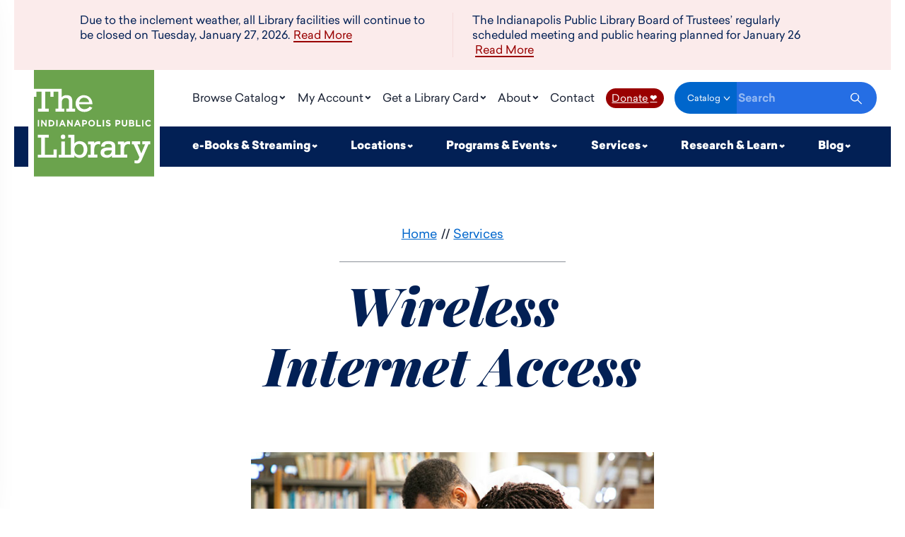

--- FILE ---
content_type: text/html; charset=utf-8
request_url: https://www.indypl.org/services/wireless-internet-access
body_size: 22490
content:
<!DOCTYPE html>
<html lang="en-US">
<head>
<!-- Google tag (gtag.js) -->
<script async src="https://www.googletagmanager.com/gtag/js?id=G-KDB4STPPGM"></script>
<script>
  window.dataLayer = window.dataLayer || [];
  function gtag(){dataLayer.push(arguments);}
  gtag('js', new Date());

  gtag('config', 'G-KDB4STPPGM');
</script>

  <meta charset="utf-8">
  <meta name="viewport" content="width=device-width, initial-scale=1">
  <!-- BEGIN SEOmatic rendered SEO Meta -->

<title>Wireless Internet Access | Indianapolis Public Library</title>

<!-- Standard SEO -->

<meta http-equiv="Content-Type" content="text/html; charset=utf-8" />
<meta name="referrer" content="no-referrer-when-downgrade" />
<meta name="description" content="Wireless access points are available at all Indianapolis Public Library locations allowing patrons the opportunity to connect to the internet using their own…" />
<meta name="generator" content="SEOmatic" />
<link rel="canonical" href="https://www.indypl.org/services/wireless-internet-access" />
<link rel="alternate" href="https://www.indypl.org/services/wireless-internet-access" hreflang="x-default" />
<meta name="geo.placename" content="Indianapolis Public Library" />

<!-- Dublin Core basic info -->

<meta name="dcterms.Identifier" content="https://www.indypl.org/services/wireless-internet-access" />
<meta name="dcterms.Format" content="text/html" />
<meta name="dcterms.Relation" content="Indianapolis Public Library" />
<meta name="dcterms.Language" content="en" />
<meta name="dcterms.Publisher" content="Indianapolis Public Library" />
<meta name="dcterms.Type" content="text/html" />
<meta name="dcterms.Coverage" content="https://www.indypl.org/" />
<meta name="dcterms.Rights" content="Copyright &copy;2026 Indianapolis Public Library." />
<meta name="dcterms.Title" content="Wireless Internet Access" />
<meta name="dcterms.Subject" content="" />
<meta name="dcterms.Contributor" content="Indianapolis Public Library" />
<meta name="dcterms.Date" content="2026-01-26" />
<meta name="dcterms.Description" content="Wireless access points are available at all Indianapolis Public Library locations allowing patrons the opportunity to connect to the internet using their own…" />

<!-- Facebook OpenGraph -->

<meta property="fb:profile_id" content="59366859067" />
<meta property="og:type" content="website" />
<meta property="og:locale" content="en_us" />
<meta property="og:url" content="https://www.indypl.org/services/wireless-internet-access" />
<meta property="og:title" content="Wireless Internet Access | Indianapolis Public Library" />
<meta property="og:description" content="Wireless access points are available at all Indianapolis Public Library locations allowing patrons the opportunity to connect to the internet using their own equipment in the Library. " />
<meta property="og:image" content="https://www.indypl.org/uploads/blog/Open-Graph-Images-1200-X-630/Wireless-Internet-Open-Graph-Image-1200-X-628.jpg" />
<meta property="og:image:type" content="image/jpeg" />
<meta property="og:image:width" content="1200" />
<meta property="og:image:height" content="628" />
<meta property="og:site_name" content="Indianapolis Public Library" />
<meta property="og:see_also" content="https://twitter.com/indylibrary" />
<meta property="og:see_also" content="https://www.facebook.com/https://www.facebook.com/indypl/" />
<meta property="og:see_also" content="https://www.youtube.com/c/indypl" />
<meta property="og:see_also" content="https://www.instagram.com/indylibrary" />
<meta property="og:see_also" content="https://www.pinterest.com/indypl" />

<!-- Twitter Card -->

<meta name="twitter:card" content="summary" />
<meta name="twitter:site" content="@indylibrary" />
<meta name="twitter:title" content="Wireless Internet Access | Indianapolis Public Library" />
<meta name="twitter:description" content="Wireless access points are available at all Indianapolis Public Library locations allowing patrons the opportunity to connect to the internet using their own equipment in the Library. " />
<meta name="twitter:image" content="https://www.indypl.org/uploads/blog/Open-Graph-Images-1200-X-630/Wireless-Internet-Open-Graph-Image-1200-X-628.jpg" />


<!-- Humans.txt authorship http://humanstxt.org -->

<link type="text/plain" rel="author" href="/humans.txt" />

<!-- Domain verification -->

<meta name="google-site-verification" content="L-FVY-Je_XVMd6updjXdopPpEx0bBQyjdbQZKLCHsns" />

<!-- Identity -->

<script type="application/ld+json">
{
    "@context": "http://schema.org",
    "@type": "Corporation",
    "name": "Indianapolis Public Library",
    "url": "https://www.indypl.org",
    "sameAs": ["https://twitter.com/indylibrary","https://www.facebook.com/https://www.facebook.com/indypl/","https://www.youtube.com/c/indypl","https://www.instagram.com/indylibrary","https://www.pinterest.com/indypl"],
    "location": {
        "@type": "Place",
        "name": "Indianapolis Public Library",
        "url": "https://www.indypl.org",
        "sameAs": ["https://twitter.com/indylibrary","https://www.facebook.com/https://www.facebook.com/indypl/","https://www.youtube.com/c/indypl","https://www.instagram.com/indylibrary","https://www.pinterest.com/indypl"] 
    } 
}
</script>

<!-- WebSite -->

<script type="application/ld+json">
{
    "@context": "http://schema.org",
    "@type": "WebSite",
    "name": "Indianapolis Public Library",
    "description": "The Indianapolis Public Library provides materials, programs and services in support of the lifelong learning, recreational, and economic interests of all Marion County residents. ",
    "url": "https://www.indypl.org",
    "image": "https://www.indypl.org/uploads/logos/Global_SEO.jpg",
    "sameAs": ["https://twitter.com/indylibrary","https://www.facebook.com/https://www.facebook.com/indypl/","https://www.youtube.com/c/indypl","https://www.instagram.com/indylibrary","https://www.pinterest.com/indypl"],
    "copyrightHolder": {
        "@type": "Corporation",
        "name": "Indianapolis Public Library",
        "url": "https://www.indypl.org",
        "sameAs": ["https://twitter.com/indylibrary","https://www.facebook.com/https://www.facebook.com/indypl/","https://www.youtube.com/c/indypl","https://www.instagram.com/indylibrary","https://www.pinterest.com/indypl"],
        "location": {
            "@type": "Place",
            "name": "Indianapolis Public Library",
            "url": "https://www.indypl.org",
            "sameAs": ["https://twitter.com/indylibrary","https://www.facebook.com/https://www.facebook.com/indypl/","https://www.youtube.com/c/indypl","https://www.instagram.com/indylibrary","https://www.pinterest.com/indypl"] 
        } 
    },
    "author": {
        "@type": "Corporation",
        "name": "Indianapolis Public Library",
        "url": "https://www.indypl.org",
        "sameAs": ["https://twitter.com/indylibrary","https://www.facebook.com/https://www.facebook.com/indypl/","https://www.youtube.com/c/indypl","https://www.instagram.com/indylibrary","https://www.pinterest.com/indypl"],
        "location": {
            "@type": "Place",
            "name": "Indianapolis Public Library",
            "url": "https://www.indypl.org",
            "sameAs": ["https://twitter.com/indylibrary","https://www.facebook.com/https://www.facebook.com/indypl/","https://www.youtube.com/c/indypl","https://www.instagram.com/indylibrary","https://www.pinterest.com/indypl"] 
        } 
    },
    "creator": {
        "@type": "Organization" 
    } 
}
</script>

<!-- Place -->

<script type="application/ld+json">
{
    "@context": "http://schema.org",
    "@type": "Place",
    "name": "Indianapolis Public Library",
    "url": "https://www.indypl.org",
    "sameAs": ["https://twitter.com/indylibrary","https://www.facebook.com/https://www.facebook.com/indypl/","https://www.youtube.com/c/indypl","https://www.instagram.com/indylibrary","https://www.pinterest.com/indypl"] 
}
</script>

<!-- Main Entity of Page -->

<script type="application/ld+json">
{
    "@context": "http://schema.org",
    "@type": "WebPage",
    "name": "Wireless Internet Access",
    "description": "Wireless access points are available at all Indianapolis Public Library locations allowing patrons the opportunity to connect to the internet using their own equipment in the Library. ",
    "image": {
        "@type": "ImageObject",
        "url": "https://www.indypl.org/uploads/blog/Open-Graph-Images-1200-X-630/Wireless-Internet-Open-Graph-Image-1200-X-628.jpg",
        "width": "1200",
        "height": "628" 
    },
    "url": "https://www.indypl.org/services/wireless-internet-access",
    "mainEntityOfPage": "https://www.indypl.org/services/wireless-internet-access",
    "inLanguage": "en_us",
    "headline": "Wireless Internet Access",
    "dateCreated": "2022-03-06T07:53:01+0000",
    "dateModified": "2025-11-05T21:35:42+0000",
    "datePublished": "2025-11-05T06:00:00+0000",
    "copyrightYear": "2025",
    "author": {
        "@type": "Corporation",
        "name": "Indianapolis Public Library",
        "url": "https://www.indypl.org",
        "sameAs": ["https://twitter.com/indylibrary","https://www.facebook.com/https://www.facebook.com/indypl/","https://www.youtube.com/c/indypl","https://www.instagram.com/indylibrary","https://www.pinterest.com/indypl"],
        "location": {
            "@type": "Place",
            "name": "Indianapolis Public Library",
            "url": "https://www.indypl.org",
            "sameAs": ["https://twitter.com/indylibrary","https://www.facebook.com/https://www.facebook.com/indypl/","https://www.youtube.com/c/indypl","https://www.instagram.com/indylibrary","https://www.pinterest.com/indypl"] 
        } 
    },
    "copyrightHolder": {
        "@type": "Corporation",
        "name": "Indianapolis Public Library",
        "url": "https://www.indypl.org",
        "sameAs": ["https://twitter.com/indylibrary","https://www.facebook.com/https://www.facebook.com/indypl/","https://www.youtube.com/c/indypl","https://www.instagram.com/indylibrary","https://www.pinterest.com/indypl"],
        "location": {
            "@type": "Place",
            "name": "Indianapolis Public Library",
            "url": "https://www.indypl.org",
            "sameAs": ["https://twitter.com/indylibrary","https://www.facebook.com/https://www.facebook.com/indypl/","https://www.youtube.com/c/indypl","https://www.instagram.com/indylibrary","https://www.pinterest.com/indypl"] 
        } 
    },
    "publisher": {
        "@type": "Organization",
        "name": "Indianapolis Public Library",
        "url": "https://www.indypl.org",
        "sameAs": ["https://twitter.com/indylibrary","https://www.facebook.com/https://www.facebook.com/indypl/","https://www.youtube.com/c/indypl","https://www.instagram.com/indylibrary","https://www.pinterest.com/indypl"],
        "location": {
            "@type": "Place",
            "name": "Indianapolis Public Library",
            "url": "https://www.indypl.org",
            "sameAs": ["https://twitter.com/indylibrary","https://www.facebook.com/https://www.facebook.com/indypl/","https://www.youtube.com/c/indypl","https://www.instagram.com/indylibrary","https://www.pinterest.com/indypl"] 
        } 
    },
    "breadcrumb": {
        "@type": "BreadcrumbList",
        "itemListElement": [
            {
                "@type": "ListItem",
                "position": "1",
                "item": {
                    "@id": "https://www.indypl.org",
                    "name": "Home" 
                } 
            },
            {
                "@type": "ListItem",
                "position": "2",
                "item": {
                    "@id": "https://www.indypl.org/services",
                    "name": "Services" 
                } 
            },
            {
                "@type": "ListItem",
                "position": "3",
                "item": {
                    "@id": "https://www.indypl.org/services/wireless-internet-access",
                    "name": "Wireless Internet Access" 
                } 
            }
        ] 
    } 
}
</script>

<!-- Breadcrumbs -->

<script type="application/ld+json">
{
    "@context": "http://schema.org",
    "@type": "BreadcrumbList",
    "itemListElement": [
        {
            "@type": "ListItem",
            "position": "1",
            "item": {
                "@id": "https://www.indypl.org",
                "name": "Home" 
            } 
        },
        {
            "@type": "ListItem",
            "position": "2",
            "item": {
                "@id": "https://www.indypl.org/services",
                "name": "Services" 
            } 
        },
        {
            "@type": "ListItem",
            "position": "3",
            "item": {
                "@id": "https://www.indypl.org/services/wireless-internet-access",
                "name": "Wireless Internet Access" 
            } 
        }
    ] 
}
</script>

<!-- Google Tag Manager -->


<!-- Google Analytics -->


<!-- END SEOmatic rendered SEO Meta -->
  <!--<link rel="stylesheet" href="/_compiled/main.5e94b8fe79de6ed311de5e026145407b.css">-->
  <link rel="stylesheet" href="/_compiled/main.styles.min.css?v=2025nov21-001">
  <link rel="shortcut icon" href="https://www.indypl.org/images/global/favicon.ico">
  <link rel="apple-touch-icon" href="https://www.indypl.org/images/global/icon-1024x1024.png">
  <meta name="theme-color" content="#00acd0">
  <meta name="p:domain_verify" content="55f7d874dcdd1bc776d6a1a6eb25282f">

        <script>(function(w,d,s,l,i){w[l]=w[l]||[];w[l].push({'gtm.start': new Date().getTime(),event:'gtm.js'});var f=d.getElementsByTagName(s)[0], j=d.createElement(s),dl=l!='dataLayer'?'&l='+l:'';j.async=true;j.src= 'https://www.googletagmanager.com/gtm.js?id='+i+dl;f.parentNode.insertBefore(j,f); })(window,document,'script','dataLayer','GTM-KL8WSGJ');</script>
    
    <meta name="page-title" content="Wireless Internet Access">
  <script type="module" src="https://cdn.jsdelivr.net/gh/alpinejs/alpine@v2.x.x/dist/alpine.min.js"></script>
  <script nomodule src="https://cdn.jsdelivr.net/gh/alpinejs/alpine@v2.x.x/dist/alpine-ie11.min.js" defer></script>

    <style>[x-cloak]{display:none!important}</style>
  
</head>
<body class="section--services">
      
  
      
          
      
  <script data-alerts-data type="application/json">
    [{"id":"23540","type":"text","description":"Due to the inclement weather, all Library facilities will continue to be closed on Tuesday, January 27, 2026.","body":"\u003Cp\u003ECheck out one of thousands of \u003Ca href=\u0022https:\/\/www.indypl.org\/blog\/for-adults\/ematerials\u0022\u003Edownloadable and streaming\u003C\/a\u003E books, audiobooks, magazines and movies. Our website remains open to serve you 24\/7.\u003C\/p\u003E","callout":{"label":"Read More","href":null,"newWindow":false}},{"id":"23546","type":"text","description":"The Indianapolis Public Library Board of Trustees\u2019 regularly scheduled meeting and public hearing planned for January 26","body":"\u003Cp\u003Ehas been canceled. The meeting is rescheduled for \u003Cstrong\u003EFriday, January 30, 2026 at Noon at the Library Services Center (LSC), Room 226\u003C\/strong\u003E. \u003C\/p\u003E","callout":{"label":"Read More","href":null,"newWindow":false}}]
  </script>

  <div data-alerts role="alert" aria-label="Library Alerts"></div>
  
  

<header class="Header" data-header>

  <div class="Wrapper Wrapper--large Wrapper--gutterNone">
    <div class="Header__container">
      <a href="/" class="Header__logo" title="IndyPL Homepage | Indianapolis Public Library" tabindex = 0>
<svg width="190" height="169" viewBox="0 0 190 169" xmlns="http://www.w3.org/2000/svg"><g fill="none" fill-rule="evenodd"><path class="Header__logo-bg" fill="#FFF" d="M0 0h190v168.62H0z"/><path class="Header__logo-lettering" d="M180.97 89.53a5.1 5.1 0 0 1-4.99-5.22 5.1 5.1 0 0 1 5.1-5.22c1.9 0 2.98.7 3.93 1.54l-1.43 1.66a3.56 3.56 0 0 0-2.37-1.19c-1.78 0-2.97 1.43-2.97 3.21s1.19 3.2 2.85 3.2c1.19 0 1.78-.47 2.61-1.18l1.43 1.42a4.99 4.99 0 0 1-4.16 1.78zm3.09 28.27h-2.85l-9.86 22.8c-1.78 4.15-3.09 7.48-8.31 7.48-1.19 0-2.38-.24-3.44-.36h-.48v-4.51h.48l1.06.12 1.55.12c2.37 0 3.09-1.55 3.92-3.57l.7-1.78-9.13-20.18h-2.85v-4.75h13.3v4.75h-4.4l6.06 14.24 5.93-14.24h-4.27v-4.75h12.59v4.75-.12zm-32.06 0l-3.21-.24c-4.28 0-6.3 3.2-6.3 10.57v5.93h5v4.64h-24.35v-3.1c-1.54 2.38-4.27 3.57-7.72 3.57-4.75 0-10.1-2.02-10.1-8.07 0-8.32 8.91-8.32 13.66-8.32h4.16v-.95c0-3.2-1.54-4.5-5.34-4.5s-5.47 1.06-5.7 3.55v.6h-5.94v-.6c.36-5.22 4.4-8.19 11.16-8.19 4.75 0 11.28.83 11.28 8.08v13.41h8.31V117.8h-4.15v-4.52h9.74v2.85c1.42-2.25 3.8-3.08 7-3.08.83 0 2.02 0 2.61.23v4.52H152zm-47.27 0l-3.2-.24c-4.28 0-6.3 3.2-6.3 10.57v5.93h5v4.64H85.5v-4.52h4.27V117.8H85.5v-4.52h9.73v2.85c1.43-2.25 3.8-3.08 7.01-3.08.71 0 2.02 0 2.5.23v4.52zm-32.77 21.37a9.97 9.97 0 0 1-7.96-3.8v3.33H39.07v-4.52h4.27v-20.9h5.46v20.9h9.62v-26.95h-4.27v-4.51H64v13.65c1.9-2.5 5.23-3.56 7.96-3.56 7.72 0 12.47 4.99 12.47 13.06 0 8.31-4.75 13.42-12.47 13.42v-.12zM35.15 89.3h2.26v-9.98h-2.26v10.1-.12zm.83 49.4H5.94v-4.52h5.34v-26.95H5.94v-4.51h17.45v4.5h-6.3v26.96h13.78v-8.3h5.23v12.82h-.12zM5.94 89.42h2.13v-10.1H6.06v10.1h-.12zm5.34-10.1h2.02l4.63 6.18v-6.18h2.14v10.1h-1.9L13.42 83v6.42H11.4v-10.1h-.12zm11.88 0h3.91c3.1 0 5.23 2.14 5.23 4.99s-2.14 5.1-5.23 5.1h-3.91V79.33zm26.36 26.6a3.56 3.56 0 1 1-7.13 0 3.56 3.56 0 0 1 7.13 0zM43.94 79.2h2.01l4.28 10.22h-2.38l-.83-2.38h-4.15l-.95 2.38h-2.26l4.28-10.22zm8.55 0h2.01l4.64 6.3v-6.18h2.13v10.1h-1.9L54.62 83v6.42H52.5V79.2zm15.31 0h2.02l4.16 10.22h-2.26l-.83-2.38h-4.4l-.82 2.38h-2.38l4.4-10.22h.11zm16.27 3.57c0 2.37-1.78 3.56-3.92 3.56h-1.78v3.09h-2.25v-10.1h4.03c2.38 0 3.8 1.43 3.8 3.57l.12-.12zM79.1 40.02c7 0 13.41 5.22 13.41 14.37H71.25c.71 4.98 3.92 7.71 8.55 7.71 3.32 0 6.3-1.42 8.31-4.03l4.27 1.9c-2.73 4.15-7.24 6.53-12.58 6.53-8.2 0-14.01-5.46-14.01-13.3 0-8.08 6.65-13.3 13.06-13.3l.24.12zM96.54 84.3a5.22 5.22 0 0 1-5.34 5.22 5.1 5.1 0 0 1-5.23-5.22 5.22 5.22 0 0 1 5.35-5.22 5.12 5.12 0 0 1 5.22 5.22zm2.61-4.99h2.26v8.08h4.87v2.02h-7.13v-10.1zm9.62 10.1h2.14v-10.1h-2.14v10.1zm8.31-4.16c-1.9-.48-3.2-1.07-3.2-3.09 0-1.78 1.42-3.08 3.56-3.08 1.3 0 2.61.47 3.56 1.3l-1.18 1.66a4.63 4.63 0 0 0-2.5-.95c-.83 0-1.19.36-1.19.84 0 .7.36.95 2.02 1.42 2.02.48 3.2 1.19 3.2 2.97 0 2.14-1.53 3.2-3.67 3.2a6.3 6.3 0 0 1-4.16-1.66l1.19-1.54c.95.71 1.9 1.19 2.97 1.19.95 0 1.42-.36 1.42-.95 0-.6-.23-.84-1.9-1.2l-.12-.11zm11.88-5.94H133c2.37 0 3.8 1.43 3.8 3.57 0 2.37-1.9 3.56-4.04 3.56h-1.66v2.97h-2.26v-10.1h.12zm9.97 0h2.14v5.7c0 1.66.83 2.38 2.14 2.38 1.3 0 2.14-.72 2.14-2.38v-5.7h2.25v5.7c0 3.09-1.78 4.51-4.4 4.51-2.72 0-4.27-1.54-4.27-4.5v-5.7zm11.52 0h4.75c1.07 0 1.9.24 2.38.83a2.37 2.37 0 0 1-.48 3.92c1.19.48 1.78 1.19 1.78 2.5 0 1.9-1.42 2.85-3.68 2.85h-4.75v-10.1zm10.93 0h2.25v8.08h4.87v2.02h-7.12v-10.1zm9.61 10.1h2.14v-10.1H171v10.1zM0 0h190v168.62H0V42.52h3.92v-8.08h7.95v26.83h-5.7v4.63h17.34v-4.63H17.7V34.44h8.08v7.95H31v-7.95h7.37v26.83h-4.28v4.63h13.9v-4.63h-4.04v-9.73c0-4.52 2.37-7.13 6.29-7.13 3.56 0 5.1 1.78 5.1 5.82v11.04h-4.27v4.63h14.01v-4.63h-4.5V49.4c0-6.41-2.98-9.5-9.15-9.5a9.5 9.5 0 0 0-7.72 3.56V29.81H0V0zm44.89 81.94l-1.2 3.2h2.5L45 81.94h-.11zm89.65.95c0-1.07-.71-1.55-1.78-1.55h-1.66v3.09h1.66c1.19 0 1.78-.71 1.78-1.54zm21.61-.6c0-.71-.47-1.07-1.42-1.07h-2.14v2.14h2.02c.95 0 1.54-.36 1.54-1.07zM30.16 84.31c0-1.78-1.19-2.97-2.97-2.97h-1.78v5.94h1.78c1.78 0 2.97-1.19 2.97-2.97zm126.59 2.02c0-.71-.48-1.19-1.67-1.19h-2.37v2.38h2.5c.94 0 1.54-.48 1.54-1.2zM71.96 117.2c-5.94 0-7.96 4.63-7.96 8.79 0 3.2.95 8.67 7.96 8.67 4.16 0 6.65-3.33 6.65-8.67 0-4.16-2.02-8.67-6.65-8.67v-.12zm-3.2-35.26l-1.31 3.2h2.61l-1.3-3.2zm19.47 2.37a3.1 3.1 0 0 0 3.09 3.2c1.78 0 2.96-1.42 2.96-3.2 0-1.66-1.18-3.2-2.96-3.2a3.1 3.1 0 0 0-3.1 3.2zm-9.74-2.97v3.09h1.66c1.2 0 1.79-.71 1.79-1.54 0-1.07-.72-1.55-1.79-1.55h-1.78.12zm32.66 49.87c0 2.85 2.6 3.57 4.75 3.57 4.39 0 7.12-2.85 7.12-7.48h-2.97c-4.63 0-8.9.47-8.9 3.8v.11zM79.09 43.94c-3.8 0-6.77 2.73-7.6 6.88h15.9a8.55 8.55 0 0 0-8.3-6.88z" fill="#000"/></g></svg>
      </a>

      	  <style>
		.Header__nav button {
			background-color: transparent;
			border: 0 none;
		}		
	  </style>	  
        <nav class="Header__nav">
          <ul class="Header__bar Header__bar--top">
                                        <li
		
                class="Header__nav-link"
                x-data="{ active: false, allowParentClick: false }"
                                  @mouseenter="active = true"
                  @mouseleave="$dispatch('close-all-nav-menus')"
                  @close-all-nav-menus.window="active = false; allowParentClick = true"
                  @click.away="active = false; allowParentClick = false"
                  :class="{ 'is-active': active }"
                              >
                                  <button
                    class="Header__nav-link--title "
			tabindex = 0
			class="Header__nav-link--title "
                    @focus = "$dispatch('close-all-nav-menus'); active = false"
			                     @touchend="
                        active === false ? $event.preventDefault() : null;
                        $dispatch('close-all-nav-menus');
                        active = true;
                      "
	
			onkeydown = "if (event.key === 'Enter') {document.getElementById('browse-catalog').style.display = 'flex';}"			
                  >                    
                    Browse Catalog
                  </button>
                
                               <div id="browse-catalog" class="Header__nav-sub" x-show.transition="active"  x-cloak onkeydown="if (event.key === 'Escape') { this.style.display = 'none'; }">

                 
                                          
                      <ul>
                        <li>
                                                      <a
                              class="Header__nav-sub-heading "
                              href="https://indypl.bibliocommons.com/"
                              target="_blank"
			tabindex = 0
                            >
                                                            Online Catalog
                            </a>
                                                  </li>

                                              </ul>
                                          
                      <ul>
                        <li>
                                                      <a
                              class="Header__nav-sub-heading "
                              href="https://indyplkids.bibliocommons.com/explore/recent_arrivals"
                              target="_blank"
			tabindex = 0
                            >
                                                            Kids&#039; Catalog
                            </a>
                                                  </li>

                                              </ul>
                                          
                      <ul>
                        <li>
                                                      <a
                              class="Header__nav-sub-heading "
                              href="https://indypl.bibliocommons.com/info/switch_language?external=false&amp;selected_language=es-ES "
                              target="_blank"
			tabindex = 0
                            >
                                                            Catálogo en Línea 
                            </a>
                                                  </li>

                                              </ul>
                                          
                      <ul>
                        <li>
                                                      <span
                              class="Header__nav-sub-heading Header__nav-sub-heading--span "
                            >
                              
                              Special Collections
                            </span>
                                                  </li>

                                                  
                                                        
                            <li>
                              <a
                                class="Header__nav-sub-link "
                                href="https://www.indypl.org/books-movies-music/special-collections/book-club-in-a-bag"
                                target="_self"
                              >
                                                                Book Club in a Bag
                              </a>
                            </li>
                          
                                                        
                            <li>
                              <a
                                class="Header__nav-sub-link "
                                href="https://www.indypl.org/books-movies-music/special-collections/library-of-things"
                                target="_self"
                              >
                                                                Library of Things
                              </a>
                            </li>
                          
                                                        
                            <li>
                              <a
                                class="Header__nav-sub-link "
                                href="https://www.indypl.org/books-movies-music/special-collections/quick-reads-collection"
                                target="_self"
                              >
                                                                Quick Reads Collection
                              </a>
                            </li>
                          
                                                        
                            <li>
                              <a
                                class="Header__nav-sub-link "
                                href="https://www.indypl.org/books-movies-music/special-collections"
                                target="_self"
                              >
                                                                ...more
                              </a>
                            </li>
                                                                        </ul>
                                          
                      <ul>
                        <li>
                                                      <a
                              class="Header__nav-sub-heading "
                              href="https://www.indypl.org/books-movies-music"
                              target="_self"
			tabindex = 0
                            >
                                                            Books, Movies &amp; More
                            </a>
                                                  </li>

                                              </ul>
                                      </div>
                              </li>
                                        <li
		
                class="Header__nav-link"
                x-data="{ active: false, allowParentClick: false }"
                                  @mouseenter="active = true"
                  @mouseleave="$dispatch('close-all-nav-menus')"
                  @close-all-nav-menus.window="active = false; allowParentClick = true"
                  @click.away="active = false; allowParentClick = false"
                  :class="{ 'is-active': active }"
                              >
                                  <button
                    class="Header__nav-link--title "
			tabindex = 0
			class="Header__nav-link--title "
                    @focus = "$dispatch('close-all-nav-menus'); active = false"
			                     @touchend="
                        active === false ? $event.preventDefault() : null;
                        $dispatch('close-all-nav-menus');
                        active = true;
                      "
	
			onkeydown = "if (event.key === 'Enter') {document.getElementById('my-account').style.display = 'flex';}"			
                  >                    
                    My Account
                  </button>
                
                               <div id="my-account" class="Header__nav-sub" x-show.transition="active"  x-cloak onkeydown="if (event.key === 'Escape') { this.style.display = 'none'; }">

                 
                                          
                      <ul>
                        <li>
                                                      <a
                              class="Header__nav-sub-heading "
                              href="https://indypl.bibliocommons.com/user/login?destination=%2Fdashboard%2Fuser_dashboard"
                              target="_blank"
			tabindex = 0
                            >
                                                            Login
                            </a>
                                                  </li>

                                                  
                                                        
                            <li>
                              <a
                                class="Header__nav-sub-link "
                                href="https://www.indypl.org/about-the-library/account-setup"
                                target="_self"
                              >
                                                                Account Setup
                              </a>
                            </li>
                          
                                                        
                            <li>
                              <a
                                class="Header__nav-sub-link "
                                href="https://www.indypl.org/about-the-library/account-notices"
                                target="_self"
                              >
                                                                Account Notices
                              </a>
                            </li>
                          
                                                        
                            <li>
                              <a
                                class="Header__nav-sub-link "
                                href="https://www.indypl.org/about-the-library/pause-requests"
                                target="_self"
                              >
                                                                Pause Requests
                              </a>
                            </li>
                                                                        </ul>
                                          
                      <ul>
                        <li>
                                                      <a
                              class="Header__nav-sub-heading "
                              href="https://www.indypl.org/plans-policies/suggestion-for-purchase"
                              target="_self"
			tabindex = 0
                            >
                                                            Suggestion for Purchase
                            </a>
                                                  </li>

                                              </ul>
                                          
                      <ul>
                        <li>
                                                      <a
                              class="Header__nav-sub-heading "
                              href="https://www.indypl.org/services/interlibrary-loan"
                              target="_self"
			tabindex = 0
                            >
                                                            Interlibrary Loan
                            </a>
                                                  </li>

                                              </ul>
                                          
                      <ul>
                        <li>
                                                      <a
                              class="Header__nav-sub-heading "
                              href="https://www.indypl.org/about-the-library/email-newsletters"
                              target="_self"
			tabindex = 0
                            >
                                                            Email Newsletters
                            </a>
                                                  </li>

                                              </ul>
                                      </div>
                              </li>
                                        <li
		
                class="Header__nav-link"
                x-data="{ active: false, allowParentClick: false }"
                                  @mouseenter="active = true"
                  @mouseleave="$dispatch('close-all-nav-menus')"
                  @close-all-nav-menus.window="active = false; allowParentClick = true"
                  @click.away="active = false; allowParentClick = false"
                  :class="{ 'is-active': active }"
                              >
                                  <button
                    class="Header__nav-link--title "
			tabindex = 0
			class="Header__nav-link--title "
                    @focus = "$dispatch('close-all-nav-menus'); active = false"
			                     @touchend="
                        active === false ? $event.preventDefault() : null;
                        $dispatch('close-all-nav-menus');
                        active = true;
                      "
	
			onkeydown = "if (event.key === 'Enter') {document.getElementById('get-a-library-card').style.display = 'flex';}"			
                  >                    
                    Get a Library Card
                  </button>
                
                               <div id="get-a-library-card" class="Header__nav-sub Header__nav-sub--pin-right" x-show.transition="active"  x-cloak onkeydown="if (event.key === 'Escape') { this.style.display = 'none'; }">

                 
                                          
                      <ul>
                        <li>
                                                      <a
                              class="Header__nav-sub-heading "
                              href="https://register.indypl.org/#/cardRenewal"
                              target="_blank"
			tabindex = 0
                            >
                                                            Renew a Card Online
                            </a>
                                                  </li>

                                              </ul>
                                          
                      <ul>
                        <li>
                                                      <a
                              class="Header__nav-sub-heading "
                              href="https://register.indypl.org/#/cardSignup"
                              target="_blank"
			tabindex = 0
                            >
                                                            Apply for a Card Online
                            </a>
                                                  </li>

                                              </ul>
                                          
                      <ul>
                        <li>
                                                      <a
                              class="Header__nav-sub-heading "
                              href="https://www.indypl.org/get-a-library-card"
                              target="_self"
			tabindex = 0
                            >
                                                            How to Get a Card &amp; FAQ
                            </a>
                                                  </li>

                                              </ul>
                                          
                      <ul>
                        <li>
                                                      <a
                              class="Header__nav-sub-heading "
                              href="https://www.indypl.org/get-a-library-card/my-first-library-card"
                              target="_self"
			tabindex = 0
                            >
                                                            My First Library Card
                            </a>
                                                  </li>

                                              </ul>
                                      </div>
                              </li>
                                        <li
		
                class="Header__nav-link"
                x-data="{ active: false, allowParentClick: false }"
                                  @mouseenter="active = true"
                  @mouseleave="$dispatch('close-all-nav-menus')"
                  @close-all-nav-menus.window="active = false; allowParentClick = true"
                  @click.away="active = false; allowParentClick = false"
                  :class="{ 'is-active': active }"
                              >
                                  <button
                    class="Header__nav-link--title "
			tabindex = 0
			class="Header__nav-link--title "
                    @focus = "$dispatch('close-all-nav-menus'); active = false"
			                     @touchend="
                        active === false ? $event.preventDefault() : null;
                        $dispatch('close-all-nav-menus');
                        active = true;
                      "
	
			onkeydown = "if (event.key === 'Enter') {document.getElementById('about').style.display = 'flex';}"			
                  >                    
                    About
                  </button>
                
                               <div id="about" class="Header__nav-sub Header__nav-sub--pin-right" x-show.transition="active"  x-cloak onkeydown="if (event.key === 'Escape') { this.style.display = 'none'; }">

                 
                                          
                      <ul>
                        <li>
                                                      <a
                              class="Header__nav-sub-heading "
                              href="https://www.indypl.org/about-the-library"
                              target="_self"
			tabindex = 0
                            >
                                                            About the Library
                            </a>
                                                  </li>

                                                  
                                                        
                            <li>
                              <a
                                class="Header__nav-sub-link "
                                href="https://www.indypl.org/news-and-announcements"
                                target="_self"
                              >
                                                                News
                              </a>
                            </li>
                          
                                                        
                            <li>
                              <a
                                class="Header__nav-sub-link "
                                href="https://www.indypl.org/plans-policies"
                                target="_self"
                              >
                                                                Policies &amp; Plans
                              </a>
                            </li>
                          
                                                        
                            <li>
                              <a
                                class="Header__nav-sub-link "
                                href="https://www.indypl.org/about-the-library/holiday-closings"
                                target="_self"
                              >
                                                                Sunday Hours, Closings &amp; Service Interruptions
                              </a>
                            </li>
                          
                                                        
                            <li>
                              <a
                                class="Header__nav-sub-link "
                                href="https://www.indypl.org/vendor-opportunities"
                                target="_self"
                              >
                                                                Vendor Opportunities
                              </a>
                            </li>
                          
                                                        
                            <li>
                              <a
                                class="Header__nav-sub-link "
                                href="https://www.indypl.org/about-the-library/we-love-our-library"
                                target="_self"
                              >
                                                                We Love Our Library
                              </a>
                            </li>
                          
                                                        
                            <li>
                              <a
                                class="Header__nav-sub-link "
                                href="https://www.indypl.org/work-at-the-library"
                                target="_self"
                              >
                                                                Work at the Library
                              </a>
                            </li>
                                                                        </ul>
                                          
                      <ul>
                        <li>
                                                      <span
                              class="Header__nav-sub-heading Header__nav-sub-heading--span "
                            >
                              
                              Our Commitments
                            </span>
                                                  </li>

                                                  
                                                        
                            <li>
                              <a
                                class="Header__nav-sub-link "
                                href="https://www.indypl.org/about-the-library/strategy"
                                target="_self"
                              >
                                                                2025-2027 Strategic Plan
                              </a>
                            </li>
                          
                                                        
                            <li>
                              <a
                                class="Header__nav-sub-link "
                                href="https://www.indypl.org/about-the-library/commitment-to-diversity"
                                target="_self"
                              >
                                                                Commitment to Diversity
                              </a>
                            </li>
                          
                                                        
                            <li>
                              <a
                                class="Header__nav-sub-link "
                                href="https://www.indypl.org/about-the-library/commitment-to-sustainability"
                                target="_self"
                              >
                                                                Commitment to Sustainability
                              </a>
                            </li>
                          
                                                        
                            <li>
                              <a
                                class="Header__nav-sub-link "
                                href="https://www.indypl.org/about-the-library/funding"
                                target="_self"
                              >
                                                                Library Funding At-A-Glance
                              </a>
                            </li>
                          
                                                        
                            <li>
                              <a
                                class="Header__nav-sub-link "
                                href="https://www.indypl.org/about-the-library/fine-free"
                                target="_self"
                              >
                                                                No Late Fines
                              </a>
                            </li>
                                                                        </ul>
                                          
                      <ul>
                        <li>
                                                      <a
                              class="Header__nav-sub-heading "
                              href="https://www.indypl.org/about-the-library/our-leadership"
                              target="_self"
			tabindex = 0
                            >
                                                            Our Leadership
                            </a>
                                                  </li>

                                                  
                                                        
                            <li>
                              <a
                                class="Header__nav-sub-link "
                                href="https://www.indypl.org/about-the-library/our-leadership/meet-our-ceo"
                                target="_self"
                              >
                                                                Meet our CEO
                              </a>
                            </li>
                          
                                                        
                            <li>
                              <a
                                class="Header__nav-sub-link "
                                href="https://www.indypl.org/about-the-library/board-documents-archives"
                                target="_self"
                              >
                                                                Board Documents
                              </a>
                            </li>
                          
                                                        
                            <li>
                              <a
                                class="Header__nav-sub-link "
                                href="https://www.indypl.org/about-the-library/board-meeting-times-committees"
                                target="_self"
                              >
                                                                Board Meeting Times &amp; Committees
                              </a>
                            </li>
                                                                        </ul>
                                          
                      <ul>
                        <li>
                                                      <span
                              class="Header__nav-sub-heading Header__nav-sub-heading--span "
                            >
                              
                              Giving
                            </span>
                                                  </li>

                                                  
                                                        
                            <li>
                              <a
                                class="Header__nav-sub-link "
                                href="https://www.indypl.org/about-the-library/volunteering"
                                target="_self"
                              >
                                                                Volunteering &amp; Internships
                              </a>
                            </li>
                          
                                                        
                            <li>
                              <a
                                class="Header__nav-sub-link "
                                href="https://www.indypl.org/about-the-library/indy-library-store/book-donations"
                                target="_self"
                              >
                                                                Book Donations
                              </a>
                            </li>
                          
                                                        
                            <li>
                              <a
                                class="Header__nav-sub-link "
                                href="https://www.indyplfoundation.org/"
                                target="_blank"
                              >
                                                                The Indianapolis Public Library Foundation
                              </a>
                            </li>
                                                                        </ul>
                                      </div>
                              </li>
                                        <li
		
                class="Header__nav-link"
                x-data="{ active: false, allowParentClick: false }"
                              >
                                  <a
                                          @focus="$dispatch('close-all-nav-menus');"
                                        class=""
                    href="https://www.indypl.org/contact"
                                      >
                                        Contact
                  </a>
                
                              </li>
            
            <li class="Header__nav--link">

<style>
@media (min-width: 70em)  {
	nav.Header__nav:has(.donate) { margin-left: 1.5em !important; }
	nav.Header__nav:has(.donate) .Header__search-form-field-wrap {width: 65%;}
}
@media (min-width: 50em)  {
	nav.Header__nav:has(.donate) { margin-left: .7em; }
	nav.Header__nav:has(.donate) .Header__search-form-field-wrap {width: 55%;}
}

.donate {background-color:#900; border-radius: 3rem; display: inline-flex; font-family: sailec,sans-serif; font-size: .8em; font-weight: 580; margin: 0 5px; padding: 0 5px; text-align:center;}
/* html wide heart=&#10084; thin heart=&hearts; */
.donate b {display: inline-block;font-size: 85%; font-weight: 900; margin: 2px; }


a.donate {background-color:#900; border:solid 3px #900; color: #fff;  text-decoration:0 none;}
a.donate:hover {background-color:#fff; border:solid 3px #900; color:#900; }

.Header__search-form-field-wrap {
    background: #256ee4;
    border-radius: 0 10rem 10rem 0;
    /* padding: 0 2rem 0 .5rem; */
	padding: 0;
    position: relative;
    /* width: 3.5rem; */
}				
</style>
				<a class="donate" href="https://indyplfoundation.org/give" target="_blank">Donate <b aria-label="heart icon-giving">&#10084;</b></a>			
            </li>

            <li>			
              <form
                @submit.prevent="
                  const baseUrl = window.location.href.split('?')[0];
                  const updatedHistory = baseUrl + '?type=' + selected + '&term=' + search;

                  history.pushState(null, null, updatedHistory);

                  if (selected === 'Catalog') {
                    return window.location = 'https://indypl.bibliocommons.com/v2/search?query=' + search
                  }
                  if (selected === 'Events') {
                    return window.location = 'https://attend.indypl.org/events?r=days&n=60&term=' + encodeURIComponent(search)
                  }
                  if (selected === 'Site') {
                    return window.location = '/search?term=' + search + '&type=' + selected
                  }
                "
                class="Header__search-form"
                x-data="{ selected: 'Catalog', search: '' }"
                x-cloak
              >
                <div class="Header__search-form-wrap">
                  <label for="headerSearchForm" style="display:none;">Select Search Source...</label>
				  <select
                    x-ref="select"
                    @change="selected = $refs.select.value"
                    class="Header__search-form-select"
					id="headerSearchForm" name="headerSearchForm"
					aria-label="Select search source"
				  >
                    <option value="Catalog">Catalog</option>
                    <option value="Events">Events</option>
                    <option value="Site">Site</option>
                  </select>
                  <div class="Header__search-form-label">
                    <span class="Header__search-form-label-text" x-text="selected"></span>
                    <span class="Icon Icon--caret"><svg width="16" height="16" viewBox="0 0 16 16" xmlns="http://www.w3.org/2000/svg"><path d="M13.39 4.36a.91.91 0 0 1 1.4 1.17L8.72 12.8a.91.91 0 0 1-1.4 0l-6.1-7.3a.91.91 0 1 1 1.4-1.17l5.4 6.46 5.37-6.43z" fill="#6BA34D"/></svg>
</span>
                  </div>
                </div>
                <div class="Header__search-form-field-wrap">
                  <input x-model="search" type="text" placeholder="Search" name="q">
                  <button type="submit" class="Header__search-form-field-button" aria-label="Search">
                    <span class="Icon Icon--magnifying-glass"><svg width="16" height="16" viewBox="0 0 16 16" xmlns="http://www.w3.org/2000/svg"><path fill="#FFF" d="M10.681 9.74l5.124 5.123a.666.666 0 1 1-.942.942L9.74 10.682A5.998 5.998 0 0 1 .804 2.999 5.995 5.995 0 0 1 8.994.804a.666.666 0 1 1-.666 1.154A4.663 4.663 0 1 0 9.661 3.11a.666.666 0 1 1 1.046-.824 6.002 6.002 0 0 1-.026 7.453z"/></svg>
</span>
                  </button>
                </div>
              </form>
              





  <a class="ButtonRound Header__mobile-nav-search" href="/search">
    <span class="Icon Icon--magnifying-glass"><svg width="16" height="16" viewBox="0 0 16 16" xmlns="http://www.w3.org/2000/svg"><path fill="#FFF" d="M10.681 9.74l5.124 5.123a.666.666 0 1 1-.942.942L9.74 10.682A5.998 5.998 0 0 1 .804 2.999 5.995 5.995 0 0 1 8.994.804a.666.666 0 1 1-.666 1.154A4.663 4.663 0 1 0 9.661 3.11a.666.666 0 1 1 1.046-.824 6.002 6.002 0 0 1-.026 7.453z"/></svg>
</span>
  </a>

            </li>
          </ul>
                    <ul class="Header__bar Header__bar--bottom">
            
                            
              <li
                class="Header__nav-link  hasChildren"
                x-data="{ active: false, allowParentClick: false }"
                                  
				  @mouseenter="active = true"
                  @mouseleave="$dispatch('close-all-nav-menus')"
                  @close-all-nav-menus.window="active = false; allowParentClick = true"
                  @click.away="active = false; allowParentClick = false"
                  :class="{ 'is-active': active }"
                              >
                                  <button
		tabindex = 0	
		
                    class="Header__nav-link--title "
		    @focus = "$dispatch('close-all-nav-menus'); active = false"
			                     @touchend="
                        active === false ? $event.preventDefault() : null;
                        $dispatch('close-all-nav-menus');
                        active = true;
                      "

		    onkeydown = "if (event.key === 'Enter') {document.getElementById('e-books-streaming').style.display = 'flex';}"
                  >                    
                    e-Books &amp; Streaming
                  </button>
                
                                  <div class="Header__nav-sub" x-show.transition="active" x-cloak id = "e-books-streaming" onkeydown="if (event.key === 'Escape') { this.style.display = 'none'; }">
                                          
                      <ul>
                        <li>
                                                      <a
                              class="Header__nav-sub-heading "
                              href="https://www.indypl.org/books-movies-music/download-stream"
                              target="_self"
                            >
                              
                              All e-Book &amp; Streaming Platforms
                            </a>
                                                  </li>
                                              </ul>
                                          
                      <ul>
                        <li>
                                                      <span
                              class="Header__nav-sub-heading Header__nav-sub-heading--span "
                            >
                              
                              Read
                            </span>
                                                  </li>
                                                  
                                                        
                            <li>
                              <a
                                class="Header__nav-sub-link "
                                href="https://www.indypl.org/books-movies-music/download-stream/audiobooks"
                                target="_self"
                              >
                                                                Audiobooks
                              </a>
                            </li>
                          
                                                        
                            <li>
                              <a
                                class="Header__nav-sub-link "
                                href="https://www.indypl.org/books-movies-music/download-stream/e-books"
                                target="_self"
                              >
                                                                e-Books
                              </a>
                            </li>
                          
                                                        
                            <li>
                              <a
                                class="Header__nav-sub-link "
                                href="https://www.indypl.org/books-movies-music/download-stream/e-comics"
                                target="_self"
                              >
                                                                e-Comics
                              </a>
                            </li>
                          
                                                        
                            <li>
                              <a
                                class="Header__nav-sub-link "
                                href="https://www.indypl.org/books-movies-music/download-stream/e-magazines"
                                target="_self"
                              >
                                                                e-Magazines
                              </a>
                            </li>
                          
                                                        
                            <li>
                              <a
                                class="Header__nav-sub-link "
                                href="https://www.indypl.org/books-movies-music/download-stream/newspapers-online"
                                target="_self"
                              >
                                                                Newspapers
                              </a>
                            </li>
                                                                        </ul>
                                          
                      <ul>
                        <li>
                                                      <span
                              class="Header__nav-sub-heading Header__nav-sub-heading--span "
                            >
                              
                              Stream
                            </span>
                                                  </li>
                                                  
                                                        
                            <li>
                              <a
                                class="Header__nav-sub-link "
                                href="https://www.indypl.org/books-movies-music/download-stream/movies-tv"
                                target="_self"
                              >
                                                                Movies &amp; TV
                              </a>
                            </li>
                          
                                                        
                            <li>
                              <a
                                class="Header__nav-sub-link "
                                href="https://www.indypl.org/books-movies-music/download-stream/music"
                                target="_self"
                              >
                                                                Music
                              </a>
                            </li>
                                                                        </ul>
                                          
                      <ul>
                        <li>
                                                      <a
                              class="Header__nav-sub-heading "
                              href="https://www.indypl.org/books-movies-music/download-stream/help"
                              target="_self"
                            >
                              
                              e-Books &amp; Streaming Help
                            </a>
                                                  </li>
                                              </ul>
                                      </div>
                              </li>
            
                            
              <li
                class="Header__nav-link  hasChildren"
                x-data="{ active: false, allowParentClick: false }"
                                  
				  @mouseenter="active = true"
                  @mouseleave="$dispatch('close-all-nav-menus')"
                  @close-all-nav-menus.window="active = false; allowParentClick = true"
                  @click.away="active = false; allowParentClick = false"
                  :class="{ 'is-active': active }"
                              >
                                  <button
		tabindex = 0	
		
                    class="Header__nav-link--title "
		    @focus = "$dispatch('close-all-nav-menus'); active = false"
			                     @touchend="
                        active === false ? $event.preventDefault() : null;
                        $dispatch('close-all-nav-menus');
                        active = true;
                      "

		    onkeydown = "if (event.key === 'Enter') {document.getElementById('locations').style.display = 'flex';}"
                  >                    
                    Locations
                  </button>
                
                                  <div class="Header__nav-sub" x-show.transition="active" x-cloak id = "locations" onkeydown="if (event.key === 'Escape') { this.style.display = 'none'; }">
                                          
                      <ul>
                        <li>
                                                      <a
                              class="Header__nav-sub-heading "
                              href="/locations"
                              target="_self"
                            >
                              
                              All Locations &amp; Map
                            </a>
                                                  </li>
                                                  
                                                        
                            <li>
                              <a
                                class="Header__nav-sub-link "
                                href="https://www.indypl.org/about-the-library/holiday-closings"
                                target="_self"
                              >
                                                                Sunday Hours, Closings &amp; Service Adjustments
                              </a>
                            </li>
                                                                        </ul>
                                          
                      <ul>
                        <li>
                                                      <a
                              class="Header__nav-sub-heading "
                              href="https://www.indypl.org/locations/central-library"
                              target="_self"
                            >
                              
                              Central Library
                            </a>
                                                  </li>
                                                  
                                                        
                            <li>
                              <a
                                class="Header__nav-sub-link "
                                href="https://www.indypl.org/locations/central-library/center-for-black-literature-and-culture"
                                target="_self"
                              >
                                                                Center for Black Literature &amp; Culture
                              </a>
                            </li>
                          
                                                        
                            <li>
                              <a
                                class="Header__nav-sub-link "
                                href="https://www.indypl.org/locations/central-library/indianapolis-special-collections-room"
                                target="_self"
                              >
                                                                Indianapolis Special Collections Room
                              </a>
                            </li>
                          
                                                        
                            <li>
                              <a
                                class="Header__nav-sub-link "
                                href="https://www.indypl.org/locations/central-library/kid-central"
                                target="_self"
                              >
                                                                Kid Central
                              </a>
                            </li>
                          
                                                        
                            <li>
                              <a
                                class="Header__nav-sub-link "
                                href="https://www.indypl.org/locations/central-library/teen-central"
                                target="_self"
                              >
                                                                Teen Central
                              </a>
                            </li>
                                                                        </ul>
                                          
                      <ul>
                        <li>
                                                      <a
                              class="Header__nav-sub-heading "
                              href="https://www.indypl.org/locations/library-services-center"
                              target="_self"
                            >
                              
                              Library Services Center
                            </a>
                                                  </li>
                                                  
                                                        
                            <li>
                              <a
                                class="Header__nav-sub-link "
                                href="https://www.indypl.org/services/outreach"
                                target="_self"
                              >
                                                                Bookmobile and Outreach
                              </a>
                            </li>
                          
                                                        
                            <li>
                              <a
                                class="Header__nav-sub-link "
                                href="https://www.indypl.org/about-the-library/indy-library-store"
                                target="_self"
                              >
                                                                Indy Library Store Next Sale Feb. 13-17
                              </a>
                            </li>
                                                                        </ul>
                                          
                      <ul>
                        <li>
                                                      <span
                              class="Header__nav-sub-heading Header__nav-sub-heading--span "
                            >
                              
                              A-F
                            </span>
                                                  </li>
                                                  
                                                        
                            <li>
                              <a
                                class="Header__nav-sub-link "
                                href="https://www.indypl.org/locations/beech-grove"
                                target="_self"
                              >
                                                                Beech Grove
                              </a>
                            </li>
                          
                                                        
                            <li>
                              <a
                                class="Header__nav-sub-link "
                                href="https://www.indypl.org/locations/college-avenue"
                                target="_self"
                              >
                                                                College Avenue
                              </a>
                            </li>
                          
                                                        
                            <li>
                              <a
                                class="Header__nav-sub-link "
                                href="https://www.indypl.org/locations/decatur"
                                target="_self"
                              >
                                                                Decatur
                              </a>
                            </li>
                          
                                                        
                            <li>
                              <a
                                class="Header__nav-sub-link "
                                href="https://www.indypl.org/locations/eagle"
                                target="_self"
                              >
                                                                Eagle
                              </a>
                            </li>
                          
                                                        
                            <li>
                              <a
                                class="Header__nav-sub-link "
                                href="https://www.indypl.org/locations/east-38th-street"
                                target="_self"
                              >
                                                                East 38th Street
                              </a>
                            </li>
                          
                                                        
                            <li>
                              <a
                                class="Header__nav-sub-link "
                                href="https://www.indypl.org/locations/east-washington"
                                target="_self"
                              >
                                                                East Washington
                              </a>
                            </li>
                          
                                                        
                            <li>
                              <a
                                class="Header__nav-sub-link "
                                href="https://www.indypl.org/locations/fort-ben"
                                target="_self"
                              >
                                                                Fort Ben
                              </a>
                            </li>
                          
                                                        
                            <li>
                              <a
                                class="Header__nav-sub-link "
                                href="https://www.indypl.org/locations/franklin-road"
                                target="_self"
                              >
                                                                Franklin Road
                              </a>
                            </li>
                                                                        </ul>
                                          
                      <ul>
                        <li>
                                                      <span
                              class="Header__nav-sub-heading Header__nav-sub-heading--span "
                            >
                              
                              G-M
                            </span>
                                                  </li>
                                                  
                                                        
                            <li>
                              <a
                                class="Header__nav-sub-link "
                                href="https://www.indypl.org/locations/garfield-park"
                                target="_self"
                              >
                                                                Garfield Park
                              </a>
                            </li>
                          
                                                        
                            <li>
                              <a
                                class="Header__nav-sub-link "
                                href="https://www.indypl.org/locations/glendale"
                                target="_self"
                              >
                                                                Glendale
                              </a>
                            </li>
                          
                                                        
                            <li>
                              <a
                                class="Header__nav-sub-link "
                                href="https://www.indypl.org/locations/haughville"
                                target="_self"
                              >
                                                                Haughville
                              </a>
                            </li>
                          
                                                        
                            <li>
                              <a
                                class="Header__nav-sub-link "
                                href="https://www.indypl.org/locations/infozone"
                                target="_self"
                              >
                                                                InfoZone
                              </a>
                            </li>
                          
                                                        
                            <li>
                              <a
                                class="Header__nav-sub-link "
                                href="https://www.indypl.org/locations/irvington"
                                target="_self"
                              >
                                                                Irvington
                              </a>
                            </li>
                          
                                                        
                            <li>
                              <a
                                class="Header__nav-sub-link "
                                href="https://www.indypl.org/locations/lawrence"
                                target="_self"
                              >
                                                                Lawrence
                              </a>
                            </li>
                          
                                                        
                            <li>
                              <a
                                class="Header__nav-sub-link "
                                href="https://www.indypl.org/locations/martindale-brightwood"
                                target="_self"
                              >
                                                                Martindale-Brightwood
                              </a>
                            </li>
                          
                                                        
                            <li>
                              <a
                                class="Header__nav-sub-link "
                                href="https://www.indypl.org/locations/michigan-road"
                                target="_self"
                              >
                                                                Michigan Road
                              </a>
                            </li>
                                                                        </ul>
                                          
                      <ul>
                        <li>
                                                      <span
                              class="Header__nav-sub-heading Header__nav-sub-heading--span "
                            >
                              
                              N-Z
                            </span>
                                                  </li>
                                                  
                                                        
                            <li>
                              <a
                                class="Header__nav-sub-link "
                                href="https://www.indypl.org/locations/nora"
                                target="_self"
                              >
                                                                Nora
                              </a>
                            </li>
                          
                                                        
                            <li>
                              <a
                                class="Header__nav-sub-link "
                                href="https://www.indypl.org/locations/pike"
                                target="_self"
                              >
                                                                Pike
                              </a>
                            </li>
                          
                                                        
                            <li>
                              <a
                                class="Header__nav-sub-link "
                                href="https://www.indypl.org/locations/southport"
                                target="_self"
                              >
                                                                Southport
                              </a>
                            </li>
                          
                                                        
                            <li>
                              <a
                                class="Header__nav-sub-link "
                                href="https://www.indypl.org/locations/spades-park"
                                target="_self"
                              >
                                                                Spades Park
                              </a>
                            </li>
                          
                                                        
                            <li>
                              <a
                                class="Header__nav-sub-link "
                                href="https://www.indypl.org/locations/warren"
                                target="_self"
                              >
                                                                Warren
                              </a>
                            </li>
                          
                                                        
                            <li>
                              <a
                                class="Header__nav-sub-link "
                                href="https://www.indypl.org/locations/wayne"
                                target="_self"
                              >
                                                                Wayne
                              </a>
                            </li>
                          
                                                        
                            <li>
                              <a
                                class="Header__nav-sub-link "
                                href="https://www.indypl.org/locations/west-indianapolis"
                                target="_self"
                              >
                                                                West Indianapolis
                              </a>
                            </li>
                          
                                                        
                            <li>
                              <a
                                class="Header__nav-sub-link "
                                href="https://www.indypl.org/locations/west-perry"
                                target="_self"
                              >
                                                                West Perry
                              </a>
                            </li>
                                                                        </ul>
                                      </div>
                              </li>
            
                            
              <li
                class="Header__nav-link  hasChildren"
                x-data="{ active: false, allowParentClick: false }"
                                  
				  @mouseenter="active = true"
                  @mouseleave="$dispatch('close-all-nav-menus')"
                  @close-all-nav-menus.window="active = false; allowParentClick = true"
                  @click.away="active = false; allowParentClick = false"
                  :class="{ 'is-active': active }"
                              >
                                  <button
		tabindex = 0	
		
                    class="Header__nav-link--title "
		    @focus = "$dispatch('close-all-nav-menus'); active = false"
			                     @touchend="
                        active === false ? $event.preventDefault() : null;
                        $dispatch('close-all-nav-menus');
                        active = true;
                      "

		    onkeydown = "if (event.key === 'Enter') {document.getElementById('programs-events').style.display = 'flex';}"
                  >                    
                    Programs &amp; Events
                  </button>
                
                                  <div class="Header__nav-sub Header__nav-sub--pin-right" x-show.transition="active" x-cloak id = "programs-events" onkeydown="if (event.key === 'Escape') { this.style.display = 'none'; }">
                                          
                      <ul>
                        <li>
                                                      <span
                              class="Header__nav-sub-heading Header__nav-sub-heading--span "
                            >
                              
                              By Age
                            </span>
                                                  </li>
                                                  
                                                        
                            <li>
                              <a
                                class="Header__nav-sub-link "
                                href="https://attend.indypl.org/events?r=thismonth&amp;a=babies+and+toddlers"
                                target="_blank"
                              >
                                                                Babies &amp; Toddlers
                              </a>
                            </li>
                          
                                                        
                            <li>
                              <a
                                class="Header__nav-sub-link "
                                href="https://attend.indypl.org/events?r=thismonth&amp;a=preschoolers"
                                target="_blank"
                              >
                                                                Preschoolers
                              </a>
                            </li>
                          
                                                        
                            <li>
                              <a
                                class="Header__nav-sub-link "
                                href="https://attend.indypl.org/events?r=thismonth&amp;a=school-age+kids"
                                target="_blank"
                              >
                                                                School-Age
                              </a>
                            </li>
                          
                                                        
                            <li>
                              <a
                                class="Header__nav-sub-link "
                                href="https://attend.indypl.org/events?r=thismonth&amp;a=teens"
                                target="_blank"
                              >
                                                                Teens
                              </a>
                            </li>
                          
                                                        
                            <li>
                              <a
                                class="Header__nav-sub-link "
                                href="https://attend.indypl.org/events?r=thismonth&amp;a=adults"
                                target="_blank"
                              >
                                                                Adults
                              </a>
                            </li>
                                                                        </ul>
                                          
                      <ul>
                        <li>
                                                      <span
                              class="Header__nav-sub-heading Header__nav-sub-heading--span "
                            >
                              
                              Featured
                            </span>
                                                  </li>
                                                  
                                                        
                            <li>
                              <a
                                class="Header__nav-sub-link "
                                href="https://www.indypl.org/programs-events/computer-classes"
                                target="_self"
                              >
                                                                Computer Classes
                              </a>
                            </li>
                          
                                                        
                            <li>
                              <a
                                class="Header__nav-sub-link "
                                href="https://www.indypl.org/programs-events/music-performances"
                                target="_self"
                              >
                                                                Music Performances
                              </a>
                            </li>
                          
                                                        
                            <li>
                              <a
                                class="Header__nav-sub-link "
                                href="https://www.indypl.org/programs-events/programs-for-kids"
                                target="_self"
                              >
                                                                Programs for Kids
                              </a>
                            </li>
                          
                                                        
                            <li>
                              <a
                                class="Header__nav-sub-link "
                                href="https://www.indypl.org/programs-events"
                                target="_self"
                              >
                                                                ...more programs
                              </a>
                            </li>
                                                                        </ul>
                                          
                      <ul>
                        <li>
                                                      <a
                              class="Header__nav-sub-heading "
                              href="https://attend.indypl.org/events?r=days&amp;n=60"
                              target="_blank"
                            >
                              
                              Online Calendar
                            </a>
                                                  </li>
                                              </ul>
                                      </div>
                              </li>
            
                            
              <li
                class="Header__nav-link  hasChildren"
                x-data="{ active: false, allowParentClick: false }"
                                  
				  @mouseenter="active = true"
                  @mouseleave="$dispatch('close-all-nav-menus')"
                  @close-all-nav-menus.window="active = false; allowParentClick = true"
                  @click.away="active = false; allowParentClick = false"
                  :class="{ 'is-active': active }"
                              >
                                  <button
		tabindex = 0	
		
                    class="Header__nav-link--title "
		    @focus = "$dispatch('close-all-nav-menus'); active = false"
			                     @touchend="
                        active === false ? $event.preventDefault() : null;
                        $dispatch('close-all-nav-menus');
                        active = true;
                      "

		    onkeydown = "if (event.key === 'Enter') {document.getElementById('services').style.display = 'flex';}"
                  >                    
                    Services
                  </button>
                
                                  <div class="Header__nav-sub Header__nav-sub--pin-right" x-show.transition="active" x-cloak id = "services" onkeydown="if (event.key === 'Escape') { this.style.display = 'none'; }">
                                          
                      <ul>
                        <li>
                                                      <span
                              class="Header__nav-sub-heading Header__nav-sub-heading--span "
                            >
                              
                              Reservations
                            </span>
                                                  </li>
                                                  
                                                        
                            <li>
                              <a
                                class="Header__nav-sub-link "
                                href="https://www.indypl.org/services/book-a-study-room"
                                target="_self"
                              >
                                                                Book a Study Room
                              </a>
                            </li>
                          
                                                        
                            <li>
                              <a
                                class="Header__nav-sub-link "
                                href="https://www.indypl.org/event-meeting-rentals"
                                target="_self"
                              >
                                                                Event &amp; Meeting Rentals
                              </a>
                            </li>
                                                                        </ul>
                                          
                      <ul>
                        <li>
                                                      <span
                              class="Header__nav-sub-heading Header__nav-sub-heading--span "
                            >
                              
                              Featured
                            </span>
                                                  </li>
                                                  
                                                        
                            <li>
                              <a
                                class="Header__nav-sub-link "
                                href="https://www.indypl.org/services/careers"
                                target="_self"
                              >
                                                                Career Services
                              </a>
                            </li>
                          
                                                        
                            <li>
                              <a
                                class="Header__nav-sub-link "
                                href="https://www.indypl.org/services/immigrant-services"
                                target="_self"
                              >
                                                                Immigrant Services
                              </a>
                            </li>
                          
                                                        
                            <li>
                              <a
                                class="Header__nav-sub-link "
                                href="https://www.indypl.org/services/mobile-printing"
                                target="_self"
                              >
                                                                Mobile Printing
                              </a>
                            </li>
                          
                                                        
                            <li>
                              <a
                                class="Header__nav-sub-link "
                                href="https://www.indypl.org/services/public-health-partnerships"
                                target="_self"
                              >
                                                                Public Health Partnerships
                              </a>
                            </li>
                          
                                                        
                            <li>
                              <a
                                class="Header__nav-sub-link "
                                href="https://www.indypl.org/services"
                                target="_self"
                              >
                                                                ...more services
                              </a>
                            </li>
                                                                        </ul>
                                          
                      <ul>
                        <li>
                                                      <a
                              class="Header__nav-sub-heading "
                              href="https://www.indypl.org/services/ask-a-librarian"
                              target="_self"
                            >
                              
                              Ask-A-Librarian
                            </a>
                                                  </li>
                                                  
                                                        
                            <li>
                              <a
                                class="Header__nav-sub-link "
                                href="https://www.indypl.org/books-movies-music/hoosier-next-read"
                                target="_blank"
                              >
                                                                Get Personalized Recommendations: Hoosier Next Read
                              </a>
                            </li>
                                                                        </ul>
                                      </div>
                              </li>
            
                            
              <li
                class="Header__nav-link  hasChildren"
                x-data="{ active: false, allowParentClick: false }"
                                  
				  @mouseenter="active = true"
                  @mouseleave="$dispatch('close-all-nav-menus')"
                  @close-all-nav-menus.window="active = false; allowParentClick = true"
                  @click.away="active = false; allowParentClick = false"
                  :class="{ 'is-active': active }"
                              >
                                  <button
		tabindex = 0	
		
                    class="Header__nav-link--title "
		    @focus = "$dispatch('close-all-nav-menus'); active = false"
			                     @touchend="
                        active === false ? $event.preventDefault() : null;
                        $dispatch('close-all-nav-menus');
                        active = true;
                      "

		    onkeydown = "if (event.key === 'Enter') {document.getElementById('research-learn').style.display = 'flex';}"
                  >                    
                    Research &amp; Learn
                  </button>
                
                                  <div class="Header__nav-sub Header__nav-sub--pin-right" x-show.transition="active" x-cloak id = "research-learn" onkeydown="if (event.key === 'Escape') { this.style.display = 'none'; }">
                                          
                      <ul>
                        <li>
                                                      <span
                              class="Header__nav-sub-heading Header__nav-sub-heading--span "
                            >
                              
                              Local History
                            </span>
                                                  </li>
                                                  
                                                        
                            <li>
                              <a
                                class="Header__nav-sub-link "
                                href="https://www.indypl.org/locations/central-library/indianapolis-special-collections-room"
                                target="_self"
                              >
                                                                Indianapolis Special Collections Room
                              </a>
                            </li>
                          
                                                        
                            <li>
                              <a
                                class="Header__nav-sub-link "
                                href="https://www.digitalindy.org/digital/custom/home"
                                target="_blank"
                              >
                                                                Digital Indy Archives
                              </a>
                            </li>
                          
                                                        
                            <li>
                              <a
                                class="Header__nav-sub-link "
                                href="https://indyencyclopedia.org/"
                                target="_blank"
                              >
                                                                Encyclopedia of Indianapolis
                              </a>
                            </li>
                          
                                                        
                            <li>
                              <a
                                class="Header__nav-sub-link "
                                href="https://www.indypl.org/locations/central-library/center-for-black-literature-and-culture"
                                target="_self"
                              >
                                                                Center for Black Literature &amp; Culture
                              </a>
                            </li>
                                                                        </ul>
                                          
                      <ul>
                        <li>
                                                      <span
                              class="Header__nav-sub-heading Header__nav-sub-heading--span "
                            >
                              
                              Learn
                            </span>
                                                  </li>
                                                  
                                                        
                            <li>
                              <a
                                class="Header__nav-sub-link "
                                href="https://www.indypl.org/research-learn/craft-tutorials"
                                target="_self"
                              >
                                                                Craft Tutorials
                              </a>
                            </li>
                          
                                                        
                            <li>
                              <a
                                class="Header__nav-sub-link "
                                href="https://www.indypl.org/research-learn/learn-a-language"
                                target="_self"
                              >
                                                                Learn a Language
                              </a>
                            </li>
                          
                                                        
                            <li>
                              <a
                                class="Header__nav-sub-link "
                                href="https://www.indypl.org/research-learn/linkedin-learning"
                                target="_self"
                              >
                                                                LinkedIn Learning
                              </a>
                            </li>
                          
                                                        
                            <li>
                              <a
                                class="Header__nav-sub-link "
                                href="https://www.indypl.org/research-learn/northstar-digital-literacy"
                                target="_self"
                              >
                                                                Northstar Digital Literacy
                              </a>
                            </li>
                          
                                                        
                            <li>
                              <a
                                class="Header__nav-sub-link "
                                href="https://www.indypl.org/research-learn/learn-on-demand"
                                target="_self"
                              >
                                                                ...more tutorials
                              </a>
                            </li>
                                                                        </ul>
                                          
                      <ul>
                        <li>
                                                      <span
                              class="Header__nav-sub-heading Header__nav-sub-heading--span "
                            >
                              
                              Research
                            </span>
                                                  </li>
                                                  
                                                        
                            <li>
                              <a
                                class="Header__nav-sub-link "
                                href="https://www.indypl.org/research-learn/african-diaspora"
                                target="_self"
                              >
                                                                African Diaspora
                              </a>
                            </li>
                          
                                                        
                            <li>
                              <a
                                class="Header__nav-sub-link "
                                href="https://www.indypl.org/research-learn"
                                target="_self"
                              >
                                                                Databases
                              </a>
                            </li>
                          
                                                        
                            <li>
                              <a
                                class="Header__nav-sub-link "
                                href="https://www.indypl.org/research-learn/genealogy"
                                target="_self"
                              >
                                                                Genealogy
                              </a>
                            </li>
                          
                                                        
                            <li>
                              <a
                                class="Header__nav-sub-link "
                                href="https://www.indypl.org/research-learn/house-history"
                                target="_self"
                              >
                                                                House History
                              </a>
                            </li>
                          
                                                        
                            <li>
                              <a
                                class="Header__nav-sub-link "
                                href="https://www.indypl.org/research-learn/legal-resources"
                                target="_self"
                              >
                                                                Legal Resources
                              </a>
                            </li>
                          
                                                        
                            <li>
                              <a
                                class="Header__nav-sub-link "
                                href="https://www.indypl.org/research-learn/obituaries"
                                target="_self"
                              >
                                                                Obituaries
                              </a>
                            </li>
                          
                                                        
                            <li>
                              <a
                                class="Header__nav-sub-link "
                                href="https://www.indypl.org/research-learn/patents-trademarks"
                                target="_self"
                              >
                                                                Patents &amp; Trademarks
                              </a>
                            </li>
                                                                        </ul>
                                      </div>
                              </li>
            
                            
              <li
                class="Header__nav-link  hasChildren"
                x-data="{ active: false, allowParentClick: false }"
                                  
				  @mouseenter="active = true"
                  @mouseleave="$dispatch('close-all-nav-menus')"
                  @close-all-nav-menus.window="active = false; allowParentClick = true"
                  @click.away="active = false; allowParentClick = false"
                  :class="{ 'is-active': active }"
                              >
                                  <button
		tabindex = 0	
		
                    class="Header__nav-link--title "
		    @focus = "$dispatch('close-all-nav-menus'); active = false"
			                     @touchend="
                        active === false ? $event.preventDefault() : null;
                        $dispatch('close-all-nav-menus');
                        active = true;
                      "

		    onkeydown = "if (event.key === 'Enter') {document.getElementById('blog').style.display = 'flex';}"
                  >                    
                    Blog
                  </button>
                
                                  <div class="Header__nav-sub Header__nav-sub--pin-right" x-show.transition="active" x-cloak id = "blog" onkeydown="if (event.key === 'Escape') { this.style.display = 'none'; }">
                                          
                      <ul>
                        <li>
                                                      <span
                              class="Header__nav-sub-heading Header__nav-sub-heading--span "
                            >
                              
                              Featured
                            </span>
                                                  </li>
                                                  
                                                        
                            <li>
                              <a
                                class="Header__nav-sub-link "
                                href="https://blog.indypl.org/reading-recommendations/2025-staff-picks/"
                                target="_blank"
                              >
                                                                2025 Staff Picks
                              </a>
                            </li>
                                                                        </ul>
                                          
                      <ul>
                        <li>
                                                      <span
                              class="Header__nav-sub-heading Header__nav-sub-heading--span "
                            >
                              
                              What We&#039;re Reading
                            </span>
                                                  </li>
                                                  
                                                        
                            <li>
                              <a
                                class="Header__nav-sub-link "
                                href="https://blog.indypl.org/reading-recommendations/what-were-reading/"
                                target="_self"
                              >
                                                                Adults
                              </a>
                            </li>
                          
                                                        
                            <li>
                              <a
                                class="Header__nav-sub-link "
                                href="https://blog.indypl.org/teens/what-were-reading-teens/"
                                target="_self"
                              >
                                                                Teens
                              </a>
                            </li>
                          
                                                        
                            <li>
                              <a
                                class="Header__nav-sub-link "
                                href="https://blog.indypl.org/kids/what-were-reading-kids/"
                                target="_self"
                              >
                                                                Kids
                              </a>
                            </li>
                                                                        </ul>
                                          
                      <ul>
                        <li>
                                                      <a
                              class="Header__nav-sub-heading "
                              href="https://blog.indypl.org/"
                              target="_blank"
                            >
                              
                              Blog Home
                            </a>
                                                  </li>
                                              </ul>
                                      </div>
                              </li>
                      </ul>
        </nav>
          </div>
  </div>

  <a href="https://indypl.bibliocommons.com/user/login?destination=%2Fdashboard%2Fuser_dashboard" target="_blank" class="Header__account-link">
    My Account
  </a>

  <button class="Header__toggle" data-header-toggle aria-label="open/close mobile menu">
    <span class="Icon Icon--menu Header__toggle-icon"><svg width="16" height="16" viewBox="0 0 16 16" xmlns="http://www.w3.org/2000/svg"><g fill="#000" fill-rule="evenodd"><rect class="middle" y="6.4" width="16" height="3.2" rx="1.6"/><rect class="middle-back" y="6.4" width="16" height="3.2" rx="1.6"/><rect width="16" height="3.2" class="top" rx="1.6"/><rect y="12.8" width="16" height="3.2" rx="1.6" class="bottom" /></g></svg>
</span>
  </button>

      <div class="Header__mobile-nav-panel" data-header-panel>
      <button class="Header__mobile-close-button" data-header-close-toggle>
        Close <span>&times;</span>
      </button>
      <div class="Header__mobile-nav-panel-wrap">
        <ul class="Header__mobile-nav-panel-items Header__mobile-nav-panel-items--top">
                      
            <li x-data="{ expanded: false }" x-cloak>
              <span class="Header__mobile-nav-item-wrap" tabindex = 0>
                <a
                  class=""
                  href="#"
                  target="_self"
                >
                                    Browse Catalog
                </a>
                                  <button class="Header__mobile-nav-toggle" aria-label="open/close Browse Catalog menu" @click="expanded = !expanded" :class="{ flipped: expanded === true }" tabindex = 0>
                    <span class="Icon Icon--caret"><svg width="16" height="16" viewBox="0 0 16 16" xmlns="http://www.w3.org/2000/svg"><path d="M13.39 4.36a.91.91 0 0 1 1.4 1.17L8.72 12.8a.91.91 0 0 1-1.4 0l-6.1-7.3a.91.91 0 1 1 1.4-1.17l5.4 6.46 5.37-6.43z" fill="#6BA34D"/></svg>
</span>
                  </button>
                              </span>

                              <ul class="Header__mobile-nav-nested" x-show="expanded === true">
                                      
                    <li x-data="{ subexpanded: false }" x-cloak>
                      <span class="Header__mobile-nav-item-wrap">
                        <a
                          class=""
                          href="https://indypl.bibliocommons.com/"
                          target="_blank"
                        >
                                                    Online Catalog
                        </a>

                                              </span>

                                          </li>
                                      
                    <li x-data="{ subexpanded: false }" x-cloak>
                      <span class="Header__mobile-nav-item-wrap">
                        <a
                          class=""
                          href="https://indyplkids.bibliocommons.com/explore/recent_arrivals"
                          target="_blank"
                        >
                                                    Kids&#039; Catalog
                        </a>

                                              </span>

                                          </li>
                                      
                    <li x-data="{ subexpanded: false }" x-cloak>
                      <span class="Header__mobile-nav-item-wrap">
                        <a
                          class=""
                          href="https://indypl.bibliocommons.com/info/switch_language?external=false&amp;selected_language=es-ES "
                          target="_blank"
                        >
                                                    Catálogo en Línea 
                        </a>

                                              </span>

                                          </li>
                                      
                    <li x-data="{ subexpanded: false }" x-cloak>
                      <span class="Header__mobile-nav-item-wrap">
                        <a
                          class=""
                          href="#"
                          target="_self"
                        >
                                                    Special Collections
                        </a>

                                                  <button class="Header__mobile-nav-toggle" aria-label="open/close Browse Catalog menu" @click="subexpanded = !subexpanded" :class="{ flipped: subexpanded === true }">
                            <span class="Icon Icon--caret"><svg width="16" height="16" viewBox="0 0 16 16" xmlns="http://www.w3.org/2000/svg"><path d="M13.39 4.36a.91.91 0 0 1 1.4 1.17L8.72 12.8a.91.91 0 0 1-1.4 0l-6.1-7.3a.91.91 0 1 1 1.4-1.17l5.4 6.46 5.37-6.43z" fill="#6BA34D"/></svg>
</span>
                          </button>
                                              </span>

                                              <ul class="Header__mobile-nav-nested" x-show="subexpanded === true">
                                                      
                            <li>
                              <a
                                class=""
                                href="https://www.indypl.org/books-movies-music/special-collections/book-club-in-a-bag"
                                target="_self"
                              >
                                                                Book Club in a Bag
                              </a>
                            </li>
                                                      
                            <li>
                              <a
                                class=""
                                href="https://www.indypl.org/books-movies-music/special-collections/library-of-things"
                                target="_self"
                              >
                                                                Library of Things
                              </a>
                            </li>
                                                      
                            <li>
                              <a
                                class=""
                                href="https://www.indypl.org/books-movies-music/special-collections/quick-reads-collection"
                                target="_self"
                              >
                                                                Quick Reads Collection
                              </a>
                            </li>
                                                      
                            <li>
                              <a
                                class=""
                                href="https://www.indypl.org/books-movies-music/special-collections"
                                target="_self"
                              >
                                                                ...more
                              </a>
                            </li>
                                                  </ul>
                                          </li>
                                      
                    <li x-data="{ subexpanded: false }" x-cloak>
                      <span class="Header__mobile-nav-item-wrap">
                        <a
                          class=""
                          href="https://www.indypl.org/books-movies-music"
                          target="_self"
                        >
                                                    Books, Movies &amp; More
                        </a>

                                              </span>

                                          </li>
                                  </ul>
                          </li>
                      
            <li x-data="{ expanded: false }" x-cloak>
              <span class="Header__mobile-nav-item-wrap" tabindex = 0>
                <a
                  class=""
                  href="#"
                  target="_self"
                >
                                    My Account
                </a>
                                  <button class="Header__mobile-nav-toggle" aria-label="open/close My Account menu" @click="expanded = !expanded" :class="{ flipped: expanded === true }" tabindex = 0>
                    <span class="Icon Icon--caret"><svg width="16" height="16" viewBox="0 0 16 16" xmlns="http://www.w3.org/2000/svg"><path d="M13.39 4.36a.91.91 0 0 1 1.4 1.17L8.72 12.8a.91.91 0 0 1-1.4 0l-6.1-7.3a.91.91 0 1 1 1.4-1.17l5.4 6.46 5.37-6.43z" fill="#6BA34D"/></svg>
</span>
                  </button>
                              </span>

                              <ul class="Header__mobile-nav-nested" x-show="expanded === true">
                                      
                    <li x-data="{ subexpanded: false }" x-cloak>
                      <span class="Header__mobile-nav-item-wrap">
                        <a
                          class=""
                          href="https://indypl.bibliocommons.com/user/login?destination=%2Fdashboard%2Fuser_dashboard"
                          target="_blank"
                        >
                                                    Login
                        </a>

                                                  <button class="Header__mobile-nav-toggle" aria-label="open/close My Account menu" @click="subexpanded = !subexpanded" :class="{ flipped: subexpanded === true }">
                            <span class="Icon Icon--caret"><svg width="16" height="16" viewBox="0 0 16 16" xmlns="http://www.w3.org/2000/svg"><path d="M13.39 4.36a.91.91 0 0 1 1.4 1.17L8.72 12.8a.91.91 0 0 1-1.4 0l-6.1-7.3a.91.91 0 1 1 1.4-1.17l5.4 6.46 5.37-6.43z" fill="#6BA34D"/></svg>
</span>
                          </button>
                                              </span>

                                              <ul class="Header__mobile-nav-nested" x-show="subexpanded === true">
                                                      
                            <li>
                              <a
                                class=""
                                href="https://www.indypl.org/about-the-library/account-setup"
                                target="_self"
                              >
                                                                Account Setup
                              </a>
                            </li>
                                                      
                            <li>
                              <a
                                class=""
                                href="https://www.indypl.org/about-the-library/account-notices"
                                target="_self"
                              >
                                                                Account Notices
                              </a>
                            </li>
                                                      
                            <li>
                              <a
                                class=""
                                href="https://www.indypl.org/about-the-library/pause-requests"
                                target="_self"
                              >
                                                                Pause Requests
                              </a>
                            </li>
                                                  </ul>
                                          </li>
                                      
                    <li x-data="{ subexpanded: false }" x-cloak>
                      <span class="Header__mobile-nav-item-wrap">
                        <a
                          class=""
                          href="https://www.indypl.org/plans-policies/suggestion-for-purchase"
                          target="_self"
                        >
                                                    Suggestion for Purchase
                        </a>

                                              </span>

                                          </li>
                                      
                    <li x-data="{ subexpanded: false }" x-cloak>
                      <span class="Header__mobile-nav-item-wrap">
                        <a
                          class=""
                          href="https://www.indypl.org/services/interlibrary-loan"
                          target="_self"
                        >
                                                    Interlibrary Loan
                        </a>

                                              </span>

                                          </li>
                                      
                    <li x-data="{ subexpanded: false }" x-cloak>
                      <span class="Header__mobile-nav-item-wrap">
                        <a
                          class=""
                          href="https://www.indypl.org/about-the-library/email-newsletters"
                          target="_self"
                        >
                                                    Email Newsletters
                        </a>

                                              </span>

                                          </li>
                                  </ul>
                          </li>
                      
            <li x-data="{ expanded: false }" x-cloak>
              <span class="Header__mobile-nav-item-wrap" tabindex = 0>
                <a
                  class=""
                  href="#"
                  target="_self"
                >
                                    Get a Library Card
                </a>
                                  <button class="Header__mobile-nav-toggle" aria-label="open/close Get a Library Card menu" @click="expanded = !expanded" :class="{ flipped: expanded === true }" tabindex = 0>
                    <span class="Icon Icon--caret"><svg width="16" height="16" viewBox="0 0 16 16" xmlns="http://www.w3.org/2000/svg"><path d="M13.39 4.36a.91.91 0 0 1 1.4 1.17L8.72 12.8a.91.91 0 0 1-1.4 0l-6.1-7.3a.91.91 0 1 1 1.4-1.17l5.4 6.46 5.37-6.43z" fill="#6BA34D"/></svg>
</span>
                  </button>
                              </span>

                              <ul class="Header__mobile-nav-nested" x-show="expanded === true">
                                      
                    <li x-data="{ subexpanded: false }" x-cloak>
                      <span class="Header__mobile-nav-item-wrap">
                        <a
                          class=""
                          href="https://www.indypl.org/get-a-library-card"
                          target="_self"
                        >
                                                    How to Get a Card &amp; FAQ
                        </a>

                                              </span>

                                          </li>
                                      
                    <li x-data="{ subexpanded: false }" x-cloak>
                      <span class="Header__mobile-nav-item-wrap">
                        <a
                          class=""
                          href="https://register.indypl.org/#/cardSignup"
                          target="_blank"
                        >
                                                    Apply for a Card Online
                        </a>

                                              </span>

                                          </li>
                                      
                    <li x-data="{ subexpanded: false }" x-cloak>
                      <span class="Header__mobile-nav-item-wrap">
                        <a
                          class=""
                          href="https://register.indypl.org/#/cardRenewal"
                          target="_blank"
                        >
                                                    Renew a Card Online
                        </a>

                                              </span>

                                          </li>
                                      
                    <li x-data="{ subexpanded: false }" x-cloak>
                      <span class="Header__mobile-nav-item-wrap">
                        <a
                          class=""
                          href="https://www.indypl.org/get-a-library-card/my-first-library-card"
                          target="_self"
                        >
                                                    My First Library Card
                        </a>

                                              </span>

                                          </li>
                                  </ul>
                          </li>
                      
            <li x-data="{ expanded: false }" x-cloak>
              <span class="Header__mobile-nav-item-wrap" tabindex = 0>
                <a
                  class=""
                  href="#"
                  target="_self"
                >
                                    About
                </a>
                                  <button class="Header__mobile-nav-toggle" aria-label="open/close About menu" @click="expanded = !expanded" :class="{ flipped: expanded === true }" tabindex = 0>
                    <span class="Icon Icon--caret"><svg width="16" height="16" viewBox="0 0 16 16" xmlns="http://www.w3.org/2000/svg"><path d="M13.39 4.36a.91.91 0 0 1 1.4 1.17L8.72 12.8a.91.91 0 0 1-1.4 0l-6.1-7.3a.91.91 0 1 1 1.4-1.17l5.4 6.46 5.37-6.43z" fill="#6BA34D"/></svg>
</span>
                  </button>
                              </span>

                              <ul class="Header__mobile-nav-nested" x-show="expanded === true">
                                      
                    <li x-data="{ subexpanded: false }" x-cloak>
                      <span class="Header__mobile-nav-item-wrap">
                        <a
                          class=""
                          href="#"
                          target="_self"
                        >
                                                    About the Library
                        </a>

                                                  <button class="Header__mobile-nav-toggle" aria-label="open/close About menu" @click="subexpanded = !subexpanded" :class="{ flipped: subexpanded === true }">
                            <span class="Icon Icon--caret"><svg width="16" height="16" viewBox="0 0 16 16" xmlns="http://www.w3.org/2000/svg"><path d="M13.39 4.36a.91.91 0 0 1 1.4 1.17L8.72 12.8a.91.91 0 0 1-1.4 0l-6.1-7.3a.91.91 0 1 1 1.4-1.17l5.4 6.46 5.37-6.43z" fill="#6BA34D"/></svg>
</span>
                          </button>
                                              </span>

                                              <ul class="Header__mobile-nav-nested" x-show="subexpanded === true">
                                                      
                            <li>
                              <a
                                class=""
                                href="https://www.indypl.org/about-the-library"
                                target="_self"
                              >
                                                                About the Library
                              </a>
                            </li>
                                                      
                            <li>
                              <a
                                class=""
                                href="https://www.indypl.org/about-the-library/commitment-to-diversity"
                                target="_self"
                              >
                                                                Commitment to Diversity
                              </a>
                            </li>
                                                      
                            <li>
                              <a
                                class=""
                                href="https://www.indypl.org/about-the-library/commitment-to-sustainability"
                                target="_self"
                              >
                                                                Commitment to Sustainability
                              </a>
                            </li>
                                                      
                            <li>
                              <a
                                class=""
                                href="https://www.indypl.org/about-the-library/funding"
                                target="_self"
                              >
                                                                Library Funding At-A-Glance
                              </a>
                            </li>
                                                      
                            <li>
                              <a
                                class=""
                                href="https://www.indypl.org/about-the-library/fine-free"
                                target="_self"
                              >
                                                                No Late Fines
                              </a>
                            </li>
                                                      
                            <li>
                              <a
                                class=""
                                href="https://www.indypl.org/plans-policies"
                                target="_self"
                              >
                                                                Policies &amp; Plans
                              </a>
                            </li>
                                                      
                            <li>
                              <a
                                class=""
                                href="https://www.indypl.org/about-the-library/strategy"
                                target="_self"
                              >
                                                                2025-2027 Strategic Plan
                              </a>
                            </li>
                                                      
                            <li>
                              <a
                                class=""
                                href="https://www.indypl.org/about-the-library/holiday-closings"
                                target="_self"
                              >
                                                                Sunday Hours, Closings &amp; Service Interruptions
                              </a>
                            </li>
                                                      
                            <li>
                              <a
                                class=""
                                href="https://www.indypl.org/vendor-opportunities"
                                target="_self"
                              >
                                                                Vendor Opportunities
                              </a>
                            </li>
                                                      
                            <li>
                              <a
                                class=""
                                href="https://www.indypl.org/about-the-library/we-love-our-library"
                                target="_self"
                              >
                                                                We Love Our Library
                              </a>
                            </li>
                                                      
                            <li>
                              <a
                                class=""
                                href="https://www.indypl.org/work-at-the-library"
                                target="_self"
                              >
                                                                Work at the Library
                              </a>
                            </li>
                                                  </ul>
                                          </li>
                                      
                    <li x-data="{ subexpanded: false }" x-cloak>
                      <span class="Header__mobile-nav-item-wrap">
                        <a
                          class=""
                          href="/news-and-announcements"
                          target="_self"
                        >
                                                    News
                        </a>

                                              </span>

                                          </li>
                                      
                    <li x-data="{ subexpanded: false }" x-cloak>
                      <span class="Header__mobile-nav-item-wrap">
                        <a
                          class=""
                          href="#"
                          target="_self"
                        >
                                                    Our Leadership
                        </a>

                                                  <button class="Header__mobile-nav-toggle" aria-label="open/close About menu" @click="subexpanded = !subexpanded" :class="{ flipped: subexpanded === true }">
                            <span class="Icon Icon--caret"><svg width="16" height="16" viewBox="0 0 16 16" xmlns="http://www.w3.org/2000/svg"><path d="M13.39 4.36a.91.91 0 0 1 1.4 1.17L8.72 12.8a.91.91 0 0 1-1.4 0l-6.1-7.3a.91.91 0 1 1 1.4-1.17l5.4 6.46 5.37-6.43z" fill="#6BA34D"/></svg>
</span>
                          </button>
                                              </span>

                                              <ul class="Header__mobile-nav-nested" x-show="subexpanded === true">
                                                      
                            <li>
                              <a
                                class=""
                                href="https://www.indypl.org/about-the-library/our-leadership"
                                target="_self"
                              >
                                                                Our Leadership
                              </a>
                            </li>
                                                      
                            <li>
                              <a
                                class=""
                                href="https://www.indypl.org/about-the-library/our-leadership/meet-our-ceo"
                                target="_self"
                              >
                                                                Meet our CEO
                              </a>
                            </li>
                                                      
                            <li>
                              <a
                                class=""
                                href="https://www.indypl.org/about-the-library/board-documents-archives"
                                target="_self"
                              >
                                                                Board Documents &amp; Archives
                              </a>
                            </li>
                                                      
                            <li>
                              <a
                                class=""
                                href="https://www.indypl.org/about-the-library/board-meeting-times-committees"
                                target="_self"
                              >
                                                                Board Meeting Times
                              </a>
                            </li>
                                                  </ul>
                                          </li>
                                  </ul>
                          </li>
                      
            <li x-data="{ expanded: false }" x-cloak>
              <span class="Header__mobile-nav-item-wrap" tabindex = 0>
                <a
                  class=""
                  href="#"
                  target="_self"
                >
                                    Giving
                </a>
                                  <button class="Header__mobile-nav-toggle" aria-label="open/close Giving menu" @click="expanded = !expanded" :class="{ flipped: expanded === true }" tabindex = 0>
                    <span class="Icon Icon--caret"><svg width="16" height="16" viewBox="0 0 16 16" xmlns="http://www.w3.org/2000/svg"><path d="M13.39 4.36a.91.91 0 0 1 1.4 1.17L8.72 12.8a.91.91 0 0 1-1.4 0l-6.1-7.3a.91.91 0 1 1 1.4-1.17l5.4 6.46 5.37-6.43z" fill="#6BA34D"/></svg>
</span>
                  </button>
                              </span>

                              <ul class="Header__mobile-nav-nested" x-show="expanded === true">
                                      
                    <li x-data="{ subexpanded: false }" x-cloak>
                      <span class="Header__mobile-nav-item-wrap">
                        <a
                          class=""
                          href="https://www.indypl.org/about-the-library/volunteering"
                          target="_self"
                        >
                                                    Volunteering &amp; Internships
                        </a>

                                              </span>

                                          </li>
                                      
                    <li x-data="{ subexpanded: false }" x-cloak>
                      <span class="Header__mobile-nav-item-wrap">
                        <a
                          class=""
                          href="https://www.indypl.org/about-the-library/indy-library-store/book-donations"
                          target="_self"
                        >
                                                    Book Donations
                        </a>

                                              </span>

                                          </li>
                                      
                    <li x-data="{ subexpanded: false }" x-cloak>
                      <span class="Header__mobile-nav-item-wrap">
                        <a
                          class=""
                          href="https://www.indyplfoundation.org/"
                          target="_blank"
                        >
                                                    The Indianapolis Public Library Foundation
                        </a>

                                              </span>

                                          </li>
                                  </ul>
                          </li>
                      
            <li x-data="{ expanded: false }" x-cloak>
              <span class="Header__mobile-nav-item-wrap" tabindex = 0>
                <a
                  class=""
                  href="https://www.indypl.org/contact"
                  target="_self"
                >
                                    Contact
                </a>
                              </span>

                          </li>
                      
            <li x-data="{ expanded: false }" x-cloak>
              <span class="Header__mobile-nav-item-wrap" tabindex = 0>
                <a
                  class=""
                  href="https://indyplfoundation.org/give"
                  target="_blank"
                >
                                    Donate ❤
                </a>
                              </span>

                          </li>
                  </ul>
        <ul class="Header__mobile-nav-panel-items Header__mobile-nav-panel-items--bottom">
                      
            <li x-data="{ expanded: false }" x-cloak>
              <span class="Header__mobile-nav-item-wrap">
                <a
                  class=""
                  href="#"
                  target="_self"
                >
                                    e-Books &amp; Streaming
                </a>
                                  <button class="Header__mobile-nav-toggle" aria-label="open/close e-Books &amp; Streaming menu" @click="expanded = !expanded" :class="{ flipped: expanded === true }">
                    <span class="Icon Icon--caret"><svg width="16" height="16" viewBox="0 0 16 16" xmlns="http://www.w3.org/2000/svg"><path d="M13.39 4.36a.91.91 0 0 1 1.4 1.17L8.72 12.8a.91.91 0 0 1-1.4 0l-6.1-7.3a.91.91 0 1 1 1.4-1.17l5.4 6.46 5.37-6.43z" fill="#6BA34D"/></svg>
</span>
                  </button>
                              </span>

                              <ul class="Header__mobile-nav-nested" x-show="expanded === true">
                                      
                    <li x-data="{ subexpanded: false }" x-cloak>
                      <span class="Header__mobile-nav-item-wrap">
                        <a
                          class=""
                          href="https://www.indypl.org/books-movies-music/download-stream"
                          target="_self"
                        >
                                                    All e-Book &amp; Streaming Platforms
                        </a>

                                              </span>

                                          </li>
                                      
                    <li x-data="{ subexpanded: false }" x-cloak>
                      <span class="Header__mobile-nav-item-wrap">
                        <a
                          class=""
                          href="https://www.indypl.org/books-movies-music/download-stream/audiobooks"
                          target="_self"
                        >
                                                    Audiobooks
                        </a>

                                              </span>

                                          </li>
                                      
                    <li x-data="{ subexpanded: false }" x-cloak>
                      <span class="Header__mobile-nav-item-wrap">
                        <a
                          class=""
                          href="https://www.indypl.org/books-movies-music/download-stream/e-comics"
                          target="_self"
                        >
                                                    e-Comics
                        </a>

                                              </span>

                                          </li>
                                      
                    <li x-data="{ subexpanded: false }" x-cloak>
                      <span class="Header__mobile-nav-item-wrap">
                        <a
                          class=""
                          href="https://www.indypl.org/books-movies-music/download-stream/e-books"
                          target="_self"
                        >
                                                    e-Books
                        </a>

                                              </span>

                                          </li>
                                      
                    <li x-data="{ subexpanded: false }" x-cloak>
                      <span class="Header__mobile-nav-item-wrap">
                        <a
                          class=""
                          href="https://www.indypl.org/books-movies-music/download-stream/e-magazines"
                          target="_self"
                        >
                                                    e-Magazines
                        </a>

                                              </span>

                                          </li>
                                      
                    <li x-data="{ subexpanded: false }" x-cloak>
                      <span class="Header__mobile-nav-item-wrap">
                        <a
                          class=""
                          href="https://www.indypl.org/books-movies-music/download-stream/movies-tv"
                          target="_self"
                        >
                                                    Movies &amp; TV
                        </a>

                                              </span>

                                          </li>
                                      
                    <li x-data="{ subexpanded: false }" x-cloak>
                      <span class="Header__mobile-nav-item-wrap">
                        <a
                          class=""
                          href="https://www.indypl.org/books-movies-music/download-stream/music"
                          target="_self"
                        >
                                                    Music
                        </a>

                                              </span>

                                          </li>
                                      
                    <li x-data="{ subexpanded: false }" x-cloak>
                      <span class="Header__mobile-nav-item-wrap">
                        <a
                          class=""
                          href="https://www.indypl.org/books-movies-music/download-stream/newspapers-online"
                          target="_self"
                        >
                                                    Newspapers
                        </a>

                                              </span>

                                          </li>
                                      
                    <li x-data="{ subexpanded: false }" x-cloak>
                      <span class="Header__mobile-nav-item-wrap">
                        <a
                          class=""
                          href="https://www.indypl.org/books-movies-music/download-stream/help"
                          target="_self"
                        >
                                                    e-Books &amp; Streaming Help
                        </a>

                                              </span>

                                          </li>
                                  </ul>
                          </li>
                      
            <li x-data="{ expanded: false }" x-cloak>
              <span class="Header__mobile-nav-item-wrap">
                <a
                  class=""
                  href="https://www.indypl.org/locations"
                  target="_self"
                >
                                    Locations
                </a>
                              </span>

                          </li>
                      
            <li x-data="{ expanded: false }" x-cloak>
              <span class="Header__mobile-nav-item-wrap">
                <a
                  class=""
                  href="#"
                  target="_self"
                >
                                    Programs &amp; Events
                </a>
                                  <button class="Header__mobile-nav-toggle" aria-label="open/close Programs &amp; Events menu" @click="expanded = !expanded" :class="{ flipped: expanded === true }">
                    <span class="Icon Icon--caret"><svg width="16" height="16" viewBox="0 0 16 16" xmlns="http://www.w3.org/2000/svg"><path d="M13.39 4.36a.91.91 0 0 1 1.4 1.17L8.72 12.8a.91.91 0 0 1-1.4 0l-6.1-7.3a.91.91 0 1 1 1.4-1.17l5.4 6.46 5.37-6.43z" fill="#6BA34D"/></svg>
</span>
                  </button>
                              </span>

                              <ul class="Header__mobile-nav-nested" x-show="expanded === true">
                                      
                    <li x-data="{ subexpanded: false }" x-cloak>
                      <span class="Header__mobile-nav-item-wrap">
                        <a
                          class=""
                          href="https://attend.indypl.org/events?r=days&amp;n=60"
                          target="_blank"
                        >
                                                    Online Calendar
                        </a>

                                              </span>

                                          </li>
                                      
                    <li x-data="{ subexpanded: false }" x-cloak>
                      <span class="Header__mobile-nav-item-wrap">
                        <a
                          class=""
                          href="#"
                          target="_self"
                        >
                                                    Featured
                        </a>

                                                  <button class="Header__mobile-nav-toggle" aria-label="open/close Programs &amp; Events menu" @click="subexpanded = !subexpanded" :class="{ flipped: subexpanded === true }">
                            <span class="Icon Icon--caret"><svg width="16" height="16" viewBox="0 0 16 16" xmlns="http://www.w3.org/2000/svg"><path d="M13.39 4.36a.91.91 0 0 1 1.4 1.17L8.72 12.8a.91.91 0 0 1-1.4 0l-6.1-7.3a.91.91 0 1 1 1.4-1.17l5.4 6.46 5.37-6.43z" fill="#6BA34D"/></svg>
</span>
                          </button>
                                              </span>

                                              <ul class="Header__mobile-nav-nested" x-show="subexpanded === true">
                                                      
                            <li>
                              <a
                                class=""
                                href="https://www.indypl.org/programs-events/computer-classes"
                                target="_self"
                              >
                                                                Computer Classes
                              </a>
                            </li>
                                                      
                            <li>
                              <a
                                class=""
                                href="https://www.indypl.org/programs-events/music-performances"
                                target="_self"
                              >
                                                                Music Performances
                              </a>
                            </li>
                                                      
                            <li>
                              <a
                                class=""
                                href="https://www.indypl.org/programs-events/programs-for-kids"
                                target="_self"
                              >
                                                                Programs for Kids
                              </a>
                            </li>
                                                      
                            <li>
                              <a
                                class=""
                                href="https://www.indypl.org/programs-events"
                                target="_self"
                              >
                                                                ...more programs
                              </a>
                            </li>
                                                  </ul>
                                          </li>
                                      
                    <li x-data="{ subexpanded: false }" x-cloak>
                      <span class="Header__mobile-nav-item-wrap">
                        <a
                          class=""
                          href="#"
                          target="_blank"
                        >
                                                    By Age
                        </a>

                                                  <button class="Header__mobile-nav-toggle" aria-label="open/close Programs &amp; Events menu" @click="subexpanded = !subexpanded" :class="{ flipped: subexpanded === true }">
                            <span class="Icon Icon--caret"><svg width="16" height="16" viewBox="0 0 16 16" xmlns="http://www.w3.org/2000/svg"><path d="M13.39 4.36a.91.91 0 0 1 1.4 1.17L8.72 12.8a.91.91 0 0 1-1.4 0l-6.1-7.3a.91.91 0 1 1 1.4-1.17l5.4 6.46 5.37-6.43z" fill="#6BA34D"/></svg>
</span>
                          </button>
                                              </span>

                                              <ul class="Header__mobile-nav-nested" x-show="subexpanded === true">
                                                      
                            <li>
                              <a
                                class=""
                                href="https://attend.indypl.org/events?r=thismonth&amp;a=babies+and+toddlers"
                                target="_blank"
                              >
                                                                Babies &amp; Toddlers
                              </a>
                            </li>
                                                      
                            <li>
                              <a
                                class=""
                                href="https://attend.indypl.org/events?r=thismonth&amp;a=preschoolers"
                                target="_blank"
                              >
                                                                Preschoolers
                              </a>
                            </li>
                                                      
                            <li>
                              <a
                                class=""
                                href="https://attend.indypl.org/events?r=thismonth&amp;a=school-age+kids"
                                target="_blank"
                              >
                                                                School-Age
                              </a>
                            </li>
                                                      
                            <li>
                              <a
                                class=""
                                href="https://attend.indypl.org/events?r=thismonth&amp;a=teens"
                                target="_blank"
                              >
                                                                Teens
                              </a>
                            </li>
                                                      
                            <li>
                              <a
                                class=""
                                href="https://attend.indypl.org/events?r=thismonth&amp;a=adults"
                                target="_blank"
                              >
                                                                Adults
                              </a>
                            </li>
                                                  </ul>
                                          </li>
                                  </ul>
                          </li>
                      
            <li x-data="{ expanded: false }" x-cloak>
              <span class="Header__mobile-nav-item-wrap">
                <a
                  class=""
                  href="#"
                  target="_self"
                >
                                    Services
                </a>
                                  <button class="Header__mobile-nav-toggle" aria-label="open/close Services menu" @click="expanded = !expanded" :class="{ flipped: expanded === true }">
                    <span class="Icon Icon--caret"><svg width="16" height="16" viewBox="0 0 16 16" xmlns="http://www.w3.org/2000/svg"><path d="M13.39 4.36a.91.91 0 0 1 1.4 1.17L8.72 12.8a.91.91 0 0 1-1.4 0l-6.1-7.3a.91.91 0 1 1 1.4-1.17l5.4 6.46 5.37-6.43z" fill="#6BA34D"/></svg>
</span>
                  </button>
                              </span>

                              <ul class="Header__mobile-nav-nested" x-show="expanded === true">
                                      
                    <li x-data="{ subexpanded: false }" x-cloak>
                      <span class="Header__mobile-nav-item-wrap">
                        <a
                          class=""
                          href="https://www.indypl.org/services/ask-a-librarian"
                          target="_self"
                        >
                                                    Ask-A-Librarian
                        </a>

                                                  <button class="Header__mobile-nav-toggle" aria-label="open/close Services menu" @click="subexpanded = !subexpanded" :class="{ flipped: subexpanded === true }">
                            <span class="Icon Icon--caret"><svg width="16" height="16" viewBox="0 0 16 16" xmlns="http://www.w3.org/2000/svg"><path d="M13.39 4.36a.91.91 0 0 1 1.4 1.17L8.72 12.8a.91.91 0 0 1-1.4 0l-6.1-7.3a.91.91 0 1 1 1.4-1.17l5.4 6.46 5.37-6.43z" fill="#6BA34D"/></svg>
</span>
                          </button>
                                              </span>

                                              <ul class="Header__mobile-nav-nested" x-show="subexpanded === true">
                                                      
                            <li>
                              <a
                                class=""
                                href="https://www.indypl.org/books-movies-music/hoosier-next-read"
                                target="_blank"
                              >
                                                                Get Personalized Recommendations: Hoosier Next Read
                              </a>
                            </li>
                                                  </ul>
                                          </li>
                                      
                    <li x-data="{ subexpanded: false }" x-cloak>
                      <span class="Header__mobile-nav-item-wrap">
                        <a
                          class=""
                          href="#"
                          target="_self"
                        >
                                                    Reservations
                        </a>

                                                  <button class="Header__mobile-nav-toggle" aria-label="open/close Services menu" @click="subexpanded = !subexpanded" :class="{ flipped: subexpanded === true }">
                            <span class="Icon Icon--caret"><svg width="16" height="16" viewBox="0 0 16 16" xmlns="http://www.w3.org/2000/svg"><path d="M13.39 4.36a.91.91 0 0 1 1.4 1.17L8.72 12.8a.91.91 0 0 1-1.4 0l-6.1-7.3a.91.91 0 1 1 1.4-1.17l5.4 6.46 5.37-6.43z" fill="#6BA34D"/></svg>
</span>
                          </button>
                                              </span>

                                              <ul class="Header__mobile-nav-nested" x-show="subexpanded === true">
                                                      
                            <li>
                              <a
                                class=""
                                href="https://www.indypl.org/services/book-a-study-room"
                                target="_self"
                              >
                                                                Book a Study Room
                              </a>
                            </li>
                                                      
                            <li>
                              <a
                                class=""
                                href="https://www.indypl.org/event-meeting-rentals"
                                target="_self"
                              >
                                                                Event &amp; Meeting Rentals
                              </a>
                            </li>
                                                  </ul>
                                          </li>
                                      
                    <li x-data="{ subexpanded: false }" x-cloak>
                      <span class="Header__mobile-nav-item-wrap">
                        <a
                          class=""
                          href="#"
                          target="_self"
                        >
                                                    Featured
                        </a>

                                                  <button class="Header__mobile-nav-toggle" aria-label="open/close Services menu" @click="subexpanded = !subexpanded" :class="{ flipped: subexpanded === true }">
                            <span class="Icon Icon--caret"><svg width="16" height="16" viewBox="0 0 16 16" xmlns="http://www.w3.org/2000/svg"><path d="M13.39 4.36a.91.91 0 0 1 1.4 1.17L8.72 12.8a.91.91 0 0 1-1.4 0l-6.1-7.3a.91.91 0 1 1 1.4-1.17l5.4 6.46 5.37-6.43z" fill="#6BA34D"/></svg>
</span>
                          </button>
                                              </span>

                                              <ul class="Header__mobile-nav-nested" x-show="subexpanded === true">
                                                      
                            <li>
                              <a
                                class=""
                                href="https://www.indypl.org/services/careers"
                                target="_self"
                              >
                                                                Career 
                              </a>
                            </li>
                                                      
                            <li>
                              <a
                                class=""
                                href="https://www.indypl.org/services/immigrant-services"
                                target="_self"
                              >
                                                                Immigrant Services
                              </a>
                            </li>
                                                      
                            <li>
                              <a
                                class=""
                                href="https://www.indypl.org/services/mobile-printing"
                                target="_self"
                              >
                                                                Mobile Printing
                              </a>
                            </li>
                                                      
                            <li>
                              <a
                                class=""
                                href="https://www.indypl.org/services/public-health-partnerships"
                                target="_self"
                              >
                                                                Public Health Partnerships
                              </a>
                            </li>
                                                      
                            <li>
                              <a
                                class=""
                                href="https://www.indypl.org/services"
                                target="_self"
                              >
                                                                ...more services
                              </a>
                            </li>
                                                  </ul>
                                          </li>
                                  </ul>
                          </li>
                      
            <li x-data="{ expanded: false }" x-cloak>
              <span class="Header__mobile-nav-item-wrap">
                <a
                  class=""
                  href="#"
                  target="_self"
                >
                                    Research &amp; Learn
                </a>
                                  <button class="Header__mobile-nav-toggle" aria-label="open/close Research &amp; Learn menu" @click="expanded = !expanded" :class="{ flipped: expanded === true }">
                    <span class="Icon Icon--caret"><svg width="16" height="16" viewBox="0 0 16 16" xmlns="http://www.w3.org/2000/svg"><path d="M13.39 4.36a.91.91 0 0 1 1.4 1.17L8.72 12.8a.91.91 0 0 1-1.4 0l-6.1-7.3a.91.91 0 1 1 1.4-1.17l5.4 6.46 5.37-6.43z" fill="#6BA34D"/></svg>
</span>
                  </button>
                              </span>

                              <ul class="Header__mobile-nav-nested" x-show="expanded === true">
                                      
                    <li x-data="{ subexpanded: false }" x-cloak>
                      <span class="Header__mobile-nav-item-wrap">
                        <a
                          class=""
                          href="#"
                          target="_self"
                        >
                                                    Research
                        </a>

                                                  <button class="Header__mobile-nav-toggle" aria-label="open/close Research &amp; Learn menu" @click="subexpanded = !subexpanded" :class="{ flipped: subexpanded === true }">
                            <span class="Icon Icon--caret"><svg width="16" height="16" viewBox="0 0 16 16" xmlns="http://www.w3.org/2000/svg"><path d="M13.39 4.36a.91.91 0 0 1 1.4 1.17L8.72 12.8a.91.91 0 0 1-1.4 0l-6.1-7.3a.91.91 0 1 1 1.4-1.17l5.4 6.46 5.37-6.43z" fill="#6BA34D"/></svg>
</span>
                          </button>
                                              </span>

                                              <ul class="Header__mobile-nav-nested" x-show="subexpanded === true">
                                                      
                            <li>
                              <a
                                class=""
                                href="https://www.indypl.org/research-learn/african-diaspora"
                                target="_self"
                              >
                                                                African Diaspora
                              </a>
                            </li>
                                                      
                            <li>
                              <a
                                class=""
                                href="https://www.indypl.org/research-learn"
                                target="_self"
                              >
                                                                Databases
                              </a>
                            </li>
                                                      
                            <li>
                              <a
                                class=""
                                href="https://www.indypl.org/research-learn/genealogy"
                                target="_self"
                              >
                                                                Genealogy
                              </a>
                            </li>
                                                      
                            <li>
                              <a
                                class=""
                                href="https://www.indypl.org/research-learn/house-history"
                                target="_self"
                              >
                                                                House History
                              </a>
                            </li>
                                                      
                            <li>
                              <a
                                class=""
                                href="https://www.indypl.org/research-learn/legal-resources"
                                target="_self"
                              >
                                                                Legal Resources
                              </a>
                            </li>
                                                      
                            <li>
                              <a
                                class=""
                                href="https://www.indypl.org/research-learn/obituaries"
                                target="_self"
                              >
                                                                Obituaries
                              </a>
                            </li>
                                                      
                            <li>
                              <a
                                class=""
                                href="https://www.indypl.org/research-learn/patents-trademarks"
                                target="_self"
                              >
                                                                Patents &amp; Trademarks
                              </a>
                            </li>
                                                  </ul>
                                          </li>
                                      
                    <li x-data="{ subexpanded: false }" x-cloak>
                      <span class="Header__mobile-nav-item-wrap">
                        <a
                          class=""
                          href="#"
                          target="_self"
                        >
                                                    Learn
                        </a>

                                                  <button class="Header__mobile-nav-toggle" aria-label="open/close Research &amp; Learn menu" @click="subexpanded = !subexpanded" :class="{ flipped: subexpanded === true }">
                            <span class="Icon Icon--caret"><svg width="16" height="16" viewBox="0 0 16 16" xmlns="http://www.w3.org/2000/svg"><path d="M13.39 4.36a.91.91 0 0 1 1.4 1.17L8.72 12.8a.91.91 0 0 1-1.4 0l-6.1-7.3a.91.91 0 1 1 1.4-1.17l5.4 6.46 5.37-6.43z" fill="#6BA34D"/></svg>
</span>
                          </button>
                                              </span>

                                              <ul class="Header__mobile-nav-nested" x-show="subexpanded === true">
                                                      
                            <li>
                              <a
                                class=""
                                href="https://www.indypl.org/research-learn/craft-tutorials"
                                target="_self"
                              >
                                                                Craft Tutorials
                              </a>
                            </li>
                                                      
                            <li>
                              <a
                                class=""
                                href="https://www.indypl.org/research-learn/learn-a-language"
                                target="_self"
                              >
                                                                Learn a Language
                              </a>
                            </li>
                                                      
                            <li>
                              <a
                                class=""
                                href="https://www.indypl.org/research-learn/linkedin-learning"
                                target="_self"
                              >
                                                                LinkedIn Learning
                              </a>
                            </li>
                                                      
                            <li>
                              <a
                                class=""
                                href="https://www.indypl.org/research-learn/northstar-digital-literacy"
                                target="_self"
                              >
                                                                Northstar Digital Literacy
                              </a>
                            </li>
                                                      
                            <li>
                              <a
                                class=""
                                href="https://www.indypl.org/research-learn/learn-on-demand"
                                target="_self"
                              >
                                                                ...more tutorials
                              </a>
                            </li>
                                                  </ul>
                                          </li>
                                      
                    <li x-data="{ subexpanded: false }" x-cloak>
                      <span class="Header__mobile-nav-item-wrap">
                        <a
                          class=""
                          href="#"
                          target="_self"
                        >
                                                    Local History
                        </a>

                                                  <button class="Header__mobile-nav-toggle" aria-label="open/close Research &amp; Learn menu" @click="subexpanded = !subexpanded" :class="{ flipped: subexpanded === true }">
                            <span class="Icon Icon--caret"><svg width="16" height="16" viewBox="0 0 16 16" xmlns="http://www.w3.org/2000/svg"><path d="M13.39 4.36a.91.91 0 0 1 1.4 1.17L8.72 12.8a.91.91 0 0 1-1.4 0l-6.1-7.3a.91.91 0 1 1 1.4-1.17l5.4 6.46 5.37-6.43z" fill="#6BA34D"/></svg>
</span>
                          </button>
                                              </span>

                                              <ul class="Header__mobile-nav-nested" x-show="subexpanded === true">
                                                      
                            <li>
                              <a
                                class=""
                                href="https://www.indypl.org/locations/central-library/indianapolis-special-collections-room"
                                target="_self"
                              >
                                                                Indianapolis Special Collections Room
                              </a>
                            </li>
                                                      
                            <li>
                              <a
                                class=""
                                href="https://www.digitalindy.org/digital/custom/home"
                                target="_blank"
                              >
                                                                Digital Indy Archives
                              </a>
                            </li>
                                                      
                            <li>
                              <a
                                class=""
                                href="https://indyencyclopedia.org/"
                                target="_blank"
                              >
                                                                Encyclopedia of Indianapolis
                              </a>
                            </li>
                                                      
                            <li>
                              <a
                                class=""
                                href="https://www.indypl.org/locations/central-library/center-for-black-literature-and-culture"
                                target="_self"
                              >
                                                                Center for Black Literature &amp; Culture
                              </a>
                            </li>
                                                  </ul>
                                          </li>
                                  </ul>
                          </li>
                      
            <li x-data="{ expanded: false }" x-cloak>
              <span class="Header__mobile-nav-item-wrap">
                <a
                  class=""
                  href="https://blog.indypl.org/"
                  target="_blank"
                >
                                    Blog
                </a>
                              </span>

                          </li>
                    <li class="Header__mobile-nav-search-item">
            





  <a class="ButtonRound Header__mobile-nav-search Header__mobile-nav-search--green" href="/search">
    <span class="Icon Icon--magnifying-glass"><svg width="16" height="16" viewBox="0 0 16 16" xmlns="http://www.w3.org/2000/svg"><path fill="#FFF" d="M10.681 9.74l5.124 5.123a.666.666 0 1 1-.942.942L9.74 10.682A5.998 5.998 0 0 1 .804 2.999 5.995 5.995 0 0 1 8.994.804a.666.666 0 1 1-.666 1.154A4.663 4.663 0 1 0 9.661 3.11a.666.666 0 1 1 1.046-.824 6.002 6.002 0 0 1-.026 7.453z"/></svg>
</span>Search
  </a>

          </li>
        </ul>
      </div>
    </div>

  
  
<!--google_translate_element  -->	
<div id="google_translate_element" class="notranslate" aria-label="Translate Website Language | Powered by Google" role="application"></div>

<!--BEG:gt loaders #### --> 
<!--all languages:-->
<!--<script>
	function googleTranslateElementInit() {
		new google.translate.TranslateElement({
			pageLanguage: 'en'
			
			}, 'google_translate_element');
	}
</script>-->
<!--limited, languages panel:-->
<style>
.goog-te-combo option[value="fa"] {
    content: "" !important;
	display: grid !important;
    grid-template-columns: auto !important;
    padding-left: 7ch !important;
}
.goog-te-combo option[value="fa"]::before {
    content: "Farsi-" !important;
    display: inline-block !important;
    color: #000 !important;
    width: 6ch !important;
    height: 1ch !important;
    font-family: inherit !important;
}
</style>
<script>
	function googleTranslateElementInit() {
		new google.translate.TranslateElement({
			pageLanguage: 'en',
			//limit languages:
			includedLanguages: 'bn,zh-TW,de,el,iw,ru,th,ur,am,ar,zh-CN,tl,fr,gu,ht,hi,ja,rw,ko,my,ps,fa,pa,pt,so,es,sw,ti,yo,uk,vi,en'
			
			}, 'google_translate_element');
			
		// Find the select element
		var selectElement = document.querySelector(".goog-te-combo");

		// Add the 'name' and 'id' attributes
		if (selectElement) {
		 selectElement.setAttribute("name", "google_translation_languages");
		 selectElement.setAttribute("id", "indypl_google_translate");
		}
	}
</script>

<script src="https://translate.google.com/translate_a/element.js?cb=googleTranslateElementInit"></script>
<!--END:gt loaders #### -->

 
	<button type="button" class="Header__close-toggle" data-header-close-toggle>
	Close navigation panel
	</button>

</header>

	<main id="content" class="main-content">
            
        
  
  
  
  
  


<section class="Hero Hero--overlay Hero--noOverlay">
  <div class="Hero__container">
    <div class="Wrapper">
              <div class="Hero__breadcrumbs">
          <ul class="Breadcrumbs">
  <li class="Breadcrumbs__item">
    <a href="/">Home</a>
  </li>
      <li class="Breadcrumbs__item">
              <a href="https://www.indypl.org/services">Services</a>
          </li>
  </ul>

        </div>
      
      <h1 class="
        Hero__title
        ">Wireless Internet Access</h1>
    </div>

          <div class="Hero__content">
                      <div class="Hero__wrapper Wrapper Wrapper--small">
          <figure><img src="/uploads/blog/Wireless_Internet_Access_640_x_340.jpg" alt="People working on a laptop in a library." title="People working on a laptop in a library."></figure>
<p><br></p>
<p>The Indianapolis Public Library has Wireless Local Area Network (WLAN) points to allow visitors the opportunity to connect to the internet using their own equipment in the Library. Wireless access points are available at all our <a href="/locations" target="_blank">locations</a>.</p>
        </div>
      
          
      </div>
      </div>

  <div class="Hero__graphic">
      </div>
</section>


    
    <div class="ModuleSection">
                                                  
  
                  
                          
                    
      
            
      <section  class="ModuleSection__section ModuleSection__section--ContentBlock ModuleSection__section--bg ModuleSection__section--bgTeal ModuleSection__section--standard">
        
                            
<div class="Wrapper">
  <div class="FlexGrid">
    <div class="col col-12 col-md-8">
      <div class="ContentBlock ContentBlock--bgTeal">
    
  <p>Wireless Fidelity (Wi-Fi) is a wireless technology similar to what cellular telephones use to communicate. Wireless-enabled computers, laptops, and mobile devices use radio frequencies to send and receive data indoors and out; anywhere within range of a wireless signal.</p>
<p>For wireless internet access, your device must have 802.11 (g, n, or ac) compliant wireless capability, a charged battery and/or a power cord, and an internet browser such as Google Chrome, Microsoft Edge (formerly Internet Explorer), or Apple's Safari.
</p>
<p><strong>Please note that this service is offered as a courtesy to Library visitors who have their own equipment.</strong>
</p>
<p>Because of the vast array of wireless cards and mobile devices on the market, Library staff will not be able to answer technical questions about your specific card configuration. The Library cannot guarantee that your equipment will work with the Library's network and is not responsible for any changes you make to your computer's settings.
</p>

</div>

    </div>
  </div>
</div>
        
              </section>
                      
            
                    
      
            
      <section  class="ModuleSection__section ModuleSection__section--ContentBlock ModuleSection__section--standard">
        
                            
<div class="Wrapper">
  <div class="FlexGrid">
    <div class="col col-12 col-md-8">
      <div class="ContentBlock">
    
  <h2>Connecting to the Wireless Network</h2>
<p>Follow these steps to connect to the internet through the Library's Wireless Network:
</p>
<ol><li>Plug in your device's power cord (if needed).
</li><li>If your device does not have built-in wireless capability, insert your wireless card.
</li><li>Power on your device if it isn't already powered on.
</li><li>Open your web browser.
</li></ol>
<p>In most cases you will not need to change the settings on your browser to connect. However, if you are unable to connect immediately, see the tips below.
</p>
<p><strong>Please note that:
</strong>The Library's wireless network is not secure and information sent from or to your device could be captured by anyone else with a wireless device and the appropriate software.
</p>
<p>We recommend your device have the latest operating system service packs and anti-virus software before connecting to the internet.
</p>
<p>The tips provided assume a laptop running Windows or Mac OS X is being used.
</p>

</div>

    </div>
  </div>
</div>
        
              </section>
                      
                          
                    
      
            
      <section  class="ModuleSection__section ModuleSection__section--ContentBlock ModuleSection__section--bg ModuleSection__section--bgTeal ModuleSection__section--standard">
        
                            
<div class="Wrapper">
  <div class="FlexGrid">
    <div class="col col-12 col-md-8">
      <div class="ContentBlock ContentBlock--bgTeal">
    
  <h2>Trouble Connecting?</h2>
<p>Check that your wireless connection is enabled and that it has a strong connection to the WLAN access point.<br><br>Enable the connection if needed. If the signal is poor, try moving to another location in the Library to improve signal strength and quality.</p>
<h3>Check your wireless card configuration.</h3>
<p>The network name (SSID) that your laptop should connect to at the Library is "Public Library." Check your wireless card properties and ensure the card is active and pointing to an available network called public. WEP encryption should be disabled. The mode or network type should be "infrastructure mode" or "access point."</p>
<h3>Check your laptop's network TCP/IP settings.</h3>
<p>In Windows, these settings can generally be accessed from the Control Panel under Network and/or Internet Connections &gt; Wireless Network Connection. Find the properties for TCP/IP and ensure that Obtain an IP address automatically and Obtain a DNS server automatically are selected.</p>
<p>If using Mac OS X, go to the Apple menu and click System Preferences &gt; Network. Find the TCP/IP settings. Configure IPv4 should be Using DHCP. Leave the DNS Servers and Search Domains boxes blank.</p>
<h3>Check that your laptop has a valid IP address for the public network (10.4.x.x or 10.44.x.x).</h3>
<p>To verify the IP address using Windows:</p>
<ol>
 	<li>Press the Windows key plus the "R" key at the same time to open the Run dialog box</li>
 	<li>Type cmd in the input field next to "Open" and press Enter</li>
 	<li>Type ipconfig and press Enter</li>
 	<li>The IP address will appear</li>
 	<li>The IP address should be 10.4.x.x 10.44.x.x.</li>
</ol>
<p>If the IP address is different, try to reestablish a network connection:</p>
<ol>
 	<li>Type ipconfig/release</li>
 	<li>Press Enter</li>
 	<li>Type ipconfig/renew</li>
 	<li>Press Enter</li>
 	<li>The correct IP address should appear</li>
 	<li>The IP address should be 10.4.x.x or 10.44.x.x.</li>
</ol>
<p>For Mac OS X users:<br>From the Apple menu click System Preferences &gt; Network &gt; TCP/IP. If there are no numbers next to the IP address, subnet mask, and router or the IP address is not 10.4.x.x or 10.44.x.x, check the DHCP settings and verify that the SSID is public. You could also try clicking Renew DHCP Lease in Network Preferences.</p>
<h3>Ensure your browser is not set to run through a proxy.</h3>
<p>For example, the proxy settings in Internet Explorer are under Tools &gt; Internet Options &gt; Connections &gt; LAN Settings.<br></p>
<p>If using Mac OS X, go to the Apple menu and click System Preferences &gt; Network &gt; Proxies.</p>

</div>

    </div>
  </div>
</div>
        
              </section>
                      
            
                    
      
            
      <section  class="ModuleSection__section ModuleSection__section--ContentBlock ModuleSection__section--standard">
        
                            
<div class="Wrapper">
  <div class="FlexGrid">
    <div class="col col-12 col-md-8">
      <div class="ContentBlock">
    
  <h2>What about printing?</h2>
<p><a href="https://indypl.eprintitsaas.com/public/upload" target="_blank">Wireless printing is available at all of our locations</a>.
</p>

</div>

    </div>
  </div>
</div>
        
              </section>
      </div>
  	</main>
  <footer class="Footer">
  <div class="Wrapper">
    <div class="Footer__items">
      <span class="Icon Icon--logo Footer__logo"><svg width="16" height="15" viewBox="0 0 16 15" xmlns="http://www.w3.org/2000/svg" xmlns:xlink="http://www.w3.org/1999/xlink"><path d="M15.24 7.54a.43.43 0 0 1-.42-.44c0-.24.18-.44.43-.44.16 0 .25.06.33.13l-.12.14a.3.3 0 0 0-.2-.1c-.15 0-.25.12-.25.27 0 .15.1.27.24.27.1 0 .15-.04.22-.1l.12.12a.42.42 0 0 1-.35.15zm.26 2.38h-.24l-.83 1.92c-.15.35-.26.63-.7.63-.1 0-.2-.02-.29-.03h-.04v-.38h.04l.09.01.13.01c.2 0 .26-.13.33-.3l.06-.15-.77-1.7h-.24v-.4h1.12v.4h-.37l.51 1.2.5-1.2h-.36v-.4h1.06v.4zm-2.7 0l-.27-.02c-.36 0-.53.27-.53.89v.5h.42v.39h-2.05v-.26c-.13.2-.36.3-.65.3-.4 0-.85-.17-.85-.68 0-.7.75-.7 1.15-.7h.35v-.08c0-.27-.13-.38-.45-.38s-.46.09-.48.3v.05h-.5v-.05c.03-.44.37-.69.94-.69.4 0 .95.07.95.68v1.13h.7V9.92h-.35v-.38H12v.24c.12-.19.32-.26.59-.26.07 0 .17 0 .22.02v.38zm-3.98 0l-.27-.02c-.36 0-.53.27-.53.89v.5h.42v.39H7.2v-.38h.36V9.92H7.2v-.38h.82v.24c.12-.19.32-.26.59-.26.06 0 .17 0 .21.02v.38zm-2.76 1.8a.84.84 0 0 1-.67-.32v.28h-2.1v-.38h.36V9.54h.46v1.76h.81V9.03h-.36v-.38h.83V9.8c.16-.21.44-.3.67-.3.65 0 1.05.42 1.05 1.1 0 .7-.4 1.13-1.05 1.13zm-3.1-4.2h.19v-.84h-.19v.85zm.07 4.16H.5v-.38h.45V9.03H.5v-.38h1.47v.38h-.53v2.27H2.6v-.7h.44v1.08zM.5 7.53h.18v-.85H.51v.85zm.45-.85h.17l.39.52v-.52h.18v.85h-.16l-.4-.54v.54H.96v-.85zm1 0h.33c.26 0 .44.18.44.42s-.18.43-.44.43h-.33v-.85zm2.22 2.24a.3.3 0 1 1-.6 0 .3.3 0 0 1 .6 0zM3.7 6.67h.17l.36.86h-.2l-.07-.2h-.35l-.08.2h-.19l.36-.86zm.72 0h.17l.39.53v-.52h.18v.85H5l-.4-.54v.54h-.18v-.85zm1.29 0h.17l.35.86h-.19l-.07-.2H5.6l-.07.2h-.2l.37-.86zm1.37.3c0 .2-.15.3-.33.3H6.6v.26h-.19v-.85h.34c.2 0 .32.12.32.3zm-.42-3.6c.59 0 1.13.44 1.13 1.21H6c.06.42.33.65.72.65.28 0 .53-.12.7-.34l.36.16c-.23.35-.61.55-1.06.55-.69 0-1.18-.46-1.18-1.12 0-.68.56-1.12 1.1-1.12zM8.13 7.1c0 .24-.19.44-.45.44a.43.43 0 0 1-.44-.44c0-.24.19-.44.45-.44s.44.2.44.44zm.22-.42h.19v.68h.41v.17h-.6v-.85zm.81.85h.18v-.85h-.18v.85zm.7-.35c-.16-.04-.27-.09-.27-.26 0-.15.12-.26.3-.26.11 0 .22.04.3.11l-.1.14a.39.39 0 0 0-.21-.08c-.07 0-.1.03-.1.07 0 .06.03.08.17.12.17.04.27.1.27.25 0 .18-.13.27-.31.27a.53.53 0 0 1-.35-.14l.1-.13c.08.06.16.1.25.1.08 0 .12-.03.12-.08s-.02-.07-.16-.1zm1-.5h.34c.2 0 .32.12.32.3 0 .2-.16.3-.34.3h-.14v.25h-.19v-.85zm.84 0h.18v.48c0 .14.07.2.18.2.11 0 .18-.06.18-.2v-.48h.19v.48c0 .26-.15.38-.37.38-.23 0-.36-.13-.36-.38v-.48zm.97 0h.4c.09 0 .16.02.2.07a.2.2 0 0 1 .07.15.2.2 0 0 1-.11.18c.1.04.15.1.15.21 0 .16-.12.24-.31.24h-.4v-.85zm.92 0h.19v.68h.41v.17h-.6v-.85zm.81.85h.18v-.85h-.18v.85zM0 0h16v14.2H0V3.58h.33V2.9H1v2.26H.52v.39h1.46v-.39h-.49V2.9h.68v.67h.44V2.9h.62v2.26h-.36v.39h1.17v-.39H3.7v-.82c0-.38.2-.6.53-.6.3 0 .43.15.43.49v.93H4.3v.39h1.18v-.39H5.1v-1c0-.54-.25-.8-.77-.8a.8.8 0 0 0-.65.3V2.51H0V0zm3.78 6.9l-.1.27h.21l-.1-.27zm7.55.08c0-.09-.06-.13-.15-.13h-.14v.26h.14c.1 0 .15-.06.15-.13zm1.82-.05c0-.06-.04-.09-.12-.09h-.18v.18h.17c.08 0 .13-.03.13-.09zM2.54 7.1c0-.15-.1-.25-.25-.25h-.15v.5h.15c.15 0 .25-.1.25-.25zm10.66.17c0-.06-.04-.1-.14-.1h-.2v.2h.21c.08 0 .13-.04.13-.1zm-7.14 2.6c-.5 0-.67.39-.67.74 0 .27.08.73.67.73.35 0 .56-.28.56-.73 0-.35-.17-.73-.56-.73zM5.79 6.9l-.11.27h.22l-.11-.27zm1.64.2c0 .15.11.27.26.27.15 0 .25-.12.25-.27 0-.14-.1-.27-.25-.27s-.26.12-.26.27zm-.82-.25v.26h.14c.1 0 .15-.06.15-.13 0-.09-.06-.13-.15-.13H6.6zm2.75 4.2c0 .24.22.3.4.3.37 0 .6-.24.6-.63h-.25c-.39 0-.75.04-.75.32zM6.66 3.7c-.32 0-.57.23-.64.58h1.34a.72.72 0 0 0-.7-.58z" fill="#000000" fill-rule="evenodd"/></svg>
</span>

      <ul class="Footer__nav">
                  <li><a href="https://www.indypl.org/about-the-library">About the Library</a></li>
                  <li><a href="https://www.indypl.org/work-at-the-library">Work at the Library </a></li>
                  <li><a href="https://www.indypl.org/plans-policies">Plans, Policies, Budgets &amp; Reports</a></li>
                  <li><a href="https://www.indypl.org/books-movies-music">Books, Movies &amp; More</a></li>
                  <li><a href="https://www.indypl.org/vendor-opportunities">Vendor Opportunities</a></li>
                  <li><a href="/news-and-announcements">News</a></li>
                  <li><a href="https://www.indyplfoundation.org/" target="_blank">The Indianapolis Public Library Foundation</a></li>
                  <li><a href="https://www.indypl.org/event-meeting-rentals">Event &amp; Meeting Rentals</a></li>
                  <li><a href="https://www.indypl.org/contact">Contact</a></li>
              </ul>

      <ul class="Footer__social">
        <li><a target="_blank" rel="noreferrer noopener" href="https://www.facebook.com/indypl/" title="IndyPL on Facebook"><span class="Icon Icon--social-facebook"><svg width="16" height="16" viewBox="0 0 16 16" xmlns="http://www.w3.org/2000/svg"><g fill="none" fill-rule="evenodd"><path class="bg" d="M0 8a8 8 0 1 1 16 0A8 8 0 0 1 0 8z" fill="#FFF"/><path d="M8.57 12.44V8.08h1.2l.16-1.5H8.57v-.75c0-.39.04-.6.6-.6h.75v-1.5h-1.2c-1.45 0-1.95.73-1.95 1.95v.9h-.9v1.5h.9v4.36h1.8z" class="fg" fill="#000"/></g></svg>
</span></a></li>
        <li><a target="_blank" rel="noreferrer noopener" href="https://x.com/indylibrary" title="IndyPL on X">
		
		<!--craft.ui.icon('social-twitter')-->
			<span class="Icon Icon--social-twitter">
				<svg class="x-icon" alt="X Logo" width="16" height="16" viewBox="0 0 16 16" xmlns="http://www.w3.org/2000/svg">
					<g fill="none" fill-rule="evenodd">
						<path class="bg" d="M0 8c0-4.4 3.6-8 8-8s8 3.6 8 8-3.6 8-8 8-8-3.6-8-8Z" fill:"#fff"=""></path>
						<path class="fg" d="m8.7 7.1 2.9-3.3h-.7L8.4 6.6l-2-2.8H4.1l3 4.3-3 3.4h.7l2.6-3 2.1 3h2.3M5.1 4.4h1l4.8 6.7h-1" fill="#000"></path>
					</g>
				</svg>
			</span>		
		</a></li>
        <li><a target="_blank" rel="noreferrer noopener" href="https://www.instagram.com/indylibrary" title="IndyPL on Instagram"><span class="Icon Icon--social-instagram"><svg width="16" height="16" viewBox="0 0 16 16" xmlns="http://www.w3.org/2000/svg"><g fill="none" fill-rule="evenodd"><path d="M0 8a8 8 0 1 1 16 0A8 8 0 0 1 0 8z" fill="#FFF" class="bg"/><path d="M8 3.73c-1.16 0-1.3 0-1.76.03-.45.02-.76.1-1.03.2-.29.1-.52.25-.76.49-.22.21-.4.47-.5.76-.1.27-.17.58-.2 1.03-.01.46-.02.6-.02 1.76 0 1.16 0 1.3.03 1.76.02.45.1.76.2 1.03.22.57.67 1.03 1.24 1.26.28.1.59.17 1.04.2.46.01.6.02 1.76.02 1.16 0 1.3 0 1.76-.03.45-.02.76-.1 1.03-.2a2.18 2.18 0 0 0 1.26-1.25c.1-.27.17-.58.2-1.03.01-.46.02-.6.02-1.76 0-1.16 0-1.3-.03-1.76-.02-.45-.1-.76-.2-1.03a2.1 2.1 0 0 0-.49-.76c-.21-.22-.47-.4-.76-.5-.27-.1-.58-.17-1.03-.2-.46-.01-.6-.02-1.76-.02z" fill="#000" class="fg"/><path d="M7.62 4.5H8c1.14 0 1.27 0 1.72.03.42.02.65.09.8.14.38.14.67.44.81.82.05.14.12.37.14.79.02.45.03.58.03 1.72 0 1.14 0 1.27-.03 1.72-.02.42-.09.64-.14.8-.08.2-.17.34-.32.48-.15.15-.3.25-.5.32-.14.06-.37.13-.79.15-.45.02-.58.03-1.72.03-1.14 0-1.27 0-1.72-.03-.27 0-.54-.05-.8-.15-.2-.07-.34-.17-.49-.32-.14-.14-.25-.3-.32-.49-.1-.25-.14-.52-.14-.79C4.5 9.27 4.5 9.14 4.5 8c0-1.14 0-1.28.03-1.73.02-.41.09-.64.14-.79.14-.38.44-.67.82-.81.14-.06.37-.13.79-.14.39-.02.54-.03 1.34-.03z" fill="#FFF" class="bg"/><path d="M10.28 5.21a.51.51 0 1 0 0 1.02.51.51 0 0 0 0-1.02zM8 5.81a2.2 2.2 0 1 0-.42 4.38A2.2 2.2 0 0 0 8 5.81z" fill="#000" class="fg" fill-rule="nonzero"/><path d="M7.8 6.75a1.25 1.25 0 1 1 0 2.5 1.25 1.25 0 0 1 0-2.5z" fill="#FFF" class="bg"/></g></svg>
</span></a></li>
        <li><a target="_blank" rel="noreferrer noopener" href="https://www.youtube.com/channel/UCmmPGTJTRuJ5HM5Gqzz4k5A" title="IndyPL on YouTube"><span class="Icon Icon--social-youtube"><svg width="16" height="16" viewBox="0 0 16 16" xmlns="http://www.w3.org/2000/svg"><g fill="none" fill-rule="evenodd"><path d="M0 8c0-4.42 3.48-8 7.77-8a7.89 7.89 0 0 1 7.77 8c0 4.42-3.48 8-7.77 8A7.89 7.89 0 0 1 0 8z" class="bg" fill="#FFF"/><path d="M11.81 6.39s-.08-.6-.33-.87c-.31-.34-.66-.34-.83-.37-1.15-.08-2.9-.08-2.9-.08s-1.73 0-2.89.08c-.16.03-.51.03-.83.37-.25.27-.33.87-.33.87s-.08.7-.08 1.41v.66c0 .7.08 1.41.08 1.41s.08.6.33.87c.32.35.73.34.91.37.67.07 2.82.09 2.82.09s1.74 0 2.9-.1c.16-.01.5-.01.82-.36.25-.27.33-.87.33-.87s.08-.7.08-1.4V7.8c0-.7-.08-1.41-.08-1.41z" class="fg" fill="#000"/><path class="bg" fill="#FFF" d="M6.9 9.26V6.81l2.24 1.23z"/></g></svg>
</span></a></li>
        <li><a target="_blank" rel="noreferrer noopener" href="https://www.pinterest.com/indypl/pins/" title="IndyPL on Pinterest"><span class="Icon Icon--social-pinterest"><svg width="16" height="16" viewBox="0 0 16 16" xmlns="http://www.w3.org/2000/svg"><g fill="none" fill-rule="evenodd"><path class="bg" d="M0 8a8 8 0 1 1 16 0A8 8 0 0 1 0 8z" fill="#FFF"/><path d="M7.9 4a3.9 3.9 0 0 0-1.4 7.5v-1.1l.4-2V8c0-.6.2-1 .6-1 .3 0 .5.3.5.6l-.3 1.3c-.1.4.2.7.6.7.6 0 1.2-.8 1.2-1.8S8.8 6 7.9 6C6.8 6.1 6 7 6 7.8c0 .3.1.7.3.9v.5c-.1.1-.1.1-.2 0-.5-.1-.8-.8-.8-1.4 0-1.2.9-2.4 2.6-2.4 1.3 0 2.3 1 2.3 2.3 0 1.3-.8 2.4-2 2.4-.4 0-.7-.2-.8-.5l-.3 1c0 .3-.3.7-.5 1A3.9 3.9 0 1 0 8 4z" fill="#000" class="fg"/></g></svg>
</span></a></li>
      </ul>
    </div>

    <div class="Footer__closer">
      <ul class="Footer__copyright">
        <li><a href="/copyright-notice">&copy;2026 Indianapolis Public Library</a></li>
        <li><a href="/plans-policies/acceptable-use-policy">Acceptable Use Policy</a></li>
        <li><a href="/sitemap">Sitemap</a></li>
      </ul>

      <div class="Footer__translate">
        <!--<div id="google_translate_element"></div>-->
      </div>
    </div>

    <!--<script>function googleTranslateElementInit() {new google.translate.TranslateElement({pageLanguage: 'en', autoDisplay: false}, 'google_translate_element');}</script>
    <script src="//translate.google.com/translate_a/element.js?cb=googleTranslateElementInit"></script>-->
  </div>
</footer>


  <script src="/_compiled/runtime~main.572ccab85e1e7c6efed020914cbeac9c.js"></script>
  <script src="/_compiled/vendors~main.ad2185a35a6fa0aab64d6bd90e504df4.js"></script>
  <!--<script src="/_compiled/main.b1805d018a77934b61d7fa3b2bce470e.js"></script>-->
  <script src="/_compiled/main_NewEbscoSearch.js"></script>


  <script type="text/javascript">
    window.csrfTokenName = "CRAFT_CSRF_TOKEN";
    window.csrfTokenValue = "w0S7mPrpjgL\x7EPJnfSF1m5E6_St9fh4u32URTkedX";
  </script>

    
        <noscript><iframe src="https://www.googletagmanager.com/ns.html?id=GTM-KL8WSGJ" height="0" width="0" style="display:none;visibility:hidden"></iframe></noscript>
    
  </body>
</html>


--- FILE ---
content_type: application/javascript; charset=utf-8
request_url: https://www.indypl.org/_compiled/main_NewEbscoSearch.js
body_size: 390278
content:
(window.webpackJsonp=window.webpackJsonp||[]).push([[0],{255:function(a,c,l){a.exports=l(554)},294:function(a,c){window.$=document.querySelectorAll.bind(document),Node.prototype.on=window.on=function(a,c){this.addEventListener(a,c)},NodeList.prototype.__proto__=Array.prototype,NodeList.prototype.on=NodeList.prototype.addEventListener=function(a,c){this.forEach(function(l,e){l.on(a,c)})}},298:function(a,c,l){var e={"./arrow-left.svg":299,"./arrow-right.svg":300,"./article.svg":301,"./book.svg":302,"./caret.svg":303,"./comic.svg":304,"./external-link.svg":305,"./facebook.svg":306,"./fullscreenClose.svg":307,"./fullscreenEnter.svg":308,"./globe.svg":309,"./headphones.svg":310,"./instagram.svg":311,"./link-arrow.svg":312,"./logo.svg":313,"./magazine.svg":314,"./magnifying-glass.svg":315,"./marker.svg":316,"./menu.svg":317,"./news-placeholder.svg":318,"./no-results-archive.svg":319,"./no-results-blog.svg":320,"./no-results-catalog.svg":321,"./no-results-events.svg":322,"./no-results-pages.svg":323,"./note.svg":324,"./outside-link.svg":325,"./pin.svg":326,"./pinterest.svg":327,"./plus.svg":328,"./social-facebook.svg":329,"./social-instagram.svg":330,"./social-pinterest.svg":331,"./social-twitter.svg":332,"./social-youtube.svg":333,"./tour-arrow-hover.svg":334,"./tour-arrow-left-hover.svg":335,"./tour-arrow-left.svg":336,"./tour-arrow-right-hover.svg":337,"./tour-arrow-right.svg":338,"./tour-arrow.svg":339,"./tour-hotspot-hover.svg":340,"./tour-hotspot.svg":341,"./twitter.svg":342,"./video-reel.svg":343,"./zoomin.svg":344,"./zoomout.svg":345};function t(a){var c=n(a);return l(c)}function n(a){var c=e[a];if(!(c+1)){var l=new Error("Cannot find module '"+a+"'");throw l.code="MODULE_NOT_FOUND",l}return c}t.keys=function(){return Object.keys(e)},t.resolve=n,a.exports=t,t.id=298},299:function(a,c){a.exports='<svg width="16" height="12" viewBox="0 0 16 12" xmlns="http://www.w3.org/2000/svg"><path d="M5.66 7.2h8.7a1.65 1.65 0 0 0 0-3.28H6l.82-.82A1.65 1.65 0 1 0 4.49.77L.77 4.5c-.34.34-.5.8-.48 1.24-.02.45.14.9.48 1.25L4.5 10.7a1.65 1.65 0 1 0 2.33-2.33L5.66 7.2z" fill="#FFF" fill-rule="evenodd"/></svg>\n'},300:function(a,c){a.exports='<svg width="16" height="12" viewBox="0 0 16 12" xmlns="http://www.w3.org/2000/svg"><path d="M10.34 7.2h-8.7a1.65 1.65 0 0 1 0-3.28H10l-.82-.82A1.65 1.65 0 1 1 11.51.77l3.72 3.72c.34.34.5.8.48 1.24.02.45-.14.9-.48 1.25L11.5 10.7a1.65 1.65 0 1 1-2.33-2.33l1.16-1.16z" fill="#FFF" fill-rule="evenodd"/></svg>\n'},301:function(a,c){a.exports='<svg width="16" height="13" viewBox="0 0 16 13" xmlns="http://www.w3.org/2000/svg"><path d="M13.77 2.58c0 .19-.15.34-.34.34H6.11a.33.33 0 0 1 0-.67h7.32c.19 0 .34.15.34.33zM6.1 4.74h2.2a.33.33 0 1 0 0-.67h-2.2a.33.33 0 0 0 0 .67zm0 1.82h2.2a.33.33 0 1 0 0-.67h-2.2a.33.33 0 0 0 0 .67zm0 1.81h2.2a.33.33 0 0 0 0-.67h-2.2a.33.33 0 0 0 0 .67zm7.32 1.15H6.11a.33.33 0 0 0 0 .67h7.32a.33.33 0 0 0 0-.67zm.34-5.12v3.63c0 .19-.15.34-.34.34h-3.25a.33.33 0 0 1-.34-.34V4.4c0-.18.15-.33.34-.33h3.25c.19 0 .34.15.34.33zm-.67.34H10.5V7.7h2.59V4.74zM0 10.39V3.86a.33.33 0 0 1 .67 0v6.53a1.43 1.43 0 0 0 2.87 0V.33c0-.18.15-.33.33-.33h11.8c.18 0 .33.15.33.33v10.35a1.8 1.8 0 0 1-1.8 1.8H2.1a2.1 2.1 0 0 1-2.1-2.1zm3.64 1.43h10.55a1.13 1.13 0 0 0 1.14-1.14V.67H4.2v9.72c0 .53-.2 1.04-.57 1.43zM1.77 3.93v6.45a.33.33 0 1 0 .67 0V3.93a.33.33 0 0 0-.67 0z" fill="#000" fill-rule="nonzero"/></svg>\n'},302:function(a,c){a.exports='<svg width="16" height="16" viewBox="0 0 16 16" xmlns="http://www.w3.org/2000/svg" xmlns:xlink="http://www.w3.org/1999/xlink"><path d="M2.26 0c-.28.03-.48.3-.48.6v2.26a15.31 15.31 0 0 0-1.3-.06c-.27.03-.48.3-.48.6v10.2c0 .33.24.6.53.6 3.72 0 5.3.75 7.25 1.75.14.07.3.07.44 0 1.95-1 3.53-1.75 7.25-1.75.3 0 .53-.27.53-.6V3.4c0-.33-.24-.6-.53-.6-.42 0-.84.02-1.25.06V2.6c0-.22-.1-.42-.26-.53a.48.48 0 0 0-.54 0 .62.62 0 0 0-.26.53v8.44a9.1 9.1 0 0 0-4.63 1.34V3.1a7.91 7.91 0 0 1 5.16-1.9c.2 0 .37-.11.47-.3.1-.18.1-.41 0-.6a.52.52 0 0 0-.47-.3A8.9 8.9 0 0 0 8 2.08 8.9 8.9 0 0 0 2.26 0zm.58 1.25c1.73.12 3.32.75 4.63 1.85v9.28a9.1 9.1 0 0 0-4.63-1.34V1.25zM1.07 4.03l.7.03v7.54c0 .33.25.6.54.6 2.63 0 3.8.64 5.16 1.55v.74a14.4 14.4 0 0 0-6.4-1.46v-9zm13.86 0v9c-2.99.07-4.77.68-6.4 1.46v-.74a7.97 7.97 0 0 1 5.16-1.55c.3 0 .53-.27.53-.6V4.06l.71-.03z" fill="#000000" /></svg>\n'},303:function(a,c){a.exports='<svg width="16" height="16" viewBox="0 0 16 16" xmlns="http://www.w3.org/2000/svg"><path d="M13.39 4.36a.91.91 0 0 1 1.4 1.17L8.72 12.8a.91.91 0 0 1-1.4 0l-6.1-7.3a.91.91 0 1 1 1.4-1.17l5.4 6.46 5.37-6.43z" fill="#6BA34D"/></svg>\n'},304:function(a,c){a.exports='<svg width="19" height="18" viewBox="0 0 19 18" xmlns="http://www.w3.org/2000/svg"><title>Path 2</title><path d="M8.48 7.93a.5.5 0 0 1-.63.52l-3.48-.97 2.49 2.03a.5.5 0 0 1-.07.82l-3.2 1.8L8 11.79a.5.5 0 0 1 .49.72l-1.37 2.7 2.77-1.83a.5.5 0 0 1 .58.02l2.47 1.91v-2.74c-.01-.26.18-.47.44-.5l3.03-.32-2.48-1.34a.5.5 0 0 1-.06-.84l2.06-1.48-2.94.4a.5.5 0 0 1-.57-.55l.31-3.18-2.01 2.9a.5.5 0 0 1-.87-.06L8.2 4.08l.28 3.85zm-.36-.45L7.49 8l-.06-.7.69.18zM7 1.46c-.04-.55.71-.75.95-.25l2.43 5.17L13 2.6c.29-.42.95-.18.9.33l-.43 4.47 4.3-.58c.52-.07.78.6.36.9L15.11 9.9l3.19 1.72a.5.5 0 0 1-.18.94l-4.19.45.01 3.31a.5.5 0 0 1-.8.4l-3-2.32L6.1 17.1c-.43.28-.96-.19-.73-.64l1.82-3.6-5.78.47c-.54.04-.76-.67-.29-.94l4.54-2.56-3.77-3.07c-.41-.34-.07-1.01.45-.87l5.1 1.41L7 1.46z" fill="#000000" fill-rule="nonzero"/></svg>\n'},305:function(a,c){a.exports='<svg width="16" height="16" viewBox="0 0 16 16" xmlns="http://www.w3.org/2000/svg"><path d="M6.47 10.47l8.2-8.2v7.06a.67.67 0 1 0 1.33 0V.67a.67.67 0 0 0-.41-.62.66.66 0 0 0-.26-.05H6.67a.67.67 0 1 0 0 1.33h7.05l-8.2 8.2a.67.67 0 1 0 .95.94zM3.8 13.14l1.34-1.34a.67.67 0 1 0-.94-.94L2.86 12.2a.67.67 0 1 0 .94.94zM.67 3.34A.66.66 0 0 0 0 4v11.33c0 .37.3.67.67.67H12c.37 0 .67-.3.67-.67V8.67a.67.67 0 0 0-1.34 0v6h-10v-10h6a.67.67 0 0 0 0-1.34H.67z" fill-rule="evenodd"/></svg>\n'},306:function(a,c){a.exports='<svg width="16" height="16" viewBox="0 0 16 16" xmlns="http://www.w3.org/2000/svg"><g fill-rule="nonzero" fill="none"><path class="outer" d="M0 8a8 8 0 1 1 16 0A8 8 0 0 1 0 8z" fill="#256EE4"/><path class="border" d="M1 8a7 7 0 1 0 14 0A7 7 0 0 0 1 8zM0 8a8 8 0 1 1 16 0A8 8 0 0 1 0 8z" fill="#256EE4"/><path class="inner" d="M8.57 12.44V8.08h1.2l.16-1.5H8.57v-.75c0-.39.04-.6.6-.6h.75v-1.5h-1.2c-1.45 0-1.95.73-1.95 1.95v.9h-.9v1.5h.9v4.36h1.8z" fill="#FFF"/></g></svg>\n'},307:function(a,c){a.exports='<svg width="49" height="49" viewBox="0 0 49 49" xmlns="http://www.w3.org/2000/svg"><g fill="none" fill-rule="evenodd"><path fill="#FFF" d="M0 0h49v49H0z"/><path d="M21.7 30.44l-5.96 5.96a1.57 1.57 0 0 1-2.23-2.22l5.74-5.73H18.2a1.57 1.57 0 0 1 0-3.14h4.89c.48 0 .9.21 1.2.55.33.28.54.71.54 1.19v4.89a1.57 1.57 0 1 1-3.14 0v-1.5zM28.21 19.48l5.97-5.97a1.57 1.57 0 0 1 2.22 2.23l-5.73 5.73h1.04a1.57 1.57 0 1 1 0 3.14h-4.9c-.47 0-.9-.21-1.19-.55a1.57 1.57 0 0 1-.55-1.2v-4.88a1.57 1.57 0 1 1 3.14 0v1.5z" fill="#3070ED"/></g></svg>\n'},308:function(a,c){a.exports='<svg width="49" height="49" viewBox="0 0 49 49" xmlns="http://www.w3.org/2000/svg"><g fill="none" fill-rule="evenodd"><path fill="#FFF" d="M0 0h49v49H0z"/><path d="M16.2 31.73l5.96-5.96a1.57 1.57 0 0 1 2.22 2.22l-5.73 5.73h1.04a1.57 1.57 0 0 1 0 3.14h-4.9c-.47 0-.9-.21-1.19-.55a1.57 1.57 0 0 1-.55-1.2v-4.88a1.57 1.57 0 1 1 3.15 0v1.5zM33.72 18.18l-5.97 5.97a1.57 1.57 0 0 1-2.22-2.22l5.74-5.73h-1.04a1.57 1.57 0 1 1 0-3.15h4.89c.47 0 .9.22 1.19.55.34.3.55.72.55 1.2v4.89a1.57 1.57 0 1 1-3.14 0v-1.5z" fill="#3070ED"/></g></svg>\n'},309:function(a,c){a.exports='<svg width="17" height="17" xmlns="http://www.w3.org/2000/svg">\n  <g fill="currentColor" fill-rule="evenodd">\n    <path d="M8.5.6C4.2.6.6 4.1.6 8.5s3.5 7.9 7.9 7.9 7.9-3.5 7.9-7.9S12.8.6 8.5.6zm0 15.1c-3.9 0-7.2-3.2-7.2-7.2 0-.7.1-1.3.3-1.9.3.4.6.7 1.1.9.1 0 .2.1.3.1.2 0 .4-.1.5-.2.2-.4.2-.8 0-1.1l-.1-.1c-.1-.2-.3-.4-.3-.7h.2C4.4 5.6 5.5 5 6.1 4c.2-.2.4-.4.7-.6.4-.2.8-.5.6-1-.2-.3-.8-.3-1.1-.3h-.2l-.2-.2c.8-.3 1.7-.5 2.6-.5 1.1 0 2.2.3 3.2.7-.5.3-1.1.5-1.7.6-.6 0-1.1.1-1.6.4-.1.1-.2.2-.1.3v.2h.9c.7-.1 1.4-.2 2 .2.5.4 1.4.3 2.5-.2.6.6 1 1.3 1.4 2-.5.1-1 .3-1.5.4-.7.1-1.3-.2-1.8-.5-.2-.1-.4-.2-.7-.3-.6-.2-1.1-.1-1.6.1-.1 0-.1.1-.2.2 0 .6.2 1.2.7 1.4.6.2 1.3.3 1.9.3h.2c.7 0 1.3.6 1.3 1.3 0 .2 0 .4-.1.5-.1.3.3 1 .5 1.4.1.2.2.3.2.4.1.2.1.4.2.6l.3.9c-1.2 2-3.5 3.4-6 3.4z" fill-rule="nonzero"/><path d="M8.4 9.1h-.2c-.1 0-.2-.1-.3-.2l-.2-.4c-.2-.4-.7-.6-1.1-.6h-.4c-.2 0-.3-.1-.4-.3-.1-.2-.4-.4-.6-.3-.3 0-.6.2-.8.5-.3.2-.7.7-.7 1.1 0 .8 1.3 1.5 1.6 1.6 0 .1.1.4 0 1.5v.2c-.1.5 0 1 .3 1.5.2.3.5.5.9.5h.1c.4-.1.6-.3.7-.8v-.6c0-.3.2-.6.7-.9.6-.4.9-1.2 1.1-1.8v-.2c-.1-.5-.4-.7-.7-.8z" />\n  </g>\n</svg>\n'},310:function(a,c){a.exports='<svg width="16" height="16" viewBox="0 0 16 16" xmlns="http://www.w3.org/2000/svg"><path d="M2.67 6.5C2.67 2.92 5.09 0 8.09 0c.16 0 .3.1.39.26.08.17.08.38 0 .54a.44.44 0 0 1-.4.27c-2.5 0-4.52 2.42-4.52 5.44v1.6h.08c.64 0 1.16.62 1.16 1.38v5.12c0 .76-.52 1.39-1.16 1.39H2.58c-.47 0-.9-.34-1.07-.85h-.38C.5 15.15 0 14.54 0 13.79v-3.48c0-.74.5-1.35 1.13-1.35h.39c.18-.5.6-.85 1.06-.85h.09V6.5zm9.95 0c0-2.42-1.32-4.53-3.22-5.21-.2-.07-.34-.31-.32-.56.02-.26.19-.46.4-.48.06 0 .12 0 .17.02 2.28.82 3.86 3.34 3.86 6.24v1.6c.43.04.8.37.97.85h.4c.61 0 1.12.6 1.12 1.35v3.48c0 .75-.51 1.36-1.13 1.36h-.38c-.18.5-.6.85-1.07.85h-1.06c-.64 0-1.16-.63-1.16-1.39V9.5c0-.76.52-1.38 1.16-1.38h.26V6.5zM2.58 9.18c-.16 0-.27.14-.27.32v5.12c0 .19.11.32.27.32h1.06c.16 0 .27-.13.27-.32V9.5c0-.18-.11-.32-.27-.32H2.58zm9.78 0c-.16 0-.27.14-.27.32v5.12c0 .19.11.32.27.32h1.06c.16 0 .27-.13.27-.32V9.5c0-.18-.11-.32-.27-.32h-1.06zm-11.23.86c-.14 0-.24.11-.24.28v3.48c0 .17.1.29.24.29h.3v-4.05h-.3zm13.45 4.05h.3c.13 0 .23-.12.23-.29v-3.48c0-.17-.1-.28-.24-.28h-.3v4.05z"/></svg>\n'},311:function(a,c){a.exports='<svg width="16" height="16" viewBox="0 0 16 16" xmlns="http://www.w3.org/2000/svg"><g fill-rule="nonzero" fill="none"><path class="outer" d="M0 8a8 8 0 1 1 16 0A8 8 0 0 1 0 8z" fill="#256EE4"/><path class="border" d="M1 8a7 7 0 1 0 14 0A7 7 0 0 0 1 8zM0 8a8 8 0 1 1 16 0A8 8 0 0 1 0 8z" fill="#256EE4"/><path class="inner" d="M8 3.73c-1.16 0-1.3 0-1.76.03-.45.02-.76.1-1.03.2-.29.1-.52.25-.76.49-.22.21-.4.47-.5.76-.1.27-.17.58-.2 1.03-.01.46-.02.6-.02 1.76 0 1.16 0 1.3.03 1.76.02.45.1.76.2 1.03a2.24 2.24 0 0 0 1.24 1.26c.28.1.59.17 1.04.2.46.01.6.02 1.76.02 1.16 0 1.3 0 1.76-.03.45-.02.76-.1 1.03-.2a2.18 2.18 0 0 0 1.26-1.25c.1-.27.17-.58.2-1.03.01-.46.02-.6.02-1.76 0-1.16 0-1.3-.03-1.76-.02-.45-.1-.76-.2-1.03a2.1 2.1 0 0 0-.49-.76c-.21-.22-.47-.4-.76-.5-.27-.1-.58-.17-1.03-.2-.46-.01-.6-.02-1.76-.02z" fill="#FFF"/><path class="outer" d="M7.62 4.5H8c1.14 0 1.27 0 1.72.03.42.02.65.09.8.14a1.38 1.38 0 0 1 .81.82c.05.14.12.37.14.79.02.45.03.58.03 1.72 0 1.14 0 1.27-.03 1.72-.02.42-.09.64-.14.8-.08.2-.17.34-.32.48-.15.15-.3.25-.5.32-.14.06-.37.13-.79.15-.45.02-.58.03-1.72.03-1.14 0-1.27 0-1.72-.03-.27 0-.54-.05-.8-.15-.2-.07-.34-.17-.49-.32a1.27 1.27 0 0 1-.32-.49c-.1-.25-.14-.52-.14-.79C4.5 9.27 4.5 9.14 4.5 8c0-1.14 0-1.28.03-1.73.02-.41.09-.64.14-.79a1.38 1.38 0 0 1 .82-.81c.14-.06.37-.13.79-.14.39-.02.54-.03 1.34-.03z" fill="#256EE4"/><path class="inner" d="M10.28 5.21a.51.51 0 1 0 0 1.02.51.51 0 0 0 0-1.02zM8 5.8a2.2 2.2 0 1 0 0 4.4 2.2 2.2 0 0 0 0-4.4z" fill="#FFF"/><path class="outer" d="M8 6.58a1.42 1.42 0 1 1 0 2.84 1.42 1.42 0 0 1 0-2.84z" fill="#256EE4"/></g></svg>\n'},312:function(a,c){a.exports='<svg width="17" height="9" viewBox="0 0 17 9" xmlns="http://www.w3.org/2000/svg" xmlns:xlink="http://www.w3.org/1999/xlink"><defs><path d="M13.93 4.85H2.97a.52.52 0 0 1-.53-.5c0-.29.24-.52.53-.52h11.05l-2.88-2.8a.5.5 0 0 1 0-.72c.2-.2.54-.2.74 0l3.77 3.67c.2.2.2.52 0 .72a.52.52 0 0 1-.21.13L11.78 8.4c-.2.2-.54.2-.74 0a.5.5 0 0 1 0-.73l2.89-2.82zM.7 4.85a.52.52 0 0 1-.53-.5c0-.29.24-.52.53-.52h.87c.3 0 .53.23.53.51 0 .29-.24.51-.53.51H.7z" id="a"/></defs><g transform="translate(.62)" fill="none" fill-rule="evenodd"><mask id="b" fill="#fff"><use xlink:href="#a"/></mask><use fill="#D8D8D8" xlink:href="#a"/><g mask="url(#b)" fill="#4880E7"><path d="M-.17-2.72h52v18h-52z"/></g></g></svg>\n'},313:function(a,c){a.exports='<svg width="16" height="15" viewBox="0 0 16 15" xmlns="http://www.w3.org/2000/svg" xmlns:xlink="http://www.w3.org/1999/xlink"><path d="M15.24 7.54a.43.43 0 0 1-.42-.44c0-.24.18-.44.43-.44.16 0 .25.06.33.13l-.12.14a.3.3 0 0 0-.2-.1c-.15 0-.25.12-.25.27 0 .15.1.27.24.27.1 0 .15-.04.22-.1l.12.12a.42.42 0 0 1-.35.15zm.26 2.38h-.24l-.83 1.92c-.15.35-.26.63-.7.63-.1 0-.2-.02-.29-.03h-.04v-.38h.04l.09.01.13.01c.2 0 .26-.13.33-.3l.06-.15-.77-1.7h-.24v-.4h1.12v.4h-.37l.51 1.2.5-1.2h-.36v-.4h1.06v.4zm-2.7 0l-.27-.02c-.36 0-.53.27-.53.89v.5h.42v.39h-2.05v-.26c-.13.2-.36.3-.65.3-.4 0-.85-.17-.85-.68 0-.7.75-.7 1.15-.7h.35v-.08c0-.27-.13-.38-.45-.38s-.46.09-.48.3v.05h-.5v-.05c.03-.44.37-.69.94-.69.4 0 .95.07.95.68v1.13h.7V9.92h-.35v-.38H12v.24c.12-.19.32-.26.59-.26.07 0 .17 0 .22.02v.38zm-3.98 0l-.27-.02c-.36 0-.53.27-.53.89v.5h.42v.39H7.2v-.38h.36V9.92H7.2v-.38h.82v.24c.12-.19.32-.26.59-.26.06 0 .17 0 .21.02v.38zm-2.76 1.8a.84.84 0 0 1-.67-.32v.28h-2.1v-.38h.36V9.54h.46v1.76h.81V9.03h-.36v-.38h.83V9.8c.16-.21.44-.3.67-.3.65 0 1.05.42 1.05 1.1 0 .7-.4 1.13-1.05 1.13zm-3.1-4.2h.19v-.84h-.19v.85zm.07 4.16H.5v-.38h.45V9.03H.5v-.38h1.47v.38h-.53v2.27H2.6v-.7h.44v1.08zM.5 7.53h.18v-.85H.51v.85zm.45-.85h.17l.39.52v-.52h.18v.85h-.16l-.4-.54v.54H.96v-.85zm1 0h.33c.26 0 .44.18.44.42s-.18.43-.44.43h-.33v-.85zm2.22 2.24a.3.3 0 1 1-.6 0 .3.3 0 0 1 .6 0zM3.7 6.67h.17l.36.86h-.2l-.07-.2h-.35l-.08.2h-.19l.36-.86zm.72 0h.17l.39.53v-.52h.18v.85H5l-.4-.54v.54h-.18v-.85zm1.29 0h.17l.35.86h-.19l-.07-.2H5.6l-.07.2h-.2l.37-.86zm1.37.3c0 .2-.15.3-.33.3H6.6v.26h-.19v-.85h.34c.2 0 .32.12.32.3zm-.42-3.6c.59 0 1.13.44 1.13 1.21H6c.06.42.33.65.72.65.28 0 .53-.12.7-.34l.36.16c-.23.35-.61.55-1.06.55-.69 0-1.18-.46-1.18-1.12 0-.68.56-1.12 1.1-1.12zM8.13 7.1c0 .24-.19.44-.45.44a.43.43 0 0 1-.44-.44c0-.24.19-.44.45-.44s.44.2.44.44zm.22-.42h.19v.68h.41v.17h-.6v-.85zm.81.85h.18v-.85h-.18v.85zm.7-.35c-.16-.04-.27-.09-.27-.26 0-.15.12-.26.3-.26.11 0 .22.04.3.11l-.1.14a.39.39 0 0 0-.21-.08c-.07 0-.1.03-.1.07 0 .06.03.08.17.12.17.04.27.1.27.25 0 .18-.13.27-.31.27a.53.53 0 0 1-.35-.14l.1-.13c.08.06.16.1.25.1.08 0 .12-.03.12-.08s-.02-.07-.16-.1zm1-.5h.34c.2 0 .32.12.32.3 0 .2-.16.3-.34.3h-.14v.25h-.19v-.85zm.84 0h.18v.48c0 .14.07.2.18.2.11 0 .18-.06.18-.2v-.48h.19v.48c0 .26-.15.38-.37.38-.23 0-.36-.13-.36-.38v-.48zm.97 0h.4c.09 0 .16.02.2.07a.2.2 0 0 1 .07.15.2.2 0 0 1-.11.18c.1.04.15.1.15.21 0 .16-.12.24-.31.24h-.4v-.85zm.92 0h.19v.68h.41v.17h-.6v-.85zm.81.85h.18v-.85h-.18v.85zM0 0h16v14.2H0V3.58h.33V2.9H1v2.26H.52v.39h1.46v-.39h-.49V2.9h.68v.67h.44V2.9h.62v2.26h-.36v.39h1.17v-.39H3.7v-.82c0-.38.2-.6.53-.6.3 0 .43.15.43.49v.93H4.3v.39h1.18v-.39H5.1v-1c0-.54-.25-.8-.77-.8a.8.8 0 0 0-.65.3V2.51H0V0zm3.78 6.9l-.1.27h.21l-.1-.27zm7.55.08c0-.09-.06-.13-.15-.13h-.14v.26h.14c.1 0 .15-.06.15-.13zm1.82-.05c0-.06-.04-.09-.12-.09h-.18v.18h.17c.08 0 .13-.03.13-.09zM2.54 7.1c0-.15-.1-.25-.25-.25h-.15v.5h.15c.15 0 .25-.1.25-.25zm10.66.17c0-.06-.04-.1-.14-.1h-.2v.2h.21c.08 0 .13-.04.13-.1zm-7.14 2.6c-.5 0-.67.39-.67.74 0 .27.08.73.67.73.35 0 .56-.28.56-.73 0-.35-.17-.73-.56-.73zM5.79 6.9l-.11.27h.22l-.11-.27zm1.64.2c0 .15.11.27.26.27.15 0 .25-.12.25-.27 0-.14-.1-.27-.25-.27s-.26.12-.26.27zm-.82-.25v.26h.14c.1 0 .15-.06.15-.13 0-.09-.06-.13-.15-.13H6.6zm2.75 4.2c0 .24.22.3.4.3.37 0 .6-.24.6-.63h-.25c-.39 0-.75.04-.75.32zM6.66 3.7c-.32 0-.57.23-.64.58h1.34a.72.72 0 0 0-.7-.58z" fill="#000000" fill-rule="evenodd"/></svg>\n'},314:function(a,c){a.exports='<svg width="16" height="16" viewBox="0 0 16 16" xmlns="http://www.w3.org/2000/svg"><path d="M13.61 0c.224.041.364.288.245.53-1.518 3.086-3.032 6.174-4.548 9.261l-1.244 2.535a.361.361 0 0 1-.17.175 6.473 6.473 0 0 1-1.66.52 9.185 9.185 0 0 1-1.266.135c-.57.023-1.137.002-1.703-.052l-.36-.038c.174.069.316.118.458.163a12.47 12.47 0 0 0 3.501.567c.45.01.976-.091 1.294-.128.042-.005.427-.036.607-.41 1.595-3.295 3.045-6.254 4.659-9.54.202-.413.404-.826.608-1.238.18-.368.674-.352.85-.273.164.072.546.366.441.579-1.435 2.918-2.867 5.838-4.3 8.757l-1.246 2.54a.355.355 0 0 1-.268.213c-.198.032-.396.07-.596.089-.423.04-.846.08-1.27.101-.66.033-1.317.001-1.973-.074l-.31-.036c.399.126.773.245 1.152.343a18.05 18.05 0 0 0 2.742.483c.933.091 1.17-.098 1.332-.428 1.305-2.66 2.297-4.85 3.603-7.51.16-.327.32-.654.482-.98.166-.337.477-.386.846-.337.368.048.44.265.474.42l.01.107c-.02.051-.036.105-.06.154-1.487 3.032-2.976 6.063-4.462 9.096-.065.131-.143.235-.29.276h-.51c-.015-.002-.031-.007-.047-.007a19.28 19.28 0 0 1-6.152-1.167 17.464 17.464 0 0 1-3.2-1.558 11.06 11.06 0 0 1-1.141-.805.331.331 0 0 1-.132-.33c.012-.066.05-.13.08-.192 1.37-2.731 4.02-7.959 4.362-8.654.283-.578.948-1.742 2.207-1.814 1.26-.072 1.155-.1 1.686-.147.454-.04.906-.104 1.357-.168a14.693 14.693 0 0 0 1.939-.412 8.647 8.647 0 0 0 1.461-.541c.136-.067.27-.137.404-.205h.109zM6.75 2.993c1.677-.14 3.236-.455 4.674-.946.508-.174.48.16.278.567-1.334 2.679-2.493 5.044-3.815 8.009-.228.504-.435.88-.92 1.002-1.694.425-3.199.489-4.51.191-.315-.07-.467-.276-.455-.616l3.772-7.583c.187-.377.512-.585.975-.624z" fill-rule="evenodd"/></svg>\n'},315:function(a,c){a.exports='<svg width="16" height="16" viewBox="0 0 16 16" xmlns="http://www.w3.org/2000/svg"><path fill="#FFF" d="M10.681 9.74l5.124 5.123a.666.666 0 1 1-.942.942L9.74 10.682A5.998 5.998 0 0 1 .804 2.999 5.995 5.995 0 0 1 8.994.804a.666.666 0 1 1-.666 1.154A4.663 4.663 0 1 0 9.661 3.11a.666.666 0 1 1 1.046-.824 6.002 6.002 0 0 1-.026 7.453z"/></svg>\n'},316:function(a,c){a.exports='<svg width="32" height="45" xmlns="http://www.w3.org/2000/svg"><path d="M16 45C5.333 31.558 0 21.891 0 16 0 7.163 7.163 0 16 0s16 7.163 16 16c0 5.891-5.333 15.558-16 29zm0-22a6 6 0 100-12 6 6 0 000 12z" fill="#0192BD" fill-rule="evenodd"/></svg>\n'},317:function(a,c){a.exports='<svg width="16" height="16" viewBox="0 0 16 16" xmlns="http://www.w3.org/2000/svg"><g fill="#000" fill-rule="evenodd"><rect class="middle" y="6.4" width="16" height="3.2" rx="1.6"/><rect class="middle-back" y="6.4" width="16" height="3.2" rx="1.6"/><rect width="16" height="3.2" class="top" rx="1.6"/><rect y="12.8" width="16" height="3.2" rx="1.6" class="bottom" /></g></svg>\n'},318:function(a,c){a.exports='<svg width="16" height="16" viewBox="0 0 16 16" xmlns="http://www.w3.org/2000/svg"><g fill="#000" fill-rule="evenodd"><path d="M15.46 8.68a2.29 2.29 0 0 0-2.28-2.23.54.54 0 0 0 0 1.08c.66 0 1.2.54 1.2 1.2v4.98a1.21 1.21 0 0 1-2.41 0V3.86a.54.54 0 0 0-1.08 0v9.99c0 .04 0 .08.02.12.04.35.15.67.33.95H3.16a2.08 2.08 0 0 1-2.08-2.08V2.14c0-.58.48-1.06 1.07-1.06h7.67c.59 0 1.07.48 1.07 1.07a.54.54 0 0 0 1.08 0C11.97.96 11 0 9.82 0H2.15C.96 0 0 .96 0 2.15v10.7A3.16 3.16 0 0 0 3.16 16h10.22c.06 0 .13-.01.19-.04a2.29 2.29 0 0 0 1.9-2.14V8.71l-.01-.03"/><path d="M3.16 10.08h4.7a.54.54 0 0 0 0-1.07h-4.7a.54.54 0 0 0 0 1.07M3.16 12.24h5.51a.54.54 0 0 0 0-1.08H3.16a.54.54 0 0 0 0 1.08"/><path d="M3.76 6.45H8.2V3.63H3.76v2.82zM9.28 3.1c0-.3-.24-.54-.54-.54H3.23c-.3 0-.54.25-.54.54V7c0 .3.24.54.54.54h5.5c.3 0 .55-.24.55-.54V3.1z" fill-rule="nonzero"/></g></svg>\n'},319:function(a,c){a.exports='<svg width="16" height="17" viewBox="0 0 16 17" xmlns="http://www.w3.org/2000/svg" xmlns:xlink="http://www.w3.org/1999/xlink"><defs><rect id="a" width="16" height="16.069" rx="8"/><path id="c" d="M.002.001H34V34H.002z"/><path id="e" d="M.002.001h28.524v5.68H.002z"/><path id="g" d="M.002.034h9.955v7.899H.002z"/><path id="i" d="M.002.002h8.72v8.5H.003z"/><path id="k" d="M.002.02h5.167v10.99H.002z"/><path id="m" d="M.002.001H34v28.55H.002z"/><path id="o" d="M.002.022H34v28.072H.002z"/><path id="q" d="M.002.006h10.653v4.652H.002z"/><path id="s" d="M.002.001H34V34H.002z"/><path id="u" d="M.002.005h20.417V3.88H.002z"/><path id="w" d="M.002.017h16.53v22.97H.002z"/><path id="y" d="M.002.001H34V28.25H.002z"/><path id="A" d="M.002.01H34v31.542H.002z"/><path id="C" d="M.002.003H34v13.631H.002z"/></defs><g fill="none" fill-rule="evenodd"><mask id="b" fill="#fff"><use xlink:href="#a"/></mask><use fill="#F7F8F5" xlink:href="#a"/><g opacity=".05" style="mix-blend-mode:multiply" mask="url(#b)"><g transform="translate(-.62 -4.897)"><mask id="d" fill="#fff"><use xlink:href="#c"/></mask><path fill="#FFF" mask="url(#d)" d="M.002 34H34V.001H.002z"/></g><path d="M10.343-2.158l-.054-.212a6.538 6.538 0 0 1-.071.231l.125-.02" fill="#FFF"/><g transform="translate(-.62 -4.897)"><mask id="f" fill="#fff"><use xlink:href="#e"/></mask><path d="M10.722 2.777c.052-.15.097-.301.137-.454-.05-.204-.1-.408-.152-.612l-.019-.075c-.063.41-.167.814-.311 1.204l.345-.063M10.353.798c-.01.553-.097 1.1-.263 1.628-.055.177-.12.346-.192.513l.36-.075c.183-.48.305-.983.362-1.495-.05-.198-.101-.388-.146-.587A5.675 5.675 0 0 1 10.37 0h-.056c.03.238.044.529.039.798M.098 2.158c.114.028.228.058.34.09a3.618 3.618 0 0 1-.028-.102c-.065-.25-.079-.507-.156-.752A6.526 6.526 0 0 1 .05.593C.033.497.034.4 0 .303v1.4c.034.049.024.098.032.148.016.102.041.204.066.307" fill="#FFF" mask="url(#f)"/><path d="M9.936.353a5.489 5.489 0 0 1-.145 1.628 5.076 5.076 0 0 1-.396 1.071c.127-.03.255-.06.383-.088A5.634 5.634 0 0 0 10.25.798c.005-.27-.01-.56-.04-.798H9.89c.019.102.04.239.047.353" fill="#FFF" mask="url(#f)"/><path d="M9.524 1.055a4.866 4.866 0 0 1-.664 2.124l.408-.099c.153-.295.277-.605.37-.926A5.345 5.345 0 0 0 9.801 0h-.31a5.099 5.099 0 0 1 .032 1.055M.546 2.25l.01.032c.122.035.244.072.364.111a3.514 3.514 0 0 1-.08-.23c-.077-.25-.08-.515-.154-.762C.609 1.146.53.904.478.642A6.463 6.463 0 0 1 .384 0H.076c.042.476.14.954.29 1.417.088.272.095.556.18.833" fill="#FFF" mask="url(#f)"/><path d="M8.283 3.315l-.01.011.117-.03.329-.082c.41-.655.652-1.409.705-2.186A5.136 5.136 0 0 0 9.39 0h-.31c.019.102.033.257.04.39.065 1.039-.216 2.084-.837 2.925M.681 1.042c.035.126.082.248.117.373.033.121.033.251.056.376.04.222.106.44.197.646.144.048.286.1.426.153a2.434 2.434 0 0 1-.244-.538c-.081-.256-.076-.522-.161-.774A6.108 6.108 0 0 1 .794 0H.485l.012.109c.035.318.098.625.184.933" fill="#FFF" mask="url(#f)"/><path d="M8.533 1.868a4.32 4.32 0 0 1-.707 1.306 5.463 5.463 0 0 1-.285.34l.57-.146c.151-.19.287-.384.404-.6.457-.85.595-1.85.462-2.768h-.31a4.046 4.046 0 0 1-.134 1.868M1.095 1.004c.034.116.082.23.113.348.03.113.025.24.046.356a2.39 2.39 0 0 0 .384.948c.063.028.126.056.187.086a5.125 5.125 0 0 1-.22-.777c-.05-.241-.043-.508-.117-.74-.089-.277-.174-.542-.226-.828C1.237.262 1.217.102 1.204 0H.895c.009.068.019.164.031.25.039.258.095.504.169.754M1.703 1.938a5.092 5.092 0 0 0 .263.875c.153.079.303.164.453.25a3.239 3.239 0 0 1-.172-.373 4.822 4.822 0 0 1-.319-1.388c-.022-.24-.15-.477-.208-.713A5.834 5.834 0 0 1 1.614 0h-.306c.052.408.168.832.295 1.254.065.217.054.46.1.684" fill="#FFF" mask="url(#f)"/><path d="M7.973 2.18a4.288 4.288 0 0 1-.82 1.15c-.182.186-.379.31-.598.413.271-.053.542-.117.81-.184.646-.629 1.104-1.493 1.223-2.376A4.096 4.096 0 0 0 8.565 0h-.317c.114.714.058 1.477-.275 2.18" fill="#FFF" mask="url(#f)"/><path d="M2.033 1.35a4.428 4.428 0 0 0 .336 1.37c.07.162.147.37.288.482.102.06.205.118.308.176a4.116 4.116 0 0 0 1.944.53 6.92 6.92 0 0 0 1.112-.076c.046-.01.093-.023.138-.04.168-.06.335-.125.495-.205.373-.188.67-.57.904-.907.26-.374.459-.782.564-1.225.115-.48.112-.979.03-1.455h-.314c.03.136.051.308.061.469C8 2.106 6.861 3.64 5.18 3.787a2.692 2.692 0 0 1-2.178-.86 2.561 2.561 0 0 1-.664-1.603 1.007 1.007 0 0 0-.063-.322c-.035-.099-.068-.19-.098-.29A4.277 4.277 0 0 1 2.028 0h-.311c.032.272.089.544.17.812.055.185.135.346.146.539" fill="#FFF" mask="url(#f)"/><path d="M2.29.73c.043.135.12.275.144.413.034.192.016.39.058.585a2.412 2.412 0 0 0 .7 1.248 2.596 2.596 0 0 0 1.988.705 2.844 2.844 0 0 0 2.21-1.414c.4-.695.486-1.519.346-2.267h-.314c.025.102.045.231.058.354.154 1.461-.811 2.89-2.331 3.026-.744.047-1.47-.248-1.938-.834a2.132 2.132 0 0 1-.43-.933c-.035-.19-.007-.405-.063-.587-.06-.193-.138-.372-.19-.568A4.492 4.492 0 0 1 2.439 0h-.31l.015.106c.033.214.084.417.148.624" fill="#FFF" mask="url(#f)"/><path d="M2.846 1.089c.014.085-.002.188.005.276a2.036 2.036 0 0 0 .545 1.238c.453.484 1.095.712 1.753.67a2.44 2.44 0 0 0 1.936-1.298C7.411 1.355 7.45.646 7.32 0h-.312c.016.068.031.141.043.217.1.63 0 1.284-.362 1.82-.36.533-.931.875-1.571.934-.64.039-1.264-.225-1.642-.75a1.749 1.749 0 0 1-.318-.861c-.008-.091 0-.182-.005-.273-.007-.11-.056-.21-.093-.312a4.376 4.376 0 0 1-.173-.57A3.42 3.42 0 0 1 2.85 0h-.302c.045.306.127.62.24.927.02.055.05.105.06.162" fill="#FFF" mask="url(#f)"/><path d="M3.256 1.059c.009.148-.003.29.024.44.049.272.167.53.343.745.366.446.923.657 1.495.623a2.04 2.04 0 0 0 1.668-1.21c.243-.54.228-1.113.113-1.657h-.31c.007 0 .014.048.02.076.122.552.095 1.13-.193 1.628-.28.485-.77.807-1.33.86-.555.032-1.103-.226-1.37-.729a1.338 1.338 0 0 1-.128-.36c-.032-.159-.01-.315-.026-.474-.017-.166-.11-.328-.164-.487A3.583 3.583 0 0 1 3.262 0h-.305c.037.204.096.457.176.685.043.121.116.246.123.374" fill="#FFF" mask="url(#f)"/><path d="M3.663 1.1c-.014.259.041.517.174.74.262.438.75.648 1.25.62.665-.064 1.201-.537 1.4-1.165.14-.44.088-.887-.007-1.295h-.31l.002.003C6.29.476 6.33.96 6.11 1.41a1.32 1.32 0 0 1-1.054.747c-.447.023-.886-.205-1.036-.644a1.037 1.037 0 0 1-.053-.345c.002-.156.005-.258-.047-.409C3.832.504 3.732.238 3.677 0h-.306c.025.136.06.288.108.435.072.223.196.43.184.666" fill="#FFF" mask="url(#f)"/><path d="M4.063.863c.049.183-.014.368.036.558.113.431.53.654.957.632.564-.058.974-.503 1.084-1.042C6.211.663 6.144.306 6.063 0h-.315l.001-.005c.092.365.177.737.05 1.105-.12.344-.396.601-.762.649h-.024c-.277.006-.548-.128-.62-.413-.024-.098-.013-.19-.007-.288.009-.15-.028-.27-.076-.41C4.236.423 4.148.204 4.094 0h-.313c.01.034.022.092.036.142.067.248.18.473.246.72" fill="#FFF" mask="url(#f)"/><path d="M4.445.714c.021.072.043.15.049.226.005.072-.014.139-.017.21-.01.328.238.508.548.496.5-.058.752-.548.738-1.009A2.763 2.763 0 0 0 5.65 0h-.32c.023.068.047.179.07.272.064.274.104.572-.047.826-.083.141-.371.37-.532.195-.054-.06-.036-.137-.027-.21.022-.168-.016-.323-.066-.485C4.663.393 4.579.204 4.519 0h-.317c.013.034.03.11.048.168.06.187.139.358.195.546" fill="#FFF" mask="url(#f)"/><path d="M4.893.846c.014.096 0 .173-.002.264 0 .072-.036.04.062.09.072.036.088.04.157 0a.454.454 0 0 0 .166-.18C5.419.758 5.34.457 5.27.185 5.255.12 5.238.034 5.222 0h-.597c.013.034.028.086.044.134.083.237.186.462.224.712M10.939 2.218l.126.505c.102-.015.203-.029.305-.041-.077-.3-.15-.601-.225-.901-.083-.334-.166-.66-.25-.993-.064-.26-.085-.55-.11-.788h-.303c.012.136.028.294.046.445.071.575.264 1.184.41 1.773M11.091 1.143l.273 1.095.109.43c.102-.011.204-.022.307-.031-.073-.284-.143-.57-.214-.853-.133-.534-.285-1.05-.35-1.596-.007-.066-.013-.154-.02-.188h-.3c.016.17.036.385.06.582.02.158.09.378.135.56M11.775 2.2l.109.428c.103-.008.206-.015.31-.02a58.421 58.421 0 0 1-.138-.547l-.27-1.08C11.743.8 11.683.626 11.66.44 11.64.29 11.625.136 11.611 0h-.323c.017.17.043.383.077.566.101.531.276 1.093.41 1.633M12.24 2.377l.057.226c.106-.005.211-.007.316-.007a41.192 41.192 0 0 1-.136-.533c-.135-.541-.305-1.076-.407-1.624A6.593 6.593 0 0 1 12.007 0h-.303c.017.204.041.4.085.577l.45 1.8M12.215.592c.145.579.29 1.158.433 1.737l.07.268c.107.001.214.006.32.012a35.545 35.545 0 0 1-.164-.642c-.133-.533-.295-1.058-.4-1.597-.025-.124-.043-.268-.057-.37h-.299l.003.02c.024.218.044.37.094.572M28.216 2.151c-.002.02-.007.035-.01.055.107-.042.218-.085.32-.12A14.866 14.866 0 0 1 28.245 0h-.126c.138.68.18 1.426.097 2.151M13.042 2.22c.033.132.067.264.103.395a7.8 7.8 0 0 1 .325.03c-.077-.279-.147-.56-.217-.841-.125-.504-.281-1.002-.378-1.512-.02-.099-.034-.224-.047-.292h-.309c.026.17.06.37.105.55.139.56.278 1.11.418 1.67M27.816 2.058a6.33 6.33 0 0 1-.047.338c.11-.05.22-.102.33-.148.042-.315.063-.627.06-.947A6.856 6.856 0 0 0 28.018 0h-.316c.14.646.187 1.363.113 2.058M13.424 2.068c.05.197.101.395.156.59.111.015.222.032.332.05-.101-.35-.188-.704-.276-1.056-.12-.48-.267-.95-.36-1.436A5.501 5.501 0 0 1 13.24 0h-.309c.023.136.052.308.09.46.135.538.269 1.069.403 1.608" fill="#FFF" mask="url(#f)"/><path d="M27.42 1.907c-.022.239-.058.472-.107.707.113-.055.227-.113.342-.167.07-.399.102-.796.093-1.203A6.686 6.686 0 0 0 27.602 0h-.316c.137.612.191 1.26.134 1.907M13.808 1.921c.046.186.11.365.153.55.02.087.043.172.066.257.114.02.227.044.34.07-.08-.266-.147-.534-.224-.8-.05-.17-.087-.346-.13-.519-.11-.446-.25-.886-.335-1.338-.01-.05-.018-.107-.025-.141h-.31c.02.102.044.239.073.358.131.524.262 1.04.392 1.563" fill="#FFF" mask="url(#f)"/><path d="M27.01 1.904c-.03.318-.088.63-.17.939.117-.055.235-.115.354-.173A5.945 5.945 0 0 0 27.185 0h-.316c.143.612.202 1.259.14 1.904M14.184 1.743c.037.146.08.285.125.43.064.213.105.435.17.65.118.027.235.058.351.09a6.725 6.725 0 0 1-.045-.138c-.094-.298-.17-.604-.254-.905-.052-.186-.093-.375-.14-.561-.103-.415-.233-.823-.312-1.244C14.075.041 14.071 0 14.067 0h-.31c.016.068.034.175.057.264.123.496.247.983.37 1.479" fill="#FFF" mask="url(#f)"/><path d="M26.62 1.602c-.021.5-.116.989-.274 1.461.12-.052.239-.107.358-.16l.015-.009c0-.001.001.005.002.003.274-.97.254-1.979.036-2.897h-.307c.13.51.195 1.057.17 1.602M14.618 1.796c.03.121.079.237.108.358.064.268.135.532.225.792.126.036.252.075.378.116-.227-.588-.38-1.203-.533-1.817-.093-.375-.187-.741-.28-1.115-.011-.046-.021-.096-.03-.13h-.313c.034.238.122.51.184.76l.261 1.036" fill="#FFF" mask="url(#f)"/><path d="M26.21 1.63a5.024 5.024 0 0 1-.383 1.657c.131-.055.263-.114.393-.17.033-.094.064-.18.092-.276.28-.952.252-1.923.026-2.841h-.31c.14.51.212 1.075.182 1.63M14.984 1.578c.02.078.038.155.064.232.095.282.146.575.238.86.048.145.1.289.159.43.116.04.233.08.35.122l.045.017a5.793 5.793 0 0 1-.256-.646c-.095-.288-.148-.587-.244-.875-.08-.24-.129-.485-.19-.731-.083-.332-.169-.681-.248-.987h-.31c.035.17.08.331.123.507l.27 1.071M23.26 5.503c.018.06.034.119.05.178l.05-.227a5.436 5.436 0 0 1-.1.049" fill="#FFF" mask="url(#f)"/><path d="M25.797 1.69a4.688 4.688 0 0 1-.525 1.823c.14-.055.281-.114.42-.172.081-.182.151-.363.21-.556.286-.933.251-1.901.015-2.785h-.311a4.9 4.9 0 0 1 .191 1.69M15.986 3.292l.423.157a5.243 5.243 0 0 1-.253-.5c-.199-.454-.31-.936-.446-1.41-.075-.264-.133-.526-.2-.793-.062-.251-.134-.508-.192-.746h-.306c.086.442.222.9.335 1.353.166.668.345 1.322.639 1.94" fill="#FFF" mask="url(#f)"/><path d="M15.71 1.116c.056.223.126.44.186.661.072.264.124.529.217.788a5.234 5.234 0 0 0 .446.94c.162.06.324.12.487.178a4.932 4.932 0 0 1-.686-1.342c-.078-.235-.114-.48-.19-.713-.032-.099-.066-.195-.09-.295l-.242-.96a7.221 7.221 0 0 0-.1-.373h-.309l.027.107c.085.339.17.67.254 1.009M23.38 5.323c.022-.101.045-.202.07-.302l.03-.12a4.544 4.544 0 0 1-.332.2c.03.1.06.2.087.301l.005-.002.14-.077M25.387 1.689a4.307 4.307 0 0 1-.723 2.048c.154-.054.307-.111.46-.17.142-.254.262-.517.355-.799.307-.927.266-1.884.015-2.768h-.313c.165.544.252 1.112.206 1.689" fill="#FFF" mask="url(#f)"/><path d="M24.977 1.687a3.893 3.893 0 0 1-.54 1.65 3.693 3.693 0 0 1-.47.623c.177-.051.352-.107.526-.166a4.13 4.13 0 0 0 .574-1.082c.318-.908.266-1.828.003-2.712h-.316c.177.544.274 1.108.223 1.687M16.201 1.4c.136.47.241.948.444 1.394.154.339.347.657.573.95.188.066.378.13.568.19a4.518 4.518 0 0 1-1.133-2.046c-.14-.565-.296-1.118-.437-1.684C16.2.134 16.18.068 16.16 0h-.312c.066.238.132.522.198.787.052.207.096.409.155.614M23.243 4.929a9.95 9.95 0 0 1-.139.043l.013.057a4.37 4.37 0 0 0 .126-.1" fill="#FFF" mask="url(#f)"/><path d="M16.589 1.269c.03.104.072.204.1.309.061.23.105.463.184.69.23.657.619 1.252 1.121 1.73.238.07.478.133.721.187a4.055 4.055 0 0 1-1.54-1.981c-.086-.238-.128-.475-.197-.717C16.838.99 16.71.476 16.584 0h-.315c.05.17.1.393.15.594.056.227.107.449.17.675M24.578 1.536a3.466 3.466 0 0 1-.478 1.568 3.42 3.42 0 0 1-.996 1.068 11.859 11.859 0 0 0 .66-.158c.393-.386.702-.847.898-1.38.323-.883.257-1.784-.019-2.634h-.32c.174.476.283 1.006.255 1.536" fill="#FFF" mask="url(#f)"/><path d="M24.16 1.655c-.052.5-.23.985-.512 1.402-.478.706-1.24 1.155-2.064 1.323.42-.029.837-.083 1.25-.157A3.38 3.38 0 0 0 24.3 2.434c.283-.818.192-1.652-.083-2.434h-.326c.2.51.328 1.083.27 1.655M17.157 1.8a3.99 3.99 0 0 0 1.84 2.443c.116.022.233.042.35.059.305.043.61.072.917.088a3.587 3.587 0 0 1-2.314-1.547 3.767 3.767 0 0 1-.543-1.322c-.047-.23-.134-.443-.184-.674L17.04 0h-.354c.024.068.05.178.073.271.128.515.266 1.017.398 1.529" fill="#FFF" mask="url(#f)"/><path d="M17.49 1.414c.052.217.096.431.174.642.167.45.426.868.756 1.216a3.452 3.452 0 0 0 2.74 1.065 3.49 3.49 0 0 0 .807-.162c.948-.315 1.702-1.036 1.987-2 .216-.729.102-1.495-.166-2.175h-.337c.018.034.036.08.053.124.174.46.293.939.253 1.434a2.65 2.65 0 0 1-.44 1.255c-.488.731-1.324 1.146-2.187 1.22-1.492.1-2.848-.894-3.258-2.323-.074-.26-.14-.524-.215-.785-.032-.11-.055-.215-.082-.327-.047-.201-.094-.428-.137-.598h-.294c.065.34.134.69.224 1.03.034.132.09.25.122.384" fill="#FFF" mask="url(#f)"/><path d="M17.843 1.167c.084.272.125.552.231.819a3.085 3.085 0 0 0 3.054 1.944h.001c1.159-.1 2.193-.853 2.468-2.011.149-.626.016-1.237-.213-1.825L23.343 0h-.334c.227.51.403 1.066.33 1.634-.147 1.143-1.132 1.899-2.24 1.996a2.749 2.749 0 0 1-2.406-1.145c-.264-.365-.403-.768-.501-1.203-.066-.292-.18-.578-.275-.862-.003-.006-.003-.005-.002-.011a6.41 6.41 0 0 1-.11-.409h-.262c.057.238.12.532.186.8.031.128.075.241.114.367" fill="#FFF" mask="url(#f)"/><path d="M18.02.408c.08.235.164.47.233.707.057.195.086.396.152.59.072.21.169.41.288.598a2.65 2.65 0 0 0 2.405 1.22c.617-.053 1.225-.315 1.636-.787A2.13 2.13 0 0 0 23.221.97 3.828 3.828 0 0 0 22.903 0h-.342c.214.408.401.922.387 1.412-.032 1.03-.905 1.723-1.88 1.811l-.002-.002a2.318 2.318 0 0 1-1.828-.716 2.463 2.463 0 0 1-.505-.795c-.13-.333-.186-.694-.3-1.034 0-.002 0 .004-.001.002-.078-.226-.15-.474-.208-.678h-.314c.03.136.067.265.108.4.002.006.003.003.002.008" fill="#FFF" mask="url(#f)"/><path d="M18.532.65c.103.308.157.628.263.933a2.254 2.254 0 0 0 2.272 1.545h.013v-.006c.578-.052 1.16-.321 1.49-.823.476-.727.255-1.585-.122-2.299h-.345c.074.136.142.274.202.42.226.548.356 1.135.023 1.67-.274.441-.784.685-1.292.724a1.917 1.917 0 0 1-1.628-.736 2.076 2.076 0 0 1-.384-.8 10.916 10.916 0 0 0-.262-.896C18.72.253 18.68.102 18.645 0h-.311c.054.204.122.44.197.659V.65" fill="#FFF" mask="url(#f)"/><path d="M19.173 1.427c.084.252.22.488.398.685.376.416.907.631 1.465.598.623-.047 1.217-.427 1.367-1.056.131-.55-.132-1.178-.414-1.654h-.35c.07.102.133.233.19.353.194.404.407.893.241 1.341-.162.439-.616.68-1.065.713a1.526 1.526 0 0 1-1.42-.797c-.145-.264-.179-.548-.264-.833-.079-.263-.176-.539-.253-.777h-.316c.068.238.15.47.227.71.078.239.115.48.194.717" fill="#FFF" mask="url(#f)"/><path d="M19.473.937c.057.234.101.455.227.666.275.46.769.73 1.305.7.593-.045 1.123-.495 1.01-1.128a3.166 3.166 0 0 0-.5-1.175h-.372c.077.102.149.21.213.326.118.213.216.432.292.663.057.174.106.35.05.532-.095.307-.426.456-.724.478a1.126 1.126 0 0 1-1.082-.69c-.102-.234-.13-.489-.206-.732A15.16 15.16 0 0 0 19.494 0h-.32c.032.102.066.204.101.31.07.21.146.411.198.627" fill="#FFF" mask="url(#f)"/><path d="M19.822.665c.051.175.073.361.135.533.157.431.555.72 1.017.698.176-.013.379-.078.505-.208.184-.19.151-.413.08-.64A3.52 3.52 0 0 0 21.015 0h-.38c.02 0 .042.046.063.074.085.11.166.218.238.337.158.26.277.537.362.828.066.272-.214.37-.446.353-.258-.019-.473-.203-.58-.432-.066-.143-.082-.303-.121-.455-.043-.165-.097-.318-.15-.48-.027-.077-.053-.157-.078-.225H19.6c.005 0 .01.025.016.041.068.211.143.411.205.624" fill="#FFF" mask="url(#f)"/><path d="M20.233.616c.04.15.056.312.113.458a.69.69 0 0 0 .286.344c.125.074.642.155.568-.154a3.274 3.274 0 0 0-.382-.846C20.726.272 20.6.136 20.515 0h-.485l.069.198c.047.141.094.274.134.418" fill="#FFF" mask="url(#f)"/></g><path d="M29.788 15.166a7.447 7.447 0 0 1-.144-.729c-.05.186-.1.37-.138.558-.083.414-.187.82-.316 1.215.127-.05.252-.102.379-.155.038-.131.075-.264.108-.397.04-.164.075-.328.11-.492M30.237 10.217a12.884 12.884 0 0 0-.028-.237 9.93 9.93 0 0 1-.302-.044c.042.312.072.625.09.94.072-.222.153-.442.24-.659M29.6 11.824a11.914 11.914 0 0 1-.163 1.63c-.097.577-.26 1.137-.38 1.707-.084.41-.2.813-.344 1.205.123-.03.245-.07.366-.114a8.845 8.845 0 0 0 .328-1.284c.054-.27.139-.536.203-.805a7.128 7.128 0 0 1-.04-.85c.008-.718.128-1.425.326-2.112-.012-.43-.048-.859-.106-1.285a9.697 9.697 0 0 1-.307-.059c.096.65.136 1.31.117 1.967" fill="#FFF"/><path d="M29.165 12.319c-.04.53-.116 1.059-.227 1.58-.062.288-.153.568-.219.854-.056.247-.094.496-.158.741-.084.318-.187.63-.308.935a2.34 2.34 0 0 0 .343-.038 8.35 8.35 0 0 0 .364-1.257c.058-.279.13-.55.198-.827.363-1.474.43-2.99.212-4.474a9.473 9.473 0 0 1-.315-.075c.136.846.174 1.706.11 2.56" fill="#FFF"/><path d="M28.711 12.774c-.06.499-.15.994-.277 1.481-.123.478-.21.966-.354 1.438a7.463 7.463 0 0 1-.263.722c.108.01.217.016.326.016.033-.083.066-.166.096-.25.174-.477.269-.962.382-1.455.127-.55.28-1.084.36-1.645a10.838 10.838 0 0 0-.033-3.351c-.11-.03-.22-.061-.328-.095a10.53 10.53 0 0 1 .091 3.139" fill="#FFF"/><path d="M28.246 13.157c-.04.246-.086.49-.142.734-.055.237-.136.47-.186.707-.093.441-.183.873-.335 1.299a7.335 7.335 0 0 1-.185.464c.104.017.208.032.313.044.195-.46.346-.94.448-1.43.103-.49.244-.971.337-1.464.091-.49.151-.986.176-1.483.04-.813-.015-1.628-.162-2.428a9.193 9.193 0 0 1-.336-.116c.061.303.11.609.144.916.101.917.073 1.845-.072 2.757" fill="#FFF"/><path d="M27.758 13.561c-.05.247-.11.491-.18.733-.055.192-.086.386-.128.581a6.904 6.904 0 0 1-.468 1.415l.014.003.297.05c.153-.345.28-.703.377-1.07.059-.223.099-.448.145-.674.046-.226.122-.448.176-.674.112-.474.192-.957.239-1.443a10.128 10.128 0 0 0-.167-3.04c-.01-.002-.019-.006-.028-.01a5.727 5.727 0 0 1-.319-.135c.132.575.215 1.16.243 1.749.04.843-.032 1.69-.201 2.515" fill="#FFF"/><path d="M27.531 12.268c-.03.366-.08.73-.15 1.092-.075.394-.21.776-.279 1.17a6.546 6.546 0 0 1-.536 1.686l.311.056c.123-.265.229-.537.316-.817.121-.39.175-.796.287-1.188.116-.409.206-.824.271-1.244a9.846 9.846 0 0 0 .066-2.508 9.337 9.337 0 0 0-.223-1.275 12.512 12.512 0 0 1-.36-.18 9.582 9.582 0 0 1 .297 3.208M11.164 14.792c.033-.009.066-.017.1-.024a8.425 8.425 0 0 1-.042-.18l-.058.204" fill="#FFF"/><path d="M27.135 12.077a9.498 9.498 0 0 1-.126 1.054c-.07.396-.194.774-.282 1.164-.077.337-.127.673-.234 1.004a6.052 6.052 0 0 1-.342.839l.313.059a6.418 6.418 0 0 0 .513-1.553c.075-.38.189-.75.27-1.13.161-.76.234-1.54.207-2.317a9.479 9.479 0 0 0-.343-2.2l-.375-.195a9.275 9.275 0 0 1 .4 3.275M11.288 14.327l-.01.038c.023.124.049.248.078.371l.002.01c.1-.022.202-.04.303-.055a8.234 8.234 0 0 1-.184-1.113l-.189.749" fill="#FFF"/><path d="M26.734 11.935a8.975 8.975 0 0 1-.35 2.08c-.098.339-.139.69-.24 1.03a5.665 5.665 0 0 1-.41 1.012l.313.06c.12-.238.225-.485.312-.737.111-.325.195-.659.251-.997.063-.38.2-.75.273-1.13a9.144 9.144 0 0 0 .158-2.151 9.234 9.234 0 0 0-.434-2.365 5.176 5.176 0 0 0-.376-.166 9.002 9.002 0 0 1 .503 3.364M11.868 12.165c.009-.124.035-.253.015-.377a1.251 1.251 0 0 0-.031-.136 9.48 9.48 0 0 1-.027.31 4.47 4.47 0 0 1-.1.633l-.17.676a8.19 8.19 0 0 0 .207 1.406c.102-.013.206-.022.31-.028a7.873 7.873 0 0 1-.204-2.484" fill="#FFF"/><path d="M26.331 11.792a8.524 8.524 0 0 1-.293 1.948c-.17.628-.265 1.262-.536 1.861-.057.126-.12.252-.186.375l.305.06h.005c.164-.306.3-.628.403-.963.098-.316.133-.643.22-.96.096-.351.192-.7.256-1.059a8.697 8.697 0 0 0 .12-2.068 9.021 9.021 0 0 0-.52-2.464 8.027 8.027 0 0 0-.373-.128c.414 1.083.637 2.233.6 3.398M11.87 11.282c.026.128.055.255.086.382.018.071.04.135.041.207 0 .096-.02.198-.027.294a7.958 7.958 0 0 0 .204 2.479c.105-.004.21-.005.317-.001a7.516 7.516 0 0 1-.226-2.3c.01-.173.05-.358.037-.53-.015-.188-.089-.38-.126-.566a6.8 6.8 0 0 1-.13-1.558 6.453 6.453 0 0 1-.264-.014 9.014 9.014 0 0 1 .089 1.607" fill="#FFF"/><path d="M25.927 11.604a8.095 8.095 0 0 1-.24 1.866c-.041.166-.093.328-.139.491-.042.15-.055.31-.087.462a4.889 4.889 0 0 1-.268.866 5.14 5.14 0 0 1-.298.605l.313.06c.21-.374.374-.774.486-1.19.082-.308.124-.621.211-.927.093-.323.166-.651.22-.983a8.243 8.243 0 0 0 .082-1.984 8.822 8.822 0 0 0-.6-2.515 14.995 14.995 0 0 0-.373-.108c.445 1.063.704 2.2.693 3.357M12.209 10.836c.026.183.059.364.1.543.03.137.095.288.107.428.013.169-.04.365-.049.536a7.727 7.727 0 0 0 .048 1.373c.04.314.1.625.181.93.108.006.216.015.326.027a7.15 7.15 0 0 1-.217-2.703c.023-.203-.03-.365-.076-.56a6.639 6.639 0 0 1-.156-.962 6.249 6.249 0 0 1-.02-.761 6.14 6.14 0 0 1-.307.003l-.002.075c-.007.358.015.717.065 1.071" fill="#FFF"/><path d="M12.685 11.194c.027.127.057.253.09.378.027.097.058.17.048.268-.022.216-.046.431-.054.65-.028.74.057 1.484.26 2.197.086.011.172.024.259.04l.079.015a6.754 6.754 0 0 1-.243-2.842c.008-.065.02-.125.01-.188-.013-.084-.05-.172-.072-.254a6.23 6.23 0 0 1-.202-1.384 5.841 5.841 0 0 1 .003-.416c-.103.01-.206.019-.308.024l-.003.135c-.006.462.04.924.133 1.377M25.337 13.174c-.069.314-.182.617-.233.933a4.546 4.546 0 0 1-.64 1.708l.32.058c.176-.293.32-.604.43-.928.13-.392.177-.8.292-1.196.482-1.658.396-3.41-.195-5.03a9.73 9.73 0 0 0-.202-.506l-.38-.102c.474 1.04.771 2.16.789 3.308.009.589-.054 1.18-.18 1.755" fill="#FFF"/><path d="M13.023 10.762c.032.214.075.427.13.637.025.102.076.213.09.318.009.07-.012.144-.02.214a6.72 6.72 0 0 0 .102 2.26c.043.195.095.386.156.573.117.024.233.051.35.08a6.14 6.14 0 0 1-.338-1.625 6.445 6.445 0 0 1 .007-.99c.014-.165.066-.35.053-.513-.014-.165-.092-.337-.13-.498a5.702 5.702 0 0 1-.149-1.62 5.897 5.897 0 0 1-.31.047c-.015.374.004.748.059 1.117M25.102 11.877c-.033.657-.177 1.277-.354 1.907-.083.297-.104.605-.201.901a4.03 4.03 0 0 1-.53 1.062c.111.014.222.031.333.05a4.316 4.316 0 0 0 .614-1.49c.037-.175.052-.352.106-.523a7.638 7.638 0 0 0-.085-4.762 9.462 9.462 0 0 0-.384-.945 17.929 17.929 0 0 0-.387-.097c.03.06.06.12.088.181.55 1.16.864 2.428.8 3.716" fill="#FFF"/><path d="M13.513 11.16c.025.104.052.207.082.31.02.07.066.16.07.231.01.168-.049.357-.063.527a6.43 6.43 0 0 0 .004 1.125c.049.522.166 1.034.346 1.521.124.032.247.067.37.103a5.582 5.582 0 0 1-.365-1.286 6.086 6.086 0 0 1-.012-1.776c.016-.115.038-.206.009-.321-.019-.071-.046-.14-.066-.21a5.441 5.441 0 0 1-.212-1.357c-.004-.17 0-.341.013-.511a8.213 8.213 0 0 1-.31.065 5.59 5.59 0 0 0 .134 1.578M24.68 12.058c-.023.3-.067.6-.13.894-.067.317-.195.627-.24.946a3.685 3.685 0 0 1-.769 1.798c.12.01.24.021.36.036.38-.528.622-1.146.713-1.791.051-.365.199-.72.268-1.084.069-.362.11-.728.122-1.097a7.175 7.175 0 0 0-.28-2.203 8.97 8.97 0 0 0-.637-1.607c-.13-.03-.262-.06-.393-.087.097.18.19.364.275.55.528 1.14.812 2.386.712 3.645" fill="#FFF"/><path d="M24.286 11.842a6.493 6.493 0 0 1-.296 1.634c-.077.244-.095.498-.158.746a3.25 3.25 0 0 1-.278.72 2.61 2.61 0 0 1-.435.62 1.144 1.144 0 0 1-.17.134c.099-.013.2-.019.306-.016l.165.008c.194-.22.353-.486.478-.749a3.63 3.63 0 0 0 .297-.956c.03-.185.067-.344.12-.524a6.654 6.654 0 0 0 .255-2.541 7.384 7.384 0 0 0-.537-2.108 9.522 9.522 0 0 0-.47-.973c-.13-.026-.262-.05-.394-.073.127.213.244.433.353.657.517 1.064.822 2.232.764 3.421M13.852 10.773c.03.177.07.352.118.525.034.125.106.263.114.39.008.111-.041.256-.055.367a6.098 6.098 0 0 0-.041.78c.004.332.035.662.095.988.076.409.197.81.362 1.19.133.04.266.083.398.125a5.28 5.28 0 0 1-.524-1.841 5.585 5.585 0 0 1-.015-.878c.019-.296.14-.65.044-.931a4.938 4.938 0 0 1-.239-2.078c-.105.029-.21.056-.316.082a5.017 5.017 0 0 0 .059 1.281" fill="#FFF"/><path d="M23.87 11.945c-.037.536-.16 1.047-.318 1.558-.074.238-.076.495-.149.736a2.82 2.82 0 0 1-.302.671c-.18.29-.427.55-.738.69-.179.08-.346.203-.513.325.14-.026.278-.054.417-.085.162-.037.314-.077.467-.108l.001-.001c.086-.076.189-.127.275-.205.113-.103.203-.231.288-.358.17-.251.3-.526.39-.815.085-.27.09-.556.177-.821a6.223 6.223 0 0 0 .274-2.792 7.205 7.205 0 0 0-.58-2 9.284 9.284 0 0 0-.522-.998 14.136 14.136 0 0 0-.4-.06c.208.314.389.646.55.986.487 1.02.763 2.142.683 3.277M14.428 11.405c.022.067.073.158.079.227.005.058-.021.128-.031.185a5.74 5.74 0 0 0-.053 1.507 5.129 5.129 0 0 0 .554 1.858l.436.145-.055-.09c-.52-.885-.727-1.928-.635-2.948.011-.118.026-.236.044-.353.015-.097.058-.211.056-.308-.002-.143-.106-.318-.147-.457a4.455 4.455 0 0 1-.14-1.889c-.104.034-.21.066-.316.096a4.795 4.795 0 0 0 .208 2.027" fill="#FFF"/><path d="M14.656 10.635c.051.295.131.585.239.864.045.118.02.178-.002.302a5.053 5.053 0 0 0 .05 2.136c.124.512.334 1.001.622 1.441.166.056.33.11.497.163a4.252 4.252 0 0 1-.502-.79c-.459-.939-.55-2.007-.34-3.023.032-.157.004-.224-.052-.372a4.128 4.128 0 0 1-.259-1.193c-.022-.344 0-.69.067-1.028-.109.038-.219.076-.328.112-.072.458-.07.928.008 1.388M23.38 12.568a5.84 5.84 0 0 1-.214.803c-.086.25-.082.526-.163.781a2.405 2.405 0 0 1-.321.653 1.503 1.503 0 0 1-.419.389c-.065.044-.146.078-.218.115a3.324 3.324 0 0 1-.701.7 11.8 11.8 0 0 0 .253-.039c.225-.156.443-.32.683-.447.039-.02.115-.036.135-.048.021-.013.066-.07.1-.098.135-.107.255-.177.36-.318a2.752 2.752 0 0 0 .502-1.14c.027-.14.025-.287.07-.422.038-.117.077-.234.11-.352a5.868 5.868 0 0 0 .222-1.803c-.043-1.227-.488-2.43-1.136-3.463a9.848 9.848 0 0 0-.137-.212 13.065 13.065 0 0 0-.415-.045c.376.496.673 1.054.908 1.627.431 1.053.591 2.196.38 3.32" fill="#FFF"/><path d="M15.198 11.134c.024.075.05.15.08.223.021.057.076.139.08.193.004.073-.03.156-.045.228a5.065 5.065 0 0 0-.098.801c-.04 1.04.271 2.083.926 2.899.032.04.066.08.1.12.15.046.3.09.452.132l.152.04a3.817 3.817 0 0 1-.62-.694c-.542-.78-.771-1.742-.691-2.683.018-.22.053-.437.1-.652.011-.052.031-.108.037-.161.008-.068-.016-.114-.043-.177a3.667 3.667 0 0 1-.193-2.437c-.116.045-.231.087-.347.13-.03.138-.052.28-.066.42a4.002 4.002 0 0 0 .176 1.618M22.952 10.465a5.161 5.161 0 0 1-.032 2.296c-.061.25-.182.5-.208.757a3.658 3.658 0 0 1-.537 1.601.612.612 0 0 0 .069-.049c.09-.075.194-.116.27-.21a2.383 2.383 0 0 0 .464-1.025c.025-.132.021-.275.06-.404.03-.1.068-.2.098-.301.16-.526.242-1.074.238-1.624-.009-1.122-.385-2.208-.936-3.175a5.877 5.877 0 0 0-.484-.72c-.14-.012-.28-.02-.42-.026.054.06.106.12.156.183a6.593 6.593 0 0 1 1.262 2.697" fill="#FFF"/><path d="M15.448 10.417a3.694 3.694 0 0 0 .28.964c.018.038.053.086.06.127.008.054-.025.124-.037.177a4.644 4.644 0 0 0-.121 1.378 3.864 3.864 0 0 0 1.469 2.77c.274.063.55.116.828.159a3.404 3.404 0 0 1-1.473-1.31c-.458-.748-.609-1.642-.485-2.504.027-.191.068-.38.115-.567.017-.067.033-.107.016-.165-.03-.105-.1-.207-.142-.31a3.278 3.278 0 0 1-.236-1.39 3.31 3.31 0 0 1 .2-.967l-.368.143c-.14.483-.18.995-.106 1.495M21.421 8.088a6.178 6.178 0 0 1 1.149 2.552 4.745 4.745 0 0 1-.058 2.069c-.056.22-.178.45-.203.675-.046.415-.103.798-.285 1.181a3.052 3.052 0 0 1-1.728 1.544l.11-.005c.24-.015.481-.037.721-.067a3.38 3.38 0 0 0 .86-.817c.246-.333.426-.711.529-1.112.06-.233.058-.469.1-.702.036-.205.139-.41.191-.613.253-.985.186-2.01-.138-2.969-.273-.81-.693-1.611-1.278-2.246a11.45 11.45 0 0 0-.438-.005c.17.157.325.33.468.515" fill="#FFF"/><path d="M15.881 10.525c.05.244.126.482.229.708.054.119.126.194.094.321a4.931 4.931 0 0 0-.176 1.175c-.01.84.27 1.677.817 2.319.41.482.95.829 1.545 1.005.489.055.98.078 1.472.07a2.992 2.992 0 0 0 1.643-.956 2.848 2.848 0 0 0 .67-1.421c.02-.137.01-.283.035-.418.036-.197.137-.394.19-.59.239-.893.19-1.826-.091-2.704-.265-.825-.696-1.651-1.307-2.274a3.507 3.507 0 0 0-.196-.185c-.062 0-.124.002-.186.004-.095.004-.19.009-.284.015.351.248.651.573.9.93.487.705.844 1.55.967 2.4a4.302 4.302 0 0 1-.14 1.877c-.05.165-.141.34-.16.509-.04.373-.076.716-.237 1.063-.14.301-.342.573-.585.799-.549.51-1.285.75-2.03.7a2.955 2.955 0 0 1-2.216-1.352c-.484-.752-.594-1.667-.419-2.534.029-.141.065-.28.1-.42.038-.15-.006-.211-.072-.343a2.869 2.869 0 0 1-.31-1.504c.027-.399.141-.795.328-1.152l-.41.161a3.18 3.18 0 0 0-.17 1.797" fill="#FFF"/><path d="M16.274 10.406c.042.226.111.447.206.656.058.129.196.274.163.417-.072.314-.16.62-.19.943-.072.748.097 1.509.525 2.13a2.84 2.84 0 0 0 2.073 1.217c.81.056 1.598-.242 2.138-.853a2.44 2.44 0 0 0 .596-1.334c.012-.108-.002-.224.017-.329.025-.142.103-.287.146-.425.25-.798.258-1.637.04-2.442-.204-.748-.564-1.503-1.061-2.1a3.266 3.266 0 0 0-.76-.679c-.181.016-.36.036-.538.061.538.216.967.641 1.294 1.123.428.63.748 1.38.867 2.133.117.736.01 1.444-.247 2.138-.062.167-.044.342-.067.518a2.14 2.14 0 0 1-.596 1.22c-.47.481-1.13.709-1.797.665a2.548 2.548 0 0 1-1.958-1.251c-.412-.7-.458-1.521-.275-2.299.03-.131.066-.262.098-.393.023-.095.048-.15 0-.238-.05-.09-.106-.176-.151-.268a2.524 2.524 0 0 1-.261-1.047 2.526 2.526 0 0 1 .575-1.649 19.82 19.82 0 0 0-.428.16l-.074.03a2.806 2.806 0 0 0-.335 1.896" fill="#FFF"/><path d="M19.045 7.937c.65.08 1.142.515 1.506 1.034.387.552.678 1.211.81 1.872a3.65 3.65 0 0 1-.156 1.956c-.03.086-.07.172-.096.26-.029.096-.019.19-.023.289a1.743 1.743 0 0 1-.43 1.094c-.385.443-.96.653-1.54.616a2.141 2.141 0 0 1-1.686-1.137c-.343-.645-.324-1.362-.149-2.052.034-.133.068-.266.098-.4.025-.11.065-.188-.003-.278a2.202 2.202 0 0 1-.383-.835c-.14-.629.036-1.31.454-1.8a1.825 1.825 0 0 1 1.598-.619zm-1.95.574a2.408 2.408 0 0 0-.357 2.08c.06.197.144.385.248.562.029.047.098.124.107.177.006.04-.02.105-.029.144-.058.25-.13.496-.173.75-.117.697-.01 1.424.376 2.025a2.434 2.434 0 0 0 1.816 1.114c.742.049 1.469-.252 1.914-.856.195-.266.324-.577.373-.903.027-.177-.003-.361.06-.529.061-.165.12-.33.168-.5.194-.689.18-1.41-.01-2.098-.183-.667-.5-1.341-.936-1.883-.333-.415-.752-.744-1.245-.892-.712.118-1.405.308-2.092.547-.08.08-.154.168-.22.262z" fill="#FFF"/><path d="M17.591 9.058a1.432 1.432 0 0 1 1.289-.726c.56.023.98.385 1.297.818.706.963 1.063 2.24.683 3.398-.047.143-.104.282-.154.424-.054.154-.018.324-.039.485-.029.23-.114.448-.252.634-.296.4-.778.59-1.268.56a1.744 1.744 0 0 1-1.428-1.071c-.24-.567-.16-1.147-.013-1.724.055-.218.099-.435.136-.656.014-.088-.042-.123-.1-.2a2.152 2.152 0 0 1-.2-.32 1.687 1.687 0 0 1 .05-1.622zm-.065 2.17c.015.056-.023.15-.035.205-.048.228-.114.452-.163.68-.135.618-.093 1.267.227 1.824a2.03 2.03 0 0 0 1.56 1.019c.65.04 1.285-.242 1.63-.804a1.69 1.69 0 0 0 .24-.914c-.002-.155.052-.273.104-.419a4.57 4.57 0 0 0 .152-.493c.15-.623.102-1.27-.087-1.879-.184-.594-.478-1.199-.884-1.674-.412-.482-.962-.803-1.614-.74-.63.06-1.147.47-1.415 1.033a1.999 1.999 0 0 0 .114 1.909c.044.073.15.172.17.252z" fill="#FFF"/><path d="M17.869 9.411c.176-.404.549-.694 1.003-.67.474.024.808.392 1.055.763.555.833.869 1.886.561 2.867-.074.236-.238.502-.226.752.011.216.001.417-.102.613-.189.36-.586.53-.98.508-.524-.055-.94-.415-1.117-.905-.182-.5-.057-.996.066-1.492.055-.224.116-.455.122-.687.005-.188-.083-.27-.188-.412-.292-.392-.394-.879-.194-1.337zm-.075 1.488c.042.058.106.113.138.176.057.11-.017.327-.041.441-.034.163-.076.323-.117.484-.136.533-.175 1.086.064 1.598.244.521.732.894 1.31.951.566.034 1.12-.248 1.337-.79.055-.137.085-.282.091-.43.006-.142-.016-.249.032-.384.099-.281.21-.556.266-.85.102-.54.035-1.093-.137-1.611-.172-.52-.434-1.052-.796-1.468-.368-.422-.871-.688-1.441-.542-.551.141-.928.636-1.023 1.184-.055.312-.006.635.128.922.053.112.117.219.19.32z" fill="#FFF"/><path d="M18.177 9.792c.053-.343.316-.67.689-.643.37.026.63.42.802.71.442.741.694 1.605.412 2.447-.075.224-.196.451-.227.687-.023.176.037.338-.035.51-.1.24-.348.341-.594.335h-.012a.054.054 0 0 1-.013-.002c-.412-.056-.704-.38-.794-.777-.097-.429.06-.85.156-1.263.056-.237.11-.483.096-.728-.012-.202-.087-.338-.21-.49-.18-.226-.315-.49-.27-.786zm-.279.404c.055.21.168.395.302.563.068.085.13.15.147.26.048.304-.067.646-.14.937-.108.426-.203.85-.07 1.283.145.476.538.85 1.043.903.498.027.953-.284.987-.805.008-.112-.025-.222-.004-.332.023-.116.072-.23.113-.34.088-.236.171-.473.21-.723.07-.45.005-.907-.138-1.336-.147-.442-.367-.896-.662-1.26-.29-.356-.697-.623-1.17-.45-.503.183-.748.802-.618 1.3z" fill="#FFF"/><path d="M18.672 9.638v-.001l.002-.002a.054.054 0 0 1 .005-.007c.39-.409.976 1.129 1.04 1.37.085.315.11.647.035.968-.08.35-.273.672-.314 1.033-.018.155.096.395-.135.43-.256.037-.443-.225-.497-.442-.076-.303.03-.615.104-.908.08-.319.16-.646.154-.977a1.21 1.21 0 0 0-.108-.504c-.06-.125-.155-.224-.239-.334-.155-.204-.183-.403-.047-.626zm-.282.683c.13.223.319.37.358.64.045.304-.03.623-.101.917-.076.313-.187.63-.17.955.022.424.284.849.735.903.151.006.308-.027.42-.135.15-.146.117-.316.11-.505-.007-.174.071-.356.13-.517.076-.202.154-.404.196-.617.145-.733-.142-1.503-.529-2.117-.195-.312-.549-.776-.966-.527-.343.205-.366.689-.183 1.003z" fill="#FFF"/><path d="M19.166 11.051c.023.485-.145.948-.245 1.415a1.095 1.095 0 0 0-.015.494c.032.125.122.318.265.347.066.013.166-.01.18-.08.004-.016-.008-.04-.01-.058-.005-.03-.009-.053-.01-.084 0-.108.025-.22.052-.323.068-.262.19-.506.259-.767.077-.291.068-.592.001-.883a3.401 3.401 0 0 0-.31-.805c-.061-.118-.408-.772-.577-.611-.183.308.05.482.216.723.127.186.183.409.194.632M11.42 11.919a4.18 4.18 0 0 1-.095.594l-.424 1.68c-.063.25-.13.5-.206.746.118-.043.236-.082.354-.116.086-.303.162-.61.24-.914.126-.502.28-1.004.38-1.511.086-.432.106-.968.105-1.432 0-.435-.034-.87-.097-1.3a6.935 6.935 0 0 1-.315-.034 8.56 8.56 0 0 1 .057 2.287" fill="#FFF"/><path d="M11.014 11.867a3.99 3.99 0 0 1-.092.573l-.408 1.617c-.093.368-.194.736-.315 1.096a5.42 5.42 0 0 1 .378-.168c.122-.401.223-.81.326-1.216.12-.48.267-.96.365-1.445.08-.4.098-.896.098-1.325a8.6 8.6 0 0 0-.11-1.381 7.591 7.591 0 0 1-.32-.054 8.383 8.383 0 0 1 .078 2.304" fill="#FFF"/><path d="M10.59 9.988c.075.585.081 1.177.026 1.763a3.85 3.85 0 0 1-.088.585l-.39 1.549c-.05.191-.115.377-.16.569a6.97 6.97 0 0 1-.303.955l.4-.195c.12-.35.206-.71.31-1.065.05-.166.086-.337.128-.505.117-.463.259-.927.353-1.396.075-.374.091-.838.092-1.24a8.19 8.19 0 0 0-.13-1.466 8.521 8.521 0 0 1-.324-.073c.034.172.063.345.086.52" fill="#FFF"/><path d="M10.173 9.95c.076.547.09 1.102.046 1.653-.017.21-.033.421-.085.625l-.376 1.493c-.037.144-.08.28-.124.422-.065.21-.104.43-.17.64a6.605 6.605 0 0 1-.349.89c.142-.065.283-.13.424-.198.079-.19.15-.383.211-.58.149-.474.269-.959.39-1.441.108-.426.24-.853.325-1.284.074-.38.088-.843.085-1.248a7.774 7.774 0 0 0-.155-1.48 9.678 9.678 0 0 1-.333-.094c.045.2.082.4.11.601" fill="#FFF"/><path d="M9.682 9.516c.169.788.194 1.6.095 2.4-.032.253-.11.5-.173.747l-.275 1.089c-.033.13-.085.253-.116.384-.078.33-.169.653-.294.969a6.188 6.188 0 0 1-.402.827c.15-.061.3-.126.45-.192.359-.735.562-1.53.762-2.322l.29-1.153c.113-.443.13-.93.123-1.398a7.236 7.236 0 0 0-.131-1.272c-.018-.09-.028-.19-.056-.28l-.063-.019c-.095-.03-.19-.061-.284-.093.027.104.052.208.074.313" fill="#FFF"/><path d="M9.211 9.298c.198.747.259 1.528.19 2.297-.059.658-.277 1.301-.438 1.94-.237.94-.526 1.846-1.089 2.642.164-.057.327-.118.487-.182a5.954 5.954 0 0 0 .57-1.217c.1-.3.156-.61.258-.91.078-.232.126-.477.186-.715l.26-1.033c.119-.468.115-1.014.09-1.503a6.811 6.811 0 0 0-.17-1.2c-.014-.063-.027-.17-.055-.25a25.731 25.731 0 0 1-.363-.129c.026.086.051.173.074.26" fill="#FFF"/><g transform="translate(-.62 8.635)"><mask id="h" fill="#fff"><use xlink:href="#g"/></mask><path d="M9.367.522c.214.686.3 1.41.267 2.127C9.602 3.343 9.39 4 9.22 4.672c-.07.279-.155.552-.225.83A5.338 5.338 0 0 1 7.8 7.758c.178-.048.353-.1.525-.158.247-.327.46-.681.63-1.056.219-.48.338-.991.486-1.495.076-.259.133-.525.199-.787.076-.304.16-.607.23-.913.117-.509.098-1.107.048-1.632A6.377 6.377 0 0 0 9.709.6C9.691.533 9.677.438 9.648.363a86.93 86.93 0 0 1-.381-.14 5.948 5.948 0 0 1 .1.299M.215 7.533l.334.06A5.369 5.369 0 0 1 0 6.833v.577c.034.035.054.068.08.102l.135.021M.373 1.402c.008-.083.027-.165.047-.245l-.033.008a9.48 9.48 0 0 1-.298.066c-.003.013-.01.027-.012.04-.027.148-.043.292-.077.434v.808c.068-.118.114-.236.173-.352.121-.245.174-.49.2-.76" fill="#FFF" mask="url(#h)"/><path d="M8.806.168c.259.625.4 1.297.424 1.974.013.394.006.803-.091 1.187l-.255 1.007c-.059.234-.115.465-.19.694-.08.24-.118.49-.198.73a4.865 4.865 0 0 1-1.457 2.172c.163-.031.326-.066.488-.105l.09-.023a5.222 5.222 0 0 0 1.107-1.769c.101-.272.159-.55.234-.829.028-.104.072-.204.1-.308.077-.28.143-.565.214-.848.067-.266.147-.532.202-.801.11-.533.086-1.14.017-1.68A5.995 5.995 0 0 0 9.25.49C9.22.397 9.193.28 9.146.18a51.97 51.97 0 0 0-.398-.145c.02.044.039.089.057.134M.779 1.449c.009-.085.03-.167.051-.25l.043-.17c-.114.037-.23.07-.346.1a2.688 2.688 0 0 0-.047.227c-.004.029-.007.07-.01.11-.02.263-.092.51-.209.747-.092.182-.159.367-.261.555v.975c.136-.48.309-.948.536-1.395.144-.29.209-.58.243-.9M.714 7.622c.193.036.385.074.577.112A3.906 3.906 0 0 1 .06 5.961C.04 5.9.034 5.84 0 5.779v.842c.068.101.11.2.167.296.155.256.342.492.547.705" fill="#FFF" mask="url(#h)"/></g><path d="M8.196 10.665c.022.393.024.81-.073 1.195l-.228.903c-.051.204-.095.41-.155.612-.131.446-.231.902-.422 1.328a4.47 4.47 0 0 1-1.794 2.006c.23-.028.46-.062.69-.103a4.827 4.827 0 0 0 1.654-2.543c.15-.572.303-1.142.448-1.716.05-.196.112-.394.145-.594.11-.65.06-1.358-.083-1.997a5.536 5.536 0 0 0-.291-.926c-.028-.068-.054-.139-.086-.206-.14-.05-.28-.098-.42-.144a5.262 5.262 0 0 1 .615 2.185" fill="#FFF"/><g transform="translate(-.62 8.295)"><mask id="j" fill="#fff"><use xlink:href="#i"/></mask><path d="M8.365 3.399c-.054.25-.126.498-.188.747-.065.256-.125.514-.195.769-.03.114-.076.224-.107.338-.067.237-.11.476-.195.708a4.067 4.067 0 0 1-1.99 2.237c-.274.135-.562.236-.856.303h.045c.333-.006.667-.025.999-.058.257-.131.5-.288.727-.47.412-.333.763-.74 1.03-1.197.265-.456.399-.929.532-1.433.05-.188.116-.37.164-.559l.224-.886c.052-.207.116-.412.138-.624a5.4 5.4 0 0 0-.121-1.85A5.015 5.015 0 0 0 8.058.138a11.929 11.929 0 0 0-.457-.136 4.49 4.49 0 0 1 .762 1.944c.069.465.102.99.002 1.453M1.51 8.117c.308.061.616.12.925.175a3.53 3.53 0 0 1-2.006-2.19C.063 4.931.432 3.73 1 2.691c.114-.218.154-.439.17-.68.016-.21.06-.394.112-.599.017-.066.033-.133.048-.2a9.63 9.63 0 0 1-.344.12c-.119.473-.135.956-.359 1.406a7.29 7.29 0 0 0-.384.883c-.11.313-.176.633-.244.958v1.062c.102.518.274 1.02.553 1.462.25.399.582.739.957 1.013" fill="#FFF" mask="url(#j)"/></g><path d="M.644 10.433a1.55 1.55 0 0 1-.176.605c-.149.273-.282.553-.393.844-.209.546-.347 1.117-.312 1.706a3.38 3.38 0 0 0 .51 1.58c.48.771 1.276 1.297 2.149 1.515a11.595 11.595 0 0 0 1.151.106 3.856 3.856 0 0 0 2.378-1.032 3.98 3.98 0 0 0 .863-1.179c.2-.415.271-.857.417-1.29.15-.444.237-.917.352-1.372.21-.832.123-1.741-.162-2.546a4.017 4.017 0 0 0-.605-1.116l-.094-.024a6.33 6.33 0 0 0-.405-.086c.289.293.524.641.695 1.027.216.487.34 1.013.37 1.545.014.263-.033.517-.08.775a21.584 21.584 0 0 1-.333 1.613c-.042.158-.106.308-.14.469a3.674 3.674 0 0 1-.983 1.858A3.55 3.55 0 0 1 3.07 16.48a3.633 3.633 0 0 1-.776-.15C1.365 16.038.61 15.369.26 14.457c-.413-1.078-.092-2.212.432-3.192.08-.15.22-.298.232-.468l.032-.448a4.03 4.03 0 0 1 .08-.538c.034-.165.064-.321.108-.474l-.315.126c-.054.209-.132.447-.163.647-.014.089-.015.22-.023.323" fill="#FFF"/><path d="M1.074 10.14c-.023.162-.03.425-.044.62a.447.447 0 0 1-.081.262 6.253 6.253 0 0 0-.371.71c-.23.517-.41 1.074-.413 1.643-.003.539.15 1.07.427 1.532.522.87 1.48 1.383 2.476 1.47.264.02.53.013.792-.028a3.485 3.485 0 0 0 2.392-1.595c.252-.404.384-.83.496-1.289.048-.2.123-.388.167-.59.123-.555.247-1.113.334-1.675.13-.826-.138-1.751-.574-2.452a3.004 3.004 0 0 0-.527-.632 5.796 5.796 0 0 0-.573-.056c.194.123.373.272.533.446.436.476.696 1.108.808 1.738.086.484.056.923-.034 1.401a21.8 21.8 0 0 1-.27 1.215c-.04.157-.097.307-.142.462-.083.288-.134.574-.256.85-.535 1.218-1.783 1.994-3.114 1.901a3.097 3.097 0 0 1-1.493-.525 2.65 2.65 0 0 1-1.135-2.169c.002-.487.15-.96.336-1.405.099-.237.213-.468.342-.69.068-.119.158-.228.176-.365.015-.115.017-.233.025-.349v-.004c.024-.344.042-.696.144-1.027.046-.148.105-.29.175-.428l-.412.18a1.674 1.674 0 0 0-.044.163c-.047.227-.107.456-.14.685" fill="#FFF"/><path d="M1.453 10.563v.003c-.01.14.009.324-.032.458-.03.1-.115.194-.168.285-.158.268-.294.549-.406.84-.224.579-.353 1.187-.208 1.803.271 1.159 1.303 1.916 2.461 2.02 1.488.103 2.828-.906 3.194-2.343.183-.72.389-1.427.517-2.161.187-1.076-.123-2.317-.953-3.066a2.547 2.547 0 0 0-.492-.348c-.252-.003-.501.011-.75.042.571.132 1.09.476 1.424.985.66 1.007.624 2.26.286 3.37 0 .006 0 .013-.002.02-.096.283-.211.567-.278.86-.1.434-.24.835-.505 1.2a2.745 2.745 0 0 1-2.408 1.135c-.61-.055-1.212-.3-1.64-.748a2.236 2.236 0 0 1-.606-1.692c.043-.586.296-1.174.583-1.681.073-.13.215-.283.251-.426.022-.084.013-.186.02-.273l.04-.567c.04-.567.254-1.09.613-1.49l-.577.257c-.134.23-.232.48-.28.74-.05.27-.065.503-.084.777" fill="#FFF"/><path d="M3.055 8.757c.89-.578 2.111-.314 2.67.585.65 1.046.463 2.274.082 3.375-.118.348-.175.726-.314 1.065a2.455 2.455 0 0 1-.497.768 2.317 2.317 0 0 1-1.829.71h-.002c-.551-.051-1.1-.283-1.457-.716a1.829 1.829 0 0 1-.41-1.339c.051-.514.284-1.031.537-1.476.072-.128.148-.26.238-.376.038-.049.039-.044.048-.098.02-.115.017-.237.025-.355.016-.224.032-.463.048-.667 0-.001.004-.003.004-.005 0-.003.003-.006.003-.01 0-.007-.002-.013 0-.02.06-.597.358-1.12.854-1.441zm-1.054.877c-.108.32-.12.652-.143.986-.011.169.001.363-.037.528-.022.097-.103.181-.156.267a5.414 5.414 0 0 0-.194.34c-.27.52-.508 1.118-.487 1.712.042 1.171 1.03 1.996 2.149 2.097a2.65 2.65 0 0 0 2.408-1.213c.12-.187.218-.388.29-.598.067-.193.096-.394.154-.589.07-.237.155-.471.235-.706 0-.005 0-.01.002-.016.358-1.16.397-2.586-.458-3.555a2.222 2.222 0 0 0-1.485-.739c-.39.073-.78.186-1.169.339-.157.062-.313.127-.467.193A2.202 2.202 0 0 0 2 9.634z" fill="#FFF"/><path d="M5.314 9.466c.347.473.469 1.11.437 1.687-.03.564-.217 1.09-.392 1.623-.092.279-.131.574-.241.847a2.044 2.044 0 0 1-.417.645c-.392.41-.938.62-1.504.585-.592-.047-1.164-.375-1.395-.939-.254-.616.022-1.295.313-1.848.077-.147.162-.29.255-.427.07-.103.145-.178.154-.305l.046-.648c.025-.365.03-.728.211-1.059.52-.951 1.897-1.029 2.533-.161zm-3.01.753c0 .005-.01.01-.01.014h.001l-.049.692c-.008.109-.013.218-.023.327-.01.119-.097.199-.161.298-.28.434-.511.924-.624 1.429-.119.53.004 1.094.357 1.511.339.4.85.618 1.365.667h.005a2.222 2.222 0 0 0 1.795-.719c.22-.24.387-.527.49-.835.101-.298.157-.611.258-.91.188-.542.346-1.091.354-1.669.014-1.02-.451-2.168-1.53-2.43-1.081-.263-2.127.529-2.229 1.625z" fill="#FFF"/><path d="M2.296 10.233s-.001 0 0 0"/><path d="M5.064 12.375c-.086.255-.173.508-.23.77a1.744 1.744 0 0 1-.296.684 1.51 1.51 0 0 1-1.309.617c-.532-.042-1.051-.383-1.116-.946-.027-.232.037-.452.113-.67.101-.29.235-.572.398-.834.076-.122.156-.263.257-.366.005-.005.027-.035.034-.038v-.01c.027-.096.016-.22.023-.318l.063-.895c.024-.346.14-.659.422-.88a1.109 1.109 0 0 1 1.285-.048c.41.275.583.82.629 1.29.055.564-.095 1.114-.273 1.644zM3.636 9.03c-.53.185-.884.665-.933 1.219-.025.274-.04.55-.058.825-.01.141.013.333-.07.45a5.316 5.316 0 0 0-.425.698c-.26.524-.493 1.151-.226 1.718.23.487.749.77 1.273.81a1.825 1.825 0 0 0 1.619-.782 2.08 2.08 0 0 0 .321-.774c.056-.266.15-.52.235-.776.17-.509.303-1.033.28-1.574-.024-.526-.19-1.124-.58-1.5a1.412 1.412 0 0 0-1.436-.314z" fill="#FFF"/><path d="M4.715 12.132c-.086.261-.184.52-.249.788-.05.207-.087.404-.202.588a1.11 1.11 0 0 1-1.002.531c-.358-.028-.734-.242-.747-.639-.008-.215.091-.439.172-.633.107-.26.242-.507.404-.736.096-.136.214-.242.231-.413.007-.068.01-.137.015-.205l.055-.785c.013-.186.006-.394.084-.566a.694.694 0 0 1 .909-.335c.36.164.494.626.54.987.06.482-.06.962-.21 1.418zm-.376-2.744a1.002 1.002 0 0 0-1.209.748c-.041.19-.038.395-.052.588l-.053.759c-.003.042.003.1-.013.142-.028.071-.108.14-.153.203a4.1 4.1 0 0 0-.525 1.002c-.063.177-.128.363-.127.554.003.56.5.919 1.022.96.61.036 1.157-.32 1.4-.877.107-.243.138-.513.218-.766.071-.224.152-.444.22-.668.152-.503.24-1.035.128-1.556-.101-.476-.347-.962-.856-1.089z" fill="#FFF"/><path d="M4.466 11.52c-.078.345-.21.676-.315 1.014-.083.268-.099.58-.27.81a.675.675 0 0 1-.606.287c-.207-.022-.385-.12-.337-.342 0-.004 0-.008.002-.012.1-.337.245-.658.442-.95.099-.147.252-.287.311-.454.066-.186.05-.418.064-.613l.041-.592c.009-.124 0-.264.031-.385a.281.281 0 0 1 .317-.206c.221.035.299.329.342.513.072.306.046.624-.022.93zm-.617-1.697c-.428.2-.357.832-.385 1.226l-.037.525c-.004.062 0 .131-.02.19-.039.114-.161.223-.228.318a3.463 3.463 0 0 0-.533 1.11c-.111.431.21.713.616.745.5.025.92-.315 1.05-.792.065-.24.116-.478.195-.715.069-.207.142-.413.201-.624.122-.434.184-.893.066-1.335-.05-.19-.128-.409-.274-.546a.593.593 0 0 0-.65-.102z" fill="#FFF"/><path d="M4.408 10.705c-.025-.148-.069-.349-.171-.462-.115-.128-.281-.059-.314.096-.035.167-.025.356-.037.526-.021.304-.02.62-.068.92-.042.27-.27.466-.41.69a3.33 3.33 0 0 0-.37.83c-.075.308.442.229.568.156a.685.685 0 0 0 .287-.35c.056-.145.073-.303.114-.451.043-.154.094-.305.146-.457.106-.313.215-.628.258-.958.024-.18.028-.361-.003-.54M25.948 17.722l.12 1.47c-.001.241.025.48.035.72a11.056 11.056 0 0 1-.463 3.68c.121-.035.24-.079.36-.133h.002a11.305 11.305 0 0 0 .405-2.51 7.9 7.9 0 0 0 .004-.58 13.215 13.215 0 0 1-.118-1.137c-.035-.613-.074-1.243-.057-1.865l-.02-.254-.327-.062c.024.221.041.444.06.671" fill="#FFF"/><path d="M25.66 19.208c-.001.222.022.441.033.663a10.662 10.662 0 0 1-.509 3.813c.116-.014.23-.034.345-.062A10.896 10.896 0 0 0 26 20.916c.027-.578-.036-1.148-.035-1.724l-.092-1.136c-.027-.339-.04-.684-.076-1.023l-.328-.064c.106.74.13 1.495.19 2.24" fill="#FFF"/><path d="M25.078 17.089l.173 2.135c0 .223.023.442.034.665a10.245 10.245 0 0 1-.537 3.818c.11.001.22-.003.33-.012a10.496 10.496 0 0 0 .516-2.824c.025-.557-.038-1.107-.037-1.663-.06-.75-.088-1.51-.181-2.257a65.82 65.82 0 0 0-.323-.06c.012.065.02.129.025.198" fill="#FFF"/><path d="M24.665 17.076c.026.215.035.434.053.65l.125 1.548c0 .205.02.407.032.612a9.85 9.85 0 0 1-.54 3.797c.104.01.207.018.31.022a10.098 10.098 0 0 0 .543-2.878c.022-.537-.04-1.067-.039-1.603-.06-.744-.088-1.498-.181-2.24a1.66 1.66 0 0 0-.02-.114c-.107-.02-.216-.04-.326-.062.018.09.033.179.043.268" fill="#FFF"/><path d="M24.26 17.128c.027.21.034.424.051.634l.124 1.528c0 .206.02.409.032.614a9.426 9.426 0 0 1-.543 3.72c.104.019.208.034.312.047a9.683 9.683 0 0 0 .545-2.842c.02-.52-.041-1.035-.04-1.555-.04-.506-.082-1.011-.123-1.517-.018-.224-.027-.45-.054-.674a3.66 3.66 0 0 0-.05-.297c-.108-.02-.217-.041-.326-.06.03.134.055.268.072.402" fill="#FFF"/><path d="M23.856 17.186c.025.203.033.41.05.613l.121 1.507c0 .178.015.352.027.53a9.027 9.027 0 0 1-.534 3.706c.102.023.204.044.306.064a9.264 9.264 0 0 0 .548-2.82c.019-.501-.042-.996-.041-1.496l-.121-1.497c-.018-.216-.027-.436-.053-.652a4.328 4.328 0 0 0-.08-.434 7.953 7.953 0 0 0-.324-.048c.043.175.079.352.1.527" fill="#FFF"/><path d="M23.451 17.25c.03.236.039.475.058.712.041.51.11 1.024.11 1.536 0 .257.04.516.046.774a8.613 8.613 0 0 1-.544 3.173c.1.026.202.05.303.075a8.865 8.865 0 0 0 .545-2.835c.013-.462-.045-.918-.044-1.379l-.12-1.476c-.017-.212-.025-.427-.051-.638a4.881 4.881 0 0 0-.109-.546 4.768 4.768 0 0 0-.32-.023c.054.207.1.418.126.627M7.84 23.124l.103.05a7.288 7.288 0 0 1-.07-.253c-.01.067-.022.135-.034.203" fill="#FFF"/><path d="M23.047 17.316c.027.232.038.466.057.698.04.492.108.99.106 1.483 0 .273.044.548.048.823a8.2 8.2 0 0 1-.534 3.021l.302.08a8.456 8.456 0 0 0 .536-3.179c-.005-.248-.045-.497-.046-.744.002-.501-.066-1.005-.106-1.504-.02-.242-.032-.486-.06-.728a4.708 4.708 0 0 0-.131-.646 3.283 3.283 0 0 0-.312.01c.061.227.114.457.14.686M7.54 17.47a1.063 1.063 0 0 1 .004-.236l-.1.018c.034.072.066.145.096.218" fill="#FFF"/><path d="M22.643 17.374c.026.23.037.462.056.693.038.474.105.954.103 1.43 0 .263.042.528.047.792a7.793 7.793 0 0 1-.522 2.95l.302.078a8.123 8.123 0 0 0 .524-2.645c.012-.394-.044-.784-.045-1.175.002-.483-.065-.97-.104-1.45-.019-.24-.03-.483-.058-.722a4.8 4.8 0 0 0-.143-.684c-.1.012-.202.03-.302.05.062.226.116.455.142.683M7.67 18.352l.008.105.008.064c.02.182.034.366.041.55.013.12.029.239.051.357.022.117-.002.23-.013.349l-.01.105.021.121c.034.169.063.338.09.507.109.71.125 1.427.044 2.135.044.199.096.396.157.59.136.07.269.146.4.224l-.044-.121c-.341-.988-.44-2.039-.387-3.079.008-.157.02-.313.035-.47.01-.107.039-.224.026-.33-.007-.062-.024-.123-.033-.184-.035-.243-.052-.49-.071-.735-.03-.366-.08-.738-.087-1.106-.002-.109.005-.22.018-.333-.102.034-.203.067-.305.098-.027.386.02.765.051 1.153" fill="#FFF"/><path d="M22.238 17.432c.026.223.036.448.054.671.038.462.104.93.102 1.394 0 .26.041.522.047.783a7.384 7.384 0 0 1-.516 2.868 6.19 6.19 0 0 1 .307.068 7.709 7.709 0 0 0 .515-2.632c.007-.364-.046-.725-.047-1.087.002-.465-.063-.934-.1-1.397-.02-.235-.035-.471-.058-.706a4.234 4.234 0 0 0-.141-.68 12.17 12.17 0 0 0-.297.07c.059.214.11.432.134.648M8.03 17.17c-.043.426.023.857.058 1.284.024.308.037.623.097.927.05.249-.026.524-.041.778a9.868 9.868 0 0 0 0 1.242 7.246 7.246 0 0 0 .463 2.143c.158.098.313.2.467.304a6.443 6.443 0 0 1-.37-.978c-.286-.997-.327-2.054-.223-3.082.015-.145.045-.277.014-.419a2.275 2.275 0 0 1-.03-.17c-.03-.225-.046-.45-.065-.675-.029-.361-.082-.73-.085-1.092a3.176 3.176 0 0 1 .038-.486c-.103.04-.207.078-.312.114l-.011.11" fill="#FFF"/><path d="M21.833 17.49c.025.211.035.425.052.637.037.454.103.915.101 1.37 0 .34.052.678.048 1.02a6.89 6.89 0 0 1-.527 2.563c.106.013.213.03.32.05a7.304 7.304 0 0 0 .513-2.586c.005-.35-.047-.698-.048-1.047.002-.453-.063-.91-.099-1.36-.018-.229-.033-.457-.055-.685-.02-.2-.072-.424-.133-.643-.1.024-.198.049-.297.07.055.202.102.407.125.61M8.423 17.334c-.013.134.007.268.018.402l.07.902c.02.238.033.481.085.715.046.205-.013.42-.03.63a9.755 9.755 0 0 0-.027 1.158c.025.674.135 1.342.35 1.981.098.29.217.572.355.844l.6.423a6.2 6.2 0 0 1-.892-2.252 8.168 8.168 0 0 1-.083-2.113c.019-.222.092-.465.04-.682a2.125 2.125 0 0 1-.04-.204c-.051-.364-.07-.734-.098-1.1-.015-.203-.051-.416-.048-.62.003-.19.038-.389.066-.576l.013-.078a9.3 9.3 0 0 1-.33.137c-.01.075-.02.15-.028.225l-.02.208" fill="#FFF"/><path d="M21.428 17.54c.024.207.034.416.05.624.036.44.102.89.1 1.333 0 .308.048.614.049.922a6.497 6.497 0 0 1-.548 2.625c.11.005.221.014.332.026a6.877 6.877 0 0 0 .522-2.583c.002-.332-.048-.66-.049-.99.002-.445-.063-.895-.098-1.338-.018-.22-.029-.44-.054-.66a4.068 4.068 0 0 0-.125-.598 4.068 4.068 0 0 1-.191.034l-.111.016c.054.195.1.392.123.589M8.83 17.366c-.01.133.012.27.022.403l.067.848c.018.215.03.435.075.647.026.114.041.183.025.305a9.51 9.51 0 0 0-.078 1.135 7.12 7.12 0 0 0 .241 1.98c.187.67.492 1.3.891 1.865.091.062.183.125.275.186.182.12.368.235.557.341A5.876 5.876 0 0 1 9.31 21.79a8.224 8.224 0 0 1 .004-2.104 1.24 1.24 0 0 0-.013-.458 1.958 1.958 0 0 1-.033-.188c-.048-.37-.067-.746-.097-1.119-.013-.174-.044-.358-.035-.533.01-.202.043-.407.074-.607.01-.073.023-.147.035-.22-.11.052-.22.104-.332.154a6.543 6.543 0 0 0-.083.65" fill="#FFF"/><path d="M21.024 17.598c.023.2.032.402.048.602.035.43.1.867.098 1.297 0 .296.046.59.049.886.009.93-.2 1.84-.588 2.661.116-.005.233-.006.35-.003a6.461 6.461 0 0 0 .544-2.65c-.003-.3-.048-.596-.049-.894.002-.432-.062-.87-.097-1.301-.017-.212-.027-.427-.051-.638a3.91 3.91 0 0 0-.126-.592l-.305.036c.056.197.103.397.127.596M9.333 16.649a10.88 10.88 0 0 0-.09.682c-.014.146.007.292.019.44.02.264.04.528.062.793.017.202.026.41.069.61.016.075.046.15.054.227.014.144-.035.305-.05.45a9.189 9.189 0 0 0-.04.527c-.03.66.007 1.325.16 1.968a5.807 5.807 0 0 0 1.702 2.896c.323.16.657.291 1.003.378a5.4 5.4 0 0 1-1.165-.98 5.487 5.487 0 0 1-1.36-3.043c-.078-.676-.042-1.358.044-2.031.027-.21-.046-.398-.071-.604-.043-.346-.062-.695-.09-1.042-.013-.175-.044-.36-.034-.536.013-.21.05-.421.09-.628.027-.144.058-.288.092-.431l-.37.181-.025.143" fill="#FFF"/><path d="M20.619 17.652c.022.189.03.38.046.569.034.422.098.853.097 1.277 0 .258.038.513.046.771.03.99-.204 1.961-.652 2.817.124-.017.248-.03.372-.037l.002-.004a6.02 6.02 0 0 0 .586-2.691c-.004-.287-.047-.57-.048-.857.002-.42-.061-.846-.095-1.265-.017-.205-.027-.411-.05-.616-.021-.193-.07-.4-.13-.603-.103.01-.206.02-.31.027.061.202.11.408.136.612M9.76 16.649a6.63 6.63 0 0 0-.107.688c-.014.144.007.289.018.433l.058.74c.016.19.023.386.062.574.011.055.028.11.041.164.07.293-.032.624-.053.921-.046.633-.031 1.277.095 1.9a5.403 5.403 0 0 0 2.638 3.613c.273.048.553.068.842.052h.018a5.066 5.066 0 0 1-2.07-1.433 5.094 5.094 0 0 1-1.211-2.864 7.243 7.243 0 0 1-.023-.956c.013-.334.075-.662.093-.995.01-.196-.06-.374-.085-.565-.037-.282-.052-.568-.074-.851-.017-.21-.054-.428-.05-.639.003-.174.038-.356.067-.527.047-.272.109-.541.183-.807-.118.055-.236.111-.354.169-.031.127-.06.255-.087.383" fill="#FFF"/><path d="M20.213 17.701c.023.179.03.36.044.54.033.415.098.84.097 1.257 0 .231.031.456.043.687a5.31 5.31 0 0 1-.765 3.001c.136-.033.272-.06.409-.082a5.588 5.588 0 0 0 .664-2.864c-.009-.249-.044-.494-.045-.742.001-.413-.062-.834-.095-1.245-.016-.196-.024-.394-.047-.588a3.708 3.708 0 0 0-.139-.618c-.104.007-.208.012-.312.016.066.21.12.425.146.638M10.056 17.413c-.007.173.024.354.037.527l.05.62c.012.15.019.303.05.45.014.067.036.132.049.199.057.281-.02.57-.045.852a6.856 6.856 0 0 0 .057 1.824 4.994 4.994 0 0 0 1.512 2.752c.534.5 1.164.858 1.837 1.076.24-.027.477-.075.71-.138a4.724 4.724 0 0 1-2.677-1.511 4.69 4.69 0 0 1-1.137-2.65 6.813 6.813 0 0 1-.023-.91c.011-.325.064-.643.09-.966.02-.23-.052-.435-.084-.656-.032-.218-.042-.44-.06-.66l-.055-.716c-.014-.172.023-.351.052-.52a4.737 4.737 0 0 1 .342-1.124 7.644 7.644 0 0 0-.438.18c-.131.44-.251.914-.267 1.371" fill="#FFF"/><path d="M10.768 16.108c-.16.415-.318.916-.302 1.366.014.38.058.76.09 1.14.01.11.016.222.04.33.023.1.052.198.065.3.036.287-.033.574-.058.859-.05.565-.05 1.144.052 1.703.18.992.685 1.888 1.427 2.568a4.571 4.571 0 0 0 2.447 1.138c.231-.072.46-.159.683-.254-1.274-.015-2.522-.55-3.363-1.575a4.33 4.33 0 0 1-.962-2.538 7.16 7.16 0 0 1 .01-.887c.022-.29.089-.582.082-.872-.005-.2-.068-.384-.095-.578-.025-.175-.034-.354-.048-.53-.029-.368-.087-.735-.034-1.101a4.38 4.38 0 0 1 .498-1.484 4.836 4.836 0 0 0-.405.121 4.618 4.618 0 0 0-.127.294M19.808 17.752c.021.158.026.32.039.48.034.417.1.846.1 1.266 0 .203.021.396.036.599a4.915 4.915 0 0 1-.969 3.277c.163-.06.326-.11.489-.155a5.206 5.206 0 0 0 .775-2.27c.046-.489-.025-.964-.026-1.451.001-.406-.062-.82-.095-1.225-.015-.186-.02-.377-.045-.562a3.913 3.913 0 0 0-.152-.645 11.75 11.75 0 0 1-.317.006c.075.224.135.452.165.68" fill="#FFF"/><path d="M10.877 17.404c-.01.204.026.417.041.62l.042.524c.01.106.014.214.037.317.042.184.083.361.084.551.002.336-.075.672-.092 1.007-.03.595.006 1.195.177 1.768a4.195 4.195 0 0 0 2.043 2.482c.683.36 1.46.517 2.23.485a16 16 0 0 0 .85-.425l.017-.009a4.247 4.247 0 0 1-.442.088c-1.085.156-2.229-.106-3.094-.79a3.902 3.902 0 0 1-1.455-2.647 5.971 5.971 0 0 1-.018-.966c.018-.327.09-.653.09-.98 0-.247-.075-.473-.104-.714-.03-.255-.043-.514-.063-.77-.018-.224-.05-.445-.02-.669a3.943 3.943 0 0 1 .623-1.66l.014-.02a3.851 3.851 0 0 0-.403.066 1.81 1.81 0 0 1-.016.028c-.29.51-.512 1.123-.541 1.714M19.419 18.005l.076.936c.015.184.044.373.043.557 0 .207.02.403.036.609a4.508 4.508 0 0 1-.981 3.158 4.215 4.215 0 0 1-.47.493c.235-.114.475-.222.72-.318a4.783 4.783 0 0 0 1.044-3.255c-.013-.231-.042-.455-.043-.687 0-.055-.006-.11-.01-.165-.042-.522-.052-1.058-.128-1.576a4.317 4.317 0 0 0-.177-.686c-.108 0-.217-.003-.325-.007l.01.03c.1.298.18.597.205.91" fill="#FFF"/><path d="M11.927 15.643a3.845 3.845 0 0 0-.628 1.654c-.029.223.007.448.024.672l.04.501c.008.097.012.208.03.293.027.137.065.27.081.408.036.32-.022.625-.053.942-.055.574-.055 1.167.075 1.731a3.784 3.784 0 0 0 1.81 2.416c1.003.567 2.254.636 3.334.258.05-.017.099-.036.148-.055.292-.16.585-.322.881-.476a4.284 4.284 0 0 0 1.293-1.459 4.363 4.363 0 0 0 .5-1.63c.048-.471-.025-.93-.026-1.4 0-.043-.005-.087-.009-.13-.04-.507-.064-1.019-.123-1.524-.018-.154-.065-.311-.107-.462a5.706 5.706 0 0 0-.103-.323c-.11-.005-.22-.011-.33-.02l.037.107c.105.297.188.597.213.91l.116 1.442c0 .202.017.396.034.598a4.095 4.095 0 0 1-.923 2.955 3.92 3.92 0 0 1-2.61 1.379c-1.013.1-2.05-.204-2.804-.896-.755-.694-1.117-1.642-1.132-2.656-.004-.305.013-.61.051-.913.04-.318.11-.614.033-.933-.041-.17-.089-.326-.103-.5l-.07-.88c-.028-.355.05-.7.17-1.037.134-.376.331-.727.581-1.037l-.058-.002a3.557 3.557 0 0 0-.332.009l-.04.058" fill="#FFF"/><path d="M12.23 15.926c-.157.241-.283.501-.375.774-.078.232-.162.503-.163.75 0 .207.033.42.05.627.014.187.018.434.049.597.059.318.164.582.114.917-.086.575-.146 1.152-.083 1.734a3.39 3.39 0 0 0 1.475 2.45c.884.591 2.034.714 3.043.412a3.836 3.836 0 0 0 2.238-1.807 3.96 3.96 0 0 0 .481-1.55c.042-.447-.03-.885-.03-1.332l-.012-.137c-.039-.483-.061-.97-.117-1.452a3.39 3.39 0 0 0-.245-.879c-.117-.01-.233-.021-.349-.035.046.103.087.208.115.316.066.256.096.523.132.785a44.902 44.902 0 0 1 .17 1.402c0 .232.022.455.039.685.07.99-.268 1.994-.94 2.727a3.512 3.512 0 0 1-2.53 1.13c-.952.01-1.867-.376-2.479-1.111-.646-.776-.776-1.753-.683-2.73.026-.267.058-.544.128-.802.029-.107-.013-.2-.042-.307-.048-.183-.112-.369-.138-.557-.035-.246-.075-.496-.094-.744-.033-.43.102-.901.278-1.287a3.12 3.12 0 0 1 .605-.883 5.729 5.729 0 0 0-.382-.035 3.37 3.37 0 0 0-.256.342" fill="#FFF"/><path d="M12.783 15.862a3.028 3.028 0 0 0-.651 1.387c-.058.313-.041.578-.003.886.02.164.03.332.071.492.055.213.152.442.174.66.016.168-.07.376-.095.544-.042.269-.067.54-.073.812-.023.968.254 1.874.99 2.537.742.669 1.8.891 2.766.683a3.42 3.42 0 0 0 2.186-1.556c.269-.44.44-.937.498-1.45.052-.455-.025-.903-.026-1.359a41.36 41.36 0 0 0-.183-1.5c-.034-.241-.058-.497-.134-.73a2.904 2.904 0 0 0-.112-.287 11.857 11.857 0 0 1-.368-.052c.05.1.096.2.138.303.11.271.158.556.2.845.069.471.117.946.153 1.42 0 .46.081.913.021 1.372-.06.466-.22.918-.471 1.315-.833 1.32-2.666 1.886-4.048 1.073a2.652 2.652 0 0 1-1.247-1.77c-.08-.416-.072-.851-.03-1.271.022-.225.056-.45.104-.67.024-.114.053-.206.031-.321-.021-.113-.059-.226-.089-.338l-.001-.004a9.016 9.016 0 0 1-.153-.66 2.587 2.587 0 0 1 .097-1.285 2.73 2.73 0 0 1 .847-1.236 7.057 7.057 0 0 0-.382-.066 3.092 3.092 0 0 0-.21.226" fill="#FFF"/><path d="M13.12 16.094a2.62 2.62 0 0 0-.588 1.238c-.095.529.016 1.014.15 1.52v.004l.09.342c.03.112.025.135-.003.251-.057.242-.1.488-.125.735-.047.446-.06.916.04 1.356.164.73.653 1.365 1.32 1.704.715.363 1.589.37 2.329.083a3.03 3.03 0 0 0 1.613-1.5c.183-.374.288-.788.31-1.204.02-.376-.043-.75-.044-1.126a19.212 19.212 0 0 0-.166-1.506 3.245 3.245 0 0 0-.225-.828 3.983 3.983 0 0 0-.124-.255 12.073 12.073 0 0 1-.393-.073c.13.215.24.442.327.674a5.09 5.09 0 0 1 .27 1.56.05.05 0 0 1 .005.02c0 .217-.002.434.002.65.007.382.072.746.016 1.128a2.793 2.793 0 0 1-1.144 1.877c-1.098.768-2.742.615-3.499-.553-.387-.599-.406-1.33-.328-2.018.022-.191.053-.381.095-.57.017-.079.05-.16.06-.241.008-.073-.007-.119-.025-.189l-.182-.688c-.147-.559-.135-1.125.109-1.657.19-.414.506-.763.891-1.002a9.392 9.392 0 0 0-.396-.096 2.67 2.67 0 0 0-.384.364" fill="#FFF"/><path d="M13.845 15.984a2.223 2.223 0 0 0-.941 1.672c-.027.448.114.872.227 1.3.027.102.072.213.084.319.013.116-.043.24-.069.356-.08.362-.122.731-.126 1.101-.006.652.152 1.268.62 1.744.969.986 2.645.776 3.529-.212.456-.51.698-1.194.683-1.876-.006-.3-.047-.594-.048-.894v-.387a.054.054 0 0 1-.004-.017 5.02 5.02 0 0 0-.268-1.554 3.71 3.71 0 0 0-.368-.73 12.49 12.49 0 0 1-.46-.109c.642.78.8 1.797.794 2.8 0 .384.072.77.04 1.152a2.452 2.452 0 0 1-.284.962 2.31 2.31 0 0 1-1.442 1.135c-.558.133-1.174.08-1.66-.242-.899-.594-.918-1.712-.735-2.67.03-.156.087-.31.113-.465.007-.046.012-.039.005-.085-.019-.122-.063-.244-.094-.363l-.166-.638-.002-.01-.001-.007a1.924 1.924 0 0 1 .415-1.734c.225-.255.504-.432.804-.534a14.785 14.785 0 0 0-.457-.136 2.86 2.86 0 0 0-.19.122" fill="#FFF"/><path d="M16.029 16.602c.44.335.74.848.896 1.372.168.56.16 1.138.166 1.716.003.31.067.62.04.929a2.047 2.047 0 0 1-.233.793 1.9 1.9 0 0 1-1.188.939c-.571.145-1.22.018-1.619-.438-.428-.492-.396-1.194-.308-1.801.026-.176.062-.35.108-.523.033-.126.085-.229.051-.357l-.16-.609c-.096-.362-.212-.715-.144-1.095.195-1.085 1.517-1.592 2.39-.926zm-2.642 1.653l-.003.002.003-.001-.01.001c.06.228.114.456.174.683l.08.31c.03.115-.024.215-.053.33-.134.532-.207 1.125-.119 1.67.078.481.355.916.766 1.18.46.295 1.036.342 1.559.218a2.212 2.212 0 0 0 1.41-1.14c.162-.319.247-.675.25-1.033.004-.326-.047-.65-.048-.977.004-.563-.023-1.128-.194-1.668a3.137 3.137 0 0 0-.673-1.18c-.177-.047-.353-.098-.528-.154-.447-.141-.887-.3-1.34-.446-.932.251-1.512 1.235-1.274 2.205z" fill="#FFF"/><path d="M16.436 17.814c.215.51.245 1.066.246 1.612.001.273.004.542.036.812.03.264.004.532-.09.782a1.504 1.504 0 0 1-1.018.935c-.507.129-1.097-.02-1.347-.512a1.27 1.27 0 0 1-.12-.555 4.192 4.192 0 0 1 .212-1.427c.014-.044.039-.085.039-.116 0-.091-.056-.21-.079-.298l-.227-.864c-.095-.357-.085-.716.141-1.026.277-.38.78-.548 1.228-.401.467.153.796.625.979 1.058zm-2.212-1.095c-.422.35-.591.907-.46 1.435.067.274.143.546.215.818.036.136.114.297.072.434a4.795 4.795 0 0 0-.187.875c-.063.552-.068 1.167.335 1.599.374.4.966.504 1.484.372a1.815 1.815 0 0 0 1.257-1.195c.097-.296.112-.6.076-.906-.032-.27-.026-.54-.028-.811-.003-.552-.05-1.107-.261-1.623-.195-.476-.541-.968-1.02-1.191a1.413 1.413 0 0 0-1.483.193z" fill="#FFF"/><path d="M16.274 19.342c.002.261-.005.523.02.783.02.23.046.444-.02.67-.11.374-.39.66-.764.765-.368.093-.815-.013-.928-.418-.057-.205-.037-.44-.02-.648.02-.284.074-.566.158-.837.047-.15.106-.26.067-.42-.017-.072-.038-.145-.057-.217l-.201-.764c-.053-.2-.128-.404-.08-.614a.695.695 0 0 1 .81-.517c.383.08.651.5.795.834.186.436.217.915.22 1.383zm-.072-1.768c-.25-.425-.649-.817-1.18-.765a1.002 1.002 0 0 0-.878 1.181c.035.176.09.35.136.523l.19.723c.016.058.028.093.02.149-.016.092-.065.187-.09.278a4.12 4.12 0 0 0-.085.357c-.075.396-.15.908.002 1.297.2.505.775.665 1.266.54a1.43 1.43 0 0 0 1.037-1.24c.03-.27-.03-.54-.037-.809-.006-.24 0-.478-.007-.718-.017-.525-.104-1.056-.374-1.516z" fill="#FFF"/><path d="M15.846 18.85c.031.343.014.688.025 1.032.009.298.1.61-.025.896a.657.657 0 0 1-.488.396c-.206.035-.376-.012-.396-.236a3.416 3.416 0 0 1 .143-1.143c.062-.205.141-.372.095-.59-.04-.191-.1-.38-.149-.568l-.143-.541c-.026-.102-.078-.22-.068-.327a.282.282 0 0 1 .308-.249c.213.021.382.307.471.475.14.263.2.559.227.854zm-.009-1.091c-.215-.355-.603-.723-1.034-.454-.467.292-.178.917-.07 1.328l.14.527c.014.054.035.113.04.168.01.12-.06.244-.094.356a3.5 3.5 0 0 0-.162 1.274c.031.441.432.603.825.503.478-.134.762-.589.737-1.077-.011-.235-.044-.465-.046-.702-.002-.216.002-.432-.008-.649-.02-.442-.095-.89-.328-1.274z" fill="#FFF"/><path d="M15.333 17.761c-.048-.053-.103-.123-.177-.137a.182.182 0 0 0-.21.129c-.034.137.068.344.103.475.083.315.179.63.25.949.062.279-.06.502-.131.767a3.332 3.332 0 0 0-.104.994c.022.25.379.13.497.045a.638.638 0 0 0 .244-.44c.02-.157-.016-.314-.027-.47a7.155 7.155 0 0 1-.013-.479c-.002-.626.017-1.336-.432-1.833M4.593-.069l.036-.1-.1.005.064.095M4.428.542a9.72 9.72 0 0 1 .114-.47 5.478 5.478 0 0 0-.127-.23c-.12.005-.24.006-.36.003.14.223.265.456.373.697M4.716 7.234c-.049-.224-.091-.45-.125-.678-.061.274-.143.542-.243.803.114-.019.227-.033.34-.044.01-.027.02-.054.028-.08M4.289 1.34c.027-.21.062-.42.103-.627a5.052 5.052 0 0 0-.454-.866l-.003-.005a4.52 4.52 0 0 1-.402-.037c.337.463.593.983.756 1.535" fill="#FFF"/><g transform="translate(-.62 -1.87)"><mask id="l" fill="#fff"><use xlink:href="#k"/></mask><path d="M5.17 8.115a10.04 10.04 0 0 1-.072-1.42A17.243 17.243 0 0 1 5 6.174c-.033.21-.066.42-.08.63-.01.18.018.368.015.55a5.19 5.19 0 0 1-.449 1.982c.1-.026.2-.05.3-.071l.066-.013a5.57 5.57 0 0 0 .317-1.136M.245.113C.164.08.102.05 0 .02v.1C.102.115.164.112.245.113" fill="#FFF" mask="url(#l)"/><path d="M4.19 2.504c.527 1.024.596 2.148.457 3.272-.034.279-.078.556-.114.834-.027.217-.006.42-.005.64a4.652 4.652 0 0 1-.277 1.584c-.082.23-.182.454-.299.668.135-.047.27-.091.407-.131a5.06 5.06 0 0 0 .325-.92 4.81 4.81 0 0 0 .137-1.524c-.012-.17.025-.342.048-.51.027-.191.054-.381.078-.572a9.526 9.526 0 0 1-.102-1.96 9.37 9.37 0 0 1 .032-.399 4.968 4.968 0 0 0-.867-1.833 3.747 3.747 0 0 1-.408-.093l-.064-.02c.076.09.146.188.207.267.17.218.32.451.446.697" fill="#FFF" mask="url(#l)"/><path d="M2.028.917a4.092 4.092 0 0 1 1.939 2.078c.418 1.002.373 2.047.225 3.1-.032.225-.065.45-.09.675-.02.204.023.418.016.625a4.266 4.266 0 0 1-.29 1.412 4.24 4.24 0 0 1-.511.946c.162-.07.325-.136.49-.198.118-.206.222-.422.307-.644.21-.546.322-1.13.311-1.716-.002-.128-.024-.26-.017-.386.005-.09.02-.18.032-.268.04-.294.085-.587.12-.882.07-.619.087-1.238-.03-1.853A4.595 4.595 0 0 0 3.9 2.204a5.084 5.084 0 0 0-.603-.75c-.445-.175-.85-.432-1.267-.67A6.871 6.871 0 0 0 .686.213 4.39 4.39 0 0 0 0 .195v.306C.714.464 1.4.604 2.028.917" fill="#FFF" mask="url(#l)"/><path d="M2.46 1.67c.783.61 1.268 1.516 1.4 2.493.074.537.033 1.073-.036 1.608-.05.385-.164.797-.127 1.186a3.804 3.804 0 0 1-.8 2.675c-.166.211-.356.4-.564.564.264-.12.528-.243.793-.36A4.194 4.194 0 0 0 4.012 7.5c.013-.228-.022-.453-.016-.68.013-.444.126-.892.172-1.334.058-.563.061-1.125-.055-1.68a4.057 4.057 0 0 0-1.677-2.533A3.923 3.923 0 0 0 0 .603V.91a3.658 3.658 0 0 1 2.46.761M0 10.976v.058c.037-.018.067-.036.1-.055-.033 0-.063 0-.1-.003" fill="#FFF" mask="url(#l)"/><path d="M.364 10.866c.118-.01.238-.025.354-.046a8.995 8.995 0 0 0 1.088-.39 3.532 3.532 0 0 0 1.428-1.527c.211-.436.34-.914.37-1.397.014-.223-.017-.438-.02-.658 0-.113.024-.232.038-.344.13-1.016.307-2.015-.015-3.016A3.601 3.601 0 0 0 1.78 1.362 3.525 3.525 0 0 0 0 1.013v.305c.85-.056 1.67.215 2.311.756.699.59 1.093 1.451 1.169 2.354.042.509-.021 1.017-.091 1.52-.042.298-.122.619-.113.923.007.227.038.444.019.673a3.433 3.433 0 0 1-.693 1.805A3.209 3.209 0 0 1 0 10.568v.303c.136.005.244.003.364-.005" fill="#FFF" mask="url(#l)"/><path d="M.333 10.459a3.102 3.102 0 0 0 2.463-1.596c.23-.42.37-.893.4-1.371.02-.304-.032-.596.004-.898.106-.913.31-1.822.088-2.734a3.215 3.215 0 0 0-1.541-2.054A3.116 3.116 0 0 0 0 1.422v.305a2.824 2.824 0 0 1 2.109.712c.615.55.935 1.344.973 2.16.023.48-.05.96-.118 1.434-.039.274-.104.567-.096.846.006.174.034.343.028.519a2.974 2.974 0 0 1-.55 1.614 2.804 2.804 0 0 1-2.044 1.142c-.1.007-.2.008-.302.004v.305c.136.005.223.003.333-.004" fill="#FFF" mask="url(#l)"/><path d="M.302 10.052a2.7 2.7 0 0 0 2.17-1.448c.204-.395.318-.84.323-1.285.002-.252-.034-.482-.005-.734.093-.823.294-1.654.134-2.482a2.824 2.824 0 0 0-1.35-1.926A2.722 2.722 0 0 0 0 1.832v.304a2.402 2.402 0 0 1 1.885.651c.523.495.775 1.197.792 1.907.018.729-.206 1.437-.216 2.163-.003.155.03.308.029.465a2.545 2.545 0 0 1-.465 1.437 2.4 2.4 0 0 1-1.754.988c-.09.006-.169.007-.271.002v.306c.102.004.202.004.302-.003" fill="#FFF" mask="url(#l)"/><path d="M.271 9.645a2.297 2.297 0 0 0 1.873-1.294c.168-.35.255-.744.242-1.133-.005-.139-.031-.274-.025-.414.007-.154.027-.307.047-.46.089-.687.245-1.39.13-2.083-.115-.69-.494-1.313-1.093-1.686A2.31 2.31 0 0 0 0 2.241v.319a1.965 1.965 0 0 1 1.606.524c.38.362.592.859.648 1.376.079.731-.129 1.464-.19 2.19-.025.3.04.595.003.896-.037.305-.14.604-.3.866A1.993 1.993 0 0 1 .24 9.34c-.08.005-.138.005-.24 0v.307c.102.004.181.004.271-.002" fill="#FFF" mask="url(#l)"/><path d="M.24 9.238a1.9 1.9 0 0 0 1.623-1.27c.113-.324.122-.638.092-.976-.025-.294.033-.6.074-.89.09-.648.228-1.324.066-1.972a1.99 1.99 0 0 0-.799-1.165A1.895 1.895 0 0 0 0 2.65v.317c.476-.063.93.06 1.295.385.865.77.503 2.034.386 3.026-.035.295-.021.566-.009.86.012.278-.049.557-.17.808a1.59 1.59 0 0 1-1.293.888C.14 8.938.068 8.937 0 8.932v.307c.102.004.16.004.24 0" fill="#FFF" mask="url(#l)"/><path d="M.21 8.832a1.51 1.51 0 0 0 1.335-1.246c.052-.283-.012-.56.002-.844.016-.306.065-.61.109-.914.125-.878.259-1.944-.582-2.52A1.451 1.451 0 0 0 0 3.072v.31c.374-.07.746.013 1.04.288.241.225.365.54.402.862.065.583-.091 1.19-.161 1.767a3.56 3.56 0 0 0-.032.799c.025.238.014.459-.076.684-.168.42-.545.7-.995.745-.059.003-.11.001-.178-.004v.307c.068.005.14.006.21.002" fill="#FFF" mask="url(#l)"/><path d="M.178 8.425c.574-.058.99-.561.985-1.131-.003-.252-.033-.491-.011-.745.023-.26.063-.519.1-.777.1-.702.283-1.66-.41-2.13A1.094 1.094 0 0 0 0 3.473v.316c.102-.02.15-.033.228-.033.228 0 .451.102.597.277.19.23.233.544.22.832-.02.478-.118.952-.174 1.427A4.43 4.43 0 0 0 .833 7c.007.174.043.337.002.509-.078.326-.346.586-.688.612A.985.985 0 0 1 0 8.113v.307c.068.006.12.008.178.005" fill="#FFF" mask="url(#l)"/><path d="M.674 7.654c.09-.18.08-.355.064-.55-.035-.4.027-.806.083-1.201.056-.395.141-.804.124-1.205-.01-.245-.082-.506-.274-.674A.693.693 0 0 0 0 3.897v.322a.464.464 0 0 1 .36-.029c.228.1.28.348.28.58 0 .384-.079.773-.132 1.152-.052.375-.103.757-.08 1.137.012.223.058.499-.19.621-.079.038-.136.04-.238.02v.31c.068.007.099.01.147.008a.659.659 0 0 0 .527-.364" fill="#FFF" mask="url(#l)"/><path d="M.345 7.267c-.013-.239-.03-.468-.012-.708.02-.263.057-.524.094-.785.042-.291.088-.584.107-.878.014-.212.014-.524-.223-.616-.13-.03-.209.006-.311.079v3.234c.034.005.035.01.051.012.204.036.303-.17.294-.338" fill="#FFF" mask="url(#l)"/></g><path d="M22.417 1.519c.031.187.056.375.076.563a11.75 11.75 0 0 1 .144-1.045 9.98 9.98 0 0 0-.253-.952c-.101.022-.202.042-.303.06.146.45.26.908.336 1.374M4.326 2.014c-.055.948.062 1.863.251 2.79.002.005.003.01.003.017-.019.834.07 1.67.256 2.482.104-.006.208-.01.312-.01a9.775 9.775 0 0 1-.261-2.503c-.188-.936-.314-1.853-.252-2.81.049-.746.19-1.483.416-2.194-.11.015-.22.027-.331.036a9.485 9.485 0 0 0-.394 2.192M22.004 1.519c.05.293.086.588.108.884.011.162.003.33.035.488.03.149.076.296.11.443.03.136.058.271.083.407.023-.249.052-.497.089-.744l.018-.15a.97.97 0 0 1-.009-.05c-.017-.127-.01-.262-.02-.39A9.05 9.05 0 0 0 21.98.163l-.182.031-.124.019c.141.426.253.862.33 1.305M22.4 6.614a8.44 8.44 0 0 1-.054.331l.105.008a12.613 12.613 0 0 1-.05-.339" fill="#FFF"/><path d="M4.737 1.98c-.03.462-.024.927.017 1.388.042.474.139.935.232 1.4a.052.052 0 0 1 .003.018 9.683 9.683 0 0 0 .264 2.508c.106.002.212.007.318.014a9.314 9.314 0 0 1-.275-2.551c-.092-.466-.192-.927-.236-1.4a8.592 8.592 0 0 1-.014-1.402c.054-.763.21-1.516.458-2.238-.113.02-.227.038-.341.054a9.082 9.082 0 0 0-.426 2.208M21.6 1.573c.047.273.081.548.102.825.011.146.009.294.022.44.015.168.075.336.115.5a8.473 8.473 0 0 1 .1 3.568c.102.006.204.015.306.027.047-.248.082-.498.105-.747a12.82 12.82 0 0 1-.043-2 9.61 9.61 0 0 0-.179-.951c-.03-.13-.078-.262-.098-.393-.022-.14-.01-.296-.02-.439A8.664 8.664 0 0 0 21.572.23c-.103.015-.207.028-.31.04.145.425.26.86.337 1.304" fill="#FFF"/><path d="M5.148 1.955c-.033.457-.029.915.012 1.371.042.477.143.94.235 1.408a.05.05 0 0 1 .003.019c-.029.863.07 1.728.28 2.564.11.01.218.023.327.038a8.859 8.859 0 0 1-.3-2.63c-.133-.695-.266-1.372-.273-2.084A8.321 8.321 0 0 1 5.97-.372a16.45 16.45 0 0 1-.35.068 8.67 8.67 0 0 0-.471 2.26M21.183 1.57c.054.292.092.587.114.883.01.146.007.294.02.44.012.143.062.286.097.426.292 1.181.349 2.39.108 3.584.105-.003.21-.003.314 0 .237-1.222.173-2.453-.125-3.658-.03-.124-.077-.25-.089-.376-.013-.135-.008-.273-.018-.409a8.261 8.261 0 0 0-.446-2.18l-.315.029c.145.41.26.832.34 1.261" fill="#FFF"/><path d="M5.965-.06a8.21 8.21 0 0 0-.426 2.913c.022.63.147 1.233.266 1.849a.051.051 0 0 1 .003.02 8.777 8.777 0 0 0 .307 2.65c.112.018.223.039.335.062a8.414 8.414 0 0 1-.335-2.738c-.123-.656-.259-1.294-.272-1.965a7.988 7.988 0 0 1 .608-3.208c-.121.027-.242.055-.363.08a8.158 8.158 0 0 0-.123.337" fill="#FFF"/><path d="M6.09 1.06a7.845 7.845 0 0 0-.14 1.85c.026.6.154 1.174.264 1.762a.05.05 0 0 1 .003.02c-.043.934.08 1.872.346 2.766.116.026.23.054.345.085l-.05-.156a7.949 7.949 0 0 1-.333-2.717c-.111-.61-.248-1.204-.271-1.827a7.548 7.548 0 0 1 .693-3.44c-.125.032-.25.062-.375.092a7.844 7.844 0 0 0-.481 1.565M20.763 1.546a7.777 7.777 0 0 1 .144 1.288 2 2 0 0 0 .08.463c.307 1.19.375 2.403.118 3.606l.313.003c.254-1.231.179-2.47-.134-3.685-.028-.11-.066-.214-.07-.328a7.908 7.908 0 0 0-.142-1.357 8.315 8.315 0 0 0-.334-1.22 11.38 11.38 0 0 1-.32.017c.146.395.263.8.345 1.213" fill="#FFF"/><path d="M7.017-.506a7.463 7.463 0 0 0-.59 4.123c.05.346.134.685.197 1.028a.05.05 0 0 1 .003.022 7.938 7.938 0 0 0 .398 2.908c.118.033.236.068.353.105l.01.003-.033-.088a7.488 7.488 0 0 1-.42-2.95c-.098-.556-.233-1.1-.266-1.667a7.125 7.125 0 0 1 .799-3.705l-.394.1c-.02.04-.039.08-.057.121M20.352 1.57c.059.286.1.576.125.868.025.293.012.573.088.857.319 1.192.394 2.407.12 3.611l.059-.001.256-.002a7.303 7.303 0 0 0 .024-2.995c-.05-.25-.11-.499-.177-.744-.052-.192-.04-.383-.053-.581A7.6 7.6 0 0 0 20.38.52a7.938 7.938 0 0 0-.066-.183 11.17 11.17 0 0 1-.327.005c.156.398.28.808.366 1.228" fill="#FFF"/><path d="M6.951.938a7.031 7.031 0 0 0-.186 1.925c.025.6.165 1.17.27 1.758a.05.05 0 0 1 .003.022 7.518 7.518 0 0 0 .47 3.079c.128.042.257.085.385.13l-.048-.115a7.02 7.02 0 0 1-.499-3.112c-.065-.38-.163-.755-.217-1.138a6.722 6.722 0 0 1 .79-4.194l.095-.16-.413.105a6.913 6.913 0 0 0-.65 1.7M20.046 2.23c.043.36.006.737.102 1.086.117.424.214.855.264 1.292.09.774.036 1.556-.15 2.31.11-.004.22-.008.331-.01.042-.118.053-.302.067-.38.131-.738.134-1.499.018-2.24a9.445 9.445 0 0 0-.227-1.025c-.076-.28-.053-.569-.079-.856a7.37 7.37 0 0 0-.475-2.018l-.019-.048a10.883 10.883 0 0 1-.333-.008 7.13 7.13 0 0 1 .501 1.898" fill="#FFF"/><path d="M8.008-.655a6.613 6.613 0 0 0-.832 3.566c.03.575.173 1.124.269 1.689a.049.049 0 0 1 .003.022 7.039 7.039 0 0 0 .471 3.029c.026.065.054.155.09.242.141.05.282.102.424.154a6.564 6.564 0 0 1-.676-3.44c-.056-.338-.14-.67-.197-1.007a6.197 6.197 0 0 1-.085-1.206A6.31 6.31 0 0 1 7.993.058a5.919 5.919 0 0 1 .604-1.07c-.147.035-.294.072-.44.108a6.202 6.202 0 0 0-.15.249M19.644 2.306c.026.221.036.442.041.664.005.193.045.36.095.546.106.398.192.802.235 1.213a6.079 6.079 0 0 1-.182 2.215c.108-.008.216-.015.324-.02V6.92a6.394 6.394 0 0 0 .11-2.62 9.607 9.607 0 0 0-.235-1.021c-.07-.249-.04-.518-.06-.774a6.952 6.952 0 0 0-.54-2.178c-.114-.006-.229-.013-.343-.023a6.73 6.73 0 0 1 .555 2.001" fill="#FFF"/><path d="M8.31-.361a6.188 6.188 0 0 0-.717 3.423c.043.515.18 1.011.262 1.52a.048.048 0 0 1 .004.023 6.574 6.574 0 0 0 .4 2.794c.063.171.135.339.215.503.028.058.056.125.087.192l.455.167a5.923 5.923 0 0 1-.505-1.055 6.108 6.108 0 0 1-.344-2.613c-.029-.19-.066-.379-.105-.567-.122-.589-.206-1.166-.174-1.77.03-.583.148-1.162.349-1.711a5.608 5.608 0 0 1 .988-1.7c-.16.033-.318.07-.476.107a5.72 5.72 0 0 0-.438.687M19.13 1.7c.067.303.112.61.134.919.022.317.016.616.1.924.182.662.297 1.336.271 2.024a5.624 5.624 0 0 1-.238 1.418c.111-.012.222-.023.334-.033.01-.042.019-.085.03-.125a5.902 5.902 0 0 0 .09-2.536c-.058-.326-.15-.64-.229-.961-.064-.263-.037-.545-.06-.813a6.562 6.562 0 0 0-.59-2.223c-.119-.011-.238-.024-.357-.04.229.46.403.946.515 1.447" fill="#FFF"/><path d="M9.12-.865c-.168.221-.318.455-.45.698a5.769 5.769 0 0 0-.658 3.309c.048.482.18.948.254 1.426a.048.048 0 0 1 .003.024 6.015 6.015 0 0 0 .664 3.317c.072.137.15.271.234.402l.003.005c.163.059.326.115.49.17a5.578 5.578 0 0 1-.744-1.358 5.652 5.652 0 0 1-.338-2.545 8.795 8.795 0 0 0-.08-.463c-.113-.573-.225-1.126-.208-1.714.016-.56.118-1.12.304-1.65A5.208 5.208 0 0 1 9.91-1.287a14.56 14.56 0 0 0-.52.097 5.523 5.523 0 0 0-.269.325M18.725 1.758c.063.277.106.559.128.842.023.295 0 .596.072.886.157.63.309 1.24.306 1.894a5.198 5.198 0 0 1-.283 1.666c.112-.018.225-.034.339-.048l.009-.03a5.518 5.518 0 0 0 .181-2.434 8.178 8.178 0 0 0-.22-.996c-.071-.258-.075-.505-.087-.771a6.106 6.106 0 0 0-.36-1.801 6.275 6.275 0 0 0-.318-.729 9.898 9.898 0 0 1-.378-.061c.277.495.484 1.03.611 1.582" fill="#FFF"/><path d="M8.473 1.616c-.1.56-.11 1.135-.03 1.698.06.418.175.826.234 1.245a.046.046 0 0 1 .003.023 5.57 5.57 0 0 0 .646 3.197c.147.268.315.522.504.762.179.057.359.11.54.16a5.214 5.214 0 0 1-1.058-1.675 5.196 5.196 0 0 1-.323-2.447 6.478 6.478 0 0 0-.064-.396c-.1-.538-.228-1.059-.23-1.61A5.054 5.054 0 0 1 8.95.976a4.811 4.811 0 0 1 1.72-2.37c-.194.021-.387.047-.582.078l-.017.015a5.185 5.185 0 0 0-1.598 2.917M18.293 1.707c.07.27.118.544.144.82.03.304.01.613.062.914.05.288.149.568.21.854.06.286.098.576.11.869a4.8 4.8 0 0 1-.34 1.97c.118-.026.236-.048.354-.069a5.117 5.117 0 0 0 .195-2.734c-.057-.292-.148-.573-.212-.862-.057-.258-.043-.52-.059-.782a5.72 5.72 0 0 0-.364-1.674 5.882 5.882 0 0 0-.372-.795L17.98.15l-.114-.023c-.101-.02-.2-.044-.3-.07.03.047.06.093.088.14.285.468.502.979.638 1.51" fill="#FFF"/><path d="M10.26-.918a4.798 4.798 0 0 0-1.427 2.88c-.066.542-.04 1.09.074 1.623.068.322.14.644.18.97a.046.046 0 0 1 .004.024 5.129 5.129 0 0 0 .646 3.1 5.108 5.108 0 0 0 .823 1.07c.017.004.033.009.05.012.182.044.364.08.545.106a4.529 4.529 0 0 1-.412-.368 4.794 4.794 0 0 1-.989-1.469A4.758 4.758 0 0 1 9.4 4.581a4.59 4.59 0 0 0-.047-.324c-.086-.497-.222-.984-.245-1.49a4.632 4.632 0 0 1 .208-1.597 4.388 4.388 0 0 1 1.823-2.389c.137-.086.279-.165.425-.234-.228.005-.457.018-.687.039-.22.147-.427.313-.618.496M17.142.155c.296.426.527.897.682 1.392.162.515.211 1.028.233 1.564.023.588.26 1.14.327 1.723a4.432 4.432 0 0 1-.405 2.423c.126-.036.253-.068.38-.098l.006-.013a4.726 4.726 0 0 0 .322-1.23 5.07 5.07 0 0 0-.117-1.773c-.061-.261-.151-.517-.186-.784-.033-.257-.021-.517-.043-.775a5.35 5.35 0 0 0-.76-2.312c-.048-.08-.099-.165-.152-.25-.166-.043-.33-.091-.493-.143.072.09.14.182.206.276" fill="#FFF"/><path d="M11.735-1.42a4.129 4.129 0 0 0-1.206.81A4.391 4.391 0 0 0 9.22 2.184c-.044.54.034 1.054.143 1.582.053.261.108.525.136.791a.046.046 0 0 1 .003.023c0 .008 0 .016-.003.022a4.7 4.7 0 0 0 .719 3.08c.303.468.688.883 1.14 1.21.214.026.429.04.643.042C10.469 8.11 9.58 6.322 9.81 4.593v-.001a2.816 2.816 0 0 0-.027-.232c-.067-.45-.196-.893-.247-1.346a4.204 4.204 0 0 1 .124-1.572c.261-.954.87-1.8 1.712-2.325a3.835 3.835 0 0 1 1.37-.52 8.546 8.546 0 0 0-.922-.053 4.007 4.007 0 0 0-.085.036M16.725.27c.576.777.901 1.727.92 2.693.006.289.028.574.102.855.077.291.16.58.207.88.081.517.067 1.049-.052 1.56a4.04 4.04 0 0 1-.48 1.174c.14-.048.282-.094.425-.137a4.284 4.284 0 0 0 .462-1.762c.023-.577-.083-1.136-.237-1.69-.141-.507-.096-1.024-.176-1.54a5.039 5.039 0 0 0-1.14-2.482 20.65 20.65 0 0 1-.647-.227c.228.204.434.431.616.677" fill="#FFF"/><path d="M10.758-.264a3.999 3.999 0 0 0-1.144 2.725c-.017.73.251 1.41.298 2.131a4.285 4.285 0 0 0 .785 3.068c.304.417.684.778 1.121 1.053.13.082.265.156.404.222.246-.005.49-.024.735-.055a3.513 3.513 0 0 1-.315-.1c-1.658-.618-2.673-2.427-2.423-4.164 0-.046-.005-.091-.01-.136-.038-.37-.12-.734-.198-1.096a3.892 3.892 0 0 1-.037-1.48 3.609 3.609 0 0 1 1.489-2.358 3.502 3.502 0 0 1 2.782-.504c.929.224 1.73.837 2.26 1.623.254.375.448.791.572 1.227.136.477.136.943.175 1.432.044.542.255 1.049.32 1.588a3.623 3.623 0 0 1-.826 2.765c.173-.066.347-.13.522-.192l.008-.013a3.922 3.922 0 0 0 .626-2.242c-.016-.554-.2-1.054-.3-1.59-.088-.474-.045-.957-.136-1.43a4.608 4.608 0 0 0-1.304-2.43 4.198 4.198 0 0 0-.333-.29c-.573-.215-1.144-.438-1.73-.616a7.483 7.483 0 0 0-.97-.224c-.89.069-1.738.451-2.371 1.086" fill="#FFF"/><path d="M17.495 5.428c.012-.538-.133-1.03-.258-1.547-.108-.446-.076-.898-.132-1.35A4.181 4.181 0 0 0 15.965.16c-.7-.72-1.663-1.149-2.673-1.11a3.366 3.366 0 0 0-2.4 1.14c-.65.743-.95 1.753-.853 2.732.056.565.28 1.123.282 1.694l-.002.014c-.019.125-.03.25-.034.376-.068 1.79 1.183 3.494 2.95 3.835a8.59 8.59 0 0 0 1.16-.28 3.213 3.213 0 0 1-.912.009c-1.749-.229-3.004-1.906-2.888-3.639.009-.137.037-.27.028-.407-.02-.285-.078-.57-.134-.849-.095-.478-.194-.932-.15-1.423.041-.448.17-.889.384-1.286a3.078 3.078 0 0 1 1.95-1.522 3.157 3.157 0 0 1 2.634.545c.673.5 1.16 1.232 1.385 2.037.124.449.116.889.155 1.348.045.531.247 1.026.315 1.553.171 1.325-.518 2.575-1.605 3.219.328-.128.655-.26.983-.388.584-.63.935-1.464.955-2.329" fill="#FFF"/><path d="M14.129 8.18a2.853 2.853 0 0 1-2.295-.9A3.146 3.146 0 0 1 11 5.005c.01-.197.043-.381.025-.58-.035-.377-.116-.751-.195-1.121-.17-.795-.096-1.61.349-2.309a2.66 2.66 0 0 1 1.776-1.195c.8-.138 1.6.097 2.225.604.58.471.989 1.148 1.156 1.874.095.41.07.824.116 1.24.054.494.24.957.305 1.448.21 1.607-1.018 3.09-2.627 3.213zm2.428-1.1c.3-.449.485-.972.523-1.512.037-.54-.1-1.037-.23-1.555-.113-.44-.096-.877-.138-1.324a3.719 3.719 0 0 0-.344-1.241C16.013.7 15.411.064 14.653-.281a3.001 3.001 0 0 0-2.64.088c-.77.417-1.311 1.17-1.504 2.02a3.318 3.318 0 0 0-.008 1.41c.074.354.152.708.2 1.067.045.337-.023.656-.008.995.038.894.44 1.763 1.099 2.37a3.157 3.157 0 0 0 2.368.816 3.2 3.2 0 0 0 2.397-1.404z" fill="#FFF"/><path d="M14.098 7.773a2.45 2.45 0 0 1-2.036-.851c-.477-.561-.729-1.313-.643-2.048.064-.554-.075-1.118-.192-1.658-.148-.688-.092-1.394.294-2 .358-.56.945-.941 1.605-1.028.742-.097 1.463.19 1.992.708a3.022 3.022 0 0 1 .895 2.23c-.006.15-.052.302-.055.45-.002.118.072.243.11.353a7.364 7.364 0 0 1 .253.909c.287 1.432-.764 2.824-2.223 2.935zm.03.305a2.788 2.788 0 0 0 2.101-1.241c.255-.388.41-.836.443-1.3.036-.497-.1-.954-.22-1.43-.1-.4-.118-.8-.135-1.21a3.29 3.29 0 0 0-.231-1.077c-.273-.684-.77-1.284-1.42-1.639a2.599 2.599 0 0 0-2.321-.084 2.63 2.63 0 0 0-1.397 1.657 2.862 2.862 0 0 0-.08 1.231c.058.365.154.723.211 1.088.032.201.071.413.055.618-.018.213-.044.418-.032.634.044.774.4 1.526.973 2.05.56.512 1.3.753 2.054.703z" fill="#FFF"/><path d="M14.067 7.366a2.048 2.048 0 0 1-1.76-.79 2.296 2.296 0 0 1-.478-1.698c.073-.543-.067-1.113-.18-1.643-.063-.297-.12-.584-.09-.89.03-.31.126-.616.29-.883.305-.498.829-.826 1.41-.878.626-.057 1.22.224 1.643.673.386.408.63.943.69 1.501.017.144.02.29.009.434-.01.139-.065.282-.07.418-.002.1.057.196.092.289a6.914 6.914 0 0 1 .257.837c.157.653.074 1.31-.349 1.849a2.069 2.069 0 0 1-1.464.781zm1.894-.871c.208-.36.315-.77.31-1.186-.006-.43-.135-.86-.27-1.264-.048-.141-.16-.321-.147-.468.014-.16.053-.313.057-.475a2.84 2.84 0 0 0-.128-.922A2.857 2.857 0 0 0 14.68.668c-.616-.418-1.405-.521-2.097-.23-.645.273-1.108.86-1.271 1.535-.15.622.023 1.196.132 1.805.047.265.094.536.099.806.004.183-.036.363-.038.547-.008.694.28 1.383.772 1.872a2.345 2.345 0 0 0 1.82.668 2.38 2.38 0 0 0 1.864-1.176z" fill="#FFF"/><path d="M12.24 4.89c.076-.574-.074-1.182-.192-1.74-.058-.274-.113-.535-.078-.817a1.62 1.62 0 0 1 .282-.74 1.442 1.442 0 0 1 1.252-.606c.504.029.95.33 1.25.723.288.377.45.85.445 1.324a1.992 1.992 0 0 1-.035.354c-.03.152-.085.253-.024.402.127.306.236.618.318.94.142.551.13 1.094-.222 1.569a1.659 1.659 0 0 1-1.2.66c-1.128.068-1.937-.995-1.796-2.068zm1.827 2.374a1.97 1.97 0 0 0 1.59-1.063c.365-.72.153-1.499-.11-2.214-.038-.105-.126-.24-.127-.351-.001-.067.038-.15.05-.217a2.392 2.392 0 0 0-.048-1.027 2.463 2.463 0 0 0-.874-1.317c-.513-.389-1.186-.514-1.79-.267-.574.236-.971.779-1.076 1.385-.095.55.092 1.085.183 1.623.04.238.076.48.084.722.006.175-.026.343-.034.518-.061 1.208.927 2.286 2.152 2.208z" fill="#FFF"/><path d="M12.838 5.909a1.485 1.485 0 0 1-.209-.638c-.014-.183.027-.358.034-.54.02-.542-.095-1.088-.206-1.615-.095-.456-.158-.9.138-1.302a1.033 1.033 0 0 1 1.013-.405c.4.072.738.38.94.72.2.337.285.741.224 1.129-.02.125-.069.24-.095.364-.02.092.025.173.06.26.1.246.196.493.271.75.135.461.226.923-.05 1.353a1.25 1.25 0 0 1-.953.568c-.493.027-.916-.225-1.167-.644zm1.198.949a1.556 1.556 0 0 0 1.323-.993c.222-.595-.008-1.251-.224-1.815-.041-.11-.113-.229-.138-.343-.017-.079.023-.152.043-.23a1.92 1.92 0 0 0 .038-.745 2.075 2.075 0 0 0-.593-1.173c-.38-.373-.91-.571-1.435-.42-.503.144-.857.581-.96 1.086-.107.53.107 1.084.191 1.606.065.402.082.782.045 1.186-.09.983.708 1.9 1.71 1.84z" fill="#FFF"/><path d="M13.133 5.594c-.15-.32-.063-.606-.06-.942.002-.45-.073-.898-.159-1.337-.066-.341-.212-.715-.094-1.06.1-.294.382-.496.696-.448.314.048.579.323.719.594.15.29.188.622.102.937-.031.117-.09.23-.082.353.005.095.041.186.075.273.074.192.157.38.222.575.116.347.276.761.119 1.119a.834.834 0 0 1-.697.488c-.383.017-.684-.212-.841-.552zm.872.857a1.14 1.14 0 0 0 1.017-.886c.055-.267-.008-.526-.077-.783a6.223 6.223 0 0 0-.246-.727c-.047-.116-.15-.276-.139-.402.008-.094.065-.196.087-.288.023-.095.038-.191.042-.289a1.637 1.637 0 0 0-.333-1.05c-.255-.335-.658-.594-1.093-.518-.451.078-.751.481-.792.923-.021.235.044.462.092.69.045.22.088.44.124.662.06.374.11.762.063 1.14-.042.333 0 .64.176.934.233.391.621.619 1.079.594z" fill="#FFF"/><path d="M13.474 4.844c.046-.728-.13-1.449-.274-2.157-.031-.155-.03-.393.147-.464.193-.078.405.164.493.306a.89.89 0 0 1 .098.722c-.06.208-.12.385-.07.606.037.166.11.323.174.48.079.195.148.393.204.595.039.14.1.3.082.45a.416.416 0 0 1-.363.355c-.22.026-.379-.132-.465-.32-.09-.197-.04-.366-.026-.573zm.5 1.2a.726.726 0 0 0 .647-.865c-.07-.381-.21-.747-.356-1.104-.053-.131-.12-.277-.115-.422.003-.128.066-.249.097-.371a1.187 1.187 0 0 0-.136-.894c-.168-.283-.51-.582-.861-.457-.388.139-.402.575-.33.91.138.64.288 1.31.25 1.97-.015.235-.063.438.024.668.127.339.408.581.78.565z" fill="#FFF"/><path d="M13.958 5.634c.286-.039.282-.306.229-.523a5.532 5.532 0 0 0-.243-.747c-.103-.248-.227-.51-.198-.786.03-.276.182-.505.099-.792a.798.798 0 0 0-.188-.327c-.092-.097-.302-.216-.36-.02-.037.126.01.26.037.384l.08.39c.095.49.178.993.167 1.495-.003.157-.042.315-.038.47.005.214.176.489.415.456M7.281 18.568c.036.326.05.655.043.983-.007.348.085.68.14 1.022.12.797.119 1.602-.012 2.39.085.03.17.064.254.1l.038.018a7.845 7.845 0 0 0 .024-2.544c-.047-.296-.149-.603-.14-.903a7.926 7.926 0 0 0-.281-2.355 11.91 11.91 0 0 1-.295.08c.107.396.184.8.23 1.209" fill="#FFF"/><path d="M6.882 18.672c.035.35.04.7.028 1.051-.009.3.103.617.15.914a7.177 7.177 0 0 1-.002 2.205c.099.026.198.054.296.087a7.436 7.436 0 0 0 .011-2.328c-.048-.302-.157-.618-.146-.922a7.737 7.737 0 0 0-.027-.985 7.73 7.73 0 0 0-.24-1.311c-.098.024-.197.047-.297.069.109.4.186.807.227 1.22" fill="#FFF"/><path d="M6.478 18.73c.035.356.022.705.023 1.06 0 .302.109.612.156.91a6.76 6.76 0 0 1 0 2.06c.1.016.201.036.301.059a7.023 7.023 0 0 0 .004-2.155 12.574 12.574 0 0 0-.093-.518c-.023-.115-.06-.23-.062-.348-.004-.334.012-.665-.015-1a7.32 7.32 0 0 0-.237-1.325l-.3.06c.108.391.184.792.223 1.198" fill="#FFF"/><path d="M6.068 18.726c.036.351.028.697.025 1.05-.003.328.11.662.161.987.099.652.099 1.31-.004 1.952.102.007.204.017.306.031a6.604 6.604 0 0 0 .003-2.02c-.046-.286-.143-.58-.16-.868-.018-.334.015-.667-.012-1.002a6.913 6.913 0 0 0-.233-1.306c-.1.018-.202.034-.303.049.104.368.177.745.217 1.127" fill="#FFF"/><path d="M5.658 18.73c.039.353.028.7.027 1.055-.002.35.111.697.166 1.04a5.679 5.679 0 0 1-.01 1.878c.103 0 .205.001.307.006a6.182 6.182 0 0 0 .008-1.92c-.05-.307-.153-.62-.165-.931-.012-.337.015-.672-.014-1.01a6.511 6.511 0 0 0-.228-1.234 12.4 12.4 0 0 1-.307.039c.103.351.176.711.216 1.077" fill="#FFF"/><path d="M5.254 18.781c.038.358.016.71.023 1.068.007.35.116.695.17 1.04a5.273 5.273 0 0 1-.024 1.834c.106-.008.211-.014.316-.017a5.727 5.727 0 0 0 .014-1.853c-.045-.28-.124-.557-.158-.838-.035-.28.004-.568-.007-.85a6.018 6.018 0 0 0-.247-1.5c-.104.01-.208.02-.312.028.109.354.185.718.225 1.088" fill="#FFF"/><path d="M4.845 18.798c.042.37.012.736.026 1.108.013.352.118.698.174 1.046.092.61.076 1.226-.052 1.82a7.06 7.06 0 0 1 .326-.04l.008-.04a5.31 5.31 0 0 0 .023-1.776c-.044-.276-.119-.548-.157-.824-.034-.251-.007-.503-.009-.756a5.6 5.6 0 0 0-.258-1.635c-.105.008-.21.015-.315.02.113.35.193.71.234 1.077" fill="#FFF"/><path d="M4.47 19.305c.004.279-.023.555.009.833.033.294.116.584.163.877.037.248.059.497.057.747-.001.368-.05.733-.142 1.085.11-.022.219-.042.328-.059.133-.59.153-1.203.061-1.809-.042-.263-.109-.523-.15-.786-.04-.25-.023-.5-.02-.751a5.229 5.229 0 0 0-.268-1.717c-.107.004-.213.007-.32.009.176.504.273 1.037.282 1.571" fill="#FFF"/><path d="M4.062 19.471c-.006.276-.017.548.026.822.041.263.108.522.15.785a3.995 3.995 0 0 1-.135 1.869 21.976 21.976 0 0 1 .341-.077 4.484 4.484 0 0 0 .1-1.828c-.043-.263-.11-.522-.151-.785-.078-.493 0-.995-.064-1.491a4.966 4.966 0 0 0-.248-1.031c-.11 0-.218 0-.327-.002a4.598 4.598 0 0 1 .308 1.738" fill="#FFF"/><path d="M3.636 18.994c.05.527-.026 1.046.088 1.568a7.1 7.1 0 0 1 .136.762 3.654 3.654 0 0 1-.231 1.738l.357-.087a4.052 4.052 0 0 0 .154-1.87c-.04-.246-.098-.488-.142-.733-.083-.473-.012-.95-.059-1.426a4.553 4.553 0 0 0-.295-1.216 12.941 12.941 0 0 1-.336-.013c.174.406.286.837.328 1.277" fill="#FFF"/><path d="M2.937 17.882c.173.406.277.841.303 1.282.03.504-.023.99.087 1.49.112.5.188 1.002.118 1.515-.048.355-.156.7-.317 1.019l.382-.096c.136-.325.223-.67.255-1.02.047-.501-.03-.993-.139-1.482-.112-.513-.045-1.022-.087-1.539a4.145 4.145 0 0 0-.344-1.341 13.129 13.129 0 0 1-.35-.026c.032.065.063.131.092.198" fill="#FFF"/><path d="M2.632 18.22c.123.338.193.696.205 1.056.007.237-.014.473-.005.71.01.255.042.508.097.758.107.478.18.955.1 1.444a2.803 2.803 0 0 1-.455 1.135l.422-.102c.197-.362.321-.763.362-1.174.045-.462-.029-.916-.13-1.367-.107-.49-.065-.966-.087-1.46a3.737 3.737 0 0 0-.415-1.548 13.225 13.225 0 0 1-.373-.042c.111.187.205.385.28.59" fill="#FFF"/><g transform="translate(-.62 -4.897)"><mask id="n" fill="#fff"><use xlink:href="#m"/></mask><path d="M3.036 23.972c.035.331-.012.633-.062.957-.034.212.097.471.149.68.05.204.092.41.124.618a2.475 2.475 0 0 1-.721 2.138c.173-.034.345-.071.517-.11a2.705 2.705 0 0 0 .525-1.32c.048-.429-.024-.85-.117-1.268-.102-.465-.094-.92-.094-1.392a3.31 3.31 0 0 0-.512-1.765c-.138-.019-.276-.04-.414-.063.337.44.547.973.605 1.525M0 28.483v.084c.068.006.082.011.124.016-.042-.03-.056-.064-.124-.1" fill="#FFF" mask="url(#n)"/><path d="M2.034 22.602c.363.43.579.977.608 1.537.007.147.001.295-.018.441-.018.141-.092.301-.091.44 0 .095.056.2.084.291a6.933 6.933 0 0 1 .206.852c.112.636-.008 1.26-.43 1.764a2.048 2.048 0 0 1-.806.581c.258-.026.513-.064.765-.11.183-.155.342-.337.472-.542.473-.752.376-1.585.153-2.403-.042-.154-.152-.347-.114-.503.038-.155.067-.31.08-.468a2.84 2.84 0 0 0-.079-.903 2.932 2.932 0 0 0-.584-1.158c-.172-.03-.348-.064-.525-.098.1.084.194.178.28.28" fill="#FFF" mask="url(#n)"/><path d="M1.004 28.547c.627-.06 1.2-.427 1.514-.976.393-.686.234-1.454.02-2.17-.036-.119-.12-.267-.12-.39 0-.064.047-.149.063-.213a2.367 2.367 0 0 0 .011-1.028 2.472 2.472 0 0 0-.802-1.37 1.973 1.973 0 0 0-.158-.12C1.046 22.183.54 22.081.035 22c-.01.002-.001.005-.035.008v.326c.238-.077.446-.104.677-.075.491.063.914.39 1.186.793.269.396.406.887.368 1.365-.01.13-.033.257-.068.381-.017.063-.052.128-.062.191-.01.07.023.134.045.198.108.308.194.623.256.944.102.532.062 1.046-.283 1.486a1.668 1.668 0 0 1-1.27.633A1.728 1.728 0 0 1 0 28.025v.339c.238.105.46.17.714.187.095 0 .195-.001.29-.004" fill="#FFF" mask="url(#n)"/><path d="M2.208 27.286c.283-.576.103-1.235-.076-1.816-.037-.121-.08-.241-.12-.361-.036-.104-.007-.145.027-.25.072-.221.105-.452.095-.685a2.066 2.066 0 0 0-.513-1.271c-.353-.397-.87-.637-1.404-.527A1.32 1.32 0 0 0 0 22.44v.34c.238-.121.497-.159.755-.09.39.103.71.432.886.784.172.344.233.742.153 1.118-.027.125-.08.237-.115.358-.029.098.02.192.052.286.084.244.163.49.221.74.109.468.175.936-.125 1.35a1.258 1.258 0 0 1-.986.516c-.324 0-.603-.12-.841-.323v.377c.272.159.537.253.85.252a1.564 1.564 0 0 0 1.358-.862" fill="#FFF" mask="url(#n)"/><path d="M0 25.198v.804c.1-.035.021-.071.028-.108.043-.232.072-.464-.028-.696" fill="#FFF" mask="url(#n)"/><path d="M.841 27.74c.491-.01.94-.35 1.07-.825.072-.263.025-.524-.03-.786a6.242 6.242 0 0 0-.205-.74c-.04-.12-.134-.28-.117-.409.01-.073.06-.154.085-.225.033-.098.058-.199.072-.302a1.629 1.629 0 0 0-.244-1.074c-.226-.357-.614-.653-1.056-.62a.968.968 0 0 0-.416.138v.406c.17-.178.376-.276.614-.228.311.064.563.355.688.631.135.297.157.633.053.942-.034.105-.092.207-.102.317-.008.104.028.21.06.307.063.196.135.388.189.587.092.338.226.748.075 1.087a.834.834 0 0 1-.74.488c-.375-.005-.662-.237-.806-.576-.01-.023.003-.046-.031-.07v.588c.238.228.508.363.841.364" fill="#FFF" mask="url(#n)"/><path d="M.257 23.94c-.022-.157-.01-.394.17-.458.196-.07.396.184.477.33a.889.889 0 0 1 .059.727c-.068.196-.139.364-.108.578.025.176.09.344.15.512.066.199.124.4.169.605.03.142.084.307.058.453a.417.417 0 0 1-.38.338c-.215.014-.361-.14-.44-.325-.09-.21-.029-.377-.003-.591.087-.724-.048-1.455-.152-2.17zm-.155 2.113c-.027.234-.085.434-.011.669.108.344.372.605.746.61a.726.726 0 0 0 .704-.783c-.033-.396-.17-.791-.298-1.164-.047-.135-.103-.283-.093-.428.01-.127.08-.245.118-.365.093-.298.06-.623-.084-.9-.152-.292-.477-.61-.837-.507a.535.535 0 0 0-.347.312v.84c.102.566.167 1.147.102 1.716z" fill="#FFF" mask="url(#n)"/><path d="M.524 25.973c-.012.157-.059.312-.065.467-.009.209.14.493.376.483.293-.011.313-.286.272-.508a5.532 5.532 0 0 0-.201-.759c-.086-.247-.192-.507-.158-.773.036-.285.214-.508.147-.808a.788.788 0 0 0-.157-.325c-.086-.106-.285-.257-.364-.07-.054.127-.012.268.008.398s.04.262.058.393c.068.496.123 1.002.084 1.502M28.564 1.75c.02.102.043.203.067.305.067-.02.133-.038.2-.054.03-.008.062-.006.093-.013A12.189 12.189 0 0 1 28.654 0h-.307a12.335 12.335 0 0 0 .217 1.75M29.024 1.957c.1-.02.2-.031.3-.049-.14-.63-.229-1.296-.262-1.908h-.304c.016.34.047.673.094 1.013.045.32.102.63.172.944M29.425 1.882c.101-.016.202-.023.304-.036A11.19 11.19 0 0 1 29.47 0h-.305a10.918 10.918 0 0 0 .26 1.882M29.83 1.825c.102-.012.205-.014.307-.023A11.05 11.05 0 0 1 29.88 0h-.305a10.945 10.945 0 0 0 .255 1.825M30.24 1.786c.103-.008.207-.014.31-.018-.01-.046-.021-.083-.031-.128a10.427 10.427 0 0 1-.23-1.64h-.305a10.504 10.504 0 0 0 .256 1.786M30.645 1.727l.01.037a10.1 10.1 0 0 1 .314-.005c-.027-.11-.053-.211-.077-.322A10 10 0 0 1 30.7 0h-.307c.01.136.022.314.039.476.045.423.117.836.214 1.25M31.082 1.76c.105.001.21.004.315.008-.046-.179-.093-.35-.129-.531A9.626 9.626 0 0 1 31.108 0h-.307c.007.102.016.226.027.343.047.485.147.947.254 1.417M31.393 1.33c.031.149.068.296.105.443.112.006.225.013.337.022-.07-.263-.146-.516-.194-.787A8.966 8.966 0 0 1 31.517 0h-.307c.005.068.01.151.018.231.032.372.088.733.165 1.098M31.755 1.063c.048.25.124.496.187.742.1.01.2.02.3.032l.014.002c-.002-.008-.003-.015-.006-.022A8.383 8.383 0 0 1 31.927 0h-.308v.01c.024.356.07.702.136 1.053M32.37 1.853l.33.045c-.033-.14-.082-.276-.118-.414A8.06 8.06 0 0 1 32.336 0h-.308c.013.17.032.38.06.572.06.44.17.853.282 1.281M32.649 1.335c.047.19.117.376.158.567l.003.012c.102.015.205.04.307.057C32.974 1.312 32.8.646 32.745 0h-.307a7.88 7.88 0 0 0 .211 1.335M33.08 1.373c.048.182.115.357.141.543l.01.067c.107.018.214.038.321.06-.035-.186-.066-.364-.12-.546A7.088 7.088 0 0 1 33.154 0h-.307a7.427 7.427 0 0 0 .233 1.373M33.612 1.755l.06.311c.106.022.211.045.316.07a3.874 3.874 0 0 1-.058-.314c-.052-.36-.19-.697-.26-1.055A7.519 7.519 0 0 1 33.565 0h-.308c.018.204.048.466.09.7.065.362.196.698.266 1.055M34.004 1.632L34 1.635V.305c0-.107-.017-.203-.026-.305h-.308c.018.204.044.433.084.651.062.339.174.65.254.981" fill="#FFF" mask="url(#n)"/></g><path d="M30.212 10.565c-.436 1.19-.643 2.453-.488 3.717.065.536.194 1.065.376 1.576l.033-.01c.088-.026.177-.05.266-.073a6.989 6.989 0 0 1-.42-2.526c.026-1.113.328-2.199.778-3.213a9.977 9.977 0 0 1-.322-.029c-.079.184-.154.37-.223.558" fill="#FFF"/><path d="M30.125 14.193c.062.53.189 1.054.371 1.558.101-.024.202-.046.304-.066a6.598 6.598 0 0 1-.41-2.491c.035-1.089.35-2.15.804-3.135-.11-.003-.22-.008-.329-.015-.084.188-.164.379-.237.572-.43 1.142-.647 2.358-.503 3.577" fill="#FFF"/><path d="M30.522 14.07c.057.544.186 1.081.377 1.595.103-.019.207-.035.311-.05a6.21 6.21 0 0 1-.408-2.516c.053-1.058.382-2.086.842-3.036-.113.002-.226.002-.34 0-.097.208-.187.419-.27.634-.414 1.076-.632 2.22-.512 3.373" fill="#FFF"/><path d="M30.921 13.95c.051.565.186 1.122.39 1.652.107-.013.213-.023.32-.032a5.825 5.825 0 0 1-.421-2.444c.052-1.074.407-2.115.891-3.067l.004-.012a9.919 9.919 0 0 1-.347.014c-.11.225-.213.454-.306.687-.405 1.019-.63 2.104-.531 3.202" fill="#FFF"/><path d="M32.196 10.094a9.278 9.278 0 0 0-.5 1.168c-.274.787-.428 1.61-.383 2.446.035.637.183 1.265.423 1.855.11-.007.219-.01.328-.01a5.61 5.61 0 0 1-.274-.787c-.413-1.55-.035-3.128.678-4.528a.71.71 0 0 0 .056-.225c-.104.01-.207.019-.311.026a.38.38 0 0 1-.015.052l-.002.003" fill="#FFF"/><path d="M32.087 11.379c-.26.74-.407 1.513-.366 2.3.034.646.194 1.283.455 1.874.115.002.229.007.343.015a5.183 5.183 0 0 1-.312-.828c-.418-1.476-.056-2.979.624-4.316.072-.152.09-.303.108-.463a9.584 9.584 0 0 1-.31.04.975.975 0 0 1-.073.288c-.18.353-.338.716-.47 1.09" fill="#FFF"/><path d="M32.478 11.496c-.248.702-.39 1.435-.348 2.182a4.98 4.98 0 0 0 .506 1.898c.122.01.244.023.365.038a4.75 4.75 0 0 1-.373-.888c-.429-1.404-.084-2.838.566-4.115.1-.205.13-.408.153-.63l.013-.092c-.106.02-.212.039-.319.055-.025.18-.039.356-.122.532-.168.33-.317.67-.44 1.02" fill="#FFF"/><path d="M32.845 11.684c-.229.663-.354 1.353-.301 2.054.05.664.252 1.312.576 1.892.088.012.191.025.26.039v-.2a4.768 4.768 0 0 1-.35-.798c-.386-1.192-.127-2.411.35-3.522v-.808c0 .108-.05.214-.103.321-.168.33-.311.671-.432 1.022" fill="#FFF"/><path d="M32.952 13.769c.047.517.223 1.024.427 1.488v-.843c-.17-.68-.136-1.369 0-2.035v-.976c-.034.131-.103.264-.15.398-.22.634-.338 1.295-.277 1.968" fill="#FFF"/><path d="M33.377 13.737c.016.067.065.134.065.2v-1.062c-.09.284-.137.572-.065.862M22.818.638c-.09.443-.167.89-.213 1.341-.045.437-.059.872-.114 1.307a12.64 12.64 0 0 0 .064 3.674c.105.009.21.018.315.029a12.313 12.313 0 0 1-.04-3.916c.039-.259.034-.523.054-.783.022-.281.055-.562.098-.84.055-.357.123-.712.204-1.062.042-.18.087-.36.138-.537-.114.032-.229.063-.343.093l-.018.067c-.054.207-.102.416-.145.627" fill="#FFF"/><path d="M23.003 2.098c-.025.258-.038.515-.048.774-.006.165-.042.33-.063.495A12.172 12.172 0 0 0 22.975 7c.106.011.212.024.318.037a11.834 11.834 0 0 1-.072-3.812c.07-.498.067-1.004.134-1.503.092-.679.233-1.356.437-2.011-.117.037-.235.073-.353.107a12.49 12.49 0 0 0-.436 2.281" fill="#FFF"/><path d="M23.524 1.297a10.67 10.67 0 0 0-.12.89c-.025.271-.016.55-.048.82-.106.883-.185 1.747-.131 2.64a11.438 11.438 0 0 0 .157 1.32c.004.021.008.05.011.082.11.015.218.03.326.047a11.332 11.332 0 0 1-.2-2.643c.014-.373.047-.745.098-1.115.066-.49.069-.986.131-1.478a11.838 11.838 0 0 1 .526-2.31c-.12.042-.242.083-.363.122-.047.147-.09.295-.13.444-.106.39-.187.784-.257 1.181" fill="#FFF"/><path d="M24.175.22c-.095.353-.17.711-.236 1.071-.102.563-.132 1.12-.17 1.688-.025.368-.101.733-.128 1.102-.034.47-.04.942-.016 1.412.026.544.092 1.086.2 1.62.11.018.218.038.326.058a10.827 10.827 0 0 1-.23-2.582c.012-.388.044-.776.095-1.162.06-.451.068-.903.118-1.356.076-.68.211-1.362.408-2.018.068-.228.143-.456.228-.68-.124.046-.249.091-.374.135a10.03 10.03 0 0 0-.22.712" fill="#FFF"/><path d="M24.569.33a11.05 11.05 0 0 0-.391 2.62c-.01.363-.096.73-.125 1.093-.034.436-.043.873-.027 1.31a10.48 10.48 0 0 0 .233 1.84c.11.022.221.046.33.07a10.31 10.31 0 0 1-.263-2.535c.007-.389.035-.777.084-1.163.019-.152.05-.304.067-.456.03-.261.019-.529.042-.791.06-.664.184-1.33.363-1.972.104-.373.232-.74.383-1.096l.033-.078c-.136.054-.273.106-.41.157-.13.327-.23.67-.32 1" fill="#FFF"/><path d="M24.968.42a10.635 10.635 0 0 0-.379 2.408c-.013.373-.084.738-.118 1.11-.037.406-.052.815-.043 1.223.01.514.059 1.026.147 1.532.033.187.06.397.108.593.119.028.237.058.354.09a9.786 9.786 0 0 1-.306-2.514 10.507 10.507 0 0 1 .138-1.627c.041-.25.028-.511.047-.764.093-1.213.398-2.426.936-3.52l-.027.01c-.13.054-.262.106-.393.158l-.006.012A9.032 9.032 0 0 0 24.968.42" fill="#FFF"/><path d="M25.365.517c-.205.74-.334 1.51-.366 2.278a4.965 4.965 0 0 1-.046.56 10.493 10.493 0 0 0-.12 1.668c.005.483.042.966.117 1.442.04.253.09.504.15.752.016.061.029.126.044.19.115.033.23.068.343.105a9.277 9.277 0 0 1-.349-2.528 10.081 10.081 0 0 1 .13-1.623c.034-.215.031-.43.043-.647.074-1.308.412-2.632 1.03-3.79.045-.083.092-.165.14-.247a22.98 22.98 0 0 1-.486.213 8.44 8.44 0 0 0-.63 1.627" fill="#FFF"/><path d="M25.793.538a9.845 9.845 0 0 0-.365 1.955c-.019.237-.006.48-.031.717-.015.137-.047.274-.065.411-.05.365-.08.732-.088 1.1a9.205 9.205 0 0 0 .32 2.688c.009.034.017.085.029.138.126.043.25.088.373.136a8.026 8.026 0 0 1-.284-1.134 9.31 9.31 0 0 1-.08-2.618c.036-.323.097-.637.107-.96.013-.441.06-.879.14-1.312.097-.53.225-1.054.413-1.56a7.833 7.833 0 0 1 .899-1.73c-.174.077-.346.156-.518.234a8.186 8.186 0 0 0-.85 1.935" fill="#FFF"/><path d="M27.195-1.503a7.76 7.76 0 0 0-.991 2.095 9.45 9.45 0 0 0-.35 1.734c-.041.392-.031.783-.092 1.171a9.496 9.496 0 0 0-.102.99c-.042.846.025 1.699.222 2.523a8.095 8.095 0 0 0 .208.722c.025.01.051.02.077.032.109.045.214.1.316.156l-.002-.006a7.688 7.688 0 0 1-.358-1.223 8.649 8.649 0 0 1-.162-2.113c.023-.525.14-1.042.154-1.564a9.016 9.016 0 0 1 .195-1.59 7.71 7.71 0 0 1 1.101-2.696 7.47 7.47 0 0 1 .498-.668c-.195.073-.39.153-.582.236-.045.07-.089.138-.132.201" fill="#FFF"/><path d="M27.708-1.52a7.32 7.32 0 0 0-.499.777c-.423.761-.69 1.587-.85 2.441-.057.31-.1.621-.123.936-.02.285-.011.566-.058.847a9.112 9.112 0 0 0-.123 1.581c.006.662.086 1.323.25 1.964.047.186.101.37.162.551.04.116.076.302.152.421.14.083.28.168.423.246l.032.017a7.19 7.19 0 0 1-.52-1.501 8.119 8.119 0 0 1-.19-2.027c.013-.477.1-.934.152-1.406.024-.209.009-.425.023-.636.011-.163.028-.326.05-.488.027-.21.064-.418.106-.625a7.404 7.404 0 0 1 .957-2.469c.292-.468.64-.901 1.031-1.29a6.453 6.453 0 0 0-.587.174 7.262 7.262 0 0 0-.388.487" fill="#FFF"/><path d="M28.607-1.958c-.413.435-.77.921-1.059 1.447a7.58 7.58 0 0 0-.783 2.26c-.054.29-.097.583-.12.878-.022.294-.007.587-.057.876a8.729 8.729 0 0 0-.126 1.442c-.003.62.062 1.24.204 1.843a7.235 7.235 0 0 0 .557 1.55c.15.075.305.144.461.209-.681-1.194-.97-2.564-.909-3.935a8.49 8.49 0 0 1 .063-.71c.026-.204.085-.414.09-.62a9.5 9.5 0 0 1 .169-1.634c.17-.847.48-1.662.947-2.392a6.785 6.785 0 0 1 1.378-1.559c-.06.006-.12.012-.18.02a4.664 4.664 0 0 0-.368.06c-.09.086-.18.174-.267.265" fill="#FFF"/><path d="M28.934-1.71A6.571 6.571 0 0 0 27.9-.3c-.37.68-.602 1.414-.743 2.173a7.432 7.432 0 0 0-.112.902c-.017.276-.012.543-.058.815-.078.46-.118.926-.118 1.393 0 1.265.31 2.513.956 3.605l.014.022c.157.06.316.117.476.17a6.414 6.414 0 0 1-.228-.35c-.69-1.167-.975-2.518-.901-3.866.012-.223.034-.444.064-.665.03-.227.086-.449.087-.678.001-.51.062-1.015.165-1.514a6.564 6.564 0 0 1 .963-2.347 6.42 6.42 0 0 1 1.68-1.696c-.182 0-.363.007-.544.02a6.797 6.797 0 0 0-.667.608" fill="#FFF"/><path d="M30.12-2.197a6.199 6.199 0 0 0-.776.653c-.405.4-.755.855-1.035 1.35a6.777 6.777 0 0 0-.744 2.109 7.18 7.18 0 0 0-.111.853c-.018.267 0 .531-.048.794a7.914 7.914 0 0 0-.13 1.349c-.011 1.216.278 2.416.9 3.466.094.156.194.307.302.454.133.042.266.08.399.118l.104.028a6.056 6.056 0 0 1-.544-.758c-.655-1.109-.92-2.394-.842-3.674.013-.215.035-.43.066-.644.03-.214.084-.422.083-.64 0-.487.055-.969.152-1.446.158-.78.448-1.53.888-2.197a5.915 5.915 0 0 1 2.094-1.925 9.183 9.183 0 0 0-.561-.029c-.068.047-.134.094-.197.14" fill="#FFF"/><path d="M30.978-2.247a5.805 5.805 0 0 0-2.366 2.35c-.328.605-.531 1.26-.655 1.936-.054.29-.089.581-.103.875-.011.245-.002.48-.047.72a7.512 7.512 0 0 0-.123 1.26c-.015 1.148.255 2.282.841 3.274.184.303.395.588.629.854.176.044.354.083.533.118a5.755 5.755 0 0 1-.9-1.13c-.624-1.058-.867-2.285-.781-3.505.029-.415.147-.829.146-1.242 0-.464.053-.923.146-1.378.157-.765.45-1.499.895-2.142a5.479 5.479 0 0 1 2.45-1.96c-.193-.03-.387-.055-.581-.074a5.98 5.98 0 0 0-.084.044" fill="#FFF"/><path d="M31.363-1.985A5.387 5.387 0 0 0 29.033.19a6.017 6.017 0 0 0-.671 1.903c-.05.27-.085.542-.099.817-.012.24.009.477-.038.713a7.132 7.132 0 0 0-.132 1.207c-.027 1.096.223 2.181.783 3.129a5.569 5.569 0 0 0 .995 1.216c.187.033.376.06.566.081a5.397 5.397 0 0 1-1.3-1.455c-.59-1-.81-2.16-.722-3.313.031-.394.15-.789.146-1.181-.004-.443.044-.88.132-1.314.146-.721.419-1.414.84-2.02a5.06 5.06 0 0 1 2.428-1.876c.173-.062.35-.115.528-.157-.215-.046-.43-.088-.646-.125-.163.06-.324.126-.48.201" fill="#FFF"/><path d="M32.72-2.008a4.817 4.817 0 0 0-1.166.383A4.976 4.976 0 0 0 29.37.419c-.313.556-.502 1.16-.616 1.786-.047.26-.076.522-.088.786-.01.227.011.448-.034.67a6.726 6.726 0 0 0-.133 1.15c-.029 1.03.2 2.048.726 2.937.326.54.753 1.016 1.246 1.407l.148.12c.208.02.416.032.625.039l-.028-.017a4.99 4.99 0 0 1-.702-.502 4.983 4.983 0 0 1-1.027-1.205 4.84 4.84 0 0 1-.394-.837c-.352-.989-.365-2.076-.147-3.096.064-.302.017-.633.047-.943.02-.206.053-.41.093-.613.07-.354.172-.702.311-1.035a4.683 4.683 0 0 1 2.24-2.39 4.506 4.506 0 0 1 1.697-.453l.044-.002v-.064a13.622 13.622 0 0 0-.658-.165" fill="#FFF"/><path d="M30.887-.737a4.694 4.694 0 0 0-1.608 2.457 5.873 5.873 0 0 0-.195 1.112c-.02.268.025.557-.032.818-.043.198-.077.4-.102.6-.138 1.136.04 2.296.626 3.289a4.952 4.952 0 0 0 1.887 1.779 9.26 9.26 0 0 0 .715-.022 4.24 4.24 0 0 1-.354-.142 4.545 4.545 0 0 1-1.986-1.773 4.453 4.453 0 0 1-.365-.777c-.318-.901-.328-1.89-.136-2.819.056-.27.032-.535.046-.81.012-.235.043-.469.086-.7.06-.313.139-.62.253-.917A4.292 4.292 0 0 1 31.61-.853a4.125 4.125 0 0 1 1.768-.515v-.308a4.477 4.477 0 0 0-2.492.939" fill="#FFF"/><path d="M30.909-.22a4.347 4.347 0 0 0-1.276 2.2 5.391 5.391 0 0 0-.154 1.15c-.004.146.022.302.008.446-.007.067-.03.135-.045.2-.04.195-.073.39-.095.588-.114 1.027.051 2.069.579 2.965.105.174.222.34.35.498.56.682 1.32 1.209 2.173 1.446.124-.013.243-.027.367-.045a6.11 6.11 0 0 0 .563-.104v-.018a3.903 3.903 0 0 1-.365-.028c-.889-.116-1.702-.576-2.311-1.226a4.065 4.065 0 0 1-1.073-2.485 5.286 5.286 0 0 1 .066-1.288c.032-.188.1-.378.094-.569a5.788 5.788 0 0 1 .018-.737c.071-.71.286-1.42.678-2.021a3.782 3.782 0 0 1 2.42-1.653c.158-.03.337-.05.473-.06v-.307A4.103 4.103 0 0 0 30.91-.22" fill="#FFF"/><path d="M32.073-.518a3.77 3.77 0 0 0-1.868 2.038 4.712 4.712 0 0 0-.228.809 4.79 4.79 0 0 0-.082.62c-.013.216.013.432.002.646-.008.148-.065.303-.092.45-.035.199-.06.399-.074.6-.032.46-.008.925.097 1.374.387 1.647 1.885 2.923 3.551 2.982v-.304a3.27 3.27 0 0 1-.334-.027c-.808-.11-1.544-.542-2.087-1.142-.576-.636-.886-1.45-.93-2.303-.02-.396.014-.793.088-1.182.034-.174.093-.34.083-.519a4.72 4.72 0 0 1 .011-.673c.06-.652.254-1.308.61-1.862a3.364 3.364 0 0 1 2.224-1.5c.113-.02.233-.034.335-.042v-.304a3.594 3.594 0 0 0-1.306.339" fill="#FFF"/><path d="M32.252-.152a3.364 3.364 0 0 0-1.675 1.842 4.53 4.53 0 0 0-.273 1.893c.01.15-.052.302-.081.448a5.14 5.14 0 0 0-.075.505c-.04.418-.034.843.048 1.256.301 1.524 1.653 2.74 3.183 2.8v-.305c-.748-.03-1.455-.363-1.995-.9-.618-.613-.937-1.436-.955-2.303-.008-.36.034-.722.11-1.075.036-.168.079-.31.069-.484a4.428 4.428 0 0 1 .003-.578c.046-.603.221-1.216.547-1.728A2.946 2.946 0 0 1 33.38-.144v-.304c-.374.027-.77.126-1.127.296" fill="#FFF"/><path d="M32.46.2c-.713.327-1.248.95-1.517 1.68a4.184 4.184 0 0 0-.228 1.733c.009.133-.04.255-.069.384-.033.15-.06.302-.08.455-.047.378-.054.765.008 1.141.224 1.387 1.411 2.53 2.805 2.592v-.306c-.646-.031-1.276-.335-1.743-.816-.534-.55-.796-1.279-.801-2.04a4.269 4.269 0 0 1 .11-.96c.03-.138.09-.277.08-.42a4.94 4.94 0 0 1-.015-.502c.016-.558.157-1.14.442-1.623A2.55 2.55 0 0 1 33.191.29c.064-.011.154-.02.188-.025V-.04a2.8 2.8 0 0 0-.918.24" fill="#FFF"/><path d="M32.564.603c-.616.307-1.06.868-1.274 1.517a3.951 3.951 0 0 0-.137.577 3.372 3.372 0 0 0-.043.61c.002.137.03.28.023.417-.005.107-.056.22-.08.326-.03.13-.055.261-.074.393a3.716 3.716 0 0 0-.023.949c.145 1.247 1.165 2.322 2.423 2.384V7.47c-.578-.033-1.145-.334-1.542-.79-.457-.526-.633-1.208-.589-1.895.018-.28.069-.56.143-.83.087-.314.008-.646.035-.97.043-.512.192-1.035.5-1.451a2.15 2.15 0 0 1 1.453-.845V.37a2.371 2.371 0 0 0-.815.233" fill="#FFF"/><path d="M33.042.85c-.61.188-1.085.67-1.316 1.26-.188.482-.23 1-.192 1.512a.804.804 0 0 1-.033.321c-.03.11-.058.22-.08.331a3.574 3.574 0 0 0-.078.846c.044 1.128.914 2.184 2.036 2.249v-.307c-.51-.036-.983-.322-1.305-.736-.392-.5-.48-1.141-.395-1.758.019-.139.047-.277.081-.413.03-.116.088-.239.094-.358.008-.148-.024-.303-.029-.451-.004-.144.001-.289.02-.432.061-.478.214-.95.55-1.307.27-.287.644-.46.984-.51V.779a2.104 2.104 0 0 0-.337.071" fill="#FFF"/><path d="M32.172 2.104c-.213.43-.269.932-.239 1.404.007.108.037.23.024.338-.01.083-.054.172-.076.253-.065.239-.11.484-.124.732-.031.542.094 1.081.452 1.5.301.355.728.594 1.17.628v-.307c-.408-.039-.794-.298-1.039-.65-.29-.418-.323-.944-.248-1.433.03-.2.084-.392.143-.585.07-.232-.004-.505-.003-.746.001-.404.093-.853.327-1.187.201-.288.514-.476.82-.54v-.31a1.712 1.712 0 0 0-1.207.903" fill="#FFF"/><path d="M32.447 2.529c-.127.406-.109.8-.084 1.22.01.164-.039.282-.082.439-.052.183-.09.371-.108.561-.04.425.014.864.268 1.218.225.315.564.544.938.583v-.308c-.306-.044-.612-.286-.769-.58-.18-.338-.168-.746-.1-1.113.027-.151.067-.3.116-.447.057-.17.045-.33.032-.509-.029-.38-.025-.77.132-1.124.114-.257.351-.47.59-.55v-.315l-.004.001c-.466.1-.792.482-.93.924" fill="#FFF"/><path d="M32.776 2.904c-.039.21-.036.415-.02.626.01.151.047.33.012.48-.051.214-.135.413-.17.633-.05.32-.056.675.1.968.14.263.41.482.681.528V5.83c-.136-.036-.258-.147-.341-.256-.147-.194-.176-.436-.16-.673.013-.223.064-.445.132-.657.067-.21.071-.399.054-.623-.024-.326-.025-1.07.315-1.273v-.321a.982.982 0 0 0-.113.05c-.308.167-.43.5-.49.827" fill="#FFF"/><path d="M33.147 3.184c-.014.29.065.582.024.872-.013.089-.05.17-.075.256a2.654 2.654 0 0 0-.112.547c-.018.206-.012.425.1.604a.716.716 0 0 0 .295.26V2.488c-.136.159-.222.493-.232.696M26.35 17.956c.012.883.075 1.748.193 2.622.023.177-.019.373-.026.552a8.422 8.422 0 0 0 .15 1.96c.074-.04.148-.078.225-.111.02-.009.04-.016.058-.025a8.137 8.137 0 0 1-.113-2.058c.007-.099.026-.2.018-.298-.013-.153-.044-.307-.067-.459-.08-.518-.077-1.049-.064-1.572.011-.448.033-.9.085-1.346a35.474 35.474 0 0 1-.458-.082c-.008.272-.004.546 0 .817" fill="#FFF"/><path d="M26.862 17.784c-.032.475-.047.951-.04 1.427.008.442.065.866.124 1.302.02.154-.002.3-.012.454a8.01 8.01 0 0 0 .113 1.947c.096-.038.193-.074.29-.107a7.626 7.626 0 0 1-.108-1.65c.008-.162.033-.324.04-.485.008-.205-.052-.427-.083-.628-.135-.881-.071-1.817.048-2.697a.915.915 0 0 0 .006-.055l-.33-.054c-.02.182-.036.364-.048.546" fill="#FFF"/><path d="M27.327 17.42c-.03.233-.052.467-.069.701-.033.469-.047.94-.022 1.41.012.222.042.44.075.66.025.163.07.343.056.509-.06.698-.046 1.39.07 2.075.096-.03.194-.059.293-.083a7.195 7.195 0 0 1-.08-1.728c.01-.13.04-.262.024-.391-.054-.455-.14-.9-.15-1.36a8.88 8.88 0 0 1 .154-1.81.818.818 0 0 0 .007-.05 9.988 9.988 0 0 1-.343-.045l-.015.113" fill="#FFF"/><path d="M27.72 17.77c-.037.255-.064.511-.08.768-.028.482-.023.968.052 1.446.03.196.06.392.084.589.015.129-.014.261-.024.39a7.014 7.014 0 0 0 .076 1.705 4.4 4.4 0 0 1 .3-.057 6.548 6.548 0 0 1-.052-1.823c.039-.335-.06-.682-.105-1.013a6.144 6.144 0 0 1-.01-1.584c.032-.256.078-.51.14-.76a.678.678 0 0 0 .01-.047 4.28 4.28 0 0 1-.337-.02c-.033.15-.045.339-.055.407M28.566 23.837c.057-.14.116-.28.177-.417l-.008-.026a2.136 2.136 0 0 0-.318.008 6.35 6.35 0 0 0 .15.435" fill="#FFF"/><path d="M28.017 19.014c.005.486.094.958.155 1.438.031.248-.014.487-.026.736-.023.47.005.943.082 1.408.1-.014.203-.023.305-.027a6.165 6.165 0 0 1-.058-1.679c.013-.12.03-.23.016-.35-.024-.22-.057-.44-.092-.658a5.908 5.908 0 0 1 .118-2.43 1.61 1.61 0 0 0 .019-.09c-.104.014-.208.02-.313.022a.535.535 0 0 0-.023.073 6.189 6.189 0 0 0-.183 1.557" fill="#FFF"/><path d="M28.57 17.661c-.033.143-.06.287-.082.432-.097.644-.064 1.274.034 1.915.028.186.054.373.075.56.014.129-.014.254-.026.383a6.084 6.084 0 0 0 .064 1.615c.104-.002.209.002.312.013a5.7 5.7 0 0 1-.056-1.733c.036-.294-.02-.581-.065-.874-.078-.516-.122-1.024-.07-1.547a5.54 5.54 0 0 1 .241-1.171c-.12.041-.238.071-.356.092-.03.104-.049.218-.071.315" fill="#FFF"/><path d="M28.898 18.105c-.097.607-.07 1.205.022 1.81.048.31.112.62.073.931a5.58 5.58 0 0 0 .06 1.746c.11.016.22.04.326.073a5.262 5.262 0 0 1-.123-1.205c.004-.265.067-.53.067-.793 0-.338-.087-.685-.134-1.018-.12-.86.017-1.773.287-2.591l.004-.012c-.11.053-.223.104-.338.153l-.02.008a5.39 5.39 0 0 0-.224.898" fill="#FFF"/><path d="M29.277 19.538c.042.37.134.74.147 1.113.004.111-.025.225-.037.336a5.176 5.176 0 0 0 .105 1.716l.027.01c.109.043.217.089.324.135a4.844 4.844 0 0 1-.172-1.59c.014-.241.073-.476.051-.716-.04-.436-.137-.867-.167-1.304a4.604 4.604 0 0 1 .534-2.473c-.163.068-.321.144-.481.22a6.38 6.38 0 0 0-.268 1.05 5.39 5.39 0 0 0-.063 1.503" fill="#FFF"/><path d="M29.68 18.399c-.065.528-.005 1.033.071 1.556.036.244.098.512.086.76-.006.121-.038.244-.05.365a4.733 4.733 0 0 0 .174 1.808c0 .004.002.009.004.013l.377.165a4.37 4.37 0 0 1-.251-1.954c.02-.204.057-.385.04-.59-.04-.427-.133-.847-.166-1.274a4.2 4.2 0 0 1 .14-1.43c.122-.443.318-.868.58-1.245a3.115 3.115 0 0 0-.445.132c-.04.056-.069.122-.1.185a4.52 4.52 0 0 0-.46 1.509" fill="#FFF"/><path d="M30.492 17.094a4.09 4.09 0 0 0-.411 1.384c-.057.5.011.977.082 1.472.035.249.081.506.082.759 0 .224-.063.453-.071.68a4.269 4.269 0 0 0 .3 1.733c.133.056.268.11.405.16a3.93 3.93 0 0 1-.399-1.91c.01-.208.066-.414.072-.62.007-.237-.036-.482-.068-.716-.066-.489-.154-.962-.106-1.457.074-.768.38-1.506.885-2.085-.145.01-.29.028-.434.052-.127.173-.24.356-.337.548" fill="#FFF"/><path d="M31.246 16.671a3.646 3.646 0 0 0-.77 2.568c.032.397.118.79.157 1.187.012.121.031.252.02.375-.025.268-.078.524-.075.795a3.832 3.832 0 0 0 .439 1.733 4.822 4.822 0 0 0 .422.12 3.55 3.55 0 0 1-.502-1.287 3.495 3.495 0 0 1-.028-1.025c.016-.137.05-.25.05-.377.005-.703-.236-1.386-.18-2.091a3.277 3.277 0 0 1 1.072-2.19 6.321 6.321 0 0 0-.442.006 3.5 3.5 0 0 0-.163.186" fill="#FFF"/><path d="M31.593 16.891c-.584.7-.818 1.65-.683 2.544.05.334.103.668.134 1.004.012.131.028.268.015.4-.017.183-.06.36-.07.546a3.419 3.419 0 0 0 .595 2.1c.156.035.312.067.47.094a3.081 3.081 0 0 1-.726-2.497c.034-.212.043-.404.025-.62-.032-.4-.109-.792-.156-1.189a2.957 2.957 0 0 1 .103-1.19 2.778 2.778 0 0 1 1.182-1.565 9.031 9.031 0 0 0-.479-.034 3.099 3.099 0 0 0-.41.407" fill="#FFF"/><path d="M32.39 16.7c-.65.467-1.046 1.226-1.104 2.019-.05.675.177 1.34.183 2.015.002.176-.043.343-.06.517-.031.297-.017.599.043.89.11.541.37 1.056.746 1.462.176.027.351.049.528.066a2.423 2.423 0 0 1-.431-.423 2.724 2.724 0 0 1-.568-2.077c.087-.573 0-1.138-.09-1.709-.106-.678-.022-1.358.373-1.936.303-.443.75-.762 1.257-.905-.187-.03-.374-.056-.561-.077l-.052-.006c-.09.05-.18.104-.264.165" fill="#FFF"/><path d="M33.168 16.751c-.68.232-1.188.81-1.387 1.494-.176.607-.034 1.188.04 1.797.033.269.065.543.053.815-.01.189-.06.372-.07.562-.037.696.22 1.4.696 1.91.128.138.267.256.42.357.154.011.323.019.46.023v-.122a2.17 2.17 0 0 1-.83-.673 2.296 2.296 0 0 1-.412-1.743c.1-.548.002-1.123-.082-1.668-.045-.289-.084-.567-.045-.86.04-.304.142-.603.311-.86a1.94 1.94 0 0 1 1.057-.775v-.317c-.068.016-.14.036-.21.06" fill="#FFF"/><path d="M32.149 18.458c-.128.54.028 1.082.09 1.62.028.251.051.505.044.758-.005.174-.052.339-.07.511a2.163 2.163 0 0 0 1.166 2.12v-.339a1.831 1.831 0 0 1-.554-.535c-.282-.434-.36-.921-.27-1.423.101-.573-.013-1.192-.1-1.76-.084-.535-.069-1.057.28-1.503.17-.218.406-.378.644-.47v-.325c0 .008-.056.018-.086.028-.585.206-1.003.72-1.144 1.318" fill="#FFF"/><path d="M32.55 18.514c-.132.503.036 1.035.093 1.54.047.416.06.82-.011 1.232A1.72 1.72 0 0 0 33.379 23v-.377a1.485 1.485 0 0 1-.46-1.032c-.005-.174.044-.339.062-.511.057-.536-.026-1.088-.106-1.617-.068-.457-.127-.895.17-1.29.093-.121.232-.219.334-.288v-.34a1.433 1.433 0 0 0-.828.97" fill="#FFF"/><path d="M32.926 18.7c-.05.258.013.512.051.767.03.205.06.411.082.618.04.38.068.772.003 1.15-.057.336-.046.643.116.953.057.109.133.206.201.291v-.587c-.068-.271 0-.512 0-.787v-.804c0-.217-.038-.433-.068-.647-.047-.344-.174-.726-.038-1.064.027-.068.072-.13.106-.184V18a1.06 1.06 0 0 0-.453.7" fill="#FFF"/><g transform="translate(-.62 -3.06)"><mask id="p" fill="#fff"><use xlink:href="#o"/></mask><path d="M33.971 22.236c.024.088.07.176.07.265v-.84c-.116.175-.119.39-.07.575M30.828.023c-.948.014-1.878.155-2.747.532-.89.386-1.761.808-2.662 1.167-2.248.896-4.71 1.247-7.084.65-1.185-.299-2.288-.84-3.457-1.186C13.549.79 12.2.8 10.84 1.024c-1.332.219-2.623.617-3.939.91-.852.189-1.751.323-2.622.186C3.073 1.93 2.153 1.047.996.704.668.607.34.514 0 .428v.684c.272.066.502.136.75.209.64.188 1.195.487 1.769.822.597.349 1.21.598 1.908.649 1.207.088 2.4-.257 3.557-.55 1.349-.342 2.712-.686 4.109-.744 1.325-.055 2.53.261 3.763.723 1.296.486 2.56.947 3.954 1.05 1.442.107 2.875-.094 4.257-.505 1.271-.38 2.499-.888 3.711-1.424.478-.21.948-.44 1.46-.56.638-.15 1.303-.18 1.956-.149.938.046 1.888.216 2.806.463v-.66C32.98.178 31.9.007 30.828.022M31.152 12.43c-1.186-.124-2.389-.45-3.455-.99-.329-.167-.624-.388-.966-.53a8.096 8.096 0 0 0-1.096-.352c-1.98-.507-4.168-.675-6.187-.326-2.318.4-4.346 1.905-6.756 1.885-2.322-.02-4.305-1.535-6.604-1.66-1.338-.073-2.522.48-3.71 1.018-.772.35-1.528.636-2.378.81v.554c1.224-.245 2.284-.796 3.412-1.272 1.034-.437 2.086-.676 3.21-.52 2.3.32 4.324 1.811 6.715 1.586 1.296-.122 2.512-.632 3.713-1.102 1.195-.468 2.394-.855 3.681-.963 1.3-.108 2.606.03 3.875.314.658.147 1.307.335 1.947.548.532.177.983.446 1.486.688 1.825.882 3.989 1.123 5.961.723v-.548a9.338 9.338 0 0 1-2.848.137M.31 27.518L0 27.5v.594c.102-.196.2-.388.31-.576" fill="#FFF" mask="url(#p)"/></g><path d="M9.725 28.673a11.598 11.598 0 0 1-.008-.196c-.021.06-.045.12-.059.18-.021.097.005.2.018.297.007.047.012.081.018.15h.056l-.025-.431" fill="#FFF"/><g transform="translate(-.62 24.445)"><mask id="r" fill="#fff"><use xlink:href="#q"/></mask><path d="M10.502 1.642c.044-.244.098-.485.153-.727l-.015-.05c-.145-.1-.288-.203-.432-.304.136.35.235.712.294 1.08M.731.11C.748.08.768.051.786.022H.729C.631.023.53.02.431.017A12.41 12.41 0 0 0 0 .832v.786C.204 1.094.446.588.731.109M10.274 3.883c.02-.07.038-.141.055-.212-.003-.566.036-1.132.118-1.692a5.031 5.031 0 0 0-.392-1.526c-.17-.12-.34-.238-.512-.353a4.911 4.911 0 0 1 .352 3.98c-.059.172-.037.374-.006.578h.322a6.966 6.966 0 0 0-.041-.314c-.025-.152.063-.314.104-.461M1.127.244c.049-.08.103-.16.156-.238a8.03 8.03 0 0 1-.375.016C.843.125.777.23.717.337A10.92 10.92 0 0 0 0 1.937v1.328A8.309 8.309 0 0 1 1.127.244" fill="#FFF" mask="url(#r)"/></g><path d="M-.244 28.121c.085-1.106.486-2.177 1.05-3.127.12-.204.253-.403.396-.592-.136.017-.273.03-.412.041l-.036.056a7.016 7.016 0 0 0-.24.383c-.668 1.147-1.105 2.455-1.081 3.794.002.14.01.257.022.427h.308a5.941 5.941 0 0 1-.007-.982M9.14 28.821c-.009-.052-.028-.11-.024-.163.006-.061.05-.134.07-.194.106-.318.182-.647.222-.98a4.833 4.833 0 0 0-.675-3.062 8.804 8.804 0 0 0-.634-.371l.017.021a4.563 4.563 0 0 1 1.018 2.952 4.49 4.49 0 0 1-.195 1.203c-.038.127-.138.296-.14.428-.002.104.044.238.059.342.005.032.009.072.013.106h.31a4.669 4.669 0 0 0-.04-.282" fill="#FFF"/><path d="M.992 25.49c.227-.423.493-.824.814-1.182-.16.028-.321.054-.483.076-.288.36-.518.798-.718 1.198-.548 1.09-.85 2.297-.74 3.521h.308a6.028 6.028 0 0 1-.021-.303c-.05-1.16.297-2.295.84-3.31M8.725 28.815c-.018-.096-.042-.162-.009-.254.215-.587.34-1.19.314-1.818a4.45 4.45 0 0 0-1.177-2.812 4.874 4.874 0 0 0-.776-.287l.067.05c.846.646 1.405 1.645 1.547 2.697a4.056 4.056 0 0 1-.247 2.02.543.543 0 0 0-.042.351c.023.11.042.205.057.341h.31a4.643 4.643 0 0 0-.044-.288" fill="#FFF"/><path d="M.604 27.88a6.527 6.527 0 0 1 1.268-3.01c.204-.264.43-.505.68-.713-.193.044-.386.084-.58.12a5.133 5.133 0 0 0-.406.487 7.184 7.184 0 0 0-.714 1.243c-.447.967-.679 2.008-.577 3.096h.308a5.169 5.169 0 0 1 .02-1.223M8.268 28.57c.005-.07.063-.148.089-.214a4.102 4.102 0 0 0 .243-.997 3.932 3.932 0 0 0-.153-1.602 3.967 3.967 0 0 0-1.656-2.18 3.842 3.842 0 0 0-.37-.054 4.524 4.524 0 0 0-.475-.02 3.476 3.476 0 0 1 1.7 1.3 3.73 3.73 0 0 1 .515 3.177c-.042.141-.093.279-.15.413-.022.05-.067.118-.069.175 0 .04.023.103.032.143.03.127.053.256.073.392h.31a4.384 4.384 0 0 0-.048-.29c-.015-.075-.047-.168-.041-.243" fill="#FFF"/><path d="M7.88 28.758c-.014-.063-.055-.157-.045-.221.009-.058.059-.128.082-.18a3.669 3.669 0 0 0 .277-1.043 3.633 3.633 0 0 0-1.02-2.92 3.339 3.339 0 0 0-1.547-.878 8.814 8.814 0 0 0-1.44.242c-.478.114-.948.237-1.419.347-.518.396-.935.927-1.254 1.495-.543.967-.898 2.06-.853 3.178.005.107.014.19.026.325h.306l-.015-.168a4.854 4.854 0 0 1 .127-1.516c.235-.967.72-1.955 1.413-2.677.68-.71 1.61-1.115 2.601-1.01.901.096 1.709.593 2.216 1.34.142.218.264.448.357.69a3.232 3.232 0 0 1 .035 2.234 3.509 3.509 0 0 1-.15.366c-.04.084-.078.126-.056.214.044.173.08.323.107.527h.316a3.52 3.52 0 0 0-.063-.345" fill="#FFF"/><path d="M7.413 28.556c-.014-.065-.01-.075.022-.138.06-.12.117-.24.164-.366.373-.985.219-2.055-.352-2.929a3.029 3.029 0 0 0-.441-.518 2.959 2.959 0 0 0-2.57-.733c-.978.193-1.732.89-2.242 1.717-.524.848-.893 1.838-.926 2.841-.007.223.003.435.028.673h.311a4.554 4.554 0 0 1 .158-1.816c.23-.786.626-1.582 1.182-2.19.552-.605 1.287-.992 2.119-.972.74.018 1.454.355 1.935.918.537.627.79 1.485.668 2.302a2.909 2.909 0 0 1-.29.9c-.066.132-.11.203-.073.351.041.166.08.337.111.507h.314c-.002-.034-.004-.034-.007-.047-.03-.166-.075-.336-.11-.5" fill="#FFF"/><path d="M6.98 28.501c-.034-.145.104-.285.164-.416.18-.393.269-.827.253-1.259-.029-.798-.422-1.6-1.062-2.085a2.548 2.548 0 0 0-2.126-.446c-.797.193-1.408.782-1.836 1.458-.422.664-.739 1.43-.854 2.212a4.25 4.25 0 0 0-.012 1.138h.31a4.16 4.16 0 0 1 .164-1.779c.213-.685.557-1.378 1.036-1.918.487-.547 1.135-.903 1.882-.871a2.237 2.237 0 0 1 1.696.904 2.51 2.51 0 0 1 .421 2.092 2.599 2.599 0 0 1-.202.534c-.044.086-.123.175-.155.266-.028.082.002.162.022.247.042.172.085.321.12.525h.314a3.232 3.232 0 0 0-.037-.193c-.03-.134-.068-.275-.099-.409" fill="#FFF"/><path d="M6.564 28.52c-.039-.169-.034-.17.057-.32.203-.333.334-.708.363-1.098a2.4 2.4 0 0 0-.78-1.942 2.135 2.135 0 0 0-1.9-.468c-.703.171-1.231.71-1.604 1.307-.371.594-.655 1.274-.767 1.967-.062.382-.06.763-.007 1.137h.302a3.764 3.764 0 0 1 .173-1.752c.206-.616.52-1.241.965-1.721.435-.47 1.017-.758 1.668-.674.61.078 1.121.461 1.404 1.001.306.585.322 1.268.04 1.865-.068.145-.162.268-.242.405-.027.045-.03.043-.027.096.004.061.026.137.04.196.042.192.096.38.138.584H6.7a4.586 4.586 0 0 0-.045-.211l-.09-.373" fill="#FFF"/><path d="M6.128 28.434c-.01-.051-.042-.135-.03-.187.02-.086.137-.195.183-.273a1.997 1.997 0 0 0-.17-2.326 1.726 1.726 0 0 0-1.592-.584c-.64.11-1.115.59-1.452 1.119a5.057 5.057 0 0 0-.715 1.76 3.432 3.432 0 0 0-.016 1.16h.305c0-.034 0-.012-.001-.015-.098-.583-.012-1.179.19-1.73.197-.541.48-1.091.886-1.506.382-.392.898-.6 1.443-.459.52.135.895.562 1.046 1.067.166.556.012 1.123-.335 1.575-.056.073-.102.098-.088.183.02.119.036.245.062.363.038.172.084.318.125.522h.31c-.018-.102-.037-.179-.059-.264a9.797 9.797 0 0 1-.092-.405" fill="#FFF"/><path d="M5.684 28.253c-.02-.171.061-.214.159-.352.345-.489.432-1.093.176-1.642-.231-.496-.71-.83-1.267-.81-.585.022-1.013.462-1.317.924-.53.808-.84 1.778-.684 2.73h.305c-.007-.068-.014-.079-.02-.115a2.983 2.983 0 0 1 .153-1.422c.161-.468.395-.942.719-1.32.296-.345.695-.584 1.163-.454.44.122.73.544.787.985.057.453-.159.793-.416 1.138-.128.172-.06.442-.022.637.036.183.083.347.129.551h.31c-.02-.102-.041-.19-.063-.28a4.588 4.588 0 0 1-.112-.57" fill="#FFF"/><path d="M5.328 27.895c.076-.121.184-.222.258-.347.128-.216.198-.463.176-.715-.043-.493-.41-.959-.927-.976-.504-.017-.857.417-1.1.806-.45.717-.745 1.59-.574 2.44h.313l-.02-.094c-.157-.808.176-1.705.651-2.353.204-.277.484-.576.861-.469.339.096.524.495.49.826a.983.983 0 0 1-.172.44c-.072.108-.173.208-.236.322-.211.38-.019.92.08 1.328h.314c-.026-.136-.054-.227-.08-.337-.055-.242-.181-.639-.034-.87" fill="#FFF"/><path d="M4.935 27.764c.102-.225.31-.372.388-.617.117-.37-.109-.92-.559-.881-.37.031-.63.504-.789.793-.346.632-.557 1.33-.394 2.044h.318c-.034-.136-.06-.24-.07-.363-.03-.344.048-.694.17-1.013.08-.212.6-1.451.95-1.082a.051.051 0 0 1 .008.009c.162.268.073.478-.112.703-.249.303-.313.643-.276 1.028.024.241.08.48.139.718h.32c-.04-.17-.084-.32-.113-.476-.052-.274-.099-.599.02-.863" fill="#FFF"/><path d="M4.474 27.917c.029-.192.1-.375.218-.53.168-.219.346-.392.18-.673-.18-.174-.571.59-.634.716a2.941 2.941 0 0 0-.301.955c-.028.244.001.48.067.718h.598c-.097-.408-.187-.793-.128-1.186M28.177 24.079c.049.15.089.303.126.458.057-.166.118-.332.182-.496l-.017-.06a4.13 4.13 0 0 0-.242-.555 4.07 4.07 0 0 0-.31.062c.098.193.195.393.26.591M10.164 29.078a10.85 10.85 0 0 1 .04-2.403c.048-.37.121-.738.202-1.101-.092-.06-.183-.123-.273-.185-.003.014-.006.035-.01.048a11.75 11.75 0 0 0-.262 3.666h.304c0-.034 0-.02-.001-.025M27.793 24.227c.112.349.183.72.271 1.075.054-.195.113-.388.177-.58a8.59 8.59 0 0 0-.16-.603 4.456 4.456 0 0 0-.267-.605 7.895 7.895 0 0 0-.299.085c.105.204.21.417.278.628" fill="#FFF"/><path d="M10.776 25.812c-.095-.057-.188-.119-.28-.178l-.004.024c-.262 1.14-.312 2.29-.217 3.445h.3c-.106-1.122-.02-2.206.2-3.291M27.387 24.309c.06.154.088.326.129.488.114.452.247.907.339 1.367.045-.22.097-.44.154-.659l-.026-.108c-.094-.375-.181-.753-.284-1.126-.053-.191-.173-.43-.282-.642l-.098.03c-.067.021-.132.045-.195.071.095.19.187.384.263.579" fill="#FFF"/><path d="M11.146 26.019c-.058-.03-.115-.065-.172-.097-.037-.02-.074-.044-.11-.066l-.002.006c-.162.735-.24 1.495-.236 2.248.002.318.011.653.04.993h.325a10.753 10.753 0 0 1 .155-3.084M27.167 25.08c.122.484.272.973.341 1.468.07.153.139.307.203.462.026-.192.056-.382.09-.572-.085-.523-.238-1.038-.368-1.551-.043-.172-.084-.39-.137-.533a5.606 5.606 0 0 0-.266-.585c-.093.041-.185.085-.275.132.092.18.182.366.25.552.073.2.11.421.162.627" fill="#FFF"/><path d="M11.34 28.066c-.001-.628.062-1.259.184-1.875a5.414 5.414 0 0 1-.285-.132 9.75 9.75 0 0 0-.093.503 9.95 9.95 0 0 0-.086 2.217l.023.324h.303a10.688 10.688 0 0 1-.046-1.037M26.814 25.35c.109.432.244.87.298 1.314a11.315 11.315 0 0 1 .513 1.287c.012-.246.032-.49.06-.735a11.747 11.747 0 0 0-.275-.64c-.067-.476-.21-.946-.327-1.411-.053-.21-.102-.48-.168-.665a4.662 4.662 0 0 0-.25-.553c-.091.047-.18.095-.271.141.085.167.165.337.228.508.087.238.13.509.192.754" fill="#FFF"/><path d="M11.748 28.111a9.21 9.21 0 0 1 .164-1.775 4.94 4.94 0 0 1-.292-.108 9.478 9.478 0 0 0-.122 2.875h.298a9.666 9.666 0 0 1-.048-.992M27.613 28.256a10.6 10.6 0 0 0-.599-1.566.057.057 0 0 1-.003-.012c-.05-.439-.188-.874-.296-1.301-.058-.232-.11-.522-.183-.733a3.874 3.874 0 0 0-.228-.51 4.59 4.59 0 0 1-.277.128c.08.156.154.315.21.475.098.275.148.579.219.86.097.387.219.78.257 1.18.131.273.252.56.36.842.183.48.328.974.426 1.484h.125c-.005-.136-.01-.23-.012-.342-.003-.166-.003-.34.001-.505" fill="#FFF"/><path d="M12.156 28.077a8.797 8.797 0 0 1 .15-1.631 4.511 4.511 0 0 1-.297-.08c-.05.258-.088.527-.115.79a8.633 8.633 0 0 0 .005 1.947h.309a8.77 8.77 0 0 1-.052-1.026M26.615 26.803a.057.057 0 0 1-.002-.012c-.037-.394-.16-.784-.256-1.166-.068-.272-.124-.596-.212-.846a3.698 3.698 0 0 0-.212-.479 2.44 2.44 0 0 1-.284.091l-.011.003c.082.158.157.32.215.484.11.313.166.656.246.977.085.34.186.681.214 1.031.128.263.247.54.353.813.177.454.32.928.417 1.404h.315c-.156-.816-.432-1.557-.778-2.278-.003-.005-.004-.018-.005-.022" fill="#FFF"/><path d="M12.564 28.024a8.35 8.35 0 0 1 .145-1.505 4.251 4.251 0 0 1-.304-.054c-.043.23-.078.468-.102.7-.065.624-.082 1.292.008 1.938h.309a8.107 8.107 0 0 1-.056-1.08M26.215 26.913a.056.056 0 0 1-.003-.013c-.025-.345-.127-.683-.21-1.018-.081-.32-.138-.66-.246-.972a3.64 3.64 0 0 0-.22-.493 3.751 3.751 0 0 1-.325.055c.061.118.119.237.173.358.135.298.193.622.273.939.102.405.224.809.255 1.227.117.235.226.483.324.726.181.446.328.905.43 1.381h.316c-.157-.782-.427-1.483-.763-2.169-.002-.004-.003-.017-.004-.02" fill="#FFF"/><path d="M13.116 26.556c-.103-.004-.205-.015-.307-.025a8.15 8.15 0 0 0-.094.628c-.07.625-.09 1.298.008 1.944h.309c-.131-.85-.078-1.721.084-2.547M25.813 27.022a.058.058 0 0 1-.002-.012c-.038-.552-.222-1.096-.357-1.628a3.696 3.696 0 0 0-.307-.814l-.042-.084a4.095 4.095 0 0 1-.34.019c.097.174.183.353.265.534.142.315.194.68.277 1.013.059.234.124.47.167.707.022.121.01.265.052.38.116.23.224.473.321.711.166.405.303.813.4 1.255h.317a8.949 8.949 0 0 0-.746-2.06c-.003-.004-.004-.016-.005-.02" fill="#FFF"/><path d="M13.534 26.546c-.105.008-.21.007-.314.007-.038.19-.07.389-.092.582-.076.63-.101 1.322.008 1.968h.31c-.142-.85-.086-1.728.088-2.557M25.43 27.173l-.001-.005c-.034-.09-.026-.189-.038-.283-.034-.287-.123-.572-.193-.85-.068-.271-.125-.547-.205-.814-.065-.219-.192-.443-.303-.645-.013-.025-.028-.049-.042-.074a4.452 4.452 0 0 1-.367-.02l.083.139c.121.21.253.437.33.668.087.257.135.533.201.796.05.196.1.391.144.588.047.203.035.456.12.641.173.343.326.704.455 1.065.083.236.156.452.215.724h.308a8.08 8.08 0 0 0-.703-1.914l-.003-.016" fill="#FFF"/><path d="M13.792 27.798a7.003 7.003 0 0 1 .172-1.314l-.11.018c-.072.01-.143.02-.214.027l-.022.108a7.72 7.72 0 0 0-.07 2.429c.001.01.003.003.004.037h.313c-.085-.442-.088-.878-.073-1.305M24.99 26.97c-.021-.217-.086-.43-.139-.64-.116-.466-.201-.933-.417-1.364a5.466 5.466 0 0 0-.283-.498 4.73 4.73 0 0 1-.418-.07c.119.163.228.334.326.511.1.181.214.377.265.58.11.432.227.864.323 1.3.053.238.041.485.148.71.162.321.306.659.427.997.07.197.133.403.186.607h.31a7.745 7.745 0 0 0-.648-1.729c-.06-.13-.067-.266-.08-.405" fill="#FFF"/><path d="M14.221 27.458c.033-.363.094-.722.186-1.075-.11.03-.221.056-.334.078a7.097 7.097 0 0 0-.142 2.367c.01.09.024.173.041.275h.31c-.002-.034-.003-.017-.004-.022-.122-.513-.103-1.102-.057-1.623M24.585 27.03c-.015-.165-.062-.327-.101-.487-.106-.432-.176-.894-.367-1.297a5.102 5.102 0 0 0-.528-.875l-.004-.006c-.166-.037-.33-.078-.495-.121.039.044.078.089.115.134.321.39.633.85.758 1.345.099.393.21.786.293 1.183.056.266.052.524.175.779.162.32.305.658.424.997.048.136.091.251.13.421h.311a7.422 7.422 0 0 0-.59-1.543 1.524 1.524 0 0 1-.12-.53" fill="#FFF"/><path d="M14.654 27.25c.044-.342.117-.68.218-1.01a6.44 6.44 0 0 1-.35.112 6.62 6.62 0 0 0-.21 2.134c.012.205.04.413.079.617h.307c-.01-.068-.02-.094-.029-.138-.111-.547-.086-1.165-.015-1.716M24.18 27.085c-.01-.121-.042-.24-.071-.36l-.146-.583c-.054-.213-.087-.443-.179-.643a4.784 4.784 0 0 0-.878-1.304c-.208-.055-.416-.112-.626-.163a4.353 4.353 0 0 1 1.194 1.527c.09.19.127.397.178.6.07.28.153.561.208.845.006.034.011.069.015.103.026.271.072.517.193.763a8 8 0 0 1 .395.927c.035.099.067.204.097.306h.314a7.114 7.114 0 0 0-.53-1.358 1.834 1.834 0 0 1-.164-.66" fill="#FFF"/><path d="M15.063 28.844c-.111-.65-.062-1.361.075-2.004a5.57 5.57 0 0 1 .23-.79c-.124.052-.249.101-.375.148a6.15 6.15 0 0 0-.284 2.043c.008.299.038.556.1.862h.308c-.02-.102-.04-.175-.054-.259M23.778 27.18a1.71 1.71 0 0 0-.048-.286c-.091-.381-.174-.77-.287-1.144-.064-.214-.195-.42-.313-.609a4.274 4.274 0 0 0-1.089-1.165l-.212-.044a5.214 5.214 0 0 0-.589-.079 3.91 3.91 0 0 1 1.42 1.152c.18.231.332.482.454.747.093.2.124.436.178.65.057.225.128.452.168.681l.009.072c.035.32.092.609.235.9.144.285.271.587.378.888.017.05.034.092.05.16h.317a6.848 6.848 0 0 0-.47-1.173 2.07 2.07 0 0 1-.201-.75" fill="#FFF"/><path d="M15.46 28.724a5.535 5.535 0 0 1 .106-1.925c.081-.342.197-.683.349-1.003-.138.068-.277.133-.417.195a5.563 5.563 0 0 0-.378 1.771c-.019.401-.018.83.08 1.221.009.037.018.052.027.12h.312c-.033-.136-.065-.254-.08-.379M23.383 27.34c-.052-.423-.177-.862-.287-1.3-.13-.512-.476-.979-.845-1.35a3.843 3.843 0 0 0-1.295-.85 4.55 4.55 0 0 0-.897.073 3.55 3.55 0 0 1 2.426 1.545c.105.159.221.336.279.518.033.104.054.213.08.319.07.276.153.552.208.831.016.083.017.168.023.252.017.24.056.462.169.68.143.262.27.54.378.819.028.072.055.124.08.226h.32a6.656 6.656 0 0 0-.406-.988c-.119-.242-.2-.506-.233-.775" fill="#FFF"/><path d="M16.11 26.392c.122-.34.284-.662.484-.954-.175.095-.35.189-.526.279a4.99 4.99 0 0 0-.533 1.94c-.027.39-.04.825.055 1.207.02.077.039.137.058.24h.315c-.005-.035-.011-.054-.017-.077-.214-.86-.134-1.801.164-2.635" fill="#FFF"/><path d="M23.156 28.117a1.566 1.566 0 0 1-.174-.61c-.016-.206-.026-.345-.075-.54a258.39 258.39 0 0 0-.208-.832c-.091-.361-.322-.69-.564-.97a3.445 3.445 0 0 0-2.39-1.184c-1.054.266-1.997.82-2.95 1.346a4.336 4.336 0 0 0-.787 1.842c-.09.488-.133 1.057-.034 1.547.025.127.058.251.091.387h.354c-.064-.34-.121-.635-.162-.951-.05-.383.013-.788.102-1.162a3.99 3.99 0 0 1 .638-1.429 3.158 3.158 0 0 1 2.268-1.272 3.17 3.17 0 0 1 2.671 1.115c.246.294.49.668.568 1.049.05.242.114.486.148.731.03.22.032.449.047.67.012.18.147.323.231.481.128.24.24.496.335.75.001.003.003-.016.004.018h.326a6.612 6.612 0 0 0-.44-.986" fill="#FFF"/><path d="M22.675 28.1a.441.441 0 0 1-.08-.253l-.027-.411a3.46 3.46 0 0 0-.072-.512c-.055-.272-.097-.53-.213-.783a3.025 3.025 0 0 0-.958-1.172 3.069 3.069 0 0 0-2.786-.426c-.926.317-1.59 1.059-1.928 1.963-.168.45-.286.961-.271 1.445.007.24.063.49.106.726.026.139.052.256.078.426h.293c-.05-.272-.096-.487-.132-.728-.164-1.112.268-2.415 1.17-3.115a2.757 2.757 0 0 1 3.375.022c.47.374.846.932.957 1.53.051.271.069.542.088.818v.004c.008.139-.006.315.041.445.048.132.15.265.218.388.11.203.21.398.296.636h.337a5.459 5.459 0 0 0-.492-1.003" fill="#FFF"/><path d="M22.37 28.384c-.052-.09-.137-.19-.167-.29-.04-.134-.021-.322-.03-.463v-.004c-.022-.316-.031-.606-.116-.916a2.623 2.623 0 0 0-1.26-1.596c-1.097-.602-2.506-.339-3.3.631-.418.51-.651 1.177-.725 1.826-.049.429.014.84.097 1.26.017.088.035.17.053.271h.263c-.244-1.122-.169-2.357.616-3.233a2.343 2.343 0 0 1 2.822-.497c.469.25.843.659 1.046 1.15.148.357.17.725.196 1.104.012.181-.015.433.053.6.057.143.174.276.25.412.072.132.14.276.202.414.006.014.012.016.018.05h.334c-.1-.272-.219-.49-.352-.719" fill="#FFF"/><path d="M21.958 28.49c-.052-.084-.134-.175-.156-.271-.017-.075-.01-.167-.016-.244l-.035-.53c-.026-.382-.088-.748-.274-1.09a2.226 2.226 0 0 0-1.2-1.029 2.24 2.24 0 0 0-2.652.953c-.519.862-.553 1.872-.336 2.824h.315a4.218 4.218 0 0 1-.14-1.241c.057-1.063.642-2.178 1.782-2.345 1.101-.16 2.097.662 2.19 1.747.003.006.01.012.01.02 0 .006-.006.01-.007.016.017.26.032.52.05.775.005.08-.011.211.017.286.034.088.139.195.19.28.073.118.14.248.203.372.014.027.028.056.041.09h.343a4.031 4.031 0 0 0-.325-.613" fill="#FFF"/><path d="M21.446 28.452c-.098-.146-.058-.401-.07-.571-.012-.197-.033-.4-.033-.597-.068-.607-.394-1.155-.93-1.452-.939-.52-2.075-.092-2.538.846-.385.78-.358 1.61-.162 2.425h.311c-.122-.476-.192-.928-.136-1.4.062-.528.264-1.106.687-1.451.84-.687 2.168-.248 2.414.814.077.332.067.695.09 1.033l.02.3c.009.134.097.228.17.338.076.116.147.23.213.366h.346a5.72 5.72 0 0 0-.382-.65" fill="#FFF"/><path d="M21.259 28.912c-.07-.114-.169-.225-.23-.343-.028-.054-.028-.105-.032-.168l-.037-.55c-.02-.298-.012-.624-.113-.909-.19-.535-.7-.908-1.268-.93-.51-.02-.997.248-1.259.686-.29.487-.387 1.08-.337 1.64.023.259.078.493.148.765h.316c-.002-.034-.005-.023-.007-.03-.157-.544-.23-1.124-.08-1.677.124-.457.378-.891.856-1.033a1.11 1.11 0 0 1 1.212.425c.173.25.19.529.209.819l.061.918c.003.038-.002.088.009.125l.001.004c.007.006.032.047.037.053.102.118.191.226.272.396h.351a3.631 3.631 0 0 0-.109-.191" fill="#FFF"/><path d="M20.745 28.876c-.055-.076-.124-.14-.14-.231-.016-.082-.012-.175-.018-.257l-.053-.794c-.018-.268-.032-.523-.194-.755a1.007 1.007 0 0 0-1.367-.252c-.428.287-.581.904-.594 1.39-.01.383.068.752.175 1.126h.32c-.027-.102-.052-.175-.074-.26-.12-.453-.169-.938-.031-1.393.105-.347.308-.694.707-.722a.694.694 0 0 1 .736.641c.017.175.023.35.035.526l.048.718a.509.509 0 0 0 .096.304c.046.059.089.118.131.186h.372c-.048-.102-.098-.157-.149-.227" fill="#FFF"/><path d="M20.291 28.953c-.093-.125-.092-.254-.102-.403l-.04-.604c-.012-.177-.022-.356-.036-.533-.03-.365-.333-.66-.718-.571-.427.098-.57.648-.602 1.027-.035.417.062.826.187 1.234h.322c-.082-.272-.156-.51-.19-.77a1.764 1.764 0 0 1 .09-.887c.067-.165.166-.342.372-.307.19.033.226.196.238.36l.073 1.085c.007.105.005.228.035.33.02.068.055.121.095.19h.38c-.034-.069-.069-.104-.104-.15" fill="#FFF"/><path d="M19.803 28.848c-.049-.31-.046-.639-.067-.95-.01-.16-.001-.34-.033-.496-.032-.155-.198-.226-.313-.1-.104.116-.147.313-.173.462-.035.197-.027.408.002.606.038.247.111.495.19.733h.486c-.044-.102-.078-.165-.092-.255M29.167 23.472c-.1-.03-.202-.052-.308-.066l-.019.042c-.077.172-.15.345-.22.519a12.353 12.353 0 0 0-.89 3.898c-.023.41-.024.796-.004 1.238h.307c-.008-.17-.013-.32-.014-.475-.017-1.787.414-3.537 1.148-5.156" fill="#FFF"/><path d="M29.549 23.619a3.144 3.144 0 0 0-.285-.115c-.149.323-.286.66-.408.994a11.761 11.761 0 0 0-.72 4.605h.306c-.009-.17-.014-.336-.015-.5-.012-1.728.41-3.42 1.122-4.984" fill="#FFF"/><path d="M29.914 23.802a8.576 8.576 0 0 0-.274-.14c-.145.315-.279.644-.399.97a11.335 11.335 0 0 0-.695 4.471h.305c-.01-.204-.016-.385-.016-.573 0-1.64.405-3.244 1.079-4.728" fill="#FFF"/><path d="M30.275 23.992a13.552 13.552 0 0 1-.272-.143 13.1 13.1 0 0 0-.368.895 10.938 10.938 0 0 0-.68 4.36h.305a10.84 10.84 0 0 1-.016-.594c.003-1.566.39-3.099 1.031-4.518" fill="#FFF"/><path d="M29.654 28.384c.022-1.465.394-2.892.994-4.22l-.052-.023a3.97 3.97 0 0 1-.23-.104c-.118.26-.229.531-.329.798a10.559 10.559 0 0 0-.674 4.268h.306a10.094 10.094 0 0 1-.015-.72" fill="#FFF"/><path d="M30.065 28.288c.037-1.385.398-2.732.968-3.986a6.089 6.089 0 0 1-.292-.104c-.104.23-.203.47-.293.706a10.125 10.125 0 0 0-.676 4.2h.306a9.61 9.61 0 0 1-.013-.816" fill="#FFF"/><path d="M30.476 28.201c.05-1.317.406-2.596.955-3.787-.1-.025-.201-.054-.3-.084-.1.217-.195.445-.282.669a9.747 9.747 0 0 0-.669 4.104h.307a9.165 9.165 0 0 1-.01-.902" fill="#FFF"/><path d="M30.893 28.046c.072-1.231.419-2.433.945-3.545a6.759 6.759 0 0 1-.307-.065c-.097.207-.188.424-.272.636-.507 1.28-.752 2.637-.67 4.031h.307a8.711 8.711 0 0 1-.003-1.057" fill="#FFF"/><path d="M31.308 27.96c.086-1.185.439-2.33.954-3.395a7.263 7.263 0 0 1-.32-.048c-.09.192-.177.392-.257.588-.518 1.264-.775 2.604-.687 3.998h.308a8.277 8.277 0 0 1 .002-1.142" fill="#FFF"/><path d="M31.734 27.78c.111-1.112.465-2.18.963-3.175a7.77 7.77 0 0 1-.329-.03 9.713 9.713 0 0 0-.835 2.45 8.196 8.196 0 0 0-.125 2.078h.308a7.906 7.906 0 0 1 .018-1.323" fill="#FFF"/><path d="M32.35 26.64c.183-.703.458-1.38.796-2.023a8.583 8.583 0 0 1-.339-.01 9.22 9.22 0 0 0-.901 2.655 7.835 7.835 0 0 0-.089 1.841h.307l-.01-.152a7.648 7.648 0 0 1 .237-2.311" fill="#FFF"/><path d="M33 25.142a8.587 8.587 0 0 0-.717 2.355 7.41 7.41 0 0 0-.057 1.606h.307c-.003-.068-.006-.091-.008-.133a7.206 7.206 0 0 1 .205-2.175 9.107 9.107 0 0 1 .65-1.754v-.424h-.123c-.092.173-.175.348-.257.525" fill="#FFF"/><path d="M33.331 25.39a8.1 8.1 0 0 0-.653 2.217c-.068.493-.08.986-.042 1.496h.307a6.707 6.707 0 0 1 .017-1.296 7.657 7.657 0 0 1 .42-1.74v-.79c0 .038-.032.075-.049.112" fill="#FFF"/><g transform="translate(-.62 -4.897)"><mask id="t" fill="#fff"><use xlink:href="#s"/></mask><path d="M33.641 33.61c.003.128.014.254.025.39h.308c-.038-.476-.008-.938.026-1.395v-1.332a7.205 7.205 0 0 0-.359 2.337M30.522 27.906c-.604-.284-1.13-.405-1.797-.293-.463.077-.917.23-1.34.43-.31.149-.581.363-.907.48-.517.184-1.086.206-1.627.148-1.294-.14-2.497-.762-3.823-.632-2.126.209-3.784 1.789-5.763 2.438-.934.307-1.916.358-2.852.027-.96-.34-1.77-.977-2.598-1.551-.962-.669-1.98-1.244-3.183-1.265-1.413-.025-2.752.55-4.123.803A9.959 9.959 0 0 1 0 28.628v.583c1.19.082 2.406-.042 3.593-.349 1.265-.327 2.588-.752 3.905-.476 1.034.217 1.916.832 2.763 1.43.897.634 1.829 1.304 2.937 1.484 1.132.184 2.233-.194 3.237-.687 1.868-.917 3.668-2.277 5.866-1.914 1.391.229 2.719.886 4.143.433.544-.173.998-.544 1.55-.699.399-.112.828-.245 1.244-.247.28-.001.558.061.82.154.253.088.473.26.711.38a6.33 6.33 0 0 0 1.849.603c.46.075.94.1 1.382.092v-.707c-1.19-.032-2.388-.288-3.478-.802M31.115 20.752c-.523.127-.994.339-1.494.527-.452.17-.924.171-1.397.108-.885-.119-1.758-.313-2.636-.474-.682-.125-1.492-.35-2.186-.2-1.132.243-2.222.436-3.387.407a12.051 12.051 0 0 1-3.381-.59c-1.148-.368-2.303-.843-3.521-.898a4.229 4.229 0 0 0-1.777.294c-.557.223-1.07.54-1.614.79a11.967 11.967 0 0 1-3.182.938c-1.11.169-2.246.19-3.361.05-1.068-.134-2.091-.403-3.179-.57v.745c1.496.227 2.966.642 4.446.66 1.372.016 2.751-.196 4.052-.634.68-.229 1.321-.534 1.958-.863.55-.285 1.108-.538 1.727-.628 1.283-.187 2.55.245 3.75.646 1.356.452 2.699.786 4.136.806.733.01 1.467-.047 2.19-.174.442-.077.883-.25 1.332-.27.723-.033 1.476.147 2.182.28.86.161 1.721.356 2.592.454.292.033.59.06.878-.003.61-.134 1.106-.53 1.705-.702.988-.285 2.066-.194 3.052-.023v-.743c-.952-.133-1.913-.17-2.885.067" fill="#FFF" mask="url(#t)"/><path d="M2.274 1.001c.042.116.057.2.063.322A2.557 2.557 0 0 0 3 2.925a2.69 2.69 0 0 0 2.18.858C6.86 3.636 8 2.106 7.9.469A3.318 3.318 0 0 0 7.837 0h-.102c.14.748.054 1.572-.346 2.267a2.849 2.849 0 0 1-2.21 1.418 2.597 2.597 0 0 1-1.988-.707 2.416 2.416 0 0 1-.7-1.25c-.042-.194-.024-.393-.058-.585-.024-.138-.101-.278-.143-.413a4.242 4.242 0 0 1-.148-.624L2.127 0h-.099c.029.238.077.475.148.712.03.1.063.19.098.29" fill="#000" mask="url(#t)"/><path d="M2.718 1.026c.056.182.028.395.064.586.064.34.213.661.429.932.467.586 1.194.879 1.938.832C6.669 3.24 7.634 1.816 7.48.354A2.907 2.907 0 0 0 7.422 0H7.32c.13.646.091 1.356-.235 1.975A2.445 2.445 0 0 1 5.15 3.278c-.658.041-1.3-.189-1.753-.673a2.04 2.04 0 0 1-.545-1.24c-.007-.088.01-.19-.005-.276-.01-.057-.04-.107-.06-.162A4.736 4.736 0 0 1 2.547 0h-.108c.02.136.05.303.09.458.052.196.13.374.19.568" fill="#000" mask="url(#t)"/><path d="M3.06.775c.037.102.086.203.093.312.005.09-.003.181.005.272.029.31.137.608.318.86.378.526 1.002.789 1.642.75a2.127 2.127 0 0 0 1.57-.936c.362-.536.462-1.185.363-1.816A2.732 2.732 0 0 0 7.008 0h-.109c.115.544.13 1.116-.113 1.657a2.045 2.045 0 0 1-1.668 1.214c-.572.035-1.129-.179-1.495-.625A1.638 1.638 0 0 1 3.28 1.5c-.027-.149-.015-.292-.024-.44-.007-.128-.08-.254-.123-.375A4.576 4.576 0 0 1 2.957 0H2.85c.01.068.023.133.038.204.043.197.104.381.173.57" fill="#000" mask="url(#t)"/><path d="M3.562 1c.015.16-.006.315.026.475.025.125.07.247.129.36.266.502.814.758 1.37.727a1.725 1.725 0 0 0 1.33-.863c.287-.498.314-1.07.192-1.623C6.603.048 6.596 0 6.59 0H6.48c.095.408.147.854.007 1.295-.199.628-.735 1.106-1.4 1.17-.5.028-.988-.185-1.25-.623a1.308 1.308 0 0 1-.174-.74C3.675.866 3.55.658 3.479.436A3.295 3.295 0 0 1 3.37 0h-.11c.031.17.08.343.137.514.053.158.147.32.164.486" fill="#000" mask="url(#t)"/><path d="M3.967 1.167c-.001.117.015.235.053.345.15.439.589.666 1.036.643a1.323 1.323 0 0 0 1.054-.75c.22-.45.18-.93.062-1.402C6.172 0 6.17 0 6.17 0h-.106c.081.306.148.663.077 1.01-.11.54-.52.99-1.084 1.048-.427.02-.844-.203-.957-.635-.05-.19.013-.375-.036-.56-.065-.247-.18-.472-.246-.72C3.803.093 3.792.034 3.78 0h-.104c.055.238.155.504.243.759.052.151.049.253.047.408" fill="#000" mask="url(#t)"/><path d="M4.386 1.048c-.006.099-.017.19.008.288.071.285.342.419.619.413h.012l.012-.002c.366-.048.641-.307.761-.651.128-.369.043-.736-.049-1.1V0h-.1c.056.204.108.42.114.637.014.461-.238.955-.738 1.014-.31.011-.557-.171-.548-.498.003-.072.022-.14.017-.211a1.14 1.14 0 0 0-.05-.228C4.39.526 4.31.354 4.25.17 4.231.109 4.215.034 4.202 0h-.108c.054.204.142.422.216.638.048.14.085.26.076.41" fill="#000" mask="url(#t)"/><path d="M4.793 1.083c-.01.071-.027.148.027.208.16.175.449-.056.532-.197.15-.254.111-.548.046-.822C5.376.18 5.352.068 5.328 0h-.106c.016.034.033.12.049.184.069.272.148.578.005.841a.448.448 0 0 1-.166.178c-.069.038-.085.034-.157-.002-.098-.05-.063-.018-.062-.09.001-.092.016-.168.002-.265-.038-.25-.141-.475-.224-.712-.016-.048-.03-.1-.044-.134h-.106c.06.204.144.393.208.598.05.161.088.316.066.485M17.657.925c.074.261.14.524.215.784.41 1.43 1.766 2.423 3.257 2.323h.001c.863-.074 1.699-.49 2.188-1.22.25-.374.404-.81.44-1.258.04-.496-.08-.97-.254-1.43A1.19 1.19 0 0 0 23.45 0h-.108c.014.034.027.06.04.094.23.588.363 1.203.214 1.83-.275 1.157-1.31 1.908-2.468 2.008a3.085 3.085 0 0 1-3.055-1.946c-.106-.267-.147-.547-.231-.819-.04-.125-.083-.239-.114-.367-.066-.268-.129-.562-.186-.8h-.105c.043.17.09.397.137.598.027.112.05.217.082.327" fill="#000" mask="url(#t)"/><path d="M17.917.42c.095.284.209.569.275.861.098.435.237.837.5 1.202a2.747 2.747 0 0 0 2.406 1.143c1.109-.097 2.094-.85 2.241-1.992.073-.568-.103-1.124-.33-1.634h-.106c.145.306.26.635.318.969.11.63-.064 1.287-.487 1.771-.411.472-1.019.732-1.636.786a2.651 2.651 0 0 1-2.405-1.222 2.774 2.774 0 0 1-.288-.6c-.066-.193-.095-.394-.152-.589-.069-.238-.154-.472-.233-.707 0-.005 0-.002-.002-.008a5.877 5.877 0 0 1-.108-.4h-.104c.031.136.068.273.109.409-.001.006 0 .004.002.01" fill="#000" mask="url(#t)"/><path d="M18.433.675c.114.34.17.702.3 1.035.116.293.287.565.505.793.475.5 1.141.758 1.828.716h.001c.976-.088 1.85-.777 1.88-1.807.015-.49-.172-1.004-.386-1.412h-.113c.377.714.598 1.569.121 2.296-.329.502-.911.778-1.489.83v.002h-.013a2.254 2.254 0 0 1-1.792-.73 2.36 2.36 0 0 1-.48-.812c-.106-.305-.16-.626-.263-.934V.66c-.076-.22-.144-.455-.198-.659h-.11c.059.204.13.452.208.678 0 .002 0-.004.001-.003" fill="#000" mask="url(#t)"/><path d="M19.024 1.277c.07.29.2.565.384.8.392.499.995.773 1.628.735.508-.039 1.018-.285 1.292-.725.333-.536.203-1.119-.023-1.667a4.163 4.163 0 0 0-.202-.42h-.114c.282.476.545 1.104.414 1.654-.15.629-.744 1.013-1.367 1.06a1.813 1.813 0 0 1-1.465-.6 1.945 1.945 0 0 1-.398-.686c-.08-.238-.116-.479-.194-.717-.078-.24-.16-.473-.227-.711h-.107c.035.102.075.253.117.382.099.3.19.588.262.895" fill="#000" mask="url(#t)"/><path d="M19.586 1.609c.285.516.83.829 1.42.796.448-.034.902-.276 1.064-.715.166-.448-.047-.933-.24-1.337A2.751 2.751 0 0 0 21.637 0h-.123c.231.34.426.762.5 1.175.113.633-.417 1.087-1.01 1.132a1.422 1.422 0 0 1-1.305-.702c-.126-.21-.17-.433-.227-.667-.052-.216-.127-.417-.198-.628a14.63 14.63 0 0 1-.1-.31h-.107c.077.238.174.513.253.777.085.285.119.568.265.832" fill="#000" mask="url(#t)"/><path d="M19.892 1.308c.19.432.608.712 1.082.69.298-.022.629-.173.724-.48.056-.18.007-.36-.05-.533a3.708 3.708 0 0 0-.292-.659A2.885 2.885 0 0 0 21.143 0h-.128c.23.306.42.66.544 1.048.071.227.104.455-.08.644-.126.13-.329.193-.505.206a1.033 1.033 0 0 1-1.017-.699c-.062-.171-.084-.358-.135-.534-.062-.212-.137-.413-.205-.623C19.61.025 19.607 0 19.6 0h-.107c.062.17.13.381.192.577.077.243.104.498.206.731" fill="#000" mask="url(#t)"/><path d="M20.15.705c.04.151.056.312.123.455.106.229.32.412.579.431.232.018.512-.082.446-.354a3.437 3.437 0 0 0-.362-.83c-.072-.12-.153-.223-.238-.333C20.677.046 20.656 0 20.636 0h-.12c.085.136.21.272.302.418a3.3 3.3 0 0 1 .382.85c.074.309-.443.226-.568.153a.692.692 0 0 1-.286-.346c-.056-.146-.072-.308-.113-.458-.04-.144-.087-.277-.134-.419L20.029 0h-.106c.025.068.051.147.077.225.054.162.108.315.15.48" fill="#000" mask="url(#t)"/></g><path d="M17.241 9.066c.268-.563.785-.972 1.415-1.033.652-.063 1.202.258 1.614.74.406.475.7 1.08.884 1.674.189.61.236 1.256.087 1.88a4.57 4.57 0 0 1-.152.492c-.052.146-.106.264-.104.419a1.69 1.69 0 0 1-.24.914c-.345.562-.98.845-1.63.804a2.03 2.03 0 0 1-1.56-1.02c-.32-.556-.362-1.205-.227-1.823.049-.228.115-.452.163-.68.012-.055.05-.15.035-.206-.022-.08-.127-.18-.17-.252a1.999 1.999 0 0 1-.115-1.909zm-.248 1.29c.066.297.2.591.383.835.068.09.028.168.003.277-.03.135-.064.268-.098.4-.175.691-.194 1.408.149 2.053a2.141 2.141 0 0 0 1.685 1.137c.581.037 1.156-.173 1.542-.616a1.743 1.743 0 0 0 .43-1.094c.003-.099-.007-.193.022-.29.026-.087.065-.173.096-.26a3.65 3.65 0 0 0 .156-1.955 5.037 5.037 0 0 0-.81-1.872c-.364-.519-.856-.953-1.506-1.034a1.825 1.825 0 0 0-1.598.62 2.107 2.107 0 0 0-.454 1.8z" fill="#000"/><path d="M17.477 9.658c.095-.548.472-1.043 1.023-1.184.57-.146 1.073.12 1.44.542.363.416.625.948.797 1.468.172.518.239 1.071.137 1.611-.056.294-.167.569-.266.85-.048.135-.026.242-.032.384a1.289 1.289 0 0 1-.091.43c-.218.542-.771.824-1.338.79a1.634 1.634 0 0 1-1.309-.95c-.24-.513-.2-1.066-.064-1.6.041-.16.083-.32.117-.483.024-.114.098-.33.04-.44-.031-.064-.095-.119-.137-.177a2.02 2.02 0 0 1-.189-.32 1.555 1.555 0 0 1-.128-.921zM17.743 11c.057.076.113.11.099.199-.037.22-.08.438-.136.656-.147.577-.228 1.157.013 1.724.25.59.787 1.008 1.428 1.071.49.03.972-.16 1.268-.56.138-.186.223-.404.252-.634.02-.161-.015-.33.04-.485.05-.142.106-.281.153-.424.38-1.157.023-2.435-.683-3.398-.317-.433-.737-.795-1.297-.818a1.432 1.432 0 0 0-1.289.726 1.687 1.687 0 0 0-.05 1.623c.057.112.126.219.202.32z" fill="#000"/><path d="M18.516 8.895c.473-.172.88.095 1.17.452.295.363.515.817.662 1.259.143.429.208.887.138 1.336-.039.25-.122.487-.21.723-.04.11-.09.224-.113.34-.021.11.012.22.004.332-.034.52-.489.832-.987.805-.505-.053-.898-.427-1.043-.903-.133-.433-.038-.857.07-1.283.073-.29.188-.633.14-.937-.018-.11-.079-.175-.147-.26a1.532 1.532 0 0 1-.302-.563c-.13-.498.115-1.117.618-1.3zm-.265 2.265c-.006.232-.067.463-.122.687-.123.496-.248.992-.066 1.492.177.49.593.85 1.117.905.394.021.791-.148.98-.508.103-.196.113-.397.102-.613-.012-.25.152-.516.226-.752.308-.98-.006-2.034-.561-2.867-.247-.37-.58-.739-1.055-.763-.454-.024-.827.266-1.003.67-.2.458-.098.945.194 1.337.105.141.193.224.188.412z" fill="#000"/><path d="M18.573 9.318c.417-.249.77.215.966.527.387.614.674 1.384.53 2.117-.043.213-.121.415-.196.617-.06.161-.138.343-.131.517.007.189.04.359-.11.505-.112.108-.269.14-.42.135-.45-.054-.713-.479-.735-.903-.017-.325.094-.642.17-.955.07-.294.146-.613.101-.918-.04-.27-.228-.416-.358-.639-.183-.314-.16-.798.183-1.003zm.084 1.75c.014.245-.04.491-.096.728-.097.413-.253.834-.156 1.263.09.397.382.721.794.777a.054.054 0 0 0 .013.002h.012c.246.006.494-.096.594-.336.072-.171.012-.333.035-.51.031-.235.152-.462.227-.686.282-.842.03-1.706-.412-2.447-.173-.29-.432-.684-.802-.71-.373-.027-.636.3-.689.643-.045.296.09.56.27.785.123.153.198.289.21.49z" fill="#000"/><g transform="translate(-.62 9.553)"><mask id="v" fill="#fff"><use xlink:href="#u"/></mask><path d="M19.377.142c.168-.16.515.494.577.612.133.255.245.523.31.804.067.292.075.593-.001.883-.07.262-.191.506-.26.767a1.246 1.246 0 0 0-.05.323c0 .032.004.054.008.085.002.017.014.041.01.057-.014.07-.113.093-.179.08-.143-.029-.234-.221-.265-.347-.04-.162-.02-.332.015-.493.1-.468.268-.93.245-1.415a1.21 1.21 0 0 0-.195-.633c-.165-.24-.398-.415-.215-.723zm.31 1.407c.006.33-.074.658-.154.977-.074.292-.18.604-.105.907.055.218.242.48.498.442.23-.034.117-.274.135-.43.04-.36.233-.682.314-1.033.074-.32.05-.652-.035-.968-.064-.24-.651-1.778-1.04-1.37a.054.054 0 0 0-.006.007v.002l-.002.001c-.136.223-.107.423.048.627.084.11.178.208.239.334.076.156.104.332.107.504zM.47.548C.473.508.476.467.48.438.492.362.51.286.527.211L.42.24C.4.319.38.4.373.484c-.026.27-.079.514-.2.76-.059.115-.105.233-.173.351v.255c.102-.188.169-.373.261-.555C.378 1.059.45.81.471.548M.628 1.481c.224-.45.24-.933.36-1.406a8.125 8.125 0 0 1-.115.037L.83.282C.81.363.788.445.78.53c-.034.319-.1.609-.243.899-.227.447-.4.916-.536 1.395v.497c.068-.325.134-.645.244-.958a7.29 7.29 0 0 1 .384-.883" fill="#000" mask="url(#v)"/></g><path d="M4.532 8.594c1.079.262 1.544 1.41 1.53 2.43-.008.578-.166 1.127-.354 1.668-.101.3-.157.613-.258.911a2.354 2.354 0 0 1-.49.835 2.222 2.222 0 0 1-1.795.719H3.16c-.514-.049-1.026-.267-1.365-.667a1.748 1.748 0 0 1-.357-1.511c.113-.505.345-.995.624-1.429.064-.1.15-.18.161-.298.01-.109.015-.218.023-.327.016-.23.036-.461.052-.692 0-.004.005-.01.005-.014.102-1.096 1.148-1.888 2.23-1.625zm-2.33 1.605c-.003.006 0 .012 0 .02 0 .003-.004.006-.004.009l-.002.005h-.001c-.016.204-.032.443-.048.667-.009.118-.005.24-.026.355-.01.054-.01.05-.048.098-.09.116-.165.248-.238.376-.253.445-.486.962-.536 1.476-.048.48.1.966.409 1.339.358.433.906.665 1.457.716h.002a2.317 2.317 0 0 0 1.829-.71c.212-.222.38-.484.497-.768.139-.34.196-.717.314-1.065.381-1.101.568-2.329-.082-3.375-.559-.9-1.78-1.163-2.67-.585-.496.322-.794.844-.854 1.442z" fill="#000"/><path d="M3.636 9.03a1.412 1.412 0 0 1 1.437.313c.389.377.555.975.579 1.501.023.54-.11 1.065-.28 1.574-.086.256-.179.51-.235.776a2.08 2.08 0 0 1-.321.774c-.37.528-.975.824-1.619.783-.524-.042-1.044-.324-1.273-.811-.267-.567-.034-1.194.226-1.718.121-.247.268-.474.426-.698.082-.117.059-.309.069-.45.019-.275.033-.55.058-.825.049-.554.403-1.034.933-1.219zM2.57 10.686l-.046.648c-.009.127-.084.202-.154.305-.093.138-.178.28-.255.427-.291.553-.567 1.232-.313 1.848.231.564.803.892 1.395.939a1.906 1.906 0 0 0 1.504-.585c.179-.187.32-.407.417-.645.11-.273.15-.568.24-.847.176-.532.363-1.059.393-1.623.032-.576-.09-1.214-.437-1.687-.636-.868-2.013-.79-2.533.161-.181.331-.186.694-.211 1.06z" fill="#000"/><path d="M2.86 11.828c.044-.063.124-.132.152-.203.016-.041.01-.1.013-.142l.053-.759c.014-.193.01-.398.052-.588.117-.538.677-.88 1.21-.748.508.127.754.613.855 1.09.111.52.024 1.052-.128 1.555-.068.224-.149.444-.22.668-.08.253-.111.523-.218.766-.243.558-.79.913-1.4.877-.522-.041-1.019-.4-1.022-.96 0-.19.064-.377.127-.554a4.072 4.072 0 0 1 .525-1.002zm-.634 1.003c-.076.217-.14.437-.113.67.065.562.584.903 1.116.945.518.03 1-.202 1.31-.617.15-.205.242-.436.296-.683.056-.263.143-.516.229-.771.178-.53.328-1.08.273-1.645-.046-.47-.218-1.014-.63-1.29a1.109 1.109 0 0 0-1.284.05c-.281.22-.398.533-.422.879l-.063.895c-.007.099.004.222-.022.318v.01c-.008.003-.03.033-.035.038-.1.103-.18.244-.257.366a4.201 4.201 0 0 0-.398.835z" fill="#000"/><path d="M2.646 13.193c.102-.396.298-.778.533-1.11.067-.096.19-.205.228-.318.02-.06.016-.129.02-.191l.037-.525c.028-.394-.043-1.027.385-1.226.215-.1.478-.061.651.102.146.137.224.356.274.546.118.442.056.901-.066 1.335-.059.21-.132.417-.201.624-.08.237-.13.476-.195.715-.13.477-.55.817-1.05.792-.405-.032-.727-.314-.616-.744zm.616.846c.41.02.784-.183 1.002-.53.115-.185.152-.382.202-.59.065-.267.163-.526.249-.787.15-.456.27-.936.21-1.418-.046-.361-.18-.823-.54-.987a.694.694 0 0 0-.909.335c-.078.172-.071.38-.084.566l-.055.785c-.005.068-.008.137-.015.205-.017.171-.135.277-.231.413-.162.229-.297.477-.404.736-.08.194-.18.418-.172.633.013.397.389.611.747.64z" fill="#000"/><path d="M3.038 13.304a3.33 3.33 0 0 1 .37-.83c.14-.223.368-.419.41-.689.047-.3.047-.616.068-.92.012-.17.002-.36.037-.526.033-.155.2-.224.314-.096.102.113.146.314.171.462.031.179.027.36.003.54-.043.33-.152.645-.258.958a8.825 8.825 0 0 0-.146.457c-.041.148-.058.306-.114.45a.685.685 0 0 1-.287.35c-.126.074-.643.153-.568-.156zm.237.327a.675.675 0 0 0 .606-.287c.171-.23.187-.542.27-.81.105-.338.237-.669.315-1.015.068-.305.094-.623.022-.93-.043-.183-.12-.477-.342-.512a.281.281 0 0 0-.317.206c-.031.121-.022.26-.03.385-.015.197-.029.394-.042.592-.014.195.002.427-.064.613-.06.167-.212.307-.31.454a3.421 3.421 0 0 0-.445.962c-.048.222.13.32.337.342zM13.393 18.256h-.001l-.008.004c.006-.001.009-.003.01-.004M15.707 16.526c.478.223.825.715 1.02 1.191.212.516.258 1.07.261 1.623.002.27-.004.541.028.81.036.308.02.61-.076.907a1.815 1.815 0 0 1-1.257 1.195c-.518.132-1.11.029-1.484-.372-.403-.432-.398-1.047-.335-1.599.033-.298.099-.589.187-.875.042-.137-.036-.298-.072-.434-.072-.272-.148-.544-.216-.818a1.412 1.412 0 0 1 .46-1.435c.411-.34 1-.42 1.484-.193zm-2.07 1.002c-.067.38.049.733.145 1.095l.16.61c.034.127-.018.23-.051.356a4.605 4.605 0 0 0-.108.523c-.088.607-.12 1.31.308 1.8.398.457 1.048.584 1.62.439a1.9 1.9 0 0 0 1.187-.939c.131-.245.21-.516.234-.793.026-.31-.038-.619-.04-.929-.007-.578 0-1.156-.167-1.716-.156-.524-.456-1.037-.896-1.372-.874-.666-2.196-.159-2.391.926z" fill="#000"/><path d="M15.023 16.809c.53-.052.93.34 1.179.765.27.46.357.99.374 1.516.008.24.001.479.007.718.006.27.066.54.037.809a1.43 1.43 0 0 1-1.037 1.24c-.491.125-1.067-.035-1.266-.54-.153-.39-.077-.901-.002-1.297.023-.12.051-.24.084-.357.026-.09.075-.186.09-.278.009-.056-.003-.091-.018-.149l-.191-.723c-.046-.173-.1-.347-.136-.523a1.002 1.002 0 0 1 .879-1.181zm-.935 1.374l.227.864c.023.088.08.207.079.298 0 .03-.025.072-.039.116a4.192 4.192 0 0 0-.211 1.427c.005.193.03.38.119.555.25.492.84.641 1.347.512.475-.13.846-.473 1.019-.935.093-.25.12-.518.089-.782a7.105 7.105 0 0 1-.036-.812c0-.546-.031-1.101-.246-1.612-.183-.433-.512-.905-.98-1.058a1.109 1.109 0 0 0-1.227.4c-.226.311-.236.67-.141 1.027z" fill="#000"/><path d="M14.803 17.305c.43-.27.82.1 1.034.454.233.383.309.832.328 1.274.01.217.006.433.008.65.002.236.035.466.046.701.025.488-.26.943-.737 1.077-.393.1-.794-.062-.825-.503a3.5 3.5 0 0 1 .162-1.274c.035-.112.105-.237.094-.356-.005-.055-.026-.114-.04-.168l-.14-.527c-.108-.41-.397-1.036.07-1.328zm-.073 1.715c.02.072.04.145.057.218.039.159-.02.269-.067.419a3.778 3.778 0 0 0-.159.837c-.016.208-.036.443.021.648.113.405.56.511.928.418.375-.106.655-.391.764-.766.066-.225.04-.44.02-.669-.025-.26-.018-.522-.02-.783-.003-.468-.034-.947-.22-1.383-.144-.335-.412-.754-.795-.834a.695.695 0 0 0-.81.517c-.048.21.027.413.08.614l.201.764z" fill="#000"/><g transform="translate(-.62 -1.803)"><mask id="x" fill="#fff"><use xlink:href="#w"/></mask><path d="M15.566 19.555a.182.182 0 0 1 .21-.129c.075.015.13.085.178.138.449.496.43 1.207.431 1.833 0 .16.002.32.014.478.01.157.047.314.027.47a.638.638 0 0 1-.245.441c-.117.084-.474.204-.496-.046a3.332 3.332 0 0 1 .104-.993c.07-.266.192-.489.13-.767-.07-.319-.166-.634-.25-.95-.034-.13-.137-.338-.103-.475zm.106.885c.05.188.11.376.149.567.046.219-.033.385-.096.59-.113.37-.158.757-.142 1.143.02.224.19.271.396.237a.657.657 0 0 0 .488-.397c.125-.285.034-.597.024-.896-.01-.344.007-.689-.024-1.032a2.241 2.241 0 0 0-.227-.855c-.09-.168-.258-.453-.472-.474a.282.282 0 0 0-.307.248c-.01.108.041.226.068.327l.143.542zM.686.145A11.454 11.454 0 0 0 .248.017C.166.017.102.02 0 .023v.105a4.39 4.39 0 0 1 .686.017M2.436 1.205A4.054 4.054 0 0 1 4.11 3.737c.116.556.114 1.118.056 1.68-.047.443-.159.891-.171 1.336-.007.226.029.451.016.68a4.193 4.193 0 0 1-.886 2.336c.064-.03.127-.057.19-.084a4.266 4.266 0 0 0 .802-2.358c.007-.207-.036-.421-.015-.625.024-.226.058-.45.09-.675.148-1.053.194-2.098-.224-3.1A4.096 4.096 0 0 0 2.028.849 4.026 4.026 0 0 0 0 .434v.101a3.923 3.923 0 0 1 2.436.67M.363 10.798c-.12.008-.227.01-.363.005v.105l.095.001c.209-.045.418-.097.623-.157-.116.02-.237.036-.355.046" fill="#000" mask="url(#x)"/><path d="M1.779 1.294A3.598 3.598 0 0 1 3.605 3.42c.321 1.001.147 2 .016 3.016-.014.112-.038.23-.037.344.002.22.034.435.02.658-.03.483-.159.961-.37 1.397a3.531 3.531 0 0 1-1.427 1.526c.176-.075.351-.153.526-.233.208-.164.398-.353.565-.564.588-.745.89-1.73.8-2.675-.037-.39.077-.801.127-1.186.07-.535.111-1.071.038-1.608-.132-.977-.62-1.883-1.402-2.493A3.658 3.658 0 0 0 0 .842v.103a3.525 3.525 0 0 1 1.779.35" fill="#000" mask="url(#x)"/><path d="M.333 10.493A3.204 3.204 0 0 0 2.6 9.28a3.384 3.384 0 0 0 .696-1.805c.018-.23-.011-.446-.018-.673-.01-.304.07-.625.112-.923.07-.503.136-1.011.093-1.52-.076-.903-.472-1.764-1.17-2.354A3.233 3.233 0 0 0 0 1.25v.104a3.117 3.117 0 0 1 1.747.384 3.212 3.212 0 0 1 1.539 2.054c.221.912.02 1.821-.087 2.734-.035.302.017.594-.003.898-.03.478-.169.95-.398 1.371a3.106 3.106 0 0 1-2.465 1.596c-.11.007-.197.009-.333.004v.105c.136.003.224 0 .333-.007" fill="#000" mask="url(#x)"/><path d="M.302 10.086a2.8 2.8 0 0 0 2.041-1.143 2.976 2.976 0 0 0 .552-1.613c.007-.176-.021-.345-.026-.519-.009-.28.057-.572.096-.846.068-.474.142-.954.12-1.434-.04-.816-.361-1.61-.976-2.16A2.824 2.824 0 0 0 0 1.659v.105a2.723 2.723 0 0 1 1.573.345c.716.41 1.193 1.122 1.349 1.926.16.828-.04 1.659-.133 2.482-.028.252.009.482.006.734-.004.445-.117.89-.32 1.285A2.703 2.703 0 0 1 .302 9.984c-.1.007-.2.007-.302.003v.103c.102.004.202.003.302-.004" fill="#000" mask="url(#x)"/><path d="M.271 9.68a2.396 2.396 0 0 0 1.752-.989 2.547 2.547 0 0 0 .467-1.437c.001-.156-.03-.31-.029-.465.011-.726.236-1.434.218-2.163-.017-.71-.271-1.412-.794-1.907A2.402 2.402 0 0 0 0 2.069v.104a2.31 2.31 0 0 1 1.445.334c.6.373.975.997 1.09 1.686.116.693-.04 1.396-.128 2.083-.02.153-.039.306-.046.46-.006.14.021.275.026.414.013.39-.072.782-.24 1.133A2.3 2.3 0 0 1 .27 9.577c-.09.006-.169.006-.271.002v.102c.102.005.182.004.271-.002" fill="#000" mask="url(#x)"/><path d="M.24 9.272a1.99 1.99 0 0 0 1.524-.928c.162-.262.266-.561.302-.866.037-.3-.026-.595 0-.896.06-.726.269-1.459.19-2.19-.056-.517-.27-1.014-.65-1.376A1.964 1.964 0 0 0 0 2.492v.09c.476-.052.917.057 1.297.315.402.273.678.696.796 1.165.162.648.026 1.324-.065 1.972-.04.29-.098.596-.072.89.03.338.022.652-.091.977A1.902 1.902 0 0 1 .24 9.17a2.05 2.05 0 0 1-.24 0v.102c.102.004.161.004.24 0" fill="#000" mask="url(#x)"/><path d="M.21 8.866A1.586 1.586 0 0 0 1.5 7.978c.12-.25.183-.53.171-.808-.012-.294-.024-.566.01-.86.118-.992.478-2.255-.388-3.026A1.584 1.584 0 0 0 0 2.899v.105c.374-.059.742.009 1.074.236.841.576.705 1.642.58 2.52-.043.303-.09.608-.107.914-.014.284.052.56 0 .844A1.511 1.511 0 0 1 .209 8.764C.14 8.768.068 8.767 0 8.762v.102c.068.005.14.006.21.002" fill="#000" mask="url(#x)"/><path d="M.178 8.459c.45-.046.825-.324.993-.745.09-.225.102-.446.077-.684-.028-.265.001-.535.033-.799.07-.576.228-1.184.163-1.767-.037-.322-.163-.637-.404-.862A1.163 1.163 0 0 0 0 3.314v.092c.306-.06.599.002.842.167.693.472.508 1.43.408 2.13-.037.26-.075.518-.098.778-.022.254.01.493.012.745.006.57-.412 1.073-.986 1.13A1.23 1.23 0 0 1 0 8.353v.103c.068.005.12.007.178.004" fill="#000" mask="url(#x)"/><path d="M.147 8.052c.342-.026.61-.286.688-.612.04-.172.005-.335-.002-.51-.01-.235.011-.471.039-.705.055-.475.154-.949.175-1.427.012-.288-.03-.602-.22-.832a.787.787 0 0 0-.599-.277c-.078 0-.126.012-.228.033v.107a.693.693 0 0 1 .671.127c.192.168.262.429.272.674.017.4-.067.81-.123 1.205-.056.395-.118.801-.083 1.201.017.195.027.37-.064.55-.1.2-.3.347-.526.364C.1 7.952.068 7.949 0 7.941v.104a.986.986 0 0 0 .147.007" fill="#000" mask="url(#x)"/><path d="M.237 7.612c.249-.122.201-.398.188-.621-.023-.38.03-.762.082-1.137.053-.38.134-.768.134-1.152 0-.232-.052-.48-.28-.58a.05.05 0 0 0-.019-.008.073.073 0 0 0-.023-.004.464.464 0 0 0-.319.04v.14c.102-.072.182-.108.31-.078.238.092.236.404.222.616-.02.294-.064.587-.106.878-.037.261-.074.522-.093.785-.018.24 0 .47.012.708.009.168-.09.374-.294.338C.035 7.535.034 7.53 0 7.525v.108c.102.02.16.017.237-.02" fill="#000" mask="url(#x)"/></g><path d="M10.948 1.754A2.63 2.63 0 0 1 12.345.097a2.599 2.599 0 0 1 2.32.084c.65.355 1.148.955 1.42 1.64.137.342.217.708.232 1.077.017.41.035.81.135 1.21.12.475.256.932.22 1.43a2.723 2.723 0 0 1-.443 1.299 2.788 2.788 0 0 1-2.1 1.241 2.751 2.751 0 0 1-2.054-.703 3.044 3.044 0 0 1-.973-2.05c-.012-.216.014-.421.032-.634.016-.205-.023-.417-.055-.618-.057-.365-.153-.723-.21-1.088a2.862 2.862 0 0 1 .08-1.231zm.076 2.673c.018.198-.015.382-.025.579-.043.832.27 1.663.835 2.273.59.637 1.432.959 2.295.901 1.61-.123 2.837-1.606 2.627-3.213-.064-.491-.251-.954-.305-1.448-.045-.416-.021-.83-.116-1.24A3.419 3.419 0 0 0 15.18.405c-.626-.507-1.426-.742-2.225-.604A2.66 2.66 0 0 0 11.178.996c-.445.699-.519 1.514-.349 2.309.079.37.16.744.195 1.122z" fill="#000"/><path d="M11.312 1.973c.163-.675.626-1.262 1.271-1.534.692-.292 1.48-.189 2.097.23.527.356.915.906 1.103 1.511.092.299.137.61.128.922-.004.162-.043.316-.057.475-.013.147.099.327.146.468.136.405.265.835.27 1.264a2.31 2.31 0 0 1-.31 1.186 2.38 2.38 0 0 1-1.862 1.176 2.345 2.345 0 0 1-1.821-.668 2.633 2.633 0 0 1-.772-1.872c.002-.184.042-.364.038-.547a5.185 5.185 0 0 0-.1-.806c-.108-.609-.281-1.183-.131-1.805zm.107 2.901c-.086.735.166 1.487.643 2.048a2.45 2.45 0 0 0 2.036.851c1.459-.11 2.51-1.503 2.223-2.935a6.6 6.6 0 0 0-.253-.91c-.038-.109-.112-.234-.11-.352.003-.148.049-.3.055-.45a3.022 3.022 0 0 0-.894-2.23c-.53-.517-1.25-.805-1.993-.708a2.257 2.257 0 0 0-1.605 1.028c-.386.606-.442 1.312-.294 2 .117.54.256 1.104.192 1.658z" fill="#000"/><path d="M11.682 2.193c.105-.606.502-1.149 1.077-1.385.603-.247 1.276-.122 1.79.267a2.463 2.463 0 0 1 .92 2.344c-.011.066-.05.15-.05.217.002.11.09.246.129.35.262.716.474 1.496.108 2.215a1.97 1.97 0 0 1-1.59 1.063c-1.224.078-2.212-1-2.151-2.208.008-.175.04-.343.034-.518a5.49 5.49 0 0 0-.084-.722c-.09-.538-.278-1.073-.183-1.623zm.147 2.685c-.08.605.106 1.219.478 1.698a2.048 2.048 0 0 0 1.76.79 2.069 2.069 0 0 0 1.464-.781c.423-.54.506-1.196.35-1.849a6.967 6.967 0 0 0-.258-.837c-.035-.093-.094-.188-.091-.289.004-.136.058-.28.069-.418.01-.144.008-.29-.008-.434a2.61 2.61 0 0 0-.69-1.501c-.425-.449-1.018-.73-1.643-.673a1.853 1.853 0 0 0-1.412.878c-.163.267-.26.572-.289.883-.03.306.027.593.09.89.113.53.253 1.1.18 1.643z" fill="#000"/><path d="M12.09 2.225c.103-.505.457-.942.96-1.086.525-.151 1.055.047 1.435.42.319.312.528.732.593 1.173a1.92 1.92 0 0 1-.038.744c-.02.08-.06.152-.043.231.025.114.097.234.138.343.216.564.446 1.22.224 1.815a1.556 1.556 0 0 1-1.323.993c-1.002.06-1.8-.858-1.71-1.841.037-.404.02-.784-.045-1.186-.084-.522-.298-1.075-.19-1.606zm.15 2.666c-.14 1.073.668 2.136 1.796 2.069a1.659 1.659 0 0 0 1.2-.661c.352-.475.364-1.018.222-1.57a7.034 7.034 0 0 0-.318-.939c-.061-.149-.005-.25.024-.402.022-.117.034-.235.035-.354a2.164 2.164 0 0 0-.445-1.324c-.3-.393-.746-.694-1.25-.723a1.442 1.442 0 0 0-1.252.605 1.619 1.619 0 0 0-.282.741c-.035.282.02.543.078.817.118.558.268 1.166.192 1.74z" fill="#000"/><path d="M12.471 2.43c.04-.44.34-.844.792-.922.435-.076.838.183 1.093.518.227.3.349.675.333 1.05a1.492 1.492 0 0 1-.042.29c-.022.09-.08.193-.087.287-.01.126.092.286.139.402.097.237.179.48.246.727.07.257.132.516.077.783-.1.481-.53.849-1.017.886-.458.025-.846-.203-1.08-.594-.175-.294-.217-.6-.175-.933.046-.379-.003-.767-.063-1.141a14.281 14.281 0 0 0-.124-.662c-.048-.228-.113-.455-.092-.69zm.192 2.301c-.007.182-.048.357-.034.54.019.225.092.444.209.638.25.42.674.67 1.167.644a1.25 1.25 0 0 0 .952-.568c.277-.43.186-.892.051-1.354a7.794 7.794 0 0 0-.271-.75c-.035-.086-.08-.167-.06-.26.026-.122.075-.238.095-.363a1.712 1.712 0 0 0-.224-1.13c-.202-.34-.54-.647-.94-.719-.387-.07-.78.089-1.013.405-.296.402-.233.846-.138 1.302.111.527.226 1.073.206 1.615z" fill="#000"/><path d="M13.25 1.931c.352-.125.693.174.861.457.16.268.213.59.136.894-.03.122-.094.243-.098.37-.004.146.063.292.116.423.146.357.286.723.356 1.104a.726.726 0 0 1-.647.865c-.372.016-.653-.226-.78-.565-.087-.23-.039-.433-.025-.668.039-.66-.11-1.33-.249-1.97-.072-.335-.058-.771.33-.91zm-.178 2.72c-.002.337-.089.623.06.943.158.34.459.569.842.552.3-.023.575-.21.697-.488.157-.358-.003-.772-.119-1.119-.065-.196-.148-.383-.222-.575-.034-.087-.07-.178-.075-.273-.007-.122.05-.236.082-.353a1.292 1.292 0 0 0-.102-.937c-.14-.27-.405-.546-.719-.594-.314-.048-.596.154-.696.447-.118.346.028.72.094 1.06.086.44.161.888.158 1.338z" fill="#000"/><g transform="translate(-.62 -4.897)"><mask id="z" fill="#fff"><use xlink:href="#y"/></mask><path d="M13.918 7.335c.058-.195.267-.077.36.02a.798.798 0 0 1 .187.328c.084.287-.068.515-.098.792-.03.276.095.538.198.786.098.243.18.492.243.747.053.217.056.484-.23.523-.239.032-.41-.243-.415-.457-.003-.155.036-.313.04-.47.01-.501-.073-1.004-.169-1.495-.025-.13-.052-.26-.08-.39-.026-.123-.073-.257-.036-.384zm.177 2.406c-.013.207-.064.375.026.572.086.189.244.346.465.32a.416.416 0 0 0 .363-.355c.017-.149-.044-.309-.083-.45a5.563 5.563 0 0 0-.203-.594c-.065-.157-.137-.314-.174-.48-.05-.221.01-.398.07-.607a.89.89 0 0 0-.098-.722c-.089-.142-.3-.384-.494-.306-.176.071-.178.31-.146.464.143.709.32 1.43.274 2.158zM2.119 27.617c.345-.44.385-.954.283-1.486a6.75 6.75 0 0 0-.256-.944c-.022-.064-.055-.128-.045-.198.01-.063.045-.128.063-.19.035-.125.057-.253.068-.382a2.16 2.16 0 0 0-.366-1.365c-.273-.402-.698-.73-1.19-.793a1.493 1.493 0 0 0-.676.075v.106a1.32 1.32 0 0 1 .217-.064c.535-.11 1.05.13 1.402.527.309.347.494.806.514 1.27.01.234-.022.465-.094.686-.035.105-.064.146-.028.25.041.12.084.24.121.361.179.58.358 1.24.076 1.816-.252.512-.789.85-1.359.862-.312 0-.577-.093-.849-.252v.129c.272.146.544.226.85.225.492-.01.966-.246 1.269-.633" fill="#000" mask="url(#z)"/><path d="M1.828 27.326c.299-.414.233-.882.124-1.35a7.339 7.339 0 0 0-.22-.74c-.034-.094-.081-.188-.053-.286.035-.121.09-.233.116-.358.08-.376.02-.774-.152-1.118-.176-.352-.498-.681-.888-.785A1.046 1.046 0 0 0 0 22.78v.117a.968.968 0 0 1 .416-.138c.442-.033.828.263 1.054.62.2.316.294.701.245 1.074a1.586 1.586 0 0 1-.072.302c-.024.07-.074.152-.084.225-.017.128.077.29.118.41.083.242.152.488.205.739.055.262.104.523.031.786-.13.475-.581.815-1.072.825-.333 0-.603-.136-.841-.364v.143c.238.204.517.322.841.323.39-.008.759-.202.987-.516" fill="#000" mask="url(#z)"/><path d="M.03 26.858c.145.34.432.571.808.576a.834.834 0 0 0 .74-.488c.15-.339.016-.75-.076-1.087-.054-.199-.126-.39-.19-.587-.031-.098-.067-.203-.058-.307.01-.11.068-.212.102-.317.104-.31.083-.645-.051-.942-.126-.276-.38-.567-.69-.63-.24-.05-.445.05-.615.227v.194a.535.535 0 0 1 .347-.312c.36-.104.683.215.835.507.144.277.178.602.085.9-.038.12-.108.238-.117.365-.01.145.046.293.093.428.128.373.266.768.298 1.164a.725.725 0 0 1-.703.783c-.373-.005-.636-.266-.745-.61-.074-.235-.018-.435.009-.67.065-.568 0-1.15-.102-1.715v.86c.034.233.024.465.01.697-.003.037.024.073-.01.108v.787c.034.023.02.046.03.07" fill="#000" mask="url(#z)"/><path d="M.753 24.883c-.034.266.072.526.16.773.084.248.153.501.202.76.042.221.022.496-.274.507-.238.01-.389-.274-.38-.483.007-.155.053-.31.066-.467.04-.5-.016-1.006-.085-1.502a22.663 22.663 0 0 0-.059-.393c-.02-.13-.062-.271-.008-.398.08-.187.281-.036.368.07a.785.785 0 0 1 .159.325c.067.3-.112.523-.149.808zm.157-1.07c-.081-.147-.283-.4-.482-.33-.182.063-.193.3-.17.456.104.715.24 1.446.153 2.17-.027.214-.089.381.002.591.08.185.228.34.445.325a.42.42 0 0 0 .384-.338c.026-.146-.028-.311-.059-.453a5.52 5.52 0 0 0-.171-.605c-.06-.168-.126-.336-.151-.512-.031-.214.04-.382.109-.578a.88.88 0 0 0-.06-.727zM10.839 2.758c.025-.077.048-.154.07-.231l.054.211-.124.02zm-.462.082c.144-.39.248-.794.311-1.204l.02.075.15.612c-.04.153-.084.305-.136.454l-.345.063zM33.75.651A7.27 7.27 0 0 1 33.666 0h-.102c.02.238.056.51.107.767.07.358.207.695.259 1.055.015.105.03.21.054.313a13.285 13.285 0 0 0-.312-.069l-.06-.311c-.07-.357-.2-.693-.265-1.054a8.405 8.405 0 0 1-.09-.701h-.103a7.088 7.088 0 0 0 .278 1.497c.054.182.085.36.12.545l-.32-.06c-.004-.022-.008-.044-.01-.066-.027-.186-.094-.361-.142-.543A7.427 7.427 0 0 1 32.847 0h-.102c.054.643.228 1.307.37 1.962a17.91 17.91 0 0 0-.305-.048l-.003-.012c-.041-.19-.111-.377-.158-.567A7.88 7.88 0 0 1 32.438 0h-.102a8.06 8.06 0 0 0 .245 1.484c.037.138.086.275.118.414l-.329-.045c-.112-.428-.222-.84-.283-1.28A9.715 9.715 0 0 1 32.028 0h-.1a8.515 8.515 0 0 0 .322 1.817c.003.007.004.014.006.022l-.013-.002c-.1-.012-.2-.022-.3-.032-.064-.246-.14-.492-.188-.742A8.748 8.748 0 0 1 31.62 0h-.102c.022.34.063.672.124 1.008.048.27.124.524.194.787-.112-.009-.225-.016-.337-.022a9.208 9.208 0 0 1-.27-1.542C31.22.151 31.215.068 31.21 0h-.102c.026.408.08.826.16 1.237.036.181.083.352.13.531-.106-.004-.21-.007-.316-.008-.107-.47-.207-.932-.254-1.417A11.7 11.7 0 0 1 30.8 0H30.7a10 10 0 0 0 .193 1.437c.024.11.05.212.077.322-.105 0-.21.002-.315.005l-.009-.037A10.098 10.098 0 0 1 30.392 0h-.102c.031.544.109 1.098.229 1.64l.031.128c-.103.004-.207.01-.31.018A10.504 10.504 0 0 1 29.984 0h-.104c.034.575.12 1.202.255 1.794-.101.009-.203.02-.305.031A10.945 10.945 0 0 1 29.575 0h-.104c.033.61.12 1.231.256 1.838a9.01 9.01 0 0 0-.302.044A10.918 10.918 0 0 1 29.166 0h-.104c.033.61.121 1.273.26 1.9-.1.017-.199.036-.298.057A11.081 11.081 0 0 1 28.758 0h-.104c.033.643.124 1.327.269 1.98L28.83 2c-.067.017-.133.03-.2.049h-.002c-.025-.099-.047-.199-.066-.3A12.318 12.318 0 0 1 28.347 0h-.102c.034.677.144 1.388.28 2.076-.106.034-.211.078-.316.12l.007-.045A6.972 6.972 0 0 0 28.12 0h-.1c.085.408.134.859.14 1.3.003.319-.018.628-.06.943-.11.046-.22.096-.33.147.018-.113.034-.218.047-.332A6.589 6.589 0 0 0 27.703 0h-.1c.085.408.137.82.145 1.242.009.407-.024.804-.093 1.202-.115.054-.229.11-.342.166.05-.235.085-.464.107-.703A6.268 6.268 0 0 0 27.286 0h-.1c.083.374.137.75.151 1.139a5.775 5.775 0 0 1-.143 1.513 4.631 4.631 0 0 1-.354.178c.082-.308.14-.612.17-.929A5.895 5.895 0 0 0 26.868 0h-.112c.218.917.238 1.923-.035 2.892l-.003.001-.015.007a60.47 60.47 0 0 1-.358.159c.158-.472.253-.957.275-1.456A5.582 5.582 0 0 0 26.45 0h-.113c.226.918.253 1.888-.026 2.84a5.28 5.28 0 0 1-.09.273l-.002.001c-.13.057-.26.113-.392.168.218-.526.352-1.08.382-1.65A5.204 5.204 0 0 0 26.03 0h-.112c.236.884.271 1.85-.015 2.784a5.003 5.003 0 0 1-.207.554l-.002.001c-.14.058-.28.114-.42.17.294-.566.478-1.181.524-1.818A4.906 4.906 0 0 0 25.606 0h-.112c.251.884.292 1.84-.015 2.767-.093.281-.211.545-.353.799h-.002c-.152.059-.305.114-.458.168a4.291 4.291 0 0 0 .721-2.045A4.554 4.554 0 0 0 25.181 0h-.11c.262.884.314 1.803-.004 2.712-.138.393-.33.753-.57 1.08l-.004.001c-.173.059-.348.113-.523.164a3.877 3.877 0 0 0 1.008-2.27c.05-.578-.047-1.143-.224-1.687h-.11c.275.85.341 1.75.018 2.634-.195.53-.502.993-.892 1.378l-.006.002a10.558 10.558 0 0 1-.656.155 3.451 3.451 0 0 0 1.47-2.632A3.939 3.939 0 0 0 24.324 0h-.108c.275.782.366 1.616.083 2.434a3.386 3.386 0 0 1-1.454 1.786l-.01.002c-.414.074-.832.127-1.251.156.824-.168 1.586-.619 2.064-1.325.282-.418.46-.897.511-1.398.059-.572-.07-1.145-.27-1.655h-.101c.268.68.382 1.446.166 2.174-.285.965-1.039 1.69-1.987 2.005a3.488 3.488 0 0 1-.807.16 3.453 3.453 0 0 1-2.74-1.066 3.57 3.57 0 0 1-.756-1.216c-.078-.211-.122-.426-.174-.643-.032-.133-.088-.251-.122-.384-.09-.34-.159-.69-.224-1.03h-.104l.183.847c.05.231.137.443.184.674.097.47.277.921.543 1.322.53.8 1.37 1.371 2.314 1.547a10.286 10.286 0 0 1-.916-.088 7.944 7.944 0 0 1-.351-.059 3.99 3.99 0 0 1-1.84-2.443c-.132-.512-.27-1.014-.398-1.529-.023-.093-.049-.203-.073-.271h-.102c.125.476.254.99.394 1.487.069.242.111.479.198.717a4.055 4.055 0 0 0 1.54 1.981 10.728 10.728 0 0 1-.722-.188 4.401 4.401 0 0 1-1.12-1.73c-.08-.226-.124-.458-.185-.69-.028-.104-.07-.204-.1-.308-.063-.226-.114-.448-.17-.675-.05-.201-.1-.424-.15-.594h-.11c.02.068.04.134.057.204.141.566.298 1.12.437 1.684.19.77.586 1.478 1.133 2.046-.19-.06-.38-.124-.568-.19a4.804 4.804 0 0 1-.573-.95c-.203-.446-.308-.925-.444-1.393-.059-.205-.103-.407-.155-.614-.066-.265-.132-.549-.198-.787h-.11c.032.102.069.247.1.374.08.322.161.636.241.96.025.1.059.195.09.294.077.233.113.478.19.713.16.48.392.934.687 1.342a44.732 44.732 0 0 1-.487-.178 5.173 5.173 0 0 1-.446-.94c-.093-.26-.145-.524-.217-.788-.06-.221-.13-.438-.186-.661-.085-.34-.17-.67-.254-1.01L15.43 0h-.11c.057.238.129.495.191.746.067.267.125.529.2.794.135.473.247.955.446 1.409.075.171.16.338.253.5l-.423-.157c-.294-.617-.473-1.27-.64-1.939C15.235.9 15.099.442 15.013 0h-.11c.08.306.165.655.248.987.061.246.11.49.19.731.096.288.149.587.244.875.072.22.158.436.256.646l-.046-.017a13.781 13.781 0 0 0-.35-.122 6.025 6.025 0 0 1-.158-.43c-.092-.285-.143-.578-.238-.86-.026-.077-.044-.154-.064-.232-.09-.36-.18-.71-.269-1.07C14.671.33 14.627.17 14.593 0h-.108c.01.034.02.084.03.13.094.374.188.74.28 1.115.154.614.307 1.23.534 1.817-.126-.041-.252-.08-.378-.116-.09-.26-.16-.524-.225-.792-.03-.121-.077-.237-.108-.358-.088-.348-.174-.688-.26-1.037-.063-.249-.151-.521-.185-.759h-.106c.004 0 .008.04.012.065.079.42.21.829.312 1.244.047.186.088.375.14.56.085.302.16.608.254.906l.045.138a10.047 10.047 0 0 0-.35-.09c-.066-.215-.107-.437-.171-.65-.044-.145-.088-.284-.125-.43-.123-.496-.247-.983-.37-1.48-.023-.088-.041-.195-.058-.263h-.103l.025.14c.084.453.224.893.335 1.339.043.173.08.349.13.52.077.265.144.533.223.798a8.927 8.927 0 0 0-.339-.069 7.375 7.375 0 0 1-.066-.256c-.044-.186-.107-.365-.153-.55-.13-.525-.26-1.04-.392-1.564-.03-.12-.053-.256-.073-.358h-.103c.01.068.022.142.036.216.093.485.24.957.36 1.436.088.352.175.706.276 1.056a8.245 8.245 0 0 0-.332-.05 19.702 19.702 0 0 1-.156-.59c-.134-.54-.268-1.07-.403-1.609a6.269 6.269 0 0 1-.09-.459h-.103c.013.068.028.193.047.292.097.51.253 1.008.378 1.512.07.28.14.562.217.842a7.8 7.8 0 0 0-.325-.03c-.036-.132-.07-.264-.103-.397-.14-.559-.28-1.11-.418-1.668A5.999 5.999 0 0 1 12.519 0h-.102c.014.102.032.246.056.37.106.54.268 1.064.4 1.597.054.214.108.428.165.642a7.603 7.603 0 0 0-.32-.012l-.07-.268-.433-1.737a3.91 3.91 0 0 1-.094-.572c0-.01-.002-.02-.003-.02h-.111c.016.136.036.292.063.44.102.547.272 1.082.407 1.623.044.178.09.356.136.533-.105 0-.21.002-.316.007a24.15 24.15 0 0 1-.057-.226l-.45-1.8A3.737 3.737 0 0 1 11.703 0h-.093c.014.136.03.29.048.44.023.186.083.36.128.54l.269 1.08c.045.183.09.365.138.547a10.86 10.86 0 0 0-.31.021 56.578 56.578 0 0 1-.109-.429c-.134-.54-.309-1.102-.41-1.633A7.228 7.228 0 0 1 11.288 0h-.091c.006.034.012.122.02.188.064.546.216 1.062.35 1.596.07.284.14.569.213.853-.103.01-.205.02-.307.032a12876.292 12876.292 0 0 0-.382-1.526c-.045-.183-.115-.403-.135-.561-.024-.197-.044-.412-.06-.582h-.11c.024.238.045.529.11.788l.25.993c.074.3.147.6.224.9-.102.013-.203.027-.305.042l-.126-.505c-.147-.589-.34-1.198-.41-1.773-.02-.151-.035-.309-.047-.445h-.112c.018.238.046.528.104.782.045.199.095.389.146.587a6.089 6.089 0 0 1-.362 1.494l-.36.074c.072-.166.137-.338.192-.514a5.756 5.756 0 0 0 .263-1.624c.005-.27-.008-.561-.039-.799h-.103a5.744 5.744 0 0 1-.432 2.963h-.001c-.128.028-.256.058-.383.087.17-.34.305-.7.396-1.074A5.46 5.46 0 0 0 9.936.353 3.067 3.067 0 0 0 9.89 0H9.8a5.345 5.345 0 0 1-.163 2.154c-.093.32-.217.631-.37.926a48.13 48.13 0 0 0-.408.1 4.866 4.866 0 0 0 .664-2.125A5.099 5.099 0 0 0 9.492 0H9.39a5.136 5.136 0 0 1 .034 1.028 4.745 4.745 0 0 1-.705 2.186 99.116 99.116 0 0 0-.443.112l.007-.01c.621-.84.902-1.886.838-2.926A3.764 3.764 0 0 0 9.08 0h-.103c.133.918-.005 1.919-.462 2.767a4.047 4.047 0 0 1-.404.601l-.567.146a5.48 5.48 0 0 0 .282-.338c.306-.393.552-.833.707-1.307A4.053 4.053 0 0 0 8.668 0h-.103c.061.374.075.787.023 1.182-.118.881-.575 1.746-1.217 2.375l-.005.001a17.47 17.47 0 0 1-.81.183c.219-.103.416-.23.597-.416.33-.338.617-.717.82-1.145.333-.703.39-1.466.275-2.18h-.096c.082.476.085.975-.03 1.455a3.629 3.629 0 0 1-.564 1.229c-.235.337-.53.717-.904.905-.16.08-.327.144-.495.204a1.2 1.2 0 0 1-.133.039H6.02a6.92 6.92 0 0 1-1.112.076 4.116 4.116 0 0 1-1.944-.53 15.651 15.651 0 0 1-.308-.176c-.14-.113-.218-.32-.288-.482a4.428 4.428 0 0 1-.336-1.37c-.011-.192-.09-.353-.146-.538A4.744 4.744 0 0 1 1.717 0h-.103c.023.17.058.392.106.589.058.236.186.473.208.713.046.48.137.94.32 1.388.05.122.103.254.17.373-.149-.086-.299-.171-.452-.25a5.092 5.092 0 0 1-.263-.875c-.046-.225-.035-.467-.1-.684C1.476.832 1.36.408 1.308 0h-.104c.013.102.033.262.058.397.052.286.137.551.226.828.074.232.067.499.116.74.054.26.126.524.221.777a4.893 4.893 0 0 0-.187-.086 2.48 2.48 0 0 1-.384-.948c-.02-.116-.016-.243-.046-.356-.031-.118-.08-.232-.113-.348A5.464 5.464 0 0 1 .927.25C.913.164.903.068.894 0H.794c.043.408.137.861.278 1.278.085.252.08.518.16.774.06.188.142.37.245.538a10.75 10.75 0 0 0-.426-.153 2.838 2.838 0 0 1-.197-.646c-.023-.125-.023-.255-.056-.376-.035-.125-.082-.247-.117-.373A5.822 5.822 0 0 1 .485 0H.384c.02.204.05.427.094.642.053.262.131.504.208.759.074.247.077.513.154.763.023.075.05.152.08.23-.12-.04-.242-.077-.364-.112l-.01-.032c-.085-.277-.092-.56-.18-.833A6.477 6.477 0 0 1 .075 0H0v.304C.034.4.033.497.05.593c.05.27.12.538.204.8.077.246.091.503.156.753l.029.102a13.746 13.746 0 0 0-.345-.09A3.908 3.908 0 0 1 .03 1.85C.022 1.8.034 1.752 0 1.703v.561c.34.086.668.18.997.276 1.156.343 2.074 1.226 3.28 1.416.872.137 1.772.003 2.624-.187 1.316-.292 2.607-.69 3.94-.909 1.36-.223 2.708-.233 4.037.162 1.169.347 2.273.887 3.457 1.185 2.374.598 4.837.247 7.085-.649.9-.359 1.773-.781 2.663-1.167.87-.377 1.797-.518 2.745-.532 1.073-.015 2.152.156 3.172.412v-.636l.004-.003c-.08-.332-.192-.642-.254-.98zM34.05 0h-.076c.026.102.076.198.076.305V0" fill="#000" mask="url(#z)"/></g><path d="M33.03 14.671c.09.28.213.547.35.798v-.212c-.205-.464-.381-.971-.428-1.488-.061-.673.057-1.334.277-1.968.047-.134.116-.267.15-.398v-.254c-.476 1.11-.735 2.33-.35 3.522" fill="#000"/><path d="M33.38 14.414v-.477c0-.066-.019-.133-.025-.2-.027-.29-.01-.578.024-.862v-.496c-.136.666-.17 1.354 0 2.035M30.484.752c-.392.6-.606 1.31-.677 2.021-.025.246-.024.49-.017.737.005.19-.062.381-.094.57a5.288 5.288 0 0 0-.065 1.287 4.066 4.066 0 0 0 1.074 2.485c.61.65 1.42 1.11 2.309 1.226.123.016.263.025.365.028V9c-1.666-.06-3.164-1.335-3.55-2.982a4.637 4.637 0 0 1-.1-1.374c.013-.201.04-.401.075-.6.027-.147.085-.302.092-.45.011-.214-.014-.43 0-.645a4.78 4.78 0 0 1 .082-.621c.053-.276.127-.547.229-.81a3.767 3.767 0 0 1 1.865-2.037c.414-.197.865-.31 1.307-.34V-.96c-.136.01-.315.03-.473.06A3.787 3.787 0 0 0 30.484.752" fill="#000"/><path d="M30.817.99c-.356.553-.548 1.209-.608 1.861a4.72 4.72 0 0 0-.01.673c.01.178-.049.345-.082.52a4.958 4.958 0 0 0-.088 1.18c.044.855.355 1.668.93 2.304.544.6 1.278 1.032 2.086 1.142.112.016.232.024.334.027v-.104c-1.53-.06-2.882-1.277-3.183-2.801a4.333 4.333 0 0 1-.05-1.256c.016-.17.043-.338.076-.505.029-.146.092-.299.083-.448a4.53 4.53 0 0 1 .274-1.893 3.36 3.36 0 0 1 1.673-1.842c.357-.17.753-.269 1.127-.296v-.105a3.495 3.495 0 0 0-.335.042 3.368 3.368 0 0 0-2.227 1.5" fill="#000"/><path d="M31.159 1.219c-.327.512-.502 1.125-.548 1.728a4.422 4.422 0 0 0-.002.578c.01.174-.033.316-.07.484a4.651 4.651 0 0 0-.108 1.075c.018.867.335 1.69.953 2.303.54.537 1.247.87 1.995.9v-.102c-1.394-.061-2.58-1.205-2.805-2.592a4.027 4.027 0 0 1-.01-1.141c.02-.153.048-.305.082-.455.029-.13.078-.251.07-.384a4.185 4.185 0 0 1 .229-1.732c.269-.731.802-1.354 1.516-1.68.293-.134.612-.214.918-.24v-.105a2.945 2.945 0 0 0-2.22 1.362" fill="#000"/><path d="M31.45 1.518c-.285.483-.425 1.065-.441 1.623a4.95 4.95 0 0 0 .016.502c.01.143-.049.282-.08.42-.07.315-.11.638-.108.96.005.761.265 1.49.799 2.04.467.48 1.097.785 1.743.816v-.103c-1.258-.062-2.278-1.137-2.423-2.384a3.716 3.716 0 0 1 .02-.949c.02-.132.046-.263.076-.393.024-.105.075-.22.08-.326.008-.137-.02-.28-.021-.417a3.37 3.37 0 0 1 .043-.61 3.96 3.96 0 0 1 .138-.577c.213-.649.656-1.21 1.272-1.517.259-.128.543-.206.815-.233V.266c-.034.006-.124.014-.188.025a2.554 2.554 0 0 0-1.741 1.227" fill="#000"/><path d="M31.925 1.534c-.307.416-.457.94-.5 1.45-.028.325.053.657-.034.97-.074.271-.123.55-.141.83-.044.688.13 1.37.587 1.896.397.456.964.757 1.542.79V7.37c-1.122-.065-1.992-1.121-2.036-2.25-.01-.283.02-.567.076-.845.022-.111.05-.222.082-.33a.805.805 0 0 0 .033-.322c-.038-.512.006-1.03.194-1.512.23-.59.704-1.072 1.314-1.26.112-.034.235-.058.337-.07V.69a2.15 2.15 0 0 0-1.454.844" fill="#000"/><path d="M32.394 1.607c-.335.357-.49.829-.552 1.307a2.764 2.764 0 0 0-.017.432c.004.148.037.303.03.45-.007.12-.065.243-.094.36a3.815 3.815 0 0 0-.08.412c-.085.617.001 1.257.392 1.758.323.414.796.7 1.306.736v-.103c-.442-.034-.868-.273-1.17-.628-.358-.419-.485-.958-.454-1.5.014-.248.06-.493.126-.732.022-.081.066-.17.076-.253.014-.107-.015-.23-.022-.338-.03-.472.024-.975.237-1.404.244-.49.731-.82 1.207-.903v-.104c-.34.05-.714.223-.985.51" fill="#000"/><path d="M32.56 2.05c-.235.335-.329.784-.33 1.188 0 .24.076.514.005.746a4.148 4.148 0 0 0-.142.585c-.074.489-.043 1.015.247 1.432.245.353.631.612 1.04.651V6.55c-.375-.04-.714-.268-.94-.583-.253-.354-.31-.793-.27-1.218a3.26 3.26 0 0 1 .11-.561c.043-.157.092-.275.082-.44-.025-.418-.042-.813.084-1.22.138-.44.464-.822.93-.923l.003-.001V1.51a1.355 1.355 0 0 0-.82.54" fill="#000"/><path d="M32.79 2.469c-.157.354-.162.744-.134 1.124.013.18.027.338-.03.51a3.297 3.297 0 0 0-.115.446c-.067.367-.082.775.099 1.113.157.294.463.536.77.58V6.14c-.273-.046-.542-.265-.682-.528-.156-.293-.152-.648-.102-.968.035-.22.12-.42.17-.633.036-.15 0-.329-.011-.48a2.43 2.43 0 0 1 .02-.626c.06-.326.183-.66.491-.827a.984.984 0 0 1 .113-.05V1.92a1.048 1.048 0 0 0-.588.549" fill="#000"/><path d="M33.065 3.62c.017.225.011.413-.056.624a2.728 2.728 0 0 0-.13.657c-.016.237.011.48.158.673.083.11.206.22.342.256v-.107a.716.716 0 0 1-.294-.26c-.113-.18-.12-.398-.103-.604.016-.186.06-.37.114-.547.026-.085.064-.167.076-.256.042-.29-.04-.582-.025-.872.01-.203.096-.537.232-.696v-.14c-.34.204-.338.947-.314 1.273M32.322 17.784a2.06 2.06 0 0 0-.313.859c-.039.293.002.571.047.86.084.545.184 1.12.084 1.668-.112.608.05 1.246.41 1.743.219.301.523.53.83.673v-.12a2.163 2.163 0 0 1-1.166-2.12c.017-.172.061-.337.066-.511a5.317 5.317 0 0 0-.043-.758c-.062-.538-.216-1.08-.089-1.62.141-.598.56-1.112 1.144-1.318.03-.01.087-.02.087-.028v-.104a1.94 1.94 0 0 0-1.057.776" fill="#000"/><path d="M32.736 17.907c-.35.446-.366.968-.283 1.503.088.568.205 1.187.103 1.76-.09.502-.014.99.268 1.423.147.225.351.406.555.535V23a1.719 1.719 0 0 1-.746-1.713c.072-.412.057-.816.01-1.232-.057-.505-.226-1.037-.094-1.54.114-.435.422-.806.83-.97v-.106a1.513 1.513 0 0 0-.643.469" fill="#000"/><path d="M33.046 18.173c-.298.394-.24.832-.172 1.289.08.529.164 1.08.107 1.617-.018.172-.065.337-.06.512.005.226.064.448.169.648.077.148.187.277.29.383v-.143a1.834 1.834 0 0 1-.202-.291c-.161-.31-.175-.617-.118-.952.066-.379.039-.771-.001-1.151-.022-.207-.05-.413-.08-.618-.038-.255-.103-.509-.054-.766.055-.289.216-.549.454-.7v-.117c-.102.07-.241.167-.333.289" fill="#000"/><path d="M33.438 21.892v-.787c0 .275-.2.516 0 .787" fill="#000"/><g transform="translate(-.62 -2.449)"><mask id="B" fill="#fff"><use xlink:href="#A"/></mask><path d="M33.93 22.102c-.047-.344-.17-.726-.034-1.064.027-.067.07-.129.104-.183v.194c-.068.175-.07.39-.041.575.014.088.041.176.041.265v.86c0-.216-.04-.433-.07-.647zM30.296.466c.15-.126.307-.244.47-.354-.182 0-.363.006-.544.019a6.797 6.797 0 0 0-.667.608 6.571 6.571 0 0 0-1.034 1.408c-.371.68-.603 1.415-.743 2.174a7.432 7.432 0 0 0-.113.902c-.016.276-.01.542-.057.815-.079.46-.118.926-.118 1.392-.001 1.266.31 2.513.956 3.605l.014.022c.157.061.316.118.476.17a6.414 6.414 0 0 1-.228-.35c-.69-1.166-.975-2.518-.902-3.866.013-.222.034-.444.064-.664.031-.227.086-.45.087-.678.002-.51.063-1.015.165-1.515a6.564 6.564 0 0 1 .963-2.346 6.42 6.42 0 0 1 1.21-1.342zm-2.452 10.32c.15.075.304.145.461.21-.681-1.195-.97-2.565-.909-3.935a8.49 8.49 0 0 1 .062-.71c.027-.205.086-.414.091-.62a9.5 9.5 0 0 1 .169-1.634c.17-.848.48-1.663.946-2.393A6.785 6.785 0 0 1 30.043.146c-.06.006-.12.012-.181.02a4.664 4.664 0 0 0-.367.06 6.966 6.966 0 0 0-1.326 1.713 7.58 7.58 0 0 0-.783 2.258c-.054.291-.097.584-.12.879-.022.293-.008.586-.058.876a8.729 8.729 0 0 0-.125 1.442c-.003.62.062 1.24.203 1.843a7.235 7.235 0 0 0 .558 1.55zm-.181-.093l.031.016a7.19 7.19 0 0 1-.52-1.501 8.119 8.119 0 0 1-.19-2.027c.014-.477.1-.934.153-1.405.024-.21.008-.426.023-.636.011-.163.027-.326.049-.488.028-.21.065-.418.107-.626a7.404 7.404 0 0 1 .957-2.468c.291-.469.64-.902 1.031-1.29a6.453 6.453 0 0 0-.587.174 7.262 7.262 0 0 0-.887 1.263c-.424.762-.69 1.587-.85 2.442-.057.31-.1.621-.123.935-.02.285-.012.567-.059.848a9.112 9.112 0 0 0-.122 1.58c.006.662.086 1.323.25 1.965.047.185.101.37.162.55.039.116.076.303.152.422.14.082.279.168.423.246zm-.876-.48c.11.045.214.099.317.156l-.002-.007a7.688 7.688 0 0 1-.358-1.222 8.649 8.649 0 0 1-.162-2.114c.023-.525.14-1.041.154-1.564a9.016 9.016 0 0 1 .194-1.59 7.71 7.71 0 0 1 1.102-2.695 7.47 7.47 0 0 1 .498-.668c-.196.073-.39.153-.582.236l-.132.2a7.76 7.76 0 0 0-.992 2.096 9.45 9.45 0 0 0-.35 1.734c-.04.391-.03.783-.091 1.17a9.496 9.496 0 0 0-.102.99c-.043.846.025 1.7.222 2.524a8.095 8.095 0 0 0 .208.722l.076.031zm-.573-.217c.126.042.25.087.373.135a8.026 8.026 0 0 1-.284-1.134 9.31 9.31 0 0 1-.08-2.618c.035-.322.096-.636.106-.96.013-.44.061-.878.14-1.312.098-.53.226-1.053.413-1.56a7.833 7.833 0 0 1 .9-1.73l-.519.235a8.186 8.186 0 0 0-.849 1.934 9.845 9.845 0 0 0-.365 1.956c-.02.237-.006.48-.032.716-.014.138-.046.275-.065.412-.05.364-.079.732-.088 1.1a9.205 9.205 0 0 0 .32 2.688c.01.034.018.085.03.138zm-.45-.14c.116.032.23.067.344.104a9.277 9.277 0 0 1-.349-2.527 10.081 10.081 0 0 1 .13-1.623c.034-.215.03-.43.043-.647.074-1.309.411-2.632 1.03-3.79.045-.083.091-.166.139-.248a22.98 22.98 0 0 1-.485.214 8.44 8.44 0 0 0-.63 1.626c-.205.74-.334 1.511-.366 2.279a4.965 4.965 0 0 1-.046.56 10.493 10.493 0 0 0-.12 1.668c.004.483.042.965.117 1.442.04.252.09.503.15.751l.044.19zm-.46-.122c.118.029.237.059.354.091a9.786 9.786 0 0 1-.306-2.514 10.507 10.507 0 0 1 .138-1.627c.041-.25.028-.512.047-.765.093-1.212.398-2.426.936-3.52l-.028.011-.393.158-.005.012a9.032 9.032 0 0 0-.459 1.288 10.635 10.635 0 0 0-.378 2.408c-.014.373-.084.738-.118 1.11-.037.407-.052.815-.043 1.224.01.513.059 1.026.147 1.532.033.187.059.397.108.592zm-.424-.093c.11.022.22.046.33.071a10.31 10.31 0 0 1-.264-2.536c.008-.388.036-.776.084-1.162.02-.153.05-.304.068-.457.03-.26.019-.528.042-.79.06-.664.184-1.33.363-1.972.104-.373.232-.74.382-1.097l.034-.077c-.137.053-.273.106-.41.157-.13.326-.23.67-.32 1a11.05 11.05 0 0 0-.39 2.62c-.01.364-.097.73-.125 1.093-.034.436-.044.874-.027 1.31a10.48 10.48 0 0 0 .233 1.84zm-.434-.08c.109.019.218.038.326.059a10.827 10.827 0 0 1-.23-2.582c.012-.389.043-.777.095-1.162.06-.451.067-.904.118-1.356.075-.68.21-1.363.407-2.019.069-.227.144-.455.229-.68-.124.047-.249.092-.374.135a10.03 10.03 0 0 0-.221.713c-.096.353-.17.71-.236 1.07-.103.563-.132 1.12-.17 1.689-.025.367-.101.733-.128 1.101-.034.47-.04.942-.017 1.413.027.544.093 1.086.201 1.62zm-.432-.063c.109.014.217.03.326.047a11.332 11.332 0 0 1-.201-2.644c.015-.373.048-.745.098-1.115.067-.49.07-.985.132-1.477a11.838 11.838 0 0 1 .526-2.31c-.121.042-.242.082-.363.121-.047.147-.091.296-.131.445-.105.389-.186.784-.257 1.18a10.67 10.67 0 0 0-.12.89c-.024.272-.015.55-.047.82-.106.883-.185 1.748-.131 2.64a11.438 11.438 0 0 0 .157 1.32c.004.022.007.05.011.083zm-.418-.05c.106.01.212.023.317.036a11.834 11.834 0 0 1-.072-3.812c.07-.498.067-1.003.135-1.503.091-.678.233-1.355.437-2.01l-.353.107a12.49 12.49 0 0 0-.437 2.28c-.024.258-.037.516-.047.774-.007.166-.043.331-.063.496a12.172 12.172 0 0 0 .083 3.632zm-.42-.039c.105.008.21.018.315.028a12.313 12.313 0 0 1-.04-3.916c.038-.258.033-.522.054-.783.022-.28.055-.561.098-.84.055-.356.123-.711.204-1.062.041-.18.087-.359.137-.536-.114.032-.228.063-.343.093l-.017.066c-.054.208-.102.417-.145.627-.09.444-.167.89-.214 1.342-.045.436-.058.872-.113 1.307a12.64 12.64 0 0 0 .064 3.674zm-.21-.015l.106.007a12.613 12.613 0 0 1-.05-.338 8.44 8.44 0 0 1-.055.33zm-1.24-.042l.313.003c.253-1.232.179-2.471-.134-3.685-.029-.11-.066-.215-.07-.328a7.908 7.908 0 0 0-.142-1.357 8.315 8.315 0 0 0-.335-1.22 11.38 11.38 0 0 1-.319.017 7.777 7.777 0 0 1 .489 2.5 2 2 0 0 0 .08.464c.307 1.189.375 2.403.118 3.606zm-.362.001l.257-.001a7.303 7.303 0 0 0 .024-2.996c-.05-.25-.11-.498-.177-.744-.053-.191-.041-.383-.053-.58A7.6 7.6 0 0 0 21 2.969a7.938 7.938 0 0 0-.066-.183 11.17 11.17 0 0 1-.327.004 7.37 7.37 0 0 1 .491 2.096c.024.293.012.573.088.858.319 1.192.394 2.407.12 3.61h.058zm-.482.014c.111-.005.222-.008.332-.01.042-.118.053-.302.066-.38.132-.738.135-1.5.019-2.24a9.445 9.445 0 0 0-.227-1.026c-.076-.279-.053-.568-.079-.856a7.37 7.37 0 0 0-.475-2.017L20.5 2.79a10.883 10.883 0 0 1-.333-.008 7.13 7.13 0 0 1 .5 1.897c.044.36.007.736.103 1.085.117.425.213.855.264 1.293.09.774.036 1.556-.15 2.31zm-.428.025c.107-.008.215-.014.323-.02V9.37a6.394 6.394 0 0 0 .11-2.62 9.607 9.607 0 0 0-.234-1.021c-.07-.25-.041-.519-.061-.775a6.952 6.952 0 0 0-.539-2.178c-.114-.006-.229-.013-.343-.022a6.73 6.73 0 0 1 .555 2c.025.222.036.443.041.665.005.193.045.36.094.545.107.399.193.803.235 1.213a6.079 6.079 0 0 1-.181 2.215zm-.436.042c.11-.013.222-.024.334-.033l.029-.125a5.902 5.902 0 0 0 .09-2.536c-.057-.326-.149-.641-.228-.962-.065-.262-.038-.544-.06-.813a6.562 6.562 0 0 0-.59-2.222c-.12-.012-.238-.025-.357-.04.228.46.403.946.514 1.446.068.302.113.61.134.918.022.317.017.616.101.925.182.662.297 1.336.27 2.024a5.624 5.624 0 0 1-.237 1.418zm-.45.06c.113-.017.226-.033.34-.047l.008-.03a5.518 5.518 0 0 0 .182-2.434 8.178 8.178 0 0 0-.22-.996c-.072-.259-.076-.505-.087-.772a6.106 6.106 0 0 0-.36-1.8 6.275 6.275 0 0 0-.318-.73 9.898 9.898 0 0 1-.379-.06c.277.494.485 1.029.612 1.582.063.277.106.559.128.842.023.295 0 .596.072.885.157.63.309 1.24.305 1.895a5.198 5.198 0 0 1-.282 1.666zm-.468.088c.117-.025.235-.048.354-.068a5.117 5.117 0 0 0 .195-2.735c-.057-.291-.148-.573-.212-.862-.057-.257-.043-.52-.059-.781a5.72 5.72 0 0 0-.364-1.675 5.882 5.882 0 0 0-.373-.795l-.04-.068-.114-.022c-.1-.021-.2-.045-.3-.07a5.564 5.564 0 0 1 .727 1.65c.069.269.117.543.144.82.03.304.009.612.062.913.05.288.149.568.21.854.06.286.098.577.11.87a4.8 4.8 0 0 1-.34 1.969zm-.5.123c.126-.035.253-.068.38-.097l.006-.014a4.726 4.726 0 0 0 .322-1.229 5.07 5.07 0 0 0-.117-1.774c-.062-.26-.151-.517-.186-.783-.034-.257-.021-.517-.044-.775a5.35 5.35 0 0 0-.759-2.312l-.152-.25c-.166-.044-.33-.092-.493-.143a5.152 5.152 0 0 1 .888 1.668c.162.515.21 1.028.232 1.564.024.588.26 1.14.328 1.723a4.432 4.432 0 0 1-.405 2.422zm-.558.175c.14-.048.283-.094.425-.137a4.284 4.284 0 0 0 .462-1.762c.024-.576-.083-1.136-.237-1.69-.14-.506-.095-1.024-.175-1.54a5.039 5.039 0 0 0-1.14-2.482 20.65 20.65 0 0 1-.647-.226c.227.204.434.431.616.676.576.777.901 1.726.92 2.692.006.29.028.575.101.855.077.292.16.581.208.88.081.518.067 1.05-.052 1.56a4.04 4.04 0 0 1-.481 1.174zm-.675.246c.173-.066.347-.13.521-.192l.009-.013a3.922 3.922 0 0 0 .626-2.242c-.016-.554-.2-1.054-.3-1.591-.088-.473-.046-.956-.136-1.43a4.608 4.608 0 0 0-1.304-2.43 4.198 4.198 0 0 0-.333-.29c-.574-.215-1.144-.437-1.73-.615a7.484 7.484 0 0 0-.97-.225c-.89.07-1.738.452-2.371 1.087a3.999 3.999 0 0 0-1.145 2.725c-.016.729.252 1.41.298 2.13a4.285 4.285 0 0 0 .785 3.068c.304.417.684.779 1.122 1.053.13.082.265.156.404.222.246-.005.49-.023.735-.054a3.513 3.513 0 0 1-.315-.1c-1.658-.618-2.674-2.427-2.424-4.165 0-.045-.004-.09-.009-.136-.038-.369-.12-.734-.198-1.096a3.892 3.892 0 0 1-.037-1.479 3.609 3.609 0 0 1 1.488-2.358 3.502 3.502 0 0 1 2.783-.505c.928.225 1.73.838 2.26 1.623.254.376.448.792.572 1.228.136.476.135.943.175 1.431.044.542.255 1.05.32 1.588a3.623 3.623 0 0 1-.826 2.766zm-1.19.467c.329-.127.655-.26.983-.387.585-.631.936-1.464.956-2.33.012-.538-.134-1.03-.258-1.546-.108-.447-.076-.899-.132-1.35a4.181 4.181 0 0 0-1.14-2.373c-.7-.72-1.663-1.148-2.674-1.11a3.366 3.366 0 0 0-2.398 1.14c-.652.743-.952 1.753-.855 2.733.057.565.281 1.122.282 1.694l-.001.014c-.019.124-.03.25-.035.375-.068 1.79 1.184 3.495 2.95 3.835a8.59 8.59 0 0 0 1.16-.28 3.215 3.215 0 0 1-.912.01c-1.748-.229-3.003-1.906-2.888-3.64.01-.136.038-.269.028-.406-.02-.285-.078-.57-.133-.85-.096-.477-.194-.931-.15-1.422.04-.449.17-.89.384-1.286a3.078 3.078 0 0 1 1.95-1.522 3.157 3.157 0 0 1 2.634.545c.672.5 1.16 1.231 1.384 2.037.125.448.117.888.155 1.348.045.53.248 1.026.316 1.552.17 1.325-.518 2.576-1.605 3.22zm-4.855-3.84c.045.336-.023.656-.009.994.038.895.441 1.763 1.1 2.37a3.157 3.157 0 0 0 2.367.816 3.2 3.2 0 0 0 2.398-1.404c.3-.45.484-.972.522-1.513.038-.54-.099-1.037-.23-1.554-.112-.44-.095-.878-.137-1.324a3.719 3.719 0 0 0-.344-1.242c-.355-.747-.957-1.384-1.715-1.728a3.001 3.001 0 0 0-2.64.087c-.77.417-1.312 1.17-1.504 2.02a3.318 3.318 0 0 0-.008 1.41c.073.355.151.709.2 1.068zm.656 4.59c.215.024.43.038.643.04-1.531-.824-2.42-2.612-2.19-4.341V7.04a2.816 2.816 0 0 0-.028-.232c-.067-.451-.195-.893-.246-1.347a4.204 4.204 0 0 1 .124-1.571c.26-.954.87-1.8 1.711-2.325a3.835 3.835 0 0 1 1.37-.521 8.546 8.546 0 0 0-.922-.052 4.128 4.128 0 0 0-1.29.845 4.391 4.391 0 0 0-1.31 2.795c-.043.541.034 1.054.143 1.583.054.261.109.525.137.79a.046.046 0 0 1 .002.024 4.448 4.448 0 0 0-.032.406 4.7 4.7 0 0 0 .749 2.695c.302.468.688.883 1.139 1.211zm-.748-.133c.183.044.365.079.546.106a4.529 4.529 0 0 1-.412-.368 4.794 4.794 0 0 1-.99-1.469 4.758 4.758 0 0 1-.354-2.45 4.59 4.59 0 0 0-.047-.324c-.085-.497-.221-.983-.244-1.49a4.632 4.632 0 0 1 .207-1.597A4.388 4.388 0 0 1 11.76 1.23c.137-.087.28-.165.426-.235-.229.005-.458.019-.687.04-.22.146-.427.313-.618.496a4.798 4.798 0 0 0-1.426 2.88c-.066.541-.04 1.09.074 1.623.068.321.139.643.18.97a.046.046 0 0 1 .004.023 5.129 5.129 0 0 0 .646 3.1 5.108 5.108 0 0 0 .823 1.07c.017.005.033.01.05.013zm-.78-.22c.18.057.36.11.541.159a5.214 5.214 0 0 1-1.058-1.675 5.196 5.196 0 0 1-.323-2.447 6.478 6.478 0 0 0-.064-.395c-.1-.538-.229-1.06-.23-1.61a5.054 5.054 0 0 1 .255-1.597 4.811 4.811 0 0 1 1.72-2.37c-.194.021-.388.047-.582.077l-.017.016a5.185 5.185 0 0 0-1.598 2.916c-.1.56-.111 1.136-.03 1.698.06.418.174.827.233 1.245a.046.046 0 0 1 .004.024 5.57 5.57 0 0 0 .646 3.197c.146.267.315.522.503.762zm-.659-.225c.162.058.325.115.489.169a5.578 5.578 0 0 1-.744-1.358A5.652 5.652 0 0 1 9.2 7.032a8.795 8.795 0 0 0-.08-.463c-.113-.574-.225-1.126-.209-1.714.016-.561.12-1.12.305-1.65A5.208 5.208 0 0 1 10.53 1.16a14.848 14.848 0 0 0-.52.098 5.423 5.423 0 0 0-.72 1.023 5.769 5.769 0 0 0-.658 3.309c.049.481.182.948.255 1.426a.048.048 0 0 1 .003.023 6.015 6.015 0 0 0 .664 3.317c.072.137.15.272.234.403 0 .002.002.003.003.005zm-.61-.223l.456.167a5.923 5.923 0 0 1-.506-1.055 6.108 6.108 0 0 1-.343-2.612c-.03-.19-.066-.38-.105-.568-.122-.588-.206-1.166-.174-1.77.03-.583.148-1.162.349-1.71a5.608 5.608 0 0 1 .987-1.701c-.159.034-.317.07-.475.107a5.72 5.72 0 0 0-.439.687 6.188 6.188 0 0 0-.717 3.423c.042.515.18 1.012.262 1.52a.048.048 0 0 1 .003.024 6.574 6.574 0 0 0 .4 2.794c.064.17.136.338.215.502.029.059.057.126.088.192zm-.552-.2c.142.05.283.101.424.153a6.564 6.564 0 0 1-.676-3.44c-.055-.337-.14-.67-.197-1.007a6.197 6.197 0 0 1-.085-1.205 6.31 6.31 0 0 1 .519-2.337 5.919 5.919 0 0 1 .603-1.07l-.44.109a6.495 6.495 0 0 0-.82 1.982 6.613 6.613 0 0 0-.16 1.833c.03.574.172 1.124.268 1.688a.049.049 0 0 1 .004.023A7.039 7.039 0 0 0 8.54 10.1c.026.065.054.154.09.241zm-.502-.172c.13.042.259.086.387.131l-.049-.115a7.02 7.02 0 0 1-.499-3.112c-.065-.381-.162-.756-.216-1.138a6.722 6.722 0 0 1 .79-4.194c.03-.054.063-.108.095-.16l-.414.105a7.031 7.031 0 0 0-.836 3.625c.026.599.166 1.17.27 1.757a.05.05 0 0 1 .003.022 7.518 7.518 0 0 0 .47 3.079zM8 10.128l.01.003c-.011-.029-.023-.058-.033-.088a7.488 7.488 0 0 1-.42-2.95c-.098-.556-.233-1.1-.267-1.666a7.125 7.125 0 0 1 .8-3.706l-.394.1a7.238 7.238 0 0 0-.283.675 7.463 7.463 0 0 0-.365 3.57c.05.345.135.684.198 1.027a.05.05 0 0 1 .003.022 7.938 7.938 0 0 0 .398 2.908c.118.033.236.068.353.105zm-.815-.221c.115.026.23.054.345.084l-.05-.156a7.949 7.949 0 0 1-.333-2.717c-.112-.61-.248-1.203-.271-1.826a7.548 7.548 0 0 1 .693-3.44c-.125.031-.25.062-.375.091a7.844 7.844 0 0 0-.622 3.415c.026.6.153 1.175.264 1.762a.05.05 0 0 1 .003.021c-.044.933.08 1.872.346 2.766zm-.449-.086c.112.018.224.038.336.062a8.414 8.414 0 0 1-.335-2.738c-.123-.657-.26-1.294-.272-1.966a7.988 7.988 0 0 1 .607-3.208c-.12.028-.241.055-.363.081a8.158 8.158 0 0 0-.548 3.249c.022.63.147 1.233.265 1.85a.051.051 0 0 1 .003.02 8.777 8.777 0 0 0 .307 2.65zM6.3 9.766c.11.01.218.022.326.038a8.859 8.859 0 0 1-.299-2.63c-.134-.696-.267-1.373-.273-2.085a8.321 8.321 0 0 1 .537-3.013 16.45 16.45 0 0 1-.35.069 8.622 8.622 0 0 0-.46 3.63c.043.477.143.939.236 1.408a.051.051 0 0 1 .003.018c-.03.863.07 1.728.28 2.565zm-.425-.024c.106.002.212.007.318.015a9.314 9.314 0 0 1-.275-2.552c-.092-.466-.192-.926-.236-1.4a8.592 8.592 0 0 1-.015-1.401c.054-.764.21-1.516.459-2.238-.113.02-.227.037-.341.054a9.032 9.032 0 0 0-.41 3.597c.043.474.14.934.233 1.4a.052.052 0 0 1 .003.018 9.683 9.683 0 0 0 .264 2.507zm-.417.01c.104-.007.208-.01.311-.01a9.775 9.775 0 0 1-.26-2.503c-.188-.936-.315-1.853-.252-2.811.048-.746.19-1.482.416-2.193-.11.014-.22.026-.331.036a9.485 9.485 0 0 0-.394 2.191c-.056.949.062 1.864.251 2.79.002.006.003.011.002.018-.018.834.071 1.669.257 2.482zm-.488.056c.113-.02.227-.034.34-.044l.028-.081c-.05-.225-.091-.45-.126-.678-.06.273-.142.542-.242.803zm-.183.034l.066-.013a5.57 5.57 0 0 0 .317-1.136 10.04 10.04 0 0 1-.07-1.42 17.243 17.243 0 0 1-.1-.522c-.032.21-.065.42-.078.63-.012.18.017.368.014.55a5.19 5.19 0 0 1-.449 1.982c.1-.026.2-.05.3-.071zm-.834.238c.135-.047.27-.091.407-.131a5.059 5.059 0 0 0 .325-.92 4.809 4.809 0 0 0 .137-1.523c-.012-.17.025-.343.048-.51.027-.191.054-.38.078-.572a9.51 9.51 0 0 1-.102-1.959 9.22 9.22 0 0 1 .032-.394 4.937 4.937 0 0 0-.867-1.827c-.137-.034-.273-.06-.408-.1-.021-.006-.043-.02-.064-.026.077.09.146.188.207.267.17.218.32.451.446.697.526 1.024.595 2.148.456 3.272-.034.279-.078.556-.114.834-.027.217-.006.42-.005.64a4.652 4.652 0 0 1-.277 1.584c-.082.23-.182.454-.299.668zm.603-7.79a4.521 4.521 0 0 1-.401-.037c.337.464.593.983.755 1.535.028-.21.062-.419.104-.626a5.052 5.052 0 0 0-.455-.867l-.003-.005zm.48 0c-.12.006-.24.007-.36.004.141.223.266.456.373.696a9.72 9.72 0 0 1 .115-.47 5.478 5.478 0 0 0-.128-.23c.038 0 .076-.003.114-.005l.053.094.03-.1-.083.006-.114.006zm16.744.438l-.315.03a8.325 8.325 0 0 1 .453 2.144c.011.146.008.294.02.44.013.143.063.285.098.426.291 1.18.349 2.39.108 3.583.105-.002.209-.002.313 0 .238-1.221.174-2.453-.124-3.658-.031-.123-.077-.25-.09-.376-.012-.135-.008-.273-.017-.408a8.261 8.261 0 0 0-.446-2.181zm.413-.05c-.103.014-.206.027-.31.039a8.62 8.62 0 0 1 .44 2.13c.012.145.01.293.022.439.015.169.076.336.115.501a8.473 8.473 0 0 1 .1 3.567c.103.006.205.015.306.028.047-.249.082-.498.106-.748a12.82 12.82 0 0 1-.043-2 9.61 9.61 0 0 0-.179-.95c-.03-.13-.078-.262-.099-.393-.021-.141-.01-.296-.02-.44a8.664 8.664 0 0 0-.438-2.173zm.227-.034l-.125.018a9.048 9.048 0 0 1 .438 2.19c.012.161.004.33.035.488.03.148.076.295.11.443.031.135.059.27.084.407.023-.249.052-.497.089-.745.007-.049.013-.099.017-.149a.97.97 0 0 1-.008-.05c-.017-.128-.01-.263-.02-.391a9.05 9.05 0 0 0-.438-2.243l-.182.032zm.585-.11c-.1.021-.2.042-.302.06a9.414 9.414 0 0 1 .411 1.937 11.75 11.75 0 0 1 .145-1.045 9.98 9.98 0 0 0-.254-.952zm.239-.053a9.95 9.95 0 0 1-.139.043l.013.057a4.37 4.37 0 0 0 .126-.1zm-.003.47c.047-.024.093-.05.14-.076.022-.101.045-.202.07-.302l.03-.12a4.544 4.544 0 0 1-.332.2c.03.1.06.2.087.301l.005-.002zm.02.104c.018.06.034.119.05.178l.05-.227a5.436 5.436 0 0 1-.1.049zM29.236.17c.638-.15 1.306-.18 1.959-.149.938.046 1.888.216 2.806.463v.122a13.572 13.572 0 0 0-.656-.165 4.836 4.836 0 0 0-1.168.382 4.978 4.978 0 0 0-2.183 2.045c-.313.555-.503 1.16-.617 1.785-.047.26-.077.522-.088.786-.01.227.011.449-.034.671a6.726 6.726 0 0 0-.133 1.15c-.029 1.03.2 2.047.725 2.937.327.54.753 1.015 1.247 1.407.047.037.096.079.147.12a9.708 9.708 0 0 1-.183-.02 5.397 5.397 0 0 1-1.3-1.455c-.589-1-.81-2.161-.72-3.313.03-.394.148-.789.144-1.182-.003-.443.045-.88.133-1.314.145-.72.419-1.413.839-2.02a5.06 5.06 0 0 1 2.43-1.875c.172-.063.348-.115.526-.157-.214-.047-.43-.089-.646-.125-.163.059-.323.126-.48.2a5.387 5.387 0 0 0-2.33 2.175 6.017 6.017 0 0 0-.67 1.903c-.05.27-.085.542-.1.816-.012.24.01.478-.037.714a7.132 7.132 0 0 0-.133 1.206c-.026 1.097.224 2.182.783 3.13a5.569 5.569 0 0 0 .995 1.215 9.862 9.862 0 0 1-.183-.034 5.755 5.755 0 0 1-.9-1.13c-.625-1.058-.867-2.285-.782-3.505.03-.414.148-.828.147-1.242 0-.464.053-.923.146-1.377.156-.765.45-1.5.895-2.143a5.479 5.479 0 0 1 2.45-1.96c-.193-.03-.387-.054-.581-.073a5.805 5.805 0 0 0-2.45 2.393c-.328.606-.532 1.26-.656 1.936-.053.29-.088.582-.102.875-.012.246-.002.48-.047.721a7.512 7.512 0 0 0-.123 1.259c-.015 1.148.255 2.282.841 3.274.184.303.394.589.629.855l-.173-.046a6.056 6.056 0 0 1-.544-.757c-.656-1.11-.92-2.394-.842-3.674.013-.216.035-.43.066-.644.03-.215.084-.423.083-.64 0-.487.055-.969.152-1.446.157-.78.448-1.531.887-2.197A5.915 5.915 0 0 1 31.5.14a9.183 9.183 0 0 0-.561-.028l-.198.139a6.199 6.199 0 0 0-.775.653c-.405.4-.755.854-1.036 1.35a6.777 6.777 0 0 0-.744 2.109 7.18 7.18 0 0 0-.11.853c-.018.266 0 .531-.048.793a7.914 7.914 0 0 0-.13 1.35c-.012 1.215.278 2.416.899 3.466.094.155.195.307.302.453.133.042.267.081.4.119.034.01.069.018.104.027a10.114 10.114 0 0 0 .89.197 9.896 9.896 0 0 0 1.591.142c-.072 0-.145 0-.218-.003l-.028-.015a4.99 4.99 0 0 1-.7-.502 4.982 4.982 0 0 1-1.029-1.205 4.838 4.838 0 0 1-.393-.837c-.352-.99-.365-2.076-.147-3.097.064-.302.016-.633.046-.942a6.156 6.156 0 0 1 .404-1.648 4.68 4.68 0 0 1 2.238-2.391 4.517 4.517 0 0 1 1.7-.453L34 .67v.103a4.477 4.477 0 0 0-2.492.94 4.69 4.69 0 0 0-1.606 2.457 5.875 5.875 0 0 0-.196 1.111c-.02.269.025.557-.033.818-.043.199-.077.4-.102.601-.138 1.136.04 2.296.625 3.289a4.952 4.952 0 0 0 1.887 1.779c.24.001.477-.006.715-.023a4.236 4.236 0 0 1-.353-.141 4.545 4.545 0 0 1-1.987-1.774 4.456 4.456 0 0 1-.364-.777c-.318-.9-.329-1.889-.137-2.818.056-.27.033-.535.047-.81.012-.236.041-.47.085-.701a5.26 5.26 0 0 1 .251-.916 4.296 4.296 0 0 1 1.892-2.212A4.125 4.125 0 0 1 34 1.081v.1a4.103 4.103 0 0 0-2.47 1.047 4.343 4.343 0 0 0-1.274 2.201 5.395 5.395 0 0 0-.155 1.149c-.004.146.021.302.007.447-.006.066-.03.134-.045.2-.04.194-.073.39-.095.588-.114 1.026.05 2.068.578 2.965.106.174.222.34.351.498.56.682 1.32 1.208 2.172 1.445.123-.012.245-.026.368-.044.192-.027.393-.063.563-.104v.108a9.338 9.338 0 0 1-2.848.137c-1.186-.124-2.387-.45-3.453-.99-.328-.167-.625-.388-.967-.53a8.104 8.104 0 0 0-1.097-.352c-1.98-.507-4.168-.675-6.188-.326-2.317.4-4.346 1.905-6.756 1.885-2.322-.02-4.306-1.535-6.606-1.66-1.337-.073-2.52.48-3.707 1.018-.772.35-1.528.636-2.378.81v-.1a9.327 9.327 0 0 0 1.352-.385c.153-.056.304-.117.455-.18.176-.076.351-.154.526-.234.265-.12.528-.243.793-.36l.19-.083c.163-.07.326-.136.49-.198a4.573 4.573 0 0 0 .619-2.36c-.002-.128-.024-.26-.017-.386.005-.09.02-.18.032-.268.04-.294.085-.587.12-.882.07-.619.087-1.238-.03-1.853A4.595 4.595 0 0 0 3.9 2.782a5.084 5.084 0 0 0-.603-.749c-.446-.176-.85-.433-1.268-.672A6.843 6.843 0 0 0 .69.791a11.472 11.472 0 0 0-.44-.128C.17.641.103.62 0 .6v-.1c.272.067.502.137.75.21.64.188 1.198.487 1.771.822.598.349 1.21.598 1.907.649 1.207.088 2.4-.257 3.557-.55 1.348-.342 2.712-.686 4.108-.744 1.325-.055 2.53.261 3.763.723 1.296.486 2.56.947 3.954 1.05 1.441.107 2.875-.094 4.256-.505 1.272-.38 2.499-.888 3.711-1.424.477-.21.947-.44 1.458-.56zm2.188 15.378c.053-1.058.382-2.086.841-3.036-.113.001-.226.001-.339-.001-.097.208-.188.42-.27.634-.414 1.076-.632 2.22-.512 3.374.056.544.185 1.08.376 1.595.104-.019.208-.035.312-.05a6.21 6.21 0 0 1-.408-2.516zm1.303-3.053a9.919 9.919 0 0 1-.347.015c-.11.225-.214.453-.306.687-.405 1.018-.631 2.103-.531 3.202.051.564.185 1.121.39 1.651.106-.013.213-.023.319-.031a5.825 5.825 0 0 1-.42-2.444c.051-1.074.407-2.115.891-3.068l.004-.012zm.419-.034c-.104.01-.208.02-.311.027a.38.38 0 0 1-.015.051l-.002.004a9.278 9.278 0 0 0-.5 1.168c-.275.787-.428 1.61-.383 2.445.034.638.182 1.265.423 1.855.11-.006.219-.01.328-.01a5.61 5.61 0 0 1-.274-.786c-.413-1.55-.035-3.128.678-4.529a.71.71 0 0 0 .056-.225zm.415-.052a9.584 9.584 0 0 1-.31.04.975.975 0 0 1-.073.289c-.18.353-.338.716-.47 1.09-.259.74-.406 1.513-.365 2.3.033.646.194 1.282.455 1.874.114.002.229.007.343.014a5.183 5.183 0 0 1-.313-.827c-.417-1.476-.056-2.98.625-4.316.072-.152.09-.303.108-.464zm-2.443 5.79c.1-.024.202-.046.304-.066a6.598 6.598 0 0 1-.411-2.49c.036-1.09.35-2.15.805-3.135-.11-.004-.22-.008-.33-.015-.084.188-.163.378-.236.572-.43 1.141-.647 2.358-.504 3.576.063.531.19 1.055.372 1.559zm-.364.097c.089-.026.178-.05.267-.072a6.989 6.989 0 0 1-.42-2.526c.025-1.113.328-2.2.778-3.213a9.977 9.977 0 0 1-.322-.03c-.08.185-.154.37-.223.558-.436 1.19-.644 2.453-.489 3.717.066.537.194 1.066.377 1.576l.032-.01zm-.452.162c.108-.043.216-.085.326-.122a7.73 7.73 0 0 1-.167-.525c-.051.217-.102.433-.16.647zm-.49.2c.126-.049.252-.102.378-.154.04-.132.076-.264.109-.398.04-.163.075-.328.11-.492a7.447 7.447 0 0 1-.143-.728c-.05.185-.101.37-.139.558-.082.413-.187.819-.315 1.215zm-.477.156c.123-.03.245-.069.365-.113a8.845 8.845 0 0 0 .329-1.284c.054-.27.138-.536.203-.806a7.128 7.128 0 0 1-.041-.85c.01-.717.128-1.425.327-2.111-.013-.43-.048-.859-.106-1.285a9.697 9.697 0 0 1-.307-.06 11.321 11.321 0 0 1-.046 3.598c-.097.577-.26 1.136-.38 1.707-.085.41-.2.812-.344 1.204zm-.46.063a2.34 2.34 0 0 0 .343-.038 8.35 8.35 0 0 0 .363-1.256c.058-.28.13-.55.198-.828.363-1.473.43-2.99.212-4.474a9.473 9.473 0 0 1-.314-.074c.136.845.174 1.706.11 2.56-.04.531-.116 1.06-.228 1.58-.061.288-.152.568-.218.855-.056.246-.094.496-.159.74-.083.318-.186.63-.307.935zm-.437-.013c.11.01.218.016.327.015.033-.082.065-.165.096-.249.174-.478.268-.962.382-1.455.126-.55.279-1.085.359-1.646a10.838 10.838 0 0 0-.033-3.351c-.11-.03-.219-.06-.327-.094a10.53 10.53 0 0 1 .09 3.138c-.059.5-.15.995-.276 1.482-.123.478-.21.965-.354 1.438a7.463 7.463 0 0 1-.264.722zm-.419-.054c.104.016.209.031.313.043.196-.46.347-.94.449-1.43.102-.49.244-.97.336-1.464a10.518 10.518 0 0 0 .014-3.91 9.193 9.193 0 0 1-.335-.116c.061.303.11.608.144.916.1.917.072 1.845-.072 2.756-.04.246-.087.491-.143.734-.054.237-.135.47-.185.707-.093.442-.183.873-.336 1.3a7.335 7.335 0 0 1-.185.464zm-.402-.069c.099.017.198.035.298.051.153-.345.28-.703.376-1.07.06-.223.1-.448.146-.674.046-.227.122-.449.175-.674.113-.475.193-.957.24-1.443a10.128 10.128 0 0 0-.168-3.04l-.027-.01a5.727 5.727 0 0 1-.32-.135c.133.574.215 1.16.244 1.748a10.113 10.113 0 0 1-.381 3.249c-.055.192-.086.386-.128.58a6.904 6.904 0 0 1-.468 1.416l.013.002zm-.429-.077c.104.02.207.038.31.056.123-.264.23-.537.316-.816.122-.391.176-.796.288-1.188.116-.409.206-.825.27-1.245a9.846 9.846 0 0 0 .067-2.507 9.337 9.337 0 0 0-.223-1.275 12.512 12.512 0 0 1-.36-.18 9.582 9.582 0 0 1 .147 4.3c-.075.393-.21.775-.28 1.169a6.546 6.546 0 0 1-.535 1.686zm-.416-.078l.313.06a6.418 6.418 0 0 0 .514-1.553c.075-.38.189-.75.27-1.13.16-.76.233-1.54.207-2.317a9.479 9.479 0 0 0-.344-2.201c-.124-.065-.249-.13-.375-.194a9.275 9.275 0 0 1 .4 3.274 9.498 9.498 0 0 1-.126 1.055c-.07.396-.194.773-.283 1.163-.076.338-.126.674-.233 1.005a6.052 6.052 0 0 1-.343.838zm-.417-.08l.314.06c.12-.239.225-.485.311-.738.112-.324.196-.658.252-.997.063-.38.2-.749.273-1.129a9.144 9.144 0 0 0 .158-2.152 9.234 9.234 0 0 0-.434-2.364 5.176 5.176 0 0 0-.376-.166 9.002 9.002 0 0 1 .503 3.363 8.975 8.975 0 0 1-.35 2.08c-.098.34-.14.691-.24 1.031a5.665 5.665 0 0 1-.41 1.012zm-.113-.022l.006.001c.164-.307.3-.629.403-.964.097-.315.133-.643.22-.959.096-.352.192-.7.256-1.06a8.697 8.697 0 0 0 .12-2.067 9.021 9.021 0 0 0-.521-2.464 8.027 8.027 0 0 0-.372-.129c.413 1.084.637 2.234.599 3.398a8.524 8.524 0 0 1-.293 1.949c-.17.627-.266 1.262-.536 1.86-.057.127-.12.252-.187.376l.305.06zm-.726-.142l.314.061c.21-.374.374-.774.485-1.19.083-.308.124-.622.212-.927.093-.323.166-.652.22-.983a8.243 8.243 0 0 0 .082-1.985 8.822 8.822 0 0 0-.6-2.515 14.995 14.995 0 0 0-.373-.108c.445 1.063.704 2.2.693 3.357a8.095 8.095 0 0 1-.24 1.867c-.041.165-.093.327-.139.491-.042.15-.055.309-.088.462a4.889 4.889 0 0 1-.268.866 5.14 5.14 0 0 1-.298.604zm-.43-.078c.107.018.213.037.32.057.175-.292.32-.603.429-.927.132-.392.178-.801.293-1.196.481-1.659.396-3.41-.195-5.03a9.73 9.73 0 0 0-.202-.507l-.381-.102c.475 1.04.772 2.16.79 3.308.008.59-.054 1.18-.181 1.756-.07.313-.183.617-.233.933a4.546 4.546 0 0 1-.64 1.708zm-.447-.069c.11.015.222.032.333.05a4.316 4.316 0 0 0 .614-1.49c.037-.175.052-.351.105-.522a7.638 7.638 0 0 0-.084-4.763 9.462 9.462 0 0 0-.384-.944 17.929 17.929 0 0 0-.388-.098c.03.06.06.12.089.182.55 1.16.863 2.428.8 3.716-.033.657-.178 1.276-.354 1.907-.083.297-.104.605-.202.9a4.03 4.03 0 0 1-.53 1.062zm-.476-.05c.12.009.24.021.36.036.38-.529.622-1.147.713-1.792.05-.364.198-.719.268-1.083.069-.362.11-.729.122-1.097a7.175 7.175 0 0 0-.28-2.204 8.97 8.97 0 0 0-.638-1.607c-.13-.03-.261-.06-.392-.086.097.18.19.363.275.549.527 1.14.811 2.387.711 3.646-.023.3-.067.6-.13.894-.067.317-.196.626-.24.946a3.685 3.685 0 0 1-.769 1.798zm-.286-.016c.055.002.11.004.164.008.195-.22.354-.487.478-.75a3.63 3.63 0 0 0 .298-.956c.03-.184.067-.344.12-.524a6.654 6.654 0 0 0 .255-2.541 7.384 7.384 0 0 0-.538-2.108 9.522 9.522 0 0 0-.469-.972c-.13-.026-.262-.051-.394-.074.127.214.244.434.352.657.518 1.065.823 2.232.764 3.422a6.493 6.493 0 0 1-.295 1.634c-.077.244-.095.497-.158.746a3.25 3.25 0 0 1-.279.719 2.61 2.61 0 0 1-.435.621 1.144 1.144 0 0 1-.17.133c.1-.012.2-.018.307-.015zm-.989.16c.162-.037.315-.078.467-.109h.002c.085-.077.189-.128.274-.205.114-.103.204-.232.29-.358.168-.251.3-.526.39-.815.083-.27.089-.557.176-.822a6.223 6.223 0 0 0 .274-2.792 7.205 7.205 0 0 0-.58-2 9.284 9.284 0 0 0-.522-.997 14.136 14.136 0 0 0-.401-.06c.208.314.39.645.551.985.486 1.021.763 2.142.683 3.277-.038.536-.16 1.047-.318 1.559-.074.237-.076.495-.149.736a2.82 2.82 0 0 1-.303.67c-.18.291-.427.55-.738.69-.178.08-.345.203-.512.326.14-.026.278-.054.416-.086zm-.923.169a11.8 11.8 0 0 0 .254-.04c.224-.155.443-.32.683-.446.039-.021.115-.036.135-.049.021-.013.066-.07.1-.097.134-.107.255-.177.36-.319a2.752 2.752 0 0 0 .502-1.139c.027-.14.024-.288.07-.423.038-.117.076-.233.11-.352a5.868 5.868 0 0 0 .222-1.802c-.043-1.227-.489-2.43-1.137-3.464a9.848 9.848 0 0 0-.136-.212 13.065 13.065 0 0 0-.415-.044c.376.495.672 1.053.907 1.627.432 1.053.592 2.195.38 3.319a5.84 5.84 0 0 1-.212.802c-.086.251-.082.526-.163.782a2.405 2.405 0 0 1-.322.652 1.503 1.503 0 0 1-.418.39c-.066.043-.146.078-.219.114a3.324 3.324 0 0 1-.7.7zm-.938.094c.241-.014.482-.037.722-.066a3.38 3.38 0 0 0 .86-.817c.245-.334.426-.712.528-1.113.06-.233.058-.468.1-.701.037-.206.14-.41.192-.614.253-.984.186-2.01-.138-2.968-.274-.811-.694-1.611-1.278-2.246a11.45 11.45 0 0 0-.438-.006c.169.157.325.33.468.515a6.178 6.178 0 0 1 1.148 2.552 4.745 4.745 0 0 1-.057 2.07c-.056.22-.178.45-.203.674-.046.415-.103.799-.285 1.182a3.052 3.052 0 0 1-1.728 1.544l.11-.006zm-2.015-.05c.488.055.98.078 1.472.07a2.992 2.992 0 0 0 1.643-.956 2.848 2.848 0 0 0 .669-1.422c.022-.137.01-.283.035-.417.037-.198.138-.394.19-.59.24-.893.191-1.826-.09-2.704-.265-.825-.697-1.652-1.307-2.274a3.507 3.507 0 0 0-.197-.186l-.186.005c-.095.003-.189.008-.283.015.35.247.651.572.9.93.487.705.844 1.55.967 2.4a4.302 4.302 0 0 1-.14 1.877c-.05.165-.141.34-.16.508-.04.374-.076.717-.238 1.064-.14.3-.341.573-.584.798-.55.51-1.285.75-2.03.7a2.955 2.955 0 0 1-2.217-1.351c-.483-.753-.593-1.668-.418-2.534.028-.142.065-.281.1-.421.038-.149-.006-.21-.072-.343a2.869 2.869 0 0 1-.31-1.504c.027-.398.141-.794.328-1.152l-.41.162a3.18 3.18 0 0 0 .057 2.505c.054.118.127.194.094.32a4.931 4.931 0 0 0-.176 1.176c-.009.839.27 1.677.817 2.318.411.482.95.83 1.546 1.006zm-1.291-.221c.273.064.55.117.828.16a3.404 3.404 0 0 1-1.473-1.31c-.458-.748-.609-1.642-.485-2.505.027-.19.067-.38.115-.566.016-.067.032-.108.015-.166-.03-.105-.1-.207-.141-.309a3.278 3.278 0 0 1-.236-1.39 3.31 3.31 0 0 1 .2-.967l-.368.142a3.542 3.542 0 0 0 .174 2.46c.017.037.053.086.06.126.007.055-.025.124-.037.177a4.645 4.645 0 0 0-.122 1.378 3.864 3.864 0 0 0 1.47 2.77zm-.406-.102l.151.04a3.817 3.817 0 0 1-.62-.694c-.541-.78-.77-1.742-.69-2.684.018-.219.052-.437.1-.652.01-.052.031-.108.037-.16.007-.069-.016-.114-.043-.177a3.667 3.667 0 0 1-.193-2.437l-.348.129a4.002 4.002 0 0 0 .19 2.262c.022.056.076.138.08.192.005.074-.03.156-.044.229a5.065 5.065 0 0 0-.098.8c-.04 1.041.27 2.084.925 2.9l.1.12c.15.045.301.09.453.132zm-1.128-.352c.165.055.33.11.496.163a4.252 4.252 0 0 1-.502-.791c-.458-.938-.549-2.007-.34-3.023.032-.156.005-.224-.051-.371a4.119 4.119 0 0 1-.26-1.193c-.022-.344.002-.69.068-1.029-.11.039-.219.076-.329.112-.07.459-.07.928.009 1.388.05.295.13.585.238.864.046.119.021.179-.001.303a5.053 5.053 0 0 0 .05 2.136c.124.512.334 1 .622 1.44zm-.588-.196l.436.145-.056-.09c-.519-.886-.727-1.929-.634-2.948.01-.118.026-.236.044-.353.015-.097.058-.211.056-.309-.002-.143-.107-.318-.147-.456a4.456 4.456 0 0 1-.14-1.889c-.105.034-.21.065-.316.096a4.795 4.795 0 0 0 .208 2.027c.022.066.073.158.079.227.004.058-.022.128-.031.184a5.74 5.74 0 0 0-.053 1.507 5.129 5.129 0 0 0 .554 1.859zm-.532-.169c.133.04.265.082.398.125a5.278 5.278 0 0 1-.525-1.841 5.585 5.585 0 0 1-.014-.878c.018-.296.14-.65.044-.932a4.938 4.938 0 0 1-.24-2.078c-.104.03-.21.057-.315.082a5.017 5.017 0 0 0 .058 1.282c.03.177.07.352.119.525.034.124.105.262.114.39.007.11-.042.255-.055.366a6.04 6.04 0 0 0 .054 1.768c.075.41.197.81.362 1.191zm-.493-.14c.123.033.246.067.369.103a5.582 5.582 0 0 1-.364-1.286 6.086 6.086 0 0 1-.012-1.776c.016-.114.038-.206.008-.32-.018-.072-.045-.14-.065-.21a5.441 5.441 0 0 1-.212-1.357c-.004-.17 0-.342.013-.512a8.213 8.213 0 0 1-.311.066 5.59 5.59 0 0 0 .216 1.889c.02.07.067.16.071.231.01.168-.05.357-.063.527a6.43 6.43 0 0 0 .004 1.125c.048.521.165 1.033.346 1.52zm-.471-.109c.117.024.233.05.349.08a6.14 6.14 0 0 1-.337-1.626 6.445 6.445 0 0 1 .007-.99c.013-.164.065-.35.052-.513-.013-.164-.091-.336-.13-.498a5.702 5.702 0 0 1-.148-1.619l-.131.023c-.06.01-.119.017-.178.025a5.905 5.905 0 0 0 .187 1.753c.026.101.077.213.09.317.01.07-.011.144-.02.215a6.72 6.72 0 0 0 .102 2.259c.043.195.096.387.157.574zm-.193-.038l.078.016a6.754 6.754 0 0 1-.242-2.843c.008-.064.02-.124.01-.187-.013-.084-.05-.172-.072-.254a6.23 6.23 0 0 1-.202-1.384 5.861 5.861 0 0 1 .003-.417 5.95 5.95 0 0 1-.308.025l-.004.135a6.395 6.395 0 0 0 .224 1.755c.026.096.057.169.047.267-.022.217-.046.432-.054.65-.027.74.057 1.484.261 2.197.086.012.172.025.259.04zm-.692-.08c.108.006.216.015.325.027a7.15 7.15 0 0 1-.216-2.704c.022-.202-.03-.364-.076-.56a6.639 6.639 0 0 1-.156-.961 6.242 6.242 0 0 1-.02-.762 6.14 6.14 0 0 1-.307.004l-.002.075a6.733 6.733 0 0 0 .164 1.614c.03.137.096.288.107.427.014.17-.039.365-.048.536a7.727 7.727 0 0 0 .047 1.373c.04.315.101.626.182.931zm-.422-.003a4.88 4.88 0 0 1 .316 0 7.516 7.516 0 0 1-.225-2.3c.01-.174.05-.358.036-.53-.014-.188-.088-.38-.125-.567a6.8 6.8 0 0 1-.13-1.558 6.453 6.453 0 0 1-.264-.013 9.014 9.014 0 0 1 .089 1.606c.025.128.053.256.085.383.018.07.04.135.04.207.001.096-.02.198-.027.294a7.958 7.958 0 0 0 .205 2.478zm-.412.033c.102-.012.205-.022.309-.028a7.87 7.87 0 0 1-.204-2.483c.01-.125.036-.253.016-.378a1.251 1.251 0 0 0-.032-.135 9.48 9.48 0 0 1-.026.309 4.47 4.47 0 0 1-.1.633l-.17.676a8.19 8.19 0 0 0 .207 1.406zm-.404.07c.1-.023.201-.041.303-.056a8.234 8.234 0 0 1-.184-1.112l-.19.748-.01.039c.024.124.05.248.078.37l.003.01zm-.194.045l.1-.024a8.425 8.425 0 0 1-.043-.18l-.057.204zm-.469.148c.118-.044.236-.083.354-.117.085-.303.162-.609.239-.913.126-.502.28-1.004.381-1.512.086-.431.106-.967.105-1.431 0-.436-.034-.87-.098-1.3a6.935 6.935 0 0 1-.314-.034 8.56 8.56 0 0 1 .057 2.286 4.18 4.18 0 0 1-.094.594l-.424 1.68c-.064.25-.131.5-.206.747zm-.496.213a5.42 5.42 0 0 1 .378-.168c.122-.4.223-.81.325-1.215.121-.48.268-.96.365-1.446.08-.399.098-.896.1-1.325a8.6 8.6 0 0 0-.11-1.38 7.582 7.582 0 0 1-.32-.055 8.38 8.38 0 0 1 .078 2.304 3.99 3.99 0 0 1-.093.573l-.408 1.617c-.093.368-.194.735-.315 1.095zm-.524.257l.399-.195c.12-.35.207-.71.312-1.065.049-.166.085-.337.127-.505.117-.464.259-.928.353-1.396.075-.375.09-.839.092-1.24a8.19 8.19 0 0 0-.13-1.466 8.521 8.521 0 0 1-.324-.073 7.955 7.955 0 0 1 .111 2.282 3.85 3.85 0 0 1-.087.585l-.391 1.548c-.049.192-.114.377-.16.57a6.97 6.97 0 0 1-.302.955zm-.56.263c.141-.064.283-.13.424-.198.078-.19.15-.383.21-.58.15-.473.27-.958.391-1.44.108-.427.24-.853.324-1.284.075-.38.089-.844.086-1.248a7.774 7.774 0 0 0-.155-1.481 9.701 9.701 0 0 1-.333-.093 7.441 7.441 0 0 1 .157 2.255c-.017.21-.033.42-.085.625l-.377 1.493c-.036.144-.08.28-.123.422-.066.21-.104.43-.17.64a6.605 6.605 0 0 1-.349.89zm-.598.26c.15-.062.3-.126.449-.192.36-.735.562-1.53.763-2.323l.29-1.152c.112-.443.13-.93.122-1.398a7.236 7.236 0 0 0-.13-1.273c-.018-.09-.029-.19-.056-.279l-.063-.019-.285-.093a7.217 7.217 0 0 1 .169 2.712c-.031.253-.11.5-.173.748L9.95 16.2c-.033.13-.085.254-.116.384-.079.33-.17.653-.294.97a6.188 6.188 0 0 1-.402.827zm-.643.245c.164-.058.326-.118.487-.182a5.954 5.954 0 0 0 .57-1.217c.1-.3.156-.611.257-.91.079-.232.127-.477.187-.715l.26-1.034c.118-.467.115-1.013.09-1.503a6.811 6.811 0 0 0-.17-1.2c-.014-.062-.027-.17-.055-.25a25.731 25.731 0 0 1-.364-.128 6.676 6.676 0 0 1 .264 2.557c-.058.657-.276 1.3-.437 1.939-.238.94-.526 1.846-1.089 2.643zm-.695.215c.178-.048.353-.1.525-.158.247-.327.46-.681.63-1.056.219-.48.338-.991.486-1.495.076-.259.133-.525.199-.787.076-.304.16-.607.23-.913.117-.509.098-1.107.048-1.632a6.377 6.377 0 0 0-.209-1.116c-.018-.067-.032-.162-.061-.237a86.93 86.93 0 0 1-.381-.14 6.199 6.199 0 0 1 .367 2.425c-.032.695-.244 1.353-.414 2.024-.07.279-.155.552-.225.83A5.338 5.338 0 0 1 7.8 18.842zm-.273.07l.09-.023a5.222 5.222 0 0 0 1.107-1.769c.1-.272.159-.55.234-.829.028-.104.072-.204.1-.308.077-.28.143-.565.214-.848.067-.266.147-.532.202-.801.11-.533.086-1.14.017-1.68a5.995 5.995 0 0 0-.24-1.079c-.03-.093-.057-.211-.104-.311a51.97 51.97 0 0 0-.398-.145 5.681 5.681 0 0 1 .48 2.108c.014.394.007.803-.09 1.187l-.255 1.007c-.059.234-.115.465-.19.694-.08.24-.118.49-.198.73a4.865 4.865 0 0 1-1.457 2.172c.163-.031.326-.066.488-.105zm-1.383.247c.231-.028.462-.062.69-.103a4.827 4.827 0 0 0 1.654-2.544c.15-.571.304-1.142.449-1.715.05-.197.111-.395.145-.595.11-.649.059-1.357-.083-1.996a5.536 5.536 0 0 0-.291-.926c-.029-.068-.055-.14-.086-.206-.14-.05-.28-.098-.42-.145a5.262 5.262 0 0 1 .615 2.185c.022.394.024.811-.073 1.196l-.228.903c-.051.203-.096.41-.155.612-.131.445-.231.902-.423 1.328a4.47 4.47 0 0 1-1.794 2.006zm-1.265.087c.333-.006.667-.025.999-.058.257-.131.5-.288.727-.47.412-.333.763-.74 1.03-1.197.265-.456.399-.929.532-1.433.05-.188.116-.37.164-.559l.224-.886c.052-.207.116-.412.138-.624a5.401 5.401 0 0 0-.121-1.85 5.015 5.015 0 0 0-.514-1.286 11.929 11.929 0 0 0-.457-.136 4.49 4.49 0 0 1 .762 1.944c.069.465.102.99.002 1.453-.054.25-.126.498-.188.747-.065.256-.125.514-.195.769-.03.114-.076.224-.107.337-.067.238-.11.476-.195.709a4.066 4.066 0 0 1-1.99 2.237c-.274.135-.562.234-.856.302l-.055.001h.1zm12.424-8.316l-.073.029a2.806 2.806 0 0 0-.335 1.896c.042.226.11.447.206.657.058.128.196.274.163.417-.072.314-.16.62-.19.943-.072.747.096 1.508.525 2.13a2.84 2.84 0 0 0 2.072 1.217c.81.055 1.599-.243 2.139-.854a2.44 2.44 0 0 0 .595-1.334c.013-.107-.001-.223.018-.328.025-.142.103-.288.146-.426.25-.797.258-1.636.039-2.442-.203-.747-.563-1.502-1.06-2.1a3.266 3.266 0 0 0-.76-.678c-.181.015-.36.035-.538.06.538.216.966.642 1.294 1.123.428.631.747 1.38.867 2.134.116.735.01 1.444-.247 2.138-.062.167-.044.342-.068.517a2.14 2.14 0 0 1-.595 1.22c-.47.482-1.13.71-1.797.665a2.548 2.548 0 0 1-1.958-1.25c-.412-.7-.458-1.522-.276-2.3.031-.13.067-.261.099-.393.023-.095.048-.15-.001-.238-.05-.09-.105-.175-.15-.268a2.524 2.524 0 0 1-.261-1.047 2.526 2.526 0 0 1 .575-1.648 19.82 19.82 0 0 0-.429.16zm2.725-.778c-.712.117-1.406.308-2.092.546a2.408 2.408 0 0 0-.577 2.342c.06.197.144.385.248.562.028.048.098.124.106.178.007.04-.02.105-.028.143-.058.25-.131.496-.174.75-.117.697-.009 1.425.377 2.026a2.434 2.434 0 0 0 1.816 1.113c.742.05 1.469-.251 1.914-.856.195-.265.323-.576.373-.902.027-.178-.003-.362.06-.53.06-.164.12-.33.168-.5.193-.688.18-1.41-.01-2.098-.183-.667-.501-1.34-.936-1.883-.334-.415-.752-.743-1.245-.891zm2.547-.092c-.14-.011-.28-.02-.42-.026.054.06.105.121.156.184a6.593 6.593 0 0 1 1.261 2.697 5.161 5.161 0 0 1-.031 2.295c-.061.251-.182.501-.208.757a3.658 3.658 0 0 1-.538 1.602.612.612 0 0 0 .07-.05c.09-.075.194-.116.27-.21a2.383 2.383 0 0 0 .464-1.025c.025-.131.02-.275.059-.403.03-.101.068-.2.099-.301.16-.526.241-1.075.237-1.624-.008-1.122-.384-2.208-.936-3.175a5.877 5.877 0 0 0-.483-.72zm8.255 2.37a9.93 9.93 0 0 1-.302-.045c.042.312.072.626.089.94.073-.222.153-.441.241-.658l-.028-.237zm.143.017l-.034-.004.008.065.026-.06zm-24.588-1.11a2.222 2.222 0 0 0-1.486-.74c-.39.073-.779.186-1.168.34-.157.061-.313.126-.468.193a2.202 2.202 0 0 0-.642.953c-.108.32-.118.653-.142.987-.012.168 0 .362-.037.528-.022.096-.103.181-.156.266a5.414 5.414 0 0 0-.194.341c-.27.519-.509 1.118-.487 1.712.042 1.17 1.03 1.996 2.148 2.097a2.65 2.65 0 0 0 2.409-1.214c.12-.186.218-.387.29-.597.067-.193.096-.394.154-.59.07-.237.155-.47.235-.705 0-.006 0-.011.002-.017.357-1.16.397-2.586-.458-3.555zm21.654.17c1.825.882 3.989 1.123 5.961.723v.56c0 .108-.05.215-.102.322-.168.33-.312.671-.433 1.022-.228.662-.354 1.352-.3 2.054.05.663.256 1.311.58 1.891l-.123-.016a4.75 4.75 0 0 1-.373-.887c-.43-1.405-.084-2.838.565-4.116.1-.204.132-.407.154-.63.003-.03.003-.061.008-.092-.106.02-.207.04-.314.056-.025.18-.039.356-.122.531-.169.33-.318.67-.441 1.02-.248.703-.39 1.436-.348 2.183a4.98 4.98 0 0 0 .506 1.898c.122.01.243.022.365.037l.119.016c.088.012.191.025.259.04v.119c-.952-.133-1.913-.17-2.885.067-.523.127-.991.339-1.492.527-.452.17-.925.171-1.398.108-.885-.119-1.758-.313-2.636-.474-.682-.125-1.492-.35-2.187-.2-1.132.243-2.222.436-3.387.407a12.052 12.052 0 0 1-3.381-.59c-1.148-.368-2.303-.843-3.522-.898a4.23 4.23 0 0 0-1.777.294c-.556.223-1.07.54-1.615.79a11.975 11.975 0 0 1-3.182.938c-1.11.169-2.244.19-3.36.05-1.067-.134-2.09-.403-3.178-.57v-.192c.034.034.05.068.075.101l.005.001.135.021.333.059A5.37 5.37 0 0 1 0 17.918v-.213c.068.101.11.2.167.296.155.256.342.492.547.705.193.036.385.074.577.112A3.906 3.906 0 0 1 .06 17.045c-.02-.06-.026-.121-.06-.182v-.477c.102.518.274 1.02.553 1.462.25.399.582.739.957 1.013.308.061.616.12.925.175a3.53 3.53 0 0 1-2.006-2.19c-.366-1.17.003-2.372.572-3.41.114-.218.154-.439.17-.68.016-.21.06-.394.112-.599.017-.066.033-.133.048-.2l.12-.045c-.054.209-.132.447-.163.647-.014.088-.015.22-.023.323a1.55 1.55 0 0 1-.176.605c-.15.272-.282.553-.393.843-.209.547-.347 1.118-.313 1.706a3.38 3.38 0 0 0 .51 1.58c.48.772 1.277 1.298 2.15 1.516a11.595 11.595 0 0 0 1.15.105 3.856 3.856 0 0 0 2.378-1.031 3.98 3.98 0 0 0 .863-1.179c.2-.416.272-.858.418-1.29.15-.444.237-.917.352-1.372.21-.832.123-1.741-.163-2.547a4.017 4.017 0 0 0-.604-1.115l-.094-.025a6.33 6.33 0 0 0-.406-.085c.29.292.524.64.695 1.027.216.487.34 1.013.37 1.545.015.263-.032.517-.078.775a21.584 21.584 0 0 1-.335 1.613c-.04.158-.105.308-.139.468a3.674 3.674 0 0 1-.983 1.858 3.55 3.55 0 0 1-2.778 1.05 3.633 3.633 0 0 1-.777-.15c-.926-.293-1.681-.962-2.03-1.873-.413-1.079-.092-2.213.432-3.192.08-.15.22-.298.232-.468l.032-.449a4.03 4.03 0 0 1 .08-.538c.033-.164.064-.32.108-.474l.112-.046a1.674 1.674 0 0 0-.043.164c-.047.227-.108.455-.14.685-.024.163-.03.425-.044.621a.447.447 0 0 1-.082.262 6.253 6.253 0 0 0-.37.71c-.23.517-.41 1.073-.413 1.643-.003.538.15 1.07.427 1.531.522.87 1.48 1.384 2.476 1.471.264.02.53.012.791-.029a3.485 3.485 0 0 0 2.393-1.595c.252-.403.384-.83.496-1.288.048-.2.123-.389.167-.59.122-.556.246-1.113.334-1.675.13-.827-.138-1.752-.575-2.453a3.004 3.004 0 0 0-.527-.631 5.796 5.796 0 0 0-.572-.057c.193.124.373.272.533.447.436.475.695 1.108.807 1.737.087.485.056.924-.034 1.402a21.8 21.8 0 0 1-.27 1.215c-.039.157-.097.306-.141.461-.083.289-.135.574-.257.851-.535 1.218-1.783 1.993-3.113 1.9a3.097 3.097 0 0 1-1.493-.525 2.65 2.65 0 0 1-1.135-2.168c.002-.487.15-.96.335-1.406.1-.237.213-.468.342-.69.069-.118.16-.227.177-.365.015-.114.017-.233.025-.348v-.004c.024-.344.041-.696.144-1.028.046-.147.105-.29.175-.427l.147-.066c-.134.231-.232.481-.28.74-.05.27-.065.504-.084.777v.004c-.01.14.008.323-.032.458-.03.1-.115.194-.168.284-.158.269-.294.55-.407.84-.224.58-.352 1.188-.208 1.804.272 1.159 1.304 1.915 2.462 2.019 1.487.103 2.828-.905 3.194-2.342.183-.72.389-1.428.516-2.162.188-1.076-.122-2.316-.952-3.065a2.547 2.547 0 0 0-.493-.349c-.25-.002-.5.012-.75.043.572.132 1.091.476 1.425.984.66 1.007.624 2.26.286 3.37 0 .007 0 .013-.002.02-.097.283-.212.568-.278.86-.1.435-.24.835-.505 1.2a2.745 2.745 0 0 1-2.409 1.136c-.61-.055-1.21-.3-1.638-.749a2.236 2.236 0 0 1-.608-1.691c.044-.587.297-1.174.584-1.681.073-.13.214-.284.251-.426.021-.084.013-.187.02-.273.012-.19.026-.378.039-.567.04-.567.255-1.091.614-1.49-.193.084-.385.17-.577.256a50.798 50.798 0 0 1-.56.245l-.112.046c-.105.043-.21.086-.316.127l-.119.044a9.608 9.608 0 0 1-.458.158 7.538 7.538 0 0 1-.454.127l-.035.008c-.098.024-.2.045-.3.066-.002.013-.007.027-.01.04-.026.148-.04.292-.074.434v-.562c1.224-.245 2.283-.796 3.412-1.272 1.034-.437 2.089-.676 3.212-.52 2.3.32 4.323 1.811 6.714 1.586 1.296-.122 2.511-.632 3.712-1.102 1.196-.468 2.394-.855 3.681-.963 1.299-.108 2.605.03 3.874.314.658.147 1.306.335 1.946.548.532.177.985.446 1.488.688zM.312 26.906l.12.005a12.4 12.4 0 0 0-.432.815v-.244c.102-.196.203-.388.312-.576zm9.042-.035c.063.04.126.083.19.125a4.918 4.918 0 0 1 .351 3.977c-.059.173-.037.375-.006.579H9.8a4.666 4.666 0 0 0-.04-.282c-.009-.052-.029-.115-.024-.167.006-.062.049-.133.07-.192.106-.318.182-.646.222-.979a4.83 4.83 0 0 0-.675-3.06zm-8.219.459C.467 28.477.03 29.786.053 31.124c.003.14.01.258.023.428H0v-1.393a8.309 8.309 0 0 1 1.127-3.021c.049-.08.105-.16.158-.238a8.59 8.59 0 0 0 .126-.01l-.036.057a7.022 7.022 0 0 0-.24.383z" fill="#000" mask="url(#B)"/></g><path d="M.605 25.582c.2-.4.43-.834.718-1.194-.04.006-.08.009-.12.014-.144.19-.276.385-.397.589-.564.95-.965 2.025-1.05 3.13-.026.325-.022.642.007.982h.101c-.11-1.224.193-2.432.74-3.521M8.582 27.994c.142-.52.181-1.068.11-1.602-.143-1.052-.702-2.052-1.548-2.698a3.712 3.712 0 0 0-.067-.05 4.13 4.13 0 0 0-.286-.067 3.966 3.966 0 0 1 1.656 2.18 3.932 3.932 0 0 1-.09 2.599c-.026.066-.084.144-.089.214-.006.075.026.168.04.243.02.093.035.188.048.29h.103a3.685 3.685 0 0 0-.057-.34.531.531 0 0 1 .042-.348c.054-.137.1-.279.138-.42" fill="#000"/><path d="M.852 26.007c.2-.432.432-.856.714-1.24.125-.17.261-.335.407-.488l-.167.03c-.32.358-.587.759-.814 1.182-.543 1.015-.89 2.15-.84 3.31.004.098.012.2.021.302h.102c-.102-1.088.13-2.129.577-3.096M8.161 27.982a3.73 3.73 0 0 0-.516-3.179 3.476 3.476 0 0 0-1.7-1.3 5.319 5.319 0 0 0-.318.013c.579.147 1.117.445 1.547.877a3.633 3.633 0 0 1 1.02 2.92 3.647 3.647 0 0 1-.277 1.041c-.023.053-.073.121-.082.179-.01.064.031.162.046.225.024.112.046.21.063.345h.103a4.993 4.993 0 0 0-.073-.392c-.009-.04-.033-.1-.032-.139.002-.057.047-.127.068-.177a3.83 3.83 0 0 0 .151-.413" fill="#000"/><path d="M1.872 24.867A6.542 6.542 0 0 0 .604 27.88a5.169 5.169 0 0 0-.021 1.223h.104c-.012-.136-.021-.218-.026-.325-.045-1.118.31-2.212.853-3.178.319-.568.736-1.1 1.254-1.495l-.216.05a4.461 4.461 0 0 0-.68.712" fill="#000"/><path d="M7.727 27.999a3.235 3.235 0 0 0-.035-2.236 3.677 3.677 0 0 0-.357-.691 3.077 3.077 0 0 0-2.216-1.34c-.991-.106-1.92.298-2.601 1.008-.693.722-1.178 1.708-1.413 2.675a4.882 4.882 0 0 0-.127 1.52c.004.053.01.1.015.168h.103a4.753 4.753 0 0 1-.028-.673c.033-1.003.402-1.988.926-2.837.51-.827 1.264-1.526 2.241-1.719a2.958 2.958 0 0 1 2.57.732c.167.155.314.329.442.518.57.874.725 1.943.352 2.928a3.7 3.7 0 0 1-.164.366c-.032.064-.036.073-.022.138.036.164.081.334.111.5.003.013.005.013.007.047h.097a4.215 4.215 0 0 0-.107-.527c-.022-.088.015-.126.056-.21.057-.118.107-.243.15-.367" fill="#000"/><path d="M7.285 28.014c.088-.215.15-.44.184-.67a2.923 2.923 0 0 0-.668-2.302 2.65 2.65 0 0 0-1.935-.919c-.832-.02-1.567.365-2.12.97-.555.608-.95 1.408-1.18 2.194a4.554 4.554 0 0 0-.159 1.816h.1a4.25 4.25 0 0 1 .012-1.138c.115-.781.432-1.544.853-2.208.43-.676 1.04-1.267 1.837-1.46a2.548 2.548 0 0 1 2.126.445c.64.486 1.033 1.286 1.062 2.085.016.432-.074.865-.253 1.258-.06.13-.198.27-.165.416.031.134.069.275.099.409.014.061.026.125.037.193h.102a8.059 8.059 0 0 0-.111-.507c-.037-.148.007-.219.073-.35a3.16 3.16 0 0 0 .106-.232" fill="#000"/><path d="M6.814 28.064c.086-.17.155-.349.202-.534a2.512 2.512 0 0 0-.42-2.092 2.238 2.238 0 0 0-1.697-.906c-.747-.031-1.395.323-1.882.87-.479.54-.823 1.237-1.036 1.922a4.16 4.16 0 0 0-.164 1.78h.11a3.777 3.777 0 0 1 .006-1.138c.112-.693.396-1.369.767-1.963.373-.596.9-1.138 1.604-1.309a2.135 2.135 0 0 1 1.9.467c.54.476.834 1.226.78 1.941-.03.39-.16.765-.363 1.099-.091.15-.096.15-.057.318l.09.373c.017.067.032.143.045.211h.103c-.036-.204-.08-.353-.121-.525-.02-.085-.05-.165-.022-.247.032-.09.11-.18.155-.267" fill="#000"/><path d="M6.479 27.822a2.086 2.086 0 0 0-.041-1.866 1.859 1.859 0 0 0-1.404-1.003c-.651-.083-1.233.202-1.668.672-.444.48-.759 1.11-.965 1.726a3.764 3.764 0 0 0-.173 1.752h.108a3.432 3.432 0 0 1 .016-1.16c.116-.62.376-1.226.715-1.756.337-.528.811-1.011 1.452-1.12.59-.102 1.207.125 1.593.582a1.996 1.996 0 0 1 .17 2.325c-.047.078-.164.188-.184.273-.012.052.02.136.03.187.027.133.06.273.092.405.022.085.041.162.059.264h.108c-.042-.204-.096-.392-.139-.584-.013-.06-.035-.135-.039-.196-.003-.053 0-.05.027-.096.08-.137.174-.26.243-.405" fill="#000"/><path d="M5.782 28.218c-.014-.085.032-.11.088-.184.347-.452.501-1.019.335-1.575-.151-.505-.526-.932-1.046-1.067-.545-.142-1.061.066-1.443.458-.406.415-.689.962-.886 1.503-.202.552-.288 1.152-.19 1.735 0 .003 0-.019.001.015h.11c-.156-.952.153-1.922.684-2.73.304-.462.732-.897 1.317-.92.557-.02 1.036.312 1.267.808.256.549.169 1.152-.176 1.64-.098.14-.178.181-.16.353.022.189.068.384.113.57.022.09.044.177.063.28h.11c-.04-.205-.087-.35-.125-.523-.026-.118-.043-.244-.062-.363" fill="#000"/><path d="M5.442 27.914c.257-.345.473-.684.416-1.138-.057-.44-.347-.863-.787-.985-.468-.13-.867.108-1.163.453-.324.377-.558.85-.72 1.318a3 3 0 0 0-.151 1.426c.005.036.012.047.02.115h.104c-.17-.85.125-1.723.573-2.44.244-.39.597-.819 1.1-.802.518.018.885.481.928.974.022.252-.048.499-.176.714-.074.125-.182.225-.258.347-.147.232-.021.629.034.87.026.11.054.201.08.337h.107c-.046-.204-.093-.369-.129-.551-.038-.195-.106-.466.022-.638" fill="#000"/><path d="M5.048 27.774c.063-.113.164-.21.236-.317a.993.993 0 0 0 .171-.443c.035-.331-.15-.732-.489-.828-.377-.107-.657.19-.86.466-.476.648-.809 1.55-.651 2.357.005.03.012.06.019.094h.107c-.163-.714.048-1.412.394-2.044.16-.29.42-.758.789-.789.45-.038.676.509.559.88-.078.244-.286.39-.388.615-.119.264-.072.588-.02.863.03.156.072.305.113.475h.1c-.099-.408-.291-.948-.08-1.329" fill="#000"/><path d="M4.957 26.653a.056.056 0 0 0-.008-.01c-.35-.37-.87.868-.95 1.08-.122.319-.2.673-.17 1.017.01.122.036.227.07.363h.105a1.885 1.885 0 0 1-.067-.719 2.92 2.92 0 0 1 .301-.951c.063-.126.453-.893.634-.72.166.282-.012.452-.18.671-.119.155-.19.341-.218.534-.06.393.03.777.128 1.185h.106a5.053 5.053 0 0 1-.139-.718c-.037-.385.027-.725.276-1.028.185-.226.274-.435.112-.704M10.124 25.437l.009-.044-.09-.065-.009.034a16.198 16.198 0 0 0-.181.892 11.425 11.425 0 0 0-.145 1.862 5.434 5.434 0 0 1-.055.212c-.04.148-.129.31-.104.462.016.101.03.211.042.313h.102c-.005-.068-.01-.103-.017-.15-.013-.096-.04-.201-.018-.298.014-.06.037-.122.058-.182l.008.2.025.43h.112a11.753 11.753 0 0 1 .263-3.666M10.204 26.672a10.882 10.882 0 0 0-.04 2.406l.001.025h.11c-.095-1.156-.045-2.306.217-3.448l.004-.021-.09-.06c-.08.363-.154.727-.202 1.098M10.576 29.103h.09c-.029-.34-.038-.675-.04-.993-.004-.753.074-1.51.236-2.245l.001-.009c-.029-.017-.058-.026-.087-.043-.22 1.085-.307 2.168-.2 3.29M10.99 29.103h.093l-.023-.325a9.954 9.954 0 0 1 .086-2.217 9.79 9.79 0 0 1 .093-.504c-.031-.016-.062-.023-.093-.038a10.753 10.753 0 0 0-.155 3.084M11.62 26.23c-.032-.012-.064-.027-.096-.04a9.636 9.636 0 0 0-.184 1.877c0 .34.01.662.046 1.036h.112a9.405 9.405 0 0 1 .122-2.873M12.01 26.367c-.033-.01-.066-.022-.098-.033a9.243 9.243 0 0 0-.164 1.778c.002.323.011.651.048.991h.103a8.643 8.643 0 0 1-.005-1.948c.027-.263.066-.529.115-.788M12.405 26.468l-.099-.024a8.831 8.831 0 0 0-.15 1.634c0 .334.01.685.052 1.025h.103c-.09-.646-.073-1.315-.008-1.939.024-.232.06-.467.102-.696M12.81 26.53c-.034-.003-.068-.01-.101-.014a8.384 8.384 0 0 0-.145 1.509c-.001.352.007.704.056 1.078h.103c-.099-.646-.077-1.322-.008-1.946.023-.209.055-.42.094-.626M13.22 26.553c-.034 0-.07.006-.104.005-.162.826-.215 1.695-.084 2.545h.104c-.11-.646-.084-1.34-.008-1.97.023-.193.054-.39.092-.58M13.446 29.103h.106c-.001-.034-.003-.028-.004-.037a7.694 7.694 0 0 1 .092-2.536c-.035.004-.07.014-.106.017-.174.829-.23 1.706-.088 2.556M13.964 26.484c-.008.036-.017.071-.024.107a7.046 7.046 0 0 0-.148 1.207c-.015.427-.012.863.073 1.305h.107c-.017-.102-.032-.185-.041-.275a7.072 7.072 0 0 1 .142-2.362c-.036.007-.072.012-.109.018M14.407 26.386a6.547 6.547 0 0 0-.186 1.073c-.046.521-.065 1.11.057 1.623 0 .004.002-.013.003.021h.11a5.138 5.138 0 0 1-.08-.617 6.593 6.593 0 0 1 .21-2.13c-.037.011-.076.02-.114.03M14.872 26.243a6.09 6.09 0 0 0-.218 1.007c-.07.551-.096 1.168.015 1.716.01.043.019.07.029.137h.11a4.826 4.826 0 0 1-.1-.862c-.02-.69.074-1.383.285-2.04-.04.015-.08.027-.121.042M15.535 27.661a5.121 5.121 0 0 1 .533-1.943c-.05.026-.102.05-.153.076-.152.32-.268.659-.35 1a5.558 5.558 0 0 0-.106 1.93c.015.125.047.243.08.38h.109c-.02-.103-.039-.163-.058-.24-.095-.382-.082-.813-.055-1.203" fill="#000"/><path d="M16.008 27.173a4.344 4.344 0 0 1 .788-1.844l-.202.11c-.2.292-.362.613-.484.954-.298.833-.378 1.773-.164 2.634.006.023.012.042.017.076h.102c-.033-.136-.066-.26-.091-.387-.1-.49-.056-1.055.034-1.543M22.316 28.084c-.047-.13-.033-.31-.042-.448v-.006c-.018-.275-.036-.547-.087-.82-.11-.597-.487-1.155-.957-1.53a2.757 2.757 0 0 0-3.375-.024c-.902.7-1.334 2.007-1.17 3.12.036.24.081.455.132.727h.105c-.018-.102-.036-.183-.053-.27-.083-.422-.146-.828-.097-1.257.074-.65.307-1.319.724-1.828a2.652 2.652 0 0 1 3.301-.632 2.62 2.62 0 0 1 1.26 1.595c.085.31.094.6.115.915v.003c.01.14-.01.327.031.46.03.1.115.205.167.295.133.229.251.447.352.72h.108a4.455 4.455 0 0 0-.296-.637c-.068-.123-.17-.251-.218-.383" fill="#000"/><path d="M22.167 28.643c-.075-.136-.192-.272-.25-.414-.067-.167-.04-.42-.052-.602-.026-.38-.048-.749-.196-1.106a2.318 2.318 0 0 0-1.046-1.152 2.344 2.344 0 0 0-2.822.501c-.785.876-.86 2.111-.616 3.233h.104c-.217-.952-.183-1.962.336-2.825a2.239 2.239 0 0 1 2.652-.948c.51.183.942.55 1.2 1.026.186.343.248.707.274 1.09l.035.528c.005.076 0 .166.016.241.022.096.104.19.156.275.117.192.228.375.325.613h.105c-.006-.034-.012-.036-.018-.05a5.548 5.548 0 0 0-.203-.41" fill="#000"/><path d="M21.696 28.645c-.052-.085-.157-.194-.19-.282-.03-.075-.014-.208-.02-.287-.017-.256-.03-.515-.047-.776.001-.005.006-.01.006-.016 0-.008-.006-.016-.009-.022-.093-1.085-1.087-1.91-2.188-1.749-1.14.167-1.726 1.286-1.782 2.349-.023.42.037.833.138 1.241h.11c-.197-.816-.226-1.645.158-2.425.463-.938 1.602-1.362 2.54-.842.537.297.863.841.931 1.448 0 .198.02.395.034.593.011.17-.026.43.071.575.133.199.263.413.38.651h.112a1.113 1.113 0 0 0-.04-.09 5.14 5.14 0 0 0-.204-.368" fill="#000"/><path d="M21.099 28.403l-.02-.303c-.023-.338-.013-.703-.09-1.035-.246-1.062-1.573-1.504-2.414-.817-.423.345-.625.928-.687 1.455-.056.472.014.924.136 1.4h.107a4.662 4.662 0 0 1-.148-.766c-.05-.56.046-1.148.337-1.635a1.414 1.414 0 0 1 1.26-.688 1.412 1.412 0 0 1 1.267.929c.101.284.093.61.113.908l.037.548c.004.063.004.112.032.166.061.118.16.233.23.347.036.058.073.123.109.191h.114a3.06 3.06 0 0 0-.213-.366c-.073-.11-.161-.2-.17-.334" fill="#000"/><path d="M20.708 28.659l-.001-.007c-.011-.037-.006-.088-.009-.126l-.061-.919c-.02-.29-.036-.57-.209-.82a1.11 1.11 0 0 0-1.212-.426c-.478.142-.732.574-.856 1.03-.15.554-.077 1.138.08 1.681.002.008.005-.003.007.031h.107c-.107-.374-.185-.744-.175-1.126.013-.486.166-1.099.594-1.386a1.007 1.007 0 0 1 1.367.25c.162.231.176.485.194.753l.053.792c.006.083.002.173.017.255.017.09.086.159.141.235.05.07.1.125.15.227h.122a1.673 1.673 0 0 0-.272-.396c-.005-.006-.03-.043-.037-.048" fill="#000"/><path d="M20.295 28.617l-.048-.72c-.012-.176-.018-.353-.035-.528a.695.695 0 0 0-.736-.642c-.399.028-.602.372-.707.72-.138.454-.089.943.03 1.396.023.085.048.158.075.26h.106c-.125-.408-.222-.817-.187-1.235.033-.378.175-.925.602-1.023.385-.088.687.204.718.57.014.176.024.353.035.53l.041.601c.01.15.009.282.102.408.035.046.07.081.103.15h.128a2.28 2.28 0 0 0-.13-.187.497.497 0 0 1-.097-.3" fill="#000"/><path d="M19.885 28.587c-.025-.361-.05-.725-.073-1.086-.012-.165-.048-.33-.238-.363-.206-.035-.305.14-.371.304a1.78 1.78 0 0 0-.091.89c.034.262.108.5.19.771h.107a4.538 4.538 0 0 1-.19-.734 1.884 1.884 0 0 1-.002-.6c.026-.15.069-.35.173-.465.115-.127.281-.059.313.097.032.156.022.333.033.492.021.313.018.646.067.955.014.09.048.153.092.255h.12c-.04-.068-.074-.12-.095-.19-.03-.1-.028-.22-.035-.326M28.856 24.498c.122-.334.26-.667.408-.99-.032-.011-.064-.024-.097-.033-.734 1.618-1.165 3.368-1.148 5.154.001.156.006.304.014.474h.104c-.074-1.564.177-3.13.719-4.605" fill="#000"/><path d="M29.241 24.632c.12-.326.254-.65.4-.966l-.092-.045c-.712 1.564-1.134 3.255-1.122 4.983.001.164.006.33.015.5h.104c-.074-1.53.17-3.04.695-4.472" fill="#000"/><path d="M29.635 24.744c.112-.3.235-.6.368-.89l-.09-.05c-.673 1.485-1.077 3.088-1.078 4.727 0 .188.006.368.016.572h.103a10.938 10.938 0 0 1 .681-4.36" fill="#000"/><path d="M30.037 24.835c.1-.268.21-.535.329-.794l-.09-.047c-.642 1.42-1.029 2.95-1.032 4.517 0 .195.005.388.016.592h.103a10.562 10.562 0 0 1 .674-4.268" fill="#000"/><path d="M30.448 24.903c.09-.236.189-.473.293-.703l-.093-.038c-.6 1.328-.972 2.758-.994 4.223-.004.237.001.48.015.718h.103a10.13 10.13 0 0 1 .676-4.2" fill="#000"/><path d="M30.85 24.998c.086-.224.18-.448.28-.666l-.097-.032c-.57 1.254-.93 2.604-.968 3.989-.008.269-.003.542.013.814h.102c-.08-1.428.163-2.799.67-4.105" fill="#000"/><path d="M31.259 25.071c.084-.212.175-.426.272-.633l-.1-.026c-.55 1.19-.904 2.473-.955 3.79-.011.298-.007.595.011.901h.102c-.082-1.394.163-2.751.67-4.032" fill="#000"/><path d="M31.685 25.104c.08-.196.167-.393.258-.584-.035-.006-.07-.015-.105-.02-.526 1.11-.873 2.316-.945 3.547-.02.35-.019.682.003 1.056h.102c-.088-1.394.17-2.735.687-3.999" fill="#000"/><path d="M32.368 24.577c-.035-.003-.07-.01-.106-.014-.515 1.065-.868 2.213-.954 3.399a8.262 8.262 0 0 0-.002 1.141h.102a8.204 8.204 0 0 1 .125-2.078 9.69 9.69 0 0 1 .835-2.448" fill="#000"/><path d="M32.723 24.78l.084-.17-.11-.008c-.498.994-.852 2.067-.963 3.178a7.9 7.9 0 0 0-.018 1.323h.101a7.835 7.835 0 0 1 .089-1.841 9.191 9.191 0 0 1 .817-2.483" fill="#000"/><path d="M33 25.147c.082-.178.17-.355.261-.527l-.115-.002a9.413 9.413 0 0 0-.795 2.022 7.646 7.646 0 0 0-.236 2.312c.002.048.005.083.01.151h.101a7.41 7.41 0 0 1 .057-1.606 8.559 8.559 0 0 1 .717-2.35" fill="#000"/><path d="M32.522 28.97c.003.042.008.065.011.133h.103a7.024 7.024 0 0 1 .044-1.496 8.067 8.067 0 0 1 .651-2.213c.017-.038.048-.08.048-.116v-.237a9.068 9.068 0 0 0-.65 1.75 7.237 7.237 0 0 0-.207 2.179M32.943 29.103h.102c-.01-.136-.022-.262-.025-.39a7.205 7.205 0 0 1 .36-2.336v-.31a7.657 7.657 0 0 0-.42 1.74c-.05.428-.051.854-.017 1.296" fill="#000"/><g transform="translate(-.62 15.47)"><mask id="D" fill="#fff"><use xlink:href="#C"/></mask><path d="M33.997 13.634h.06v-1.395c-.078.457-.148.919-.06 1.395M29.375 7.927l-.011.024c-.061.138-.12.277-.177.416l-.022.054a13.5 13.5 0 0 0-.69 2.274c-.092-.46-.224-.915-.338-1.368-.041-.161-.069-.333-.129-.488a6.876 6.876 0 0 0-.264-.578 2.737 2.737 0 0 1 .293-.102c.11.213.23.451.283.642.102.373.19.752.283 1.127.01.036.018.072.026.108l.056-.204c-.088-.355-.16-.726-.271-1.075a4.317 4.317 0 0 0-.278-.628c.097-.03.197-.058.299-.085.103.204.211.427.267.605.062.197.112.4.16.603l.061-.184a5.732 5.732 0 0 0-.126-.458 4.35 4.35 0 0 0-.26-.591 4.07 4.07 0 0 1 .31-.063c.095.191.19.392.241.556l.018.06.06-.15.02-.055a6.243 6.243 0 0 1-.148-.435c.107-.01.214-.013.318-.007l.008.025.01-.024.053.006a1.415 1.415 0 0 0-.052-.005zm-1.043 3.613a12.394 12.394 0 0 0-.203-.461c-.07-.496-.22-.985-.342-1.468-.052-.206-.088-.428-.161-.627a5.022 5.022 0 0 0-.25-.553c.09-.046.181-.09.275-.131.097.19.193.387.266.584.053.143.094.362.137.533.13.513.283 1.029.368 1.552-.034.19-.065.38-.09.571zm-.087.941a11.315 11.315 0 0 0-.513-1.287c-.053-.444-.189-.882-.298-1.314-.061-.245-.104-.515-.192-.753a4.66 4.66 0 0 0-.228-.508l.27-.141c.094.18.185.366.251.553.067.184.116.455.168.664.118.466.26.936.328 1.412a11.747 11.747 0 0 1 .276.64c-.029.244-.05.488-.062.734zm4.373-3.524a6.344 6.344 0 0 1-1.851-.603c-.238-.12-.457-.292-.71-.38a2.467 2.467 0 0 0-.82-.154c-.416.002-.844.135-1.243.247-.552.155-1.006.526-1.55.7-1.424.452-2.752-.205-4.143-.434-2.198-.363-3.998.997-5.866 1.914-1.003.493-2.105.87-3.236.687-1.109-.18-2.04-.85-2.937-1.483-.847-.599-1.727-1.214-2.762-1.43-1.317-.277-2.642.148-3.907.475A11.259 11.259 0 0 1 0 8.845v.125l.315.018a10.675 10.675 0 0 0 .414.011h.058c-.018.029-.04.057-.056.086-.286.479-.527.985-.731 1.509v.32c.204-.554.43-1.084.717-1.595.06-.106.125-.207.19-.309h.002c.126 0 .251-.014.376-.022l.126-.012c.138-.011.275-.027.412-.044l.121-.017a11.751 11.751 0 0 0 .65-.108 18.003 18.003 0 0 0 .795-.171c.47-.11.941-.233 1.419-.348a8.81 8.81 0 0 1 1.44-.242c.106-.007.212-.011.319-.012.158-.002.316.004.474.02a3.842 3.842 0 0 1 .656.12c.267.072.525.17.777.286a4.448 4.448 0 0 1 1.177 2.812c.025.628-.1 1.228-.314 1.815-.034.092-.01.162.009.259.017.093.031.186.044.288h.102l-.013-.107c-.016-.103-.062-.237-.06-.342.003-.131.103-.3.141-.427a4.622 4.622 0 0 0 .195-1.203 4.563 4.563 0 0 0-1.018-2.952L8.72 8.58l.1.054a8.782 8.782 0 0 1 .724.441c.173.115.343.233.512.353a5.031 5.031 0 0 1 .392 1.526 11.443 11.443 0 0 1 .055-.337 5.343 5.343 0 0 0-.294-1.081c.144.101.287.203.432.303l.015.051.008-.034a22.58 22.58 0 0 0 .364.245l.09.058c.092.06.185.117.28.174l.087.05.11.064a5.827 5.827 0 0 0 .647.309 4.89 4.89 0 0 0 .785.237 4.22 4.22 0 0 0 .815.085 3.978 3.978 0 0 0 .853-.087 5.605 5.605 0 0 0 .799-.221 7.163 7.163 0 0 0 .496-.193c-.096.256-.173.52-.23.788-.137.643-.187 1.358-.075 2.009.014.084.033.157.054.259h.11c-.01-.068-.019-.083-.028-.12-.097-.392-.098-.82-.079-1.222a5.567 5.567 0 0 1 .378-1.771 11.316 11.316 0 0 0 .57-.274 21.383 21.383 0 0 0 .727-.39c.446-.246.89-.498 1.343-.724a3.151 3.151 0 0 0-1.142.957 3.98 3.98 0 0 0-.638 1.427c-.089.373-.152.782-.102 1.166.042.315.099.611.163.951h.104c-.026-.17-.051-.288-.077-.427-.044-.235-.1-.481-.107-.721-.015-.484.104-.997.272-1.448.337-.904 1.002-1.646 1.928-1.963a3.068 3.068 0 0 1 2.786.425c.411.302.746.707.958 1.171.116.254.157.51.212.782.04.196.06.318.073.511l.028.409a.454.454 0 0 0 .08.258c.187.311.358.629.49 1.003h.103c-.002-.034-.003-.015-.004-.018a6.525 6.525 0 0 0-.335-.75c-.084-.159-.22-.302-.232-.48-.015-.223-.016-.45-.047-.671-.033-.245-.098-.49-.147-.732-.078-.381-.322-.755-.568-1.05a3.17 3.17 0 0 0-2.671-1.115 3.136 3.136 0 0 0-1.122.313 7.98 7.98 0 0 1 1.602-.619 3.445 3.445 0 0 1 2.39 1.183c.241.28.472.608.563.97l.209.83c.048.196.058.332.074.54.017.214.075.422.175.613.17.313.32.646.439.986h.108c-.026-.102-.053-.154-.081-.227a7.217 7.217 0 0 0-.378-.819 1.657 1.657 0 0 1-.17-.68c-.005-.084-.006-.169-.023-.251-.055-.28-.138-.556-.207-.832-.027-.105-.047-.215-.08-.318-.058-.182-.174-.36-.28-.518a3.55 3.55 0 0 0-1.137-1.086 3.563 3.563 0 0 0-1.288-.46 4.55 4.55 0 0 1 .897-.073c.483.193.927.483 1.294.851.37.37.716.837.846 1.35.11.437.235.876.287 1.3.033.269.114.533.233.775.16.317.299.648.406.988h.11c-.016-.068-.033-.11-.05-.16a7.599 7.599 0 0 0-.378-.888c-.143-.292-.2-.58-.235-.9l-.01-.072c-.04-.23-.11-.457-.167-.682-.054-.213-.085-.449-.178-.65a3.938 3.938 0 0 0-1.874-1.899 5.214 5.214 0 0 1 .8.124 4.223 4.223 0 0 1 1.09 1.165c.118.188.249.395.313.609.113.374.196.762.287 1.143.025.105.04.184.047.286.02.261.087.516.202.75.19.377.352.766.47 1.174h.111a6.04 6.04 0 0 0-.097-.306 8 8 0 0 0-.395-.927 2.128 2.128 0 0 1-.194-.763 1.09 1.09 0 0 0-.015-.103c-.054-.284-.137-.565-.207-.845-.052-.203-.088-.41-.178-.6a4.36 4.36 0 0 0-1.194-1.528c.21.052.418.108.626.164.363.382.658.823.878 1.303.092.2.125.43.179.644.049.194.098.388.145.583.03.12.061.239.072.36.02.23.061.45.163.66.22.434.402.882.53 1.358h.112c-.039-.17-.082-.285-.13-.422a8.397 8.397 0 0 0-.424-.997c-.123-.254-.12-.512-.176-.779-.083-.397-.194-.79-.293-1.182-.125-.496-.436-.955-.757-1.345a5.146 5.146 0 0 0-.115-.134c.164.043.329.084.494.12l.005.007c.204.273.382.566.528.875.19.403.26.865.367 1.297.04.16.086.321.1.486.018.184.042.36.123.53.248.493.452 1 .59 1.544h.11a7.089 7.089 0 0 0-.185-.607 8.836 8.836 0 0 0-.427-.997c-.107-.225-.095-.472-.148-.711-.097-.436-.214-.867-.323-1.3-.051-.202-.166-.398-.266-.58a5.154 5.154 0 0 0-.325-.511 7.002 7.002 0 0 0 .418.07c.103.161.197.328.283.499.215.43.301.897.417 1.363.052.21.117.424.138.64.014.139.021.274.081.405.278.55.503 1.117.647 1.729h.112a5.625 5.625 0 0 0-.216-.724 9.26 9.26 0 0 0-.455-1.065c-.085-.185-.073-.439-.119-.641-.045-.197-.095-.393-.144-.589-.066-.263-.115-.538-.2-.795-.078-.232-.21-.46-.331-.669a5.504 5.504 0 0 0-.084-.139c.122.012.245.02.368.021l.042.074c.111.201.238.426.303.644.08.268.137.543.205.814.07.279.16.563.193.85.011.095.004.194.037.284l.002.004c.001.003.002.014.004.017a8.08 8.08 0 0 1 .702 1.914h.112a7.612 7.612 0 0 0-.4-1.255 10.039 10.039 0 0 0-.323-.712c-.04-.114-.03-.258-.051-.38-.043-.237-.108-.472-.167-.706-.084-.334-.135-.699-.277-1.013a7.377 7.377 0 0 0-.265-.535c.113-.001.227-.007.34-.018l.042.084c.141.277.232.517.307.813.135.533.319 1.077.356 1.628 0 .005.002.009.003.013 0 .004.002.017.004.021.325.65.59 1.346.747 2.06h.101a8.27 8.27 0 0 0-.429-1.381 10.4 10.4 0 0 0-.325-.727c-.03-.417-.152-.822-.254-1.227-.08-.316-.138-.64-.273-.938a7.863 7.863 0 0 0-.173-.358c.109-.014.217-.032.324-.055.086.164.165.332.22.493.109.312.166.652.246.972.084.334.186.672.21 1.018l.003.013c.001.004.003.017.005.021.335.686.606 1.387.762 2.169h.101a8.729 8.729 0 0 0-.416-1.405c-.106-.273-.225-.549-.354-.812-.027-.35-.128-.692-.213-1.031-.08-.322-.136-.665-.246-.977a3.821 3.821 0 0 0-.215-.485l.01-.002a2.44 2.44 0 0 0 .284-.091c.081.156.157.317.213.478.087.251.143.574.212.846.096.382.22.772.255 1.166 0 .005.002.009.003.013 0 .004.002.017.004.021.347.722.623 1.463.778 2.279h.101a8.827 8.827 0 0 0-.425-1.484c-.108-.283-.23-.57-.36-.843-.039-.399-.16-.792-.258-1.179-.07-.282-.12-.585-.218-.86-.057-.16-.13-.32-.21-.475a4.59 4.59 0 0 0 .277-.129c.087.167.168.339.228.51.073.211.125.501.183.733.108.428.245.863.296 1.302l.003.012a10.6 10.6 0 0 1 .6 1.566c-.005.165-.005.339-.002.505.002.11.006.206.012.342h.102c-.02-.442-.02-.829.004-1.238.075-1.336.39-2.654.889-3.894.07-.175.144-.35.22-.521l.02-.043a2.165 2.165 0 0 0-.052-.006c.017.001.035.002.052.005a1.972 1.972 0 0 1 .404.097 3.144 3.144 0 0 1 .377.158c.092.045.183.092.273.14l.09.048a13.552 13.552 0 0 0 .362.187c.076.036.153.071.23.103l.052.02a5.866 5.866 0 0 0 .884.274 6.693 6.693 0 0 0 .837.14A7.762 7.762 0 0 0 34 9.147V9.05a7.762 7.762 0 0 1-1.382-.092z" fill="#000" mask="url(#D)"/><path d="M31.4 3.2c-.056.704.184 1.388.18 2.09 0 .128-.034.24-.05.377-.042.341-.031.687.028 1.025.08.456.253.896.502 1.288a4.822 4.822 0 0 1-.422-.12 3.832 3.832 0 0 1-.439-1.733c-.003-.272.05-.528.075-.795.011-.123-.009-.254-.02-.376-.04-.397-.125-.79-.158-1.187a3.646 3.646 0 0 1 .77-2.567 3.5 3.5 0 0 1 .163-.186c.148-.008.295-.01.443-.006A3.277 3.277 0 0 0 31.4 3.2zm1.702-2.151c-.57.353-.989.92-1.18 1.564-.116.385-.152.793-.104 1.191.047.397.124.789.156 1.188.017.216.008.408-.025.62a3.081 3.081 0 0 0 .725 2.497 8.461 8.461 0 0 1-.47-.094 3.419 3.419 0 0 1-.595-2.1c.01-.185.054-.363.071-.546.012-.131-.004-.268-.015-.399-.03-.337-.084-.67-.135-1.004-.135-.895.1-1.845.684-2.544.124-.148.26-.285.41-.407.16.007.32.018.478.034zm.224.023c.188.022.37.048.557.077a2.266 2.266 0 0 0-1.254.905c-.396.578-.479 1.259-.372 1.937.09.57.177 1.135.09 1.709-.11.734.108 1.496.568 2.077.128.16.273.302.431.422a9.043 9.043 0 0 1-.527-.066 3.063 3.063 0 0 1-.747-1.46 2.968 2.968 0 0 1-.043-.891c.018-.175.063-.341.061-.518-.006-.675-.232-1.34-.183-2.015.058-.793.454-1.552 1.104-2.018.084-.06.173-.115.264-.165l.051.006zm-2.232 6.58a4.24 4.24 0 0 1-.3-1.733c.009-.227.072-.455.072-.68-.001-.252-.047-.51-.083-.759-.07-.495-.138-.97-.082-1.472a4.09 4.09 0 0 1 .412-1.383c.097-.192.21-.376.337-.549.144-.024.289-.04.434-.052A3.726 3.726 0 0 0 31 3.11c-.048.496.04.969.106 1.457.032.234.075.48.068.717-.007.206-.063.412-.072.62a3.93 3.93 0 0 0 .398 1.909 8.188 8.188 0 0 1-.405-.16zm-.509-.22l-.004-.013a4.699 4.699 0 0 1-.173-1.809c.011-.12.044-.243.05-.364.011-.248-.05-.517-.086-.76-.076-.524-.136-1.028-.072-1.557a4.52 4.52 0 0 1 .46-1.509c.032-.062.06-.129.1-.185.144-.053.29-.099.446-.132a4.083 4.083 0 0 0-.58 1.245 4.2 4.2 0 0 0-.14 1.43c.032.427.127.848.165 1.274.018.206-.018.387-.04.591a4.37 4.37 0 0 0 .252 1.954l-.378-.166zm-.446-.188l-.027-.01a5.176 5.176 0 0 1-.105-1.716c.012-.111.042-.225.038-.337-.013-.373-.105-.743-.147-1.113a5.39 5.39 0 0 1 .063-1.503 6.38 6.38 0 0 1 .268-1.05c.16-.076.318-.152.48-.22a4.637 4.637 0 0 0-.533 2.473c.03.438.127.868.167 1.305.022.24-.037.474-.051.715a4.844 4.844 0 0 0 .171 1.59 11.441 11.441 0 0 0-.324-.134zm-.466-.122a5.58 5.58 0 0 1-.06-1.745c.04-.312-.025-.622-.072-.931-.093-.605-.12-1.203-.022-1.81a5.445 5.445 0 0 1 .224-.899l.02-.007c.115-.049.227-.1.338-.153a1.533 1.533 0 0 0-.004.011c-.27.819-.407 1.732-.287 2.591.047.333.134.68.134 1.019 0 .262-.063.528-.067.793-.006.405.036.81.123 1.204a2.153 2.153 0 0 0-.327-.073zm-.417-.026a6.084 6.084 0 0 1-.064-1.614c.012-.13.04-.255.025-.384-.02-.187-.046-.373-.075-.56-.097-.64-.13-1.27-.033-1.915.021-.145.049-.289.082-.431.022-.098.04-.211.07-.315.119-.021.237-.051.357-.093l-.015.053a5.428 5.428 0 0 0-.227 1.119c-.051.522-.007 1.03.071 1.547.044.292.1.58.064.874a5.585 5.585 0 0 0 .057 1.732 2.762 2.762 0 0 0-.312-.013zm-.407.03a6.596 6.596 0 0 1-.083-1.408c.013-.249.058-.487.027-.735-.061-.48-.15-.953-.156-1.439a6.189 6.189 0 0 1 .184-1.556.535.535 0 0 1 .023-.073c.104-.002.208-.009.313-.022a1.61 1.61 0 0 1-.02.089 5.908 5.908 0 0 0-.117 2.43c.034.22.068.438.092.658.014.12-.003.23-.016.35a6.081 6.081 0 0 0 .058 1.68 3.597 3.597 0 0 0-.305.026zm-.4.072a7.014 7.014 0 0 1-.077-1.704c.01-.13.04-.262.024-.39a16.405 16.405 0 0 0-.083-.59 6.717 6.717 0 0 1-.051-1.446c.015-.256.041-.512.078-.767.01-.068.022-.256.055-.407.113.011.225.018.336.02a.678.678 0 0 1-.009.047c-.062.25-.109.504-.14.76a6.144 6.144 0 0 0 .01 1.584c.045.332.143.678.105 1.013-.07.605-.05 1.222.051 1.823a4.4 4.4 0 0 0-.299.057zm-.392.108a8.256 8.256 0 0 1-.07-2.076c.015-.165-.03-.345-.055-.508a6.885 6.885 0 0 1-.075-.66c-.026-.47-.011-.942.022-1.41.016-.234.038-.468.068-.7l.016-.114c.116.018.23.034.343.046a8.88 8.88 0 0 0-.16 1.859c.009.46.094.905.148 1.36.016.13-.014.262-.024.391a7.195 7.195 0 0 0 .08 1.728 4.992 4.992 0 0 0-.293.084zm-.39.139a8.01 8.01 0 0 1-.112-1.947c.01-.155.032-.3.011-.454-.059-.437-.116-.86-.123-1.302a17.315 17.315 0 0 1 .087-1.973c.11.019.22.036.33.053a.915.915 0 0 1-.005.056c-.12.88-.183 1.815-.049 2.696.031.202.091.424.083.628-.007.162-.032.324-.039.486a7.626 7.626 0 0 0 .108 1.65 5.681 5.681 0 0 0-.29.107zm-.154.064a2.802 2.802 0 0 0-.225.11 8.422 8.422 0 0 1-.15-1.958c.007-.18.049-.375.025-.553a21.729 21.729 0 0 1-.191-2.621c-.004-.271-.009-.545 0-.818.152.029.305.056.457.083-.051.446-.073.897-.084 1.346-.013.523-.017 1.053.063 1.572.024.152.055.305.067.459.009.098-.01.199-.017.297a8.137 8.137 0 0 0 .114 2.058c-.02.01-.04.017-.059.025zm-.773.422c.133-.488.233-.986.3-1.488.022.413.074.824.155 1.23-.152.086-.3.178-.455.258zm-.12.059a2.655 2.655 0 0 1-.359.133c.358-1.187.519-2.434.463-3.68-.01-.24-.037-.48-.036-.72l-.119-1.47c-.018-.227-.035-.45-.06-.672l.327.063c.008.084.014.169.02.253-.016.622.022 1.253.058 1.866.022.382.063.758.118 1.136a7.9 7.9 0 0 1-.004.58 11.4 11.4 0 0 1-.406 2.51h-.002zm-.815.225c.396-1.224.574-2.52.509-3.814-.011-.221-.035-.44-.034-.662-.06-.744-.085-1.499-.19-2.24l.328.064c.036.34.049.685.076 1.024l.092 1.136c-.002.576.062 1.145.035 1.723a10.964 10.964 0 0 1-.472 2.707c-.114.028-.229.048-.344.062zm-.437.023c.416-1.222.604-2.522.538-3.819-.011-.222-.035-.442-.034-.664l-.173-2.136a2.039 2.039 0 0 0-.025-.198l.322.06c.093.748.121 1.508.182 2.258-.002.555.061 1.105.037 1.663a10.552 10.552 0 0 1-.517 2.824c-.11.009-.22.013-.33.012zm-.412-.025a9.85 9.85 0 0 0 .54-3.797c-.012-.204-.033-.406-.032-.611l-.125-1.55c-.018-.215-.027-.433-.053-.648a3.846 3.846 0 0 0-.043-.269l.326.063c.009.044.016.084.02.114.092.741.12 1.495.18 2.24 0 .535.062 1.066.04 1.603a10.138 10.138 0 0 1-.544 2.878 4.48 4.48 0 0 1-.309-.023zm-.411-.058a9.426 9.426 0 0 0 .543-3.72c-.012-.206-.033-.408-.032-.614l-.124-1.528c-.017-.21-.024-.425-.051-.634a4.548 4.548 0 0 0-.072-.403l.325.061c.022.105.04.205.05.297.028.223.037.45.055.673l.123 1.518c-.002.52.06 1.034.04 1.555a9.73 9.73 0 0 1-.546 2.842 6.09 6.09 0 0 1-.311-.047zm-.404-.083a9.027 9.027 0 0 0 .534-3.706c-.012-.178-.028-.351-.027-.53l-.122-1.507c-.017-.203-.025-.41-.05-.612a4.622 4.622 0 0 0-.1-.527c.108.013.216.03.324.047.035.153.064.302.08.435.026.216.035.435.053.652l.12 1.497c0 .5.06.994.042 1.496a9.33 9.33 0 0 1-.548 2.82 9.228 9.228 0 0 1-.306-.065zm-.4-.097a8.613 8.613 0 0 0 .545-3.173c-.005-.258-.046-.517-.047-.774.002-.511-.068-1.026-.11-1.536-.019-.236-.028-.476-.057-.711a4.858 4.858 0 0 0-.126-.628c.106.004.213.013.32.024.047.19.088.38.109.546.026.21.034.426.051.637l.12 1.477c-.001.46.057.917.044 1.378a8.92 8.92 0 0 1-.545 2.835 16.734 16.734 0 0 1-.303-.075zm-.396-.103a8.2 8.2 0 0 0 .534-3.021c-.005-.275-.047-.55-.048-.824.001-.493-.067-.99-.106-1.482-.02-.232-.03-.467-.057-.699a4.645 4.645 0 0 0-.14-.685c.103-.009.207-.011.311-.01.06.223.11.45.132.646.027.242.04.486.06.728.04.498.107 1.003.106 1.503 0 .247.04.497.046.745a8.57 8.57 0 0 1-.324 2.534 8.456 8.456 0 0 1-.212.644l-.302-.08zm-.397-.102c.36-.936.542-1.94.522-2.95-.005-.265-.047-.53-.047-.793.001-.475-.065-.956-.104-1.43-.018-.23-.03-.463-.056-.692a4.521 4.521 0 0 0-.142-.683c.101-.02.202-.038.303-.05a4.8 4.8 0 0 1 .143.683c.027.24.039.482.058.723.039.48.105.967.104 1.45 0 .391.056.78.045 1.174a8.09 8.09 0 0 1-.524 2.645 24.964 24.964 0 0 0-.302-.077zm-.233-.056a6.19 6.19 0 0 0-.17-.036 7.384 7.384 0 0 0 .517-2.867c-.006-.262-.046-.523-.047-.784.001-.463-.065-.931-.102-1.393-.018-.223-.029-.449-.054-.671a4.279 4.279 0 0 0-.135-.648c.1-.025.198-.05.297-.071.065.232.121.47.142.68.023.235.038.471.057.706.038.463.102.932.101 1.397 0 .363.054.723.047 1.087a7.669 7.669 0 0 1-.516 2.632 11.376 11.376 0 0 0-.137-.032zm-.587-.104a6.89 6.89 0 0 0 .527-2.563c.004-.342-.047-.68-.048-1.02.001-.455-.065-.916-.101-1.37-.017-.211-.028-.425-.052-.637a4.03 4.03 0 0 0-.125-.61c.098-.022.197-.046.296-.07.061.219.113.442.133.643.023.227.037.456.056.684.036.45.1.908.1 1.36 0 .35.052.697.047 1.048a7.25 7.25 0 0 1-.513 2.585 5.778 5.778 0 0 0-.32-.05zm-.428-.035c.357-.818.55-1.711.548-2.625-.002-.309-.048-.614-.049-.922.001-.443-.064-.893-.1-1.334-.017-.207-.026-.417-.05-.624a3.855 3.855 0 0 0-.124-.589l.112-.015c.063-.01.127-.022.19-.035.057.205.104.41.126.599.025.219.035.44.053.66.036.443.1.893.1 1.337 0 .33.05.659.047.99a6.845 6.845 0 0 1-.521 2.583 5.39 5.39 0 0 0-.332-.025zm-.448 0c.388-.821.597-1.73.587-2.661-.003-.297-.047-.59-.048-.886.001-.43-.063-.868-.098-1.297-.016-.2-.025-.403-.049-.602a3.74 3.74 0 0 0-.127-.596c.102-.011.204-.023.306-.037.056.201.103.404.125.592.025.212.035.426.052.638.035.431.098.87.097 1.302 0 .298.046.594.048.893a6.434 6.434 0 0 1-.544 2.65 5.159 5.159 0 0 0-.349.004zm-.475.041a5.704 5.704 0 0 0 .652-2.816c-.008-.259-.045-.513-.046-.772.001-.423-.064-.855-.098-1.277-.015-.189-.023-.38-.046-.568a3.725 3.725 0 0 0-.135-.613c.104-.007.207-.016.31-.026.06.203.108.41.13.603.022.204.033.41.05.616.033.418.096.845.095 1.265 0 .286.044.57.048.856a6.04 6.04 0 0 1-.587 2.691l-.002.004c-.124.008-.248.02-.371.037zm-.525.1a5.31 5.31 0 0 0 .765-3c-.011-.231-.041-.456-.042-.688.001-.416-.064-.841-.097-1.256-.015-.18-.021-.362-.044-.54a3.735 3.735 0 0 0-.147-.638c.105-.004.209-.01.313-.017.063.207.114.417.138.618.024.195.032.393.048.588.033.412.096.832.095 1.245 0 .249.036.494.045.743a5.588 5.588 0 0 1-.664 2.864c-.137.021-.273.048-.41.082zm-.617.189a4.915 4.915 0 0 0 .968-3.278c-.014-.202-.036-.395-.036-.598 0-.42-.066-.849-.1-1.267-.012-.16-.017-.321-.038-.48a3.737 3.737 0 0 0-.165-.68c.105 0 .211-.002.317-.005.067.214.123.431.152.644.025.186.03.376.045.563.033.404.096.818.095 1.224 0 .488.071.963.025 1.452a5.206 5.206 0 0 1-.775 2.27 5.683 5.683 0 0 0-.488.155zm-.892.384c.17-.151.327-.316.47-.493a4.508 4.508 0 0 0 .982-3.159c-.016-.206-.036-.401-.036-.608 0-.185-.029-.374-.044-.558l-.075-.936a3.817 3.817 0 0 0-.205-.911l-.01-.03c.108.005.216.007.325.008l.008.024c.067.214.137.44.169.661.076.518.085 1.054.127 1.576.005.055.011.11.011.166 0 .231.03.455.042.686a4.783 4.783 0 0 1-.611 2.62 4.669 4.669 0 0 1-.433.636c-.244.096-.484.203-.72.318zm-1.335.705l-.147.055c-1.08.377-2.331.309-3.334-.258a3.784 3.784 0 0 1-1.81-2.416c-.13-.565-.13-1.157-.075-1.732.03-.316.089-.622.053-.941-.016-.14-.054-.272-.082-.408-.017-.085-.021-.197-.029-.293l-.04-.501c-.017-.224-.053-.45-.024-.673.077-.589.294-1.162.628-1.653l.04-.059c.108-.008.22-.011.332-.009l.058.002c-.25.31-.447.662-.581 1.038-.12.336-.198.681-.17 1.037.023.293.045.586.07.88.014.173.062.33.103.5.078.319.006.614-.033.932a6.628 6.628 0 0 0-.051.914c.014 1.014.376 1.962 1.132 2.655.753.692 1.79.997 2.803.896a3.92 3.92 0 0 0 2.61-1.379 4.095 4.095 0 0 0 .924-2.955 6.948 6.948 0 0 1-.034-.597l-.116-1.442a3.596 3.596 0 0 0-.213-.91l-.038-.107c.11.008.22.015.33.02.038.106.073.214.103.322.043.151.09.309.108.463.06.505.082 1.016.123 1.523.003.043.01.087.01.131 0 .47.073.928.025 1.399a4.363 4.363 0 0 1-.5 1.63 4.284 4.284 0 0 1-1.293 1.46c-.296.154-.589.315-.882.476zm-.498.27a16 16 0 0 1-.85.424 4.394 4.394 0 0 1-2.23-.485 4.195 4.195 0 0 1-2.044-2.481c-.17-.573-.205-1.173-.176-1.768.017-.336.094-.672.091-1.007 0-.19-.041-.367-.083-.551-.024-.104-.028-.212-.037-.317l-.042-.524c-.016-.204-.052-.416-.042-.62.03-.592.251-1.205.542-1.715a1.81 1.81 0 0 0 .015-.028c.132-.028.266-.05.404-.065l-.015.02a3.943 3.943 0 0 0-.623 1.66c-.03.224.003.444.02.669.02.256.034.514.064.77.028.24.104.466.104.714 0 .327-.073.653-.09.98-.018.32-.017.645.017.965a3.902 3.902 0 0 0 1.456 2.647c.865.685 2.008.947 3.094.79.149-.02.296-.05.441-.087l-.016.008zm-1.76.779a4.571 4.571 0 0 1-2.447-1.139 4.592 4.592 0 0 1-1.428-2.567 6.437 6.437 0 0 1-.052-1.704c.025-.285.095-.571.059-.858-.013-.103-.042-.2-.065-.3-.024-.109-.03-.22-.04-.331-.032-.379-.076-.76-.09-1.14-.017-.449.14-.95.302-1.365.039-.1.081-.198.126-.294.133-.046.268-.087.405-.121a4.38 4.38 0 0 0-.498 1.483c-.053.367.006.734.035 1.101.014.177.022.355.047.53.028.195.09.378.095.578.007.29-.06.583-.08.872a7.16 7.16 0 0 0-.01.887 4.33 4.33 0 0 0 .96 2.539c.841 1.025 2.09 1.56 3.364 1.574a7.289 7.289 0 0 1-.684.255zm-.926.2a4.878 4.878 0 0 1-1.837-1.075 4.994 4.994 0 0 1-1.512-2.753 6.856 6.856 0 0 1-.057-1.824c.025-.281.102-.57.045-.852-.014-.066-.035-.131-.05-.198-.03-.147-.037-.3-.05-.45l-.049-.62c-.013-.173-.044-.354-.038-.527.017-.458.137-.931.268-1.37.145-.065.29-.126.438-.181a4.737 4.737 0 0 0-.342 1.123c-.03.17-.066.349-.052.52l.055.716c.018.22.028.442.06.66.032.222.103.427.084.656-.026.323-.079.642-.09.967-.012.303-.007.608.022.91a4.69 4.69 0 0 0 1.138 2.65c.71.808 1.66 1.316 2.676 1.51-.233.064-.47.111-.71.139zm-.249.022a3.692 3.692 0 0 1-.843-.052A5.403 5.403 0 0 1 10.494 6.6c-.126-.624-.14-1.268-.095-1.901.022-.297.124-.628.054-.921-.013-.055-.03-.11-.041-.165-.039-.187-.046-.383-.062-.573-.02-.247-.04-.493-.058-.74-.012-.145-.033-.29-.018-.433.023-.232.06-.46.107-.689.027-.128.056-.255.088-.383.118-.057.236-.114.354-.168a7.954 7.954 0 0 0-.183.807c-.03.17-.065.353-.068.527-.003.21.034.429.05.638.022.284.038.57.074.851.025.191.096.37.086.566-.019.332-.08.661-.093.995-.012.318-.008.638.022.955.1 1.06.514 2.058 1.211 2.864.57.66 1.287 1.14 2.07 1.433h-.017zm-2.136-.492a5.807 5.807 0 0 1-1.702-2.896 7.127 7.127 0 0 1-.159-1.968c.008-.176.022-.352.04-.528.015-.144.063-.306.05-.45-.008-.076-.039-.152-.055-.227-.042-.2-.051-.407-.068-.61-.022-.264-.042-.529-.063-.793-.011-.147-.032-.293-.018-.44.023-.228.053-.455.09-.682l.025-.142.37-.182a9.948 9.948 0 0 0-.093.432c-.04.206-.077.418-.089.628-.01.176.02.36.034.535.027.347.046.697.09 1.043.025.205.098.393.07.603-.086.674-.12 1.355-.043 2.031a5.487 5.487 0 0 0 1.36 3.044 5.4 5.4 0 0 0 1.165.98 5.044 5.044 0 0 1-1.004-.378zm-.87-.508a16.905 16.905 0 0 1-.275-.186 6.056 6.056 0 0 1-.891-1.864 7.12 7.12 0 0 1-.242-1.98c.004-.38.03-.76.079-1.135.016-.123 0-.191-.025-.306-.046-.211-.057-.431-.075-.647L9.473 2.3c-.01-.134-.032-.27-.022-.404.016-.217.045-.435.083-.65.112-.05.222-.102.332-.155l-.036.22c-.03.201-.063.405-.073.608-.01.174.022.359.035.533.03.372.049.748.097 1.118.008.064.018.127.032.189.037.158.034.292.014.457-.085.696-.1 1.41-.004 2.105a5.875 5.875 0 0 0 1.595 3.286 8.97 8.97 0 0 1-.557-.342zm-1.105-.769a6.303 6.303 0 0 1-.354-.843 7.027 7.027 0 0 1-.35-1.981 9.755 9.755 0 0 1 .026-1.16c.017-.208.077-.423.03-.628-.052-.234-.064-.477-.083-.715-.025-.3-.048-.601-.072-.902-.01-.134-.03-.269-.017-.403l.02-.207.028-.226a11.43 11.43 0 0 0 .33-.136l-.012.078c-.029.187-.063.386-.066.576-.004.203.032.417.048.619.029.366.047.737.098 1.1.01.07.022.137.039.205.053.217-.02.46-.039.682a8.168 8.168 0 0 0 .083 2.113 6.2 6.2 0 0 0 .892 2.251l-.6-.423zm-.636-.421a7.246 7.246 0 0 1-.464-2.143 9.868 9.868 0 0 1 0-1.243c.016-.253.09-.529.041-.777-.06-.304-.072-.62-.097-.928-.034-.426-.1-.857-.058-1.284l.012-.11c.104-.036.208-.074.312-.113-.024.163-.04.327-.038.486.003.362.056.73.085 1.091.018.225.034.451.065.675.008.057.018.114.03.17.03.142 0 .275-.014.42-.104 1.028-.064 2.084.223 3.082.096.336.22.663.37.978a12.932 12.932 0 0 0-.467-.304zm-.54-.31a7.465 7.465 0 0 1-.158-.59 8.055 8.055 0 0 0-.043-2.134c-.027-.17-.056-.339-.09-.507a2.358 2.358 0 0 1-.02-.122l.008-.104c.012-.12.036-.232.014-.35a4.647 4.647 0 0 1-.051-.357 8.024 8.024 0 0 0-.041-.55l-.008-.063-.008-.105c-.03-.389-.078-.767-.052-1.153.102-.032.204-.064.305-.099-.012.113-.02.225-.018.334.007.367.058.74.087 1.106.02.245.037.491.072.735.009.06.025.122.033.183.012.107-.016.224-.026.331-.015.156-.027.313-.035.47-.054 1.04.045 2.09.387 3.079l.044.12a7.539 7.539 0 0 0-.4-.223zm-.228-.11l.033-.204c.022.085.046.17.07.253a5.72 5.72 0 0 0-.103-.05zm-.133-.061a4.22 4.22 0 0 0-.254-.1 7.587 7.587 0 0 0 .011-2.39c-.055-.343-.146-.675-.139-1.022a7.563 7.563 0 0 0-.043-.984 7.93 7.93 0 0 0-.23-1.209c.1-.025.197-.052.295-.08a7.926 7.926 0 0 1 .282 2.355c-.01.3.093.607.14.904.13.847.123 1.705-.025 2.543l-.037-.017zm-.649-.221c.116-.728.115-1.47.003-2.206-.047-.296-.159-.614-.15-.913.01-.352.007-.701-.028-1.052a7.502 7.502 0 0 0-.227-1.22c.1-.021.199-.044.298-.069.116.43.197.868.239 1.312.03.327.038.656.026.984-.01.305.099.621.147.922.118.776.115 1.56-.01 2.329a4.256 4.256 0 0 0-.298-.087zm-.4-.082a6.76 6.76 0 0 0 0-2.06c-.048-.298-.156-.609-.157-.91 0-.355.012-.704-.022-1.06a7.083 7.083 0 0 0-.224-1.198c.1-.019.201-.038.301-.06.119.434.2.877.236 1.326.028.335.011.665.015 1 .002.118.04.233.063.348.034.172.065.344.093.517.109.718.108 1.444-.004 2.155-.1-.023-.2-.042-.302-.058zm-.407-.045c.102-.643.103-1.3.004-1.953-.052-.324-.164-.658-.161-.987.003-.353.011-.698-.026-1.05a6.682 6.682 0 0 0-.217-1.126c.102-.015.203-.031.304-.049.118.426.198.863.233 1.305.026.335-.006.669.012 1.002.017.29.114.583.16.87a6.604 6.604 0 0 1-.003 2.019 4.772 4.772 0 0 0-.306-.031zm-.409-.012a5.679 5.679 0 0 0 .01-1.878c-.055-.343-.168-.691-.167-1.04.002-.355.013-.702-.026-1.056a6.265 6.265 0 0 0-.216-1.077 12.4 12.4 0 0 0 .307-.038c.115.403.193.816.228 1.234.029.338.002.672.014 1.01.012.31.115.624.164.931.098.641.095 1.288-.008 1.92a5.307 5.307 0 0 0-.306-.006zm-.418.02a5.273 5.273 0 0 0 .025-1.835c-.055-.344-.164-.69-.171-1.04-.007-.357.015-.71-.024-1.067a5.868 5.868 0 0 0-.224-1.088c.104-.008.208-.018.312-.03a6.018 6.018 0 0 1 .247 1.5c.01.284-.028.571.007.852.034.28.113.558.157.838.093.613.095 1.24-.013 1.852-.105.003-.21.01-.316.018zm-.43.048c.128-.594.143-1.21.052-1.82-.056-.347-.162-.693-.175-1.046-.013-.371.017-.737-.025-1.108a5.478 5.478 0 0 0-.234-1.077c.105-.005.21-.011.315-.02a5.6 5.6 0 0 1 .258 1.635c.002.253-.025.505.009.757.038.276.112.548.156.824a5.31 5.31 0 0 1-.023 1.775l-.008.04a7.06 7.06 0 0 0-.325.04zm-.436.075a4.382 4.382 0 0 0 .084-1.831c-.047-.293-.13-.583-.163-.878-.031-.277-.004-.554-.008-.832a5.028 5.028 0 0 0-.282-1.571c.106-.002.213-.005.32-.01l.021.07a5.229 5.229 0 0 1 .246 1.647c-.002.252-.019.501.02.752.042.263.109.522.151.786.091.605.071 1.22-.06 1.809-.11.017-.22.037-.33.058zm-.215.046l-.239.054a3.995 3.995 0 0 0 .135-1.868c-.042-.264-.11-.522-.15-.785-.043-.275-.032-.546-.027-.822a4.598 4.598 0 0 0-.307-1.738c.109.002.217.002.326.001.12.334.203.68.249 1.031.063.496-.014.998.063 1.491.042.263.109.522.151.786.092.614.06 1.236-.099 1.828l-.102.022zm-.713.17a3.653 3.653 0 0 0 .23-1.739 7.1 7.1 0 0 0-.135-.761c-.114-.523-.038-1.042-.088-1.568a4.292 4.292 0 0 0-.328-1.278c.112.006.224.01.336.014.153.389.254.8.295 1.216.047.475-.024.953.06 1.426.042.245.102.487.141.733a4.052 4.052 0 0 1-.154 1.87c-.12.028-.239.057-.357.087zm-.502.125c.162-.319.27-.664.318-1.019.07-.512-.007-1.015-.119-1.515-.11-.5-.056-.985-.086-1.49a3.854 3.854 0 0 0-.395-1.48c.116.01.233.02.35.026.188.424.306.88.344 1.342.042.517-.025 1.025.087 1.538.11.49.186.981.14 1.483-.034.35-.12.695-.256 1.02l-.383.095zm-.554.136c.233-.34.391-.729.456-1.135.08-.489.006-.966-.1-1.445a4.313 4.313 0 0 1-.097-.758c-.009-.237.012-.473.005-.71a3.422 3.422 0 0 0-.484-1.645c.124.016.248.03.373.042.025.05.05.1.073.15.202.437.32.915.342 1.397.022.495-.02.97.087 1.46.1.451.175.905.13 1.368-.04.41-.165.811-.363 1.173-.14.035-.28.07-.422.103zm-.668.145a2.475 2.475 0 0 0 .721-2.138 6.984 6.984 0 0 0-.124-.618c-.052-.209-.183-.468-.15-.68.051-.324.098-.626.063-.957a3.05 3.05 0 0 0-.605-1.526c.138.023.276.062.414.062a3.313 3.313 0 0 1 .513 1.766c0 .473-.009.927.093 1.393.093.418.165.839.118 1.268a2.706 2.706 0 0 1-.526 1.32c-.172.039-.344.076-.517.11zm-.939.143c.31-.124.59-.322.806-.58.422-.504.542-1.129.43-1.765a7.009 7.009 0 0 0-.206-.852c-.028-.09-.083-.196-.084-.291-.001-.139.073-.299.091-.44.02-.146.025-.294.018-.44a2.609 2.609 0 0 0-.608-1.538 2.33 2.33 0 0 0-.28-.279c.178.034.353.068.526.098.278.335.479.735.584 1.158.074.295.101.6.078.903a2.858 2.858 0 0 1-.079.468c-.038.156.072.35.114.503.223.818.32 1.65-.153 2.403-.13.205-.29.387-.472.542-.252.046-.507.084-.765.11zm6.578-6.377c-.01.08-.012.159-.004.236a5.966 5.966 0 0 0-.096-.219l.1-.017zM13.488.149a3.12 3.12 0 0 0-.606.884c-.175.385-.31.857-.277 1.286.019.248.059.498.093.745.027.188.09.373.139.556.028.108.07.2.042.307-.07.259-.103.536-.128.802-.093.977.037 1.954.683 2.73.612.736 1.527 1.122 2.479 1.112a3.512 3.512 0 0 0 2.53-1.13 3.675 3.675 0 0 0 .94-2.727c-.017-.23-.04-.454-.04-.685l-.001-.013c-.05-.464-.104-.927-.168-1.39-.036-.261-.067-.529-.132-.785a2.01 2.01 0 0 0-.115-.315c.116.013.232.025.349.035.116.284.21.586.245.878.055.482.078.97.117 1.453l.011.137c0 .446.073.884.03 1.332a3.96 3.96 0 0 1-.48 1.55 3.836 3.836 0 0 1-2.238 1.806c-1.01.302-2.16.18-3.043-.411a3.39 3.39 0 0 1-1.476-2.45c-.062-.582-.002-1.16.084-1.734.05-.336-.056-.6-.115-.918-.03-.162-.034-.409-.049-.597-.016-.206-.05-.419-.05-.626.001-.247.085-.519.164-.75a3.437 3.437 0 0 1 .63-1.117c.127.007.255.02.382.035zm.508.084a2.73 2.73 0 0 0-.847 1.235 2.588 2.588 0 0 0-.097 1.286c.041.224.095.44.153.66l.001.004c.03.112.067.224.09.337.02.115-.008.207-.032.321a5.995 5.995 0 0 0-.105.67c-.041.42-.05.856.03 1.272.142.735.602 1.39 1.248 1.77 1.382.812 3.214.246 4.048-1.073.25-.398.41-.85.471-1.315.06-.46-.02-.912-.02-1.373a20.968 20.968 0 0 0-.154-1.42c-.042-.288-.09-.573-.2-.845a4.244 4.244 0 0 0-.138-.302c.122.02.245.036.368.052.042.094.08.19.112.287.075.233.1.488.134.73.071.498.13.999.183 1.5 0 .455.077.903.026 1.36a3.553 3.553 0 0 1-.498 1.449 3.42 3.42 0 0 1-2.186 1.555c-.966.209-2.025-.014-2.767-.683-.735-.663-1.012-1.568-.99-2.537.007-.271.031-.543.073-.811.027-.169.112-.376.095-.544-.021-.218-.119-.448-.173-.66-.041-.16-.05-.329-.071-.492-.039-.308-.055-.574.003-.887a3.028 3.028 0 0 1 .86-1.613c.129.019.256.041.383.067zm.526.124a2.332 2.332 0 0 0-.891 1.002c-.245.532-.256 1.098-.11 1.656l.182.689c.019.07.034.116.025.188-.01.081-.042.163-.06.242a5.576 5.576 0 0 0-.094.57c-.079.687-.06 1.419.328 2.017.756 1.168 2.4 1.322 3.499.553a2.793 2.793 0 0 0 1.144-1.876c.056-.383-.01-.747-.017-1.128-.003-.216-.001-.433-.001-.65a.05.05 0 0 0-.005-.02 5.09 5.09 0 0 0-.27-1.56 3.997 3.997 0 0 0-.327-.674c.13.026.262.05.393.073.044.083.086.168.124.254.119.27.18.54.224.829.079.498.129 1.002.167 1.505 0 .377.064.75.044 1.127-.022.416-.128.83-.31 1.204a3.03 3.03 0 0 1-1.613 1.5c-.74.287-1.615.28-2.328-.083a2.551 2.551 0 0 1-1.322-1.705c-.099-.44-.086-.91-.04-1.355.026-.248.068-.493.126-.735.027-.116.033-.14.003-.252l-.09-.342-.001-.003c-.133-.506-.245-.992-.15-1.52A2.62 2.62 0 0 1 14.127.26c.132.03.264.062.396.097zm.59.172h.002c-.3.102-.581.28-.807.533a1.924 1.924 0 0 0-.414 1.735v.006c.002.003.002.007.003.01.057.213.11.426.166.638.03.12.075.242.094.363.007.047.002.04-.006.085-.026.156-.082.31-.112.465-.183.959-.164 2.076.735 2.67.486.322 1.101.375 1.659.242a2.31 2.31 0 0 0 1.443-1.135c.16-.296.256-.625.284-.961.032-.382-.04-.768-.04-1.152.006-1.004-.152-2.021-.794-2.8.153.039.306.075.46.108.15.229.272.475.368.73a5.02 5.02 0 0 1 .268 1.554c0 .006.002.012.004.018v.386c0 .3.042.595.048.894a2.745 2.745 0 0 1-.684 1.877c-.884.988-2.56 1.198-3.528.212-.468-.477-.626-1.092-.62-1.744.004-.37.046-.74.126-1.101.025-.116.082-.24.069-.357-.012-.105-.057-.216-.084-.318-.113-.428-.254-.853-.227-1.3a2.223 2.223 0 0 1 1.13-1.794c.153.043.305.088.457.136zm1.51.498c.175.055.35.107.528.154.309.332.538.754.673 1.18.17.54.198 1.105.195 1.667 0 .328.051.652.047.978-.004.357-.089.714-.251 1.033a2.212 2.212 0 0 1-1.409 1.14c-.524.124-1.1.076-1.56-.219a1.732 1.732 0 0 1-.766-1.18c-.088-.544-.015-1.138.119-1.67.029-.115.082-.214.053-.33-.026-.103-.054-.206-.082-.31-.06-.227-.112-.454-.172-.682l.01-.002h.001c-.238-.969.34-1.951 1.27-2.204.451.145.898.304 1.343.445zM.014 1.63a35.148 35.148 0 0 1 0 0zm30.933-.545c-.6.173-1.097.568-1.707.702-.289.064-.585.036-.877.003-.87-.098-1.73-.293-2.592-.454-.705-.133-1.458-.313-2.182-.28-.448.02-.89.193-1.331.27-.723.127-1.457.183-2.19.174-1.437-.02-2.78-.354-4.135-.806-1.2-.4-2.467-.833-3.75-.646-.62.09-1.177.343-1.727.628-.637.33-1.276.634-1.957.863-1.3.438-2.682.65-4.054.634-1.48-.018-2.95-.433-4.446-.66v.116c.004 0 0 0 0 0v.013c.034-.003.024-.005.033-.008.505.082 1.01.184 1.495.28h.004c.054.037.107.078.158.12a2.473 2.473 0 0 1 .824 2.232c-.009.055-.02.111-.033.166-.016.064-.062.149-.062.213 0 .123.083.271.118.39.215.716.374 1.484-.019 2.17-.314.55-.887.917-1.514.976-.095.003-.19.004-.286.004H.713A2.056 2.056 0 0 1 0 7.998v.12c.068.017.084.034.125.049C.086 8.165.066 8.162 0 8.159v.103c.85.06 1.684.015 2.51-.137 1.37-.252 2.707-.828 4.12-.803 1.204.021 2.221.596 3.184 1.265.827.574 1.64 1.211 2.599 1.55.935.332 1.918.281 2.852-.026 1.979-.65 3.637-2.23 5.763-2.438 1.326-.13 2.53.491 3.823.632.542.058 1.11.036 1.627-.149.326-.116.598-.33.908-.478a5.09 5.09 0 0 1 1.341-.431c.667-.112 1.191.01 1.795.293 1.09.514 2.288.77 3.478.802V8.24a11.046 11.046 0 0 1-.455-.023 2.293 2.293 0 0 1-.424-.356 2.633 2.633 0 0 1-.696-1.91c.01-.19.061-.374.07-.563a4.885 4.885 0 0 0-.052-.815c-.074-.608-.215-1.19-.039-1.797.199-.683.705-1.262 1.385-1.493.071-.024.143-.045.211-.06v-.16c-.986-.17-2.064-.262-3.052.023z" fill="#000" mask="url(#D)"/></g></g><g mask="url(#b)" fill="#DD7A58"><path d="M10.4 9.537H5.543a.141.141 0 0 1-.142-.139v-.366c.01-.008.02-.014.03-.023l1.42-1.482a.142.142 0 0 1 .103-.044c.024 0 .068.006.104.045l1.068 1.125c.238.25.632.29.915.089l.412-.29a.144.144 0 0 1 .174.006l.917.752v.188c0 .077-.064.14-.142.14zm-1 .466a.144.144 0 0 1-.181.085l-.28-.095h.465l-.003.01zM4.632 8.527a.139.139 0 0 1-.087-.177l.39-1.092V8.63l-.303-.103zm1.12-3.436a.144.144 0 0 1 .109-.006l1.033.351h-1.31l.095-.266a.14.14 0 0 1 .073-.08zm5.075.514a.237.237 0 0 0-.33.004.224.224 0 0 0 .004.322.136.136 0 0 1 .043.1v2.584l-.617-.506a.619.619 0 0 0-.747-.026l-.412.29a.232.232 0 0 1-.3-.03L7.399 7.218a.617.617 0 0 0-.444-.19h-.002a.616.616 0 0 0-.443.188L5.4 8.373V6.031c0-.077.064-.14.142-.14H9.86a.23.23 0 0 0 .234-.227.23.23 0 0 0-.234-.228H8.311l-2.298-.782a.619.619 0 0 0-.465.026.596.596 0 0 0-.31.34L4.103 8.2c-.11.31.058.65.375.758l.455.155v.285c0 .328.273.595.61.595H7.52l1.544.526a.61.61 0 0 0 .776-.366l.057-.16h.503c.336 0 .609-.267.609-.595V6.031a.583.583 0 0 0-.184-.426z"/><path d="M9.262 7.021c0 .144-.12.262-.268.262a.265.265 0 0 1-.268-.262c0-.144.12-.26.268-.26.148 0 .268.116.268.26m-1.002 0c0 .396.33.717.734.717a.727.727 0 0 0 .734-.717.727.727 0 0 0-.734-.717.727.727 0 0 0-.734.717"/></g></g></svg>\n'},320:function(a,c){a.exports='<svg width="16" height="17" viewBox="0 0 16 17" xmlns="http://www.w3.org/2000/svg" xmlns:xlink="http://www.w3.org/1999/xlink"><defs><rect id="a" width="16" height="16.069" rx="8"/><path id="c" d="M.002.001H34V34H.002z"/><path id="e" d="M.002.001h28.524v5.68H.002z"/><path id="f" d="M.002.001h28.524v5.68H.002z"/><path id="g" d="M.002.001h28.524v5.68H.002z"/><path id="h" d="M.002.001h28.524v5.68H.002z"/><path id="i" d="M.002.001h28.524v5.68H.002z"/><path id="j" d="M.002.001h28.524v5.68H.002z"/><path id="k" d="M.002.001h28.524v5.68H.002z"/><path id="l" d="M.002.001h28.524v5.68H.002z"/><path id="m" d="M.002.001h28.524v5.68H.002z"/><path id="n" d="M.002.001h28.524v5.68H.002z"/><path id="o" d="M.002.001h28.524v5.68H.002z"/><path id="p" d="M.002.001h28.524v5.68H.002z"/><path id="q" d="M.002.001h28.524v5.68H.002z"/><path id="r" d="M.002.001h28.524v5.68H.002z"/><path id="s" d="M.002.001h28.524v5.68H.002z"/><path id="t" d="M.002.001h28.524v5.68H.002z"/><path id="u" d="M.002.001h28.524v5.68H.002z"/><path id="v" d="M.002.001h28.524v5.68H.002z"/><path id="w" d="M.002.001h28.524v5.68H.002z"/><path id="x" d="M.002.001h28.524v5.68H.002z"/><path id="y" d="M.002.001h28.524v5.68H.002z"/><path id="z" d="M.002.001h28.524v5.68H.002z"/><path id="A" d="M.002.001h28.524v5.68H.002z"/><path id="B" d="M.002.001h28.524v5.68H.002z"/><path id="C" d="M.002.001h28.524v5.68H.002z"/><path id="D" d="M.002.001h28.524v5.68H.002z"/><path id="E" d="M.002.001h28.524v5.68H.002z"/><path id="F" d="M.002.001h28.524v5.68H.002z"/><path id="G" d="M.002.001h28.524v5.68H.002z"/><path id="H" d="M.002.001h28.524v5.68H.002z"/><path id="I" d="M.002.001h28.524v5.68H.002z"/><path id="J" d="M.002.001h28.524v5.68H.002z"/><path id="K" d="M.002.001h28.524v5.68H.002z"/><path id="L" d="M.002.001h28.524v5.68H.002z"/><path id="M" d="M.002.001h28.524v5.68H.002z"/><path id="N" d="M.002.001h28.524v5.68H.002z"/><path id="O" d="M.002.001h28.524v5.68H.002z"/><path id="P" d="M.002.001h28.524v5.68H.002z"/><path id="Q" d="M.002.001h28.524v5.68H.002z"/><path id="R" d="M.002.001h28.524v5.68H.002z"/><path id="S" d="M.002.001h28.524v5.68H.002z"/><path id="T" d="M.002.001h28.524v5.68H.002z"/><path id="U" d="M.002.001h28.524v5.68H.002z"/><path id="V" d="M.002.001h28.524v5.68H.002z"/><path id="W" d="M.002.001h28.524v5.68H.002z"/><path id="X" d="M.002.001h28.524v5.68H.002z"/><path id="Y" d="M.002.001h28.524v5.68H.002z"/><path id="Z" d="M.002.001h28.524v5.68H.002z"/><path id="aa" d="M.002.001h28.524v5.68H.002z"/><path id="ab" d="M.002.001h28.524v5.68H.002z"/><path id="ac" d="M.002.001h28.524v5.68H.002z"/><path id="ad" d="M.002.001h28.524v5.68H.002z"/><path id="ae" d="M.002.001h28.524v5.68H.002z"/><path id="af" d="M.002.001h28.524v5.68H.002z"/><path id="ag" d="M.002.001h28.524v5.68H.002z"/><path id="ah" d="M.002.001h28.524v5.68H.002z"/><path id="ai" d="M.002.001h28.524v5.68H.002z"/><path id="aj" d="M.002.001h28.524v5.68H.002z"/><path id="ak" d="M.002.034h9.955v7.899H.002z"/><path id="am" d="M.002.034h9.955v7.899H.002z"/><path id="ao" d="M.002.034h9.955v7.899H.002z"/><path id="aq" d="M.002.034h9.955v7.899H.002z"/><path id="as" d="M.002.034h9.955v7.899H.002z"/><path id="au" d="M.002.034h9.955v7.899H.002z"/><path id="aw" d="M.002.002h8.72v8.5H.003z"/><path id="ay" d="M.002.002h8.72v8.5H.003z"/><path id="aA" d="M.002.02h5.167v10.99H.002z"/><path id="aC" d="M.002.02h5.167v10.99H.002z"/><path id="aD" d="M.002.02h5.167v10.99H.002z"/><path id="aF" d="M.002.02h5.167v10.99H.002z"/><path id="aH" d="M.002.02h5.167v10.99H.002z"/><path id="aJ" d="M.002.02h5.167v10.99H.002z"/><path id="aK" d="M.002.02h5.167v10.99H.002z"/><path id="aM" d="M.002.02h5.167v10.99H.002z"/><path id="aO" d="M.002.02h5.167v10.99H.002z"/><path id="aQ" d="M.002.02h5.167v10.99H.002z"/><path id="aS" d="M.002.02h5.167v10.99H.002z"/><path id="aU" d="M.002.02h5.167v10.99H.002z"/><path id="aW" d="M.002.02h5.167v10.99H.002z"/><path id="aY" d="M.002.02h5.167v10.99H.002z"/><path id="ba" d="M.002.02h5.167v10.99H.002z"/><path id="bc" d="M.002.001H34v28.55H.002z"/><path id="bd" d="M.002.001H34v28.55H.002z"/><path id="be" d="M.002.001H34v28.55H.002z"/><path id="bf" d="M.002.001H34v28.55H.002z"/><path id="bg" d="M.002.001H34v28.55H.002z"/><path id="bh" d="M.002.001H34v28.55H.002z"/><path id="bi" d="M.002.001H34v28.55H.002z"/><path id="bj" d="M.002.001H34v28.55H.002z"/><path id="bk" d="M.002.001H34v28.55H.002z"/><path id="bl" d="M.002.001H34v28.55H.002z"/><path id="bm" d="M.002.001H34v28.55H.002z"/><path id="bn" d="M.002.001H34v28.55H.002z"/><path id="bo" d="M.002.001H34v28.55H.002z"/><path id="bp" d="M.002.001H34v28.55H.002z"/><path id="bq" d="M.002.001H34v28.55H.002z"/><path id="br" d="M.002.001H34v28.55H.002z"/><path id="bs" d="M.002.001H34v28.55H.002z"/><path id="bt" d="M.002.001H34v28.55H.002z"/><path id="bu" d="M.002.001H34v28.55H.002z"/><path id="bv" d="M.002.001H34v28.55H.002z"/><path id="bw" d="M.002.001H34v28.55H.002z"/><path id="bx" d="M.002.001H34v28.55H.002z"/><path id="by" d="M.002.001H34v28.55H.002z"/><path id="bz" d="M.002.022H34v28.072H.002z"/><path id="bA" d="M.002.022H34v28.072H.002z"/><path id="bC" d="M.002.022H34v28.072H.002z"/><path id="bE" d="M.002.022H34v28.072H.002z"/><path id="bF" d="M.002.001H34V34H.002z"/><path id="bG" d="M.002.001H34V34H.002z"/><path id="bH" d="M.002.001H34V34H.002z"/><path id="bJ" d="M.002.001H34V34H.002z"/><path id="bK" d="M.002.001H34V34H.002z"/><path id="bL" d="M.002.001H34V34H.002z"/><path id="bM" d="M.002.001H34V34H.002z"/><path id="bN" d="M.002.001H34V34H.002z"/><path id="bO" d="M.002.001H34V34H.002z"/><path id="bP" d="M.002.001H34V34H.002z"/><path id="bQ" d="M.002.001H34V34H.002z"/><path id="bR" d="M.002.001H34V34H.002z"/><path id="bS" d="M.002.001H34V34H.002z"/><path id="bT" d="M.002.001H34V34H.002z"/><path id="bU" d="M.002.001H34V34H.002z"/><path id="bV" d="M.002.001H34V34H.002z"/><path id="bW" d="M.002.001H34V34H.002z"/><path id="bX" d="M.002.005h20.417V3.88H.002z"/><path id="bY" d="M.002.005h20.417V3.88H.002z"/><path id="ca" d="M.002.005h20.417V3.88H.002z"/><path id="cc" d="M.002.017h16.53v22.97H.002z"/><path id="cd" d="M.002.017h16.53v22.97H.002z"/><path id="ce" d="M.002.017h16.53v22.97H.002z"/><path id="cg" d="M.002.017h16.53v22.97H.002z"/><path id="ci" d="M.002.017h16.53v22.97H.002z"/><path id="ck" d="M.002.017h16.53v22.97H.002z"/><path id="cm" d="M.002.017h16.53v22.97H.002z"/><path id="co" d="M.002.017h16.53v22.97H.002z"/><path id="cq" d="M.002.017h16.53v22.97H.002z"/><path id="cs" d="M.002.017h16.53v22.97H.002z"/><path id="cu" d="M.002.017h16.53v22.97H.002z"/><path id="cw" d="M.002.017h16.53v22.97H.002z"/><path id="cy" d="M.002.017h16.53v22.97H.002z"/><path id="cA" d="M.002.001H34V28.25H.002z"/><path id="cC" d="M.002.001H34V28.25H.002z"/><path id="cD" d="M.002.001H34V28.25H.002z"/><path id="cE" d="M.002.001H34V28.25H.002z"/><path id="cF" d="M.002.001H34V28.25H.002z"/><path id="cG" d="M.002.001H34V28.25H.002z"/><path id="cH" d="M.002.001H34V28.25H.002z"/><path id="cI" d="M.002.01H34v31.542H.002z"/><path id="cK" d="M.002.003H34v13.631H.002z"/><path id="cL" d="M.002.003H34v13.631H.002z"/><path id="cM" d="M.002.003H34v13.631H.002z"/><path id="cO" d="M0 0h8v8H0z"/><path id="cQ" d="M0 8h8V0H0z"/></defs><g fill="none" fill-rule="evenodd"><rect width="16" height="16.069" rx="8" fill="#FFF"/><rect width="16" height="16.069" rx="8" fill="#EEF6F4" fill-opacity=".7"/><g><mask id="b" fill="#fff"><use xlink:href="#a"/></mask><g opacity=".05" style="mix-blend-mode:multiply" mask="url(#b)"><g transform="translate(-.62 -4.897)"><mask id="d" fill="#fff"><use xlink:href="#c"/></mask><path fill="#FFF" mask="url(#d)" d="M.002 34H34V.001H.002z"/></g><path d="M11.164 14.792c.033-.009.066-.017.1-.024a8.425 8.425 0 0 1-.042-.18l-.058.204M11.288 14.327l-.01.038c.023.124.049.248.078.371l.002.01c.1-.022.202-.04.303-.055a8.234 8.234 0 0 1-.184-1.113l-.189.749M11.868 12.165c.009-.124.035-.253.015-.377a1.251 1.251 0 0 0-.031-.136 9.48 9.48 0 0 1-.027.31 4.47 4.47 0 0 1-.1.633l-.17.676a8.19 8.19 0 0 0 .207 1.406c.102-.013.206-.022.31-.028a7.873 7.873 0 0 1-.204-2.484" fill="#FFF"/><path d="M11.87 11.282c.026.128.055.255.086.382.018.071.04.135.041.207 0 .096-.02.198-.027.294a7.958 7.958 0 0 0 .204 2.479c.105-.004.21-.005.317-.001a7.516 7.516 0 0 1-.226-2.3c.01-.173.05-.358.037-.53-.015-.188-.089-.38-.126-.566a6.8 6.8 0 0 1-.13-1.558 6.453 6.453 0 0 1-.264-.014 9.014 9.014 0 0 1 .089 1.607" fill="#FFF"/><path d="M12.209 10.836c.026.183.059.364.1.543.03.137.095.288.107.428.013.169-.04.365-.049.536a7.727 7.727 0 0 0 .048 1.373c.04.314.1.625.181.93.108.006.216.015.326.027a7.15 7.15 0 0 1-.217-2.703c.023-.203-.03-.365-.076-.56a6.639 6.639 0 0 1-.156-.962 6.249 6.249 0 0 1-.02-.761 6.14 6.14 0 0 1-.307.003l-.002.075c-.007.358.015.717.065 1.071" fill="#FFF"/><path d="M12.685 11.194c.027.127.057.253.09.378.027.097.058.17.048.268-.022.216-.046.431-.054.65-.028.74.057 1.484.26 2.197.086.011.172.024.259.04l.079.015a6.754 6.754 0 0 1-.243-2.842c.008-.065.02-.125.01-.188-.013-.084-.05-.172-.072-.254a6.23 6.23 0 0 1-.202-1.384 5.841 5.841 0 0 1 .003-.416c-.103.01-.206.019-.308.024l-.003.135c-.006.462.04.924.133 1.377" fill="#FFF"/><path d="M13.023 10.762c.032.214.075.427.13.637.025.102.076.213.09.318.009.07-.012.144-.02.214a6.72 6.72 0 0 0 .102 2.26c.043.195.095.386.156.573.117.024.233.051.35.08a6.14 6.14 0 0 1-.338-1.625 6.445 6.445 0 0 1 .007-.99c.014-.165.066-.35.053-.513-.014-.165-.092-.337-.13-.498a5.702 5.702 0 0 1-.149-1.62 5.897 5.897 0 0 1-.31.047c-.015.374.004.748.059 1.117" fill="#FFF"/><path d="M13.513 11.16c.025.104.052.207.082.31.02.07.066.16.07.231.01.168-.049.357-.063.527a6.43 6.43 0 0 0 .004 1.125c.049.522.166 1.034.346 1.521.124.032.247.067.37.103a5.582 5.582 0 0 1-.365-1.286 6.086 6.086 0 0 1-.012-1.776c.016-.115.038-.206.009-.321-.019-.071-.046-.14-.066-.21a5.441 5.441 0 0 1-.212-1.357c-.004-.17 0-.341.013-.511a8.213 8.213 0 0 1-.31.065 5.59 5.59 0 0 0 .134 1.578" fill="#FFF"/><path d="M13.852 10.773c.03.177.07.352.118.525.034.125.106.263.114.39.008.111-.041.256-.055.367a6.098 6.098 0 0 0-.041.78c.004.332.035.662.095.988.076.409.197.81.362 1.19.133.04.266.083.398.125a5.28 5.28 0 0 1-.524-1.841 5.585 5.585 0 0 1-.015-.878c.019-.296.14-.65.044-.931a4.938 4.938 0 0 1-.239-2.078c-.105.029-.21.056-.316.082a5.017 5.017 0 0 0 .059 1.281" fill="#FFF"/><path d="M14.428 11.405c.022.067.073.158.079.227.005.058-.021.128-.031.185a5.74 5.74 0 0 0-.053 1.507 5.129 5.129 0 0 0 .554 1.858l.436.145-.055-.09c-.52-.885-.727-1.928-.635-2.948.011-.118.026-.236.044-.353.015-.097.058-.211.056-.308-.002-.143-.106-.318-.147-.457a4.455 4.455 0 0 1-.14-1.889c-.104.034-.21.066-.316.096a4.795 4.795 0 0 0 .208 2.027" fill="#FFF"/><path d="M14.656 10.635c.051.295.131.585.239.864.045.118.02.178-.002.302a5.053 5.053 0 0 0 .05 2.136c.124.512.334 1.001.622 1.441.166.056.33.11.497.163a4.252 4.252 0 0 1-.502-.79c-.459-.939-.55-2.007-.34-3.023.032-.157.004-.224-.052-.372a4.128 4.128 0 0 1-.259-1.193c-.022-.344 0-.69.067-1.028-.109.038-.219.076-.328.112-.072.458-.07.928.008 1.388" fill="#FFF"/><path d="M15.198 11.134c.024.075.05.15.08.223.021.057.076.139.08.193.004.073-.03.156-.045.228a5.065 5.065 0 0 0-.098.801c-.04 1.04.271 2.083.926 2.899.032.04.066.08.1.12.15.046.3.09.452.132l.152.04a3.817 3.817 0 0 1-.62-.694c-.542-.78-.771-1.742-.691-2.683.018-.22.053-.437.1-.652.011-.052.031-.108.037-.161.008-.068-.016-.114-.043-.177a3.667 3.667 0 0 1-.193-2.437c-.116.045-.231.087-.347.13-.03.138-.052.28-.066.42a4.002 4.002 0 0 0 .176 1.618" fill="#FFF"/><path d="M15.448 10.417a3.694 3.694 0 0 0 .28.964c.018.038.053.086.06.127.008.054-.025.124-.037.177a4.644 4.644 0 0 0-.121 1.378 3.864 3.864 0 0 0 1.469 2.77c.274.063.55.116.828.159a3.404 3.404 0 0 1-1.473-1.31c-.458-.748-.609-1.642-.485-2.504.027-.191.068-.38.115-.567.017-.067.033-.107.016-.165-.03-.105-.1-.207-.142-.31a3.278 3.278 0 0 1-.236-1.39 3.31 3.31 0 0 1 .2-.967l-.368.143c-.14.483-.18.995-.106 1.495" fill="#FFF"/><path d="M15.881 10.525c.05.244.126.482.229.708.054.119.126.194.094.321a4.931 4.931 0 0 0-.176 1.175c-.01.84.27 1.677.817 2.319.41.482.95.829 1.545 1.005.489.055.98.078 1.472.07a2.992 2.992 0 0 0 1.643-.956 2.848 2.848 0 0 0 .67-1.421c.02-.137.01-.283.035-.418.036-.197.137-.394.19-.59.239-.893.19-1.826-.091-2.704-.265-.825-.696-1.651-1.307-2.274a3.507 3.507 0 0 0-.196-.185c-.062 0-.124.002-.186.004-.095.004-.19.009-.284.015.351.248.651.573.9.93.487.705.844 1.55.967 2.4a4.302 4.302 0 0 1-.14 1.877c-.05.165-.141.34-.16.509-.04.373-.076.716-.237 1.063-.14.301-.342.573-.585.799-.549.51-1.285.75-2.03.7a2.955 2.955 0 0 1-2.216-1.352c-.484-.752-.594-1.667-.419-2.534.029-.141.065-.28.1-.42.038-.15-.006-.211-.072-.343a2.869 2.869 0 0 1-.31-1.504c.027-.399.141-.795.328-1.152l-.41.161a3.18 3.18 0 0 0-.17 1.797M11.42 11.919a4.18 4.18 0 0 1-.095.594l-.424 1.68c-.063.25-.13.5-.206.746.118-.043.236-.082.354-.116.086-.303.162-.61.24-.914.126-.502.28-1.004.38-1.511.086-.432.106-.968.105-1.432 0-.435-.034-.87-.097-1.3a6.935 6.935 0 0 1-.315-.034 8.56 8.56 0 0 1 .057 2.287" fill="#FFF"/><path d="M11.014 11.867a3.99 3.99 0 0 1-.092.573l-.408 1.617c-.093.368-.194.736-.315 1.096a5.42 5.42 0 0 1 .378-.168c.122-.401.223-.81.326-1.216.12-.48.267-.96.365-1.445.08-.4.098-.896.098-1.325a8.6 8.6 0 0 0-.11-1.381 7.591 7.591 0 0 1-.32-.054 8.383 8.383 0 0 1 .078 2.304" fill="#FFF"/><path d="M10.59 9.988c.075.585.081 1.177.026 1.763a3.85 3.85 0 0 1-.088.585l-.39 1.549c-.05.191-.115.377-.16.569a6.97 6.97 0 0 1-.303.955l.4-.195c.12-.35.206-.71.31-1.065.05-.166.086-.337.128-.505.117-.463.259-.927.353-1.396.075-.374.091-.838.092-1.24a8.19 8.19 0 0 0-.13-1.466 8.521 8.521 0 0 1-.324-.073c.034.172.063.345.086.52" fill="#FFF"/><path d="M10.173 9.95c.076.547.09 1.102.046 1.653-.017.21-.033.421-.085.625l-.376 1.493c-.037.144-.08.28-.124.422-.065.21-.104.43-.17.64a6.605 6.605 0 0 1-.349.89c.142-.065.283-.13.424-.198.079-.19.15-.383.211-.58.149-.474.269-.959.39-1.441.108-.426.24-.853.325-1.284.074-.38.088-.843.085-1.248a7.774 7.774 0 0 0-.155-1.48 9.678 9.678 0 0 1-.333-.094c.045.2.082.4.11.601" fill="#FFF"/><path d="M9.682 9.516c.169.788.194 1.6.095 2.4-.032.253-.11.5-.173.747l-.275 1.089c-.033.13-.085.253-.116.384-.078.33-.169.653-.294.969a6.188 6.188 0 0 1-.402.827c.15-.061.3-.126.45-.192.359-.735.562-1.53.762-2.322l.29-1.153c.113-.443.13-.93.123-1.398a7.236 7.236 0 0 0-.131-1.272c-.018-.09-.028-.19-.056-.28l-.063-.019c-.095-.03-.19-.061-.284-.093.027.104.052.208.074.313" fill="#FFF"/><path d="M9.211 9.298c.198.747.259 1.528.19 2.297-.059.658-.277 1.301-.438 1.94-.237.94-.526 1.846-1.089 2.642.164-.057.327-.118.487-.182a5.954 5.954 0 0 0 .57-1.217c.1-.3.156-.61.258-.91.078-.232.126-.477.186-.715l.26-1.033c.119-.468.115-1.014.09-1.503a6.811 6.811 0 0 0-.17-1.2c-.014-.063-.027-.17-.055-.25a25.731 25.731 0 0 1-.363-.129c.026.086.051.173.074.26" fill="#FFF"/><g transform="translate(-.62 8.635)"><mask id="al" fill="#fff"><use xlink:href="#ak"/></mask><path d="M9.367.522c.214.686.3 1.41.267 2.127C9.602 3.343 9.39 4 9.22 4.672c-.07.279-.155.552-.225.83A5.338 5.338 0 0 1 7.8 7.758c.178-.048.353-.1.525-.158.247-.327.46-.681.63-1.056.219-.48.338-.991.486-1.495.076-.259.133-.525.199-.787.076-.304.16-.607.23-.913.117-.509.098-1.107.048-1.632A6.377 6.377 0 0 0 9.709.6C9.691.533 9.677.438 9.648.363a86.93 86.93 0 0 1-.381-.14 5.948 5.948 0 0 1 .1.299" fill="#FFF" mask="url(#al)"/></g><g transform="translate(-.62 8.635)"><mask id="an" fill="#fff"><use xlink:href="#am"/></mask><path d="M.215 7.533l.334.06A5.369 5.369 0 0 1 0 6.833v.577c.034.035.054.068.08.102l.135.021" fill="#FFF" mask="url(#an)"/></g><g transform="translate(-.62 8.635)"><mask id="ap" fill="#fff"><use xlink:href="#ao"/></mask><path d="M.373 1.402c.008-.083.027-.165.047-.245l-.033.008a9.48 9.48 0 0 1-.298.066c-.003.013-.01.027-.012.04-.027.148-.043.292-.077.434v.808c.068-.118.114-.236.173-.352.121-.245.174-.49.2-.76" fill="#FFF" mask="url(#ap)"/></g><g transform="translate(-.62 8.635)"><mask id="ar" fill="#fff"><use xlink:href="#aq"/></mask><path d="M8.806.168c.259.625.4 1.297.424 1.974.013.394.006.803-.091 1.187l-.255 1.007c-.059.234-.115.465-.19.694-.08.24-.118.49-.198.73a4.865 4.865 0 0 1-1.457 2.172c.163-.031.326-.066.488-.105l.09-.023a5.222 5.222 0 0 0 1.107-1.769c.101-.272.159-.55.234-.829.028-.104.072-.204.1-.308.077-.28.143-.565.214-.848.067-.266.147-.532.202-.801.11-.533.086-1.14.017-1.68A5.995 5.995 0 0 0 9.25.49C9.22.397 9.193.28 9.146.18a51.97 51.97 0 0 0-.398-.145c.02.044.039.089.057.134" fill="#FFF" mask="url(#ar)"/></g><g transform="translate(-.62 8.635)"><mask id="at" fill="#fff"><use xlink:href="#as"/></mask><path d="M.779 1.449c.009-.085.03-.167.051-.25l.043-.17c-.114.037-.23.07-.346.1a2.688 2.688 0 0 0-.047.227c-.004.029-.007.07-.01.11-.02.263-.092.51-.209.747-.092.182-.159.367-.261.555v.975c.136-.48.309-.948.536-1.395.144-.29.209-.58.243-.9" fill="#FFF" mask="url(#at)"/></g><g transform="translate(-.62 8.635)"><mask id="av" fill="#fff"><use xlink:href="#au"/></mask><path d="M.714 7.622c.193.036.385.074.577.112A3.906 3.906 0 0 1 .06 5.961C.04 5.9.034 5.84 0 5.779v.842c.068.101.11.2.167.296.155.256.342.492.547.705" fill="#FFF" mask="url(#av)"/></g><path d="M8.196 10.665c.022.393.024.81-.073 1.195l-.228.903c-.051.204-.095.41-.155.612-.131.446-.231.902-.422 1.328a4.47 4.47 0 0 1-1.794 2.006c.23-.028.46-.062.69-.103a4.827 4.827 0 0 0 1.654-2.543c.15-.572.303-1.142.448-1.716.05-.196.112-.394.145-.594.11-.65.06-1.358-.083-1.997a5.536 5.536 0 0 0-.291-.926c-.028-.068-.054-.139-.086-.206-.14-.05-.28-.098-.42-.144a5.262 5.262 0 0 1 .615 2.185" fill="#FFF"/><g transform="translate(-.62 8.295)"><mask id="ax" fill="#fff"><use xlink:href="#aw"/></mask><path d="M8.365 3.399c-.054.25-.126.498-.188.747-.065.256-.125.514-.195.769-.03.114-.076.224-.107.338-.067.237-.11.476-.195.708a4.067 4.067 0 0 1-1.99 2.237c-.274.135-.562.236-.856.303h.045c.333-.006.667-.025.999-.058.257-.131.5-.288.727-.47.412-.333.763-.74 1.03-1.197.265-.456.399-.929.532-1.433.05-.188.116-.37.164-.559l.224-.886c.052-.207.116-.412.138-.624a5.4 5.4 0 0 0-.121-1.85A5.015 5.015 0 0 0 8.058.138a11.929 11.929 0 0 0-.457-.136 4.49 4.49 0 0 1 .762 1.944c.069.465.102.99.002 1.453" fill="#FFF" mask="url(#ax)"/></g><g transform="translate(-.62 8.295)"><mask id="az" fill="#fff"><use xlink:href="#ay"/></mask><path d="M1.51 8.117c.308.061.616.12.925.175a3.53 3.53 0 0 1-2.006-2.19C.063 4.931.432 3.73 1 2.691c.114-.218.154-.439.17-.68.016-.21.06-.394.112-.599.017-.066.033-.133.048-.2a9.63 9.63 0 0 1-.344.12c-.119.473-.135.956-.359 1.406a7.29 7.29 0 0 0-.384.883c-.11.313-.176.633-.244.958v1.062c.102.518.274 1.02.553 1.462.25.399.582.739.957 1.013" fill="#FFF" mask="url(#az)"/></g><path d="M.644 10.433a1.55 1.55 0 0 1-.176.605c-.149.273-.282.553-.393.844-.209.546-.347 1.117-.312 1.706a3.38 3.38 0 0 0 .51 1.58c.48.771 1.276 1.297 2.149 1.515a11.595 11.595 0 0 0 1.151.106 3.856 3.856 0 0 0 2.378-1.032 3.98 3.98 0 0 0 .863-1.179c.2-.415.271-.857.417-1.29.15-.444.237-.917.352-1.372.21-.832.123-1.741-.162-2.546a4.017 4.017 0 0 0-.605-1.116l-.094-.024a6.33 6.33 0 0 0-.405-.086c.289.293.524.641.695 1.027.216.487.34 1.013.37 1.545.014.263-.033.517-.08.775a21.584 21.584 0 0 1-.333 1.613c-.042.158-.106.308-.14.469a3.674 3.674 0 0 1-.983 1.858A3.55 3.55 0 0 1 3.07 16.48a3.633 3.633 0 0 1-.776-.15C1.365 16.038.61 15.369.26 14.457c-.413-1.078-.092-2.212.432-3.192.08-.15.22-.298.232-.468l.032-.448a4.03 4.03 0 0 1 .08-.538c.034-.165.064-.321.108-.474l-.315.126c-.054.209-.132.447-.163.647-.014.089-.015.22-.023.323" fill="#FFF"/><path d="M1.074 10.14c-.023.162-.03.425-.044.62a.447.447 0 0 1-.081.262 6.253 6.253 0 0 0-.371.71c-.23.517-.41 1.074-.413 1.643-.003.539.15 1.07.427 1.532.522.87 1.48 1.383 2.476 1.47.264.02.53.013.792-.028a3.485 3.485 0 0 0 2.392-1.595c.252-.404.384-.83.496-1.289.048-.2.123-.388.167-.59.123-.555.247-1.113.334-1.675.13-.826-.138-1.751-.574-2.452a3.004 3.004 0 0 0-.527-.632 5.796 5.796 0 0 0-.573-.056c.194.123.373.272.533.446.436.476.696 1.108.808 1.738.086.484.056.923-.034 1.401a21.8 21.8 0 0 1-.27 1.215c-.04.157-.097.307-.142.462-.083.288-.134.574-.256.85-.535 1.218-1.783 1.994-3.114 1.901a3.097 3.097 0 0 1-1.493-.525 2.65 2.65 0 0 1-1.135-2.169c.002-.487.15-.96.336-1.405.099-.237.213-.468.342-.69.068-.119.158-.228.176-.365.015-.115.017-.233.025-.349v-.004c.024-.344.042-.696.144-1.027.046-.148.105-.29.175-.428l-.412.18a1.674 1.674 0 0 0-.044.163c-.047.227-.107.456-.14.685" fill="#FFF"/><path d="M1.453 10.563v.003c-.01.14.009.324-.032.458-.03.1-.115.194-.168.285-.158.268-.294.549-.406.84-.224.579-.353 1.187-.208 1.803.271 1.159 1.303 1.916 2.461 2.02 1.488.103 2.828-.906 3.194-2.343.183-.72.389-1.427.517-2.161.187-1.076-.123-2.317-.953-3.066a2.547 2.547 0 0 0-.492-.348c-.252-.003-.501.011-.75.042.571.132 1.09.476 1.424.985.66 1.007.624 2.26.286 3.37 0 .006 0 .013-.002.02-.096.283-.211.567-.278.86-.1.434-.24.835-.505 1.2a2.745 2.745 0 0 1-2.408 1.135c-.61-.055-1.212-.3-1.64-.748a2.236 2.236 0 0 1-.606-1.692c.043-.586.296-1.174.583-1.681.073-.13.215-.283.251-.426.022-.084.013-.186.02-.273l.04-.567c.04-.567.254-1.09.613-1.49l-.577.257c-.134.23-.232.48-.28.74-.05.27-.065.503-.084.777" fill="#FFF"/><path d="M3.055 8.757c.89-.578 2.111-.314 2.67.585.65 1.046.463 2.274.082 3.375-.118.348-.175.726-.314 1.065a2.455 2.455 0 0 1-.497.768 2.317 2.317 0 0 1-1.829.71h-.002c-.551-.051-1.1-.283-1.457-.716a1.829 1.829 0 0 1-.41-1.339c.051-.514.284-1.031.537-1.476.072-.128.148-.26.238-.376.038-.049.039-.044.048-.098.02-.115.017-.237.025-.355.016-.224.032-.463.048-.667 0-.001.004-.003.004-.005 0-.003.003-.006.003-.01 0-.007-.002-.013 0-.02.06-.597.358-1.12.854-1.441zm-1.054.877c-.108.32-.12.652-.143.986-.011.169.001.363-.037.528-.022.097-.103.181-.156.267a5.414 5.414 0 0 0-.194.34c-.27.52-.508 1.118-.487 1.712.042 1.171 1.03 1.996 2.149 2.097a2.65 2.65 0 0 0 2.408-1.213c.12-.187.218-.388.29-.598.067-.193.096-.394.154-.589.07-.237.155-.471.235-.706 0-.005 0-.01.002-.016.358-1.16.397-2.586-.458-3.555a2.222 2.222 0 0 0-1.485-.739c-.39.073-.78.186-1.169.339-.157.062-.313.127-.467.193A2.202 2.202 0 0 0 2 9.634z" fill="#FFF"/><path d="M5.314 9.466c.347.473.469 1.11.437 1.687-.03.564-.217 1.09-.392 1.623-.092.279-.131.574-.241.847a2.044 2.044 0 0 1-.417.645c-.392.41-.938.62-1.504.585-.592-.047-1.164-.375-1.395-.939-.254-.616.022-1.295.313-1.848.077-.147.162-.29.255-.427.07-.103.145-.178.154-.305l.046-.648c.025-.365.03-.728.211-1.059.52-.951 1.897-1.029 2.533-.161zm-3.01.753c0 .005-.01.01-.01.014h.001l-.049.692c-.008.109-.013.218-.023.327-.01.119-.097.199-.161.298-.28.434-.511.924-.624 1.429-.119.53.004 1.094.357 1.511.339.4.85.618 1.365.667h.005a2.222 2.222 0 0 0 1.795-.719c.22-.24.387-.527.49-.835.101-.298.157-.611.258-.91.188-.542.346-1.091.354-1.669.014-1.02-.451-2.168-1.53-2.43-1.081-.263-2.127.529-2.229 1.625z" fill="#FFF"/><path d="M2.296 10.233s-.001 0 0 0"/><path d="M5.064 12.375c-.086.255-.173.508-.23.77a1.744 1.744 0 0 1-.296.684 1.51 1.51 0 0 1-1.309.617c-.532-.042-1.051-.383-1.116-.946-.027-.232.037-.452.113-.67.101-.29.235-.572.398-.834.076-.122.156-.263.257-.366.005-.005.027-.035.034-.038v-.01c.027-.096.016-.22.023-.318l.063-.895c.024-.346.14-.659.422-.88a1.109 1.109 0 0 1 1.285-.048c.41.275.583.82.629 1.29.055.564-.095 1.114-.273 1.644zM3.636 9.03c-.53.185-.884.665-.933 1.219-.025.274-.04.55-.058.825-.01.141.013.333-.07.45a5.316 5.316 0 0 0-.425.698c-.26.524-.493 1.151-.226 1.718.23.487.749.77 1.273.81a1.825 1.825 0 0 0 1.619-.782 2.08 2.08 0 0 0 .321-.774c.056-.266.15-.52.235-.776.17-.509.303-1.033.28-1.574-.024-.526-.19-1.124-.58-1.5a1.412 1.412 0 0 0-1.436-.314z" fill="#FFF"/><path d="M4.715 12.132c-.086.261-.184.52-.249.788-.05.207-.087.404-.202.588a1.11 1.11 0 0 1-1.002.531c-.358-.028-.734-.242-.747-.639-.008-.215.091-.439.172-.633.107-.26.242-.507.404-.736.096-.136.214-.242.231-.413.007-.068.01-.137.015-.205l.055-.785c.013-.186.006-.394.084-.566a.694.694 0 0 1 .909-.335c.36.164.494.626.54.987.06.482-.06.962-.21 1.418zm-.376-2.744a1.002 1.002 0 0 0-1.209.748c-.041.19-.038.395-.052.588l-.053.759c-.003.042.003.1-.013.142-.028.071-.108.14-.153.203a4.1 4.1 0 0 0-.525 1.002c-.063.177-.128.363-.127.554.003.56.5.919 1.022.96.61.036 1.157-.32 1.4-.877.107-.243.138-.513.218-.766.071-.224.152-.444.22-.668.152-.503.24-1.035.128-1.556-.101-.476-.347-.962-.856-1.089z" fill="#FFF"/><path d="M4.466 11.52c-.078.345-.21.676-.315 1.014-.083.268-.099.58-.27.81a.675.675 0 0 1-.606.287c-.207-.022-.385-.12-.337-.342 0-.004 0-.008.002-.012.1-.337.245-.658.442-.95.099-.147.252-.287.311-.454.066-.186.05-.418.064-.613l.041-.592c.009-.124 0-.264.031-.385a.281.281 0 0 1 .317-.206c.221.035.299.329.342.513.072.306.046.624-.022.93zm-.617-1.697c-.428.2-.357.832-.385 1.226l-.037.525c-.004.062 0 .131-.02.19-.039.114-.161.223-.228.318a3.463 3.463 0 0 0-.533 1.11c-.111.431.21.713.616.745.5.025.92-.315 1.05-.792.065-.24.116-.478.195-.715.069-.207.142-.413.201-.624.122-.434.184-.893.066-1.335-.05-.19-.128-.409-.274-.546a.593.593 0 0 0-.65-.102z" fill="#FFF"/><path d="M4.408 10.705c-.025-.148-.069-.349-.171-.462-.115-.128-.281-.059-.314.096-.035.167-.025.356-.037.526-.021.304-.02.62-.068.92-.042.27-.27.466-.41.69a3.33 3.33 0 0 0-.37.83c-.075.308.442.229.568.156a.685.685 0 0 0 .287-.35c.056-.145.073-.303.114-.451.043-.154.094-.305.146-.457.106-.313.215-.628.258-.958.024-.18.028-.361-.003-.54M7.54 17.47a1.063 1.063 0 0 1 .004-.236l-.1.018c.034.072.066.145.096.218M8.03 17.17c-.043.426.023.857.058 1.284.024.308.037.623.097.927.05.249-.026.524-.041.778a9.868 9.868 0 0 0 0 1.242 7.246 7.246 0 0 0 .463 2.143c.158.098.313.2.467.304a6.443 6.443 0 0 1-.37-.978c-.286-.997-.327-2.054-.223-3.082.015-.145.045-.277.014-.419a2.275 2.275 0 0 1-.03-.17c-.03-.225-.046-.45-.065-.675-.029-.361-.082-.73-.085-1.092a3.176 3.176 0 0 1 .038-.486c-.103.04-.207.078-.312.114l-.011.11" fill="#FFF"/><path d="M8.423 17.334c-.013.134.007.268.018.402l.07.902c.02.238.033.481.085.715.046.205-.013.42-.03.63a9.755 9.755 0 0 0-.027 1.158c.025.674.135 1.342.35 1.981.098.29.217.572.355.844l.6.423a6.2 6.2 0 0 1-.892-2.252 8.168 8.168 0 0 1-.083-2.113c.019-.222.092-.465.04-.682a2.125 2.125 0 0 1-.04-.204c-.051-.364-.07-.734-.098-1.1-.015-.203-.051-.416-.048-.62.003-.19.038-.389.066-.576l.013-.078a9.3 9.3 0 0 1-.33.137c-.01.075-.02.15-.028.225l-.02.208" fill="#FFF"/><path d="M8.83 17.366c-.01.133.012.27.022.403l.067.848c.018.215.03.435.075.647.026.114.041.183.025.305a9.51 9.51 0 0 0-.078 1.135 7.12 7.12 0 0 0 .241 1.98c.187.67.492 1.3.891 1.865.091.062.183.125.275.186.182.12.368.235.557.341A5.876 5.876 0 0 1 9.31 21.79a8.224 8.224 0 0 1 .004-2.104 1.24 1.24 0 0 0-.013-.458 1.958 1.958 0 0 1-.033-.188c-.048-.37-.067-.746-.097-1.119-.013-.174-.044-.358-.035-.533.01-.202.043-.407.074-.607.01-.073.023-.147.035-.22-.11.052-.22.104-.332.154a6.543 6.543 0 0 0-.083.65" fill="#FFF"/><path d="M9.333 16.649a10.88 10.88 0 0 0-.09.682c-.014.146.007.292.019.44.02.264.04.528.062.793.017.202.026.41.069.61.016.075.046.15.054.227.014.144-.035.305-.05.45a9.189 9.189 0 0 0-.04.527c-.03.66.007 1.325.16 1.968a5.807 5.807 0 0 0 1.702 2.896c.323.16.657.291 1.003.378a5.4 5.4 0 0 1-1.165-.98 5.487 5.487 0 0 1-1.36-3.043c-.078-.676-.042-1.358.044-2.031.027-.21-.046-.398-.071-.604-.043-.346-.062-.695-.09-1.042-.013-.175-.044-.36-.034-.536.013-.21.05-.421.09-.628.027-.144.058-.288.092-.431l-.37.181-.025.143" fill="#FFF"/><path d="M9.76 16.649a6.63 6.63 0 0 0-.107.688c-.014.144.007.289.018.433l.058.74c.016.19.023.386.062.574.011.055.028.11.041.164.07.293-.032.624-.053.921-.046.633-.031 1.277.095 1.9a5.403 5.403 0 0 0 2.638 3.613c.273.048.553.068.842.052h.018a5.066 5.066 0 0 1-2.07-1.433 5.094 5.094 0 0 1-1.211-2.864 7.243 7.243 0 0 1-.023-.956c.013-.334.075-.662.093-.995.01-.196-.06-.374-.085-.565-.037-.282-.052-.568-.074-.851-.017-.21-.054-.428-.05-.639.003-.174.038-.356.067-.527.047-.272.109-.541.183-.807-.118.055-.236.111-.354.169-.031.127-.06.255-.087.383" fill="#FFF"/><path d="M10.056 17.413c-.007.173.024.354.037.527l.05.62c.012.15.019.303.05.45.014.067.036.132.049.199.057.281-.02.57-.045.852a6.856 6.856 0 0 0 .057 1.824 4.994 4.994 0 0 0 1.512 2.752c.534.5 1.164.858 1.837 1.076.24-.027.477-.075.71-.138a4.724 4.724 0 0 1-2.677-1.511 4.69 4.69 0 0 1-1.137-2.65 6.813 6.813 0 0 1-.023-.91c.011-.325.064-.643.09-.966.02-.23-.052-.435-.084-.656-.032-.218-.042-.44-.06-.66l-.055-.716c-.014-.172.023-.351.052-.52a4.737 4.737 0 0 1 .342-1.124 7.644 7.644 0 0 0-.438.18c-.131.44-.251.914-.267 1.371" fill="#FFF"/><path d="M10.768 16.108c-.16.415-.318.916-.302 1.366.014.38.058.76.09 1.14.01.11.016.222.04.33.023.1.052.198.065.3.036.287-.033.574-.058.859-.05.565-.05 1.144.052 1.703.18.992.685 1.888 1.427 2.568a4.571 4.571 0 0 0 2.447 1.138c.231-.072.46-.159.683-.254-1.274-.015-2.522-.55-3.363-1.575a4.33 4.33 0 0 1-.962-2.538 7.16 7.16 0 0 1 .01-.887c.022-.29.089-.582.082-.872-.005-.2-.068-.384-.095-.578-.025-.175-.034-.354-.048-.53-.029-.368-.087-.735-.034-1.101a4.38 4.38 0 0 1 .498-1.484 4.836 4.836 0 0 0-.405.121 4.618 4.618 0 0 0-.127.294" fill="#FFF"/><path d="M10.877 17.404c-.01.204.026.417.041.62l.042.524c.01.106.014.214.037.317.042.184.083.361.084.551.002.336-.075.672-.092 1.007-.03.595.006 1.195.177 1.768a4.195 4.195 0 0 0 2.043 2.482c.683.36 1.46.517 2.23.485a16 16 0 0 0 .85-.425l.017-.009a4.247 4.247 0 0 1-.442.088c-1.085.156-2.229-.106-3.094-.79a3.902 3.902 0 0 1-1.455-2.647 5.971 5.971 0 0 1-.018-.966c.018-.327.09-.653.09-.98 0-.247-.075-.473-.104-.714-.03-.255-.043-.514-.063-.77-.018-.224-.05-.445-.02-.669a3.943 3.943 0 0 1 .623-1.66l.014-.02a3.851 3.851 0 0 0-.403.066 1.81 1.81 0 0 1-.016.028c-.29.51-.512 1.123-.541 1.714" fill="#FFF"/><path d="M11.927 15.643a3.845 3.845 0 0 0-.628 1.654c-.029.223.007.448.024.672l.04.501c.008.097.012.208.03.293.027.137.065.27.081.408.036.32-.022.625-.053.942-.055.574-.055 1.167.075 1.731a3.784 3.784 0 0 0 1.81 2.416c1.003.567 2.254.636 3.334.258.05-.017.099-.036.148-.055.292-.16.585-.322.881-.476a4.284 4.284 0 0 0 1.293-1.459 4.363 4.363 0 0 0 .5-1.63c.048-.471-.025-.93-.026-1.4 0-.043-.005-.087-.009-.13-.04-.507-.064-1.019-.123-1.524-.018-.154-.065-.311-.107-.462a5.706 5.706 0 0 0-.103-.323c-.11-.005-.22-.011-.33-.02l.037.107c.105.297.188.597.213.91l.116 1.442c0 .202.017.396.034.598a4.095 4.095 0 0 1-.923 2.955 3.92 3.92 0 0 1-2.61 1.379c-1.013.1-2.05-.204-2.804-.896-.755-.694-1.117-1.642-1.132-2.656-.004-.305.013-.61.051-.913.04-.318.11-.614.033-.933-.041-.17-.089-.326-.103-.5l-.07-.88c-.028-.355.05-.7.17-1.037.134-.376.331-.727.581-1.037l-.058-.002a3.557 3.557 0 0 0-.332.009l-.04.058" fill="#FFF"/><path d="M12.23 15.926c-.157.241-.283.501-.375.774-.078.232-.162.503-.163.75 0 .207.033.42.05.627.014.187.018.434.049.597.059.318.164.582.114.917-.086.575-.146 1.152-.083 1.734a3.39 3.39 0 0 0 1.475 2.45c.884.591 2.034.714 3.043.412a3.836 3.836 0 0 0 2.238-1.807 3.96 3.96 0 0 0 .481-1.55c.042-.447-.03-.885-.03-1.332l-.012-.137c-.039-.483-.061-.97-.117-1.452a3.39 3.39 0 0 0-.245-.879c-.117-.01-.233-.021-.349-.035.046.103.087.208.115.316.066.256.096.523.132.785a44.902 44.902 0 0 1 .17 1.402c0 .232.022.455.039.685.07.99-.268 1.994-.94 2.727a3.512 3.512 0 0 1-2.53 1.13c-.952.01-1.867-.376-2.479-1.111-.646-.776-.776-1.753-.683-2.73.026-.267.058-.544.128-.802.029-.107-.013-.2-.042-.307-.048-.183-.112-.369-.138-.557-.035-.246-.075-.496-.094-.744-.033-.43.102-.901.278-1.287a3.12 3.12 0 0 1 .605-.883 5.729 5.729 0 0 0-.382-.035 3.37 3.37 0 0 0-.256.342" fill="#FFF"/><path d="M12.783 15.862a3.028 3.028 0 0 0-.651 1.387c-.058.313-.041.578-.003.886.02.164.03.332.071.492.055.213.152.442.174.66.016.168-.07.376-.095.544-.042.269-.067.54-.073.812-.023.968.254 1.874.99 2.537.742.669 1.8.891 2.766.683a3.42 3.42 0 0 0 2.186-1.556c.269-.44.44-.937.498-1.45.052-.455-.025-.903-.026-1.359a41.36 41.36 0 0 0-.183-1.5c-.034-.241-.058-.497-.134-.73a2.904 2.904 0 0 0-.112-.287 11.857 11.857 0 0 1-.368-.052c.05.1.096.2.138.303.11.271.158.556.2.845.069.471.117.946.153 1.42 0 .46.081.913.021 1.372-.06.466-.22.918-.471 1.315-.833 1.32-2.666 1.886-4.048 1.073a2.652 2.652 0 0 1-1.247-1.77c-.08-.416-.072-.851-.03-1.271.022-.225.056-.45.104-.67.024-.114.053-.206.031-.321-.021-.113-.059-.226-.089-.338l-.001-.004a9.016 9.016 0 0 1-.153-.66 2.587 2.587 0 0 1 .097-1.285 2.73 2.73 0 0 1 .847-1.236 7.057 7.057 0 0 0-.382-.066 3.092 3.092 0 0 0-.21.226" fill="#FFF"/><path d="M13.12 16.094a2.62 2.62 0 0 0-.588 1.238c-.095.529.016 1.014.15 1.52v.004l.09.342c.03.112.025.135-.003.251-.057.242-.1.488-.125.735-.047.446-.06.916.04 1.356.164.73.653 1.365 1.32 1.704.715.363 1.589.37 2.329.083a3.03 3.03 0 0 0 1.613-1.5c.183-.374.288-.788.31-1.204.02-.376-.043-.75-.044-1.126a19.212 19.212 0 0 0-.166-1.506 3.245 3.245 0 0 0-.225-.828 3.983 3.983 0 0 0-.124-.255 12.073 12.073 0 0 1-.393-.073c.13.215.24.442.327.674a5.09 5.09 0 0 1 .27 1.56.05.05 0 0 1 .005.02c0 .217-.002.434.002.65.007.382.072.746.016 1.128a2.793 2.793 0 0 1-1.144 1.877c-1.098.768-2.742.615-3.499-.553-.387-.599-.406-1.33-.328-2.018.022-.191.053-.381.095-.57.017-.079.05-.16.06-.241.008-.073-.007-.119-.025-.189l-.182-.688c-.147-.559-.135-1.125.109-1.657.19-.414.506-.763.891-1.002a9.392 9.392 0 0 0-.396-.096 2.67 2.67 0 0 0-.384.364" fill="#FFF"/><path d="M13.845 15.984a2.223 2.223 0 0 0-.941 1.672c-.027.448.114.872.227 1.3.027.102.072.213.084.319.013.116-.043.24-.069.356-.08.362-.122.731-.126 1.101-.006.652.152 1.268.62 1.744.969.986 2.645.776 3.529-.212.456-.51.698-1.194.683-1.876-.006-.3-.047-.594-.048-.894v-.387a.054.054 0 0 1-.004-.017 5.02 5.02 0 0 0-.268-1.554 3.71 3.71 0 0 0-.368-.73 12.49 12.49 0 0 1-.46-.109c.642.78.8 1.797.794 2.8 0 .384.072.77.04 1.152a2.452 2.452 0 0 1-.284.962 2.31 2.31 0 0 1-1.442 1.135c-.558.133-1.174.08-1.66-.242-.899-.594-.918-1.712-.735-2.67.03-.156.087-.31.113-.465.007-.046.012-.039.005-.085-.019-.122-.063-.244-.094-.363l-.166-.638-.002-.01-.001-.007a1.924 1.924 0 0 1 .415-1.734c.225-.255.504-.432.804-.534a14.785 14.785 0 0 0-.457-.136 2.86 2.86 0 0 0-.19.122" fill="#FFF"/><path d="M16.029 16.602c.44.335.74.848.896 1.372.168.56.16 1.138.166 1.716.003.31.067.62.04.929a2.047 2.047 0 0 1-.233.793 1.9 1.9 0 0 1-1.188.939c-.571.145-1.22.018-1.619-.438-.428-.492-.396-1.194-.308-1.801.026-.176.062-.35.108-.523.033-.126.085-.229.051-.357l-.16-.609c-.096-.362-.212-.715-.144-1.095.195-1.085 1.517-1.592 2.39-.926zm-2.642 1.653l-.003.002.003-.001-.01.001c.06.228.114.456.174.683l.08.31c.03.115-.024.215-.053.33-.134.532-.207 1.125-.119 1.67.078.481.355.916.766 1.18.46.295 1.036.342 1.559.218a2.212 2.212 0 0 0 1.41-1.14c.162-.319.247-.675.25-1.033.004-.326-.047-.65-.048-.977.004-.563-.023-1.128-.194-1.668a3.137 3.137 0 0 0-.673-1.18c-.177-.047-.353-.098-.528-.154-.447-.141-.887-.3-1.34-.446-.932.251-1.512 1.235-1.274 2.205z" fill="#FFF"/><path d="M16.436 17.814c.215.51.245 1.066.246 1.612.001.273.004.542.036.812.03.264.004.532-.09.782a1.504 1.504 0 0 1-1.018.935c-.507.129-1.097-.02-1.347-.512a1.27 1.27 0 0 1-.12-.555 4.192 4.192 0 0 1 .212-1.427c.014-.044.039-.085.039-.116 0-.091-.056-.21-.079-.298l-.227-.864c-.095-.357-.085-.716.141-1.026.277-.38.78-.548 1.228-.401.467.153.796.625.979 1.058zm-2.212-1.095c-.422.35-.591.907-.46 1.435.067.274.143.546.215.818.036.136.114.297.072.434a4.795 4.795 0 0 0-.187.875c-.063.552-.068 1.167.335 1.599.374.4.966.504 1.484.372a1.815 1.815 0 0 0 1.257-1.195c.097-.296.112-.6.076-.906-.032-.27-.026-.54-.028-.811-.003-.552-.05-1.107-.261-1.623-.195-.476-.541-.968-1.02-1.191a1.413 1.413 0 0 0-1.483.193z" fill="#FFF"/><path d="M16.274 19.342c.002.261-.005.523.02.783.02.23.046.444-.02.67-.11.374-.39.66-.764.765-.368.093-.815-.013-.928-.418-.057-.205-.037-.44-.02-.648.02-.284.074-.566.158-.837.047-.15.106-.26.067-.42-.017-.072-.038-.145-.057-.217l-.201-.764c-.053-.2-.128-.404-.08-.614a.695.695 0 0 1 .81-.517c.383.08.651.5.795.834.186.436.217.915.22 1.383zm-.072-1.768c-.25-.425-.649-.817-1.18-.765a1.002 1.002 0 0 0-.878 1.181c.035.176.09.35.136.523l.19.723c.016.058.028.093.02.149-.016.092-.065.187-.09.278a4.12 4.12 0 0 0-.085.357c-.075.396-.15.908.002 1.297.2.505.775.665 1.266.54a1.43 1.43 0 0 0 1.037-1.24c.03-.27-.03-.54-.037-.809-.006-.24 0-.478-.007-.718-.017-.525-.104-1.056-.374-1.516zM4.593-.069l.036-.1-.1.005.064.095M4.428.542a9.72 9.72 0 0 1 .114-.47 5.478 5.478 0 0 0-.127-.23c-.12.005-.24.006-.36.003.14.223.265.456.373.697M4.716 7.234c-.049-.224-.091-.45-.125-.678-.061.274-.143.542-.243.803.114-.019.227-.033.34-.044.01-.027.02-.054.028-.08M4.289 1.34c.027-.21.062-.42.103-.627a5.052 5.052 0 0 0-.454-.866l-.003-.005a4.52 4.52 0 0 1-.402-.037c.337.463.593.983.756 1.535" fill="#FFF"/><g><g transform="translate(-.62 -1.87)"><mask id="aB" fill="#fff"><use xlink:href="#aA"/></mask><path d="M5.17 8.115a10.04 10.04 0 0 1-.072-1.42A17.243 17.243 0 0 1 5 6.174c-.033.21-.066.42-.08.63-.01.18.018.368.015.55a5.19 5.19 0 0 1-.449 1.982c.1-.026.2-.05.3-.071l.066-.013a5.57 5.57 0 0 0 .317-1.136" fill="#FFF" mask="url(#aB)"/></g><g transform="translate(-.62 -1.87)"><mask id="aE" fill="#fff"><use xlink:href="#aD"/></mask><path d="M4.19 2.504c.527 1.024.596 2.148.457 3.272-.034.279-.078.556-.114.834-.027.217-.006.42-.005.64a4.652 4.652 0 0 1-.277 1.584c-.082.23-.182.454-.299.668.135-.047.27-.091.407-.131a5.06 5.06 0 0 0 .325-.92 4.81 4.81 0 0 0 .137-1.524c-.012-.17.025-.342.048-.51.027-.191.054-.381.078-.572a9.526 9.526 0 0 1-.102-1.96 9.37 9.37 0 0 1 .032-.399 4.968 4.968 0 0 0-.867-1.833 3.747 3.747 0 0 1-.408-.093l-.064-.02c.076.09.146.188.207.267.17.218.32.451.446.697" fill="#FFF" mask="url(#aE)"/></g><g transform="translate(-.62 -1.87)"><mask id="aG" fill="#fff"><use xlink:href="#aF"/></mask><path d="M2.028.917a4.092 4.092 0 0 1 1.939 2.078c.418 1.002.373 2.047.225 3.1-.032.225-.065.45-.09.675-.02.204.023.418.016.625a4.266 4.266 0 0 1-.29 1.412 4.24 4.24 0 0 1-.511.946c.162-.07.325-.136.49-.198.118-.206.222-.422.307-.644.21-.546.322-1.13.311-1.716-.002-.128-.024-.26-.017-.386.005-.09.02-.18.032-.268.04-.294.085-.587.12-.882.07-.619.087-1.238-.03-1.853A4.595 4.595 0 0 0 3.9 2.204a5.084 5.084 0 0 0-.603-.75c-.445-.175-.85-.432-1.267-.67A6.871 6.871 0 0 0 .686.213 4.39 4.39 0 0 0 0 .195v.306C.714.464 1.4.604 2.028.917" fill="#FFF" mask="url(#aG)"/></g><g transform="translate(-.62 -1.87)"><mask id="aI" fill="#fff"><use xlink:href="#aH"/></mask><path d="M2.46 1.67c.783.61 1.268 1.516 1.4 2.493.074.537.033 1.073-.036 1.608-.05.385-.164.797-.127 1.186a3.804 3.804 0 0 1-.8 2.675c-.166.211-.356.4-.564.564.264-.12.528-.243.793-.36A4.194 4.194 0 0 0 4.012 7.5c.013-.228-.022-.453-.016-.68.013-.444.126-.892.172-1.334.058-.563.061-1.125-.055-1.68a4.057 4.057 0 0 0-1.677-2.533A3.923 3.923 0 0 0 0 .603V.91a3.658 3.658 0 0 1 2.46.761" fill="#FFF" mask="url(#aI)"/></g><g transform="translate(-.62 -1.87)"><mask id="aL" fill="#fff"><use xlink:href="#aK"/></mask><path d="M.364 10.866c.118-.01.238-.025.354-.046a8.995 8.995 0 0 0 1.088-.39 3.532 3.532 0 0 0 1.428-1.527c.211-.436.34-.914.37-1.397.014-.223-.017-.438-.02-.658 0-.113.024-.232.038-.344.13-1.016.307-2.015-.015-3.016A3.601 3.601 0 0 0 1.78 1.362 3.525 3.525 0 0 0 0 1.013v.305c.85-.056 1.67.215 2.311.756.699.59 1.093 1.451 1.169 2.354.042.509-.021 1.017-.091 1.52-.042.298-.122.619-.113.923.007.227.038.444.019.673a3.433 3.433 0 0 1-.693 1.805A3.209 3.209 0 0 1 0 10.568v.303c.136.005.244.003.364-.005" fill="#FFF" mask="url(#aL)"/></g><g transform="translate(-.62 -1.87)"><mask id="aN" fill="#fff"><use xlink:href="#aM"/></mask><path d="M.333 10.459a3.102 3.102 0 0 0 2.463-1.596c.23-.42.37-.893.4-1.371.02-.304-.032-.596.004-.898.106-.913.31-1.822.088-2.734a3.215 3.215 0 0 0-1.541-2.054A3.116 3.116 0 0 0 0 1.422v.305a2.824 2.824 0 0 1 2.109.712c.615.55.935 1.344.973 2.16.023.48-.05.96-.118 1.434-.039.274-.104.567-.096.846.006.174.034.343.028.519a2.974 2.974 0 0 1-.55 1.614 2.804 2.804 0 0 1-2.044 1.142c-.1.007-.2.008-.302.004v.305c.136.005.223.003.333-.004" fill="#FFF" mask="url(#aN)"/></g><g transform="translate(-.62 -1.87)"><mask id="aP" fill="#fff"><use xlink:href="#aO"/></mask><path d="M.302 10.052a2.7 2.7 0 0 0 2.17-1.448c.204-.395.318-.84.323-1.285.002-.252-.034-.482-.005-.734.093-.823.294-1.654.134-2.482a2.824 2.824 0 0 0-1.35-1.926A2.722 2.722 0 0 0 0 1.832v.304a2.402 2.402 0 0 1 1.885.651c.523.495.775 1.197.792 1.907.018.729-.206 1.437-.216 2.163-.003.155.03.308.029.465a2.545 2.545 0 0 1-.465 1.437 2.4 2.4 0 0 1-1.754.988c-.09.006-.169.007-.271.002v.306c.102.004.202.004.302-.003" fill="#FFF" mask="url(#aP)"/></g><g transform="translate(-.62 -1.87)"><mask id="aR" fill="#fff"><use xlink:href="#aQ"/></mask><path d="M.271 9.645a2.297 2.297 0 0 0 1.873-1.294c.168-.35.255-.744.242-1.133-.005-.139-.031-.274-.025-.414.007-.154.027-.307.047-.46.089-.687.245-1.39.13-2.083-.115-.69-.494-1.313-1.093-1.686A2.31 2.31 0 0 0 0 2.241v.319a1.965 1.965 0 0 1 1.606.524c.38.362.592.859.648 1.376.079.731-.129 1.464-.19 2.19-.025.3.04.595.003.896-.037.305-.14.604-.3.866A1.993 1.993 0 0 1 .24 9.34c-.08.005-.138.005-.24 0v.307c.102.004.181.004.271-.002" fill="#FFF" mask="url(#aR)"/></g><g transform="translate(-.62 -1.87)"><mask id="aT" fill="#fff"><use xlink:href="#aS"/></mask><path d="M.24 9.238a1.9 1.9 0 0 0 1.623-1.27c.113-.324.122-.638.092-.976-.025-.294.033-.6.074-.89.09-.648.228-1.324.066-1.972a1.99 1.99 0 0 0-.799-1.165A1.895 1.895 0 0 0 0 2.65v.317c.476-.063.93.06 1.295.385.865.77.503 2.034.386 3.026-.035.295-.021.566-.009.86.012.278-.049.557-.17.808a1.59 1.59 0 0 1-1.293.888C.14 8.938.068 8.937 0 8.932v.307c.102.004.16.004.24 0" fill="#FFF" mask="url(#aT)"/></g><g transform="translate(-.62 -1.87)"><mask id="aV" fill="#fff"><use xlink:href="#aU"/></mask><path d="M.21 8.832a1.51 1.51 0 0 0 1.335-1.246c.052-.283-.012-.56.002-.844.016-.306.065-.61.109-.914.125-.878.259-1.944-.582-2.52A1.451 1.451 0 0 0 0 3.072v.31c.374-.07.746.013 1.04.288.241.225.365.54.402.862.065.583-.091 1.19-.161 1.767a3.56 3.56 0 0 0-.032.799c.025.238.014.459-.076.684-.168.42-.545.7-.995.745-.059.003-.11.001-.178-.004v.307c.068.005.14.006.21.002" fill="#FFF" mask="url(#aV)"/></g><g transform="translate(-.62 -1.87)"><mask id="aX" fill="#fff"><use xlink:href="#aW"/></mask><path d="M.178 8.425c.574-.058.99-.561.985-1.131-.003-.252-.033-.491-.011-.745.023-.26.063-.519.1-.777.1-.702.283-1.66-.41-2.13A1.094 1.094 0 0 0 0 3.473v.316c.102-.02.15-.033.228-.033.228 0 .451.102.597.277.19.23.233.544.22.832-.02.478-.118.952-.174 1.427A4.43 4.43 0 0 0 .833 7c.007.174.043.337.002.509-.078.326-.346.586-.688.612A.985.985 0 0 1 0 8.113v.307c.068.006.12.008.178.005" fill="#FFF" mask="url(#aX)"/></g><g transform="translate(-.62 -1.87)"><mask id="aZ" fill="#fff"><use xlink:href="#aY"/></mask><path d="M.674 7.654c.09-.18.08-.355.064-.55-.035-.4.027-.806.083-1.201.056-.395.141-.804.124-1.205-.01-.245-.082-.506-.274-.674A.693.693 0 0 0 0 3.897v.322a.464.464 0 0 1 .36-.029c.228.1.28.348.28.58 0 .384-.079.773-.132 1.152-.052.375-.103.757-.08 1.137.012.223.058.499-.19.621-.079.038-.136.04-.238.02v.31c.068.007.099.01.147.008a.659.659 0 0 0 .527-.364" fill="#FFF" mask="url(#aZ)"/></g><g transform="translate(-.62 -1.87)"><mask id="bb" fill="#fff"><use xlink:href="#ba"/></mask><path d="M.345 7.267c-.013-.239-.03-.468-.012-.708.02-.263.057-.524.094-.785.042-.291.088-.584.107-.878.014-.212.014-.524-.223-.616-.13-.03-.209.006-.311.079v3.234c.034.005.035.01.051.012.204.036.303-.17.294-.338" fill="#FFF" mask="url(#bb)"/></g></g><path d="M4.326 2.014c-.055.948.062 1.863.251 2.79.002.005.003.01.003.017-.019.834.07 1.67.256 2.482.104-.006.208-.01.312-.01a9.775 9.775 0 0 1-.261-2.503c-.188-.936-.314-1.853-.252-2.81.049-.746.19-1.483.416-2.194-.11.015-.22.027-.331.036a9.485 9.485 0 0 0-.394 2.192" fill="#FFF"/><path d="M4.737 1.98c-.03.462-.024.927.017 1.388.042.474.139.935.232 1.4a.052.052 0 0 1 .003.018 9.683 9.683 0 0 0 .264 2.508c.106.002.212.007.318.014a9.314 9.314 0 0 1-.275-2.551c-.092-.466-.192-.927-.236-1.4a8.592 8.592 0 0 1-.014-1.402c.054-.763.21-1.516.458-2.238-.113.02-.227.038-.341.054a9.082 9.082 0 0 0-.426 2.208" fill="#FFF"/><path d="M5.148 1.955c-.033.457-.029.915.012 1.371.042.477.143.94.235 1.408a.05.05 0 0 1 .003.019c-.029.863.07 1.728.28 2.564.11.01.218.023.327.038a8.859 8.859 0 0 1-.3-2.63c-.133-.695-.266-1.372-.273-2.084A8.321 8.321 0 0 1 5.97-.372a16.45 16.45 0 0 1-.35.068 8.67 8.67 0 0 0-.471 2.26" fill="#FFF"/><path d="M5.965-.06a8.21 8.21 0 0 0-.426 2.913c.022.63.147 1.233.266 1.849a.051.051 0 0 1 .003.02 8.777 8.777 0 0 0 .307 2.65c.112.018.223.039.335.062a8.414 8.414 0 0 1-.335-2.738c-.123-.656-.259-1.294-.272-1.965a7.988 7.988 0 0 1 .608-3.208c-.121.027-.242.055-.363.08a8.158 8.158 0 0 0-.123.337" fill="#FFF"/><path d="M6.09 1.06a7.845 7.845 0 0 0-.14 1.85c.026.6.154 1.174.264 1.762a.05.05 0 0 1 .003.02c-.043.934.08 1.872.346 2.766.116.026.23.054.345.085l-.05-.156a7.949 7.949 0 0 1-.333-2.717c-.111-.61-.248-1.204-.271-1.827a7.548 7.548 0 0 1 .693-3.44c-.125.032-.25.062-.375.092a7.844 7.844 0 0 0-.481 1.565" fill="#FFF"/><path d="M7.017-.506a7.463 7.463 0 0 0-.59 4.123c.05.346.134.685.197 1.028a.05.05 0 0 1 .003.022 7.938 7.938 0 0 0 .398 2.908c.118.033.236.068.353.105l.01.003-.033-.088a7.488 7.488 0 0 1-.42-2.95c-.098-.556-.233-1.1-.266-1.667a7.125 7.125 0 0 1 .799-3.705l-.394.1c-.02.04-.039.08-.057.121" fill="#FFF"/><path d="M6.951.938a7.031 7.031 0 0 0-.186 1.925c.025.6.165 1.17.27 1.758a.05.05 0 0 1 .003.022 7.518 7.518 0 0 0 .47 3.079c.128.042.257.085.385.13l-.048-.115a7.02 7.02 0 0 1-.499-3.112c-.065-.38-.163-.755-.217-1.138a6.722 6.722 0 0 1 .79-4.194l.095-.16-.413.105a6.913 6.913 0 0 0-.65 1.7" fill="#FFF"/><path d="M8.008-.655a6.613 6.613 0 0 0-.832 3.566c.03.575.173 1.124.269 1.689a.049.049 0 0 1 .003.022 7.039 7.039 0 0 0 .471 3.029c.026.065.054.155.09.242.141.05.282.102.424.154a6.564 6.564 0 0 1-.676-3.44c-.056-.338-.14-.67-.197-1.007a6.197 6.197 0 0 1-.085-1.206A6.31 6.31 0 0 1 7.993.058a5.919 5.919 0 0 1 .604-1.07c-.147.035-.294.072-.44.108a6.202 6.202 0 0 0-.15.249" fill="#FFF"/><path d="M8.31-.361a6.188 6.188 0 0 0-.717 3.423c.043.515.18 1.011.262 1.52a.048.048 0 0 1 .004.023 6.574 6.574 0 0 0 .4 2.794c.063.171.135.339.215.503.028.058.056.125.087.192l.455.167a5.923 5.923 0 0 1-.505-1.055 6.108 6.108 0 0 1-.344-2.613c-.029-.19-.066-.379-.105-.567-.122-.589-.206-1.166-.174-1.77.03-.583.148-1.162.349-1.711a5.608 5.608 0 0 1 .988-1.7c-.16.033-.318.07-.476.107a5.72 5.72 0 0 0-.438.687" fill="#FFF"/><path d="M9.12-.865c-.168.221-.318.455-.45.698a5.769 5.769 0 0 0-.658 3.309c.048.482.18.948.254 1.426a.048.048 0 0 1 .003.024 6.015 6.015 0 0 0 .664 3.317c.072.137.15.271.234.402l.003.005c.163.059.326.115.49.17a5.578 5.578 0 0 1-.744-1.358 5.652 5.652 0 0 1-.338-2.545 8.795 8.795 0 0 0-.08-.463c-.113-.573-.225-1.126-.208-1.714.016-.56.118-1.12.304-1.65A5.208 5.208 0 0 1 9.91-1.287a14.56 14.56 0 0 0-.52.097 5.523 5.523 0 0 0-.269.325" fill="#FFF"/><path d="M8.473 1.616c-.1.56-.11 1.135-.03 1.698.06.418.175.826.234 1.245a.046.046 0 0 1 .003.023 5.57 5.57 0 0 0 .646 3.197c.147.268.315.522.504.762.179.057.359.11.54.16a5.214 5.214 0 0 1-1.058-1.675 5.196 5.196 0 0 1-.323-2.447 6.478 6.478 0 0 0-.064-.396c-.1-.538-.228-1.059-.23-1.61A5.054 5.054 0 0 1 8.95.976a4.811 4.811 0 0 1 1.72-2.37c-.194.021-.387.047-.582.078l-.017.015a5.185 5.185 0 0 0-1.598 2.917" fill="#FFF"/><path d="M10.26-.918a4.798 4.798 0 0 0-1.427 2.88c-.066.542-.04 1.09.074 1.623.068.322.14.644.18.97a.046.046 0 0 1 .004.024 5.129 5.129 0 0 0 .646 3.1 5.108 5.108 0 0 0 .823 1.07c.017.004.033.009.05.012.182.044.364.08.545.106a4.529 4.529 0 0 1-.412-.368 4.794 4.794 0 0 1-.989-1.469A4.758 4.758 0 0 1 9.4 4.581a4.59 4.59 0 0 0-.047-.324c-.086-.497-.222-.984-.245-1.49a4.632 4.632 0 0 1 .208-1.597 4.388 4.388 0 0 1 1.823-2.389c.137-.086.279-.165.425-.234-.228.005-.457.018-.687.039-.22.147-.427.313-.618.496" fill="#FFF"/><path d="M11.735-1.42a4.129 4.129 0 0 0-1.206.81A4.391 4.391 0 0 0 9.22 2.184c-.044.54.034 1.054.143 1.582.053.261.108.525.136.791a.046.046 0 0 1 .003.023c0 .008 0 .016-.003.022a4.7 4.7 0 0 0 .719 3.08c.303.468.688.883 1.14 1.21.214.026.429.04.643.042C10.469 8.11 9.58 6.322 9.81 4.593v-.001a2.816 2.816 0 0 0-.027-.232c-.067-.45-.196-.893-.247-1.346a4.204 4.204 0 0 1 .124-1.572c.261-.954.87-1.8 1.712-2.325a3.835 3.835 0 0 1 1.37-.52 8.546 8.546 0 0 0-.922-.053 4.007 4.007 0 0 0-.085.036" fill="#FFF"/><path d="M10.758-.264a3.999 3.999 0 0 0-1.144 2.725c-.017.73.251 1.41.298 2.131a4.285 4.285 0 0 0 .785 3.068c.304.417.684.778 1.121 1.053.13.082.265.156.404.222.246-.005.49-.024.735-.055a3.513 3.513 0 0 1-.315-.1c-1.658-.618-2.673-2.427-2.423-4.164 0-.046-.005-.091-.01-.136-.038-.37-.12-.734-.198-1.096a3.892 3.892 0 0 1-.037-1.48 3.609 3.609 0 0 1 1.489-2.358 3.502 3.502 0 0 1 2.782-.504c.929.224 1.73.837 2.26 1.623.254.375.448.791.572 1.227.136.477.136.943.175 1.432.044.542.255 1.049.32 1.588a3.623 3.623 0 0 1-.826 2.765c.173-.066.347-.13.522-.192l.008-.013a3.922 3.922 0 0 0 .626-2.242c-.016-.554-.2-1.054-.3-1.59-.088-.474-.045-.957-.136-1.43a4.608 4.608 0 0 0-1.304-2.43 4.198 4.198 0 0 0-.333-.29c-.573-.215-1.144-.438-1.73-.616a7.483 7.483 0 0 0-.97-.224c-.89.069-1.738.451-2.371 1.086" fill="#FFF"/><path d="M17.495 5.428c.012-.538-.133-1.03-.258-1.547-.108-.446-.076-.898-.132-1.35A4.181 4.181 0 0 0 15.965.16c-.7-.72-1.663-1.149-2.673-1.11a3.366 3.366 0 0 0-2.4 1.14c-.65.743-.95 1.753-.853 2.732.056.565.28 1.123.282 1.694l-.002.014c-.019.125-.03.25-.034.376-.068 1.79 1.183 3.494 2.95 3.835a8.59 8.59 0 0 0 1.16-.28 3.213 3.213 0 0 1-.912.009c-1.749-.229-3.004-1.906-2.888-3.639.009-.137.037-.27.028-.407-.02-.285-.078-.57-.134-.849-.095-.478-.194-.932-.15-1.423.041-.448.17-.889.384-1.286a3.078 3.078 0 0 1 1.95-1.522 3.157 3.157 0 0 1 2.634.545c.673.5 1.16 1.232 1.385 2.037.124.449.116.889.155 1.348.045.531.247 1.026.315 1.553.171 1.325-.518 2.575-1.605 3.219.328-.128.655-.26.983-.388.584-.63.935-1.464.955-2.329" fill="#FFF"/><path d="M14.129 8.18a2.853 2.853 0 0 1-2.295-.9A3.146 3.146 0 0 1 11 5.005c.01-.197.043-.381.025-.58-.035-.377-.116-.751-.195-1.121-.17-.795-.096-1.61.349-2.309a2.66 2.66 0 0 1 1.776-1.195c.8-.138 1.6.097 2.225.604.58.471.989 1.148 1.156 1.874.095.41.07.824.116 1.24.054.494.24.957.305 1.448.21 1.607-1.018 3.09-2.627 3.213zm2.428-1.1c.3-.449.485-.972.523-1.512.037-.54-.1-1.037-.23-1.555-.113-.44-.096-.877-.138-1.324a3.719 3.719 0 0 0-.344-1.241C16.013.7 15.411.064 14.653-.281a3.001 3.001 0 0 0-2.64.088c-.77.417-1.311 1.17-1.504 2.02a3.318 3.318 0 0 0-.008 1.41c.074.354.152.708.2 1.067.045.337-.023.656-.008.995.038.894.44 1.763 1.099 2.37a3.157 3.157 0 0 0 2.368.816 3.2 3.2 0 0 0 2.397-1.404z" fill="#FFF"/><path d="M14.098 7.773a2.45 2.45 0 0 1-2.036-.851c-.477-.561-.729-1.313-.643-2.048.064-.554-.075-1.118-.192-1.658-.148-.688-.092-1.394.294-2 .358-.56.945-.941 1.605-1.028.742-.097 1.463.19 1.992.708a3.022 3.022 0 0 1 .895 2.23c-.006.15-.052.302-.055.45-.002.118.072.243.11.353a7.364 7.364 0 0 1 .253.909c.287 1.432-.764 2.824-2.223 2.935zm.03.305a2.788 2.788 0 0 0 2.101-1.241c.255-.388.41-.836.443-1.3.036-.497-.1-.954-.22-1.43-.1-.4-.118-.8-.135-1.21a3.29 3.29 0 0 0-.231-1.077c-.273-.684-.77-1.284-1.42-1.639a2.599 2.599 0 0 0-2.321-.084 2.63 2.63 0 0 0-1.397 1.657 2.862 2.862 0 0 0-.08 1.231c.058.365.154.723.211 1.088.032.201.071.413.055.618-.018.213-.044.418-.032.634.044.774.4 1.526.973 2.05.56.512 1.3.753 2.054.703z" fill="#FFF"/><path d="M14.067 7.366a2.048 2.048 0 0 1-1.76-.79 2.296 2.296 0 0 1-.478-1.698c.073-.543-.067-1.113-.18-1.643-.063-.297-.12-.584-.09-.89.03-.31.126-.616.29-.883.305-.498.829-.826 1.41-.878.626-.057 1.22.224 1.643.673.386.408.63.943.69 1.501.017.144.02.29.009.434-.01.139-.065.282-.07.418-.002.1.057.196.092.289a6.914 6.914 0 0 1 .257.837c.157.653.074 1.31-.349 1.849a2.069 2.069 0 0 1-1.464.781zm1.894-.871c.208-.36.315-.77.31-1.186-.006-.43-.135-.86-.27-1.264-.048-.141-.16-.321-.147-.468.014-.16.053-.313.057-.475a2.84 2.84 0 0 0-.128-.922A2.857 2.857 0 0 0 14.68.668c-.616-.418-1.405-.521-2.097-.23-.645.273-1.108.86-1.271 1.535-.15.622.023 1.196.132 1.805.047.265.094.536.099.806.004.183-.036.363-.038.547-.008.694.28 1.383.772 1.872a2.345 2.345 0 0 0 1.82.668 2.38 2.38 0 0 0 1.864-1.176z" fill="#FFF"/><path d="M12.24 4.89c.076-.574-.074-1.182-.192-1.74-.058-.274-.113-.535-.078-.817a1.62 1.62 0 0 1 .282-.74 1.442 1.442 0 0 1 1.252-.606c.504.029.95.33 1.25.723.288.377.45.85.445 1.324a1.992 1.992 0 0 1-.035.354c-.03.152-.085.253-.024.402.127.306.236.618.318.94.142.551.13 1.094-.222 1.569a1.659 1.659 0 0 1-1.2.66c-1.128.068-1.937-.995-1.796-2.068zm1.827 2.374a1.97 1.97 0 0 0 1.59-1.063c.365-.72.153-1.499-.11-2.214-.038-.105-.126-.24-.127-.351-.001-.067.038-.15.05-.217a2.392 2.392 0 0 0-.048-1.027 2.463 2.463 0 0 0-.874-1.317c-.513-.389-1.186-.514-1.79-.267-.574.236-.971.779-1.076 1.385-.095.55.092 1.085.183 1.623.04.238.076.48.084.722.006.175-.026.343-.034.518-.061 1.208.927 2.286 2.152 2.208z" fill="#FFF"/><path d="M12.838 5.909a1.485 1.485 0 0 1-.209-.638c-.014-.183.027-.358.034-.54.02-.542-.095-1.088-.206-1.615-.095-.456-.158-.9.138-1.302a1.033 1.033 0 0 1 1.013-.405c.4.072.738.38.94.72.2.337.285.741.224 1.129-.02.125-.069.24-.095.364-.02.092.025.173.06.26.1.246.196.493.271.75.135.461.226.923-.05 1.353a1.25 1.25 0 0 1-.953.568c-.493.027-.916-.225-1.167-.644zm1.198.949a1.556 1.556 0 0 0 1.323-.993c.222-.595-.008-1.251-.224-1.815-.041-.11-.113-.229-.138-.343-.017-.079.023-.152.043-.23a1.92 1.92 0 0 0 .038-.745 2.075 2.075 0 0 0-.593-1.173c-.38-.373-.91-.571-1.435-.42-.503.144-.857.581-.96 1.086-.107.53.107 1.084.191 1.606.065.402.082.782.045 1.186-.09.983.708 1.9 1.71 1.84z" fill="#FFF"/><path d="M13.133 5.594c-.15-.32-.063-.606-.06-.942.002-.45-.073-.898-.159-1.337-.066-.341-.212-.715-.094-1.06.1-.294.382-.496.696-.448.314.048.579.323.719.594.15.29.188.622.102.937-.031.117-.09.23-.082.353.005.095.041.186.075.273.074.192.157.38.222.575.116.347.276.761.119 1.119a.834.834 0 0 1-.697.488c-.383.017-.684-.212-.841-.552zm.872.857a1.14 1.14 0 0 0 1.017-.886c.055-.267-.008-.526-.077-.783a6.223 6.223 0 0 0-.246-.727c-.047-.116-.15-.276-.139-.402.008-.094.065-.196.087-.288.023-.095.038-.191.042-.289a1.637 1.637 0 0 0-.333-1.05c-.255-.335-.658-.594-1.093-.518-.451.078-.751.481-.792.923-.021.235.044.462.092.69.045.22.088.44.124.662.06.374.11.762.063 1.14-.042.333 0 .64.176.934.233.391.621.619 1.079.594z" fill="#FFF"/><path d="M13.474 4.844c.046-.728-.13-1.449-.274-2.157-.031-.155-.03-.393.147-.464.193-.078.405.164.493.306a.89.89 0 0 1 .098.722c-.06.208-.12.385-.07.606.037.166.11.323.174.48.079.195.148.393.204.595.039.14.1.3.082.45a.416.416 0 0 1-.363.355c-.22.026-.379-.132-.465-.32-.09-.197-.04-.366-.026-.573zm.5 1.2a.726.726 0 0 0 .647-.865c-.07-.381-.21-.747-.356-1.104-.053-.131-.12-.277-.115-.422.003-.128.066-.249.097-.371a1.187 1.187 0 0 0-.136-.894c-.168-.283-.51-.582-.861-.457-.388.139-.402.575-.33.91.138.64.288 1.31.25 1.97-.015.235-.063.438.024.668.127.339.408.581.78.565z" fill="#FFF"/><path d="M13.958 5.634c.286-.039.282-.306.229-.523a5.532 5.532 0 0 0-.243-.747c-.103-.248-.227-.51-.198-.786.03-.276.182-.505.099-.792a.798.798 0 0 0-.188-.327c-.092-.097-.302-.216-.36-.02-.037.126.01.26.037.384l.08.39c.095.49.178.993.167 1.495-.003.157-.042.315-.038.47.005.214.176.489.415.456" fill="#FFF"/><g><g transform="translate(-.62 -3.06)"><mask id="bB" fill="#fff"><use xlink:href="#bA"/></mask><path d="M30.828.023c-.948.014-1.878.155-2.747.532-.89.386-1.761.808-2.662 1.167-2.248.896-4.71 1.247-7.084.65-1.185-.299-2.288-.84-3.457-1.186C13.549.79 12.2.8 10.84 1.024c-1.332.219-2.623.617-3.939.91-.852.189-1.751.323-2.622.186C3.073 1.93 2.153 1.047.996.704.668.607.34.514 0 .428v.684c.272.066.502.136.75.209.64.188 1.195.487 1.769.822.597.349 1.21.598 1.908.649 1.207.088 2.4-.257 3.557-.55 1.349-.342 2.712-.686 4.109-.744 1.325-.055 2.53.261 3.763.723 1.296.486 2.56.947 3.954 1.05 1.442.107 2.875-.094 4.257-.505 1.271-.38 2.499-.888 3.711-1.424.478-.21.948-.44 1.46-.56.638-.15 1.303-.18 1.956-.149.938.046 1.888.216 2.806.463v-.66C32.98.178 31.9.007 30.828.022" fill="#FFF" mask="url(#bB)"/></g><g transform="translate(-.62 -3.06)"><mask id="bD" fill="#fff"><use xlink:href="#bC"/></mask><path d="M31.152 12.43c-1.186-.124-2.389-.45-3.455-.99-.329-.167-.624-.388-.966-.53a8.096 8.096 0 0 0-1.096-.352c-1.98-.507-4.168-.675-6.187-.326-2.318.4-4.346 1.905-6.756 1.885-2.322-.02-4.305-1.535-6.604-1.66-1.338-.073-2.522.48-3.71 1.018-.772.35-1.528.636-2.378.81v.554c1.224-.245 2.284-.796 3.412-1.272 1.034-.437 2.086-.676 3.21-.52 2.3.32 4.324 1.811 6.715 1.586 1.296-.122 2.512-.632 3.713-1.102 1.195-.468 2.394-.855 3.681-.963 1.3-.108 2.606.03 3.875.314.658.147 1.307.335 1.947.548.532.177.983.446 1.486.688 1.825.882 3.989 1.123 5.961.723v-.548a9.338 9.338 0 0 1-2.848.137" fill="#FFF" mask="url(#bD)"/></g></g><g><g transform="translate(-.62 -4.897)"><mask id="bI" fill="#fff"><use xlink:href="#bH"/></mask><path d="M31.115 20.752c-.523.127-.994.339-1.494.527-.452.17-.924.171-1.397.108-.885-.119-1.758-.313-2.636-.474-.682-.125-1.492-.35-2.186-.2-1.132.243-2.222.436-3.387.407a12.051 12.051 0 0 1-3.381-.59c-1.148-.368-2.303-.843-3.521-.898a4.229 4.229 0 0 0-1.777.294c-.557.223-1.07.54-1.614.79a11.967 11.967 0 0 1-3.182.938c-1.11.169-2.246.19-3.361.05-1.068-.134-2.091-.403-3.179-.57v.745c1.496.227 2.966.642 4.446.66 1.372.016 2.751-.196 4.052-.634.68-.229 1.321-.534 1.958-.863.55-.285 1.108-.538 1.727-.628 1.283-.187 2.55.245 3.75.646 1.356.452 2.699.786 4.136.806.733.01 1.467-.047 2.19-.174.442-.077.883-.25 1.332-.27.723-.033 1.476.147 2.182.28.86.161 1.721.356 2.592.454.292.033.59.06.878-.003.61-.134 1.106-.53 1.705-.702.988-.285 2.066-.194 3.052-.023v-.743c-.952-.133-1.913-.17-2.885.067" fill="#FFF" mask="url(#bI)"/></g></g><g><g transform="translate(-.62 9.553)"><mask id="bZ" fill="#fff"><use xlink:href="#bY"/></mask><path d="M.47.548C.473.508.476.467.48.438.492.362.51.286.527.211L.42.24C.4.319.38.4.373.484c-.026.27-.079.514-.2.76-.059.115-.105.233-.173.351v.255c.102-.188.169-.373.261-.555C.378 1.059.45.81.471.548" fill="#000" mask="url(#bZ)"/></g><g transform="translate(-.62 9.553)"><mask id="cb" fill="#fff"><use xlink:href="#ca"/></mask><path d="M.628 1.481c.224-.45.24-.933.36-1.406a8.125 8.125 0 0 1-.115.037L.83.282C.81.363.788.445.78.53c-.034.319-.1.609-.243.899-.227.447-.4.916-.536 1.395v.497c.068-.325.134-.645.244-.958a7.29 7.29 0 0 1 .384-.883" fill="#000" mask="url(#cb)"/></g></g><path d="M4.532 8.594c1.079.262 1.544 1.41 1.53 2.43-.008.578-.166 1.127-.354 1.668-.101.3-.157.613-.258.911a2.354 2.354 0 0 1-.49.835 2.222 2.222 0 0 1-1.795.719H3.16c-.514-.049-1.026-.267-1.365-.667a1.748 1.748 0 0 1-.357-1.511c.113-.505.345-.995.624-1.429.064-.1.15-.18.161-.298.01-.109.015-.218.023-.327.016-.23.036-.461.052-.692 0-.004.005-.01.005-.014.102-1.096 1.148-1.888 2.23-1.625zm-2.33 1.605c-.003.006 0 .012 0 .02 0 .003-.004.006-.004.009l-.002.005h-.001c-.016.204-.032.443-.048.667-.009.118-.005.24-.026.355-.01.054-.01.05-.048.098-.09.116-.165.248-.238.376-.253.445-.486.962-.536 1.476-.048.48.1.966.409 1.339.358.433.906.665 1.457.716h.002a2.317 2.317 0 0 0 1.829-.71c.212-.222.38-.484.497-.768.139-.34.196-.717.314-1.065.381-1.101.568-2.329-.082-3.375-.559-.9-1.78-1.163-2.67-.585-.496.322-.794.844-.854 1.442z" fill="#000"/><path d="M3.636 9.03a1.412 1.412 0 0 1 1.437.313c.389.377.555.975.579 1.501.023.54-.11 1.065-.28 1.574-.086.256-.179.51-.235.776a2.08 2.08 0 0 1-.321.774c-.37.528-.975.824-1.619.783-.524-.042-1.044-.324-1.273-.811-.267-.567-.034-1.194.226-1.718.121-.247.268-.474.426-.698.082-.117.059-.309.069-.45.019-.275.033-.55.058-.825.049-.554.403-1.034.933-1.219zM2.57 10.686l-.046.648c-.009.127-.084.202-.154.305-.093.138-.178.28-.255.427-.291.553-.567 1.232-.313 1.848.231.564.803.892 1.395.939a1.906 1.906 0 0 0 1.504-.585c.179-.187.32-.407.417-.645.11-.273.15-.568.24-.847.176-.532.363-1.059.393-1.623.032-.576-.09-1.214-.437-1.687-.636-.868-2.013-.79-2.533.161-.181.331-.186.694-.211 1.06z" fill="#000"/><path d="M2.86 11.828c.044-.063.124-.132.152-.203.016-.041.01-.1.013-.142l.053-.759c.014-.193.01-.398.052-.588.117-.538.677-.88 1.21-.748.508.127.754.613.855 1.09.111.52.024 1.052-.128 1.555-.068.224-.149.444-.22.668-.08.253-.111.523-.218.766-.243.558-.79.913-1.4.877-.522-.041-1.019-.4-1.022-.96 0-.19.064-.377.127-.554a4.072 4.072 0 0 1 .525-1.002zm-.634 1.003c-.076.217-.14.437-.113.67.065.562.584.903 1.116.945.518.03 1-.202 1.31-.617.15-.205.242-.436.296-.683.056-.263.143-.516.229-.771.178-.53.328-1.08.273-1.645-.046-.47-.218-1.014-.63-1.29a1.109 1.109 0 0 0-1.284.05c-.281.22-.398.533-.422.879l-.063.895c-.007.099.004.222-.022.318v.01c-.008.003-.03.033-.035.038-.1.103-.18.244-.257.366a4.201 4.201 0 0 0-.398.835z" fill="#000"/><path d="M2.646 13.193c.102-.396.298-.778.533-1.11.067-.096.19-.205.228-.318.02-.06.016-.129.02-.191l.037-.525c.028-.394-.043-1.027.385-1.226.215-.1.478-.061.651.102.146.137.224.356.274.546.118.442.056.901-.066 1.335-.059.21-.132.417-.201.624-.08.237-.13.476-.195.715-.13.477-.55.817-1.05.792-.405-.032-.727-.314-.616-.744zm.616.846c.41.02.784-.183 1.002-.53.115-.185.152-.382.202-.59.065-.267.163-.526.249-.787.15-.456.27-.936.21-1.418-.046-.361-.18-.823-.54-.987a.694.694 0 0 0-.909.335c-.078.172-.071.38-.084.566l-.055.785c-.005.068-.008.137-.015.205-.017.171-.135.277-.231.413-.162.229-.297.477-.404.736-.08.194-.18.418-.172.633.013.397.389.611.747.64z" fill="#000"/><path d="M3.038 13.304a3.33 3.33 0 0 1 .37-.83c.14-.223.368-.419.41-.689.047-.3.047-.616.068-.92.012-.17.002-.36.037-.526.033-.155.2-.224.314-.096.102.113.146.314.171.462.031.179.027.36.003.54-.043.33-.152.645-.258.958a8.825 8.825 0 0 0-.146.457c-.041.148-.058.306-.114.45a.685.685 0 0 1-.287.35c-.126.074-.643.153-.568-.156zm.237.327a.675.675 0 0 0 .606-.287c.171-.23.187-.542.27-.81.105-.338.237-.669.315-1.015.068-.305.094-.623.022-.93-.043-.183-.12-.477-.342-.512a.281.281 0 0 0-.317.206c-.031.121-.022.26-.03.385-.015.197-.029.394-.042.592-.014.195.002.427-.064.613-.06.167-.212.307-.31.454a3.421 3.421 0 0 0-.445.962c-.048.222.13.32.337.342zM15.707 16.526c.478.223.825.715 1.02 1.191.212.516.258 1.07.261 1.623.002.27-.004.541.028.81.036.308.02.61-.076.907a1.815 1.815 0 0 1-1.257 1.195c-.518.132-1.11.029-1.484-.372-.403-.432-.398-1.047-.335-1.599.033-.298.099-.589.187-.875.042-.137-.036-.298-.072-.434-.072-.272-.148-.544-.216-.818a1.412 1.412 0 0 1 .46-1.435c.411-.34 1-.42 1.484-.193zm-2.07 1.002c-.067.38.049.733.145 1.095l.16.61c.034.127-.018.23-.051.356a4.605 4.605 0 0 0-.108.523c-.088.607-.12 1.31.308 1.8.398.457 1.048.584 1.62.439a1.9 1.9 0 0 0 1.187-.939c.131-.245.21-.516.234-.793.026-.31-.038-.619-.04-.929-.007-.578 0-1.156-.167-1.716-.156-.524-.456-1.037-.896-1.372-.874-.666-2.196-.159-2.391.926z" fill="#000"/><path d="M15.023 16.809c.53-.052.93.34 1.179.765.27.46.357.99.374 1.516.008.24.001.479.007.718.006.27.066.54.037.809a1.43 1.43 0 0 1-1.037 1.24c-.491.125-1.067-.035-1.266-.54-.153-.39-.077-.901-.002-1.297.023-.12.051-.24.084-.357.026-.09.075-.186.09-.278.009-.056-.003-.091-.018-.149l-.191-.723c-.046-.173-.1-.347-.136-.523a1.002 1.002 0 0 1 .879-1.181zm-.935 1.374l.227.864c.023.088.08.207.079.298 0 .03-.025.072-.039.116a4.192 4.192 0 0 0-.211 1.427c.005.193.03.38.119.555.25.492.84.641 1.347.512.475-.13.846-.473 1.019-.935.093-.25.12-.518.089-.782a7.105 7.105 0 0 1-.036-.812c0-.546-.031-1.101-.246-1.612-.183-.433-.512-.905-.98-1.058a1.109 1.109 0 0 0-1.227.4c-.226.311-.236.67-.141 1.027z" fill="#000"/><g><g transform="translate(-.62 -1.803)"><mask id="cf" fill="#fff"><use xlink:href="#ce"/></mask><path d="M2.436 1.205A4.054 4.054 0 0 1 4.11 3.737c.116.556.114 1.118.056 1.68-.047.443-.159.891-.171 1.336-.007.226.029.451.016.68a4.193 4.193 0 0 1-.886 2.336c.064-.03.127-.057.19-.084a4.266 4.266 0 0 0 .802-2.358c.007-.207-.036-.421-.015-.625.024-.226.058-.45.09-.675.148-1.053.194-2.098-.224-3.1A4.096 4.096 0 0 0 2.028.849 4.026 4.026 0 0 0 0 .434v.101a3.923 3.923 0 0 1 2.436.67" fill="#000" mask="url(#cf)"/></g><g transform="translate(-.62 -1.803)"><mask id="ch" fill="#fff"><use xlink:href="#cg"/></mask><path d="M.363 10.798c-.12.008-.227.01-.363.005v.105l.095.001c.209-.045.418-.097.623-.157-.116.02-.237.036-.355.046" fill="#000" mask="url(#ch)"/></g><g transform="translate(-.62 -1.803)"><mask id="cj" fill="#fff"><use xlink:href="#ci"/></mask><path d="M1.779 1.294A3.598 3.598 0 0 1 3.605 3.42c.321 1.001.147 2 .016 3.016-.014.112-.038.23-.037.344.002.22.034.435.02.658-.03.483-.159.961-.37 1.397a3.531 3.531 0 0 1-1.427 1.526c.176-.075.351-.153.526-.233.208-.164.398-.353.565-.564.588-.745.89-1.73.8-2.675-.037-.39.077-.801.127-1.186.07-.535.111-1.071.038-1.608-.132-.977-.62-1.883-1.402-2.493A3.658 3.658 0 0 0 0 .842v.103a3.525 3.525 0 0 1 1.779.35" fill="#000" mask="url(#cj)"/></g><g transform="translate(-.62 -1.803)"><mask id="cl" fill="#fff"><use xlink:href="#ck"/></mask><path d="M.333 10.493A3.204 3.204 0 0 0 2.6 9.28a3.384 3.384 0 0 0 .696-1.805c.018-.23-.011-.446-.018-.673-.01-.304.07-.625.112-.923.07-.503.136-1.011.093-1.52-.076-.903-.472-1.764-1.17-2.354A3.233 3.233 0 0 0 0 1.25v.104a3.117 3.117 0 0 1 1.747.384 3.212 3.212 0 0 1 1.539 2.054c.221.912.02 1.821-.087 2.734-.035.302.017.594-.003.898-.03.478-.169.95-.398 1.371a3.106 3.106 0 0 1-2.465 1.596c-.11.007-.197.009-.333.004v.105c.136.003.224 0 .333-.007" fill="#000" mask="url(#cl)"/></g><g transform="translate(-.62 -1.803)"><mask id="cn" fill="#fff"><use xlink:href="#cm"/></mask><path d="M.302 10.086a2.8 2.8 0 0 0 2.041-1.143 2.976 2.976 0 0 0 .552-1.613c.007-.176-.021-.345-.026-.519-.009-.28.057-.572.096-.846.068-.474.142-.954.12-1.434-.04-.816-.361-1.61-.976-2.16A2.824 2.824 0 0 0 0 1.659v.105a2.723 2.723 0 0 1 1.573.345c.716.41 1.193 1.122 1.349 1.926.16.828-.04 1.659-.133 2.482-.028.252.009.482.006.734-.004.445-.117.89-.32 1.285A2.703 2.703 0 0 1 .302 9.984c-.1.007-.2.007-.302.003v.103c.102.004.202.003.302-.004" fill="#000" mask="url(#cn)"/></g><g transform="translate(-.62 -1.803)"><mask id="cp" fill="#fff"><use xlink:href="#co"/></mask><path d="M.271 9.68a2.396 2.396 0 0 0 1.752-.989 2.547 2.547 0 0 0 .467-1.437c.001-.156-.03-.31-.029-.465.011-.726.236-1.434.218-2.163-.017-.71-.271-1.412-.794-1.907A2.402 2.402 0 0 0 0 2.069v.104a2.31 2.31 0 0 1 1.445.334c.6.373.975.997 1.09 1.686.116.693-.04 1.396-.128 2.083-.02.153-.039.306-.046.46-.006.14.021.275.026.414.013.39-.072.782-.24 1.133A2.3 2.3 0 0 1 .27 9.577c-.09.006-.169.006-.271.002v.102c.102.005.182.004.271-.002" fill="#000" mask="url(#cp)"/></g><g transform="translate(-.62 -1.803)"><mask id="cr" fill="#fff"><use xlink:href="#cq"/></mask><path d="M.24 9.272a1.99 1.99 0 0 0 1.524-.928c.162-.262.266-.561.302-.866.037-.3-.026-.595 0-.896.06-.726.269-1.459.19-2.19-.056-.517-.27-1.014-.65-1.376A1.964 1.964 0 0 0 0 2.492v.09c.476-.052.917.057 1.297.315.402.273.678.696.796 1.165.162.648.026 1.324-.065 1.972-.04.29-.098.596-.072.89.03.338.022.652-.091.977A1.902 1.902 0 0 1 .24 9.17a2.05 2.05 0 0 1-.24 0v.102c.102.004.161.004.24 0" fill="#000" mask="url(#cr)"/></g><g transform="translate(-.62 -1.803)"><mask id="ct" fill="#fff"><use xlink:href="#cs"/></mask><path d="M.21 8.866A1.586 1.586 0 0 0 1.5 7.978c.12-.25.183-.53.171-.808-.012-.294-.024-.566.01-.86.118-.992.478-2.255-.388-3.026A1.584 1.584 0 0 0 0 2.899v.105c.374-.059.742.009 1.074.236.841.576.705 1.642.58 2.52-.043.303-.09.608-.107.914-.014.284.052.56 0 .844A1.511 1.511 0 0 1 .209 8.764C.14 8.768.068 8.767 0 8.762v.102c.068.005.14.006.21.002" fill="#000" mask="url(#ct)"/></g><g transform="translate(-.62 -1.803)"><mask id="cv" fill="#fff"><use xlink:href="#cu"/></mask><path d="M.178 8.459c.45-.046.825-.324.993-.745.09-.225.102-.446.077-.684-.028-.265.001-.535.033-.799.07-.576.228-1.184.163-1.767-.037-.322-.163-.637-.404-.862A1.163 1.163 0 0 0 0 3.314v.092c.306-.06.599.002.842.167.693.472.508 1.43.408 2.13-.037.26-.075.518-.098.778-.022.254.01.493.012.745.006.57-.412 1.073-.986 1.13A1.23 1.23 0 0 1 0 8.353v.103c.068.005.12.007.178.004" fill="#000" mask="url(#cv)"/></g><g transform="translate(-.62 -1.803)"><mask id="cx" fill="#fff"><use xlink:href="#cw"/></mask><path d="M.147 8.052c.342-.026.61-.286.688-.612.04-.172.005-.335-.002-.51-.01-.235.011-.471.039-.705.055-.475.154-.949.175-1.427.012-.288-.03-.602-.22-.832a.787.787 0 0 0-.599-.277c-.078 0-.126.012-.228.033v.107a.693.693 0 0 1 .671.127c.192.168.262.429.272.674.017.4-.067.81-.123 1.205-.056.395-.118.801-.083 1.201.017.195.027.37-.064.55-.1.2-.3.347-.526.364C.1 7.952.068 7.949 0 7.941v.104a.986.986 0 0 0 .147.007" fill="#000" mask="url(#cx)"/></g><g transform="translate(-.62 -1.803)"><mask id="cz" fill="#fff"><use xlink:href="#cy"/></mask><path d="M.237 7.612c.249-.122.201-.398.188-.621-.023-.38.03-.762.082-1.137.053-.38.134-.768.134-1.152 0-.232-.052-.48-.28-.58a.05.05 0 0 0-.019-.008.073.073 0 0 0-.023-.004.464.464 0 0 0-.319.04v.14c.102-.072.182-.108.31-.078.238.092.236.404.222.616-.02.294-.064.587-.106.878-.037.261-.074.522-.093.785-.018.24 0 .47.012.708.009.168-.09.374-.294.338C.035 7.535.034 7.53 0 7.525v.108c.102.02.16.017.237-.02" fill="#000" mask="url(#cz)"/></g></g><path d="M10.948 1.754A2.63 2.63 0 0 1 12.345.097a2.599 2.599 0 0 1 2.32.084c.65.355 1.148.955 1.42 1.64.137.342.217.708.232 1.077.017.41.035.81.135 1.21.12.475.256.932.22 1.43a2.723 2.723 0 0 1-.443 1.299 2.788 2.788 0 0 1-2.1 1.241 2.751 2.751 0 0 1-2.054-.703 3.044 3.044 0 0 1-.973-2.05c-.012-.216.014-.421.032-.634.016-.205-.023-.417-.055-.618-.057-.365-.153-.723-.21-1.088a2.862 2.862 0 0 1 .08-1.231zm.076 2.673c.018.198-.015.382-.025.579-.043.832.27 1.663.835 2.273.59.637 1.432.959 2.295.901 1.61-.123 2.837-1.606 2.627-3.213-.064-.491-.251-.954-.305-1.448-.045-.416-.021-.83-.116-1.24A3.419 3.419 0 0 0 15.18.405c-.626-.507-1.426-.742-2.225-.604A2.66 2.66 0 0 0 11.178.996c-.445.699-.519 1.514-.349 2.309.079.37.16.744.195 1.122z" fill="#000"/><path d="M11.312 1.973c.163-.675.626-1.262 1.271-1.534.692-.292 1.48-.189 2.097.23.527.356.915.906 1.103 1.511.092.299.137.61.128.922-.004.162-.043.316-.057.475-.013.147.099.327.146.468.136.405.265.835.27 1.264a2.31 2.31 0 0 1-.31 1.186 2.38 2.38 0 0 1-1.862 1.176 2.345 2.345 0 0 1-1.821-.668 2.633 2.633 0 0 1-.772-1.872c.002-.184.042-.364.038-.547a5.185 5.185 0 0 0-.1-.806c-.108-.609-.281-1.183-.131-1.805zm.107 2.901c-.086.735.166 1.487.643 2.048a2.45 2.45 0 0 0 2.036.851c1.459-.11 2.51-1.503 2.223-2.935a6.6 6.6 0 0 0-.253-.91c-.038-.109-.112-.234-.11-.352.003-.148.049-.3.055-.45a3.022 3.022 0 0 0-.894-2.23c-.53-.517-1.25-.805-1.993-.708a2.257 2.257 0 0 0-1.605 1.028c-.386.606-.442 1.312-.294 2 .117.54.256 1.104.192 1.658z" fill="#000"/><path d="M11.682 2.193c.105-.606.502-1.149 1.077-1.385.603-.247 1.276-.122 1.79.267a2.463 2.463 0 0 1 .92 2.344c-.011.066-.05.15-.05.217.002.11.09.246.129.35.262.716.474 1.496.108 2.215a1.97 1.97 0 0 1-1.59 1.063c-1.224.078-2.212-1-2.151-2.208.008-.175.04-.343.034-.518a5.49 5.49 0 0 0-.084-.722c-.09-.538-.278-1.073-.183-1.623zm.147 2.685c-.08.605.106 1.219.478 1.698a2.048 2.048 0 0 0 1.76.79 2.069 2.069 0 0 0 1.464-.781c.423-.54.506-1.196.35-1.849a6.967 6.967 0 0 0-.258-.837c-.035-.093-.094-.188-.091-.289.004-.136.058-.28.069-.418.01-.144.008-.29-.008-.434a2.61 2.61 0 0 0-.69-1.501c-.425-.449-1.018-.73-1.643-.673a1.853 1.853 0 0 0-1.412.878c-.163.267-.26.572-.289.883-.03.306.027.593.09.89.113.53.253 1.1.18 1.643z" fill="#000"/><path d="M12.09 2.225c.103-.505.457-.942.96-1.086.525-.151 1.055.047 1.435.42.319.312.528.732.593 1.173a1.92 1.92 0 0 1-.038.744c-.02.08-.06.152-.043.231.025.114.097.234.138.343.216.564.446 1.22.224 1.815a1.556 1.556 0 0 1-1.323.993c-1.002.06-1.8-.858-1.71-1.841.037-.404.02-.784-.045-1.186-.084-.522-.298-1.075-.19-1.606zm.15 2.666c-.14 1.073.668 2.136 1.796 2.069a1.659 1.659 0 0 0 1.2-.661c.352-.475.364-1.018.222-1.57a7.034 7.034 0 0 0-.318-.939c-.061-.149-.005-.25.024-.402.022-.117.034-.235.035-.354a2.164 2.164 0 0 0-.445-1.324c-.3-.393-.746-.694-1.25-.723a1.442 1.442 0 0 0-1.252.605 1.619 1.619 0 0 0-.282.741c-.035.282.02.543.078.817.118.558.268 1.166.192 1.74z" fill="#000"/><path d="M12.471 2.43c.04-.44.34-.844.792-.922.435-.076.838.183 1.093.518.227.3.349.675.333 1.05a1.492 1.492 0 0 1-.042.29c-.022.09-.08.193-.087.287-.01.126.092.286.139.402.097.237.179.48.246.727.07.257.132.516.077.783-.1.481-.53.849-1.017.886-.458.025-.846-.203-1.08-.594-.175-.294-.217-.6-.175-.933.046-.379-.003-.767-.063-1.141a14.281 14.281 0 0 0-.124-.662c-.048-.228-.113-.455-.092-.69zm.192 2.301c-.007.182-.048.357-.034.54.019.225.092.444.209.638.25.42.674.67 1.167.644a1.25 1.25 0 0 0 .952-.568c.277-.43.186-.892.051-1.354a7.794 7.794 0 0 0-.271-.75c-.035-.086-.08-.167-.06-.26.026-.122.075-.238.095-.363a1.712 1.712 0 0 0-.224-1.13c-.202-.34-.54-.647-.94-.719-.387-.07-.78.089-1.013.405-.296.402-.233.846-.138 1.302.111.527.226 1.073.206 1.615z" fill="#000"/><path d="M13.25 1.931c.352-.125.693.174.861.457.16.268.213.59.136.894-.03.122-.094.243-.098.37-.004.146.063.292.116.423.146.357.286.723.356 1.104a.726.726 0 0 1-.647.865c-.372.016-.653-.226-.78-.565-.087-.23-.039-.433-.025-.668.039-.66-.11-1.33-.249-1.97-.072-.335-.058-.771.33-.91zm-.178 2.72c-.002.337-.089.623.06.943.158.34.459.569.842.552.3-.023.575-.21.697-.488.157-.358-.003-.772-.119-1.119-.065-.196-.148-.383-.222-.575-.034-.087-.07-.178-.075-.273-.007-.122.05-.236.082-.353a1.292 1.292 0 0 0-.102-.937c-.14-.27-.405-.546-.719-.594-.314-.048-.596.154-.696.447-.118.346.028.72.094 1.06.086.44.161.888.158 1.338z" fill="#000"/><g><g transform="translate(-.62 -4.897)"><mask id="cB" fill="#fff"><use xlink:href="#cA"/></mask><path d="M13.918 7.335c.058-.195.267-.077.36.02a.798.798 0 0 1 .187.328c.084.287-.068.515-.098.792-.03.276.095.538.198.786.098.243.18.492.243.747.053.217.056.484-.23.523-.239.032-.41-.243-.415-.457-.003-.155.036-.313.04-.47.01-.501-.073-1.004-.169-1.495-.025-.13-.052-.26-.08-.39-.026-.123-.073-.257-.036-.384zm.177 2.406c-.013.207-.064.375.026.572.086.189.244.346.465.32a.416.416 0 0 0 .363-.355c.017-.149-.044-.309-.083-.45a5.563 5.563 0 0 0-.203-.594c-.065-.157-.137-.314-.174-.48-.05-.221.01-.398.07-.607a.89.89 0 0 0-.098-.722c-.089-.142-.3-.384-.494-.306-.176.071-.178.31-.146.464.143.709.32 1.43.274 2.158z" fill="#000" fill-rule="nonzero" mask="url(#cB)"/></g></g><g><g transform="translate(-.62 -2.449)"><mask id="cJ" fill="#fff"><use xlink:href="#cI"/></mask><path d="M33.93 22.102c-.047-.344-.17-.726-.034-1.064.027-.067.07-.129.104-.183v.194c-.068.175-.07.39-.041.575.014.088.041.176.041.265v.86c0-.216-.04-.433-.07-.647zM30.296.466c.15-.126.307-.244.47-.354-.182 0-.363.006-.544.019a6.797 6.797 0 0 0-.667.608 6.571 6.571 0 0 0-1.034 1.408c-.371.68-.603 1.415-.743 2.174a7.432 7.432 0 0 0-.113.902c-.016.276-.01.542-.057.815-.079.46-.118.926-.118 1.392-.001 1.266.31 2.513.956 3.605l.014.022c.157.061.316.118.476.17a6.414 6.414 0 0 1-.228-.35c-.69-1.166-.975-2.518-.902-3.866.013-.222.034-.444.064-.664.031-.227.086-.45.087-.678.002-.51.063-1.015.165-1.515a6.564 6.564 0 0 1 .963-2.346 6.42 6.42 0 0 1 1.21-1.342zm-2.452 10.32c.15.075.304.145.461.21-.681-1.195-.97-2.565-.909-3.935a8.49 8.49 0 0 1 .062-.71c.027-.205.086-.414.091-.62a9.5 9.5 0 0 1 .169-1.634c.17-.848.48-1.663.946-2.393A6.785 6.785 0 0 1 30.043.146c-.06.006-.12.012-.181.02a4.664 4.664 0 0 0-.367.06 6.966 6.966 0 0 0-1.326 1.713 7.58 7.58 0 0 0-.783 2.258c-.054.291-.097.584-.12.879-.022.293-.008.586-.058.876a8.729 8.729 0 0 0-.125 1.442c-.003.62.062 1.24.203 1.843a7.235 7.235 0 0 0 .558 1.55zm-.181-.093l.031.016a7.19 7.19 0 0 1-.52-1.501 8.119 8.119 0 0 1-.19-2.027c.014-.477.1-.934.153-1.405.024-.21.008-.426.023-.636.011-.163.027-.326.049-.488.028-.21.065-.418.107-.626a7.404 7.404 0 0 1 .957-2.468c.291-.469.64-.902 1.031-1.29a6.453 6.453 0 0 0-.587.174 7.262 7.262 0 0 0-.887 1.263c-.424.762-.69 1.587-.85 2.442-.057.31-.1.621-.123.935-.02.285-.012.567-.059.848a9.112 9.112 0 0 0-.122 1.58c.006.662.086 1.323.25 1.965.047.185.101.37.162.55.039.116.076.303.152.422.14.082.279.168.423.246zm-.876-.48c.11.045.214.099.317.156l-.002-.007a7.688 7.688 0 0 1-.358-1.222 8.649 8.649 0 0 1-.162-2.114c.023-.525.14-1.041.154-1.564a9.016 9.016 0 0 1 .194-1.59 7.71 7.71 0 0 1 1.102-2.695 7.47 7.47 0 0 1 .498-.668c-.196.073-.39.153-.582.236l-.132.2a7.76 7.76 0 0 0-.992 2.096 9.45 9.45 0 0 0-.35 1.734c-.04.391-.03.783-.091 1.17a9.496 9.496 0 0 0-.102.99c-.043.846.025 1.7.222 2.524a8.095 8.095 0 0 0 .208.722l.076.031zm-.573-.217c.126.042.25.087.373.135a8.026 8.026 0 0 1-.284-1.134 9.31 9.31 0 0 1-.08-2.618c.035-.322.096-.636.106-.96.013-.44.061-.878.14-1.312.098-.53.226-1.053.413-1.56a7.833 7.833 0 0 1 .9-1.73l-.519.235a8.186 8.186 0 0 0-.849 1.934 9.845 9.845 0 0 0-.365 1.956c-.02.237-.006.48-.032.716-.014.138-.046.275-.065.412-.05.364-.079.732-.088 1.1a9.205 9.205 0 0 0 .32 2.688c.01.034.018.085.03.138zm-.45-.14c.116.032.23.067.344.104a9.277 9.277 0 0 1-.349-2.527 10.081 10.081 0 0 1 .13-1.623c.034-.215.03-.43.043-.647.074-1.309.411-2.632 1.03-3.79.045-.083.091-.166.139-.248a22.98 22.98 0 0 1-.485.214 8.44 8.44 0 0 0-.63 1.626c-.205.74-.334 1.511-.366 2.279a4.965 4.965 0 0 1-.046.56 10.493 10.493 0 0 0-.12 1.668c.004.483.042.965.117 1.442.04.252.09.503.15.751l.044.19zm-.46-.122c.118.029.237.059.354.091a9.786 9.786 0 0 1-.306-2.514 10.507 10.507 0 0 1 .138-1.627c.041-.25.028-.512.047-.765.093-1.212.398-2.426.936-3.52l-.028.011-.393.158-.005.012a9.032 9.032 0 0 0-.459 1.288 10.635 10.635 0 0 0-.378 2.408c-.014.373-.084.738-.118 1.11-.037.407-.052.815-.043 1.224.01.513.059 1.026.147 1.532.033.187.059.397.108.592zm-.424-.093c.11.022.22.046.33.071a10.31 10.31 0 0 1-.264-2.536c.008-.388.036-.776.084-1.162.02-.153.05-.304.068-.457.03-.26.019-.528.042-.79.06-.664.184-1.33.363-1.972.104-.373.232-.74.382-1.097l.034-.077c-.137.053-.273.106-.41.157-.13.326-.23.67-.32 1a11.05 11.05 0 0 0-.39 2.62c-.01.364-.097.73-.125 1.093-.034.436-.044.874-.027 1.31a10.48 10.48 0 0 0 .233 1.84zm-.434-.08c.109.019.218.038.326.059a10.827 10.827 0 0 1-.23-2.582c.012-.389.043-.777.095-1.162.06-.451.067-.904.118-1.356.075-.68.21-1.363.407-2.019.069-.227.144-.455.229-.68-.124.047-.249.092-.374.135a10.03 10.03 0 0 0-.221.713c-.096.353-.17.71-.236 1.07-.103.563-.132 1.12-.17 1.689-.025.367-.101.733-.128 1.101-.034.47-.04.942-.017 1.413.027.544.093 1.086.201 1.62zm-.432-.063c.109.014.217.03.326.047a11.332 11.332 0 0 1-.201-2.644c.015-.373.048-.745.098-1.115.067-.49.07-.985.132-1.477a11.838 11.838 0 0 1 .526-2.31c-.121.042-.242.082-.363.121-.047.147-.091.296-.131.445-.105.389-.186.784-.257 1.18a10.67 10.67 0 0 0-.12.89c-.024.272-.015.55-.047.82-.106.883-.185 1.748-.131 2.64a11.438 11.438 0 0 0 .157 1.32c.004.022.007.05.011.083zm-.418-.05c.106.01.212.023.317.036a11.834 11.834 0 0 1-.072-3.812c.07-.498.067-1.003.135-1.503.091-.678.233-1.355.437-2.01l-.353.107a12.49 12.49 0 0 0-.437 2.28c-.024.258-.037.516-.047.774-.007.166-.043.331-.063.496a12.172 12.172 0 0 0 .083 3.632zm-.42-.039c.105.008.21.018.315.028a12.313 12.313 0 0 1-.04-3.916c.038-.258.033-.522.054-.783.022-.28.055-.561.098-.84.055-.356.123-.711.204-1.062.041-.18.087-.359.137-.536-.114.032-.228.063-.343.093l-.017.066c-.054.208-.102.417-.145.627-.09.444-.167.89-.214 1.342-.045.436-.058.872-.113 1.307a12.64 12.64 0 0 0 .064 3.674zm-.21-.015l.106.007a12.613 12.613 0 0 1-.05-.338 8.44 8.44 0 0 1-.055.33zm-1.24-.042l.313.003c.253-1.232.179-2.471-.134-3.685-.029-.11-.066-.215-.07-.328a7.908 7.908 0 0 0-.142-1.357 8.315 8.315 0 0 0-.335-1.22 11.38 11.38 0 0 1-.319.017 7.777 7.777 0 0 1 .489 2.5 2 2 0 0 0 .08.464c.307 1.189.375 2.403.118 3.606zm-.362.001l.257-.001a7.303 7.303 0 0 0 .024-2.996c-.05-.25-.11-.498-.177-.744-.053-.191-.041-.383-.053-.58A7.6 7.6 0 0 0 21 2.969a7.938 7.938 0 0 0-.066-.183 11.17 11.17 0 0 1-.327.004 7.37 7.37 0 0 1 .491 2.096c.024.293.012.573.088.858.319 1.192.394 2.407.12 3.61h.058zm-.482.014c.111-.005.222-.008.332-.01.042-.118.053-.302.066-.38.132-.738.135-1.5.019-2.24a9.445 9.445 0 0 0-.227-1.026c-.076-.279-.053-.568-.079-.856a7.37 7.37 0 0 0-.475-2.017L20.5 2.79a10.883 10.883 0 0 1-.333-.008 7.13 7.13 0 0 1 .5 1.897c.044.36.007.736.103 1.085.117.425.213.855.264 1.293.09.774.036 1.556-.15 2.31zm-.428.025c.107-.008.215-.014.323-.02V9.37a6.394 6.394 0 0 0 .11-2.62 9.607 9.607 0 0 0-.234-1.021c-.07-.25-.041-.519-.061-.775a6.952 6.952 0 0 0-.539-2.178c-.114-.006-.229-.013-.343-.022a6.73 6.73 0 0 1 .555 2c.025.222.036.443.041.665.005.193.045.36.094.545.107.399.193.803.235 1.213a6.079 6.079 0 0 1-.181 2.215zm-.436.042c.11-.013.222-.024.334-.033l.029-.125a5.902 5.902 0 0 0 .09-2.536c-.057-.326-.149-.641-.228-.962-.065-.262-.038-.544-.06-.813a6.562 6.562 0 0 0-.59-2.222c-.12-.012-.238-.025-.357-.04.228.46.403.946.514 1.446.068.302.113.61.134.918.022.317.017.616.101.925.182.662.297 1.336.27 2.024a5.624 5.624 0 0 1-.237 1.418zm-.45.06c.113-.017.226-.033.34-.047l.008-.03a5.518 5.518 0 0 0 .182-2.434 8.178 8.178 0 0 0-.22-.996c-.072-.259-.076-.505-.087-.772a6.106 6.106 0 0 0-.36-1.8 6.275 6.275 0 0 0-.318-.73 9.898 9.898 0 0 1-.379-.06c.277.494.485 1.029.612 1.582.063.277.106.559.128.842.023.295 0 .596.072.885.157.63.309 1.24.305 1.895a5.198 5.198 0 0 1-.282 1.666zm-.468.088c.117-.025.235-.048.354-.068a5.117 5.117 0 0 0 .195-2.735c-.057-.291-.148-.573-.212-.862-.057-.257-.043-.52-.059-.781a5.72 5.72 0 0 0-.364-1.675 5.882 5.882 0 0 0-.373-.795l-.04-.068-.114-.022c-.1-.021-.2-.045-.3-.07a5.564 5.564 0 0 1 .727 1.65c.069.269.117.543.144.82.03.304.009.612.062.913.05.288.149.568.21.854.06.286.098.577.11.87a4.8 4.8 0 0 1-.34 1.969zm-.5.123c.126-.035.253-.068.38-.097l.006-.014a4.726 4.726 0 0 0 .322-1.229 5.07 5.07 0 0 0-.117-1.774c-.062-.26-.151-.517-.186-.783-.034-.257-.021-.517-.044-.775a5.35 5.35 0 0 0-.759-2.312l-.152-.25c-.166-.044-.33-.092-.493-.143a5.152 5.152 0 0 1 .888 1.668c.162.515.21 1.028.232 1.564.024.588.26 1.14.328 1.723a4.432 4.432 0 0 1-.405 2.422zm-.558.175c.14-.048.283-.094.425-.137a4.284 4.284 0 0 0 .462-1.762c.024-.576-.083-1.136-.237-1.69-.14-.506-.095-1.024-.175-1.54a5.039 5.039 0 0 0-1.14-2.482 20.65 20.65 0 0 1-.647-.226c.227.204.434.431.616.676.576.777.901 1.726.92 2.692.006.29.028.575.101.855.077.292.16.581.208.88.081.518.067 1.05-.052 1.56a4.04 4.04 0 0 1-.481 1.174zm-.675.246c.173-.066.347-.13.521-.192l.009-.013a3.922 3.922 0 0 0 .626-2.242c-.016-.554-.2-1.054-.3-1.591-.088-.473-.046-.956-.136-1.43a4.608 4.608 0 0 0-1.304-2.43 4.198 4.198 0 0 0-.333-.29c-.574-.215-1.144-.437-1.73-.615a7.484 7.484 0 0 0-.97-.225c-.89.07-1.738.452-2.371 1.087a3.999 3.999 0 0 0-1.145 2.725c-.016.729.252 1.41.298 2.13a4.285 4.285 0 0 0 .785 3.068c.304.417.684.779 1.122 1.053.13.082.265.156.404.222.246-.005.49-.023.735-.054a3.513 3.513 0 0 1-.315-.1c-1.658-.618-2.674-2.427-2.424-4.165 0-.045-.004-.09-.009-.136-.038-.369-.12-.734-.198-1.096a3.892 3.892 0 0 1-.037-1.479 3.609 3.609 0 0 1 1.488-2.358 3.502 3.502 0 0 1 2.783-.505c.928.225 1.73.838 2.26 1.623.254.376.448.792.572 1.228.136.476.135.943.175 1.431.044.542.255 1.05.32 1.588a3.623 3.623 0 0 1-.826 2.766zm-1.19.467c.329-.127.655-.26.983-.387.585-.631.936-1.464.956-2.33.012-.538-.134-1.03-.258-1.546-.108-.447-.076-.899-.132-1.35a4.181 4.181 0 0 0-1.14-2.373c-.7-.72-1.663-1.148-2.674-1.11a3.366 3.366 0 0 0-2.398 1.14c-.652.743-.952 1.753-.855 2.733.057.565.281 1.122.282 1.694l-.001.014c-.019.124-.03.25-.035.375-.068 1.79 1.184 3.495 2.95 3.835a8.59 8.59 0 0 0 1.16-.28 3.215 3.215 0 0 1-.912.01c-1.748-.229-3.003-1.906-2.888-3.64.01-.136.038-.269.028-.406-.02-.285-.078-.57-.133-.85-.096-.477-.194-.931-.15-1.422.04-.449.17-.89.384-1.286a3.078 3.078 0 0 1 1.95-1.522 3.157 3.157 0 0 1 2.634.545c.672.5 1.16 1.231 1.384 2.037.125.448.117.888.155 1.348.045.53.248 1.026.316 1.552.17 1.325-.518 2.576-1.605 3.22zm-4.855-3.84c.045.336-.023.656-.009.994.038.895.441 1.763 1.1 2.37a3.157 3.157 0 0 0 2.367.816 3.2 3.2 0 0 0 2.398-1.404c.3-.45.484-.972.522-1.513.038-.54-.099-1.037-.23-1.554-.112-.44-.095-.878-.137-1.324a3.719 3.719 0 0 0-.344-1.242c-.355-.747-.957-1.384-1.715-1.728a3.001 3.001 0 0 0-2.64.087c-.77.417-1.312 1.17-1.504 2.02a3.318 3.318 0 0 0-.008 1.41c.073.355.151.709.2 1.068zm.656 4.59c.215.024.43.038.643.04-1.531-.824-2.42-2.612-2.19-4.341V7.04a2.816 2.816 0 0 0-.028-.232c-.067-.451-.195-.893-.246-1.347a4.204 4.204 0 0 1 .124-1.571c.26-.954.87-1.8 1.711-2.325a3.835 3.835 0 0 1 1.37-.521 8.546 8.546 0 0 0-.922-.052 4.128 4.128 0 0 0-1.29.845 4.391 4.391 0 0 0-1.31 2.795c-.043.541.034 1.054.143 1.583.054.261.109.525.137.79a.046.046 0 0 1 .002.024 4.448 4.448 0 0 0-.032.406 4.7 4.7 0 0 0 .749 2.695c.302.468.688.883 1.139 1.211zm-.748-.133c.183.044.365.079.546.106a4.529 4.529 0 0 1-.412-.368 4.794 4.794 0 0 1-.99-1.469 4.758 4.758 0 0 1-.354-2.45 4.59 4.59 0 0 0-.047-.324c-.085-.497-.221-.983-.244-1.49a4.632 4.632 0 0 1 .207-1.597A4.388 4.388 0 0 1 11.76 1.23c.137-.087.28-.165.426-.235-.229.005-.458.019-.687.04-.22.146-.427.313-.618.496a4.798 4.798 0 0 0-1.426 2.88c-.066.541-.04 1.09.074 1.623.068.321.139.643.18.97a.046.046 0 0 1 .004.023 5.129 5.129 0 0 0 .646 3.1 5.108 5.108 0 0 0 .823 1.07c.017.005.033.01.05.013zm-.78-.22c.18.057.36.11.541.159a5.214 5.214 0 0 1-1.058-1.675 5.196 5.196 0 0 1-.323-2.447 6.478 6.478 0 0 0-.064-.395c-.1-.538-.229-1.06-.23-1.61a5.054 5.054 0 0 1 .255-1.597 4.811 4.811 0 0 1 1.72-2.37c-.194.021-.388.047-.582.077l-.017.016a5.185 5.185 0 0 0-1.598 2.916c-.1.56-.111 1.136-.03 1.698.06.418.174.827.233 1.245a.046.046 0 0 1 .004.024 5.57 5.57 0 0 0 .646 3.197c.146.267.315.522.503.762zm-.659-.225c.162.058.325.115.489.169a5.578 5.578 0 0 1-.744-1.358A5.652 5.652 0 0 1 9.2 7.032a8.795 8.795 0 0 0-.08-.463c-.113-.574-.225-1.126-.209-1.714.016-.561.12-1.12.305-1.65A5.208 5.208 0 0 1 10.53 1.16a14.848 14.848 0 0 0-.52.098 5.423 5.423 0 0 0-.72 1.023 5.769 5.769 0 0 0-.658 3.309c.049.481.182.948.255 1.426a.048.048 0 0 1 .003.023 6.015 6.015 0 0 0 .664 3.317c.072.137.15.272.234.403 0 .002.002.003.003.005zm-.61-.223l.456.167a5.923 5.923 0 0 1-.506-1.055 6.108 6.108 0 0 1-.343-2.612c-.03-.19-.066-.38-.105-.568-.122-.588-.206-1.166-.174-1.77.03-.583.148-1.162.349-1.71a5.608 5.608 0 0 1 .987-1.701c-.159.034-.317.07-.475.107a5.72 5.72 0 0 0-.439.687 6.188 6.188 0 0 0-.717 3.423c.042.515.18 1.012.262 1.52a.048.048 0 0 1 .003.024 6.574 6.574 0 0 0 .4 2.794c.064.17.136.338.215.502.029.059.057.126.088.192zm-.552-.2c.142.05.283.101.424.153a6.564 6.564 0 0 1-.676-3.44c-.055-.337-.14-.67-.197-1.007a6.197 6.197 0 0 1-.085-1.205 6.31 6.31 0 0 1 .519-2.337 5.919 5.919 0 0 1 .603-1.07l-.44.109a6.495 6.495 0 0 0-.82 1.982 6.613 6.613 0 0 0-.16 1.833c.03.574.172 1.124.268 1.688a.049.049 0 0 1 .004.023A7.039 7.039 0 0 0 8.54 10.1c.026.065.054.154.09.241zm-.502-.172c.13.042.259.086.387.131l-.049-.115a7.02 7.02 0 0 1-.499-3.112c-.065-.381-.162-.756-.216-1.138a6.722 6.722 0 0 1 .79-4.194c.03-.054.063-.108.095-.16l-.414.105a7.031 7.031 0 0 0-.836 3.625c.026.599.166 1.17.27 1.757a.05.05 0 0 1 .003.022 7.518 7.518 0 0 0 .47 3.079zM8 10.128l.01.003c-.011-.029-.023-.058-.033-.088a7.488 7.488 0 0 1-.42-2.95c-.098-.556-.233-1.1-.267-1.666a7.125 7.125 0 0 1 .8-3.706l-.394.1a7.238 7.238 0 0 0-.283.675 7.463 7.463 0 0 0-.365 3.57c.05.345.135.684.198 1.027a.05.05 0 0 1 .003.022 7.938 7.938 0 0 0 .398 2.908c.118.033.236.068.353.105zm-.815-.221c.115.026.23.054.345.084l-.05-.156a7.949 7.949 0 0 1-.333-2.717c-.112-.61-.248-1.203-.271-1.826a7.548 7.548 0 0 1 .693-3.44c-.125.031-.25.062-.375.091a7.844 7.844 0 0 0-.622 3.415c.026.6.153 1.175.264 1.762a.05.05 0 0 1 .003.021c-.044.933.08 1.872.346 2.766zm-.449-.086c.112.018.224.038.336.062a8.414 8.414 0 0 1-.335-2.738c-.123-.657-.26-1.294-.272-1.966a7.988 7.988 0 0 1 .607-3.208c-.12.028-.241.055-.363.081a8.158 8.158 0 0 0-.548 3.249c.022.63.147 1.233.265 1.85a.051.051 0 0 1 .003.02 8.777 8.777 0 0 0 .307 2.65zM6.3 9.766c.11.01.218.022.326.038a8.859 8.859 0 0 1-.299-2.63c-.134-.696-.267-1.373-.273-2.085a8.321 8.321 0 0 1 .537-3.013 16.45 16.45 0 0 1-.35.069 8.622 8.622 0 0 0-.46 3.63c.043.477.143.939.236 1.408a.051.051 0 0 1 .003.018c-.03.863.07 1.728.28 2.565zm-.425-.024c.106.002.212.007.318.015a9.314 9.314 0 0 1-.275-2.552c-.092-.466-.192-.926-.236-1.4a8.592 8.592 0 0 1-.015-1.401c.054-.764.21-1.516.459-2.238-.113.02-.227.037-.341.054a9.032 9.032 0 0 0-.41 3.597c.043.474.14.934.233 1.4a.052.052 0 0 1 .003.018 9.683 9.683 0 0 0 .264 2.507zm-.417.01c.104-.007.208-.01.311-.01a9.775 9.775 0 0 1-.26-2.503c-.188-.936-.315-1.853-.252-2.811.048-.746.19-1.482.416-2.193-.11.014-.22.026-.331.036a9.485 9.485 0 0 0-.394 2.191c-.056.949.062 1.864.251 2.79.002.006.003.011.002.018-.018.834.071 1.669.257 2.482zm-.488.056c.113-.02.227-.034.34-.044l.028-.081c-.05-.225-.091-.45-.126-.678-.06.273-.142.542-.242.803zm-.183.034l.066-.013a5.57 5.57 0 0 0 .317-1.136 10.04 10.04 0 0 1-.07-1.42 17.243 17.243 0 0 1-.1-.522c-.032.21-.065.42-.078.63-.012.18.017.368.014.55a5.19 5.19 0 0 1-.449 1.982c.1-.026.2-.05.3-.071zm-.834.238c.135-.047.27-.091.407-.131a5.059 5.059 0 0 0 .325-.92 4.809 4.809 0 0 0 .137-1.523c-.012-.17.025-.343.048-.51.027-.191.054-.38.078-.572a9.51 9.51 0 0 1-.102-1.959 9.22 9.22 0 0 1 .032-.394 4.937 4.937 0 0 0-.867-1.827c-.137-.034-.273-.06-.408-.1-.021-.006-.043-.02-.064-.026.077.09.146.188.207.267.17.218.32.451.446.697.526 1.024.595 2.148.456 3.272-.034.279-.078.556-.114.834-.027.217-.006.42-.005.64a4.652 4.652 0 0 1-.277 1.584c-.082.23-.182.454-.299.668zm.603-7.79a4.521 4.521 0 0 1-.401-.037c.337.464.593.983.755 1.535.028-.21.062-.419.104-.626a5.052 5.052 0 0 0-.455-.867l-.003-.005zm.48 0c-.12.006-.24.007-.36.004.141.223.266.456.373.696a9.72 9.72 0 0 1 .115-.47 5.478 5.478 0 0 0-.128-.23c.038 0 .076-.003.114-.005l.053.094.03-.1-.083.006-.114.006zm16.744.438l-.315.03a8.325 8.325 0 0 1 .453 2.144c.011.146.008.294.02.44.013.143.063.285.098.426.291 1.18.349 2.39.108 3.583.105-.002.209-.002.313 0 .238-1.221.174-2.453-.124-3.658-.031-.123-.077-.25-.09-.376-.012-.135-.008-.273-.017-.408a8.261 8.261 0 0 0-.446-2.181zm.413-.05c-.103.014-.206.027-.31.039a8.62 8.62 0 0 1 .44 2.13c.012.145.01.293.022.439.015.169.076.336.115.501a8.473 8.473 0 0 1 .1 3.567c.103.006.205.015.306.028.047-.249.082-.498.106-.748a12.82 12.82 0 0 1-.043-2 9.61 9.61 0 0 0-.179-.95c-.03-.13-.078-.262-.099-.393-.021-.141-.01-.296-.02-.44a8.664 8.664 0 0 0-.438-2.173zm.227-.034l-.125.018a9.048 9.048 0 0 1 .438 2.19c.012.161.004.33.035.488.03.148.076.295.11.443.031.135.059.27.084.407.023-.249.052-.497.089-.745.007-.049.013-.099.017-.149a.97.97 0 0 1-.008-.05c-.017-.128-.01-.263-.02-.391a9.05 9.05 0 0 0-.438-2.243l-.182.032zm.585-.11c-.1.021-.2.042-.302.06a9.414 9.414 0 0 1 .411 1.937 11.75 11.75 0 0 1 .145-1.045 9.98 9.98 0 0 0-.254-.952zm.239-.053a9.95 9.95 0 0 1-.139.043l.013.057a4.37 4.37 0 0 0 .126-.1zm-.003.47c.047-.024.093-.05.14-.076.022-.101.045-.202.07-.302l.03-.12a4.544 4.544 0 0 1-.332.2c.03.1.06.2.087.301l.005-.002zm.02.104c.018.06.034.119.05.178l.05-.227a5.436 5.436 0 0 1-.1.049zM29.236.17c.638-.15 1.306-.18 1.959-.149.938.046 1.888.216 2.806.463v.122a13.572 13.572 0 0 0-.656-.165 4.836 4.836 0 0 0-1.168.382 4.978 4.978 0 0 0-2.183 2.045c-.313.555-.503 1.16-.617 1.785-.047.26-.077.522-.088.786-.01.227.011.449-.034.671a6.726 6.726 0 0 0-.133 1.15c-.029 1.03.2 2.047.725 2.937.327.54.753 1.015 1.247 1.407.047.037.096.079.147.12a9.708 9.708 0 0 1-.183-.02 5.397 5.397 0 0 1-1.3-1.455c-.589-1-.81-2.161-.72-3.313.03-.394.148-.789.144-1.182-.003-.443.045-.88.133-1.314.145-.72.419-1.413.839-2.02a5.06 5.06 0 0 1 2.43-1.875c.172-.063.348-.115.526-.157-.214-.047-.43-.089-.646-.125-.163.059-.323.126-.48.2a5.387 5.387 0 0 0-2.33 2.175 6.017 6.017 0 0 0-.67 1.903c-.05.27-.085.542-.1.816-.012.24.01.478-.037.714a7.132 7.132 0 0 0-.133 1.206c-.026 1.097.224 2.182.783 3.13a5.569 5.569 0 0 0 .995 1.215 9.862 9.862 0 0 1-.183-.034 5.755 5.755 0 0 1-.9-1.13c-.625-1.058-.867-2.285-.782-3.505.03-.414.148-.828.147-1.242 0-.464.053-.923.146-1.377.156-.765.45-1.5.895-2.143a5.479 5.479 0 0 1 2.45-1.96c-.193-.03-.387-.054-.581-.073a5.805 5.805 0 0 0-2.45 2.393c-.328.606-.532 1.26-.656 1.936-.053.29-.088.582-.102.875-.012.246-.002.48-.047.721a7.512 7.512 0 0 0-.123 1.259c-.015 1.148.255 2.282.841 3.274.184.303.394.589.629.855l-.173-.046a6.056 6.056 0 0 1-.544-.757c-.656-1.11-.92-2.394-.842-3.674.013-.216.035-.43.066-.644.03-.215.084-.423.083-.64 0-.487.055-.969.152-1.446.157-.78.448-1.531.887-2.197A5.915 5.915 0 0 1 31.5.14a9.183 9.183 0 0 0-.561-.028l-.198.139a6.199 6.199 0 0 0-.775.653c-.405.4-.755.854-1.036 1.35a6.777 6.777 0 0 0-.744 2.109 7.18 7.18 0 0 0-.11.853c-.018.266 0 .531-.048.793a7.914 7.914 0 0 0-.13 1.35c-.012 1.215.278 2.416.899 3.466.094.155.195.307.302.453.133.042.267.081.4.119.034.01.069.018.104.027a10.114 10.114 0 0 0 .89.197 9.896 9.896 0 0 0 1.591.142c-.072 0-.145 0-.218-.003l-.028-.015a4.99 4.99 0 0 1-.7-.502 4.982 4.982 0 0 1-1.029-1.205 4.838 4.838 0 0 1-.393-.837c-.352-.99-.365-2.076-.147-3.097.064-.302.016-.633.046-.942a6.156 6.156 0 0 1 .404-1.648 4.68 4.68 0 0 1 2.238-2.391 4.517 4.517 0 0 1 1.7-.453L34 .67v.103a4.477 4.477 0 0 0-2.492.94 4.69 4.69 0 0 0-1.606 2.457 5.875 5.875 0 0 0-.196 1.111c-.02.269.025.557-.033.818-.043.199-.077.4-.102.601-.138 1.136.04 2.296.625 3.289a4.952 4.952 0 0 0 1.887 1.779c.24.001.477-.006.715-.023a4.236 4.236 0 0 1-.353-.141 4.545 4.545 0 0 1-1.987-1.774 4.456 4.456 0 0 1-.364-.777c-.318-.9-.329-1.889-.137-2.818.056-.27.033-.535.047-.81.012-.236.041-.47.085-.701a5.26 5.26 0 0 1 .251-.916 4.296 4.296 0 0 1 1.892-2.212A4.125 4.125 0 0 1 34 1.081v.1a4.103 4.103 0 0 0-2.47 1.047 4.343 4.343 0 0 0-1.274 2.201 5.395 5.395 0 0 0-.155 1.149c-.004.146.021.302.007.447-.006.066-.03.134-.045.2-.04.194-.073.39-.095.588-.114 1.026.05 2.068.578 2.965.106.174.222.34.351.498.56.682 1.32 1.208 2.172 1.445.123-.012.245-.026.368-.044.192-.027.393-.063.563-.104v.108a9.338 9.338 0 0 1-2.848.137c-1.186-.124-2.387-.45-3.453-.99-.328-.167-.625-.388-.967-.53a8.104 8.104 0 0 0-1.097-.352c-1.98-.507-4.168-.675-6.188-.326-2.317.4-4.346 1.905-6.756 1.885-2.322-.02-4.306-1.535-6.606-1.66-1.337-.073-2.52.48-3.707 1.018-.772.35-1.528.636-2.378.81v-.1a9.327 9.327 0 0 0 1.352-.385c.153-.056.304-.117.455-.18.176-.076.351-.154.526-.234.265-.12.528-.243.793-.36l.19-.083c.163-.07.326-.136.49-.198a4.573 4.573 0 0 0 .619-2.36c-.002-.128-.024-.26-.017-.386.005-.09.02-.18.032-.268.04-.294.085-.587.12-.882.07-.619.087-1.238-.03-1.853A4.595 4.595 0 0 0 3.9 2.782a5.084 5.084 0 0 0-.603-.749c-.446-.176-.85-.433-1.268-.672A6.843 6.843 0 0 0 .69.791a11.472 11.472 0 0 0-.44-.128C.17.641.103.62 0 .6v-.1c.272.067.502.137.75.21.64.188 1.198.487 1.771.822.598.349 1.21.598 1.907.649 1.207.088 2.4-.257 3.557-.55 1.348-.342 2.712-.686 4.108-.744 1.325-.055 2.53.261 3.763.723 1.296.486 2.56.947 3.954 1.05 1.441.107 2.875-.094 4.256-.505 1.272-.38 2.499-.888 3.711-1.424.477-.21.947-.44 1.458-.56zm2.188 15.378c.053-1.058.382-2.086.841-3.036-.113.001-.226.001-.339-.001-.097.208-.188.42-.27.634-.414 1.076-.632 2.22-.512 3.374.056.544.185 1.08.376 1.595.104-.019.208-.035.312-.05a6.21 6.21 0 0 1-.408-2.516zm1.303-3.053a9.919 9.919 0 0 1-.347.015c-.11.225-.214.453-.306.687-.405 1.018-.631 2.103-.531 3.202.051.564.185 1.121.39 1.651.106-.013.213-.023.319-.031a5.825 5.825 0 0 1-.42-2.444c.051-1.074.407-2.115.891-3.068l.004-.012zm.419-.034c-.104.01-.208.02-.311.027a.38.38 0 0 1-.015.051l-.002.004a9.278 9.278 0 0 0-.5 1.168c-.275.787-.428 1.61-.383 2.445.034.638.182 1.265.423 1.855.11-.006.219-.01.328-.01a5.61 5.61 0 0 1-.274-.786c-.413-1.55-.035-3.128.678-4.529a.71.71 0 0 0 .056-.225zm.415-.052a9.584 9.584 0 0 1-.31.04.975.975 0 0 1-.073.289c-.18.353-.338.716-.47 1.09-.259.74-.406 1.513-.365 2.3.033.646.194 1.282.455 1.874.114.002.229.007.343.014a5.183 5.183 0 0 1-.313-.827c-.417-1.476-.056-2.98.625-4.316.072-.152.09-.303.108-.464zm-2.443 5.79c.1-.024.202-.046.304-.066a6.598 6.598 0 0 1-.411-2.49c.036-1.09.35-2.15.805-3.135-.11-.004-.22-.008-.33-.015-.084.188-.163.378-.236.572-.43 1.141-.647 2.358-.504 3.576.063.531.19 1.055.372 1.559zm-.364.097c.089-.026.178-.05.267-.072a6.989 6.989 0 0 1-.42-2.526c.025-1.113.328-2.2.778-3.213a9.977 9.977 0 0 1-.322-.03c-.08.185-.154.37-.223.558-.436 1.19-.644 2.453-.489 3.717.066.537.194 1.066.377 1.576l.032-.01zm-.452.162c.108-.043.216-.085.326-.122a7.73 7.73 0 0 1-.167-.525c-.051.217-.102.433-.16.647zm-.49.2c.126-.049.252-.102.378-.154.04-.132.076-.264.109-.398.04-.163.075-.328.11-.492a7.447 7.447 0 0 1-.143-.728c-.05.185-.101.37-.139.558-.082.413-.187.819-.315 1.215zm-.477.156c.123-.03.245-.069.365-.113a8.845 8.845 0 0 0 .329-1.284c.054-.27.138-.536.203-.806a7.128 7.128 0 0 1-.041-.85c.01-.717.128-1.425.327-2.111-.013-.43-.048-.859-.106-1.285a9.697 9.697 0 0 1-.307-.06 11.321 11.321 0 0 1-.046 3.598c-.097.577-.26 1.136-.38 1.707-.085.41-.2.812-.344 1.204zm-.46.063a2.34 2.34 0 0 0 .343-.038 8.35 8.35 0 0 0 .363-1.256c.058-.28.13-.55.198-.828.363-1.473.43-2.99.212-4.474a9.473 9.473 0 0 1-.314-.074c.136.845.174 1.706.11 2.56-.04.531-.116 1.06-.228 1.58-.061.288-.152.568-.218.855-.056.246-.094.496-.159.74-.083.318-.186.63-.307.935zm-.437-.013c.11.01.218.016.327.015.033-.082.065-.165.096-.249.174-.478.268-.962.382-1.455.126-.55.279-1.085.359-1.646a10.838 10.838 0 0 0-.033-3.351c-.11-.03-.219-.06-.327-.094a10.53 10.53 0 0 1 .09 3.138c-.059.5-.15.995-.276 1.482-.123.478-.21.965-.354 1.438a7.463 7.463 0 0 1-.264.722zm-.419-.054c.104.016.209.031.313.043.196-.46.347-.94.449-1.43.102-.49.244-.97.336-1.464a10.518 10.518 0 0 0 .014-3.91 9.193 9.193 0 0 1-.335-.116c.061.303.11.608.144.916.1.917.072 1.845-.072 2.756-.04.246-.087.491-.143.734-.054.237-.135.47-.185.707-.093.442-.183.873-.336 1.3a7.335 7.335 0 0 1-.185.464zm-.402-.069c.099.017.198.035.298.051.153-.345.28-.703.376-1.07.06-.223.1-.448.146-.674.046-.227.122-.449.175-.674.113-.475.193-.957.24-1.443a10.128 10.128 0 0 0-.168-3.04l-.027-.01a5.727 5.727 0 0 1-.32-.135c.133.574.215 1.16.244 1.748a10.113 10.113 0 0 1-.381 3.249c-.055.192-.086.386-.128.58a6.904 6.904 0 0 1-.468 1.416l.013.002zm-.429-.077c.104.02.207.038.31.056.123-.264.23-.537.316-.816.122-.391.176-.796.288-1.188.116-.409.206-.825.27-1.245a9.846 9.846 0 0 0 .067-2.507 9.337 9.337 0 0 0-.223-1.275 12.512 12.512 0 0 1-.36-.18 9.582 9.582 0 0 1 .147 4.3c-.075.393-.21.775-.28 1.169a6.546 6.546 0 0 1-.535 1.686zm-.416-.078l.313.06a6.418 6.418 0 0 0 .514-1.553c.075-.38.189-.75.27-1.13.16-.76.233-1.54.207-2.317a9.479 9.479 0 0 0-.344-2.201c-.124-.065-.249-.13-.375-.194a9.275 9.275 0 0 1 .4 3.274 9.498 9.498 0 0 1-.126 1.055c-.07.396-.194.773-.283 1.163-.076.338-.126.674-.233 1.005a6.052 6.052 0 0 1-.343.838zm-.417-.08l.314.06c.12-.239.225-.485.311-.738.112-.324.196-.658.252-.997.063-.38.2-.749.273-1.129a9.144 9.144 0 0 0 .158-2.152 9.234 9.234 0 0 0-.434-2.364 5.176 5.176 0 0 0-.376-.166 9.002 9.002 0 0 1 .503 3.363 8.975 8.975 0 0 1-.35 2.08c-.098.34-.14.691-.24 1.031a5.665 5.665 0 0 1-.41 1.012zm-.113-.022l.006.001c.164-.307.3-.629.403-.964.097-.315.133-.643.22-.959.096-.352.192-.7.256-1.06a8.697 8.697 0 0 0 .12-2.067 9.021 9.021 0 0 0-.521-2.464 8.027 8.027 0 0 0-.372-.129c.413 1.084.637 2.234.599 3.398a8.524 8.524 0 0 1-.293 1.949c-.17.627-.266 1.262-.536 1.86-.057.127-.12.252-.187.376l.305.06zm-.726-.142l.314.061c.21-.374.374-.774.485-1.19.083-.308.124-.622.212-.927.093-.323.166-.652.22-.983a8.243 8.243 0 0 0 .082-1.985 8.822 8.822 0 0 0-.6-2.515 14.995 14.995 0 0 0-.373-.108c.445 1.063.704 2.2.693 3.357a8.095 8.095 0 0 1-.24 1.867c-.041.165-.093.327-.139.491-.042.15-.055.309-.088.462a4.889 4.889 0 0 1-.268.866 5.14 5.14 0 0 1-.298.604zm-.43-.078c.107.018.213.037.32.057.175-.292.32-.603.429-.927.132-.392.178-.801.293-1.196.481-1.659.396-3.41-.195-5.03a9.73 9.73 0 0 0-.202-.507l-.381-.102c.475 1.04.772 2.16.79 3.308.008.59-.054 1.18-.181 1.756-.07.313-.183.617-.233.933a4.546 4.546 0 0 1-.64 1.708zm-.447-.069c.11.015.222.032.333.05a4.316 4.316 0 0 0 .614-1.49c.037-.175.052-.351.105-.522a7.638 7.638 0 0 0-.084-4.763 9.462 9.462 0 0 0-.384-.944 17.929 17.929 0 0 0-.388-.098c.03.06.06.12.089.182.55 1.16.863 2.428.8 3.716-.033.657-.178 1.276-.354 1.907-.083.297-.104.605-.202.9a4.03 4.03 0 0 1-.53 1.062zm-.476-.05c.12.009.24.021.36.036.38-.529.622-1.147.713-1.792.05-.364.198-.719.268-1.083.069-.362.11-.729.122-1.097a7.175 7.175 0 0 0-.28-2.204 8.97 8.97 0 0 0-.638-1.607c-.13-.03-.261-.06-.392-.086.097.18.19.363.275.549.527 1.14.811 2.387.711 3.646-.023.3-.067.6-.13.894-.067.317-.196.626-.24.946a3.685 3.685 0 0 1-.769 1.798zm-.286-.016c.055.002.11.004.164.008.195-.22.354-.487.478-.75a3.63 3.63 0 0 0 .298-.956c.03-.184.067-.344.12-.524a6.654 6.654 0 0 0 .255-2.541 7.384 7.384 0 0 0-.538-2.108 9.522 9.522 0 0 0-.469-.972c-.13-.026-.262-.051-.394-.074.127.214.244.434.352.657.518 1.065.823 2.232.764 3.422a6.493 6.493 0 0 1-.295 1.634c-.077.244-.095.497-.158.746a3.25 3.25 0 0 1-.279.719 2.61 2.61 0 0 1-.435.621 1.144 1.144 0 0 1-.17.133c.1-.012.2-.018.307-.015zm-.989.16c.162-.037.315-.078.467-.109h.002c.085-.077.189-.128.274-.205.114-.103.204-.232.29-.358.168-.251.3-.526.39-.815.083-.27.089-.557.176-.822a6.223 6.223 0 0 0 .274-2.792 7.205 7.205 0 0 0-.58-2 9.284 9.284 0 0 0-.522-.997 14.136 14.136 0 0 0-.401-.06c.208.314.39.645.551.985.486 1.021.763 2.142.683 3.277-.038.536-.16 1.047-.318 1.559-.074.237-.076.495-.149.736a2.82 2.82 0 0 1-.303.67c-.18.291-.427.55-.738.69-.178.08-.345.203-.512.326.14-.026.278-.054.416-.086zm-.923.169a11.8 11.8 0 0 0 .254-.04c.224-.155.443-.32.683-.446.039-.021.115-.036.135-.049.021-.013.066-.07.1-.097.134-.107.255-.177.36-.319a2.752 2.752 0 0 0 .502-1.139c.027-.14.024-.288.07-.423.038-.117.076-.233.11-.352a5.868 5.868 0 0 0 .222-1.802c-.043-1.227-.489-2.43-1.137-3.464a9.848 9.848 0 0 0-.136-.212 13.065 13.065 0 0 0-.415-.044c.376.495.672 1.053.907 1.627.432 1.053.592 2.195.38 3.319a5.84 5.84 0 0 1-.212.802c-.086.251-.082.526-.163.782a2.405 2.405 0 0 1-.322.652 1.503 1.503 0 0 1-.418.39c-.066.043-.146.078-.219.114a3.324 3.324 0 0 1-.7.7zm-.938.094c.241-.014.482-.037.722-.066a3.38 3.38 0 0 0 .86-.817c.245-.334.426-.712.528-1.113.06-.233.058-.468.1-.701.037-.206.14-.41.192-.614.253-.984.186-2.01-.138-2.968-.274-.811-.694-1.611-1.278-2.246a11.45 11.45 0 0 0-.438-.006c.169.157.325.33.468.515a6.178 6.178 0 0 1 1.148 2.552 4.745 4.745 0 0 1-.057 2.07c-.056.22-.178.45-.203.674-.046.415-.103.799-.285 1.182a3.052 3.052 0 0 1-1.728 1.544l.11-.006zm-2.015-.05c.488.055.98.078 1.472.07a2.992 2.992 0 0 0 1.643-.956 2.848 2.848 0 0 0 .669-1.422c.022-.137.01-.283.035-.417.037-.198.138-.394.19-.59.24-.893.191-1.826-.09-2.704-.265-.825-.697-1.652-1.307-2.274a3.507 3.507 0 0 0-.197-.186l-.186.005c-.095.003-.189.008-.283.015.35.247.651.572.9.93.487.705.844 1.55.967 2.4a4.302 4.302 0 0 1-.14 1.877c-.05.165-.141.34-.16.508-.04.374-.076.717-.238 1.064-.14.3-.341.573-.584.798-.55.51-1.285.75-2.03.7a2.955 2.955 0 0 1-2.217-1.351c-.483-.753-.593-1.668-.418-2.534.028-.142.065-.281.1-.421.038-.149-.006-.21-.072-.343a2.869 2.869 0 0 1-.31-1.504c.027-.398.141-.794.328-1.152l-.41.162a3.18 3.18 0 0 0 .057 2.505c.054.118.127.194.094.32a4.931 4.931 0 0 0-.176 1.176c-.009.839.27 1.677.817 2.318.411.482.95.83 1.546 1.006zm-1.291-.221c.273.064.55.117.828.16a3.404 3.404 0 0 1-1.473-1.31c-.458-.748-.609-1.642-.485-2.505.027-.19.067-.38.115-.566.016-.067.032-.108.015-.166-.03-.105-.1-.207-.141-.309a3.278 3.278 0 0 1-.236-1.39 3.31 3.31 0 0 1 .2-.967l-.368.142a3.542 3.542 0 0 0 .174 2.46c.017.037.053.086.06.126.007.055-.025.124-.037.177a4.645 4.645 0 0 0-.122 1.378 3.864 3.864 0 0 0 1.47 2.77zm-.406-.102l.151.04a3.817 3.817 0 0 1-.62-.694c-.541-.78-.77-1.742-.69-2.684.018-.219.052-.437.1-.652.01-.052.031-.108.037-.16.007-.069-.016-.114-.043-.177a3.667 3.667 0 0 1-.193-2.437l-.348.129a4.002 4.002 0 0 0 .19 2.262c.022.056.076.138.08.192.005.074-.03.156-.044.229a5.065 5.065 0 0 0-.098.8c-.04 1.041.27 2.084.925 2.9l.1.12c.15.045.301.09.453.132zm-1.128-.352c.165.055.33.11.496.163a4.252 4.252 0 0 1-.502-.791c-.458-.938-.549-2.007-.34-3.023.032-.156.005-.224-.051-.371a4.119 4.119 0 0 1-.26-1.193c-.022-.344.002-.69.068-1.029-.11.039-.219.076-.329.112-.07.459-.07.928.009 1.388.05.295.13.585.238.864.046.119.021.179-.001.303a5.053 5.053 0 0 0 .05 2.136c.124.512.334 1 .622 1.44zm-.588-.196l.436.145-.056-.09c-.519-.886-.727-1.929-.634-2.948.01-.118.026-.236.044-.353.015-.097.058-.211.056-.309-.002-.143-.107-.318-.147-.456a4.456 4.456 0 0 1-.14-1.889c-.105.034-.21.065-.316.096a4.795 4.795 0 0 0 .208 2.027c.022.066.073.158.079.227.004.058-.022.128-.031.184a5.74 5.74 0 0 0-.053 1.507 5.129 5.129 0 0 0 .554 1.859zm-.532-.169c.133.04.265.082.398.125a5.278 5.278 0 0 1-.525-1.841 5.585 5.585 0 0 1-.014-.878c.018-.296.14-.65.044-.932a4.938 4.938 0 0 1-.24-2.078c-.104.03-.21.057-.315.082a5.017 5.017 0 0 0 .058 1.282c.03.177.07.352.119.525.034.124.105.262.114.39.007.11-.042.255-.055.366a6.04 6.04 0 0 0 .054 1.768c.075.41.197.81.362 1.191zm-.493-.14c.123.033.246.067.369.103a5.582 5.582 0 0 1-.364-1.286 6.086 6.086 0 0 1-.012-1.776c.016-.114.038-.206.008-.32-.018-.072-.045-.14-.065-.21a5.441 5.441 0 0 1-.212-1.357c-.004-.17 0-.342.013-.512a8.213 8.213 0 0 1-.311.066 5.59 5.59 0 0 0 .216 1.889c.02.07.067.16.071.231.01.168-.05.357-.063.527a6.43 6.43 0 0 0 .004 1.125c.048.521.165 1.033.346 1.52zm-.471-.109c.117.024.233.05.349.08a6.14 6.14 0 0 1-.337-1.626 6.445 6.445 0 0 1 .007-.99c.013-.164.065-.35.052-.513-.013-.164-.091-.336-.13-.498a5.702 5.702 0 0 1-.148-1.619l-.131.023c-.06.01-.119.017-.178.025a5.905 5.905 0 0 0 .187 1.753c.026.101.077.213.09.317.01.07-.011.144-.02.215a6.72 6.72 0 0 0 .102 2.259c.043.195.096.387.157.574zm-.193-.038l.078.016a6.754 6.754 0 0 1-.242-2.843c.008-.064.02-.124.01-.187-.013-.084-.05-.172-.072-.254a6.23 6.23 0 0 1-.202-1.384 5.861 5.861 0 0 1 .003-.417 5.95 5.95 0 0 1-.308.025l-.004.135a6.395 6.395 0 0 0 .224 1.755c.026.096.057.169.047.267-.022.217-.046.432-.054.65-.027.74.057 1.484.261 2.197.086.012.172.025.259.04zm-.692-.08c.108.006.216.015.325.027a7.15 7.15 0 0 1-.216-2.704c.022-.202-.03-.364-.076-.56a6.639 6.639 0 0 1-.156-.961 6.242 6.242 0 0 1-.02-.762 6.14 6.14 0 0 1-.307.004l-.002.075a6.733 6.733 0 0 0 .164 1.614c.03.137.096.288.107.427.014.17-.039.365-.048.536a7.727 7.727 0 0 0 .047 1.373c.04.315.101.626.182.931zm-.422-.003a4.88 4.88 0 0 1 .316 0 7.516 7.516 0 0 1-.225-2.3c.01-.174.05-.358.036-.53-.014-.188-.088-.38-.125-.567a6.8 6.8 0 0 1-.13-1.558 6.453 6.453 0 0 1-.264-.013 9.014 9.014 0 0 1 .089 1.606c.025.128.053.256.085.383.018.07.04.135.04.207.001.096-.02.198-.027.294a7.958 7.958 0 0 0 .205 2.478zm-.412.033c.102-.012.205-.022.309-.028a7.87 7.87 0 0 1-.204-2.483c.01-.125.036-.253.016-.378a1.251 1.251 0 0 0-.032-.135 9.48 9.48 0 0 1-.026.309 4.47 4.47 0 0 1-.1.633l-.17.676a8.19 8.19 0 0 0 .207 1.406zm-.404.07c.1-.023.201-.041.303-.056a8.234 8.234 0 0 1-.184-1.112l-.19.748-.01.039c.024.124.05.248.078.37l.003.01zm-.194.045l.1-.024a8.425 8.425 0 0 1-.043-.18l-.057.204zm-.469.148c.118-.044.236-.083.354-.117.085-.303.162-.609.239-.913.126-.502.28-1.004.381-1.512.086-.431.106-.967.105-1.431 0-.436-.034-.87-.098-1.3a6.935 6.935 0 0 1-.314-.034 8.56 8.56 0 0 1 .057 2.286 4.18 4.18 0 0 1-.094.594l-.424 1.68c-.064.25-.131.5-.206.747zm-.496.213a5.42 5.42 0 0 1 .378-.168c.122-.4.223-.81.325-1.215.121-.48.268-.96.365-1.446.08-.399.098-.896.1-1.325a8.6 8.6 0 0 0-.11-1.38 7.582 7.582 0 0 1-.32-.055 8.38 8.38 0 0 1 .078 2.304 3.99 3.99 0 0 1-.093.573l-.408 1.617c-.093.368-.194.735-.315 1.095zm-.524.257l.399-.195c.12-.35.207-.71.312-1.065.049-.166.085-.337.127-.505.117-.464.259-.928.353-1.396.075-.375.09-.839.092-1.24a8.19 8.19 0 0 0-.13-1.466 8.521 8.521 0 0 1-.324-.073 7.955 7.955 0 0 1 .111 2.282 3.85 3.85 0 0 1-.087.585l-.391 1.548c-.049.192-.114.377-.16.57a6.97 6.97 0 0 1-.302.955zm-.56.263c.141-.064.283-.13.424-.198.078-.19.15-.383.21-.58.15-.473.27-.958.391-1.44.108-.427.24-.853.324-1.284.075-.38.089-.844.086-1.248a7.774 7.774 0 0 0-.155-1.481 9.701 9.701 0 0 1-.333-.093 7.441 7.441 0 0 1 .157 2.255c-.017.21-.033.42-.085.625l-.377 1.493c-.036.144-.08.28-.123.422-.066.21-.104.43-.17.64a6.605 6.605 0 0 1-.349.89zm-.598.26c.15-.062.3-.126.449-.192.36-.735.562-1.53.763-2.323l.29-1.152c.112-.443.13-.93.122-1.398a7.236 7.236 0 0 0-.13-1.273c-.018-.09-.029-.19-.056-.279l-.063-.019-.285-.093a7.217 7.217 0 0 1 .169 2.712c-.031.253-.11.5-.173.748L9.95 16.2c-.033.13-.085.254-.116.384-.079.33-.17.653-.294.97a6.188 6.188 0 0 1-.402.827zm-.643.245c.164-.058.326-.118.487-.182a5.954 5.954 0 0 0 .57-1.217c.1-.3.156-.611.257-.91.079-.232.127-.477.187-.715l.26-1.034c.118-.467.115-1.013.09-1.503a6.811 6.811 0 0 0-.17-1.2c-.014-.062-.027-.17-.055-.25a25.731 25.731 0 0 1-.364-.128 6.676 6.676 0 0 1 .264 2.557c-.058.657-.276 1.3-.437 1.939-.238.94-.526 1.846-1.089 2.643zm-.695.215c.178-.048.353-.1.525-.158.247-.327.46-.681.63-1.056.219-.48.338-.991.486-1.495.076-.259.133-.525.199-.787.076-.304.16-.607.23-.913.117-.509.098-1.107.048-1.632a6.377 6.377 0 0 0-.209-1.116c-.018-.067-.032-.162-.061-.237a86.93 86.93 0 0 1-.381-.14 6.199 6.199 0 0 1 .367 2.425c-.032.695-.244 1.353-.414 2.024-.07.279-.155.552-.225.83A5.338 5.338 0 0 1 7.8 18.842zm-.273.07l.09-.023a5.222 5.222 0 0 0 1.107-1.769c.1-.272.159-.55.234-.829.028-.104.072-.204.1-.308.077-.28.143-.565.214-.848.067-.266.147-.532.202-.801.11-.533.086-1.14.017-1.68a5.995 5.995 0 0 0-.24-1.079c-.03-.093-.057-.211-.104-.311a51.97 51.97 0 0 0-.398-.145 5.681 5.681 0 0 1 .48 2.108c.014.394.007.803-.09 1.187l-.255 1.007c-.059.234-.115.465-.19.694-.08.24-.118.49-.198.73a4.865 4.865 0 0 1-1.457 2.172c.163-.031.326-.066.488-.105zm-1.383.247c.231-.028.462-.062.69-.103a4.827 4.827 0 0 0 1.654-2.544c.15-.571.304-1.142.449-1.715.05-.197.111-.395.145-.595.11-.649.059-1.357-.083-1.996a5.536 5.536 0 0 0-.291-.926c-.029-.068-.055-.14-.086-.206-.14-.05-.28-.098-.42-.145a5.262 5.262 0 0 1 .615 2.185c.022.394.024.811-.073 1.196l-.228.903c-.051.203-.096.41-.155.612-.131.445-.231.902-.423 1.328a4.47 4.47 0 0 1-1.794 2.006zm-1.265.087c.333-.006.667-.025.999-.058.257-.131.5-.288.727-.47.412-.333.763-.74 1.03-1.197.265-.456.399-.929.532-1.433.05-.188.116-.37.164-.559l.224-.886c.052-.207.116-.412.138-.624a5.401 5.401 0 0 0-.121-1.85 5.015 5.015 0 0 0-.514-1.286 11.929 11.929 0 0 0-.457-.136 4.49 4.49 0 0 1 .762 1.944c.069.465.102.99.002 1.453-.054.25-.126.498-.188.747-.065.256-.125.514-.195.769-.03.114-.076.224-.107.337-.067.238-.11.476-.195.709a4.066 4.066 0 0 1-1.99 2.237c-.274.135-.562.234-.856.302l-.055.001h.1zm12.424-8.316l-.073.029a2.806 2.806 0 0 0-.335 1.896c.042.226.11.447.206.657.058.128.196.274.163.417-.072.314-.16.62-.19.943-.072.747.096 1.508.525 2.13a2.84 2.84 0 0 0 2.072 1.217c.81.055 1.599-.243 2.139-.854a2.44 2.44 0 0 0 .595-1.334c.013-.107-.001-.223.018-.328.025-.142.103-.288.146-.426.25-.797.258-1.636.039-2.442-.203-.747-.563-1.502-1.06-2.1a3.266 3.266 0 0 0-.76-.678c-.181.015-.36.035-.538.06.538.216.966.642 1.294 1.123.428.631.747 1.38.867 2.134.116.735.01 1.444-.247 2.138-.062.167-.044.342-.068.517a2.14 2.14 0 0 1-.595 1.22c-.47.482-1.13.71-1.797.665a2.548 2.548 0 0 1-1.958-1.25c-.412-.7-.458-1.522-.276-2.3.031-.13.067-.261.099-.393.023-.095.048-.15-.001-.238-.05-.09-.105-.175-.15-.268a2.524 2.524 0 0 1-.261-1.047 2.526 2.526 0 0 1 .575-1.648 19.82 19.82 0 0 0-.429.16zm2.725-.778c-.712.117-1.406.308-2.092.546a2.408 2.408 0 0 0-.577 2.342c.06.197.144.385.248.562.028.048.098.124.106.178.007.04-.02.105-.028.143-.058.25-.131.496-.174.75-.117.697-.009 1.425.377 2.026a2.434 2.434 0 0 0 1.816 1.113c.742.05 1.469-.251 1.914-.856.195-.265.323-.576.373-.902.027-.178-.003-.362.06-.53.06-.164.12-.33.168-.5.193-.688.18-1.41-.01-2.098-.183-.667-.501-1.34-.936-1.883-.334-.415-.752-.743-1.245-.891zm2.547-.092c-.14-.011-.28-.02-.42-.026.054.06.105.121.156.184a6.593 6.593 0 0 1 1.261 2.697 5.161 5.161 0 0 1-.031 2.295c-.061.251-.182.501-.208.757a3.658 3.658 0 0 1-.538 1.602.612.612 0 0 0 .07-.05c.09-.075.194-.116.27-.21a2.383 2.383 0 0 0 .464-1.025c.025-.131.02-.275.059-.403.03-.101.068-.2.099-.301.16-.526.241-1.075.237-1.624-.008-1.122-.384-2.208-.936-3.175a5.877 5.877 0 0 0-.483-.72zm8.255 2.37a9.93 9.93 0 0 1-.302-.045c.042.312.072.626.089.94.073-.222.153-.441.241-.658l-.028-.237zM6.385 11.335a2.222 2.222 0 0 0-1.486-.738c-.39.072-.779.185-1.168.339-.157.061-.313.126-.468.193a2.202 2.202 0 0 0-.642.953c-.108.32-.118.653-.142.987-.012.168 0 .362-.037.528-.022.096-.103.181-.156.266a5.414 5.414 0 0 0-.194.341c-.27.519-.509 1.118-.487 1.712.042 1.17 1.03 1.996 2.148 2.097a2.65 2.65 0 0 0 2.409-1.214c.12-.186.218-.387.29-.597.067-.193.096-.394.154-.59.07-.237.155-.47.235-.705 0-.006 0-.011.002-.017.357-1.16.397-2.586-.458-3.555zm21.654.171c1.825.882 3.989 1.123 5.961.723v.56c0 .108-.05.215-.102.322-.168.33-.312.671-.433 1.022-.228.662-.354 1.352-.3 2.054.05.663.256 1.311.58 1.891l-.123-.016a4.75 4.75 0 0 1-.373-.887c-.43-1.405-.084-2.838.565-4.116.1-.204.132-.407.154-.63.003-.03.003-.061.008-.092-.106.02-.207.04-.314.056-.025.18-.039.356-.122.531-.169.33-.318.67-.441 1.02-.248.703-.39 1.436-.348 2.183a4.98 4.98 0 0 0 .506 1.898c.122.01.243.022.365.037l.119.016c.088.012.191.025.259.04v.119c-.952-.133-1.913-.17-2.885.067-.523.127-.991.339-1.492.527-.452.17-.925.171-1.398.108-.885-.119-1.758-.313-2.636-.474-.682-.125-1.492-.35-2.187-.2-1.132.243-2.222.436-3.387.407a12.052 12.052 0 0 1-3.381-.59c-1.148-.368-2.303-.843-3.522-.898a4.23 4.23 0 0 0-1.777.294c-.556.223-1.07.54-1.615.79a11.975 11.975 0 0 1-3.182.938c-1.11.169-2.244.19-3.36.05-1.067-.134-2.09-.403-3.178-.57v-.192c.034.034.05.068.075.101l.005.001.135.021.333.059A5.37 5.37 0 0 1 0 17.918v-.213c.068.101.11.2.167.296.155.256.342.492.547.705.193.036.385.074.577.112A3.906 3.906 0 0 1 .06 17.045c-.02-.06-.026-.121-.06-.182v-.477c.102.518.274 1.02.553 1.462.25.399.582.739.957 1.013.308.061.616.12.925.175a3.53 3.53 0 0 1-2.006-2.19c-.366-1.17.003-2.372.572-3.41.114-.218.154-.439.17-.68.016-.21.06-.394.112-.599.017-.066.033-.133.048-.2l.12-.045c-.054.209-.132.447-.163.647-.014.088-.015.22-.023.323a1.55 1.55 0 0 1-.176.605c-.15.272-.282.553-.393.843-.209.547-.347 1.118-.313 1.706a3.38 3.38 0 0 0 .51 1.58c.48.772 1.277 1.298 2.15 1.516a11.595 11.595 0 0 0 1.15.105 3.856 3.856 0 0 0 2.378-1.031 3.98 3.98 0 0 0 .863-1.179c.2-.416.272-.858.418-1.29.15-.444.237-.917.352-1.372.21-.832.123-1.741-.163-2.547a4.017 4.017 0 0 0-.604-1.115l-.094-.025a6.33 6.33 0 0 0-.406-.085c.29.292.524.64.695 1.027.216.487.34 1.013.37 1.545.015.263-.032.517-.078.775a21.584 21.584 0 0 1-.335 1.613c-.04.158-.105.308-.139.468a3.674 3.674 0 0 1-.983 1.858 3.55 3.55 0 0 1-2.778 1.05 3.633 3.633 0 0 1-.777-.15c-.926-.293-1.681-.962-2.03-1.873-.413-1.079-.092-2.213.432-3.192.08-.15.22-.298.232-.468l.032-.449a4.03 4.03 0 0 1 .08-.538c.033-.164.064-.32.108-.474l.112-.046a1.674 1.674 0 0 0-.043.164c-.047.227-.108.455-.14.685-.024.163-.03.425-.044.621a.447.447 0 0 1-.082.262 6.253 6.253 0 0 0-.37.71c-.23.517-.41 1.073-.413 1.643-.003.538.15 1.07.427 1.531.522.87 1.48 1.384 2.476 1.471.264.02.53.012.791-.029a3.485 3.485 0 0 0 2.393-1.595c.252-.403.384-.83.496-1.288.048-.2.123-.389.167-.59.122-.556.246-1.113.334-1.675.13-.827-.138-1.752-.575-2.453a3.004 3.004 0 0 0-.527-.631 5.796 5.796 0 0 0-.572-.057c.193.124.373.272.533.447.436.475.695 1.108.807 1.737.087.485.056.924-.034 1.402a21.8 21.8 0 0 1-.27 1.215c-.039.157-.097.306-.141.461-.083.289-.135.574-.257.851-.535 1.218-1.783 1.993-3.113 1.9a3.097 3.097 0 0 1-1.493-.525 2.65 2.65 0 0 1-1.135-2.168c.002-.487.15-.96.335-1.406.1-.237.213-.468.342-.69.069-.118.16-.227.177-.365.015-.114.017-.233.025-.348v-.004c.024-.344.041-.696.144-1.028.046-.147.105-.29.175-.427l.147-.066c-.134.231-.232.481-.28.74-.05.27-.065.504-.084.777v.004c-.01.14.008.323-.032.458-.03.1-.115.194-.168.284-.158.269-.294.55-.407.84-.224.58-.352 1.188-.208 1.804.272 1.159 1.304 1.915 2.462 2.019 1.487.103 2.828-.905 3.194-2.342.183-.72.389-1.428.516-2.162.188-1.076-.122-2.316-.952-3.065a2.547 2.547 0 0 0-.493-.349c-.25-.002-.5.012-.75.043.572.132 1.091.476 1.425.984.66 1.007.624 2.26.286 3.37 0 .007 0 .013-.002.02-.097.283-.212.568-.278.86-.1.435-.24.835-.505 1.2a2.745 2.745 0 0 1-2.409 1.136c-.61-.055-1.21-.3-1.638-.749a2.236 2.236 0 0 1-.608-1.691c.044-.587.297-1.174.584-1.681.073-.13.214-.284.251-.426.021-.084.013-.187.02-.273.012-.19.026-.378.039-.567.04-.567.255-1.091.614-1.49-.193.084-.385.17-.577.256a50.798 50.798 0 0 1-.56.245l-.112.046c-.105.043-.21.086-.316.127l-.119.044a9.608 9.608 0 0 1-.458.158 7.538 7.538 0 0 1-.454.127l-.035.008c-.098.024-.2.045-.3.066-.002.013-.007.027-.01.04-.026.148-.04.292-.074.434v-.562c1.224-.245 2.283-.796 3.412-1.272 1.034-.437 2.089-.676 3.212-.52 2.3.32 4.323 1.811 6.714 1.586 1.296-.122 2.511-.632 3.712-1.102 1.196-.468 2.394-.855 3.681-.963 1.299-.108 2.605.03 3.874.314.658.147 1.306.335 1.946.548.532.177.985.446 1.488.688zM.312 26.906l.12.005a12.4 12.4 0 0 0-.432.815v-.244c.102-.196.203-.388.312-.576zm9.042-.035c.063.04.126.083.19.125a4.918 4.918 0 0 1 .351 3.977c-.059.173-.037.375-.006.579H9.8a4.666 4.666 0 0 0-.04-.282c-.009-.052-.029-.115-.024-.167.006-.062.049-.133.07-.192.106-.318.182-.646.222-.979a4.83 4.83 0 0 0-.675-3.06zm-8.219.459C.467 28.477.03 29.786.053 31.124c.003.14.01.258.023.428H0v-1.393a8.309 8.309 0 0 1 1.127-3.021c.049-.08.105-.16.158-.238a8.59 8.59 0 0 0 .126-.01l-.036.057a7.022 7.022 0 0 0-.24.383z" fill="#000" fill-rule="nonzero" mask="url(#cJ)"/></g></g><g><g transform="translate(-.62 15.47)"><mask id="cN" fill="#fff"><use xlink:href="#cM"/></mask><path d="M31.4 3.2c-.056.704.184 1.388.18 2.09 0 .128-.034.24-.05.377-.042.341-.031.687.028 1.025.08.456.253.896.502 1.288a4.822 4.822 0 0 1-.422-.12 3.832 3.832 0 0 1-.439-1.733c-.003-.272.05-.528.075-.795.011-.123-.009-.254-.02-.376-.04-.397-.125-.79-.158-1.187a3.646 3.646 0 0 1 .77-2.567 3.5 3.5 0 0 1 .163-.186c.148-.008.295-.01.443-.006A3.277 3.277 0 0 0 31.4 3.2zm1.702-2.151c-.57.353-.989.92-1.18 1.564-.116.385-.152.793-.104 1.191.047.397.124.789.156 1.188.017.216.008.408-.025.62a3.081 3.081 0 0 0 .725 2.497 8.461 8.461 0 0 1-.47-.094 3.419 3.419 0 0 1-.595-2.1c.01-.185.054-.363.071-.546.012-.131-.004-.268-.015-.399-.03-.337-.084-.67-.135-1.004-.135-.895.1-1.845.684-2.544.124-.148.26-.285.41-.407.16.007.32.018.478.034zm.224.023c.188.022.37.048.557.077a2.266 2.266 0 0 0-1.254.905c-.396.578-.479 1.259-.372 1.937.09.57.177 1.135.09 1.709-.11.734.108 1.496.568 2.077.128.16.273.302.431.422a9.043 9.043 0 0 1-.527-.066 3.063 3.063 0 0 1-.747-1.46 2.968 2.968 0 0 1-.043-.891c.018-.175.063-.341.061-.518-.006-.675-.232-1.34-.183-2.015.058-.793.454-1.552 1.104-2.018.084-.06.173-.115.264-.165l.051.006zm-2.232 6.58a4.24 4.24 0 0 1-.3-1.733c.009-.227.072-.455.072-.68-.001-.252-.047-.51-.083-.759-.07-.495-.138-.97-.082-1.472a4.09 4.09 0 0 1 .412-1.383c.097-.192.21-.376.337-.549.144-.024.289-.04.434-.052A3.726 3.726 0 0 0 31 3.11c-.048.496.04.969.106 1.457.032.234.075.48.068.717-.007.206-.063.412-.072.62a3.93 3.93 0 0 0 .398 1.909 8.188 8.188 0 0 1-.405-.16zm-.509-.22l-.004-.013a4.699 4.699 0 0 1-.173-1.809c.011-.12.044-.243.05-.364.011-.248-.05-.517-.086-.76-.076-.524-.136-1.028-.072-1.557a4.52 4.52 0 0 1 .46-1.509c.032-.062.06-.129.1-.185.144-.053.29-.099.446-.132a4.083 4.083 0 0 0-.58 1.245 4.2 4.2 0 0 0-.14 1.43c.032.427.127.848.165 1.274.018.206-.018.387-.04.591a4.37 4.37 0 0 0 .252 1.954l-.378-.166zm-.446-.188l-.027-.01a5.176 5.176 0 0 1-.105-1.716c.012-.111.042-.225.038-.337-.013-.373-.105-.743-.147-1.113a5.39 5.39 0 0 1 .063-1.503 6.38 6.38 0 0 1 .268-1.05c.16-.076.318-.152.48-.22a4.637 4.637 0 0 0-.533 2.473c.03.438.127.868.167 1.305.022.24-.037.474-.051.715a4.844 4.844 0 0 0 .171 1.59 11.441 11.441 0 0 0-.324-.134zm-.466-.122a5.58 5.58 0 0 1-.06-1.745c.04-.312-.025-.622-.072-.931-.093-.605-.12-1.203-.022-1.81a5.445 5.445 0 0 1 .224-.899l.02-.007c.115-.049.227-.1.338-.153a1.533 1.533 0 0 0-.004.011c-.27.819-.407 1.732-.287 2.591.047.333.134.68.134 1.019 0 .262-.063.528-.067.793-.006.405.036.81.123 1.204a2.153 2.153 0 0 0-.327-.073zm-.417-.026a6.084 6.084 0 0 1-.064-1.614c.012-.13.04-.255.025-.384-.02-.187-.046-.373-.075-.56-.097-.64-.13-1.27-.033-1.915.021-.145.049-.289.082-.431.022-.098.04-.211.07-.315.119-.021.237-.051.357-.093l-.015.053a5.428 5.428 0 0 0-.227 1.119c-.051.522-.007 1.03.071 1.547.044.292.1.58.064.874a5.585 5.585 0 0 0 .057 1.732 2.762 2.762 0 0 0-.312-.013zm-.407.03a6.596 6.596 0 0 1-.083-1.408c.013-.249.058-.487.027-.735-.061-.48-.15-.953-.156-1.439a6.189 6.189 0 0 1 .184-1.556.535.535 0 0 1 .023-.073c.104-.002.208-.009.313-.022a1.61 1.61 0 0 1-.02.089 5.908 5.908 0 0 0-.117 2.43c.034.22.068.438.092.658.014.12-.003.23-.016.35a6.081 6.081 0 0 0 .058 1.68 3.597 3.597 0 0 0-.305.026zm-.4.072a7.014 7.014 0 0 1-.077-1.704c.01-.13.04-.262.024-.39a16.405 16.405 0 0 0-.083-.59 6.717 6.717 0 0 1-.051-1.446c.015-.256.041-.512.078-.767.01-.068.022-.256.055-.407.113.011.225.018.336.02a.678.678 0 0 1-.009.047c-.062.25-.109.504-.14.76a6.144 6.144 0 0 0 .01 1.584c.045.332.143.678.105 1.013-.07.605-.05 1.222.051 1.823a4.4 4.4 0 0 0-.299.057zm-.392.108a8.256 8.256 0 0 1-.07-2.076c.015-.165-.03-.345-.055-.508a6.885 6.885 0 0 1-.075-.66c-.026-.47-.011-.942.022-1.41.016-.234.038-.468.068-.7l.016-.114c.116.018.23.034.343.046a8.88 8.88 0 0 0-.16 1.859c.009.46.094.905.148 1.36.016.13-.014.262-.024.391a7.195 7.195 0 0 0 .08 1.728 4.992 4.992 0 0 0-.293.084zm-.39.139a8.01 8.01 0 0 1-.112-1.947c.01-.155.032-.3.011-.454-.059-.437-.116-.86-.123-1.302a17.315 17.315 0 0 1 .087-1.973c.11.019.22.036.33.053a.915.915 0 0 1-.005.056c-.12.88-.183 1.815-.049 2.696.031.202.091.424.083.628-.007.162-.032.324-.039.486a7.626 7.626 0 0 0 .108 1.65 5.681 5.681 0 0 0-.29.107zm-.154.064a2.802 2.802 0 0 0-.225.11 8.422 8.422 0 0 1-.15-1.958c.007-.18.049-.375.025-.553a21.729 21.729 0 0 1-.191-2.621c-.004-.271-.009-.545 0-.818.152.029.305.056.457.083-.051.446-.073.897-.084 1.346-.013.523-.017 1.053.063 1.572.024.152.055.305.067.459.009.098-.01.199-.017.297a8.137 8.137 0 0 0 .114 2.058c-.02.01-.04.017-.059.025zm-.773.422c.133-.488.233-.986.3-1.488.022.413.074.824.155 1.23-.152.086-.3.178-.455.258zm-.12.059a2.655 2.655 0 0 1-.359.133c.358-1.187.519-2.434.463-3.68-.01-.24-.037-.48-.036-.72l-.119-1.47c-.018-.227-.035-.45-.06-.672l.327.063c.008.084.014.169.02.253-.016.622.022 1.253.058 1.866.022.382.063.758.118 1.136a7.9 7.9 0 0 1-.004.58 11.4 11.4 0 0 1-.406 2.51h-.002zm-.815.225c.396-1.224.574-2.52.509-3.814-.011-.221-.035-.44-.034-.662-.06-.744-.085-1.499-.19-2.24l.328.064c.036.34.049.685.076 1.024l.092 1.136c-.002.576.062 1.145.035 1.723a10.964 10.964 0 0 1-.472 2.707c-.114.028-.229.048-.344.062zm-.437.023c.416-1.222.604-2.522.538-3.819-.011-.222-.035-.442-.034-.664l-.173-2.136a2.039 2.039 0 0 0-.025-.198l.322.06c.093.748.121 1.508.182 2.258-.002.555.061 1.105.037 1.663a10.552 10.552 0 0 1-.517 2.824c-.11.009-.22.013-.33.012zm-.412-.025a9.85 9.85 0 0 0 .54-3.797c-.012-.204-.033-.406-.032-.611l-.125-1.55c-.018-.215-.027-.433-.053-.648a3.846 3.846 0 0 0-.043-.269l.326.063c.009.044.016.084.02.114.092.741.12 1.495.18 2.24 0 .535.062 1.066.04 1.603a10.138 10.138 0 0 1-.544 2.878 4.48 4.48 0 0 1-.309-.023zm-.411-.058a9.426 9.426 0 0 0 .543-3.72c-.012-.206-.033-.408-.032-.614l-.124-1.528c-.017-.21-.024-.425-.051-.634a4.548 4.548 0 0 0-.072-.403l.325.061c.022.105.04.205.05.297.028.223.037.45.055.673l.123 1.518c-.002.52.06 1.034.04 1.555a9.73 9.73 0 0 1-.546 2.842 6.09 6.09 0 0 1-.311-.047zm-.404-.083a9.027 9.027 0 0 0 .534-3.706c-.012-.178-.028-.351-.027-.53l-.122-1.507c-.017-.203-.025-.41-.05-.612a4.622 4.622 0 0 0-.1-.527c.108.013.216.03.324.047.035.153.064.302.08.435.026.216.035.435.053.652l.12 1.497c0 .5.06.994.042 1.496a9.33 9.33 0 0 1-.548 2.82 9.228 9.228 0 0 1-.306-.065zm-.4-.097a8.613 8.613 0 0 0 .545-3.173c-.005-.258-.046-.517-.047-.774.002-.511-.068-1.026-.11-1.536-.019-.236-.028-.476-.057-.711a4.858 4.858 0 0 0-.126-.628c.106.004.213.013.32.024.047.19.088.38.109.546.026.21.034.426.051.637l.12 1.477c-.001.46.057.917.044 1.378a8.92 8.92 0 0 1-.545 2.835 16.734 16.734 0 0 1-.303-.075zm-.396-.103a8.2 8.2 0 0 0 .534-3.021c-.005-.275-.047-.55-.048-.824.001-.493-.067-.99-.106-1.482-.02-.232-.03-.467-.057-.699a4.645 4.645 0 0 0-.14-.685c.103-.009.207-.011.311-.01.06.223.11.45.132.646.027.242.04.486.06.728.04.498.107 1.003.106 1.503 0 .247.04.497.046.745a8.57 8.57 0 0 1-.324 2.534 8.456 8.456 0 0 1-.212.644l-.302-.08zm-.397-.102c.36-.936.542-1.94.522-2.95-.005-.265-.047-.53-.047-.793.001-.475-.065-.956-.104-1.43-.018-.23-.03-.463-.056-.692a4.521 4.521 0 0 0-.142-.683c.101-.02.202-.038.303-.05a4.8 4.8 0 0 1 .143.683c.027.24.039.482.058.723.039.48.105.967.104 1.45 0 .391.056.78.045 1.174a8.09 8.09 0 0 1-.524 2.645 24.964 24.964 0 0 0-.302-.077zm-.233-.056a6.19 6.19 0 0 0-.17-.036 7.384 7.384 0 0 0 .517-2.867c-.006-.262-.046-.523-.047-.784.001-.463-.065-.931-.102-1.393-.018-.223-.029-.449-.054-.671a4.279 4.279 0 0 0-.135-.648c.1-.025.198-.05.297-.071.065.232.121.47.142.68.023.235.038.471.057.706.038.463.102.932.101 1.397 0 .363.054.723.047 1.087a7.669 7.669 0 0 1-.516 2.632 11.376 11.376 0 0 0-.137-.032zm-.587-.104a6.89 6.89 0 0 0 .527-2.563c.004-.342-.047-.68-.048-1.02.001-.455-.065-.916-.101-1.37-.017-.211-.028-.425-.052-.637a4.03 4.03 0 0 0-.125-.61c.098-.022.197-.046.296-.07.061.219.113.442.133.643.023.227.037.456.056.684.036.45.1.908.1 1.36 0 .35.052.697.047 1.048a7.25 7.25 0 0 1-.513 2.585 5.778 5.778 0 0 0-.32-.05zm-.428-.035c.357-.818.55-1.711.548-2.625-.002-.309-.048-.614-.049-.922.001-.443-.064-.893-.1-1.334-.017-.207-.026-.417-.05-.624a3.855 3.855 0 0 0-.124-.589l.112-.015c.063-.01.127-.022.19-.035.057.205.104.41.126.599.025.219.035.44.053.66.036.443.1.893.1 1.337 0 .33.05.659.047.99a6.845 6.845 0 0 1-.521 2.583 5.39 5.39 0 0 0-.332-.025zm-.448 0c.388-.821.597-1.73.587-2.661-.003-.297-.047-.59-.048-.886.001-.43-.063-.868-.098-1.297-.016-.2-.025-.403-.049-.602a3.74 3.74 0 0 0-.127-.596c.102-.011.204-.023.306-.037.056.201.103.404.125.592.025.212.035.426.052.638.035.431.098.87.097 1.302 0 .298.046.594.048.893a6.434 6.434 0 0 1-.544 2.65 5.159 5.159 0 0 0-.349.004zm-.475.041a5.704 5.704 0 0 0 .652-2.816c-.008-.259-.045-.513-.046-.772.001-.423-.064-.855-.098-1.277-.015-.189-.023-.38-.046-.568a3.725 3.725 0 0 0-.135-.613c.104-.007.207-.016.31-.026.06.203.108.41.13.603.022.204.033.41.05.616.033.418.096.845.095 1.265 0 .286.044.57.048.856a6.04 6.04 0 0 1-.587 2.691l-.002.004c-.124.008-.248.02-.371.037zm-.525.1a5.31 5.31 0 0 0 .765-3c-.011-.231-.041-.456-.042-.688.001-.416-.064-.841-.097-1.256-.015-.18-.021-.362-.044-.54a3.735 3.735 0 0 0-.147-.638c.105-.004.209-.01.313-.017.063.207.114.417.138.618.024.195.032.393.048.588.033.412.096.832.095 1.245 0 .249.036.494.045.743a5.588 5.588 0 0 1-.664 2.864c-.137.021-.273.048-.41.082zm-.617.189a4.915 4.915 0 0 0 .968-3.278c-.014-.202-.036-.395-.036-.598 0-.42-.066-.849-.1-1.267-.012-.16-.017-.321-.038-.48a3.737 3.737 0 0 0-.165-.68c.105 0 .211-.002.317-.005.067.214.123.431.152.644.025.186.03.376.045.563.033.404.096.818.095 1.224 0 .488.071.963.025 1.452a5.206 5.206 0 0 1-.775 2.27 5.683 5.683 0 0 0-.488.155zm-.892.384c.17-.151.327-.316.47-.493a4.508 4.508 0 0 0 .982-3.159c-.016-.206-.036-.401-.036-.608 0-.185-.029-.374-.044-.558l-.075-.936a3.817 3.817 0 0 0-.205-.911l-.01-.03c.108.005.216.007.325.008l.008.024c.067.214.137.44.169.661.076.518.085 1.054.127 1.576.005.055.011.11.011.166 0 .231.03.455.042.686a4.783 4.783 0 0 1-.611 2.62 4.669 4.669 0 0 1-.433.636c-.244.096-.484.203-.72.318zm-1.335.705l-.147.055c-1.08.377-2.331.309-3.334-.258a3.784 3.784 0 0 1-1.81-2.416c-.13-.565-.13-1.157-.075-1.732.03-.316.089-.622.053-.941-.016-.14-.054-.272-.082-.408-.017-.085-.021-.197-.029-.293l-.04-.501c-.017-.224-.053-.45-.024-.673.077-.589.294-1.162.628-1.653l.04-.059c.108-.008.22-.011.332-.009l.058.002c-.25.31-.447.662-.581 1.038-.12.336-.198.681-.17 1.037.023.293.045.586.07.88.014.173.062.33.103.5.078.319.006.614-.033.932a6.628 6.628 0 0 0-.051.914c.014 1.014.376 1.962 1.132 2.655.753.692 1.79.997 2.803.896a3.92 3.92 0 0 0 2.61-1.379 4.095 4.095 0 0 0 .924-2.955 6.948 6.948 0 0 1-.034-.597l-.116-1.442a3.596 3.596 0 0 0-.213-.91l-.038-.107c.11.008.22.015.33.02.038.106.073.214.103.322.043.151.09.309.108.463.06.505.082 1.016.123 1.523.003.043.01.087.01.131 0 .47.073.928.025 1.399a4.363 4.363 0 0 1-.5 1.63 4.284 4.284 0 0 1-1.293 1.46c-.296.154-.589.315-.882.476zm-.498.27a16 16 0 0 1-.85.424 4.394 4.394 0 0 1-2.23-.485 4.195 4.195 0 0 1-2.044-2.481c-.17-.573-.205-1.173-.176-1.768.017-.336.094-.672.091-1.007 0-.19-.041-.367-.083-.551-.024-.104-.028-.212-.037-.317l-.042-.524c-.016-.204-.052-.416-.042-.62.03-.592.251-1.205.542-1.715a1.81 1.81 0 0 0 .015-.028c.132-.028.266-.05.404-.065l-.015.02a3.943 3.943 0 0 0-.623 1.66c-.03.224.003.444.02.669.02.256.034.514.064.77.028.24.104.466.104.714 0 .327-.073.653-.09.98-.018.32-.017.645.017.965a3.902 3.902 0 0 0 1.456 2.647c.865.685 2.008.947 3.094.79.149-.02.296-.05.441-.087l-.016.008zm-1.76.779a4.571 4.571 0 0 1-2.447-1.139 4.592 4.592 0 0 1-1.428-2.567 6.437 6.437 0 0 1-.052-1.704c.025-.285.095-.571.059-.858-.013-.103-.042-.2-.065-.3-.024-.109-.03-.22-.04-.331-.032-.379-.076-.76-.09-1.14-.017-.449.14-.95.302-1.365.039-.1.081-.198.126-.294.133-.046.268-.087.405-.121a4.38 4.38 0 0 0-.498 1.483c-.053.367.006.734.035 1.101.014.177.022.355.047.53.028.195.09.378.095.578.007.29-.06.583-.08.872a7.16 7.16 0 0 0-.01.887 4.33 4.33 0 0 0 .96 2.539c.841 1.025 2.09 1.56 3.364 1.574a7.289 7.289 0 0 1-.684.255zm-.926.2a4.878 4.878 0 0 1-1.837-1.075 4.994 4.994 0 0 1-1.512-2.753 6.856 6.856 0 0 1-.057-1.824c.025-.281.102-.57.045-.852-.014-.066-.035-.131-.05-.198-.03-.147-.037-.3-.05-.45l-.049-.62c-.013-.173-.044-.354-.038-.527.017-.458.137-.931.268-1.37.145-.065.29-.126.438-.181a4.737 4.737 0 0 0-.342 1.123c-.03.17-.066.349-.052.52l.055.716c.018.22.028.442.06.66.032.222.103.427.084.656-.026.323-.079.642-.09.967-.012.303-.007.608.022.91a4.69 4.69 0 0 0 1.138 2.65c.71.808 1.66 1.316 2.676 1.51-.233.064-.47.111-.71.139zm-.249.022a3.692 3.692 0 0 1-.843-.052A5.403 5.403 0 0 1 10.494 6.6c-.126-.624-.14-1.268-.095-1.901.022-.297.124-.628.054-.921-.013-.055-.03-.11-.041-.165-.039-.187-.046-.383-.062-.573-.02-.247-.04-.493-.058-.74-.012-.145-.033-.29-.018-.433.023-.232.06-.46.107-.689.027-.128.056-.255.088-.383.118-.057.236-.114.354-.168a7.954 7.954 0 0 0-.183.807c-.03.17-.065.353-.068.527-.003.21.034.429.05.638.022.284.038.57.074.851.025.191.096.37.086.566-.019.332-.08.661-.093.995-.012.318-.008.638.022.955.1 1.06.514 2.058 1.211 2.864.57.66 1.287 1.14 2.07 1.433h-.017zm-2.136-.492a5.807 5.807 0 0 1-1.702-2.896 7.127 7.127 0 0 1-.159-1.968c.008-.176.022-.352.04-.528.015-.144.063-.306.05-.45-.008-.076-.039-.152-.055-.227-.042-.2-.051-.407-.068-.61-.022-.264-.042-.529-.063-.793-.011-.147-.032-.293-.018-.44.023-.228.053-.455.09-.682l.025-.142.37-.182a9.948 9.948 0 0 0-.093.432c-.04.206-.077.418-.089.628-.01.176.02.36.034.535.027.347.046.697.09 1.043.025.205.098.393.07.603-.086.674-.12 1.355-.043 2.031a5.487 5.487 0 0 0 1.36 3.044 5.4 5.4 0 0 0 1.165.98 5.044 5.044 0 0 1-1.004-.378zm-.87-.508a16.905 16.905 0 0 1-.275-.186 6.056 6.056 0 0 1-.891-1.864 7.12 7.12 0 0 1-.242-1.98c.004-.38.03-.76.079-1.135.016-.123 0-.191-.025-.306-.046-.211-.057-.431-.075-.647L9.473 2.3c-.01-.134-.032-.27-.022-.404.016-.217.045-.435.083-.65.112-.05.222-.102.332-.155l-.036.22c-.03.201-.063.405-.073.608-.01.174.022.359.035.533.03.372.049.748.097 1.118.008.064.018.127.032.189.037.158.034.292.014.457-.085.696-.1 1.41-.004 2.105a5.875 5.875 0 0 0 1.595 3.286 8.97 8.97 0 0 1-.557-.342zm-1.105-.769a6.303 6.303 0 0 1-.354-.843 7.027 7.027 0 0 1-.35-1.981 9.755 9.755 0 0 1 .026-1.16c.017-.208.077-.423.03-.628-.052-.234-.064-.477-.083-.715-.025-.3-.048-.601-.072-.902-.01-.134-.03-.269-.017-.403l.02-.207.028-.226a11.43 11.43 0 0 0 .33-.136l-.012.078c-.029.187-.063.386-.066.576-.004.203.032.417.048.619.029.366.047.737.098 1.1.01.07.022.137.039.205.053.217-.02.46-.039.682a8.168 8.168 0 0 0 .083 2.113 6.2 6.2 0 0 0 .892 2.251l-.6-.423zm-.636-.421a7.246 7.246 0 0 1-.464-2.143 9.868 9.868 0 0 1 0-1.243c.016-.253.09-.529.041-.777-.06-.304-.072-.62-.097-.928-.034-.426-.1-.857-.058-1.284l.012-.11c.104-.036.208-.074.312-.113-.024.163-.04.327-.038.486.003.362.056.73.085 1.091.018.225.034.451.065.675.008.057.018.114.03.17.03.142 0 .275-.014.42-.104 1.028-.064 2.084.223 3.082.096.336.22.663.37.978a12.932 12.932 0 0 0-.467-.304zm-.54-.31a7.465 7.465 0 0 1-.158-.59 8.055 8.055 0 0 0-.043-2.134c-.027-.17-.056-.339-.09-.507a2.358 2.358 0 0 1-.02-.122l.008-.104c.012-.12.036-.232.014-.35a4.647 4.647 0 0 1-.051-.357 8.024 8.024 0 0 0-.041-.55l-.008-.063-.008-.105c-.03-.389-.078-.767-.052-1.153.102-.032.204-.064.305-.099-.012.113-.02.225-.018.334.007.367.058.74.087 1.106.02.245.037.491.072.735.009.06.025.122.033.183.012.107-.016.224-.026.331-.015.156-.027.313-.035.47-.054 1.04.045 2.09.387 3.079l.044.12a7.539 7.539 0 0 0-.4-.223zm-.228-.11l.033-.204c.022.085.046.17.07.253a5.72 5.72 0 0 0-.103-.05zm-.133-.061a4.22 4.22 0 0 0-.254-.1 7.587 7.587 0 0 0 .011-2.39c-.055-.343-.146-.675-.139-1.022a7.563 7.563 0 0 0-.043-.984 7.93 7.93 0 0 0-.23-1.209c.1-.025.197-.052.295-.08a7.926 7.926 0 0 1 .282 2.355c-.01.3.093.607.14.904.13.847.123 1.705-.025 2.543l-.037-.017zm-.649-.221c.116-.728.115-1.47.003-2.206-.047-.296-.159-.614-.15-.913.01-.352.007-.701-.028-1.052a7.502 7.502 0 0 0-.227-1.22c.1-.021.199-.044.298-.069.116.43.197.868.239 1.312.03.327.038.656.026.984-.01.305.099.621.147.922.118.776.115 1.56-.01 2.329a4.256 4.256 0 0 0-.298-.087zm-.4-.082a6.76 6.76 0 0 0 0-2.06c-.048-.298-.156-.609-.157-.91 0-.355.012-.704-.022-1.06a7.083 7.083 0 0 0-.224-1.198c.1-.019.201-.038.301-.06.119.434.2.877.236 1.326.028.335.011.665.015 1 .002.118.04.233.063.348.034.172.065.344.093.517.109.718.108 1.444-.004 2.155-.1-.023-.2-.042-.302-.058zm-.407-.045c.102-.643.103-1.3.004-1.953-.052-.324-.164-.658-.161-.987.003-.353.011-.698-.026-1.05a6.682 6.682 0 0 0-.217-1.126c.102-.015.203-.031.304-.049.118.426.198.863.233 1.305.026.335-.006.669.012 1.002.017.29.114.583.16.87a6.604 6.604 0 0 1-.003 2.019 4.772 4.772 0 0 0-.306-.031zm-.409-.012a5.679 5.679 0 0 0 .01-1.878c-.055-.343-.168-.691-.167-1.04.002-.355.013-.702-.026-1.056a6.265 6.265 0 0 0-.216-1.077 12.4 12.4 0 0 0 .307-.038c.115.403.193.816.228 1.234.029.338.002.672.014 1.01.012.31.115.624.164.931.098.641.095 1.288-.008 1.92a5.307 5.307 0 0 0-.306-.006zm-.418.02a5.273 5.273 0 0 0 .025-1.835c-.055-.344-.164-.69-.171-1.04-.007-.357.015-.71-.024-1.067a5.868 5.868 0 0 0-.224-1.088c.104-.008.208-.018.312-.03a6.018 6.018 0 0 1 .247 1.5c.01.284-.028.571.007.852.034.28.113.558.157.838.093.613.095 1.24-.013 1.852-.105.003-.21.01-.316.018zm-.43.048c.128-.594.143-1.21.052-1.82-.056-.347-.162-.693-.175-1.046-.013-.371.017-.737-.025-1.108a5.478 5.478 0 0 0-.234-1.077c.105-.005.21-.011.315-.02a5.6 5.6 0 0 1 .258 1.635c.002.253-.025.505.009.757.038.276.112.548.156.824a5.31 5.31 0 0 1-.023 1.775l-.008.04a7.06 7.06 0 0 0-.325.04zm-.436.075a4.382 4.382 0 0 0 .084-1.831c-.047-.293-.13-.583-.163-.878-.031-.277-.004-.554-.008-.832a5.028 5.028 0 0 0-.282-1.571c.106-.002.213-.005.32-.01l.021.07a5.229 5.229 0 0 1 .246 1.647c-.002.252-.019.501.02.752.042.263.109.522.151.786.091.605.071 1.22-.06 1.809-.11.017-.22.037-.33.058zm-.215.046l-.239.054a3.995 3.995 0 0 0 .135-1.868c-.042-.264-.11-.522-.15-.785-.043-.275-.032-.546-.027-.822a4.598 4.598 0 0 0-.307-1.738c.109.002.217.002.326.001.12.334.203.68.249 1.031.063.496-.014.998.063 1.491.042.263.109.522.151.786.092.614.06 1.236-.099 1.828l-.102.022zm-.713.17a3.653 3.653 0 0 0 .23-1.739 7.1 7.1 0 0 0-.135-.761c-.114-.523-.038-1.042-.088-1.568a4.292 4.292 0 0 0-.328-1.278c.112.006.224.01.336.014.153.389.254.8.295 1.216.047.475-.024.953.06 1.426.042.245.102.487.141.733a4.052 4.052 0 0 1-.154 1.87c-.12.028-.239.057-.357.087zm-.502.125c.162-.319.27-.664.318-1.019.07-.512-.007-1.015-.119-1.515-.11-.5-.056-.985-.086-1.49a3.854 3.854 0 0 0-.395-1.48c.116.01.233.02.35.026.188.424.306.88.344 1.342.042.517-.025 1.025.087 1.538.11.49.186.981.14 1.483-.034.35-.12.695-.256 1.02l-.383.095zm-.554.136c.233-.34.391-.729.456-1.135.08-.489.006-.966-.1-1.445a4.313 4.313 0 0 1-.097-.758c-.009-.237.012-.473.005-.71a3.422 3.422 0 0 0-.484-1.645c.124.016.248.03.373.042.025.05.05.1.073.15.202.437.32.915.342 1.397.022.495-.02.97.087 1.46.1.451.175.905.13 1.368-.04.41-.165.811-.363 1.173-.14.035-.28.07-.422.103zm-.668.145a2.475 2.475 0 0 0 .721-2.138 6.984 6.984 0 0 0-.124-.618c-.052-.209-.183-.468-.15-.68.051-.324.098-.626.063-.957a3.05 3.05 0 0 0-.605-1.526c.138.023.276.062.414.062a3.313 3.313 0 0 1 .513 1.766c0 .473-.009.927.093 1.393.093.418.165.839.118 1.268a2.706 2.706 0 0 1-.526 1.32c-.172.039-.344.076-.517.11zm-.939.143c.31-.124.59-.322.806-.58.422-.504.542-1.129.43-1.765a7.009 7.009 0 0 0-.206-.852c-.028-.09-.083-.196-.084-.291-.001-.139.073-.299.091-.44.02-.146.025-.294.018-.44a2.609 2.609 0 0 0-.608-1.538 2.33 2.33 0 0 0-.28-.279c.178.034.353.068.526.098.278.335.479.735.584 1.158.074.295.101.6.078.903a2.858 2.858 0 0 1-.079.468c-.038.156.072.35.114.503.223.818.32 1.65-.153 2.403-.13.205-.29.387-.472.542-.252.046-.507.084-.765.11zm6.578-6.377c-.01.08-.012.159-.004.236a5.966 5.966 0 0 0-.096-.219l.1-.017zM13.488.149a3.12 3.12 0 0 0-.606.884c-.175.385-.31.857-.277 1.286.019.248.059.498.093.745.027.188.09.373.139.556.028.108.07.2.042.307-.07.259-.103.536-.128.802-.093.977.037 1.954.683 2.73.612.736 1.527 1.122 2.479 1.112a3.512 3.512 0 0 0 2.53-1.13 3.675 3.675 0 0 0 .94-2.727c-.017-.23-.04-.454-.04-.685l-.001-.013c-.05-.464-.104-.927-.168-1.39-.036-.261-.067-.529-.132-.785a2.01 2.01 0 0 0-.115-.315c.116.013.232.025.349.035.116.284.21.586.245.878.055.482.078.97.117 1.453l.011.137c0 .446.073.884.03 1.332a3.96 3.96 0 0 1-.48 1.55 3.836 3.836 0 0 1-2.238 1.806c-1.01.302-2.16.18-3.043-.411a3.39 3.39 0 0 1-1.476-2.45c-.062-.582-.002-1.16.084-1.734.05-.336-.056-.6-.115-.918-.03-.162-.034-.409-.049-.597-.016-.206-.05-.419-.05-.626.001-.247.085-.519.164-.75a3.437 3.437 0 0 1 .63-1.117c.127.007.255.02.382.035zm.508.084a2.73 2.73 0 0 0-.847 1.235 2.588 2.588 0 0 0-.097 1.286c.041.224.095.44.153.66l.001.004c.03.112.067.224.09.337.02.115-.008.207-.032.321a5.995 5.995 0 0 0-.105.67c-.041.42-.05.856.03 1.272.142.735.602 1.39 1.248 1.77 1.382.812 3.214.246 4.048-1.073.25-.398.41-.85.471-1.315.06-.46-.02-.912-.02-1.373a20.968 20.968 0 0 0-.154-1.42c-.042-.288-.09-.573-.2-.845a4.244 4.244 0 0 0-.138-.302c.122.02.245.036.368.052.042.094.08.19.112.287.075.233.1.488.134.73.071.498.13.999.183 1.5 0 .455.077.903.026 1.36a3.553 3.553 0 0 1-.498 1.449 3.42 3.42 0 0 1-2.186 1.555c-.966.209-2.025-.014-2.767-.683-.735-.663-1.012-1.568-.99-2.537.007-.271.031-.543.073-.811.027-.169.112-.376.095-.544-.021-.218-.119-.448-.173-.66-.041-.16-.05-.329-.071-.492-.039-.308-.055-.574.003-.887a3.028 3.028 0 0 1 .86-1.613c.129.019.256.041.383.067zm.526.124a2.332 2.332 0 0 0-.891 1.002c-.245.532-.256 1.098-.11 1.656l.182.689c.019.07.034.116.025.188-.01.081-.042.163-.06.242a5.576 5.576 0 0 0-.094.57c-.079.687-.06 1.419.328 2.017.756 1.168 2.4 1.322 3.499.553a2.793 2.793 0 0 0 1.144-1.876c.056-.383-.01-.747-.017-1.128-.003-.216-.001-.433-.001-.65a.05.05 0 0 0-.005-.02 5.09 5.09 0 0 0-.27-1.56 3.997 3.997 0 0 0-.327-.674c.13.026.262.05.393.073.044.083.086.168.124.254.119.27.18.54.224.829.079.498.129 1.002.167 1.505 0 .377.064.75.044 1.127-.022.416-.128.83-.31 1.204a3.03 3.03 0 0 1-1.613 1.5c-.74.287-1.615.28-2.328-.083a2.551 2.551 0 0 1-1.322-1.705c-.099-.44-.086-.91-.04-1.355.026-.248.068-.493.126-.735.027-.116.033-.14.003-.252l-.09-.342-.001-.003c-.133-.506-.245-.992-.15-1.52A2.62 2.62 0 0 1 14.127.26c.132.03.264.062.396.097zm.59.172h.002c-.3.102-.581.28-.807.533a1.924 1.924 0 0 0-.414 1.735v.006c.002.003.002.007.003.01.057.213.11.426.166.638.03.12.075.242.094.363.007.047.002.04-.006.085-.026.156-.082.31-.112.465-.183.959-.164 2.076.735 2.67.486.322 1.101.375 1.659.242a2.31 2.31 0 0 0 1.443-1.135c.16-.296.256-.625.284-.961.032-.382-.04-.768-.04-1.152.006-1.004-.152-2.021-.794-2.8.153.039.306.075.46.108.15.229.272.475.368.73a5.02 5.02 0 0 1 .268 1.554c0 .006.002.012.004.018v.386c0 .3.042.595.048.894a2.745 2.745 0 0 1-.684 1.877c-.884.988-2.56 1.198-3.528.212-.468-.477-.626-1.092-.62-1.744.004-.37.046-.74.126-1.101.025-.116.082-.24.069-.357-.012-.105-.057-.216-.084-.318-.113-.428-.254-.853-.227-1.3a2.223 2.223 0 0 1 1.13-1.794c.153.043.305.088.457.136zm1.51.498c.175.055.35.107.528.154.309.332.538.754.673 1.18.17.54.198 1.105.195 1.667 0 .328.051.652.047.978-.004.357-.089.714-.251 1.033a2.212 2.212 0 0 1-1.409 1.14c-.524.124-1.1.076-1.56-.219a1.732 1.732 0 0 1-.766-1.18c-.088-.544-.015-1.138.119-1.67.029-.115.082-.214.053-.33-.026-.103-.054-.206-.082-.31-.06-.227-.112-.454-.172-.682l.01-.002h.001c-.238-.969.34-1.951 1.27-2.204.451.145.898.304 1.343.445zm14.326.058c-.6.173-1.097.568-1.707.702-.289.064-.585.036-.877.003-.87-.098-1.73-.293-2.592-.454-.705-.133-1.458-.313-2.182-.28-.448.02-.89.193-1.331.27-.723.127-1.457.183-2.19.174-1.437-.02-2.78-.354-4.135-.806-1.2-.4-2.467-.833-3.75-.646-.62.09-1.177.343-1.727.628-.637.33-1.276.634-1.957.863-1.3.438-2.682.65-4.054.634-1.48-.018-2.95-.433-4.446-.66v.116c.004 0 0 0 0 0v.013c.034-.003.024-.005.033-.008.505.082 1.01.184 1.495.28h.004c.054.037.107.078.158.12a2.473 2.473 0 0 1 .824 2.232c-.009.055-.02.111-.033.166-.016.064-.062.149-.062.213 0 .123.083.271.118.39.215.716.374 1.484-.019 2.17-.314.55-.887.917-1.514.976-.095.003-.19.004-.286.004H.713A2.056 2.056 0 0 1 0 7.998v.12c.068.017.084.034.125.049C.086 8.165.066 8.162 0 8.159v.103c.85.06 1.684.015 2.51-.137 1.37-.252 2.707-.828 4.12-.803 1.204.021 2.221.596 3.184 1.265.827.574 1.64 1.211 2.599 1.55.935.332 1.918.281 2.852-.026 1.979-.65 3.637-2.23 5.763-2.438 1.326-.13 2.53.491 3.823.632.542.058 1.11.036 1.627-.149.326-.116.598-.33.908-.478a5.09 5.09 0 0 1 1.341-.431c.667-.112 1.191.01 1.795.293 1.09.514 2.288.77 3.478.802V8.24a11.046 11.046 0 0 1-.455-.023 2.293 2.293 0 0 1-.424-.356 2.633 2.633 0 0 1-.696-1.91c.01-.19.061-.374.07-.563a4.885 4.885 0 0 0-.052-.815c-.074-.608-.215-1.19-.039-1.797.199-.683.705-1.262 1.385-1.493.071-.024.143-.045.211-.06v-.16c-.986-.17-2.064-.262-3.052.023z" fill="#000" fill-rule="nonzero" mask="url(#cN)"/></g></g></g></g><g><g transform="translate(4 4)"><mask id="cP" fill="#fff"><use xlink:href="#cO"/></mask><path d="M7.998 4.34c-.016-.616-.539-1.113-1.18-1.113a.274.274 0 0 0-.279.269c0 .148.125.269.278.269.346 0 .626.271.626.605v2.487c0 .334-.28.605-.626.605a.617.617 0 0 1-.626-.605V1.93a.274.274 0 0 0-.278-.27.274.274 0 0 0-.278.27v4.995c0 .022.003.042.008.062.02.174.081.335.173.476H1.632c-.593 0-1.076-.466-1.076-1.04V1.073c0-.295.25-.535.555-.535h3.97c.305 0 .554.24.554.535 0 .149.124.27.278.27.154 0 .278-.121.278-.27C6.191.482 5.693 0 5.081 0H1.11C.498 0 0 .482 0 1.073v5.35C0 7.292.732 8 1.632 8h5.29a.284.284 0 0 0 .097-.018A1.16 1.16 0 0 0 8 6.91V4.355l-.002-.015" fill="#EDB220" mask="url(#cP)"/><path d="M1.635 5.042H4.07c.153 0 .278-.12.278-.269a.274.274 0 0 0-.278-.269H1.635a.274.274 0 0 0-.278.27c0 .148.124.268.278.268M1.635 6.118h2.852c.154 0 .278-.12.278-.27a.274.274 0 0 0-.278-.268H1.635a.274.274 0 0 0-.278.269c0 .148.124.269.278.269" fill="#EDB220"/><mask id="cR" fill="#fff"><use xlink:href="#cQ"/></mask><path d="M1.948 3.227h2.295V1.815H1.948v1.412zM4.8 1.547a.274.274 0 0 0-.278-.27H1.67a.274.274 0 0 0-.279.27v1.949c0 .148.125.269.279.269h2.852c.153 0 .278-.12.278-.27V1.547z" fill="#EDB220" mask="url(#cR)"/></g></g></g></svg>\n'},321:function(a,c){a.exports='<svg width="16" height="17" viewBox="0 0 16 17" xmlns="http://www.w3.org/2000/svg" xmlns:xlink="http://www.w3.org/1999/xlink"><defs><rect id="a" width="16" height="16.069" rx="8"/><path id="c" d="M.002.001H34V34H.002z"/><path id="e" d="M.002.001h28.524v5.68H.002z"/><path id="g" d="M.002.034h9.955v7.899H.002z"/><path id="i" d="M.002.002h8.72v8.5H.003z"/><path id="k" d="M.002.02h5.167v10.99H.002z"/><path id="m" d="M.002.001H34v28.55H.002z"/><path id="o" d="M.002.022H34v28.072H.002z"/><path id="q" d="M.002.006h10.653v4.652H.002z"/><path id="s" d="M.002.001H34V34H.002z"/><path id="u" d="M.002.005h20.417V3.88H.002z"/><path id="w" d="M.002.017h16.53v22.97H.002z"/><path id="y" d="M.002.001H34V28.25H.002z"/><path id="A" d="M.002.01H34v31.542H.002z"/><path id="C" d="M.002.003H34v13.631H.002z"/><path d="M5.375 4.828a.243.243 0 0 0-.218.243v.914a7.884 7.884 0 0 0-.594-.023.243.243 0 0 0-.218.244v4.133c0 .134.109.243.244.243 1.697 0 2.42.303 3.31.706.064.03.138.03.203 0 .888-.403 1.612-.706 3.31-.706a.243.243 0 0 0 .243-.243V6.206a.243.243 0 0 0-.244-.244c-.192 0-.38.01-.568.023v-.104a.243.243 0 0 0-.367-.213.243.243 0 0 0-.12.213v3.42c-.96.035-1.575.257-2.112.544V6.084a3.9 3.9 0 0 1 2.355-.77.244.244 0 0 0 .214-.366.244.244 0 0 0-.214-.12c-.97 0-1.865.308-2.599.843a4.388 4.388 0 0 0-2.625-.843zm.211.551c.8.046 1.535.303 2.138.745v3.738c-.544-.285-1.166-.506-2.138-.541V5.379zm-.758 1.104c.107.003.215.007.321.013v3.082c0 .135.109.245.242.245 1.189 0 1.718.263 2.333.631v.305c-.737-.319-1.542-.567-2.896-.596v-3.68zm6.344 0v3.68c-1.354.03-2.159.277-2.896.596v-.305c.615-.368 1.144-.63 2.333-.63.133 0 .242-.11.242-.246V6.496c.106-.006.214-.01.321-.013z" id="E"/></defs><g fill="none" fill-rule="evenodd"><mask id="b" fill="#fff"><use xlink:href="#a"/></mask><use fill="#F7F8F5" xlink:href="#a"/><g opacity=".05" mask="url(#b)"><g transform="translate(-.62 -4.897)"><mask id="d" fill="#fff"><use xlink:href="#c"/></mask><path fill="#FFF" mask="url(#d)" d="M.002 34H34V.001H.002z"/></g><path d="M10.343-2.158l-.054-.212a6.538 6.538 0 0 1-.071.231l.125-.02" fill="#FFF"/><g transform="translate(-.62 -4.897)"><mask id="f" fill="#fff"><use xlink:href="#e"/></mask><path d="M10.722 2.777c.052-.15.097-.301.137-.454-.05-.204-.1-.408-.152-.612l-.019-.075c-.063.41-.167.814-.311 1.204l.345-.063M10.353.798c-.01.553-.097 1.1-.263 1.628-.055.177-.12.346-.192.513l.36-.075c.183-.48.305-.983.362-1.495-.05-.198-.101-.388-.146-.587A5.675 5.675 0 0 1 10.37 0h-.056c.03.238.044.529.039.798M.098 2.158c.114.028.228.058.34.09a3.618 3.618 0 0 1-.028-.102c-.065-.25-.079-.507-.156-.752A6.526 6.526 0 0 1 .05.593C.033.497.034.4 0 .303v1.4c.034.049.024.098.032.148.016.102.041.204.066.307" fill="#FFF" mask="url(#f)"/><path d="M9.936.353a5.489 5.489 0 0 1-.145 1.628 5.076 5.076 0 0 1-.396 1.071c.127-.03.255-.06.383-.088A5.634 5.634 0 0 0 10.25.798c.005-.27-.01-.56-.04-.798H9.89c.019.102.04.239.047.353" fill="#FFF" mask="url(#f)"/><path d="M9.524 1.055a4.866 4.866 0 0 1-.664 2.124l.408-.099c.153-.295.277-.605.37-.926A5.345 5.345 0 0 0 9.801 0h-.31a5.099 5.099 0 0 1 .032 1.055M.546 2.25l.01.032c.122.035.244.072.364.111a3.514 3.514 0 0 1-.08-.23c-.077-.25-.08-.515-.154-.762C.609 1.146.53.904.478.642A6.463 6.463 0 0 1 .384 0H.076c.042.476.14.954.29 1.417.088.272.095.556.18.833" fill="#FFF" mask="url(#f)"/><path d="M8.283 3.315l-.01.011.117-.03.329-.082c.41-.655.652-1.409.705-2.186A5.136 5.136 0 0 0 9.39 0h-.31c.019.102.033.257.04.39.065 1.039-.216 2.084-.837 2.925M.681 1.042c.035.126.082.248.117.373.033.121.033.251.056.376.04.222.106.44.197.646.144.048.286.1.426.153a2.434 2.434 0 0 1-.244-.538c-.081-.256-.076-.522-.161-.774A6.108 6.108 0 0 1 .794 0H.485l.012.109c.035.318.098.625.184.933" fill="#FFF" mask="url(#f)"/><path d="M8.533 1.868a4.32 4.32 0 0 1-.707 1.306 5.463 5.463 0 0 1-.285.34l.57-.146c.151-.19.287-.384.404-.6.457-.85.595-1.85.462-2.768h-.31a4.046 4.046 0 0 1-.134 1.868M1.095 1.004c.034.116.082.23.113.348.03.113.025.24.046.356a2.39 2.39 0 0 0 .384.948c.063.028.126.056.187.086a5.125 5.125 0 0 1-.22-.777c-.05-.241-.043-.508-.117-.74-.089-.277-.174-.542-.226-.828C1.237.262 1.217.102 1.204 0H.895c.009.068.019.164.031.25.039.258.095.504.169.754M1.703 1.938a5.092 5.092 0 0 0 .263.875c.153.079.303.164.453.25a3.239 3.239 0 0 1-.172-.373 4.822 4.822 0 0 1-.319-1.388c-.022-.24-.15-.477-.208-.713A5.834 5.834 0 0 1 1.614 0h-.306c.052.408.168.832.295 1.254.065.217.054.46.1.684" fill="#FFF" mask="url(#f)"/><path d="M7.973 2.18a4.288 4.288 0 0 1-.82 1.15c-.182.186-.379.31-.598.413.271-.053.542-.117.81-.184.646-.629 1.104-1.493 1.223-2.376A4.096 4.096 0 0 0 8.565 0h-.317c.114.714.058 1.477-.275 2.18" fill="#FFF" mask="url(#f)"/><path d="M2.033 1.35a4.428 4.428 0 0 0 .336 1.37c.07.162.147.37.288.482.102.06.205.118.308.176a4.116 4.116 0 0 0 1.944.53 6.92 6.92 0 0 0 1.112-.076c.046-.01.093-.023.138-.04.168-.06.335-.125.495-.205.373-.188.67-.57.904-.907.26-.374.459-.782.564-1.225.115-.48.112-.979.03-1.455h-.314c.03.136.051.308.061.469C8 2.106 6.861 3.64 5.18 3.787a2.692 2.692 0 0 1-2.178-.86 2.561 2.561 0 0 1-.664-1.603 1.007 1.007 0 0 0-.063-.322c-.035-.099-.068-.19-.098-.29A4.277 4.277 0 0 1 2.028 0h-.311c.032.272.089.544.17.812.055.185.135.346.146.539" fill="#FFF" mask="url(#f)"/><path d="M2.29.73c.043.135.12.275.144.413.034.192.016.39.058.585a2.412 2.412 0 0 0 .7 1.248 2.596 2.596 0 0 0 1.988.705 2.844 2.844 0 0 0 2.21-1.414c.4-.695.486-1.519.346-2.267h-.314c.025.102.045.231.058.354.154 1.461-.811 2.89-2.331 3.026-.744.047-1.47-.248-1.938-.834a2.132 2.132 0 0 1-.43-.933c-.035-.19-.007-.405-.063-.587-.06-.193-.138-.372-.19-.568A4.492 4.492 0 0 1 2.439 0h-.31l.015.106c.033.214.084.417.148.624" fill="#FFF" mask="url(#f)"/><path d="M2.846 1.089c.014.085-.002.188.005.276a2.036 2.036 0 0 0 .545 1.238c.453.484 1.095.712 1.753.67a2.44 2.44 0 0 0 1.936-1.298C7.411 1.355 7.45.646 7.32 0h-.312c.016.068.031.141.043.217.1.63 0 1.284-.362 1.82-.36.533-.931.875-1.571.934-.64.039-1.264-.225-1.642-.75a1.749 1.749 0 0 1-.318-.861c-.008-.091 0-.182-.005-.273-.007-.11-.056-.21-.093-.312a4.376 4.376 0 0 1-.173-.57A3.42 3.42 0 0 1 2.85 0h-.302c.045.306.127.62.24.927.02.055.05.105.06.162" fill="#FFF" mask="url(#f)"/><path d="M3.256 1.059c.009.148-.003.29.024.44.049.272.167.53.343.745.366.446.923.657 1.495.623a2.04 2.04 0 0 0 1.668-1.21c.243-.54.228-1.113.113-1.657h-.31c.007 0 .014.048.02.076.122.552.095 1.13-.193 1.628-.28.485-.77.807-1.33.86-.555.032-1.103-.226-1.37-.729a1.338 1.338 0 0 1-.128-.36c-.032-.159-.01-.315-.026-.474-.017-.166-.11-.328-.164-.487A3.583 3.583 0 0 1 3.262 0h-.305c.037.204.096.457.176.685.043.121.116.246.123.374" fill="#FFF" mask="url(#f)"/><path d="M3.663 1.1c-.014.259.041.517.174.74.262.438.75.648 1.25.62.665-.064 1.201-.537 1.4-1.165.14-.44.088-.887-.007-1.295h-.31l.002.003C6.29.476 6.33.96 6.11 1.41a1.32 1.32 0 0 1-1.054.747c-.447.023-.886-.205-1.036-.644a1.037 1.037 0 0 1-.053-.345c.002-.156.005-.258-.047-.409C3.832.504 3.732.238 3.677 0h-.306c.025.136.06.288.108.435.072.223.196.43.184.666" fill="#FFF" mask="url(#f)"/><path d="M4.063.863c.049.183-.014.368.036.558.113.431.53.654.957.632.564-.058.974-.503 1.084-1.042C6.211.663 6.144.306 6.063 0h-.315l.001-.005c.092.365.177.737.05 1.105-.12.344-.396.601-.762.649h-.024c-.277.006-.548-.128-.62-.413-.024-.098-.013-.19-.007-.288.009-.15-.028-.27-.076-.41C4.236.423 4.148.204 4.094 0h-.313c.01.034.022.092.036.142.067.248.18.473.246.72" fill="#FFF" mask="url(#f)"/><path d="M4.445.714c.021.072.043.15.049.226.005.072-.014.139-.017.21-.01.328.238.508.548.496.5-.058.752-.548.738-1.009A2.763 2.763 0 0 0 5.65 0h-.32c.023.068.047.179.07.272.064.274.104.572-.047.826-.083.141-.371.37-.532.195-.054-.06-.036-.137-.027-.21.022-.168-.016-.323-.066-.485C4.663.393 4.579.204 4.519 0h-.317c.013.034.03.11.048.168.06.187.139.358.195.546" fill="#FFF" mask="url(#f)"/><path d="M4.893.846c.014.096 0 .173-.002.264 0 .072-.036.04.062.09.072.036.088.04.157 0a.454.454 0 0 0 .166-.18C5.419.758 5.34.457 5.27.185 5.255.12 5.238.034 5.222 0h-.597c.013.034.028.086.044.134.083.237.186.462.224.712M10.939 2.218l.126.505c.102-.015.203-.029.305-.041-.077-.3-.15-.601-.225-.901-.083-.334-.166-.66-.25-.993-.064-.26-.085-.55-.11-.788h-.303c.012.136.028.294.046.445.071.575.264 1.184.41 1.773M11.091 1.143l.273 1.095.109.43c.102-.011.204-.022.307-.031-.073-.284-.143-.57-.214-.853-.133-.534-.285-1.05-.35-1.596-.007-.066-.013-.154-.02-.188h-.3c.016.17.036.385.06.582.02.158.09.378.135.56M11.775 2.2l.109.428c.103-.008.206-.015.31-.02a58.421 58.421 0 0 1-.138-.547l-.27-1.08C11.743.8 11.683.626 11.66.44 11.64.29 11.625.136 11.611 0h-.323c.017.17.043.383.077.566.101.531.276 1.093.41 1.633M12.24 2.377l.057.226c.106-.005.211-.007.316-.007a41.192 41.192 0 0 1-.136-.533c-.135-.541-.305-1.076-.407-1.624A6.593 6.593 0 0 1 12.007 0h-.303c.017.204.041.4.085.577l.45 1.8M12.215.592c.145.579.29 1.158.433 1.737l.07.268c.107.001.214.006.32.012a35.545 35.545 0 0 1-.164-.642c-.133-.533-.295-1.058-.4-1.597-.025-.124-.043-.268-.057-.37h-.299l.003.02c.024.218.044.37.094.572M28.216 2.151c-.002.02-.007.035-.01.055.107-.042.218-.085.32-.12A14.866 14.866 0 0 1 28.245 0h-.126c.138.68.18 1.426.097 2.151M13.042 2.22c.033.132.067.264.103.395a7.8 7.8 0 0 1 .325.03c-.077-.279-.147-.56-.217-.841-.125-.504-.281-1.002-.378-1.512-.02-.099-.034-.224-.047-.292h-.309c.026.17.06.37.105.55.139.56.278 1.11.418 1.67M27.816 2.058a6.33 6.33 0 0 1-.047.338c.11-.05.22-.102.33-.148.042-.315.063-.627.06-.947A6.856 6.856 0 0 0 28.018 0h-.316c.14.646.187 1.363.113 2.058M13.424 2.068c.05.197.101.395.156.59.111.015.222.032.332.05-.101-.35-.188-.704-.276-1.056-.12-.48-.267-.95-.36-1.436A5.501 5.501 0 0 1 13.24 0h-.309c.023.136.052.308.09.46.135.538.269 1.069.403 1.608" fill="#FFF" mask="url(#f)"/><path d="M27.42 1.907c-.022.239-.058.472-.107.707.113-.055.227-.113.342-.167.07-.399.102-.796.093-1.203A6.686 6.686 0 0 0 27.602 0h-.316c.137.612.191 1.26.134 1.907M13.808 1.921c.046.186.11.365.153.55.02.087.043.172.066.257.114.02.227.044.34.07-.08-.266-.147-.534-.224-.8-.05-.17-.087-.346-.13-.519-.11-.446-.25-.886-.335-1.338-.01-.05-.018-.107-.025-.141h-.31c.02.102.044.239.073.358.131.524.262 1.04.392 1.563" fill="#FFF" mask="url(#f)"/><path d="M27.01 1.904c-.03.318-.088.63-.17.939.117-.055.235-.115.354-.173A5.945 5.945 0 0 0 27.185 0h-.316c.143.612.202 1.259.14 1.904M14.184 1.743c.037.146.08.285.125.43.064.213.105.435.17.65.118.027.235.058.351.09a6.725 6.725 0 0 1-.045-.138c-.094-.298-.17-.604-.254-.905-.052-.186-.093-.375-.14-.561-.103-.415-.233-.823-.312-1.244C14.075.041 14.071 0 14.067 0h-.31c.016.068.034.175.057.264.123.496.247.983.37 1.479" fill="#FFF" mask="url(#f)"/><path d="M26.62 1.602c-.021.5-.116.989-.274 1.461.12-.052.239-.107.358-.16l.015-.009c0-.001.001.005.002.003.274-.97.254-1.979.036-2.897h-.307c.13.51.195 1.057.17 1.602M14.618 1.796c.03.121.079.237.108.358.064.268.135.532.225.792.126.036.252.075.378.116-.227-.588-.38-1.203-.533-1.817-.093-.375-.187-.741-.28-1.115-.011-.046-.021-.096-.03-.13h-.313c.034.238.122.51.184.76l.261 1.036" fill="#FFF" mask="url(#f)"/><path d="M26.21 1.63a5.024 5.024 0 0 1-.383 1.657c.131-.055.263-.114.393-.17.033-.094.064-.18.092-.276.28-.952.252-1.923.026-2.841h-.31c.14.51.212 1.075.182 1.63M14.984 1.578c.02.078.038.155.064.232.095.282.146.575.238.86.048.145.1.289.159.43.116.04.233.08.35.122l.045.017a5.793 5.793 0 0 1-.256-.646c-.095-.288-.148-.587-.244-.875-.08-.24-.129-.485-.19-.731-.083-.332-.169-.681-.248-.987h-.31c.035.17.08.331.123.507l.27 1.071M23.26 5.503c.018.06.034.119.05.178l.05-.227a5.436 5.436 0 0 1-.1.049" fill="#FFF" mask="url(#f)"/><path d="M25.797 1.69a4.688 4.688 0 0 1-.525 1.823c.14-.055.281-.114.42-.172.081-.182.151-.363.21-.556.286-.933.251-1.901.015-2.785h-.311a4.9 4.9 0 0 1 .191 1.69M15.986 3.292l.423.157a5.243 5.243 0 0 1-.253-.5c-.199-.454-.31-.936-.446-1.41-.075-.264-.133-.526-.2-.793-.062-.251-.134-.508-.192-.746h-.306c.086.442.222.9.335 1.353.166.668.345 1.322.639 1.94" fill="#FFF" mask="url(#f)"/><path d="M15.71 1.116c.056.223.126.44.186.661.072.264.124.529.217.788a5.234 5.234 0 0 0 .446.94c.162.06.324.12.487.178a4.932 4.932 0 0 1-.686-1.342c-.078-.235-.114-.48-.19-.713-.032-.099-.066-.195-.09-.295l-.242-.96a7.221 7.221 0 0 0-.1-.373h-.309l.027.107c.085.339.17.67.254 1.009M23.38 5.323c.022-.101.045-.202.07-.302l.03-.12a4.544 4.544 0 0 1-.332.2c.03.1.06.2.087.301l.005-.002.14-.077M25.387 1.689a4.307 4.307 0 0 1-.723 2.048c.154-.054.307-.111.46-.17.142-.254.262-.517.355-.799.307-.927.266-1.884.015-2.768h-.313c.165.544.252 1.112.206 1.689" fill="#FFF" mask="url(#f)"/><path d="M24.977 1.687a3.893 3.893 0 0 1-.54 1.65 3.693 3.693 0 0 1-.47.623c.177-.051.352-.107.526-.166a4.13 4.13 0 0 0 .574-1.082c.318-.908.266-1.828.003-2.712h-.316c.177.544.274 1.108.223 1.687M16.201 1.4c.136.47.241.948.444 1.394.154.339.347.657.573.95.188.066.378.13.568.19a4.518 4.518 0 0 1-1.133-2.046c-.14-.565-.296-1.118-.437-1.684C16.2.134 16.18.068 16.16 0h-.312c.066.238.132.522.198.787.052.207.096.409.155.614M23.243 4.929a9.95 9.95 0 0 1-.139.043l.013.057a4.37 4.37 0 0 0 .126-.1" fill="#FFF" mask="url(#f)"/><path d="M16.589 1.269c.03.104.072.204.1.309.061.23.105.463.184.69.23.657.619 1.252 1.121 1.73.238.07.478.133.721.187a4.055 4.055 0 0 1-1.54-1.981c-.086-.238-.128-.475-.197-.717C16.838.99 16.71.476 16.584 0h-.315c.05.17.1.393.15.594.056.227.107.449.17.675M24.578 1.536a3.466 3.466 0 0 1-.478 1.568 3.42 3.42 0 0 1-.996 1.068 11.859 11.859 0 0 0 .66-.158c.393-.386.702-.847.898-1.38.323-.883.257-1.784-.019-2.634h-.32c.174.476.283 1.006.255 1.536" fill="#FFF" mask="url(#f)"/><path d="M24.16 1.655c-.052.5-.23.985-.512 1.402-.478.706-1.24 1.155-2.064 1.323.42-.029.837-.083 1.25-.157A3.38 3.38 0 0 0 24.3 2.434c.283-.818.192-1.652-.083-2.434h-.326c.2.51.328 1.083.27 1.655M17.157 1.8a3.99 3.99 0 0 0 1.84 2.443c.116.022.233.042.35.059.305.043.61.072.917.088a3.587 3.587 0 0 1-2.314-1.547 3.767 3.767 0 0 1-.543-1.322c-.047-.23-.134-.443-.184-.674L17.04 0h-.354c.024.068.05.178.073.271.128.515.266 1.017.398 1.529" fill="#FFF" mask="url(#f)"/><path d="M17.49 1.414c.052.217.096.431.174.642.167.45.426.868.756 1.216a3.452 3.452 0 0 0 2.74 1.065 3.49 3.49 0 0 0 .807-.162c.948-.315 1.702-1.036 1.987-2 .216-.729.102-1.495-.166-2.175h-.337c.018.034.036.08.053.124.174.46.293.939.253 1.434a2.65 2.65 0 0 1-.44 1.255c-.488.731-1.324 1.146-2.187 1.22-1.492.1-2.848-.894-3.258-2.323-.074-.26-.14-.524-.215-.785-.032-.11-.055-.215-.082-.327-.047-.201-.094-.428-.137-.598h-.294c.065.34.134.69.224 1.03.034.132.09.25.122.384" fill="#FFF" mask="url(#f)"/><path d="M17.843 1.167c.084.272.125.552.231.819a3.085 3.085 0 0 0 3.054 1.944h.001c1.159-.1 2.193-.853 2.468-2.011.149-.626.016-1.237-.213-1.825L23.343 0h-.334c.227.51.403 1.066.33 1.634-.147 1.143-1.132 1.899-2.24 1.996a2.749 2.749 0 0 1-2.406-1.145c-.264-.365-.403-.768-.501-1.203-.066-.292-.18-.578-.275-.862-.003-.006-.003-.005-.002-.011a6.41 6.41 0 0 1-.11-.409h-.262c.057.238.12.532.186.8.031.128.075.241.114.367" fill="#FFF" mask="url(#f)"/><path d="M18.02.408c.08.235.164.47.233.707.057.195.086.396.152.59.072.21.169.41.288.598a2.65 2.65 0 0 0 2.405 1.22c.617-.053 1.225-.315 1.636-.787A2.13 2.13 0 0 0 23.221.97 3.828 3.828 0 0 0 22.903 0h-.342c.214.408.401.922.387 1.412-.032 1.03-.905 1.723-1.88 1.811l-.002-.002a2.318 2.318 0 0 1-1.828-.716 2.463 2.463 0 0 1-.505-.795c-.13-.333-.186-.694-.3-1.034 0-.002 0 .004-.001.002-.078-.226-.15-.474-.208-.678h-.314c.03.136.067.265.108.4.002.006.003.003.002.008" fill="#FFF" mask="url(#f)"/><path d="M18.532.65c.103.308.157.628.263.933a2.254 2.254 0 0 0 2.272 1.545h.013v-.006c.578-.052 1.16-.321 1.49-.823.476-.727.255-1.585-.122-2.299h-.345c.074.136.142.274.202.42.226.548.356 1.135.023 1.67-.274.441-.784.685-1.292.724a1.917 1.917 0 0 1-1.628-.736 2.076 2.076 0 0 1-.384-.8 10.916 10.916 0 0 0-.262-.896C18.72.253 18.68.102 18.645 0h-.311c.054.204.122.44.197.659V.65" fill="#FFF" mask="url(#f)"/><path d="M19.173 1.427c.084.252.22.488.398.685.376.416.907.631 1.465.598.623-.047 1.217-.427 1.367-1.056.131-.55-.132-1.178-.414-1.654h-.35c.07.102.133.233.19.353.194.404.407.893.241 1.341-.162.439-.616.68-1.065.713a1.526 1.526 0 0 1-1.42-.797c-.145-.264-.179-.548-.264-.833-.079-.263-.176-.539-.253-.777h-.316c.068.238.15.47.227.71.078.239.115.48.194.717" fill="#FFF" mask="url(#f)"/><path d="M19.473.937c.057.234.101.455.227.666.275.46.769.73 1.305.7.593-.045 1.123-.495 1.01-1.128a3.166 3.166 0 0 0-.5-1.175h-.372c.077.102.149.21.213.326.118.213.216.432.292.663.057.174.106.35.05.532-.095.307-.426.456-.724.478a1.126 1.126 0 0 1-1.082-.69c-.102-.234-.13-.489-.206-.732A15.16 15.16 0 0 0 19.494 0h-.32c.032.102.066.204.101.31.07.21.146.411.198.627" fill="#FFF" mask="url(#f)"/><path d="M19.822.665c.051.175.073.361.135.533.157.431.555.72 1.017.698.176-.013.379-.078.505-.208.184-.19.151-.413.08-.64A3.52 3.52 0 0 0 21.015 0h-.38c.02 0 .042.046.063.074.085.11.166.218.238.337.158.26.277.537.362.828.066.272-.214.37-.446.353-.258-.019-.473-.203-.58-.432-.066-.143-.082-.303-.121-.455-.043-.165-.097-.318-.15-.48-.027-.077-.053-.157-.078-.225H19.6c.005 0 .01.025.016.041.068.211.143.411.205.624" fill="#FFF" mask="url(#f)"/><path d="M20.233.616c.04.15.056.312.113.458a.69.69 0 0 0 .286.344c.125.074.642.155.568-.154a3.274 3.274 0 0 0-.382-.846C20.726.272 20.6.136 20.515 0h-.485l.069.198c.047.141.094.274.134.418" fill="#FFF" mask="url(#f)"/></g><path d="M29.788 15.166a7.447 7.447 0 0 1-.144-.729c-.05.186-.1.37-.138.558-.083.414-.187.82-.316 1.215.127-.05.252-.102.379-.155.038-.131.075-.264.108-.397.04-.164.075-.328.11-.492M30.237 10.217a12.884 12.884 0 0 0-.028-.237 9.93 9.93 0 0 1-.302-.044c.042.312.072.625.09.94.072-.222.153-.442.24-.659M29.6 11.824a11.914 11.914 0 0 1-.163 1.63c-.097.577-.26 1.137-.38 1.707-.084.41-.2.813-.344 1.205.123-.03.245-.07.366-.114a8.845 8.845 0 0 0 .328-1.284c.054-.27.139-.536.203-.805a7.128 7.128 0 0 1-.04-.85c.008-.718.128-1.425.326-2.112-.012-.43-.048-.859-.106-1.285a9.697 9.697 0 0 1-.307-.059c.096.65.136 1.31.117 1.967" fill="#FFF"/><path d="M29.165 12.319c-.04.53-.116 1.059-.227 1.58-.062.288-.153.568-.219.854-.056.247-.094.496-.158.741-.084.318-.187.63-.308.935a2.34 2.34 0 0 0 .343-.038 8.35 8.35 0 0 0 .364-1.257c.058-.279.13-.55.198-.827.363-1.474.43-2.99.212-4.474a9.473 9.473 0 0 1-.315-.075c.136.846.174 1.706.11 2.56" fill="#FFF"/><path d="M28.711 12.774c-.06.499-.15.994-.277 1.481-.123.478-.21.966-.354 1.438a7.463 7.463 0 0 1-.263.722c.108.01.217.016.326.016.033-.083.066-.166.096-.25.174-.477.269-.962.382-1.455.127-.55.28-1.084.36-1.645a10.838 10.838 0 0 0-.033-3.351c-.11-.03-.22-.061-.328-.095a10.53 10.53 0 0 1 .091 3.139" fill="#FFF"/><path d="M28.246 13.157c-.04.246-.086.49-.142.734-.055.237-.136.47-.186.707-.093.441-.183.873-.335 1.299a7.335 7.335 0 0 1-.185.464c.104.017.208.032.313.044.195-.46.346-.94.448-1.43.103-.49.244-.971.337-1.464.091-.49.151-.986.176-1.483.04-.813-.015-1.628-.162-2.428a9.193 9.193 0 0 1-.336-.116c.061.303.11.609.144.916.101.917.073 1.845-.072 2.757" fill="#FFF"/><path d="M27.758 13.561c-.05.247-.11.491-.18.733-.055.192-.086.386-.128.581a6.904 6.904 0 0 1-.468 1.415l.014.003.297.05c.153-.345.28-.703.377-1.07.059-.223.099-.448.145-.674.046-.226.122-.448.176-.674.112-.474.192-.957.239-1.443a10.128 10.128 0 0 0-.167-3.04c-.01-.002-.019-.006-.028-.01a5.727 5.727 0 0 1-.319-.135c.132.575.215 1.16.243 1.749.04.843-.032 1.69-.201 2.515" fill="#FFF"/><path d="M27.531 12.268c-.03.366-.08.73-.15 1.092-.075.394-.21.776-.279 1.17a6.546 6.546 0 0 1-.536 1.686l.311.056c.123-.265.229-.537.316-.817.121-.39.175-.796.287-1.188.116-.409.206-.824.271-1.244a9.846 9.846 0 0 0 .066-2.508 9.337 9.337 0 0 0-.223-1.275 12.512 12.512 0 0 1-.36-.18 9.582 9.582 0 0 1 .297 3.208M11.164 14.792c.033-.009.066-.017.1-.024a8.425 8.425 0 0 1-.042-.18l-.058.204" fill="#FFF"/><path d="M27.135 12.077a9.498 9.498 0 0 1-.126 1.054c-.07.396-.194.774-.282 1.164-.077.337-.127.673-.234 1.004a6.052 6.052 0 0 1-.342.839l.313.059a6.418 6.418 0 0 0 .513-1.553c.075-.38.189-.75.27-1.13.161-.76.234-1.54.207-2.317a9.479 9.479 0 0 0-.343-2.2l-.375-.195a9.275 9.275 0 0 1 .4 3.275M11.288 14.327l-.01.038c.023.124.049.248.078.371l.002.01c.1-.022.202-.04.303-.055a8.234 8.234 0 0 1-.184-1.113l-.189.749" fill="#FFF"/><path d="M26.734 11.935a8.975 8.975 0 0 1-.35 2.08c-.098.339-.139.69-.24 1.03a5.665 5.665 0 0 1-.41 1.012l.313.06c.12-.238.225-.485.312-.737.111-.325.195-.659.251-.997.063-.38.2-.75.273-1.13a9.144 9.144 0 0 0 .158-2.151 9.234 9.234 0 0 0-.434-2.365 5.176 5.176 0 0 0-.376-.166 9.002 9.002 0 0 1 .503 3.364M11.868 12.165c.009-.124.035-.253.015-.377a1.251 1.251 0 0 0-.031-.136 9.48 9.48 0 0 1-.027.31 4.47 4.47 0 0 1-.1.633l-.17.676a8.19 8.19 0 0 0 .207 1.406c.102-.013.206-.022.31-.028a7.873 7.873 0 0 1-.204-2.484" fill="#FFF"/><path d="M26.331 11.792a8.524 8.524 0 0 1-.293 1.948c-.17.628-.265 1.262-.536 1.861-.057.126-.12.252-.186.375l.305.06h.005c.164-.306.3-.628.403-.963.098-.316.133-.643.22-.96.096-.351.192-.7.256-1.059a8.697 8.697 0 0 0 .12-2.068 9.021 9.021 0 0 0-.52-2.464 8.027 8.027 0 0 0-.373-.128c.414 1.083.637 2.233.6 3.398M11.87 11.282c.026.128.055.255.086.382.018.071.04.135.041.207 0 .096-.02.198-.027.294a7.958 7.958 0 0 0 .204 2.479c.105-.004.21-.005.317-.001a7.516 7.516 0 0 1-.226-2.3c.01-.173.05-.358.037-.53-.015-.188-.089-.38-.126-.566a6.8 6.8 0 0 1-.13-1.558 6.453 6.453 0 0 1-.264-.014 9.014 9.014 0 0 1 .089 1.607" fill="#FFF"/><path d="M25.927 11.604a8.095 8.095 0 0 1-.24 1.866c-.041.166-.093.328-.139.491-.042.15-.055.31-.087.462a4.889 4.889 0 0 1-.268.866 5.14 5.14 0 0 1-.298.605l.313.06c.21-.374.374-.774.486-1.19.082-.308.124-.621.211-.927.093-.323.166-.651.22-.983a8.243 8.243 0 0 0 .082-1.984 8.822 8.822 0 0 0-.6-2.515 14.995 14.995 0 0 0-.373-.108c.445 1.063.704 2.2.693 3.357M12.209 10.836c.026.183.059.364.1.543.03.137.095.288.107.428.013.169-.04.365-.049.536a7.727 7.727 0 0 0 .048 1.373c.04.314.1.625.181.93.108.006.216.015.326.027a7.15 7.15 0 0 1-.217-2.703c.023-.203-.03-.365-.076-.56a6.639 6.639 0 0 1-.156-.962 6.249 6.249 0 0 1-.02-.761 6.14 6.14 0 0 1-.307.003l-.002.075c-.007.358.015.717.065 1.071" fill="#FFF"/><path d="M12.685 11.194c.027.127.057.253.09.378.027.097.058.17.048.268-.022.216-.046.431-.054.65-.028.74.057 1.484.26 2.197.086.011.172.024.259.04l.079.015a6.754 6.754 0 0 1-.243-2.842c.008-.065.02-.125.01-.188-.013-.084-.05-.172-.072-.254a6.23 6.23 0 0 1-.202-1.384 5.841 5.841 0 0 1 .003-.416c-.103.01-.206.019-.308.024l-.003.135c-.006.462.04.924.133 1.377M25.337 13.174c-.069.314-.182.617-.233.933a4.546 4.546 0 0 1-.64 1.708l.32.058c.176-.293.32-.604.43-.928.13-.392.177-.8.292-1.196.482-1.658.396-3.41-.195-5.03a9.73 9.73 0 0 0-.202-.506l-.38-.102c.474 1.04.771 2.16.789 3.308.009.589-.054 1.18-.18 1.755" fill="#FFF"/><path d="M13.023 10.762c.032.214.075.427.13.637.025.102.076.213.09.318.009.07-.012.144-.02.214a6.72 6.72 0 0 0 .102 2.26c.043.195.095.386.156.573.117.024.233.051.35.08a6.14 6.14 0 0 1-.338-1.625 6.445 6.445 0 0 1 .007-.99c.014-.165.066-.35.053-.513-.014-.165-.092-.337-.13-.498a5.702 5.702 0 0 1-.149-1.62 5.897 5.897 0 0 1-.31.047c-.015.374.004.748.059 1.117M25.102 11.877c-.033.657-.177 1.277-.354 1.907-.083.297-.104.605-.201.901a4.03 4.03 0 0 1-.53 1.062c.111.014.222.031.333.05a4.316 4.316 0 0 0 .614-1.49c.037-.175.052-.352.106-.523a7.638 7.638 0 0 0-.085-4.762 9.462 9.462 0 0 0-.384-.945 17.929 17.929 0 0 0-.387-.097c.03.06.06.12.088.181.55 1.16.864 2.428.8 3.716" fill="#FFF"/><path d="M13.513 11.16c.025.104.052.207.082.31.02.07.066.16.07.231.01.168-.049.357-.063.527a6.43 6.43 0 0 0 .004 1.125c.049.522.166 1.034.346 1.521.124.032.247.067.37.103a5.582 5.582 0 0 1-.365-1.286 6.086 6.086 0 0 1-.012-1.776c.016-.115.038-.206.009-.321-.019-.071-.046-.14-.066-.21a5.441 5.441 0 0 1-.212-1.357c-.004-.17 0-.341.013-.511a8.213 8.213 0 0 1-.31.065 5.59 5.59 0 0 0 .134 1.578M24.68 12.058c-.023.3-.067.6-.13.894-.067.317-.195.627-.24.946a3.685 3.685 0 0 1-.769 1.798c.12.01.24.021.36.036.38-.528.622-1.146.713-1.791.051-.365.199-.72.268-1.084.069-.362.11-.728.122-1.097a7.175 7.175 0 0 0-.28-2.203 8.97 8.97 0 0 0-.637-1.607c-.13-.03-.262-.06-.393-.087.097.18.19.364.275.55.528 1.14.812 2.386.712 3.645" fill="#FFF"/><path d="M24.286 11.842a6.493 6.493 0 0 1-.296 1.634c-.077.244-.095.498-.158.746a3.25 3.25 0 0 1-.278.72 2.61 2.61 0 0 1-.435.62 1.144 1.144 0 0 1-.17.134c.099-.013.2-.019.306-.016l.165.008c.194-.22.353-.486.478-.749a3.63 3.63 0 0 0 .297-.956c.03-.185.067-.344.12-.524a6.654 6.654 0 0 0 .255-2.541 7.384 7.384 0 0 0-.537-2.108 9.522 9.522 0 0 0-.47-.973c-.13-.026-.262-.05-.394-.073.127.213.244.433.353.657.517 1.064.822 2.232.764 3.421M13.852 10.773c.03.177.07.352.118.525.034.125.106.263.114.39.008.111-.041.256-.055.367a6.098 6.098 0 0 0-.041.78c.004.332.035.662.095.988.076.409.197.81.362 1.19.133.04.266.083.398.125a5.28 5.28 0 0 1-.524-1.841 5.585 5.585 0 0 1-.015-.878c.019-.296.14-.65.044-.931a4.938 4.938 0 0 1-.239-2.078c-.105.029-.21.056-.316.082a5.017 5.017 0 0 0 .059 1.281" fill="#FFF"/><path d="M23.87 11.945c-.037.536-.16 1.047-.318 1.558-.074.238-.076.495-.149.736a2.82 2.82 0 0 1-.302.671c-.18.29-.427.55-.738.69-.179.08-.346.203-.513.325.14-.026.278-.054.417-.085.162-.037.314-.077.467-.108l.001-.001c.086-.076.189-.127.275-.205.113-.103.203-.231.288-.358.17-.251.3-.526.39-.815.085-.27.09-.556.177-.821a6.223 6.223 0 0 0 .274-2.792 7.205 7.205 0 0 0-.58-2 9.284 9.284 0 0 0-.522-.998 14.136 14.136 0 0 0-.4-.06c.208.314.389.646.55.986.487 1.02.763 2.142.683 3.277M14.428 11.405c.022.067.073.158.079.227.005.058-.021.128-.031.185a5.74 5.74 0 0 0-.053 1.507 5.129 5.129 0 0 0 .554 1.858l.436.145-.055-.09c-.52-.885-.727-1.928-.635-2.948.011-.118.026-.236.044-.353.015-.097.058-.211.056-.308-.002-.143-.106-.318-.147-.457a4.455 4.455 0 0 1-.14-1.889c-.104.034-.21.066-.316.096a4.795 4.795 0 0 0 .208 2.027" fill="#FFF"/><path d="M14.656 10.635c.051.295.131.585.239.864.045.118.02.178-.002.302a5.053 5.053 0 0 0 .05 2.136c.124.512.334 1.001.622 1.441.166.056.33.11.497.163a4.252 4.252 0 0 1-.502-.79c-.459-.939-.55-2.007-.34-3.023.032-.157.004-.224-.052-.372a4.128 4.128 0 0 1-.259-1.193c-.022-.344 0-.69.067-1.028-.109.038-.219.076-.328.112-.072.458-.07.928.008 1.388M23.38 12.568a5.84 5.84 0 0 1-.214.803c-.086.25-.082.526-.163.781a2.405 2.405 0 0 1-.321.653 1.503 1.503 0 0 1-.419.389c-.065.044-.146.078-.218.115a3.324 3.324 0 0 1-.701.7 11.8 11.8 0 0 0 .253-.039c.225-.156.443-.32.683-.447.039-.02.115-.036.135-.048.021-.013.066-.07.1-.098.135-.107.255-.177.36-.318a2.752 2.752 0 0 0 .502-1.14c.027-.14.025-.287.07-.422.038-.117.077-.234.11-.352a5.868 5.868 0 0 0 .222-1.803c-.043-1.227-.488-2.43-1.136-3.463a9.848 9.848 0 0 0-.137-.212 13.065 13.065 0 0 0-.415-.045c.376.496.673 1.054.908 1.627.431 1.053.591 2.196.38 3.32" fill="#FFF"/><path d="M15.198 11.134c.024.075.05.15.08.223.021.057.076.139.08.193.004.073-.03.156-.045.228a5.065 5.065 0 0 0-.098.801c-.04 1.04.271 2.083.926 2.899.032.04.066.08.1.12.15.046.3.09.452.132l.152.04a3.817 3.817 0 0 1-.62-.694c-.542-.78-.771-1.742-.691-2.683.018-.22.053-.437.1-.652.011-.052.031-.108.037-.161.008-.068-.016-.114-.043-.177a3.667 3.667 0 0 1-.193-2.437c-.116.045-.231.087-.347.13-.03.138-.052.28-.066.42a4.002 4.002 0 0 0 .176 1.618M22.952 10.465a5.161 5.161 0 0 1-.032 2.296c-.061.25-.182.5-.208.757a3.658 3.658 0 0 1-.537 1.601.612.612 0 0 0 .069-.049c.09-.075.194-.116.27-.21a2.383 2.383 0 0 0 .464-1.025c.025-.132.021-.275.06-.404.03-.1.068-.2.098-.301.16-.526.242-1.074.238-1.624-.009-1.122-.385-2.208-.936-3.175a5.877 5.877 0 0 0-.484-.72c-.14-.012-.28-.02-.42-.026.054.06.106.12.156.183a6.593 6.593 0 0 1 1.262 2.697" fill="#FFF"/><path d="M15.448 10.417a3.694 3.694 0 0 0 .28.964c.018.038.053.086.06.127.008.054-.025.124-.037.177a4.644 4.644 0 0 0-.121 1.378 3.864 3.864 0 0 0 1.469 2.77c.274.063.55.116.828.159a3.404 3.404 0 0 1-1.473-1.31c-.458-.748-.609-1.642-.485-2.504.027-.191.068-.38.115-.567.017-.067.033-.107.016-.165-.03-.105-.1-.207-.142-.31a3.278 3.278 0 0 1-.236-1.39 3.31 3.31 0 0 1 .2-.967l-.368.143c-.14.483-.18.995-.106 1.495M21.421 8.088a6.178 6.178 0 0 1 1.149 2.552 4.745 4.745 0 0 1-.058 2.069c-.056.22-.178.45-.203.675-.046.415-.103.798-.285 1.181a3.052 3.052 0 0 1-1.728 1.544l.11-.005c.24-.015.481-.037.721-.067a3.38 3.38 0 0 0 .86-.817c.246-.333.426-.711.529-1.112.06-.233.058-.469.1-.702.036-.205.139-.41.191-.613.253-.985.186-2.01-.138-2.969-.273-.81-.693-1.611-1.278-2.246a11.45 11.45 0 0 0-.438-.005c.17.157.325.33.468.515" fill="#FFF"/><path d="M15.881 10.525c.05.244.126.482.229.708.054.119.126.194.094.321a4.931 4.931 0 0 0-.176 1.175c-.01.84.27 1.677.817 2.319.41.482.95.829 1.545 1.005.489.055.98.078 1.472.07a2.992 2.992 0 0 0 1.643-.956 2.848 2.848 0 0 0 .67-1.421c.02-.137.01-.283.035-.418.036-.197.137-.394.19-.59.239-.893.19-1.826-.091-2.704-.265-.825-.696-1.651-1.307-2.274a3.507 3.507 0 0 0-.196-.185c-.062 0-.124.002-.186.004-.095.004-.19.009-.284.015.351.248.651.573.9.93.487.705.844 1.55.967 2.4a4.302 4.302 0 0 1-.14 1.877c-.05.165-.141.34-.16.509-.04.373-.076.716-.237 1.063-.14.301-.342.573-.585.799-.549.51-1.285.75-2.03.7a2.955 2.955 0 0 1-2.216-1.352c-.484-.752-.594-1.667-.419-2.534.029-.141.065-.28.1-.42.038-.15-.006-.211-.072-.343a2.869 2.869 0 0 1-.31-1.504c.027-.399.141-.795.328-1.152l-.41.161a3.18 3.18 0 0 0-.17 1.797" fill="#FFF"/><path d="M16.274 10.406c.042.226.111.447.206.656.058.129.196.274.163.417-.072.314-.16.62-.19.943-.072.748.097 1.509.525 2.13a2.84 2.84 0 0 0 2.073 1.217c.81.056 1.598-.242 2.138-.853a2.44 2.44 0 0 0 .596-1.334c.012-.108-.002-.224.017-.329.025-.142.103-.287.146-.425.25-.798.258-1.637.04-2.442-.204-.748-.564-1.503-1.061-2.1a3.266 3.266 0 0 0-.76-.679c-.181.016-.36.036-.538.061.538.216.967.641 1.294 1.123.428.63.748 1.38.867 2.133.117.736.01 1.444-.247 2.138-.062.167-.044.342-.067.518a2.14 2.14 0 0 1-.596 1.22c-.47.481-1.13.709-1.797.665a2.548 2.548 0 0 1-1.958-1.251c-.412-.7-.458-1.521-.275-2.299.03-.131.066-.262.098-.393.023-.095.048-.15 0-.238-.05-.09-.106-.176-.151-.268a2.524 2.524 0 0 1-.261-1.047 2.526 2.526 0 0 1 .575-1.649 19.82 19.82 0 0 0-.428.16l-.074.03a2.806 2.806 0 0 0-.335 1.896" fill="#FFF"/><path d="M19.045 7.937c.65.08 1.142.515 1.506 1.034.387.552.678 1.211.81 1.872a3.65 3.65 0 0 1-.156 1.956c-.03.086-.07.172-.096.26-.029.096-.019.19-.023.289a1.743 1.743 0 0 1-.43 1.094c-.385.443-.96.653-1.54.616a2.141 2.141 0 0 1-1.686-1.137c-.343-.645-.324-1.362-.149-2.052.034-.133.068-.266.098-.4.025-.11.065-.188-.003-.278a2.202 2.202 0 0 1-.383-.835c-.14-.629.036-1.31.454-1.8a1.825 1.825 0 0 1 1.598-.619zm-1.95.574a2.408 2.408 0 0 0-.357 2.08c.06.197.144.385.248.562.029.047.098.124.107.177.006.04-.02.105-.029.144-.058.25-.13.496-.173.75-.117.697-.01 1.424.376 2.025a2.434 2.434 0 0 0 1.816 1.114c.742.049 1.469-.252 1.914-.856.195-.266.324-.577.373-.903.027-.177-.003-.361.06-.529.061-.165.12-.33.168-.5.194-.689.18-1.41-.01-2.098-.183-.667-.5-1.341-.936-1.883-.333-.415-.752-.744-1.245-.892-.712.118-1.405.308-2.092.547-.08.08-.154.168-.22.262z" fill="#FFF"/><path d="M17.591 9.058a1.432 1.432 0 0 1 1.289-.726c.56.023.98.385 1.297.818.706.963 1.063 2.24.683 3.398-.047.143-.104.282-.154.424-.054.154-.018.324-.039.485-.029.23-.114.448-.252.634-.296.4-.778.59-1.268.56a1.744 1.744 0 0 1-1.428-1.071c-.24-.567-.16-1.147-.013-1.724.055-.218.099-.435.136-.656.014-.088-.042-.123-.1-.2a2.152 2.152 0 0 1-.2-.32 1.687 1.687 0 0 1 .05-1.622zm-.065 2.17c.015.056-.023.15-.035.205-.048.228-.114.452-.163.68-.135.618-.093 1.267.227 1.824a2.03 2.03 0 0 0 1.56 1.019c.65.04 1.285-.242 1.63-.804a1.69 1.69 0 0 0 .24-.914c-.002-.155.052-.273.104-.419a4.57 4.57 0 0 0 .152-.493c.15-.623.102-1.27-.087-1.879-.184-.594-.478-1.199-.884-1.674-.412-.482-.962-.803-1.614-.74-.63.06-1.147.47-1.415 1.033a1.999 1.999 0 0 0 .114 1.909c.044.073.15.172.17.252z" fill="#FFF"/><path d="M17.869 9.411c.176-.404.549-.694 1.003-.67.474.024.808.392 1.055.763.555.833.869 1.886.561 2.867-.074.236-.238.502-.226.752.011.216.001.417-.102.613-.189.36-.586.53-.98.508-.524-.055-.94-.415-1.117-.905-.182-.5-.057-.996.066-1.492.055-.224.116-.455.122-.687.005-.188-.083-.27-.188-.412-.292-.392-.394-.879-.194-1.337zm-.075 1.488c.042.058.106.113.138.176.057.11-.017.327-.041.441-.034.163-.076.323-.117.484-.136.533-.175 1.086.064 1.598.244.521.732.894 1.31.951.566.034 1.12-.248 1.337-.79.055-.137.085-.282.091-.43.006-.142-.016-.249.032-.384.099-.281.21-.556.266-.85.102-.54.035-1.093-.137-1.611-.172-.52-.434-1.052-.796-1.468-.368-.422-.871-.688-1.441-.542-.551.141-.928.636-1.023 1.184-.055.312-.006.635.128.922.053.112.117.219.19.32z" fill="#FFF"/><path d="M18.177 9.792c.053-.343.316-.67.689-.643.37.026.63.42.802.71.442.741.694 1.605.412 2.447-.075.224-.196.451-.227.687-.023.176.037.338-.035.51-.1.24-.348.341-.594.335h-.012a.054.054 0 0 1-.013-.002c-.412-.056-.704-.38-.794-.777-.097-.429.06-.85.156-1.263.056-.237.11-.483.096-.728-.012-.202-.087-.338-.21-.49-.18-.226-.315-.49-.27-.786zm-.279.404c.055.21.168.395.302.563.068.085.13.15.147.26.048.304-.067.646-.14.937-.108.426-.203.85-.07 1.283.145.476.538.85 1.043.903.498.027.953-.284.987-.805.008-.112-.025-.222-.004-.332.023-.116.072-.23.113-.34.088-.236.171-.473.21-.723.07-.45.005-.907-.138-1.336-.147-.442-.367-.896-.662-1.26-.29-.356-.697-.623-1.17-.45-.503.183-.748.802-.618 1.3z" fill="#FFF"/><path d="M18.672 9.638v-.001l.002-.002a.054.054 0 0 1 .005-.007c.39-.409.976 1.129 1.04 1.37.085.315.11.647.035.968-.08.35-.273.672-.314 1.033-.018.155.096.395-.135.43-.256.037-.443-.225-.497-.442-.076-.303.03-.615.104-.908.08-.319.16-.646.154-.977a1.21 1.21 0 0 0-.108-.504c-.06-.125-.155-.224-.239-.334-.155-.204-.183-.403-.047-.626zm-.282.683c.13.223.319.37.358.64.045.304-.03.623-.101.917-.076.313-.187.63-.17.955.022.424.284.849.735.903.151.006.308-.027.42-.135.15-.146.117-.316.11-.505-.007-.174.071-.356.13-.517.076-.202.154-.404.196-.617.145-.733-.142-1.503-.529-2.117-.195-.312-.549-.776-.966-.527-.343.205-.366.689-.183 1.003z" fill="#FFF"/><path d="M19.166 11.051c.023.485-.145.948-.245 1.415a1.095 1.095 0 0 0-.015.494c.032.125.122.318.265.347.066.013.166-.01.18-.08.004-.016-.008-.04-.01-.058-.005-.03-.009-.053-.01-.084 0-.108.025-.22.052-.323.068-.262.19-.506.259-.767.077-.291.068-.592.001-.883a3.401 3.401 0 0 0-.31-.805c-.061-.118-.408-.772-.577-.611-.183.308.05.482.216.723.127.186.183.409.194.632M11.42 11.919a4.18 4.18 0 0 1-.095.594l-.424 1.68c-.063.25-.13.5-.206.746.118-.043.236-.082.354-.116.086-.303.162-.61.24-.914.126-.502.28-1.004.38-1.511.086-.432.106-.968.105-1.432 0-.435-.034-.87-.097-1.3a6.935 6.935 0 0 1-.315-.034 8.56 8.56 0 0 1 .057 2.287" fill="#FFF"/><path d="M11.014 11.867a3.99 3.99 0 0 1-.092.573l-.408 1.617c-.093.368-.194.736-.315 1.096a5.42 5.42 0 0 1 .378-.168c.122-.401.223-.81.326-1.216.12-.48.267-.96.365-1.445.08-.4.098-.896.098-1.325a8.6 8.6 0 0 0-.11-1.381 7.591 7.591 0 0 1-.32-.054 8.383 8.383 0 0 1 .078 2.304" fill="#FFF"/><path d="M10.59 9.988c.075.585.081 1.177.026 1.763a3.85 3.85 0 0 1-.088.585l-.39 1.549c-.05.191-.115.377-.16.569a6.97 6.97 0 0 1-.303.955l.4-.195c.12-.35.206-.71.31-1.065.05-.166.086-.337.128-.505.117-.463.259-.927.353-1.396.075-.374.091-.838.092-1.24a8.19 8.19 0 0 0-.13-1.466 8.521 8.521 0 0 1-.324-.073c.034.172.063.345.086.52" fill="#FFF"/><path d="M10.173 9.95c.076.547.09 1.102.046 1.653-.017.21-.033.421-.085.625l-.376 1.493c-.037.144-.08.28-.124.422-.065.21-.104.43-.17.64a6.605 6.605 0 0 1-.349.89c.142-.065.283-.13.424-.198.079-.19.15-.383.211-.58.149-.474.269-.959.39-1.441.108-.426.24-.853.325-1.284.074-.38.088-.843.085-1.248a7.774 7.774 0 0 0-.155-1.48 9.678 9.678 0 0 1-.333-.094c.045.2.082.4.11.601" fill="#FFF"/><path d="M9.682 9.516c.169.788.194 1.6.095 2.4-.032.253-.11.5-.173.747l-.275 1.089c-.033.13-.085.253-.116.384-.078.33-.169.653-.294.969a6.188 6.188 0 0 1-.402.827c.15-.061.3-.126.45-.192.359-.735.562-1.53.762-2.322l.29-1.153c.113-.443.13-.93.123-1.398a7.236 7.236 0 0 0-.131-1.272c-.018-.09-.028-.19-.056-.28l-.063-.019c-.095-.03-.19-.061-.284-.093.027.104.052.208.074.313" fill="#FFF"/><path d="M9.211 9.298c.198.747.259 1.528.19 2.297-.059.658-.277 1.301-.438 1.94-.237.94-.526 1.846-1.089 2.642.164-.057.327-.118.487-.182a5.954 5.954 0 0 0 .57-1.217c.1-.3.156-.61.258-.91.078-.232.126-.477.186-.715l.26-1.033c.119-.468.115-1.014.09-1.503a6.811 6.811 0 0 0-.17-1.2c-.014-.063-.027-.17-.055-.25a25.731 25.731 0 0 1-.363-.129c.026.086.051.173.074.26" fill="#FFF"/><g transform="translate(-.62 8.635)"><mask id="h" fill="#fff"><use xlink:href="#g"/></mask><path d="M9.367.522c.214.686.3 1.41.267 2.127C9.602 3.343 9.39 4 9.22 4.672c-.07.279-.155.552-.225.83A5.338 5.338 0 0 1 7.8 7.758c.178-.048.353-.1.525-.158.247-.327.46-.681.63-1.056.219-.48.338-.991.486-1.495.076-.259.133-.525.199-.787.076-.304.16-.607.23-.913.117-.509.098-1.107.048-1.632A6.377 6.377 0 0 0 9.709.6C9.691.533 9.677.438 9.648.363a86.93 86.93 0 0 1-.381-.14 5.948 5.948 0 0 1 .1.299M.215 7.533l.334.06A5.369 5.369 0 0 1 0 6.833v.577c.034.035.054.068.08.102l.135.021M.373 1.402c.008-.083.027-.165.047-.245l-.033.008a9.48 9.48 0 0 1-.298.066c-.003.013-.01.027-.012.04-.027.148-.043.292-.077.434v.808c.068-.118.114-.236.173-.352.121-.245.174-.49.2-.76" fill="#FFF" mask="url(#h)"/><path d="M8.806.168c.259.625.4 1.297.424 1.974.013.394.006.803-.091 1.187l-.255 1.007c-.059.234-.115.465-.19.694-.08.24-.118.49-.198.73a4.865 4.865 0 0 1-1.457 2.172c.163-.031.326-.066.488-.105l.09-.023a5.222 5.222 0 0 0 1.107-1.769c.101-.272.159-.55.234-.829.028-.104.072-.204.1-.308.077-.28.143-.565.214-.848.067-.266.147-.532.202-.801.11-.533.086-1.14.017-1.68A5.995 5.995 0 0 0 9.25.49C9.22.397 9.193.28 9.146.18a51.97 51.97 0 0 0-.398-.145c.02.044.039.089.057.134M.779 1.449c.009-.085.03-.167.051-.25l.043-.17c-.114.037-.23.07-.346.1a2.688 2.688 0 0 0-.047.227c-.004.029-.007.07-.01.11-.02.263-.092.51-.209.747-.092.182-.159.367-.261.555v.975c.136-.48.309-.948.536-1.395.144-.29.209-.58.243-.9M.714 7.622c.193.036.385.074.577.112A3.906 3.906 0 0 1 .06 5.961C.04 5.9.034 5.84 0 5.779v.842c.068.101.11.2.167.296.155.256.342.492.547.705" fill="#FFF" mask="url(#h)"/></g><path d="M8.196 10.665c.022.393.024.81-.073 1.195l-.228.903c-.051.204-.095.41-.155.612-.131.446-.231.902-.422 1.328a4.47 4.47 0 0 1-1.794 2.006c.23-.028.46-.062.69-.103a4.827 4.827 0 0 0 1.654-2.543c.15-.572.303-1.142.448-1.716.05-.196.112-.394.145-.594.11-.65.06-1.358-.083-1.997a5.536 5.536 0 0 0-.291-.926c-.028-.068-.054-.139-.086-.206-.14-.05-.28-.098-.42-.144a5.262 5.262 0 0 1 .615 2.185" fill="#FFF"/><g transform="translate(-.62 8.295)"><mask id="j" fill="#fff"><use xlink:href="#i"/></mask><path d="M8.365 3.399c-.054.25-.126.498-.188.747-.065.256-.125.514-.195.769-.03.114-.076.224-.107.338-.067.237-.11.476-.195.708a4.067 4.067 0 0 1-1.99 2.237c-.274.135-.562.236-.856.303h.045c.333-.006.667-.025.999-.058.257-.131.5-.288.727-.47.412-.333.763-.74 1.03-1.197.265-.456.399-.929.532-1.433.05-.188.116-.37.164-.559l.224-.886c.052-.207.116-.412.138-.624a5.4 5.4 0 0 0-.121-1.85A5.015 5.015 0 0 0 8.058.138a11.929 11.929 0 0 0-.457-.136 4.49 4.49 0 0 1 .762 1.944c.069.465.102.99.002 1.453M1.51 8.117c.308.061.616.12.925.175a3.53 3.53 0 0 1-2.006-2.19C.063 4.931.432 3.73 1 2.691c.114-.218.154-.439.17-.68.016-.21.06-.394.112-.599.017-.066.033-.133.048-.2a9.63 9.63 0 0 1-.344.12c-.119.473-.135.956-.359 1.406a7.29 7.29 0 0 0-.384.883c-.11.313-.176.633-.244.958v1.062c.102.518.274 1.02.553 1.462.25.399.582.739.957 1.013" fill="#FFF" mask="url(#j)"/></g><path d="M.644 10.433a1.55 1.55 0 0 1-.176.605c-.149.273-.282.553-.393.844-.209.546-.347 1.117-.312 1.706a3.38 3.38 0 0 0 .51 1.58c.48.771 1.276 1.297 2.149 1.515a11.595 11.595 0 0 0 1.151.106 3.856 3.856 0 0 0 2.378-1.032 3.98 3.98 0 0 0 .863-1.179c.2-.415.271-.857.417-1.29.15-.444.237-.917.352-1.372.21-.832.123-1.741-.162-2.546a4.017 4.017 0 0 0-.605-1.116l-.094-.024a6.33 6.33 0 0 0-.405-.086c.289.293.524.641.695 1.027.216.487.34 1.013.37 1.545.014.263-.033.517-.08.775a21.584 21.584 0 0 1-.333 1.613c-.042.158-.106.308-.14.469a3.674 3.674 0 0 1-.983 1.858A3.55 3.55 0 0 1 3.07 16.48a3.633 3.633 0 0 1-.776-.15C1.365 16.038.61 15.369.26 14.457c-.413-1.078-.092-2.212.432-3.192.08-.15.22-.298.232-.468l.032-.448a4.03 4.03 0 0 1 .08-.538c.034-.165.064-.321.108-.474l-.315.126c-.054.209-.132.447-.163.647-.014.089-.015.22-.023.323" fill="#FFF"/><path d="M1.074 10.14c-.023.162-.03.425-.044.62a.447.447 0 0 1-.081.262 6.253 6.253 0 0 0-.371.71c-.23.517-.41 1.074-.413 1.643-.003.539.15 1.07.427 1.532.522.87 1.48 1.383 2.476 1.47.264.02.53.013.792-.028a3.485 3.485 0 0 0 2.392-1.595c.252-.404.384-.83.496-1.289.048-.2.123-.388.167-.59.123-.555.247-1.113.334-1.675.13-.826-.138-1.751-.574-2.452a3.004 3.004 0 0 0-.527-.632 5.796 5.796 0 0 0-.573-.056c.194.123.373.272.533.446.436.476.696 1.108.808 1.738.086.484.056.923-.034 1.401a21.8 21.8 0 0 1-.27 1.215c-.04.157-.097.307-.142.462-.083.288-.134.574-.256.85-.535 1.218-1.783 1.994-3.114 1.901a3.097 3.097 0 0 1-1.493-.525 2.65 2.65 0 0 1-1.135-2.169c.002-.487.15-.96.336-1.405.099-.237.213-.468.342-.69.068-.119.158-.228.176-.365.015-.115.017-.233.025-.349v-.004c.024-.344.042-.696.144-1.027.046-.148.105-.29.175-.428l-.412.18a1.674 1.674 0 0 0-.044.163c-.047.227-.107.456-.14.685" fill="#FFF"/><path d="M1.453 10.563v.003c-.01.14.009.324-.032.458-.03.1-.115.194-.168.285-.158.268-.294.549-.406.84-.224.579-.353 1.187-.208 1.803.271 1.159 1.303 1.916 2.461 2.02 1.488.103 2.828-.906 3.194-2.343.183-.72.389-1.427.517-2.161.187-1.076-.123-2.317-.953-3.066a2.547 2.547 0 0 0-.492-.348c-.252-.003-.501.011-.75.042.571.132 1.09.476 1.424.985.66 1.007.624 2.26.286 3.37 0 .006 0 .013-.002.02-.096.283-.211.567-.278.86-.1.434-.24.835-.505 1.2a2.745 2.745 0 0 1-2.408 1.135c-.61-.055-1.212-.3-1.64-.748a2.236 2.236 0 0 1-.606-1.692c.043-.586.296-1.174.583-1.681.073-.13.215-.283.251-.426.022-.084.013-.186.02-.273l.04-.567c.04-.567.254-1.09.613-1.49l-.577.257c-.134.23-.232.48-.28.74-.05.27-.065.503-.084.777" fill="#FFF"/><path d="M3.055 8.757c.89-.578 2.111-.314 2.67.585.65 1.046.463 2.274.082 3.375-.118.348-.175.726-.314 1.065a2.455 2.455 0 0 1-.497.768 2.317 2.317 0 0 1-1.829.71h-.002c-.551-.051-1.1-.283-1.457-.716a1.829 1.829 0 0 1-.41-1.339c.051-.514.284-1.031.537-1.476.072-.128.148-.26.238-.376.038-.049.039-.044.048-.098.02-.115.017-.237.025-.355.016-.224.032-.463.048-.667 0-.001.004-.003.004-.005 0-.003.003-.006.003-.01 0-.007-.002-.013 0-.02.06-.597.358-1.12.854-1.441zm-1.054.877c-.108.32-.12.652-.143.986-.011.169.001.363-.037.528-.022.097-.103.181-.156.267a5.414 5.414 0 0 0-.194.34c-.27.52-.508 1.118-.487 1.712.042 1.171 1.03 1.996 2.149 2.097a2.65 2.65 0 0 0 2.408-1.213c.12-.187.218-.388.29-.598.067-.193.096-.394.154-.589.07-.237.155-.471.235-.706 0-.005 0-.01.002-.016.358-1.16.397-2.586-.458-3.555a2.222 2.222 0 0 0-1.485-.739c-.39.073-.78.186-1.169.339-.157.062-.313.127-.467.193A2.202 2.202 0 0 0 2 9.634z" fill="#FFF"/><path d="M5.314 9.466c.347.473.469 1.11.437 1.687-.03.564-.217 1.09-.392 1.623-.092.279-.131.574-.241.847a2.044 2.044 0 0 1-.417.645c-.392.41-.938.62-1.504.585-.592-.047-1.164-.375-1.395-.939-.254-.616.022-1.295.313-1.848.077-.147.162-.29.255-.427.07-.103.145-.178.154-.305l.046-.648c.025-.365.03-.728.211-1.059.52-.951 1.897-1.029 2.533-.161zm-3.01.753c0 .005-.01.01-.01.014h.001l-.049.692c-.008.109-.013.218-.023.327-.01.119-.097.199-.161.298-.28.434-.511.924-.624 1.429-.119.53.004 1.094.357 1.511.339.4.85.618 1.365.667h.005a2.222 2.222 0 0 0 1.795-.719c.22-.24.387-.527.49-.835.101-.298.157-.611.258-.91.188-.542.346-1.091.354-1.669.014-1.02-.451-2.168-1.53-2.43-1.081-.263-2.127.529-2.229 1.625z" fill="#FFF"/><path d="M2.296 10.233s-.001 0 0 0"/><path d="M5.064 12.375c-.086.255-.173.508-.23.77a1.744 1.744 0 0 1-.296.684 1.51 1.51 0 0 1-1.309.617c-.532-.042-1.051-.383-1.116-.946-.027-.232.037-.452.113-.67.101-.29.235-.572.398-.834.076-.122.156-.263.257-.366.005-.005.027-.035.034-.038v-.01c.027-.096.016-.22.023-.318l.063-.895c.024-.346.14-.659.422-.88a1.109 1.109 0 0 1 1.285-.048c.41.275.583.82.629 1.29.055.564-.095 1.114-.273 1.644zM3.636 9.03c-.53.185-.884.665-.933 1.219-.025.274-.04.55-.058.825-.01.141.013.333-.07.45a5.316 5.316 0 0 0-.425.698c-.26.524-.493 1.151-.226 1.718.23.487.749.77 1.273.81a1.825 1.825 0 0 0 1.619-.782 2.08 2.08 0 0 0 .321-.774c.056-.266.15-.52.235-.776.17-.509.303-1.033.28-1.574-.024-.526-.19-1.124-.58-1.5a1.412 1.412 0 0 0-1.436-.314z" fill="#FFF"/><path d="M4.715 12.132c-.086.261-.184.52-.249.788-.05.207-.087.404-.202.588a1.11 1.11 0 0 1-1.002.531c-.358-.028-.734-.242-.747-.639-.008-.215.091-.439.172-.633.107-.26.242-.507.404-.736.096-.136.214-.242.231-.413.007-.068.01-.137.015-.205l.055-.785c.013-.186.006-.394.084-.566a.694.694 0 0 1 .909-.335c.36.164.494.626.54.987.06.482-.06.962-.21 1.418zm-.376-2.744a1.002 1.002 0 0 0-1.209.748c-.041.19-.038.395-.052.588l-.053.759c-.003.042.003.1-.013.142-.028.071-.108.14-.153.203a4.1 4.1 0 0 0-.525 1.002c-.063.177-.128.363-.127.554.003.56.5.919 1.022.96.61.036 1.157-.32 1.4-.877.107-.243.138-.513.218-.766.071-.224.152-.444.22-.668.152-.503.24-1.035.128-1.556-.101-.476-.347-.962-.856-1.089z" fill="#FFF"/><path d="M4.466 11.52c-.078.345-.21.676-.315 1.014-.083.268-.099.58-.27.81a.675.675 0 0 1-.606.287c-.207-.022-.385-.12-.337-.342 0-.004 0-.008.002-.012.1-.337.245-.658.442-.95.099-.147.252-.287.311-.454.066-.186.05-.418.064-.613l.041-.592c.009-.124 0-.264.031-.385a.281.281 0 0 1 .317-.206c.221.035.299.329.342.513.072.306.046.624-.022.93zm-.617-1.697c-.428.2-.357.832-.385 1.226l-.037.525c-.004.062 0 .131-.02.19-.039.114-.161.223-.228.318a3.463 3.463 0 0 0-.533 1.11c-.111.431.21.713.616.745.5.025.92-.315 1.05-.792.065-.24.116-.478.195-.715.069-.207.142-.413.201-.624.122-.434.184-.893.066-1.335-.05-.19-.128-.409-.274-.546a.593.593 0 0 0-.65-.102z" fill="#FFF"/><path d="M4.408 10.705c-.025-.148-.069-.349-.171-.462-.115-.128-.281-.059-.314.096-.035.167-.025.356-.037.526-.021.304-.02.62-.068.92-.042.27-.27.466-.41.69a3.33 3.33 0 0 0-.37.83c-.075.308.442.229.568.156a.685.685 0 0 0 .287-.35c.056-.145.073-.303.114-.451.043-.154.094-.305.146-.457.106-.313.215-.628.258-.958.024-.18.028-.361-.003-.54M25.948 17.722l.12 1.47c-.001.241.025.48.035.72a11.056 11.056 0 0 1-.463 3.68c.121-.035.24-.079.36-.133h.002a11.305 11.305 0 0 0 .405-2.51 7.9 7.9 0 0 0 .004-.58 13.215 13.215 0 0 1-.118-1.137c-.035-.613-.074-1.243-.057-1.865l-.02-.254-.327-.062c.024.221.041.444.06.671" fill="#FFF"/><path d="M25.66 19.208c-.001.222.022.441.033.663a10.662 10.662 0 0 1-.509 3.813c.116-.014.23-.034.345-.062A10.896 10.896 0 0 0 26 20.916c.027-.578-.036-1.148-.035-1.724l-.092-1.136c-.027-.339-.04-.684-.076-1.023l-.328-.064c.106.74.13 1.495.19 2.24" fill="#FFF"/><path d="M25.078 17.089l.173 2.135c0 .223.023.442.034.665a10.245 10.245 0 0 1-.537 3.818c.11.001.22-.003.33-.012a10.496 10.496 0 0 0 .516-2.824c.025-.557-.038-1.107-.037-1.663-.06-.75-.088-1.51-.181-2.257a65.82 65.82 0 0 0-.323-.06c.012.065.02.129.025.198" fill="#FFF"/><path d="M24.665 17.076c.026.215.035.434.053.65l.125 1.548c0 .205.02.407.032.612a9.85 9.85 0 0 1-.54 3.797c.104.01.207.018.31.022a10.098 10.098 0 0 0 .543-2.878c.022-.537-.04-1.067-.039-1.603-.06-.744-.088-1.498-.181-2.24a1.66 1.66 0 0 0-.02-.114c-.107-.02-.216-.04-.326-.062.018.09.033.179.043.268" fill="#FFF"/><path d="M24.26 17.128c.027.21.034.424.051.634l.124 1.528c0 .206.02.409.032.614a9.426 9.426 0 0 1-.543 3.72c.104.019.208.034.312.047a9.683 9.683 0 0 0 .545-2.842c.02-.52-.041-1.035-.04-1.555-.04-.506-.082-1.011-.123-1.517-.018-.224-.027-.45-.054-.674a3.66 3.66 0 0 0-.05-.297c-.108-.02-.217-.041-.326-.06.03.134.055.268.072.402" fill="#FFF"/><path d="M23.856 17.186c.025.203.033.41.05.613l.121 1.507c0 .178.015.352.027.53a9.027 9.027 0 0 1-.534 3.706c.102.023.204.044.306.064a9.264 9.264 0 0 0 .548-2.82c.019-.501-.042-.996-.041-1.496l-.121-1.497c-.018-.216-.027-.436-.053-.652a4.328 4.328 0 0 0-.08-.434 7.953 7.953 0 0 0-.324-.048c.043.175.079.352.1.527" fill="#FFF"/><path d="M23.451 17.25c.03.236.039.475.058.712.041.51.11 1.024.11 1.536 0 .257.04.516.046.774a8.613 8.613 0 0 1-.544 3.173c.1.026.202.05.303.075a8.865 8.865 0 0 0 .545-2.835c.013-.462-.045-.918-.044-1.379l-.12-1.476c-.017-.212-.025-.427-.051-.638a4.881 4.881 0 0 0-.109-.546 4.768 4.768 0 0 0-.32-.023c.054.207.1.418.126.627M7.84 23.124l.103.05a7.288 7.288 0 0 1-.07-.253c-.01.067-.022.135-.034.203" fill="#FFF"/><path d="M23.047 17.316c.027.232.038.466.057.698.04.492.108.99.106 1.483 0 .273.044.548.048.823a8.2 8.2 0 0 1-.534 3.021l.302.08a8.456 8.456 0 0 0 .536-3.179c-.005-.248-.045-.497-.046-.744.002-.501-.066-1.005-.106-1.504-.02-.242-.032-.486-.06-.728a4.708 4.708 0 0 0-.131-.646 3.283 3.283 0 0 0-.312.01c.061.227.114.457.14.686M7.54 17.47a1.063 1.063 0 0 1 .004-.236l-.1.018c.034.072.066.145.096.218" fill="#FFF"/><path d="M22.643 17.374c.026.23.037.462.056.693.038.474.105.954.103 1.43 0 .263.042.528.047.792a7.793 7.793 0 0 1-.522 2.95l.302.078a8.123 8.123 0 0 0 .524-2.645c.012-.394-.044-.784-.045-1.175.002-.483-.065-.97-.104-1.45-.019-.24-.03-.483-.058-.722a4.8 4.8 0 0 0-.143-.684c-.1.012-.202.03-.302.05.062.226.116.455.142.683M7.67 18.352l.008.105.008.064c.02.182.034.366.041.55.013.12.029.239.051.357.022.117-.002.23-.013.349l-.01.105.021.121c.034.169.063.338.09.507.109.71.125 1.427.044 2.135.044.199.096.396.157.59.136.07.269.146.4.224l-.044-.121c-.341-.988-.44-2.039-.387-3.079.008-.157.02-.313.035-.47.01-.107.039-.224.026-.33-.007-.062-.024-.123-.033-.184-.035-.243-.052-.49-.071-.735-.03-.366-.08-.738-.087-1.106-.002-.109.005-.22.018-.333-.102.034-.203.067-.305.098-.027.386.02.765.051 1.153" fill="#FFF"/><path d="M22.238 17.432c.026.223.036.448.054.671.038.462.104.93.102 1.394 0 .26.041.522.047.783a7.384 7.384 0 0 1-.516 2.868 6.19 6.19 0 0 1 .307.068 7.709 7.709 0 0 0 .515-2.632c.007-.364-.046-.725-.047-1.087.002-.465-.063-.934-.1-1.397-.02-.235-.035-.471-.058-.706a4.234 4.234 0 0 0-.141-.68 12.17 12.17 0 0 0-.297.07c.059.214.11.432.134.648M8.03 17.17c-.043.426.023.857.058 1.284.024.308.037.623.097.927.05.249-.026.524-.041.778a9.868 9.868 0 0 0 0 1.242 7.246 7.246 0 0 0 .463 2.143c.158.098.313.2.467.304a6.443 6.443 0 0 1-.37-.978c-.286-.997-.327-2.054-.223-3.082.015-.145.045-.277.014-.419a2.275 2.275 0 0 1-.03-.17c-.03-.225-.046-.45-.065-.675-.029-.361-.082-.73-.085-1.092a3.176 3.176 0 0 1 .038-.486c-.103.04-.207.078-.312.114l-.011.11" fill="#FFF"/><path d="M21.833 17.49c.025.211.035.425.052.637.037.454.103.915.101 1.37 0 .34.052.678.048 1.02a6.89 6.89 0 0 1-.527 2.563c.106.013.213.03.32.05a7.304 7.304 0 0 0 .513-2.586c.005-.35-.047-.698-.048-1.047.002-.453-.063-.91-.099-1.36-.018-.229-.033-.457-.055-.685-.02-.2-.072-.424-.133-.643-.1.024-.198.049-.297.07.055.202.102.407.125.61M8.423 17.334c-.013.134.007.268.018.402l.07.902c.02.238.033.481.085.715.046.205-.013.42-.03.63a9.755 9.755 0 0 0-.027 1.158c.025.674.135 1.342.35 1.981.098.29.217.572.355.844l.6.423a6.2 6.2 0 0 1-.892-2.252 8.168 8.168 0 0 1-.083-2.113c.019-.222.092-.465.04-.682a2.125 2.125 0 0 1-.04-.204c-.051-.364-.07-.734-.098-1.1-.015-.203-.051-.416-.048-.62.003-.19.038-.389.066-.576l.013-.078a9.3 9.3 0 0 1-.33.137c-.01.075-.02.15-.028.225l-.02.208" fill="#FFF"/><path d="M21.428 17.54c.024.207.034.416.05.624.036.44.102.89.1 1.333 0 .308.048.614.049.922a6.497 6.497 0 0 1-.548 2.625c.11.005.221.014.332.026a6.877 6.877 0 0 0 .522-2.583c.002-.332-.048-.66-.049-.99.002-.445-.063-.895-.098-1.338-.018-.22-.029-.44-.054-.66a4.068 4.068 0 0 0-.125-.598 4.068 4.068 0 0 1-.191.034l-.111.016c.054.195.1.392.123.589M8.83 17.366c-.01.133.012.27.022.403l.067.848c.018.215.03.435.075.647.026.114.041.183.025.305a9.51 9.51 0 0 0-.078 1.135 7.12 7.12 0 0 0 .241 1.98c.187.67.492 1.3.891 1.865.091.062.183.125.275.186.182.12.368.235.557.341A5.876 5.876 0 0 1 9.31 21.79a8.224 8.224 0 0 1 .004-2.104 1.24 1.24 0 0 0-.013-.458 1.958 1.958 0 0 1-.033-.188c-.048-.37-.067-.746-.097-1.119-.013-.174-.044-.358-.035-.533.01-.202.043-.407.074-.607.01-.073.023-.147.035-.22-.11.052-.22.104-.332.154a6.543 6.543 0 0 0-.083.65" fill="#FFF"/><path d="M21.024 17.598c.023.2.032.402.048.602.035.43.1.867.098 1.297 0 .296.046.59.049.886.009.93-.2 1.84-.588 2.661.116-.005.233-.006.35-.003a6.461 6.461 0 0 0 .544-2.65c-.003-.3-.048-.596-.049-.894.002-.432-.062-.87-.097-1.301-.017-.212-.027-.427-.051-.638a3.91 3.91 0 0 0-.126-.592l-.305.036c.056.197.103.397.127.596M9.333 16.649a10.88 10.88 0 0 0-.09.682c-.014.146.007.292.019.44.02.264.04.528.062.793.017.202.026.41.069.61.016.075.046.15.054.227.014.144-.035.305-.05.45a9.189 9.189 0 0 0-.04.527c-.03.66.007 1.325.16 1.968a5.807 5.807 0 0 0 1.702 2.896c.323.16.657.291 1.003.378a5.4 5.4 0 0 1-1.165-.98 5.487 5.487 0 0 1-1.36-3.043c-.078-.676-.042-1.358.044-2.031.027-.21-.046-.398-.071-.604-.043-.346-.062-.695-.09-1.042-.013-.175-.044-.36-.034-.536.013-.21.05-.421.09-.628.027-.144.058-.288.092-.431l-.37.181-.025.143" fill="#FFF"/><path d="M20.619 17.652c.022.189.03.38.046.569.034.422.098.853.097 1.277 0 .258.038.513.046.771.03.99-.204 1.961-.652 2.817.124-.017.248-.03.372-.037l.002-.004a6.02 6.02 0 0 0 .586-2.691c-.004-.287-.047-.57-.048-.857.002-.42-.061-.846-.095-1.265-.017-.205-.027-.411-.05-.616-.021-.193-.07-.4-.13-.603-.103.01-.206.02-.31.027.061.202.11.408.136.612M9.76 16.649a6.63 6.63 0 0 0-.107.688c-.014.144.007.289.018.433l.058.74c.016.19.023.386.062.574.011.055.028.11.041.164.07.293-.032.624-.053.921-.046.633-.031 1.277.095 1.9a5.403 5.403 0 0 0 2.638 3.613c.273.048.553.068.842.052h.018a5.066 5.066 0 0 1-2.07-1.433 5.094 5.094 0 0 1-1.211-2.864 7.243 7.243 0 0 1-.023-.956c.013-.334.075-.662.093-.995.01-.196-.06-.374-.085-.565-.037-.282-.052-.568-.074-.851-.017-.21-.054-.428-.05-.639.003-.174.038-.356.067-.527.047-.272.109-.541.183-.807-.118.055-.236.111-.354.169-.031.127-.06.255-.087.383" fill="#FFF"/><path d="M20.213 17.701c.023.179.03.36.044.54.033.415.098.84.097 1.257 0 .231.031.456.043.687a5.31 5.31 0 0 1-.765 3.001c.136-.033.272-.06.409-.082a5.588 5.588 0 0 0 .664-2.864c-.009-.249-.044-.494-.045-.742.001-.413-.062-.834-.095-1.245-.016-.196-.024-.394-.047-.588a3.708 3.708 0 0 0-.139-.618c-.104.007-.208.012-.312.016.066.21.12.425.146.638M10.056 17.413c-.007.173.024.354.037.527l.05.62c.012.15.019.303.05.45.014.067.036.132.049.199.057.281-.02.57-.045.852a6.856 6.856 0 0 0 .057 1.824 4.994 4.994 0 0 0 1.512 2.752c.534.5 1.164.858 1.837 1.076.24-.027.477-.075.71-.138a4.724 4.724 0 0 1-2.677-1.511 4.69 4.69 0 0 1-1.137-2.65 6.813 6.813 0 0 1-.023-.91c.011-.325.064-.643.09-.966.02-.23-.052-.435-.084-.656-.032-.218-.042-.44-.06-.66l-.055-.716c-.014-.172.023-.351.052-.52a4.737 4.737 0 0 1 .342-1.124 7.644 7.644 0 0 0-.438.18c-.131.44-.251.914-.267 1.371" fill="#FFF"/><path d="M10.768 16.108c-.16.415-.318.916-.302 1.366.014.38.058.76.09 1.14.01.11.016.222.04.33.023.1.052.198.065.3.036.287-.033.574-.058.859-.05.565-.05 1.144.052 1.703.18.992.685 1.888 1.427 2.568a4.571 4.571 0 0 0 2.447 1.138c.231-.072.46-.159.683-.254-1.274-.015-2.522-.55-3.363-1.575a4.33 4.33 0 0 1-.962-2.538 7.16 7.16 0 0 1 .01-.887c.022-.29.089-.582.082-.872-.005-.2-.068-.384-.095-.578-.025-.175-.034-.354-.048-.53-.029-.368-.087-.735-.034-1.101a4.38 4.38 0 0 1 .498-1.484 4.836 4.836 0 0 0-.405.121 4.618 4.618 0 0 0-.127.294M19.808 17.752c.021.158.026.32.039.48.034.417.1.846.1 1.266 0 .203.021.396.036.599a4.915 4.915 0 0 1-.969 3.277c.163-.06.326-.11.489-.155a5.206 5.206 0 0 0 .775-2.27c.046-.489-.025-.964-.026-1.451.001-.406-.062-.82-.095-1.225-.015-.186-.02-.377-.045-.562a3.913 3.913 0 0 0-.152-.645 11.75 11.75 0 0 1-.317.006c.075.224.135.452.165.68" fill="#FFF"/><path d="M10.877 17.404c-.01.204.026.417.041.62l.042.524c.01.106.014.214.037.317.042.184.083.361.084.551.002.336-.075.672-.092 1.007-.03.595.006 1.195.177 1.768a4.195 4.195 0 0 0 2.043 2.482c.683.36 1.46.517 2.23.485a16 16 0 0 0 .85-.425l.017-.009a4.247 4.247 0 0 1-.442.088c-1.085.156-2.229-.106-3.094-.79a3.902 3.902 0 0 1-1.455-2.647 5.971 5.971 0 0 1-.018-.966c.018-.327.09-.653.09-.98 0-.247-.075-.473-.104-.714-.03-.255-.043-.514-.063-.77-.018-.224-.05-.445-.02-.669a3.943 3.943 0 0 1 .623-1.66l.014-.02a3.851 3.851 0 0 0-.403.066 1.81 1.81 0 0 1-.016.028c-.29.51-.512 1.123-.541 1.714M19.419 18.005l.076.936c.015.184.044.373.043.557 0 .207.02.403.036.609a4.508 4.508 0 0 1-.981 3.158 4.215 4.215 0 0 1-.47.493c.235-.114.475-.222.72-.318a4.783 4.783 0 0 0 1.044-3.255c-.013-.231-.042-.455-.043-.687 0-.055-.006-.11-.01-.165-.042-.522-.052-1.058-.128-1.576a4.317 4.317 0 0 0-.177-.686c-.108 0-.217-.003-.325-.007l.01.03c.1.298.18.597.205.91" fill="#FFF"/><path d="M11.927 15.643a3.845 3.845 0 0 0-.628 1.654c-.029.223.007.448.024.672l.04.501c.008.097.012.208.03.293.027.137.065.27.081.408.036.32-.022.625-.053.942-.055.574-.055 1.167.075 1.731a3.784 3.784 0 0 0 1.81 2.416c1.003.567 2.254.636 3.334.258.05-.017.099-.036.148-.055.292-.16.585-.322.881-.476a4.284 4.284 0 0 0 1.293-1.459 4.363 4.363 0 0 0 .5-1.63c.048-.471-.025-.93-.026-1.4 0-.043-.005-.087-.009-.13-.04-.507-.064-1.019-.123-1.524-.018-.154-.065-.311-.107-.462a5.706 5.706 0 0 0-.103-.323c-.11-.005-.22-.011-.33-.02l.037.107c.105.297.188.597.213.91l.116 1.442c0 .202.017.396.034.598a4.095 4.095 0 0 1-.923 2.955 3.92 3.92 0 0 1-2.61 1.379c-1.013.1-2.05-.204-2.804-.896-.755-.694-1.117-1.642-1.132-2.656-.004-.305.013-.61.051-.913.04-.318.11-.614.033-.933-.041-.17-.089-.326-.103-.5l-.07-.88c-.028-.355.05-.7.17-1.037.134-.376.331-.727.581-1.037l-.058-.002a3.557 3.557 0 0 0-.332.009l-.04.058" fill="#FFF"/><path d="M12.23 15.926c-.157.241-.283.501-.375.774-.078.232-.162.503-.163.75 0 .207.033.42.05.627.014.187.018.434.049.597.059.318.164.582.114.917-.086.575-.146 1.152-.083 1.734a3.39 3.39 0 0 0 1.475 2.45c.884.591 2.034.714 3.043.412a3.836 3.836 0 0 0 2.238-1.807 3.96 3.96 0 0 0 .481-1.55c.042-.447-.03-.885-.03-1.332l-.012-.137c-.039-.483-.061-.97-.117-1.452a3.39 3.39 0 0 0-.245-.879c-.117-.01-.233-.021-.349-.035.046.103.087.208.115.316.066.256.096.523.132.785a44.902 44.902 0 0 1 .17 1.402c0 .232.022.455.039.685.07.99-.268 1.994-.94 2.727a3.512 3.512 0 0 1-2.53 1.13c-.952.01-1.867-.376-2.479-1.111-.646-.776-.776-1.753-.683-2.73.026-.267.058-.544.128-.802.029-.107-.013-.2-.042-.307-.048-.183-.112-.369-.138-.557-.035-.246-.075-.496-.094-.744-.033-.43.102-.901.278-1.287a3.12 3.12 0 0 1 .605-.883 5.729 5.729 0 0 0-.382-.035 3.37 3.37 0 0 0-.256.342" fill="#FFF"/><path d="M12.783 15.862a3.028 3.028 0 0 0-.651 1.387c-.058.313-.041.578-.003.886.02.164.03.332.071.492.055.213.152.442.174.66.016.168-.07.376-.095.544-.042.269-.067.54-.073.812-.023.968.254 1.874.99 2.537.742.669 1.8.891 2.766.683a3.42 3.42 0 0 0 2.186-1.556c.269-.44.44-.937.498-1.45.052-.455-.025-.903-.026-1.359a41.36 41.36 0 0 0-.183-1.5c-.034-.241-.058-.497-.134-.73a2.904 2.904 0 0 0-.112-.287 11.857 11.857 0 0 1-.368-.052c.05.1.096.2.138.303.11.271.158.556.2.845.069.471.117.946.153 1.42 0 .46.081.913.021 1.372-.06.466-.22.918-.471 1.315-.833 1.32-2.666 1.886-4.048 1.073a2.652 2.652 0 0 1-1.247-1.77c-.08-.416-.072-.851-.03-1.271.022-.225.056-.45.104-.67.024-.114.053-.206.031-.321-.021-.113-.059-.226-.089-.338l-.001-.004a9.016 9.016 0 0 1-.153-.66 2.587 2.587 0 0 1 .097-1.285 2.73 2.73 0 0 1 .847-1.236 7.057 7.057 0 0 0-.382-.066 3.092 3.092 0 0 0-.21.226" fill="#FFF"/><path d="M13.12 16.094a2.62 2.62 0 0 0-.588 1.238c-.095.529.016 1.014.15 1.52v.004l.09.342c.03.112.025.135-.003.251-.057.242-.1.488-.125.735-.047.446-.06.916.04 1.356.164.73.653 1.365 1.32 1.704.715.363 1.589.37 2.329.083a3.03 3.03 0 0 0 1.613-1.5c.183-.374.288-.788.31-1.204.02-.376-.043-.75-.044-1.126a19.212 19.212 0 0 0-.166-1.506 3.245 3.245 0 0 0-.225-.828 3.983 3.983 0 0 0-.124-.255 12.073 12.073 0 0 1-.393-.073c.13.215.24.442.327.674a5.09 5.09 0 0 1 .27 1.56.05.05 0 0 1 .005.02c0 .217-.002.434.002.65.007.382.072.746.016 1.128a2.793 2.793 0 0 1-1.144 1.877c-1.098.768-2.742.615-3.499-.553-.387-.599-.406-1.33-.328-2.018.022-.191.053-.381.095-.57.017-.079.05-.16.06-.241.008-.073-.007-.119-.025-.189l-.182-.688c-.147-.559-.135-1.125.109-1.657.19-.414.506-.763.891-1.002a9.392 9.392 0 0 0-.396-.096 2.67 2.67 0 0 0-.384.364" fill="#FFF"/><path d="M13.845 15.984a2.223 2.223 0 0 0-.941 1.672c-.027.448.114.872.227 1.3.027.102.072.213.084.319.013.116-.043.24-.069.356-.08.362-.122.731-.126 1.101-.006.652.152 1.268.62 1.744.969.986 2.645.776 3.529-.212.456-.51.698-1.194.683-1.876-.006-.3-.047-.594-.048-.894v-.387a.054.054 0 0 1-.004-.017 5.02 5.02 0 0 0-.268-1.554 3.71 3.71 0 0 0-.368-.73 12.49 12.49 0 0 1-.46-.109c.642.78.8 1.797.794 2.8 0 .384.072.77.04 1.152a2.452 2.452 0 0 1-.284.962 2.31 2.31 0 0 1-1.442 1.135c-.558.133-1.174.08-1.66-.242-.899-.594-.918-1.712-.735-2.67.03-.156.087-.31.113-.465.007-.046.012-.039.005-.085-.019-.122-.063-.244-.094-.363l-.166-.638-.002-.01-.001-.007a1.924 1.924 0 0 1 .415-1.734c.225-.255.504-.432.804-.534a14.785 14.785 0 0 0-.457-.136 2.86 2.86 0 0 0-.19.122" fill="#FFF"/><path d="M16.029 16.602c.44.335.74.848.896 1.372.168.56.16 1.138.166 1.716.003.31.067.62.04.929a2.047 2.047 0 0 1-.233.793 1.9 1.9 0 0 1-1.188.939c-.571.145-1.22.018-1.619-.438-.428-.492-.396-1.194-.308-1.801.026-.176.062-.35.108-.523.033-.126.085-.229.051-.357l-.16-.609c-.096-.362-.212-.715-.144-1.095.195-1.085 1.517-1.592 2.39-.926zm-2.642 1.653l-.003.002.003-.001-.01.001c.06.228.114.456.174.683l.08.31c.03.115-.024.215-.053.33-.134.532-.207 1.125-.119 1.67.078.481.355.916.766 1.18.46.295 1.036.342 1.559.218a2.212 2.212 0 0 0 1.41-1.14c.162-.319.247-.675.25-1.033.004-.326-.047-.65-.048-.977.004-.563-.023-1.128-.194-1.668a3.137 3.137 0 0 0-.673-1.18c-.177-.047-.353-.098-.528-.154-.447-.141-.887-.3-1.34-.446-.932.251-1.512 1.235-1.274 2.205z" fill="#FFF"/><path d="M16.436 17.814c.215.51.245 1.066.246 1.612.001.273.004.542.036.812.03.264.004.532-.09.782a1.504 1.504 0 0 1-1.018.935c-.507.129-1.097-.02-1.347-.512a1.27 1.27 0 0 1-.12-.555 4.192 4.192 0 0 1 .212-1.427c.014-.044.039-.085.039-.116 0-.091-.056-.21-.079-.298l-.227-.864c-.095-.357-.085-.716.141-1.026.277-.38.78-.548 1.228-.401.467.153.796.625.979 1.058zm-2.212-1.095c-.422.35-.591.907-.46 1.435.067.274.143.546.215.818.036.136.114.297.072.434a4.795 4.795 0 0 0-.187.875c-.063.552-.068 1.167.335 1.599.374.4.966.504 1.484.372a1.815 1.815 0 0 0 1.257-1.195c.097-.296.112-.6.076-.906-.032-.27-.026-.54-.028-.811-.003-.552-.05-1.107-.261-1.623-.195-.476-.541-.968-1.02-1.191a1.413 1.413 0 0 0-1.483.193z" fill="#FFF"/><path d="M16.274 19.342c.002.261-.005.523.02.783.02.23.046.444-.02.67-.11.374-.39.66-.764.765-.368.093-.815-.013-.928-.418-.057-.205-.037-.44-.02-.648.02-.284.074-.566.158-.837.047-.15.106-.26.067-.42-.017-.072-.038-.145-.057-.217l-.201-.764c-.053-.2-.128-.404-.08-.614a.695.695 0 0 1 .81-.517c.383.08.651.5.795.834.186.436.217.915.22 1.383zm-.072-1.768c-.25-.425-.649-.817-1.18-.765a1.002 1.002 0 0 0-.878 1.181c.035.176.09.35.136.523l.19.723c.016.058.028.093.02.149-.016.092-.065.187-.09.278a4.12 4.12 0 0 0-.085.357c-.075.396-.15.908.002 1.297.2.505.775.665 1.266.54a1.43 1.43 0 0 0 1.037-1.24c.03-.27-.03-.54-.037-.809-.006-.24 0-.478-.007-.718-.017-.525-.104-1.056-.374-1.516z" fill="#FFF"/><path d="M15.846 18.85c.031.343.014.688.025 1.032.009.298.1.61-.025.896a.657.657 0 0 1-.488.396c-.206.035-.376-.012-.396-.236a3.416 3.416 0 0 1 .143-1.143c.062-.205.141-.372.095-.59-.04-.191-.1-.38-.149-.568l-.143-.541c-.026-.102-.078-.22-.068-.327a.282.282 0 0 1 .308-.249c.213.021.382.307.471.475.14.263.2.559.227.854zm-.009-1.091c-.215-.355-.603-.723-1.034-.454-.467.292-.178.917-.07 1.328l.14.527c.014.054.035.113.04.168.01.12-.06.244-.094.356a3.5 3.5 0 0 0-.162 1.274c.031.441.432.603.825.503.478-.134.762-.589.737-1.077-.011-.235-.044-.465-.046-.702-.002-.216.002-.432-.008-.649-.02-.442-.095-.89-.328-1.274z" fill="#FFF"/><path d="M15.333 17.761c-.048-.053-.103-.123-.177-.137a.182.182 0 0 0-.21.129c-.034.137.068.344.103.475.083.315.179.63.25.949.062.279-.06.502-.131.767a3.332 3.332 0 0 0-.104.994c.022.25.379.13.497.045a.638.638 0 0 0 .244-.44c.02-.157-.016-.314-.027-.47a7.155 7.155 0 0 1-.013-.479c-.002-.626.017-1.336-.432-1.833M4.593-.069l.036-.1-.1.005.064.095M4.428.542a9.72 9.72 0 0 1 .114-.47 5.478 5.478 0 0 0-.127-.23c-.12.005-.24.006-.36.003.14.223.265.456.373.697M4.716 7.234c-.049-.224-.091-.45-.125-.678-.061.274-.143.542-.243.803.114-.019.227-.033.34-.044.01-.027.02-.054.028-.08M4.289 1.34c.027-.21.062-.42.103-.627a5.052 5.052 0 0 0-.454-.866l-.003-.005a4.52 4.52 0 0 1-.402-.037c.337.463.593.983.756 1.535" fill="#FFF"/><g transform="translate(-.62 -1.87)"><mask id="l" fill="#fff"><use xlink:href="#k"/></mask><path d="M5.17 8.115a10.04 10.04 0 0 1-.072-1.42A17.243 17.243 0 0 1 5 6.174c-.033.21-.066.42-.08.63-.01.18.018.368.015.55a5.19 5.19 0 0 1-.449 1.982c.1-.026.2-.05.3-.071l.066-.013a5.57 5.57 0 0 0 .317-1.136M.245.113C.164.08.102.05 0 .02v.1C.102.115.164.112.245.113" fill="#FFF" mask="url(#l)"/><path d="M4.19 2.504c.527 1.024.596 2.148.457 3.272-.034.279-.078.556-.114.834-.027.217-.006.42-.005.64a4.652 4.652 0 0 1-.277 1.584c-.082.23-.182.454-.299.668.135-.047.27-.091.407-.131a5.06 5.06 0 0 0 .325-.92 4.81 4.81 0 0 0 .137-1.524c-.012-.17.025-.342.048-.51.027-.191.054-.381.078-.572a9.526 9.526 0 0 1-.102-1.96 9.37 9.37 0 0 1 .032-.399 4.968 4.968 0 0 0-.867-1.833 3.747 3.747 0 0 1-.408-.093l-.064-.02c.076.09.146.188.207.267.17.218.32.451.446.697" fill="#FFF" mask="url(#l)"/><path d="M2.028.917a4.092 4.092 0 0 1 1.939 2.078c.418 1.002.373 2.047.225 3.1-.032.225-.065.45-.09.675-.02.204.023.418.016.625a4.266 4.266 0 0 1-.29 1.412 4.24 4.24 0 0 1-.511.946c.162-.07.325-.136.49-.198.118-.206.222-.422.307-.644.21-.546.322-1.13.311-1.716-.002-.128-.024-.26-.017-.386.005-.09.02-.18.032-.268.04-.294.085-.587.12-.882.07-.619.087-1.238-.03-1.853A4.595 4.595 0 0 0 3.9 2.204a5.084 5.084 0 0 0-.603-.75c-.445-.175-.85-.432-1.267-.67A6.871 6.871 0 0 0 .686.213 4.39 4.39 0 0 0 0 .195v.306C.714.464 1.4.604 2.028.917" fill="#FFF" mask="url(#l)"/><path d="M2.46 1.67c.783.61 1.268 1.516 1.4 2.493.074.537.033 1.073-.036 1.608-.05.385-.164.797-.127 1.186a3.804 3.804 0 0 1-.8 2.675c-.166.211-.356.4-.564.564.264-.12.528-.243.793-.36A4.194 4.194 0 0 0 4.012 7.5c.013-.228-.022-.453-.016-.68.013-.444.126-.892.172-1.334.058-.563.061-1.125-.055-1.68a4.057 4.057 0 0 0-1.677-2.533A3.923 3.923 0 0 0 0 .603V.91a3.658 3.658 0 0 1 2.46.761M0 10.976v.058c.037-.018.067-.036.1-.055-.033 0-.063 0-.1-.003" fill="#FFF" mask="url(#l)"/><path d="M.364 10.866c.118-.01.238-.025.354-.046a8.995 8.995 0 0 0 1.088-.39 3.532 3.532 0 0 0 1.428-1.527c.211-.436.34-.914.37-1.397.014-.223-.017-.438-.02-.658 0-.113.024-.232.038-.344.13-1.016.307-2.015-.015-3.016A3.601 3.601 0 0 0 1.78 1.362 3.525 3.525 0 0 0 0 1.013v.305c.85-.056 1.67.215 2.311.756.699.59 1.093 1.451 1.169 2.354.042.509-.021 1.017-.091 1.52-.042.298-.122.619-.113.923.007.227.038.444.019.673a3.433 3.433 0 0 1-.693 1.805A3.209 3.209 0 0 1 0 10.568v.303c.136.005.244.003.364-.005" fill="#FFF" mask="url(#l)"/><path d="M.333 10.459a3.102 3.102 0 0 0 2.463-1.596c.23-.42.37-.893.4-1.371.02-.304-.032-.596.004-.898.106-.913.31-1.822.088-2.734a3.215 3.215 0 0 0-1.541-2.054A3.116 3.116 0 0 0 0 1.422v.305a2.824 2.824 0 0 1 2.109.712c.615.55.935 1.344.973 2.16.023.48-.05.96-.118 1.434-.039.274-.104.567-.096.846.006.174.034.343.028.519a2.974 2.974 0 0 1-.55 1.614 2.804 2.804 0 0 1-2.044 1.142c-.1.007-.2.008-.302.004v.305c.136.005.223.003.333-.004" fill="#FFF" mask="url(#l)"/><path d="M.302 10.052a2.7 2.7 0 0 0 2.17-1.448c.204-.395.318-.84.323-1.285.002-.252-.034-.482-.005-.734.093-.823.294-1.654.134-2.482a2.824 2.824 0 0 0-1.35-1.926A2.722 2.722 0 0 0 0 1.832v.304a2.402 2.402 0 0 1 1.885.651c.523.495.775 1.197.792 1.907.018.729-.206 1.437-.216 2.163-.003.155.03.308.029.465a2.545 2.545 0 0 1-.465 1.437 2.4 2.4 0 0 1-1.754.988c-.09.006-.169.007-.271.002v.306c.102.004.202.004.302-.003" fill="#FFF" mask="url(#l)"/><path d="M.271 9.645a2.297 2.297 0 0 0 1.873-1.294c.168-.35.255-.744.242-1.133-.005-.139-.031-.274-.025-.414.007-.154.027-.307.047-.46.089-.687.245-1.39.13-2.083-.115-.69-.494-1.313-1.093-1.686A2.31 2.31 0 0 0 0 2.241v.319a1.965 1.965 0 0 1 1.606.524c.38.362.592.859.648 1.376.079.731-.129 1.464-.19 2.19-.025.3.04.595.003.896-.037.305-.14.604-.3.866A1.993 1.993 0 0 1 .24 9.34c-.08.005-.138.005-.24 0v.307c.102.004.181.004.271-.002" fill="#FFF" mask="url(#l)"/><path d="M.24 9.238a1.9 1.9 0 0 0 1.623-1.27c.113-.324.122-.638.092-.976-.025-.294.033-.6.074-.89.09-.648.228-1.324.066-1.972a1.99 1.99 0 0 0-.799-1.165A1.895 1.895 0 0 0 0 2.65v.317c.476-.063.93.06 1.295.385.865.77.503 2.034.386 3.026-.035.295-.021.566-.009.86.012.278-.049.557-.17.808a1.59 1.59 0 0 1-1.293.888C.14 8.938.068 8.937 0 8.932v.307c.102.004.16.004.24 0" fill="#FFF" mask="url(#l)"/><path d="M.21 8.832a1.51 1.51 0 0 0 1.335-1.246c.052-.283-.012-.56.002-.844.016-.306.065-.61.109-.914.125-.878.259-1.944-.582-2.52A1.451 1.451 0 0 0 0 3.072v.31c.374-.07.746.013 1.04.288.241.225.365.54.402.862.065.583-.091 1.19-.161 1.767a3.56 3.56 0 0 0-.032.799c.025.238.014.459-.076.684-.168.42-.545.7-.995.745-.059.003-.11.001-.178-.004v.307c.068.005.14.006.21.002" fill="#FFF" mask="url(#l)"/><path d="M.178 8.425c.574-.058.99-.561.985-1.131-.003-.252-.033-.491-.011-.745.023-.26.063-.519.1-.777.1-.702.283-1.66-.41-2.13A1.094 1.094 0 0 0 0 3.473v.316c.102-.02.15-.033.228-.033.228 0 .451.102.597.277.19.23.233.544.22.832-.02.478-.118.952-.174 1.427A4.43 4.43 0 0 0 .833 7c.007.174.043.337.002.509-.078.326-.346.586-.688.612A.985.985 0 0 1 0 8.113v.307c.068.006.12.008.178.005" fill="#FFF" mask="url(#l)"/><path d="M.674 7.654c.09-.18.08-.355.064-.55-.035-.4.027-.806.083-1.201.056-.395.141-.804.124-1.205-.01-.245-.082-.506-.274-.674A.693.693 0 0 0 0 3.897v.322a.464.464 0 0 1 .36-.029c.228.1.28.348.28.58 0 .384-.079.773-.132 1.152-.052.375-.103.757-.08 1.137.012.223.058.499-.19.621-.079.038-.136.04-.238.02v.31c.068.007.099.01.147.008a.659.659 0 0 0 .527-.364" fill="#FFF" mask="url(#l)"/><path d="M.345 7.267c-.013-.239-.03-.468-.012-.708.02-.263.057-.524.094-.785.042-.291.088-.584.107-.878.014-.212.014-.524-.223-.616-.13-.03-.209.006-.311.079v3.234c.034.005.035.01.051.012.204.036.303-.17.294-.338" fill="#FFF" mask="url(#l)"/></g><path d="M22.417 1.519c.031.187.056.375.076.563a11.75 11.75 0 0 1 .144-1.045 9.98 9.98 0 0 0-.253-.952c-.101.022-.202.042-.303.06.146.45.26.908.336 1.374M4.326 2.014c-.055.948.062 1.863.251 2.79.002.005.003.01.003.017-.019.834.07 1.67.256 2.482.104-.006.208-.01.312-.01a9.775 9.775 0 0 1-.261-2.503c-.188-.936-.314-1.853-.252-2.81.049-.746.19-1.483.416-2.194-.11.015-.22.027-.331.036a9.485 9.485 0 0 0-.394 2.192M22.004 1.519c.05.293.086.588.108.884.011.162.003.33.035.488.03.149.076.296.11.443.03.136.058.271.083.407.023-.249.052-.497.089-.744l.018-.15a.97.97 0 0 1-.009-.05c-.017-.127-.01-.262-.02-.39A9.05 9.05 0 0 0 21.98.163l-.182.031-.124.019c.141.426.253.862.33 1.305M22.4 6.614a8.44 8.44 0 0 1-.054.331l.105.008a12.613 12.613 0 0 1-.05-.339" fill="#FFF"/><path d="M4.737 1.98c-.03.462-.024.927.017 1.388.042.474.139.935.232 1.4a.052.052 0 0 1 .003.018 9.683 9.683 0 0 0 .264 2.508c.106.002.212.007.318.014a9.314 9.314 0 0 1-.275-2.551c-.092-.466-.192-.927-.236-1.4a8.592 8.592 0 0 1-.014-1.402c.054-.763.21-1.516.458-2.238-.113.02-.227.038-.341.054a9.082 9.082 0 0 0-.426 2.208M21.6 1.573c.047.273.081.548.102.825.011.146.009.294.022.44.015.168.075.336.115.5a8.473 8.473 0 0 1 .1 3.568c.102.006.204.015.306.027.047-.248.082-.498.105-.747a12.82 12.82 0 0 1-.043-2 9.61 9.61 0 0 0-.179-.951c-.03-.13-.078-.262-.098-.393-.022-.14-.01-.296-.02-.439A8.664 8.664 0 0 0 21.572.23c-.103.015-.207.028-.31.04.145.425.26.86.337 1.304" fill="#FFF"/><path d="M5.148 1.955c-.033.457-.029.915.012 1.371.042.477.143.94.235 1.408a.05.05 0 0 1 .003.019c-.029.863.07 1.728.28 2.564.11.01.218.023.327.038a8.859 8.859 0 0 1-.3-2.63c-.133-.695-.266-1.372-.273-2.084A8.321 8.321 0 0 1 5.97-.372a16.45 16.45 0 0 1-.35.068 8.67 8.67 0 0 0-.471 2.26M21.183 1.57c.054.292.092.587.114.883.01.146.007.294.02.44.012.143.062.286.097.426.292 1.181.349 2.39.108 3.584.105-.003.21-.003.314 0 .237-1.222.173-2.453-.125-3.658-.03-.124-.077-.25-.089-.376-.013-.135-.008-.273-.018-.409a8.261 8.261 0 0 0-.446-2.18l-.315.029c.145.41.26.832.34 1.261" fill="#FFF"/><path d="M5.965-.06a8.21 8.21 0 0 0-.426 2.913c.022.63.147 1.233.266 1.849a.051.051 0 0 1 .003.02 8.777 8.777 0 0 0 .307 2.65c.112.018.223.039.335.062a8.414 8.414 0 0 1-.335-2.738c-.123-.656-.259-1.294-.272-1.965a7.988 7.988 0 0 1 .608-3.208c-.121.027-.242.055-.363.08a8.158 8.158 0 0 0-.123.337" fill="#FFF"/><path d="M6.09 1.06a7.845 7.845 0 0 0-.14 1.85c.026.6.154 1.174.264 1.762a.05.05 0 0 1 .003.02c-.043.934.08 1.872.346 2.766.116.026.23.054.345.085l-.05-.156a7.949 7.949 0 0 1-.333-2.717c-.111-.61-.248-1.204-.271-1.827a7.548 7.548 0 0 1 .693-3.44c-.125.032-.25.062-.375.092a7.844 7.844 0 0 0-.481 1.565M20.763 1.546a7.777 7.777 0 0 1 .144 1.288 2 2 0 0 0 .08.463c.307 1.19.375 2.403.118 3.606l.313.003c.254-1.231.179-2.47-.134-3.685-.028-.11-.066-.214-.07-.328a7.908 7.908 0 0 0-.142-1.357 8.315 8.315 0 0 0-.334-1.22 11.38 11.38 0 0 1-.32.017c.146.395.263.8.345 1.213" fill="#FFF"/><path d="M7.017-.506a7.463 7.463 0 0 0-.59 4.123c.05.346.134.685.197 1.028a.05.05 0 0 1 .003.022 7.938 7.938 0 0 0 .398 2.908c.118.033.236.068.353.105l.01.003-.033-.088a7.488 7.488 0 0 1-.42-2.95c-.098-.556-.233-1.1-.266-1.667a7.125 7.125 0 0 1 .799-3.705l-.394.1c-.02.04-.039.08-.057.121M20.352 1.57c.059.286.1.576.125.868.025.293.012.573.088.857.319 1.192.394 2.407.12 3.611l.059-.001.256-.002a7.303 7.303 0 0 0 .024-2.995c-.05-.25-.11-.499-.177-.744-.052-.192-.04-.383-.053-.581A7.6 7.6 0 0 0 20.38.52a7.938 7.938 0 0 0-.066-.183 11.17 11.17 0 0 1-.327.005c.156.398.28.808.366 1.228" fill="#FFF"/><path d="M6.951.938a7.031 7.031 0 0 0-.186 1.925c.025.6.165 1.17.27 1.758a.05.05 0 0 1 .003.022 7.518 7.518 0 0 0 .47 3.079c.128.042.257.085.385.13l-.048-.115a7.02 7.02 0 0 1-.499-3.112c-.065-.38-.163-.755-.217-1.138a6.722 6.722 0 0 1 .79-4.194l.095-.16-.413.105a6.913 6.913 0 0 0-.65 1.7M20.046 2.23c.043.36.006.737.102 1.086.117.424.214.855.264 1.292.09.774.036 1.556-.15 2.31.11-.004.22-.008.331-.01.042-.118.053-.302.067-.38.131-.738.134-1.499.018-2.24a9.445 9.445 0 0 0-.227-1.025c-.076-.28-.053-.569-.079-.856a7.37 7.37 0 0 0-.475-2.018l-.019-.048a10.883 10.883 0 0 1-.333-.008 7.13 7.13 0 0 1 .501 1.898" fill="#FFF"/><path d="M8.008-.655a6.613 6.613 0 0 0-.832 3.566c.03.575.173 1.124.269 1.689a.049.049 0 0 1 .003.022 7.039 7.039 0 0 0 .471 3.029c.026.065.054.155.09.242.141.05.282.102.424.154a6.564 6.564 0 0 1-.676-3.44c-.056-.338-.14-.67-.197-1.007a6.197 6.197 0 0 1-.085-1.206A6.31 6.31 0 0 1 7.993.058a5.919 5.919 0 0 1 .604-1.07c-.147.035-.294.072-.44.108a6.202 6.202 0 0 0-.15.249M19.644 2.306c.026.221.036.442.041.664.005.193.045.36.095.546.106.398.192.802.235 1.213a6.079 6.079 0 0 1-.182 2.215c.108-.008.216-.015.324-.02V6.92a6.394 6.394 0 0 0 .11-2.62 9.607 9.607 0 0 0-.235-1.021c-.07-.249-.04-.518-.06-.774a6.952 6.952 0 0 0-.54-2.178c-.114-.006-.229-.013-.343-.023a6.73 6.73 0 0 1 .555 2.001" fill="#FFF"/><path d="M8.31-.361a6.188 6.188 0 0 0-.717 3.423c.043.515.18 1.011.262 1.52a.048.048 0 0 1 .004.023 6.574 6.574 0 0 0 .4 2.794c.063.171.135.339.215.503.028.058.056.125.087.192l.455.167a5.923 5.923 0 0 1-.505-1.055 6.108 6.108 0 0 1-.344-2.613c-.029-.19-.066-.379-.105-.567-.122-.589-.206-1.166-.174-1.77.03-.583.148-1.162.349-1.711a5.608 5.608 0 0 1 .988-1.7c-.16.033-.318.07-.476.107a5.72 5.72 0 0 0-.438.687M19.13 1.7c.067.303.112.61.134.919.022.317.016.616.1.924.182.662.297 1.336.271 2.024a5.624 5.624 0 0 1-.238 1.418c.111-.012.222-.023.334-.033.01-.042.019-.085.03-.125a5.902 5.902 0 0 0 .09-2.536c-.058-.326-.15-.64-.229-.961-.064-.263-.037-.545-.06-.813a6.562 6.562 0 0 0-.59-2.223c-.119-.011-.238-.024-.357-.04.229.46.403.946.515 1.447" fill="#FFF"/><path d="M9.12-.865c-.168.221-.318.455-.45.698a5.769 5.769 0 0 0-.658 3.309c.048.482.18.948.254 1.426a.048.048 0 0 1 .003.024 6.015 6.015 0 0 0 .664 3.317c.072.137.15.271.234.402l.003.005c.163.059.326.115.49.17a5.578 5.578 0 0 1-.744-1.358 5.652 5.652 0 0 1-.338-2.545 8.795 8.795 0 0 0-.08-.463c-.113-.573-.225-1.126-.208-1.714.016-.56.118-1.12.304-1.65A5.208 5.208 0 0 1 9.91-1.287a14.56 14.56 0 0 0-.52.097 5.523 5.523 0 0 0-.269.325M18.725 1.758c.063.277.106.559.128.842.023.295 0 .596.072.886.157.63.309 1.24.306 1.894a5.198 5.198 0 0 1-.283 1.666c.112-.018.225-.034.339-.048l.009-.03a5.518 5.518 0 0 0 .181-2.434 8.178 8.178 0 0 0-.22-.996c-.071-.258-.075-.505-.087-.771a6.106 6.106 0 0 0-.36-1.801 6.275 6.275 0 0 0-.318-.729 9.898 9.898 0 0 1-.378-.061c.277.495.484 1.03.611 1.582" fill="#FFF"/><path d="M8.473 1.616c-.1.56-.11 1.135-.03 1.698.06.418.175.826.234 1.245a.046.046 0 0 1 .003.023 5.57 5.57 0 0 0 .646 3.197c.147.268.315.522.504.762.179.057.359.11.54.16a5.214 5.214 0 0 1-1.058-1.675 5.196 5.196 0 0 1-.323-2.447 6.478 6.478 0 0 0-.064-.396c-.1-.538-.228-1.059-.23-1.61A5.054 5.054 0 0 1 8.95.976a4.811 4.811 0 0 1 1.72-2.37c-.194.021-.387.047-.582.078l-.017.015a5.185 5.185 0 0 0-1.598 2.917M18.293 1.707c.07.27.118.544.144.82.03.304.01.613.062.914.05.288.149.568.21.854.06.286.098.576.11.869a4.8 4.8 0 0 1-.34 1.97c.118-.026.236-.048.354-.069a5.117 5.117 0 0 0 .195-2.734c-.057-.292-.148-.573-.212-.862-.057-.258-.043-.52-.059-.782a5.72 5.72 0 0 0-.364-1.674 5.882 5.882 0 0 0-.372-.795L17.98.15l-.114-.023c-.101-.02-.2-.044-.3-.07.03.047.06.093.088.14.285.468.502.979.638 1.51" fill="#FFF"/><path d="M10.26-.918a4.798 4.798 0 0 0-1.427 2.88c-.066.542-.04 1.09.074 1.623.068.322.14.644.18.97a.046.046 0 0 1 .004.024 5.129 5.129 0 0 0 .646 3.1 5.108 5.108 0 0 0 .823 1.07c.017.004.033.009.05.012.182.044.364.08.545.106a4.529 4.529 0 0 1-.412-.368 4.794 4.794 0 0 1-.989-1.469A4.758 4.758 0 0 1 9.4 4.581a4.59 4.59 0 0 0-.047-.324c-.086-.497-.222-.984-.245-1.49a4.632 4.632 0 0 1 .208-1.597 4.388 4.388 0 0 1 1.823-2.389c.137-.086.279-.165.425-.234-.228.005-.457.018-.687.039-.22.147-.427.313-.618.496M17.142.155c.296.426.527.897.682 1.392.162.515.211 1.028.233 1.564.023.588.26 1.14.327 1.723a4.432 4.432 0 0 1-.405 2.423c.126-.036.253-.068.38-.098l.006-.013a4.726 4.726 0 0 0 .322-1.23 5.07 5.07 0 0 0-.117-1.773c-.061-.261-.151-.517-.186-.784-.033-.257-.021-.517-.043-.775a5.35 5.35 0 0 0-.76-2.312c-.048-.08-.099-.165-.152-.25-.166-.043-.33-.091-.493-.143.072.09.14.182.206.276" fill="#FFF"/><path d="M11.735-1.42a4.129 4.129 0 0 0-1.206.81A4.391 4.391 0 0 0 9.22 2.184c-.044.54.034 1.054.143 1.582.053.261.108.525.136.791a.046.046 0 0 1 .003.023c0 .008 0 .016-.003.022a4.7 4.7 0 0 0 .719 3.08c.303.468.688.883 1.14 1.21.214.026.429.04.643.042C10.469 8.11 9.58 6.322 9.81 4.593v-.001a2.816 2.816 0 0 0-.027-.232c-.067-.45-.196-.893-.247-1.346a4.204 4.204 0 0 1 .124-1.572c.261-.954.87-1.8 1.712-2.325a3.835 3.835 0 0 1 1.37-.52 8.546 8.546 0 0 0-.922-.053 4.007 4.007 0 0 0-.085.036M16.725.27c.576.777.901 1.727.92 2.693.006.289.028.574.102.855.077.291.16.58.207.88.081.517.067 1.049-.052 1.56a4.04 4.04 0 0 1-.48 1.174c.14-.048.282-.094.425-.137a4.284 4.284 0 0 0 .462-1.762c.023-.577-.083-1.136-.237-1.69-.141-.507-.096-1.024-.176-1.54a5.039 5.039 0 0 0-1.14-2.482 20.65 20.65 0 0 1-.647-.227c.228.204.434.431.616.677" fill="#FFF"/><path d="M10.758-.264a3.999 3.999 0 0 0-1.144 2.725c-.017.73.251 1.41.298 2.131a4.285 4.285 0 0 0 .785 3.068c.304.417.684.778 1.121 1.053.13.082.265.156.404.222.246-.005.49-.024.735-.055a3.513 3.513 0 0 1-.315-.1c-1.658-.618-2.673-2.427-2.423-4.164 0-.046-.005-.091-.01-.136-.038-.37-.12-.734-.198-1.096a3.892 3.892 0 0 1-.037-1.48 3.609 3.609 0 0 1 1.489-2.358 3.502 3.502 0 0 1 2.782-.504c.929.224 1.73.837 2.26 1.623.254.375.448.791.572 1.227.136.477.136.943.175 1.432.044.542.255 1.049.32 1.588a3.623 3.623 0 0 1-.826 2.765c.173-.066.347-.13.522-.192l.008-.013a3.922 3.922 0 0 0 .626-2.242c-.016-.554-.2-1.054-.3-1.59-.088-.474-.045-.957-.136-1.43a4.608 4.608 0 0 0-1.304-2.43 4.198 4.198 0 0 0-.333-.29c-.573-.215-1.144-.438-1.73-.616a7.483 7.483 0 0 0-.97-.224c-.89.069-1.738.451-2.371 1.086" fill="#FFF"/><path d="M17.495 5.428c.012-.538-.133-1.03-.258-1.547-.108-.446-.076-.898-.132-1.35A4.181 4.181 0 0 0 15.965.16c-.7-.72-1.663-1.149-2.673-1.11a3.366 3.366 0 0 0-2.4 1.14c-.65.743-.95 1.753-.853 2.732.056.565.28 1.123.282 1.694l-.002.014c-.019.125-.03.25-.034.376-.068 1.79 1.183 3.494 2.95 3.835a8.59 8.59 0 0 0 1.16-.28 3.213 3.213 0 0 1-.912.009c-1.749-.229-3.004-1.906-2.888-3.639.009-.137.037-.27.028-.407-.02-.285-.078-.57-.134-.849-.095-.478-.194-.932-.15-1.423.041-.448.17-.889.384-1.286a3.078 3.078 0 0 1 1.95-1.522 3.157 3.157 0 0 1 2.634.545c.673.5 1.16 1.232 1.385 2.037.124.449.116.889.155 1.348.045.531.247 1.026.315 1.553.171 1.325-.518 2.575-1.605 3.219.328-.128.655-.26.983-.388.584-.63.935-1.464.955-2.329" fill="#FFF"/><path d="M14.129 8.18a2.853 2.853 0 0 1-2.295-.9A3.146 3.146 0 0 1 11 5.005c.01-.197.043-.381.025-.58-.035-.377-.116-.751-.195-1.121-.17-.795-.096-1.61.349-2.309a2.66 2.66 0 0 1 1.776-1.195c.8-.138 1.6.097 2.225.604.58.471.989 1.148 1.156 1.874.095.41.07.824.116 1.24.054.494.24.957.305 1.448.21 1.607-1.018 3.09-2.627 3.213zm2.428-1.1c.3-.449.485-.972.523-1.512.037-.54-.1-1.037-.23-1.555-.113-.44-.096-.877-.138-1.324a3.719 3.719 0 0 0-.344-1.241C16.013.7 15.411.064 14.653-.281a3.001 3.001 0 0 0-2.64.088c-.77.417-1.311 1.17-1.504 2.02a3.318 3.318 0 0 0-.008 1.41c.074.354.152.708.2 1.067.045.337-.023.656-.008.995.038.894.44 1.763 1.099 2.37a3.157 3.157 0 0 0 2.368.816 3.2 3.2 0 0 0 2.397-1.404z" fill="#FFF"/><path d="M14.098 7.773a2.45 2.45 0 0 1-2.036-.851c-.477-.561-.729-1.313-.643-2.048.064-.554-.075-1.118-.192-1.658-.148-.688-.092-1.394.294-2 .358-.56.945-.941 1.605-1.028.742-.097 1.463.19 1.992.708a3.022 3.022 0 0 1 .895 2.23c-.006.15-.052.302-.055.45-.002.118.072.243.11.353a7.364 7.364 0 0 1 .253.909c.287 1.432-.764 2.824-2.223 2.935zm.03.305a2.788 2.788 0 0 0 2.101-1.241c.255-.388.41-.836.443-1.3.036-.497-.1-.954-.22-1.43-.1-.4-.118-.8-.135-1.21a3.29 3.29 0 0 0-.231-1.077c-.273-.684-.77-1.284-1.42-1.639a2.599 2.599 0 0 0-2.321-.084 2.63 2.63 0 0 0-1.397 1.657 2.862 2.862 0 0 0-.08 1.231c.058.365.154.723.211 1.088.032.201.071.413.055.618-.018.213-.044.418-.032.634.044.774.4 1.526.973 2.05.56.512 1.3.753 2.054.703z" fill="#FFF"/><path d="M14.067 7.366a2.048 2.048 0 0 1-1.76-.79 2.296 2.296 0 0 1-.478-1.698c.073-.543-.067-1.113-.18-1.643-.063-.297-.12-.584-.09-.89.03-.31.126-.616.29-.883.305-.498.829-.826 1.41-.878.626-.057 1.22.224 1.643.673.386.408.63.943.69 1.501.017.144.02.29.009.434-.01.139-.065.282-.07.418-.002.1.057.196.092.289a6.914 6.914 0 0 1 .257.837c.157.653.074 1.31-.349 1.849a2.069 2.069 0 0 1-1.464.781zm1.894-.871c.208-.36.315-.77.31-1.186-.006-.43-.135-.86-.27-1.264-.048-.141-.16-.321-.147-.468.014-.16.053-.313.057-.475a2.84 2.84 0 0 0-.128-.922A2.857 2.857 0 0 0 14.68.668c-.616-.418-1.405-.521-2.097-.23-.645.273-1.108.86-1.271 1.535-.15.622.023 1.196.132 1.805.047.265.094.536.099.806.004.183-.036.363-.038.547-.008.694.28 1.383.772 1.872a2.345 2.345 0 0 0 1.82.668 2.38 2.38 0 0 0 1.864-1.176z" fill="#FFF"/><path d="M12.24 4.89c.076-.574-.074-1.182-.192-1.74-.058-.274-.113-.535-.078-.817a1.62 1.62 0 0 1 .282-.74 1.442 1.442 0 0 1 1.252-.606c.504.029.95.33 1.25.723.288.377.45.85.445 1.324a1.992 1.992 0 0 1-.035.354c-.03.152-.085.253-.024.402.127.306.236.618.318.94.142.551.13 1.094-.222 1.569a1.659 1.659 0 0 1-1.2.66c-1.128.068-1.937-.995-1.796-2.068zm1.827 2.374a1.97 1.97 0 0 0 1.59-1.063c.365-.72.153-1.499-.11-2.214-.038-.105-.126-.24-.127-.351-.001-.067.038-.15.05-.217a2.392 2.392 0 0 0-.048-1.027 2.463 2.463 0 0 0-.874-1.317c-.513-.389-1.186-.514-1.79-.267-.574.236-.971.779-1.076 1.385-.095.55.092 1.085.183 1.623.04.238.076.48.084.722.006.175-.026.343-.034.518-.061 1.208.927 2.286 2.152 2.208z" fill="#FFF"/><path d="M12.838 5.909a1.485 1.485 0 0 1-.209-.638c-.014-.183.027-.358.034-.54.02-.542-.095-1.088-.206-1.615-.095-.456-.158-.9.138-1.302a1.033 1.033 0 0 1 1.013-.405c.4.072.738.38.94.72.2.337.285.741.224 1.129-.02.125-.069.24-.095.364-.02.092.025.173.06.26.1.246.196.493.271.75.135.461.226.923-.05 1.353a1.25 1.25 0 0 1-.953.568c-.493.027-.916-.225-1.167-.644zm1.198.949a1.556 1.556 0 0 0 1.323-.993c.222-.595-.008-1.251-.224-1.815-.041-.11-.113-.229-.138-.343-.017-.079.023-.152.043-.23a1.92 1.92 0 0 0 .038-.745 2.075 2.075 0 0 0-.593-1.173c-.38-.373-.91-.571-1.435-.42-.503.144-.857.581-.96 1.086-.107.53.107 1.084.191 1.606.065.402.082.782.045 1.186-.09.983.708 1.9 1.71 1.84z" fill="#FFF"/><path d="M13.133 5.594c-.15-.32-.063-.606-.06-.942.002-.45-.073-.898-.159-1.337-.066-.341-.212-.715-.094-1.06.1-.294.382-.496.696-.448.314.048.579.323.719.594.15.29.188.622.102.937-.031.117-.09.23-.082.353.005.095.041.186.075.273.074.192.157.38.222.575.116.347.276.761.119 1.119a.834.834 0 0 1-.697.488c-.383.017-.684-.212-.841-.552zm.872.857a1.14 1.14 0 0 0 1.017-.886c.055-.267-.008-.526-.077-.783a6.223 6.223 0 0 0-.246-.727c-.047-.116-.15-.276-.139-.402.008-.094.065-.196.087-.288.023-.095.038-.191.042-.289a1.637 1.637 0 0 0-.333-1.05c-.255-.335-.658-.594-1.093-.518-.451.078-.751.481-.792.923-.021.235.044.462.092.69.045.22.088.44.124.662.06.374.11.762.063 1.14-.042.333 0 .64.176.934.233.391.621.619 1.079.594z" fill="#FFF"/><path d="M13.474 4.844c.046-.728-.13-1.449-.274-2.157-.031-.155-.03-.393.147-.464.193-.078.405.164.493.306a.89.89 0 0 1 .098.722c-.06.208-.12.385-.07.606.037.166.11.323.174.48.079.195.148.393.204.595.039.14.1.3.082.45a.416.416 0 0 1-.363.355c-.22.026-.379-.132-.465-.32-.09-.197-.04-.366-.026-.573zm.5 1.2a.726.726 0 0 0 .647-.865c-.07-.381-.21-.747-.356-1.104-.053-.131-.12-.277-.115-.422.003-.128.066-.249.097-.371a1.187 1.187 0 0 0-.136-.894c-.168-.283-.51-.582-.861-.457-.388.139-.402.575-.33.91.138.64.288 1.31.25 1.97-.015.235-.063.438.024.668.127.339.408.581.78.565z" fill="#FFF"/><path d="M13.958 5.634c.286-.039.282-.306.229-.523a5.532 5.532 0 0 0-.243-.747c-.103-.248-.227-.51-.198-.786.03-.276.182-.505.099-.792a.798.798 0 0 0-.188-.327c-.092-.097-.302-.216-.36-.02-.037.126.01.26.037.384l.08.39c.095.49.178.993.167 1.495-.003.157-.042.315-.038.47.005.214.176.489.415.456M7.281 18.568c.036.326.05.655.043.983-.007.348.085.68.14 1.022.12.797.119 1.602-.012 2.39.085.03.17.064.254.1l.038.018a7.845 7.845 0 0 0 .024-2.544c-.047-.296-.149-.603-.14-.903a7.926 7.926 0 0 0-.281-2.355 11.91 11.91 0 0 1-.295.08c.107.396.184.8.23 1.209" fill="#FFF"/><path d="M6.882 18.672c.035.35.04.7.028 1.051-.009.3.103.617.15.914a7.177 7.177 0 0 1-.002 2.205c.099.026.198.054.296.087a7.436 7.436 0 0 0 .011-2.328c-.048-.302-.157-.618-.146-.922a7.737 7.737 0 0 0-.027-.985 7.73 7.73 0 0 0-.24-1.311c-.098.024-.197.047-.297.069.109.4.186.807.227 1.22" fill="#FFF"/><path d="M6.478 18.73c.035.356.022.705.023 1.06 0 .302.109.612.156.91a6.76 6.76 0 0 1 0 2.06c.1.016.201.036.301.059a7.023 7.023 0 0 0 .004-2.155 12.574 12.574 0 0 0-.093-.518c-.023-.115-.06-.23-.062-.348-.004-.334.012-.665-.015-1a7.32 7.32 0 0 0-.237-1.325l-.3.06c.108.391.184.792.223 1.198" fill="#FFF"/><path d="M6.068 18.726c.036.351.028.697.025 1.05-.003.328.11.662.161.987.099.652.099 1.31-.004 1.952.102.007.204.017.306.031a6.604 6.604 0 0 0 .003-2.02c-.046-.286-.143-.58-.16-.868-.018-.334.015-.667-.012-1.002a6.913 6.913 0 0 0-.233-1.306c-.1.018-.202.034-.303.049.104.368.177.745.217 1.127" fill="#FFF"/><path d="M5.658 18.73c.039.353.028.7.027 1.055-.002.35.111.697.166 1.04a5.679 5.679 0 0 1-.01 1.878c.103 0 .205.001.307.006a6.182 6.182 0 0 0 .008-1.92c-.05-.307-.153-.62-.165-.931-.012-.337.015-.672-.014-1.01a6.511 6.511 0 0 0-.228-1.234 12.4 12.4 0 0 1-.307.039c.103.351.176.711.216 1.077" fill="#FFF"/><path d="M5.254 18.781c.038.358.016.71.023 1.068.007.35.116.695.17 1.04a5.273 5.273 0 0 1-.024 1.834c.106-.008.211-.014.316-.017a5.727 5.727 0 0 0 .014-1.853c-.045-.28-.124-.557-.158-.838-.035-.28.004-.568-.007-.85a6.018 6.018 0 0 0-.247-1.5c-.104.01-.208.02-.312.028.109.354.185.718.225 1.088" fill="#FFF"/><path d="M4.845 18.798c.042.37.012.736.026 1.108.013.352.118.698.174 1.046.092.61.076 1.226-.052 1.82a7.06 7.06 0 0 1 .326-.04l.008-.04a5.31 5.31 0 0 0 .023-1.776c-.044-.276-.119-.548-.157-.824-.034-.251-.007-.503-.009-.756a5.6 5.6 0 0 0-.258-1.635c-.105.008-.21.015-.315.02.113.35.193.71.234 1.077" fill="#FFF"/><path d="M4.47 19.305c.004.279-.023.555.009.833.033.294.116.584.163.877.037.248.059.497.057.747-.001.368-.05.733-.142 1.085.11-.022.219-.042.328-.059.133-.59.153-1.203.061-1.809-.042-.263-.109-.523-.15-.786-.04-.25-.023-.5-.02-.751a5.229 5.229 0 0 0-.268-1.717c-.107.004-.213.007-.32.009.176.504.273 1.037.282 1.571" fill="#FFF"/><path d="M4.062 19.471c-.006.276-.017.548.026.822.041.263.108.522.15.785a3.995 3.995 0 0 1-.135 1.869 21.976 21.976 0 0 1 .341-.077 4.484 4.484 0 0 0 .1-1.828c-.043-.263-.11-.522-.151-.785-.078-.493 0-.995-.064-1.491a4.966 4.966 0 0 0-.248-1.031c-.11 0-.218 0-.327-.002a4.598 4.598 0 0 1 .308 1.738" fill="#FFF"/><path d="M3.636 18.994c.05.527-.026 1.046.088 1.568a7.1 7.1 0 0 1 .136.762 3.654 3.654 0 0 1-.231 1.738l.357-.087a4.052 4.052 0 0 0 .154-1.87c-.04-.246-.098-.488-.142-.733-.083-.473-.012-.95-.059-1.426a4.553 4.553 0 0 0-.295-1.216 12.941 12.941 0 0 1-.336-.013c.174.406.286.837.328 1.277" fill="#FFF"/><path d="M2.937 17.882c.173.406.277.841.303 1.282.03.504-.023.99.087 1.49.112.5.188 1.002.118 1.515-.048.355-.156.7-.317 1.019l.382-.096c.136-.325.223-.67.255-1.02.047-.501-.03-.993-.139-1.482-.112-.513-.045-1.022-.087-1.539a4.145 4.145 0 0 0-.344-1.341 13.129 13.129 0 0 1-.35-.026c.032.065.063.131.092.198" fill="#FFF"/><path d="M2.632 18.22c.123.338.193.696.205 1.056.007.237-.014.473-.005.71.01.255.042.508.097.758.107.478.18.955.1 1.444a2.803 2.803 0 0 1-.455 1.135l.422-.102c.197-.362.321-.763.362-1.174.045-.462-.029-.916-.13-1.367-.107-.49-.065-.966-.087-1.46a3.737 3.737 0 0 0-.415-1.548 13.225 13.225 0 0 1-.373-.042c.111.187.205.385.28.59" fill="#FFF"/><g transform="translate(-.62 -4.897)"><mask id="n" fill="#fff"><use xlink:href="#m"/></mask><path d="M3.036 23.972c.035.331-.012.633-.062.957-.034.212.097.471.149.68.05.204.092.41.124.618a2.475 2.475 0 0 1-.721 2.138c.173-.034.345-.071.517-.11a2.705 2.705 0 0 0 .525-1.32c.048-.429-.024-.85-.117-1.268-.102-.465-.094-.92-.094-1.392a3.31 3.31 0 0 0-.512-1.765c-.138-.019-.276-.04-.414-.063.337.44.547.973.605 1.525M0 28.483v.084c.068.006.082.011.124.016-.042-.03-.056-.064-.124-.1" fill="#FFF" mask="url(#n)"/><path d="M2.034 22.602c.363.43.579.977.608 1.537.007.147.001.295-.018.441-.018.141-.092.301-.091.44 0 .095.056.2.084.291a6.933 6.933 0 0 1 .206.852c.112.636-.008 1.26-.43 1.764a2.048 2.048 0 0 1-.806.581c.258-.026.513-.064.765-.11.183-.155.342-.337.472-.542.473-.752.376-1.585.153-2.403-.042-.154-.152-.347-.114-.503.038-.155.067-.31.08-.468a2.84 2.84 0 0 0-.079-.903 2.932 2.932 0 0 0-.584-1.158c-.172-.03-.348-.064-.525-.098.1.084.194.178.28.28" fill="#FFF" mask="url(#n)"/><path d="M1.004 28.547c.627-.06 1.2-.427 1.514-.976.393-.686.234-1.454.02-2.17-.036-.119-.12-.267-.12-.39 0-.064.047-.149.063-.213a2.367 2.367 0 0 0 .011-1.028 2.472 2.472 0 0 0-.802-1.37 1.973 1.973 0 0 0-.158-.12C1.046 22.183.54 22.081.035 22c-.01.002-.001.005-.035.008v.326c.238-.077.446-.104.677-.075.491.063.914.39 1.186.793.269.396.406.887.368 1.365-.01.13-.033.257-.068.381-.017.063-.052.128-.062.191-.01.07.023.134.045.198.108.308.194.623.256.944.102.532.062 1.046-.283 1.486a1.668 1.668 0 0 1-1.27.633A1.728 1.728 0 0 1 0 28.025v.339c.238.105.46.17.714.187.095 0 .195-.001.29-.004" fill="#FFF" mask="url(#n)"/><path d="M2.208 27.286c.283-.576.103-1.235-.076-1.816-.037-.121-.08-.241-.12-.361-.036-.104-.007-.145.027-.25.072-.221.105-.452.095-.685a2.066 2.066 0 0 0-.513-1.271c-.353-.397-.87-.637-1.404-.527A1.32 1.32 0 0 0 0 22.44v.34c.238-.121.497-.159.755-.09.39.103.71.432.886.784.172.344.233.742.153 1.118-.027.125-.08.237-.115.358-.029.098.02.192.052.286.084.244.163.49.221.74.109.468.175.936-.125 1.35a1.258 1.258 0 0 1-.986.516c-.324 0-.603-.12-.841-.323v.377c.272.159.537.253.85.252a1.564 1.564 0 0 0 1.358-.862" fill="#FFF" mask="url(#n)"/><path d="M0 25.198v.804c.1-.035.021-.071.028-.108.043-.232.072-.464-.028-.696" fill="#FFF" mask="url(#n)"/><path d="M.841 27.74c.491-.01.94-.35 1.07-.825.072-.263.025-.524-.03-.786a6.242 6.242 0 0 0-.205-.74c-.04-.12-.134-.28-.117-.409.01-.073.06-.154.085-.225.033-.098.058-.199.072-.302a1.629 1.629 0 0 0-.244-1.074c-.226-.357-.614-.653-1.056-.62a.968.968 0 0 0-.416.138v.406c.17-.178.376-.276.614-.228.311.064.563.355.688.631.135.297.157.633.053.942-.034.105-.092.207-.102.317-.008.104.028.21.06.307.063.196.135.388.189.587.092.338.226.748.075 1.087a.834.834 0 0 1-.74.488c-.375-.005-.662-.237-.806-.576-.01-.023.003-.046-.031-.07v.588c.238.228.508.363.841.364" fill="#FFF" mask="url(#n)"/><path d="M.257 23.94c-.022-.157-.01-.394.17-.458.196-.07.396.184.477.33a.889.889 0 0 1 .059.727c-.068.196-.139.364-.108.578.025.176.09.344.15.512.066.199.124.4.169.605.03.142.084.307.058.453a.417.417 0 0 1-.38.338c-.215.014-.361-.14-.44-.325-.09-.21-.029-.377-.003-.591.087-.724-.048-1.455-.152-2.17zm-.155 2.113c-.027.234-.085.434-.011.669.108.344.372.605.746.61a.726.726 0 0 0 .704-.783c-.033-.396-.17-.791-.298-1.164-.047-.135-.103-.283-.093-.428.01-.127.08-.245.118-.365.093-.298.06-.623-.084-.9-.152-.292-.477-.61-.837-.507a.535.535 0 0 0-.347.312v.84c.102.566.167 1.147.102 1.716z" fill="#FFF" mask="url(#n)"/><path d="M.524 25.973c-.012.157-.059.312-.065.467-.009.209.14.493.376.483.293-.011.313-.286.272-.508a5.532 5.532 0 0 0-.201-.759c-.086-.247-.192-.507-.158-.773.036-.285.214-.508.147-.808a.788.788 0 0 0-.157-.325c-.086-.106-.285-.257-.364-.07-.054.127-.012.268.008.398s.04.262.058.393c.068.496.123 1.002.084 1.502M28.564 1.75c.02.102.043.203.067.305.067-.02.133-.038.2-.054.03-.008.062-.006.093-.013A12.189 12.189 0 0 1 28.654 0h-.307a12.335 12.335 0 0 0 .217 1.75M29.024 1.957c.1-.02.2-.031.3-.049-.14-.63-.229-1.296-.262-1.908h-.304c.016.34.047.673.094 1.013.045.32.102.63.172.944M29.425 1.882c.101-.016.202-.023.304-.036A11.19 11.19 0 0 1 29.47 0h-.305a10.918 10.918 0 0 0 .26 1.882M29.83 1.825c.102-.012.205-.014.307-.023A11.05 11.05 0 0 1 29.88 0h-.305a10.945 10.945 0 0 0 .255 1.825M30.24 1.786c.103-.008.207-.014.31-.018-.01-.046-.021-.083-.031-.128a10.427 10.427 0 0 1-.23-1.64h-.305a10.504 10.504 0 0 0 .256 1.786M30.645 1.727l.01.037a10.1 10.1 0 0 1 .314-.005c-.027-.11-.053-.211-.077-.322A10 10 0 0 1 30.7 0h-.307c.01.136.022.314.039.476.045.423.117.836.214 1.25M31.082 1.76c.105.001.21.004.315.008-.046-.179-.093-.35-.129-.531A9.626 9.626 0 0 1 31.108 0h-.307c.007.102.016.226.027.343.047.485.147.947.254 1.417M31.393 1.33c.031.149.068.296.105.443.112.006.225.013.337.022-.07-.263-.146-.516-.194-.787A8.966 8.966 0 0 1 31.517 0h-.307c.005.068.01.151.018.231.032.372.088.733.165 1.098M31.755 1.063c.048.25.124.496.187.742.1.01.2.02.3.032l.014.002c-.002-.008-.003-.015-.006-.022A8.383 8.383 0 0 1 31.927 0h-.308v.01c.024.356.07.702.136 1.053M32.37 1.853l.33.045c-.033-.14-.082-.276-.118-.414A8.06 8.06 0 0 1 32.336 0h-.308c.013.17.032.38.06.572.06.44.17.853.282 1.281M32.649 1.335c.047.19.117.376.158.567l.003.012c.102.015.205.04.307.057C32.974 1.312 32.8.646 32.745 0h-.307a7.88 7.88 0 0 0 .211 1.335M33.08 1.373c.048.182.115.357.141.543l.01.067c.107.018.214.038.321.06-.035-.186-.066-.364-.12-.546A7.088 7.088 0 0 1 33.154 0h-.307a7.427 7.427 0 0 0 .233 1.373M33.612 1.755l.06.311c.106.022.211.045.316.07a3.874 3.874 0 0 1-.058-.314c-.052-.36-.19-.697-.26-1.055A7.519 7.519 0 0 1 33.565 0h-.308c.018.204.048.466.09.7.065.362.196.698.266 1.055M34.004 1.632L34 1.635V.305c0-.107-.017-.203-.026-.305h-.308c.018.204.044.433.084.651.062.339.174.65.254.981" fill="#FFF" mask="url(#n)"/></g><path d="M30.212 10.565c-.436 1.19-.643 2.453-.488 3.717.065.536.194 1.065.376 1.576l.033-.01c.088-.026.177-.05.266-.073a6.989 6.989 0 0 1-.42-2.526c.026-1.113.328-2.199.778-3.213a9.977 9.977 0 0 1-.322-.029c-.079.184-.154.37-.223.558" fill="#FFF"/><path d="M30.125 14.193c.062.53.189 1.054.371 1.558.101-.024.202-.046.304-.066a6.598 6.598 0 0 1-.41-2.491c.035-1.089.35-2.15.804-3.135-.11-.003-.22-.008-.329-.015-.084.188-.164.379-.237.572-.43 1.142-.647 2.358-.503 3.577" fill="#FFF"/><path d="M30.522 14.07c.057.544.186 1.081.377 1.595.103-.019.207-.035.311-.05a6.21 6.21 0 0 1-.408-2.516c.053-1.058.382-2.086.842-3.036-.113.002-.226.002-.34 0-.097.208-.187.419-.27.634-.414 1.076-.632 2.22-.512 3.373" fill="#FFF"/><path d="M30.921 13.95c.051.565.186 1.122.39 1.652.107-.013.213-.023.32-.032a5.825 5.825 0 0 1-.421-2.444c.052-1.074.407-2.115.891-3.067l.004-.012a9.919 9.919 0 0 1-.347.014c-.11.225-.213.454-.306.687-.405 1.019-.63 2.104-.531 3.202" fill="#FFF"/><path d="M32.196 10.094a9.278 9.278 0 0 0-.5 1.168c-.274.787-.428 1.61-.383 2.446.035.637.183 1.265.423 1.855.11-.007.219-.01.328-.01a5.61 5.61 0 0 1-.274-.787c-.413-1.55-.035-3.128.678-4.528a.71.71 0 0 0 .056-.225c-.104.01-.207.019-.311.026a.38.38 0 0 1-.015.052l-.002.003" fill="#FFF"/><path d="M32.087 11.379c-.26.74-.407 1.513-.366 2.3.034.646.194 1.283.455 1.874.115.002.229.007.343.015a5.183 5.183 0 0 1-.312-.828c-.418-1.476-.056-2.979.624-4.316.072-.152.09-.303.108-.463a9.584 9.584 0 0 1-.31.04.975.975 0 0 1-.073.288c-.18.353-.338.716-.47 1.09" fill="#FFF"/><path d="M32.478 11.496c-.248.702-.39 1.435-.348 2.182a4.98 4.98 0 0 0 .506 1.898c.122.01.244.023.365.038a4.75 4.75 0 0 1-.373-.888c-.429-1.404-.084-2.838.566-4.115.1-.205.13-.408.153-.63l.013-.092c-.106.02-.212.039-.319.055-.025.18-.039.356-.122.532-.168.33-.317.67-.44 1.02" fill="#FFF"/><path d="M32.845 11.684c-.229.663-.354 1.353-.301 2.054.05.664.252 1.312.576 1.892.088.012.191.025.26.039v-.2a4.768 4.768 0 0 1-.35-.798c-.386-1.192-.127-2.411.35-3.522v-.808c0 .108-.05.214-.103.321-.168.33-.311.671-.432 1.022" fill="#FFF"/><path d="M32.952 13.769c.047.517.223 1.024.427 1.488v-.843c-.17-.68-.136-1.369 0-2.035v-.976c-.034.131-.103.264-.15.398-.22.634-.338 1.295-.277 1.968" fill="#FFF"/><path d="M33.377 13.737c.016.067.065.134.065.2v-1.062c-.09.284-.137.572-.065.862M22.818.638c-.09.443-.167.89-.213 1.341-.045.437-.059.872-.114 1.307a12.64 12.64 0 0 0 .064 3.674c.105.009.21.018.315.029a12.313 12.313 0 0 1-.04-3.916c.039-.259.034-.523.054-.783.022-.281.055-.562.098-.84.055-.357.123-.712.204-1.062.042-.18.087-.36.138-.537-.114.032-.229.063-.343.093l-.018.067c-.054.207-.102.416-.145.627" fill="#FFF"/><path d="M23.003 2.098c-.025.258-.038.515-.048.774-.006.165-.042.33-.063.495A12.172 12.172 0 0 0 22.975 7c.106.011.212.024.318.037a11.834 11.834 0 0 1-.072-3.812c.07-.498.067-1.004.134-1.503.092-.679.233-1.356.437-2.011-.117.037-.235.073-.353.107a12.49 12.49 0 0 0-.436 2.281" fill="#FFF"/><path d="M23.524 1.297a10.67 10.67 0 0 0-.12.89c-.025.271-.016.55-.048.82-.106.883-.185 1.747-.131 2.64a11.438 11.438 0 0 0 .157 1.32c.004.021.008.05.011.082.11.015.218.03.326.047a11.332 11.332 0 0 1-.2-2.643c.014-.373.047-.745.098-1.115.066-.49.069-.986.131-1.478a11.838 11.838 0 0 1 .526-2.31c-.12.042-.242.083-.363.122-.047.147-.09.295-.13.444-.106.39-.187.784-.257 1.181" fill="#FFF"/><path d="M24.175.22c-.095.353-.17.711-.236 1.071-.102.563-.132 1.12-.17 1.688-.025.368-.101.733-.128 1.102-.034.47-.04.942-.016 1.412.026.544.092 1.086.2 1.62.11.018.218.038.326.058a10.827 10.827 0 0 1-.23-2.582c.012-.388.044-.776.095-1.162.06-.451.068-.903.118-1.356.076-.68.211-1.362.408-2.018.068-.228.143-.456.228-.68-.124.046-.249.091-.374.135a10.03 10.03 0 0 0-.22.712" fill="#FFF"/><path d="M24.569.33a11.05 11.05 0 0 0-.391 2.62c-.01.363-.096.73-.125 1.093-.034.436-.043.873-.027 1.31a10.48 10.48 0 0 0 .233 1.84c.11.022.221.046.33.07a10.31 10.31 0 0 1-.263-2.535c.007-.389.035-.777.084-1.163.019-.152.05-.304.067-.456.03-.261.019-.529.042-.791.06-.664.184-1.33.363-1.972.104-.373.232-.74.383-1.096l.033-.078c-.136.054-.273.106-.41.157-.13.327-.23.67-.32 1" fill="#FFF"/><path d="M24.968.42a10.635 10.635 0 0 0-.379 2.408c-.013.373-.084.738-.118 1.11-.037.406-.052.815-.043 1.223.01.514.059 1.026.147 1.532.033.187.06.397.108.593.119.028.237.058.354.09a9.786 9.786 0 0 1-.306-2.514 10.507 10.507 0 0 1 .138-1.627c.041-.25.028-.511.047-.764.093-1.213.398-2.426.936-3.52l-.027.01c-.13.054-.262.106-.393.158l-.006.012A9.032 9.032 0 0 0 24.968.42" fill="#FFF"/><path d="M25.365.517c-.205.74-.334 1.51-.366 2.278a4.965 4.965 0 0 1-.046.56 10.493 10.493 0 0 0-.12 1.668c.005.483.042.966.117 1.442.04.253.09.504.15.752.016.061.029.126.044.19.115.033.23.068.343.105a9.277 9.277 0 0 1-.349-2.528 10.081 10.081 0 0 1 .13-1.623c.034-.215.031-.43.043-.647.074-1.308.412-2.632 1.03-3.79.045-.083.092-.165.14-.247a22.98 22.98 0 0 1-.486.213 8.44 8.44 0 0 0-.63 1.627" fill="#FFF"/><path d="M25.793.538a9.845 9.845 0 0 0-.365 1.955c-.019.237-.006.48-.031.717-.015.137-.047.274-.065.411-.05.365-.08.732-.088 1.1a9.205 9.205 0 0 0 .32 2.688c.009.034.017.085.029.138.126.043.25.088.373.136a8.026 8.026 0 0 1-.284-1.134 9.31 9.31 0 0 1-.08-2.618c.036-.323.097-.637.107-.96.013-.441.06-.879.14-1.312.097-.53.225-1.054.413-1.56a7.833 7.833 0 0 1 .899-1.73c-.174.077-.346.156-.518.234a8.186 8.186 0 0 0-.85 1.935" fill="#FFF"/><path d="M27.195-1.503a7.76 7.76 0 0 0-.991 2.095 9.45 9.45 0 0 0-.35 1.734c-.041.392-.031.783-.092 1.171a9.496 9.496 0 0 0-.102.99c-.042.846.025 1.699.222 2.523a8.095 8.095 0 0 0 .208.722c.025.01.051.02.077.032.109.045.214.1.316.156l-.002-.006a7.688 7.688 0 0 1-.358-1.223 8.649 8.649 0 0 1-.162-2.113c.023-.525.14-1.042.154-1.564a9.016 9.016 0 0 1 .195-1.59 7.71 7.71 0 0 1 1.101-2.696 7.47 7.47 0 0 1 .498-.668c-.195.073-.39.153-.582.236-.045.07-.089.138-.132.201" fill="#FFF"/><path d="M27.708-1.52a7.32 7.32 0 0 0-.499.777c-.423.761-.69 1.587-.85 2.441-.057.31-.1.621-.123.936-.02.285-.011.566-.058.847a9.112 9.112 0 0 0-.123 1.581c.006.662.086 1.323.25 1.964.047.186.101.37.162.551.04.116.076.302.152.421.14.083.28.168.423.246l.032.017a7.19 7.19 0 0 1-.52-1.501 8.119 8.119 0 0 1-.19-2.027c.013-.477.1-.934.152-1.406.024-.209.009-.425.023-.636.011-.163.028-.326.05-.488.027-.21.064-.418.106-.625a7.404 7.404 0 0 1 .957-2.469c.292-.468.64-.901 1.031-1.29a6.453 6.453 0 0 0-.587.174 7.262 7.262 0 0 0-.388.487" fill="#FFF"/><path d="M28.607-1.958c-.413.435-.77.921-1.059 1.447a7.58 7.58 0 0 0-.783 2.26c-.054.29-.097.583-.12.878-.022.294-.007.587-.057.876a8.729 8.729 0 0 0-.126 1.442c-.003.62.062 1.24.204 1.843a7.235 7.235 0 0 0 .557 1.55c.15.075.305.144.461.209-.681-1.194-.97-2.564-.909-3.935a8.49 8.49 0 0 1 .063-.71c.026-.204.085-.414.09-.62a9.5 9.5 0 0 1 .169-1.634c.17-.847.48-1.662.947-2.392a6.785 6.785 0 0 1 1.378-1.559c-.06.006-.12.012-.18.02a4.664 4.664 0 0 0-.368.06c-.09.086-.18.174-.267.265" fill="#FFF"/><path d="M28.934-1.71A6.571 6.571 0 0 0 27.9-.3c-.37.68-.602 1.414-.743 2.173a7.432 7.432 0 0 0-.112.902c-.017.276-.012.543-.058.815-.078.46-.118.926-.118 1.393 0 1.265.31 2.513.956 3.605l.014.022c.157.06.316.117.476.17a6.414 6.414 0 0 1-.228-.35c-.69-1.167-.975-2.518-.901-3.866.012-.223.034-.444.064-.665.03-.227.086-.449.087-.678.001-.51.062-1.015.165-1.514a6.564 6.564 0 0 1 .963-2.347 6.42 6.42 0 0 1 1.68-1.696c-.182 0-.363.007-.544.02a6.797 6.797 0 0 0-.667.608" fill="#FFF"/><path d="M30.12-2.197a6.199 6.199 0 0 0-.776.653c-.405.4-.755.855-1.035 1.35a6.777 6.777 0 0 0-.744 2.109 7.18 7.18 0 0 0-.111.853c-.018.267 0 .531-.048.794a7.914 7.914 0 0 0-.13 1.349c-.011 1.216.278 2.416.9 3.466.094.156.194.307.302.454.133.042.266.08.399.118l.104.028a6.056 6.056 0 0 1-.544-.758c-.655-1.109-.92-2.394-.842-3.674.013-.215.035-.43.066-.644.03-.214.084-.422.083-.64 0-.487.055-.969.152-1.446.158-.78.448-1.53.888-2.197a5.915 5.915 0 0 1 2.094-1.925 9.183 9.183 0 0 0-.561-.029c-.068.047-.134.094-.197.14" fill="#FFF"/><path d="M30.978-2.247a5.805 5.805 0 0 0-2.366 2.35c-.328.605-.531 1.26-.655 1.936-.054.29-.089.581-.103.875-.011.245-.002.48-.047.72a7.512 7.512 0 0 0-.123 1.26c-.015 1.148.255 2.282.841 3.274.184.303.395.588.629.854.176.044.354.083.533.118a5.755 5.755 0 0 1-.9-1.13c-.624-1.058-.867-2.285-.781-3.505.029-.415.147-.829.146-1.242 0-.464.053-.923.146-1.378.157-.765.45-1.499.895-2.142a5.479 5.479 0 0 1 2.45-1.96c-.193-.03-.387-.055-.581-.074a5.98 5.98 0 0 0-.084.044" fill="#FFF"/><path d="M31.363-1.985A5.387 5.387 0 0 0 29.033.19a6.017 6.017 0 0 0-.671 1.903c-.05.27-.085.542-.099.817-.012.24.009.477-.038.713a7.132 7.132 0 0 0-.132 1.207c-.027 1.096.223 2.181.783 3.129a5.569 5.569 0 0 0 .995 1.216c.187.033.376.06.566.081a5.397 5.397 0 0 1-1.3-1.455c-.59-1-.81-2.16-.722-3.313.031-.394.15-.789.146-1.181-.004-.443.044-.88.132-1.314.146-.721.419-1.414.84-2.02a5.06 5.06 0 0 1 2.428-1.876c.173-.062.35-.115.528-.157-.215-.046-.43-.088-.646-.125-.163.06-.324.126-.48.201" fill="#FFF"/><path d="M32.72-2.008a4.817 4.817 0 0 0-1.166.383A4.976 4.976 0 0 0 29.37.419c-.313.556-.502 1.16-.616 1.786-.047.26-.076.522-.088.786-.01.227.011.448-.034.67a6.726 6.726 0 0 0-.133 1.15c-.029 1.03.2 2.048.726 2.937.326.54.753 1.016 1.246 1.407l.148.12c.208.02.416.032.625.039l-.028-.017a4.99 4.99 0 0 1-.702-.502 4.983 4.983 0 0 1-1.027-1.205 4.84 4.84 0 0 1-.394-.837c-.352-.989-.365-2.076-.147-3.096.064-.302.017-.633.047-.943.02-.206.053-.41.093-.613.07-.354.172-.702.311-1.035a4.683 4.683 0 0 1 2.24-2.39 4.506 4.506 0 0 1 1.697-.453l.044-.002v-.064a13.622 13.622 0 0 0-.658-.165" fill="#FFF"/><path d="M30.887-.737a4.694 4.694 0 0 0-1.608 2.457 5.873 5.873 0 0 0-.195 1.112c-.02.268.025.557-.032.818-.043.198-.077.4-.102.6-.138 1.136.04 2.296.626 3.289a4.952 4.952 0 0 0 1.887 1.779 9.26 9.26 0 0 0 .715-.022 4.24 4.24 0 0 1-.354-.142 4.545 4.545 0 0 1-1.986-1.773 4.453 4.453 0 0 1-.365-.777c-.318-.901-.328-1.89-.136-2.819.056-.27.032-.535.046-.81.012-.235.043-.469.086-.7.06-.313.139-.62.253-.917A4.292 4.292 0 0 1 31.61-.853a4.125 4.125 0 0 1 1.768-.515v-.308a4.477 4.477 0 0 0-2.492.939" fill="#FFF"/><path d="M30.909-.22a4.347 4.347 0 0 0-1.276 2.2 5.391 5.391 0 0 0-.154 1.15c-.004.146.022.302.008.446-.007.067-.03.135-.045.2-.04.195-.073.39-.095.588-.114 1.027.051 2.069.579 2.965.105.174.222.34.35.498.56.682 1.32 1.209 2.173 1.446.124-.013.243-.027.367-.045a6.11 6.11 0 0 0 .563-.104v-.018a3.903 3.903 0 0 1-.365-.028c-.889-.116-1.702-.576-2.311-1.226a4.065 4.065 0 0 1-1.073-2.485 5.286 5.286 0 0 1 .066-1.288c.032-.188.1-.378.094-.569a5.788 5.788 0 0 1 .018-.737c.071-.71.286-1.42.678-2.021a3.782 3.782 0 0 1 2.42-1.653c.158-.03.337-.05.473-.06v-.307A4.103 4.103 0 0 0 30.91-.22" fill="#FFF"/><path d="M32.073-.518a3.77 3.77 0 0 0-1.868 2.038 4.712 4.712 0 0 0-.228.809 4.79 4.79 0 0 0-.082.62c-.013.216.013.432.002.646-.008.148-.065.303-.092.45-.035.199-.06.399-.074.6-.032.46-.008.925.097 1.374.387 1.647 1.885 2.923 3.551 2.982v-.304a3.27 3.27 0 0 1-.334-.027c-.808-.11-1.544-.542-2.087-1.142-.576-.636-.886-1.45-.93-2.303-.02-.396.014-.793.088-1.182.034-.174.093-.34.083-.519a4.72 4.72 0 0 1 .011-.673c.06-.652.254-1.308.61-1.862a3.364 3.364 0 0 1 2.224-1.5c.113-.02.233-.034.335-.042v-.304a3.594 3.594 0 0 0-1.306.339" fill="#FFF"/><path d="M32.252-.152a3.364 3.364 0 0 0-1.675 1.842 4.53 4.53 0 0 0-.273 1.893c.01.15-.052.302-.081.448a5.14 5.14 0 0 0-.075.505c-.04.418-.034.843.048 1.256.301 1.524 1.653 2.74 3.183 2.8v-.305c-.748-.03-1.455-.363-1.995-.9-.618-.613-.937-1.436-.955-2.303-.008-.36.034-.722.11-1.075.036-.168.079-.31.069-.484a4.428 4.428 0 0 1 .003-.578c.046-.603.221-1.216.547-1.728A2.946 2.946 0 0 1 33.38-.144v-.304c-.374.027-.77.126-1.127.296" fill="#FFF"/><path d="M32.46.2c-.713.327-1.248.95-1.517 1.68a4.184 4.184 0 0 0-.228 1.733c.009.133-.04.255-.069.384-.033.15-.06.302-.08.455-.047.378-.054.765.008 1.141.224 1.387 1.411 2.53 2.805 2.592v-.306c-.646-.031-1.276-.335-1.743-.816-.534-.55-.796-1.279-.801-2.04a4.269 4.269 0 0 1 .11-.96c.03-.138.09-.277.08-.42a4.94 4.94 0 0 1-.015-.502c.016-.558.157-1.14.442-1.623A2.55 2.55 0 0 1 33.191.29c.064-.011.154-.02.188-.025V-.04a2.8 2.8 0 0 0-.918.24" fill="#FFF"/><path d="M32.564.603c-.616.307-1.06.868-1.274 1.517a3.951 3.951 0 0 0-.137.577 3.372 3.372 0 0 0-.043.61c.002.137.03.28.023.417-.005.107-.056.22-.08.326-.03.13-.055.261-.074.393a3.716 3.716 0 0 0-.023.949c.145 1.247 1.165 2.322 2.423 2.384V7.47c-.578-.033-1.145-.334-1.542-.79-.457-.526-.633-1.208-.589-1.895.018-.28.069-.56.143-.83.087-.314.008-.646.035-.97.043-.512.192-1.035.5-1.451a2.15 2.15 0 0 1 1.453-.845V.37a2.371 2.371 0 0 0-.815.233" fill="#FFF"/><path d="M33.042.85c-.61.188-1.085.67-1.316 1.26-.188.482-.23 1-.192 1.512a.804.804 0 0 1-.033.321c-.03.11-.058.22-.08.331a3.574 3.574 0 0 0-.078.846c.044 1.128.914 2.184 2.036 2.249v-.307c-.51-.036-.983-.322-1.305-.736-.392-.5-.48-1.141-.395-1.758.019-.139.047-.277.081-.413.03-.116.088-.239.094-.358.008-.148-.024-.303-.029-.451-.004-.144.001-.289.02-.432.061-.478.214-.95.55-1.307.27-.287.644-.46.984-.51V.779a2.104 2.104 0 0 0-.337.071" fill="#FFF"/><path d="M32.172 2.104c-.213.43-.269.932-.239 1.404.007.108.037.23.024.338-.01.083-.054.172-.076.253-.065.239-.11.484-.124.732-.031.542.094 1.081.452 1.5.301.355.728.594 1.17.628v-.307c-.408-.039-.794-.298-1.039-.65-.29-.418-.323-.944-.248-1.433.03-.2.084-.392.143-.585.07-.232-.004-.505-.003-.746.001-.404.093-.853.327-1.187.201-.288.514-.476.82-.54v-.31a1.712 1.712 0 0 0-1.207.903" fill="#FFF"/><path d="M32.447 2.529c-.127.406-.109.8-.084 1.22.01.164-.039.282-.082.439-.052.183-.09.371-.108.561-.04.425.014.864.268 1.218.225.315.564.544.938.583v-.308c-.306-.044-.612-.286-.769-.58-.18-.338-.168-.746-.1-1.113.027-.151.067-.3.116-.447.057-.17.045-.33.032-.509-.029-.38-.025-.77.132-1.124.114-.257.351-.47.59-.55v-.315l-.004.001c-.466.1-.792.482-.93.924" fill="#FFF"/><path d="M32.776 2.904c-.039.21-.036.415-.02.626.01.151.047.33.012.48-.051.214-.135.413-.17.633-.05.32-.056.675.1.968.14.263.41.482.681.528V5.83c-.136-.036-.258-.147-.341-.256-.147-.194-.176-.436-.16-.673.013-.223.064-.445.132-.657.067-.21.071-.399.054-.623-.024-.326-.025-1.07.315-1.273v-.321a.982.982 0 0 0-.113.05c-.308.167-.43.5-.49.827" fill="#FFF"/><path d="M33.147 3.184c-.014.29.065.582.024.872-.013.089-.05.17-.075.256a2.654 2.654 0 0 0-.112.547c-.018.206-.012.425.1.604a.716.716 0 0 0 .295.26V2.488c-.136.159-.222.493-.232.696M26.35 17.956c.012.883.075 1.748.193 2.622.023.177-.019.373-.026.552a8.422 8.422 0 0 0 .15 1.96c.074-.04.148-.078.225-.111.02-.009.04-.016.058-.025a8.137 8.137 0 0 1-.113-2.058c.007-.099.026-.2.018-.298-.013-.153-.044-.307-.067-.459-.08-.518-.077-1.049-.064-1.572.011-.448.033-.9.085-1.346a35.474 35.474 0 0 1-.458-.082c-.008.272-.004.546 0 .817" fill="#FFF"/><path d="M26.862 17.784c-.032.475-.047.951-.04 1.427.008.442.065.866.124 1.302.02.154-.002.3-.012.454a8.01 8.01 0 0 0 .113 1.947c.096-.038.193-.074.29-.107a7.626 7.626 0 0 1-.108-1.65c.008-.162.033-.324.04-.485.008-.205-.052-.427-.083-.628-.135-.881-.071-1.817.048-2.697a.915.915 0 0 0 .006-.055l-.33-.054c-.02.182-.036.364-.048.546" fill="#FFF"/><path d="M27.327 17.42c-.03.233-.052.467-.069.701-.033.469-.047.94-.022 1.41.012.222.042.44.075.66.025.163.07.343.056.509-.06.698-.046 1.39.07 2.075.096-.03.194-.059.293-.083a7.195 7.195 0 0 1-.08-1.728c.01-.13.04-.262.024-.391-.054-.455-.14-.9-.15-1.36a8.88 8.88 0 0 1 .154-1.81.818.818 0 0 0 .007-.05 9.988 9.988 0 0 1-.343-.045l-.015.113" fill="#FFF"/><path d="M27.72 17.77c-.037.255-.064.511-.08.768-.028.482-.023.968.052 1.446.03.196.06.392.084.589.015.129-.014.261-.024.39a7.014 7.014 0 0 0 .076 1.705 4.4 4.4 0 0 1 .3-.057 6.548 6.548 0 0 1-.052-1.823c.039-.335-.06-.682-.105-1.013a6.144 6.144 0 0 1-.01-1.584c.032-.256.078-.51.14-.76a.678.678 0 0 0 .01-.047 4.28 4.28 0 0 1-.337-.02c-.033.15-.045.339-.055.407M28.566 23.837c.057-.14.116-.28.177-.417l-.008-.026a2.136 2.136 0 0 0-.318.008 6.35 6.35 0 0 0 .15.435" fill="#FFF"/><path d="M28.017 19.014c.005.486.094.958.155 1.438.031.248-.014.487-.026.736-.023.47.005.943.082 1.408.1-.014.203-.023.305-.027a6.165 6.165 0 0 1-.058-1.679c.013-.12.03-.23.016-.35-.024-.22-.057-.44-.092-.658a5.908 5.908 0 0 1 .118-2.43 1.61 1.61 0 0 0 .019-.09c-.104.014-.208.02-.313.022a.535.535 0 0 0-.023.073 6.189 6.189 0 0 0-.183 1.557" fill="#FFF"/><path d="M28.57 17.661c-.033.143-.06.287-.082.432-.097.644-.064 1.274.034 1.915.028.186.054.373.075.56.014.129-.014.254-.026.383a6.084 6.084 0 0 0 .064 1.615c.104-.002.209.002.312.013a5.7 5.7 0 0 1-.056-1.733c.036-.294-.02-.581-.065-.874-.078-.516-.122-1.024-.07-1.547a5.54 5.54 0 0 1 .241-1.171c-.12.041-.238.071-.356.092-.03.104-.049.218-.071.315" fill="#FFF"/><path d="M28.898 18.105c-.097.607-.07 1.205.022 1.81.048.31.112.62.073.931a5.58 5.58 0 0 0 .06 1.746c.11.016.22.04.326.073a5.262 5.262 0 0 1-.123-1.205c.004-.265.067-.53.067-.793 0-.338-.087-.685-.134-1.018-.12-.86.017-1.773.287-2.591l.004-.012c-.11.053-.223.104-.338.153l-.02.008a5.39 5.39 0 0 0-.224.898" fill="#FFF"/><path d="M29.277 19.538c.042.37.134.74.147 1.113.004.111-.025.225-.037.336a5.176 5.176 0 0 0 .105 1.716l.027.01c.109.043.217.089.324.135a4.844 4.844 0 0 1-.172-1.59c.014-.241.073-.476.051-.716-.04-.436-.137-.867-.167-1.304a4.604 4.604 0 0 1 .534-2.473c-.163.068-.321.144-.481.22a6.38 6.38 0 0 0-.268 1.05 5.39 5.39 0 0 0-.063 1.503" fill="#FFF"/><path d="M29.68 18.399c-.065.528-.005 1.033.071 1.556.036.244.098.512.086.76-.006.121-.038.244-.05.365a4.733 4.733 0 0 0 .174 1.808c0 .004.002.009.004.013l.377.165a4.37 4.37 0 0 1-.251-1.954c.02-.204.057-.385.04-.59-.04-.427-.133-.847-.166-1.274a4.2 4.2 0 0 1 .14-1.43c.122-.443.318-.868.58-1.245a3.115 3.115 0 0 0-.445.132c-.04.056-.069.122-.1.185a4.52 4.52 0 0 0-.46 1.509" fill="#FFF"/><path d="M30.492 17.094a4.09 4.09 0 0 0-.411 1.384c-.057.5.011.977.082 1.472.035.249.081.506.082.759 0 .224-.063.453-.071.68a4.269 4.269 0 0 0 .3 1.733c.133.056.268.11.405.16a3.93 3.93 0 0 1-.399-1.91c.01-.208.066-.414.072-.62.007-.237-.036-.482-.068-.716-.066-.489-.154-.962-.106-1.457.074-.768.38-1.506.885-2.085-.145.01-.29.028-.434.052-.127.173-.24.356-.337.548" fill="#FFF"/><path d="M31.246 16.671a3.646 3.646 0 0 0-.77 2.568c.032.397.118.79.157 1.187.012.121.031.252.02.375-.025.268-.078.524-.075.795a3.832 3.832 0 0 0 .439 1.733 4.822 4.822 0 0 0 .422.12 3.55 3.55 0 0 1-.502-1.287 3.495 3.495 0 0 1-.028-1.025c.016-.137.05-.25.05-.377.005-.703-.236-1.386-.18-2.091a3.277 3.277 0 0 1 1.072-2.19 6.321 6.321 0 0 0-.442.006 3.5 3.5 0 0 0-.163.186" fill="#FFF"/><path d="M31.593 16.891c-.584.7-.818 1.65-.683 2.544.05.334.103.668.134 1.004.012.131.028.268.015.4-.017.183-.06.36-.07.546a3.419 3.419 0 0 0 .595 2.1c.156.035.312.067.47.094a3.081 3.081 0 0 1-.726-2.497c.034-.212.043-.404.025-.62-.032-.4-.109-.792-.156-1.189a2.957 2.957 0 0 1 .103-1.19 2.778 2.778 0 0 1 1.182-1.565 9.031 9.031 0 0 0-.479-.034 3.099 3.099 0 0 0-.41.407" fill="#FFF"/><path d="M32.39 16.7c-.65.467-1.046 1.226-1.104 2.019-.05.675.177 1.34.183 2.015.002.176-.043.343-.06.517-.031.297-.017.599.043.89.11.541.37 1.056.746 1.462.176.027.351.049.528.066a2.423 2.423 0 0 1-.431-.423 2.724 2.724 0 0 1-.568-2.077c.087-.573 0-1.138-.09-1.709-.106-.678-.022-1.358.373-1.936.303-.443.75-.762 1.257-.905-.187-.03-.374-.056-.561-.077l-.052-.006c-.09.05-.18.104-.264.165" fill="#FFF"/><path d="M33.168 16.751c-.68.232-1.188.81-1.387 1.494-.176.607-.034 1.188.04 1.797.033.269.065.543.053.815-.01.189-.06.372-.07.562-.037.696.22 1.4.696 1.91.128.138.267.256.42.357.154.011.323.019.46.023v-.122a2.17 2.17 0 0 1-.83-.673 2.296 2.296 0 0 1-.412-1.743c.1-.548.002-1.123-.082-1.668-.045-.289-.084-.567-.045-.86.04-.304.142-.603.311-.86a1.94 1.94 0 0 1 1.057-.775v-.317c-.068.016-.14.036-.21.06" fill="#FFF"/><path d="M32.149 18.458c-.128.54.028 1.082.09 1.62.028.251.051.505.044.758-.005.174-.052.339-.07.511a2.163 2.163 0 0 0 1.166 2.12v-.339a1.831 1.831 0 0 1-.554-.535c-.282-.434-.36-.921-.27-1.423.101-.573-.013-1.192-.1-1.76-.084-.535-.069-1.057.28-1.503.17-.218.406-.378.644-.47v-.325c0 .008-.056.018-.086.028-.585.206-1.003.72-1.144 1.318" fill="#FFF"/><path d="M32.55 18.514c-.132.503.036 1.035.093 1.54.047.416.06.82-.011 1.232A1.72 1.72 0 0 0 33.379 23v-.377a1.485 1.485 0 0 1-.46-1.032c-.005-.174.044-.339.062-.511.057-.536-.026-1.088-.106-1.617-.068-.457-.127-.895.17-1.29.093-.121.232-.219.334-.288v-.34a1.433 1.433 0 0 0-.828.97" fill="#FFF"/><path d="M32.926 18.7c-.05.258.013.512.051.767.03.205.06.411.082.618.04.38.068.772.003 1.15-.057.336-.046.643.116.953.057.109.133.206.201.291v-.587c-.068-.271 0-.512 0-.787v-.804c0-.217-.038-.433-.068-.647-.047-.344-.174-.726-.038-1.064.027-.068.072-.13.106-.184V18a1.06 1.06 0 0 0-.453.7" fill="#FFF"/><g transform="translate(-.62 -3.06)"><mask id="p" fill="#fff"><use xlink:href="#o"/></mask><path d="M33.971 22.236c.024.088.07.176.07.265v-.84c-.116.175-.119.39-.07.575M30.828.023c-.948.014-1.878.155-2.747.532-.89.386-1.761.808-2.662 1.167-2.248.896-4.71 1.247-7.084.65-1.185-.299-2.288-.84-3.457-1.186C13.549.79 12.2.8 10.84 1.024c-1.332.219-2.623.617-3.939.91-.852.189-1.751.323-2.622.186C3.073 1.93 2.153 1.047.996.704.668.607.34.514 0 .428v.684c.272.066.502.136.75.209.64.188 1.195.487 1.769.822.597.349 1.21.598 1.908.649 1.207.088 2.4-.257 3.557-.55 1.349-.342 2.712-.686 4.109-.744 1.325-.055 2.53.261 3.763.723 1.296.486 2.56.947 3.954 1.05 1.442.107 2.875-.094 4.257-.505 1.271-.38 2.499-.888 3.711-1.424.478-.21.948-.44 1.46-.56.638-.15 1.303-.18 1.956-.149.938.046 1.888.216 2.806.463v-.66C32.98.178 31.9.007 30.828.022M31.152 12.43c-1.186-.124-2.389-.45-3.455-.99-.329-.167-.624-.388-.966-.53a8.096 8.096 0 0 0-1.096-.352c-1.98-.507-4.168-.675-6.187-.326-2.318.4-4.346 1.905-6.756 1.885-2.322-.02-4.305-1.535-6.604-1.66-1.338-.073-2.522.48-3.71 1.018-.772.35-1.528.636-2.378.81v.554c1.224-.245 2.284-.796 3.412-1.272 1.034-.437 2.086-.676 3.21-.52 2.3.32 4.324 1.811 6.715 1.586 1.296-.122 2.512-.632 3.713-1.102 1.195-.468 2.394-.855 3.681-.963 1.3-.108 2.606.03 3.875.314.658.147 1.307.335 1.947.548.532.177.983.446 1.486.688 1.825.882 3.989 1.123 5.961.723v-.548a9.338 9.338 0 0 1-2.848.137M.31 27.518L0 27.5v.594c.102-.196.2-.388.31-.576" fill="#FFF" mask="url(#p)"/></g><path d="M9.725 28.673a11.598 11.598 0 0 1-.008-.196c-.021.06-.045.12-.059.18-.021.097.005.2.018.297.007.047.012.081.018.15h.056l-.025-.431" fill="#FFF"/><g transform="translate(-.62 24.445)"><mask id="r" fill="#fff"><use xlink:href="#q"/></mask><path d="M10.502 1.642c.044-.244.098-.485.153-.727l-.015-.05c-.145-.1-.288-.203-.432-.304.136.35.235.712.294 1.08M.731.11C.748.08.768.051.786.022H.729C.631.023.53.02.431.017A12.41 12.41 0 0 0 0 .832v.786C.204 1.094.446.588.731.109M10.274 3.883c.02-.07.038-.141.055-.212-.003-.566.036-1.132.118-1.692a5.031 5.031 0 0 0-.392-1.526c-.17-.12-.34-.238-.512-.353a4.911 4.911 0 0 1 .352 3.98c-.059.172-.037.374-.006.578h.322a6.966 6.966 0 0 0-.041-.314c-.025-.152.063-.314.104-.461M1.127.244c.049-.08.103-.16.156-.238a8.03 8.03 0 0 1-.375.016C.843.125.777.23.717.337A10.92 10.92 0 0 0 0 1.937v1.328A8.309 8.309 0 0 1 1.127.244" fill="#FFF" mask="url(#r)"/></g><path d="M-.244 28.121c.085-1.106.486-2.177 1.05-3.127.12-.204.253-.403.396-.592-.136.017-.273.03-.412.041l-.036.056a7.016 7.016 0 0 0-.24.383c-.668 1.147-1.105 2.455-1.081 3.794.002.14.01.257.022.427h.308a5.941 5.941 0 0 1-.007-.982M9.14 28.821c-.009-.052-.028-.11-.024-.163.006-.061.05-.134.07-.194.106-.318.182-.647.222-.98a4.833 4.833 0 0 0-.675-3.062 8.804 8.804 0 0 0-.634-.371l.017.021a4.563 4.563 0 0 1 1.018 2.952 4.49 4.49 0 0 1-.195 1.203c-.038.127-.138.296-.14.428-.002.104.044.238.059.342.005.032.009.072.013.106h.31a4.669 4.669 0 0 0-.04-.282" fill="#FFF"/><path d="M.992 25.49c.227-.423.493-.824.814-1.182-.16.028-.321.054-.483.076-.288.36-.518.798-.718 1.198-.548 1.09-.85 2.297-.74 3.521h.308a6.028 6.028 0 0 1-.021-.303c-.05-1.16.297-2.295.84-3.31M8.725 28.815c-.018-.096-.042-.162-.009-.254.215-.587.34-1.19.314-1.818a4.45 4.45 0 0 0-1.177-2.812 4.874 4.874 0 0 0-.776-.287l.067.05c.846.646 1.405 1.645 1.547 2.697a4.056 4.056 0 0 1-.247 2.02.543.543 0 0 0-.042.351c.023.11.042.205.057.341h.31a4.643 4.643 0 0 0-.044-.288" fill="#FFF"/><path d="M.604 27.88a6.527 6.527 0 0 1 1.268-3.01c.204-.264.43-.505.68-.713-.193.044-.386.084-.58.12a5.133 5.133 0 0 0-.406.487 7.184 7.184 0 0 0-.714 1.243c-.447.967-.679 2.008-.577 3.096h.308a5.169 5.169 0 0 1 .02-1.223M8.268 28.57c.005-.07.063-.148.089-.214a4.102 4.102 0 0 0 .243-.997 3.932 3.932 0 0 0-.153-1.602 3.967 3.967 0 0 0-1.656-2.18 3.842 3.842 0 0 0-.37-.054 4.524 4.524 0 0 0-.475-.02 3.476 3.476 0 0 1 1.7 1.3 3.73 3.73 0 0 1 .515 3.177c-.042.141-.093.279-.15.413-.022.05-.067.118-.069.175 0 .04.023.103.032.143.03.127.053.256.073.392h.31a4.384 4.384 0 0 0-.048-.29c-.015-.075-.047-.168-.041-.243" fill="#FFF"/><path d="M7.88 28.758c-.014-.063-.055-.157-.045-.221.009-.058.059-.128.082-.18a3.669 3.669 0 0 0 .277-1.043 3.633 3.633 0 0 0-1.02-2.92 3.339 3.339 0 0 0-1.547-.878 8.814 8.814 0 0 0-1.44.242c-.478.114-.948.237-1.419.347-.518.396-.935.927-1.254 1.495-.543.967-.898 2.06-.853 3.178.005.107.014.19.026.325h.306l-.015-.168a4.854 4.854 0 0 1 .127-1.516c.235-.967.72-1.955 1.413-2.677.68-.71 1.61-1.115 2.601-1.01.901.096 1.709.593 2.216 1.34.142.218.264.448.357.69a3.232 3.232 0 0 1 .035 2.234 3.509 3.509 0 0 1-.15.366c-.04.084-.078.126-.056.214.044.173.08.323.107.527h.316a3.52 3.52 0 0 0-.063-.345" fill="#FFF"/><path d="M7.413 28.556c-.014-.065-.01-.075.022-.138.06-.12.117-.24.164-.366.373-.985.219-2.055-.352-2.929a3.029 3.029 0 0 0-.441-.518 2.959 2.959 0 0 0-2.57-.733c-.978.193-1.732.89-2.242 1.717-.524.848-.893 1.838-.926 2.841-.007.223.003.435.028.673h.311a4.554 4.554 0 0 1 .158-1.816c.23-.786.626-1.582 1.182-2.19.552-.605 1.287-.992 2.119-.972.74.018 1.454.355 1.935.918.537.627.79 1.485.668 2.302a2.909 2.909 0 0 1-.29.9c-.066.132-.11.203-.073.351.041.166.08.337.111.507h.314c-.002-.034-.004-.034-.007-.047-.03-.166-.075-.336-.11-.5" fill="#FFF"/><path d="M6.98 28.501c-.034-.145.104-.285.164-.416.18-.393.269-.827.253-1.259-.029-.798-.422-1.6-1.062-2.085a2.548 2.548 0 0 0-2.126-.446c-.797.193-1.408.782-1.836 1.458-.422.664-.739 1.43-.854 2.212a4.25 4.25 0 0 0-.012 1.138h.31a4.16 4.16 0 0 1 .164-1.779c.213-.685.557-1.378 1.036-1.918.487-.547 1.135-.903 1.882-.871a2.237 2.237 0 0 1 1.696.904 2.51 2.51 0 0 1 .421 2.092 2.599 2.599 0 0 1-.202.534c-.044.086-.123.175-.155.266-.028.082.002.162.022.247.042.172.085.321.12.525h.314a3.232 3.232 0 0 0-.037-.193c-.03-.134-.068-.275-.099-.409" fill="#FFF"/><path d="M6.564 28.52c-.039-.169-.034-.17.057-.32.203-.333.334-.708.363-1.098a2.4 2.4 0 0 0-.78-1.942 2.135 2.135 0 0 0-1.9-.468c-.703.171-1.231.71-1.604 1.307-.371.594-.655 1.274-.767 1.967-.062.382-.06.763-.007 1.137h.302a3.764 3.764 0 0 1 .173-1.752c.206-.616.52-1.241.965-1.721.435-.47 1.017-.758 1.668-.674.61.078 1.121.461 1.404 1.001.306.585.322 1.268.04 1.865-.068.145-.162.268-.242.405-.027.045-.03.043-.027.096.004.061.026.137.04.196.042.192.096.38.138.584H6.7a4.586 4.586 0 0 0-.045-.211l-.09-.373" fill="#FFF"/><path d="M6.128 28.434c-.01-.051-.042-.135-.03-.187.02-.086.137-.195.183-.273a1.997 1.997 0 0 0-.17-2.326 1.726 1.726 0 0 0-1.592-.584c-.64.11-1.115.59-1.452 1.119a5.057 5.057 0 0 0-.715 1.76 3.432 3.432 0 0 0-.016 1.16h.305c0-.034 0-.012-.001-.015-.098-.583-.012-1.179.19-1.73.197-.541.48-1.091.886-1.506.382-.392.898-.6 1.443-.459.52.135.895.562 1.046 1.067.166.556.012 1.123-.335 1.575-.056.073-.102.098-.088.183.02.119.036.245.062.363.038.172.084.318.125.522h.31c-.018-.102-.037-.179-.059-.264a9.797 9.797 0 0 1-.092-.405" fill="#FFF"/><path d="M5.684 28.253c-.02-.171.061-.214.159-.352.345-.489.432-1.093.176-1.642-.231-.496-.71-.83-1.267-.81-.585.022-1.013.462-1.317.924-.53.808-.84 1.778-.684 2.73h.305c-.007-.068-.014-.079-.02-.115a2.983 2.983 0 0 1 .153-1.422c.161-.468.395-.942.719-1.32.296-.345.695-.584 1.163-.454.44.122.73.544.787.985.057.453-.159.793-.416 1.138-.128.172-.06.442-.022.637.036.183.083.347.129.551h.31c-.02-.102-.041-.19-.063-.28a4.588 4.588 0 0 1-.112-.57" fill="#FFF"/><path d="M5.328 27.895c.076-.121.184-.222.258-.347.128-.216.198-.463.176-.715-.043-.493-.41-.959-.927-.976-.504-.017-.857.417-1.1.806-.45.717-.745 1.59-.574 2.44h.313l-.02-.094c-.157-.808.176-1.705.651-2.353.204-.277.484-.576.861-.469.339.096.524.495.49.826a.983.983 0 0 1-.172.44c-.072.108-.173.208-.236.322-.211.38-.019.92.08 1.328h.314c-.026-.136-.054-.227-.08-.337-.055-.242-.181-.639-.034-.87" fill="#FFF"/><path d="M4.935 27.764c.102-.225.31-.372.388-.617.117-.37-.109-.92-.559-.881-.37.031-.63.504-.789.793-.346.632-.557 1.33-.394 2.044h.318c-.034-.136-.06-.24-.07-.363-.03-.344.048-.694.17-1.013.08-.212.6-1.451.95-1.082a.051.051 0 0 1 .008.009c.162.268.073.478-.112.703-.249.303-.313.643-.276 1.028.024.241.08.48.139.718h.32c-.04-.17-.084-.32-.113-.476-.052-.274-.099-.599.02-.863" fill="#FFF"/><path d="M4.474 27.917c.029-.192.1-.375.218-.53.168-.219.346-.392.18-.673-.18-.174-.571.59-.634.716a2.941 2.941 0 0 0-.301.955c-.028.244.001.48.067.718h.598c-.097-.408-.187-.793-.128-1.186M28.177 24.079c.049.15.089.303.126.458.057-.166.118-.332.182-.496l-.017-.06a4.13 4.13 0 0 0-.242-.555 4.07 4.07 0 0 0-.31.062c.098.193.195.393.26.591M10.164 29.078a10.85 10.85 0 0 1 .04-2.403c.048-.37.121-.738.202-1.101-.092-.06-.183-.123-.273-.185-.003.014-.006.035-.01.048a11.75 11.75 0 0 0-.262 3.666h.304c0-.034 0-.02-.001-.025M27.793 24.227c.112.349.183.72.271 1.075.054-.195.113-.388.177-.58a8.59 8.59 0 0 0-.16-.603 4.456 4.456 0 0 0-.267-.605 7.895 7.895 0 0 0-.299.085c.105.204.21.417.278.628" fill="#FFF"/><path d="M10.776 25.812c-.095-.057-.188-.119-.28-.178l-.004.024c-.262 1.14-.312 2.29-.217 3.445h.3c-.106-1.122-.02-2.206.2-3.291M27.387 24.309c.06.154.088.326.129.488.114.452.247.907.339 1.367.045-.22.097-.44.154-.659l-.026-.108c-.094-.375-.181-.753-.284-1.126-.053-.191-.173-.43-.282-.642l-.098.03c-.067.021-.132.045-.195.071.095.19.187.384.263.579" fill="#FFF"/><path d="M11.146 26.019c-.058-.03-.115-.065-.172-.097-.037-.02-.074-.044-.11-.066l-.002.006c-.162.735-.24 1.495-.236 2.248.002.318.011.653.04.993h.325a10.753 10.753 0 0 1 .155-3.084M27.167 25.08c.122.484.272.973.341 1.468.07.153.139.307.203.462.026-.192.056-.382.09-.572-.085-.523-.238-1.038-.368-1.551-.043-.172-.084-.39-.137-.533a5.606 5.606 0 0 0-.266-.585c-.093.041-.185.085-.275.132.092.18.182.366.25.552.073.2.11.421.162.627" fill="#FFF"/><path d="M11.34 28.066c-.001-.628.062-1.259.184-1.875a5.414 5.414 0 0 1-.285-.132 9.75 9.75 0 0 0-.093.503 9.95 9.95 0 0 0-.086 2.217l.023.324h.303a10.688 10.688 0 0 1-.046-1.037M26.814 25.35c.109.432.244.87.298 1.314a11.315 11.315 0 0 1 .513 1.287c.012-.246.032-.49.06-.735a11.747 11.747 0 0 0-.275-.64c-.067-.476-.21-.946-.327-1.411-.053-.21-.102-.48-.168-.665a4.662 4.662 0 0 0-.25-.553c-.091.047-.18.095-.271.141.085.167.165.337.228.508.087.238.13.509.192.754" fill="#FFF"/><path d="M11.748 28.111a9.21 9.21 0 0 1 .164-1.775 4.94 4.94 0 0 1-.292-.108 9.478 9.478 0 0 0-.122 2.875h.298a9.666 9.666 0 0 1-.048-.992M27.613 28.256a10.6 10.6 0 0 0-.599-1.566.057.057 0 0 1-.003-.012c-.05-.439-.188-.874-.296-1.301-.058-.232-.11-.522-.183-.733a3.874 3.874 0 0 0-.228-.51 4.59 4.59 0 0 1-.277.128c.08.156.154.315.21.475.098.275.148.579.219.86.097.387.219.78.257 1.18.131.273.252.56.36.842.183.48.328.974.426 1.484h.125c-.005-.136-.01-.23-.012-.342-.003-.166-.003-.34.001-.505" fill="#FFF"/><path d="M12.156 28.077a8.797 8.797 0 0 1 .15-1.631 4.511 4.511 0 0 1-.297-.08c-.05.258-.088.527-.115.79a8.633 8.633 0 0 0 .005 1.947h.309a8.77 8.77 0 0 1-.052-1.026M26.615 26.803a.057.057 0 0 1-.002-.012c-.037-.394-.16-.784-.256-1.166-.068-.272-.124-.596-.212-.846a3.698 3.698 0 0 0-.212-.479 2.44 2.44 0 0 1-.284.091l-.011.003c.082.158.157.32.215.484.11.313.166.656.246.977.085.34.186.681.214 1.031.128.263.247.54.353.813.177.454.32.928.417 1.404h.315c-.156-.816-.432-1.557-.778-2.278-.003-.005-.004-.018-.005-.022" fill="#FFF"/><path d="M12.564 28.024a8.35 8.35 0 0 1 .145-1.505 4.251 4.251 0 0 1-.304-.054c-.043.23-.078.468-.102.7-.065.624-.082 1.292.008 1.938h.309a8.107 8.107 0 0 1-.056-1.08M26.215 26.913a.056.056 0 0 1-.003-.013c-.025-.345-.127-.683-.21-1.018-.081-.32-.138-.66-.246-.972a3.64 3.64 0 0 0-.22-.493 3.751 3.751 0 0 1-.325.055c.061.118.119.237.173.358.135.298.193.622.273.939.102.405.224.809.255 1.227.117.235.226.483.324.726.181.446.328.905.43 1.381h.316c-.157-.782-.427-1.483-.763-2.169-.002-.004-.003-.017-.004-.02" fill="#FFF"/><path d="M13.116 26.556c-.103-.004-.205-.015-.307-.025a8.15 8.15 0 0 0-.094.628c-.07.625-.09 1.298.008 1.944h.309c-.131-.85-.078-1.721.084-2.547M25.813 27.022a.058.058 0 0 1-.002-.012c-.038-.552-.222-1.096-.357-1.628a3.696 3.696 0 0 0-.307-.814l-.042-.084a4.095 4.095 0 0 1-.34.019c.097.174.183.353.265.534.142.315.194.68.277 1.013.059.234.124.47.167.707.022.121.01.265.052.38.116.23.224.473.321.711.166.405.303.813.4 1.255h.317a8.949 8.949 0 0 0-.746-2.06c-.003-.004-.004-.016-.005-.02" fill="#FFF"/><path d="M13.534 26.546c-.105.008-.21.007-.314.007-.038.19-.07.389-.092.582-.076.63-.101 1.322.008 1.968h.31c-.142-.85-.086-1.728.088-2.557M25.43 27.173l-.001-.005c-.034-.09-.026-.189-.038-.283-.034-.287-.123-.572-.193-.85-.068-.271-.125-.547-.205-.814-.065-.219-.192-.443-.303-.645-.013-.025-.028-.049-.042-.074a4.452 4.452 0 0 1-.367-.02l.083.139c.121.21.253.437.33.668.087.257.135.533.201.796.05.196.1.391.144.588.047.203.035.456.12.641.173.343.326.704.455 1.065.083.236.156.452.215.724h.308a8.08 8.08 0 0 0-.703-1.914l-.003-.016" fill="#FFF"/><path d="M13.792 27.798a7.003 7.003 0 0 1 .172-1.314l-.11.018c-.072.01-.143.02-.214.027l-.022.108a7.72 7.72 0 0 0-.07 2.429c.001.01.003.003.004.037h.313c-.085-.442-.088-.878-.073-1.305M24.99 26.97c-.021-.217-.086-.43-.139-.64-.116-.466-.201-.933-.417-1.364a5.466 5.466 0 0 0-.283-.498 4.73 4.73 0 0 1-.418-.07c.119.163.228.334.326.511.1.181.214.377.265.58.11.432.227.864.323 1.3.053.238.041.485.148.71.162.321.306.659.427.997.07.197.133.403.186.607h.31a7.745 7.745 0 0 0-.648-1.729c-.06-.13-.067-.266-.08-.405" fill="#FFF"/><path d="M14.221 27.458c.033-.363.094-.722.186-1.075-.11.03-.221.056-.334.078a7.097 7.097 0 0 0-.142 2.367c.01.09.024.173.041.275h.31c-.002-.034-.003-.017-.004-.022-.122-.513-.103-1.102-.057-1.623M24.585 27.03c-.015-.165-.062-.327-.101-.487-.106-.432-.176-.894-.367-1.297a5.102 5.102 0 0 0-.528-.875l-.004-.006c-.166-.037-.33-.078-.495-.121.039.044.078.089.115.134.321.39.633.85.758 1.345.099.393.21.786.293 1.183.056.266.052.524.175.779.162.32.305.658.424.997.048.136.091.251.13.421h.311a7.422 7.422 0 0 0-.59-1.543 1.524 1.524 0 0 1-.12-.53" fill="#FFF"/><path d="M14.654 27.25c.044-.342.117-.68.218-1.01a6.44 6.44 0 0 1-.35.112 6.62 6.62 0 0 0-.21 2.134c.012.205.04.413.079.617h.307c-.01-.068-.02-.094-.029-.138-.111-.547-.086-1.165-.015-1.716M24.18 27.085c-.01-.121-.042-.24-.071-.36l-.146-.583c-.054-.213-.087-.443-.179-.643a4.784 4.784 0 0 0-.878-1.304c-.208-.055-.416-.112-.626-.163a4.353 4.353 0 0 1 1.194 1.527c.09.19.127.397.178.6.07.28.153.561.208.845.006.034.011.069.015.103.026.271.072.517.193.763a8 8 0 0 1 .395.927c.035.099.067.204.097.306h.314a7.114 7.114 0 0 0-.53-1.358 1.834 1.834 0 0 1-.164-.66" fill="#FFF"/><path d="M15.063 28.844c-.111-.65-.062-1.361.075-2.004a5.57 5.57 0 0 1 .23-.79c-.124.052-.249.101-.375.148a6.15 6.15 0 0 0-.284 2.043c.008.299.038.556.1.862h.308c-.02-.102-.04-.175-.054-.259M23.778 27.18a1.71 1.71 0 0 0-.048-.286c-.091-.381-.174-.77-.287-1.144-.064-.214-.195-.42-.313-.609a4.274 4.274 0 0 0-1.089-1.165l-.212-.044a5.214 5.214 0 0 0-.589-.079 3.91 3.91 0 0 1 1.42 1.152c.18.231.332.482.454.747.093.2.124.436.178.65.057.225.128.452.168.681l.009.072c.035.32.092.609.235.9.144.285.271.587.378.888.017.05.034.092.05.16h.317a6.848 6.848 0 0 0-.47-1.173 2.07 2.07 0 0 1-.201-.75" fill="#FFF"/><path d="M15.46 28.724a5.535 5.535 0 0 1 .106-1.925c.081-.342.197-.683.349-1.003-.138.068-.277.133-.417.195a5.563 5.563 0 0 0-.378 1.771c-.019.401-.018.83.08 1.221.009.037.018.052.027.12h.312c-.033-.136-.065-.254-.08-.379M23.383 27.34c-.052-.423-.177-.862-.287-1.3-.13-.512-.476-.979-.845-1.35a3.843 3.843 0 0 0-1.295-.85 4.55 4.55 0 0 0-.897.073 3.55 3.55 0 0 1 2.426 1.545c.105.159.221.336.279.518.033.104.054.213.08.319.07.276.153.552.208.831.016.083.017.168.023.252.017.24.056.462.169.68.143.262.27.54.378.819.028.072.055.124.08.226h.32a6.656 6.656 0 0 0-.406-.988c-.119-.242-.2-.506-.233-.775" fill="#FFF"/><path d="M16.11 26.392c.122-.34.284-.662.484-.954-.175.095-.35.189-.526.279a4.99 4.99 0 0 0-.533 1.94c-.027.39-.04.825.055 1.207.02.077.039.137.058.24h.315c-.005-.035-.011-.054-.017-.077-.214-.86-.134-1.801.164-2.635" fill="#FFF"/><path d="M23.156 28.117a1.566 1.566 0 0 1-.174-.61c-.016-.206-.026-.345-.075-.54a258.39 258.39 0 0 0-.208-.832c-.091-.361-.322-.69-.564-.97a3.445 3.445 0 0 0-2.39-1.184c-1.054.266-1.997.82-2.95 1.346a4.336 4.336 0 0 0-.787 1.842c-.09.488-.133 1.057-.034 1.547.025.127.058.251.091.387h.354c-.064-.34-.121-.635-.162-.951-.05-.383.013-.788.102-1.162a3.99 3.99 0 0 1 .638-1.429 3.158 3.158 0 0 1 2.268-1.272 3.17 3.17 0 0 1 2.671 1.115c.246.294.49.668.568 1.049.05.242.114.486.148.731.03.22.032.449.047.67.012.18.147.323.231.481.128.24.24.496.335.75.001.003.003-.016.004.018h.326a6.612 6.612 0 0 0-.44-.986" fill="#FFF"/><path d="M22.675 28.1a.441.441 0 0 1-.08-.253l-.027-.411a3.46 3.46 0 0 0-.072-.512c-.055-.272-.097-.53-.213-.783a3.025 3.025 0 0 0-.958-1.172 3.069 3.069 0 0 0-2.786-.426c-.926.317-1.59 1.059-1.928 1.963-.168.45-.286.961-.271 1.445.007.24.063.49.106.726.026.139.052.256.078.426h.293c-.05-.272-.096-.487-.132-.728-.164-1.112.268-2.415 1.17-3.115a2.757 2.757 0 0 1 3.375.022c.47.374.846.932.957 1.53.051.271.069.542.088.818v.004c.008.139-.006.315.041.445.048.132.15.265.218.388.11.203.21.398.296.636h.337a5.459 5.459 0 0 0-.492-1.003" fill="#FFF"/><path d="M22.37 28.384c-.052-.09-.137-.19-.167-.29-.04-.134-.021-.322-.03-.463v-.004c-.022-.316-.031-.606-.116-.916a2.623 2.623 0 0 0-1.26-1.596c-1.097-.602-2.506-.339-3.3.631-.418.51-.651 1.177-.725 1.826-.049.429.014.84.097 1.26.017.088.035.17.053.271h.263c-.244-1.122-.169-2.357.616-3.233a2.343 2.343 0 0 1 2.822-.497c.469.25.843.659 1.046 1.15.148.357.17.725.196 1.104.012.181-.015.433.053.6.057.143.174.276.25.412.072.132.14.276.202.414.006.014.012.016.018.05h.334c-.1-.272-.219-.49-.352-.719" fill="#FFF"/><path d="M21.958 28.49c-.052-.084-.134-.175-.156-.271-.017-.075-.01-.167-.016-.244l-.035-.53c-.026-.382-.088-.748-.274-1.09a2.226 2.226 0 0 0-1.2-1.029 2.24 2.24 0 0 0-2.652.953c-.519.862-.553 1.872-.336 2.824h.315a4.218 4.218 0 0 1-.14-1.241c.057-1.063.642-2.178 1.782-2.345 1.101-.16 2.097.662 2.19 1.747.003.006.01.012.01.02 0 .006-.006.01-.007.016.017.26.032.52.05.775.005.08-.011.211.017.286.034.088.139.195.19.28.073.118.14.248.203.372.014.027.028.056.041.09h.343a4.031 4.031 0 0 0-.325-.613" fill="#FFF"/><path d="M21.446 28.452c-.098-.146-.058-.401-.07-.571-.012-.197-.033-.4-.033-.597-.068-.607-.394-1.155-.93-1.452-.939-.52-2.075-.092-2.538.846-.385.78-.358 1.61-.162 2.425h.311c-.122-.476-.192-.928-.136-1.4.062-.528.264-1.106.687-1.451.84-.687 2.168-.248 2.414.814.077.332.067.695.09 1.033l.02.3c.009.134.097.228.17.338.076.116.147.23.213.366h.346a5.72 5.72 0 0 0-.382-.65" fill="#FFF"/><path d="M21.259 28.912c-.07-.114-.169-.225-.23-.343-.028-.054-.028-.105-.032-.168l-.037-.55c-.02-.298-.012-.624-.113-.909-.19-.535-.7-.908-1.268-.93-.51-.02-.997.248-1.259.686-.29.487-.387 1.08-.337 1.64.023.259.078.493.148.765h.316c-.002-.034-.005-.023-.007-.03-.157-.544-.23-1.124-.08-1.677.124-.457.378-.891.856-1.033a1.11 1.11 0 0 1 1.212.425c.173.25.19.529.209.819l.061.918c.003.038-.002.088.009.125l.001.004c.007.006.032.047.037.053.102.118.191.226.272.396h.351a3.631 3.631 0 0 0-.109-.191" fill="#FFF"/><path d="M20.745 28.876c-.055-.076-.124-.14-.14-.231-.016-.082-.012-.175-.018-.257l-.053-.794c-.018-.268-.032-.523-.194-.755a1.007 1.007 0 0 0-1.367-.252c-.428.287-.581.904-.594 1.39-.01.383.068.752.175 1.126h.32c-.027-.102-.052-.175-.074-.26-.12-.453-.169-.938-.031-1.393.105-.347.308-.694.707-.722a.694.694 0 0 1 .736.641c.017.175.023.35.035.526l.048.718a.509.509 0 0 0 .096.304c.046.059.089.118.131.186h.372c-.048-.102-.098-.157-.149-.227" fill="#FFF"/><path d="M20.291 28.953c-.093-.125-.092-.254-.102-.403l-.04-.604c-.012-.177-.022-.356-.036-.533-.03-.365-.333-.66-.718-.571-.427.098-.57.648-.602 1.027-.035.417.062.826.187 1.234h.322c-.082-.272-.156-.51-.19-.77a1.764 1.764 0 0 1 .09-.887c.067-.165.166-.342.372-.307.19.033.226.196.238.36l.073 1.085c.007.105.005.228.035.33.02.068.055.121.095.19h.38c-.034-.069-.069-.104-.104-.15" fill="#FFF"/><path d="M19.803 28.848c-.049-.31-.046-.639-.067-.95-.01-.16-.001-.34-.033-.496-.032-.155-.198-.226-.313-.1-.104.116-.147.313-.173.462-.035.197-.027.408.002.606.038.247.111.495.19.733h.486c-.044-.102-.078-.165-.092-.255M29.167 23.472c-.1-.03-.202-.052-.308-.066l-.019.042c-.077.172-.15.345-.22.519a12.353 12.353 0 0 0-.89 3.898c-.023.41-.024.796-.004 1.238h.307c-.008-.17-.013-.32-.014-.475-.017-1.787.414-3.537 1.148-5.156" fill="#FFF"/><path d="M29.549 23.619a3.144 3.144 0 0 0-.285-.115c-.149.323-.286.66-.408.994a11.761 11.761 0 0 0-.72 4.605h.306c-.009-.17-.014-.336-.015-.5-.012-1.728.41-3.42 1.122-4.984" fill="#FFF"/><path d="M29.914 23.802a8.576 8.576 0 0 0-.274-.14c-.145.315-.279.644-.399.97a11.335 11.335 0 0 0-.695 4.471h.305c-.01-.204-.016-.385-.016-.573 0-1.64.405-3.244 1.079-4.728" fill="#FFF"/><path d="M30.275 23.992a13.552 13.552 0 0 1-.272-.143 13.1 13.1 0 0 0-.368.895 10.938 10.938 0 0 0-.68 4.36h.305a10.84 10.84 0 0 1-.016-.594c.003-1.566.39-3.099 1.031-4.518" fill="#FFF"/><path d="M29.654 28.384c.022-1.465.394-2.892.994-4.22l-.052-.023a3.97 3.97 0 0 1-.23-.104c-.118.26-.229.531-.329.798a10.559 10.559 0 0 0-.674 4.268h.306a10.094 10.094 0 0 1-.015-.72" fill="#FFF"/><path d="M30.065 28.288c.037-1.385.398-2.732.968-3.986a6.089 6.089 0 0 1-.292-.104c-.104.23-.203.47-.293.706a10.125 10.125 0 0 0-.676 4.2h.306a9.61 9.61 0 0 1-.013-.816" fill="#FFF"/><path d="M30.476 28.201c.05-1.317.406-2.596.955-3.787-.1-.025-.201-.054-.3-.084-.1.217-.195.445-.282.669a9.747 9.747 0 0 0-.669 4.104h.307a9.165 9.165 0 0 1-.01-.902" fill="#FFF"/><path d="M30.893 28.046c.072-1.231.419-2.433.945-3.545a6.759 6.759 0 0 1-.307-.065c-.097.207-.188.424-.272.636-.507 1.28-.752 2.637-.67 4.031h.307a8.711 8.711 0 0 1-.003-1.057" fill="#FFF"/><path d="M31.308 27.96c.086-1.185.439-2.33.954-3.395a7.263 7.263 0 0 1-.32-.048c-.09.192-.177.392-.257.588-.518 1.264-.775 2.604-.687 3.998h.308a8.277 8.277 0 0 1 .002-1.142" fill="#FFF"/><path d="M31.734 27.78c.111-1.112.465-2.18.963-3.175a7.77 7.77 0 0 1-.329-.03 9.713 9.713 0 0 0-.835 2.45 8.196 8.196 0 0 0-.125 2.078h.308a7.906 7.906 0 0 1 .018-1.323" fill="#FFF"/><path d="M32.35 26.64c.183-.703.458-1.38.796-2.023a8.583 8.583 0 0 1-.339-.01 9.22 9.22 0 0 0-.901 2.655 7.835 7.835 0 0 0-.089 1.841h.307l-.01-.152a7.648 7.648 0 0 1 .237-2.311" fill="#FFF"/><path d="M33 25.142a8.587 8.587 0 0 0-.717 2.355 7.41 7.41 0 0 0-.057 1.606h.307c-.003-.068-.006-.091-.008-.133a7.206 7.206 0 0 1 .205-2.175 9.107 9.107 0 0 1 .65-1.754v-.424h-.123c-.092.173-.175.348-.257.525" fill="#FFF"/><path d="M33.331 25.39a8.1 8.1 0 0 0-.653 2.217c-.068.493-.08.986-.042 1.496h.307a6.707 6.707 0 0 1 .017-1.296 7.657 7.657 0 0 1 .42-1.74v-.79c0 .038-.032.075-.049.112" fill="#FFF"/><g transform="translate(-.62 -4.897)"><mask id="t" fill="#fff"><use xlink:href="#s"/></mask><path d="M33.641 33.61c.003.128.014.254.025.39h.308c-.038-.476-.008-.938.026-1.395v-1.332a7.205 7.205 0 0 0-.359 2.337M30.522 27.906c-.604-.284-1.13-.405-1.797-.293-.463.077-.917.23-1.34.43-.31.149-.581.363-.907.48-.517.184-1.086.206-1.627.148-1.294-.14-2.497-.762-3.823-.632-2.126.209-3.784 1.789-5.763 2.438-.934.307-1.916.358-2.852.027-.96-.34-1.77-.977-2.598-1.551-.962-.669-1.98-1.244-3.183-1.265-1.413-.025-2.752.55-4.123.803A9.959 9.959 0 0 1 0 28.628v.583c1.19.082 2.406-.042 3.593-.349 1.265-.327 2.588-.752 3.905-.476 1.034.217 1.916.832 2.763 1.43.897.634 1.829 1.304 2.937 1.484 1.132.184 2.233-.194 3.237-.687 1.868-.917 3.668-2.277 5.866-1.914 1.391.229 2.719.886 4.143.433.544-.173.998-.544 1.55-.699.399-.112.828-.245 1.244-.247.28-.001.558.061.82.154.253.088.473.26.711.38a6.33 6.33 0 0 0 1.849.603c.46.075.94.1 1.382.092v-.707c-1.19-.032-2.388-.288-3.478-.802M31.115 20.752c-.523.127-.994.339-1.494.527-.452.17-.924.171-1.397.108-.885-.119-1.758-.313-2.636-.474-.682-.125-1.492-.35-2.186-.2-1.132.243-2.222.436-3.387.407a12.051 12.051 0 0 1-3.381-.59c-1.148-.368-2.303-.843-3.521-.898a4.229 4.229 0 0 0-1.777.294c-.557.223-1.07.54-1.614.79a11.967 11.967 0 0 1-3.182.938c-1.11.169-2.246.19-3.361.05-1.068-.134-2.091-.403-3.179-.57v.745c1.496.227 2.966.642 4.446.66 1.372.016 2.751-.196 4.052-.634.68-.229 1.321-.534 1.958-.863.55-.285 1.108-.538 1.727-.628 1.283-.187 2.55.245 3.75.646 1.356.452 2.699.786 4.136.806.733.01 1.467-.047 2.19-.174.442-.077.883-.25 1.332-.27.723-.033 1.476.147 2.182.28.86.161 1.721.356 2.592.454.292.033.59.06.878-.003.61-.134 1.106-.53 1.705-.702.988-.285 2.066-.194 3.052-.023v-.743c-.952-.133-1.913-.17-2.885.067" fill="#FFF" mask="url(#t)"/><path d="M2.274 1.001c.042.116.057.2.063.322A2.557 2.557 0 0 0 3 2.925a2.69 2.69 0 0 0 2.18.858C6.86 3.636 8 2.106 7.9.469A3.318 3.318 0 0 0 7.837 0h-.102c.14.748.054 1.572-.346 2.267a2.849 2.849 0 0 1-2.21 1.418 2.597 2.597 0 0 1-1.988-.707 2.416 2.416 0 0 1-.7-1.25c-.042-.194-.024-.393-.058-.585-.024-.138-.101-.278-.143-.413a4.242 4.242 0 0 1-.148-.624L2.127 0h-.099c.029.238.077.475.148.712.03.1.063.19.098.29" fill="#000" mask="url(#t)"/><path d="M2.718 1.026c.056.182.028.395.064.586.064.34.213.661.429.932.467.586 1.194.879 1.938.832C6.669 3.24 7.634 1.816 7.48.354A2.907 2.907 0 0 0 7.422 0H7.32c.13.646.091 1.356-.235 1.975A2.445 2.445 0 0 1 5.15 3.278c-.658.041-1.3-.189-1.753-.673a2.04 2.04 0 0 1-.545-1.24c-.007-.088.01-.19-.005-.276-.01-.057-.04-.107-.06-.162A4.736 4.736 0 0 1 2.547 0h-.108c.02.136.05.303.09.458.052.196.13.374.19.568" fill="#000" mask="url(#t)"/><path d="M3.06.775c.037.102.086.203.093.312.005.09-.003.181.005.272.029.31.137.608.318.86.378.526 1.002.789 1.642.75a2.127 2.127 0 0 0 1.57-.936c.362-.536.462-1.185.363-1.816A2.732 2.732 0 0 0 7.008 0h-.109c.115.544.13 1.116-.113 1.657a2.045 2.045 0 0 1-1.668 1.214c-.572.035-1.129-.179-1.495-.625A1.638 1.638 0 0 1 3.28 1.5c-.027-.149-.015-.292-.024-.44-.007-.128-.08-.254-.123-.375A4.576 4.576 0 0 1 2.957 0H2.85c.01.068.023.133.038.204.043.197.104.381.173.57" fill="#000" mask="url(#t)"/><path d="M3.562 1c.015.16-.006.315.026.475.025.125.07.247.129.36.266.502.814.758 1.37.727a1.725 1.725 0 0 0 1.33-.863c.287-.498.314-1.07.192-1.623C6.603.048 6.596 0 6.59 0H6.48c.095.408.147.854.007 1.295-.199.628-.735 1.106-1.4 1.17-.5.028-.988-.185-1.25-.623a1.308 1.308 0 0 1-.174-.74C3.675.866 3.55.658 3.479.436A3.295 3.295 0 0 1 3.37 0h-.11c.031.17.08.343.137.514.053.158.147.32.164.486" fill="#000" mask="url(#t)"/><path d="M3.967 1.167c-.001.117.015.235.053.345.15.439.589.666 1.036.643a1.323 1.323 0 0 0 1.054-.75c.22-.45.18-.93.062-1.402C6.172 0 6.17 0 6.17 0h-.106c.081.306.148.663.077 1.01-.11.54-.52.99-1.084 1.048-.427.02-.844-.203-.957-.635-.05-.19.013-.375-.036-.56-.065-.247-.18-.472-.246-.72C3.803.093 3.792.034 3.78 0h-.104c.055.238.155.504.243.759.052.151.049.253.047.408" fill="#000" mask="url(#t)"/><path d="M4.386 1.048c-.006.099-.017.19.008.288.071.285.342.419.619.413h.012l.012-.002c.366-.048.641-.307.761-.651.128-.369.043-.736-.049-1.1V0h-.1c.056.204.108.42.114.637.014.461-.238.955-.738 1.014-.31.011-.557-.171-.548-.498.003-.072.022-.14.017-.211a1.14 1.14 0 0 0-.05-.228C4.39.526 4.31.354 4.25.17 4.231.109 4.215.034 4.202 0h-.108c.054.204.142.422.216.638.048.14.085.26.076.41" fill="#000" mask="url(#t)"/><path d="M4.793 1.083c-.01.071-.027.148.027.208.16.175.449-.056.532-.197.15-.254.111-.548.046-.822C5.376.18 5.352.068 5.328 0h-.106c.016.034.033.12.049.184.069.272.148.578.005.841a.448.448 0 0 1-.166.178c-.069.038-.085.034-.157-.002-.098-.05-.063-.018-.062-.09.001-.092.016-.168.002-.265-.038-.25-.141-.475-.224-.712-.016-.048-.03-.1-.044-.134h-.106c.06.204.144.393.208.598.05.161.088.316.066.485M17.657.925c.074.261.14.524.215.784.41 1.43 1.766 2.423 3.257 2.323h.001c.863-.074 1.699-.49 2.188-1.22.25-.374.404-.81.44-1.258.04-.496-.08-.97-.254-1.43A1.19 1.19 0 0 0 23.45 0h-.108c.014.034.027.06.04.094.23.588.363 1.203.214 1.83-.275 1.157-1.31 1.908-2.468 2.008a3.085 3.085 0 0 1-3.055-1.946c-.106-.267-.147-.547-.231-.819-.04-.125-.083-.239-.114-.367-.066-.268-.129-.562-.186-.8h-.105c.043.17.09.397.137.598.027.112.05.217.082.327" fill="#000" mask="url(#t)"/><path d="M17.917.42c.095.284.209.569.275.861.098.435.237.837.5 1.202a2.747 2.747 0 0 0 2.406 1.143c1.109-.097 2.094-.85 2.241-1.992.073-.568-.103-1.124-.33-1.634h-.106c.145.306.26.635.318.969.11.63-.064 1.287-.487 1.771-.411.472-1.019.732-1.636.786a2.651 2.651 0 0 1-2.405-1.222 2.774 2.774 0 0 1-.288-.6c-.066-.193-.095-.394-.152-.589-.069-.238-.154-.472-.233-.707 0-.005 0-.002-.002-.008a5.877 5.877 0 0 1-.108-.4h-.104c.031.136.068.273.109.409-.001.006 0 .004.002.01" fill="#000" mask="url(#t)"/><path d="M18.433.675c.114.34.17.702.3 1.035.116.293.287.565.505.793.475.5 1.141.758 1.828.716h.001c.976-.088 1.85-.777 1.88-1.807.015-.49-.172-1.004-.386-1.412h-.113c.377.714.598 1.569.121 2.296-.329.502-.911.778-1.489.83v.002h-.013a2.254 2.254 0 0 1-1.792-.73 2.36 2.36 0 0 1-.48-.812c-.106-.305-.16-.626-.263-.934V.66c-.076-.22-.144-.455-.198-.659h-.11c.059.204.13.452.208.678 0 .002 0-.004.001-.003" fill="#000" mask="url(#t)"/><path d="M19.024 1.277c.07.29.2.565.384.8.392.499.995.773 1.628.735.508-.039 1.018-.285 1.292-.725.333-.536.203-1.119-.023-1.667a4.163 4.163 0 0 0-.202-.42h-.114c.282.476.545 1.104.414 1.654-.15.629-.744 1.013-1.367 1.06a1.813 1.813 0 0 1-1.465-.6 1.945 1.945 0 0 1-.398-.686c-.08-.238-.116-.479-.194-.717-.078-.24-.16-.473-.227-.711h-.107c.035.102.075.253.117.382.099.3.19.588.262.895" fill="#000" mask="url(#t)"/><path d="M19.586 1.609c.285.516.83.829 1.42.796.448-.034.902-.276 1.064-.715.166-.448-.047-.933-.24-1.337A2.751 2.751 0 0 0 21.637 0h-.123c.231.34.426.762.5 1.175.113.633-.417 1.087-1.01 1.132a1.422 1.422 0 0 1-1.305-.702c-.126-.21-.17-.433-.227-.667-.052-.216-.127-.417-.198-.628a14.63 14.63 0 0 1-.1-.31h-.107c.077.238.174.513.253.777.085.285.119.568.265.832" fill="#000" mask="url(#t)"/><path d="M19.892 1.308c.19.432.608.712 1.082.69.298-.022.629-.173.724-.48.056-.18.007-.36-.05-.533a3.708 3.708 0 0 0-.292-.659A2.885 2.885 0 0 0 21.143 0h-.128c.23.306.42.66.544 1.048.071.227.104.455-.08.644-.126.13-.329.193-.505.206a1.033 1.033 0 0 1-1.017-.699c-.062-.171-.084-.358-.135-.534-.062-.212-.137-.413-.205-.623C19.61.025 19.607 0 19.6 0h-.107c.062.17.13.381.192.577.077.243.104.498.206.731" fill="#000" mask="url(#t)"/><path d="M20.15.705c.04.151.056.312.123.455.106.229.32.412.579.431.232.018.512-.082.446-.354a3.437 3.437 0 0 0-.362-.83c-.072-.12-.153-.223-.238-.333C20.677.046 20.656 0 20.636 0h-.12c.085.136.21.272.302.418a3.3 3.3 0 0 1 .382.85c.074.309-.443.226-.568.153a.692.692 0 0 1-.286-.346c-.056-.146-.072-.308-.113-.458-.04-.144-.087-.277-.134-.419L20.029 0h-.106c.025.068.051.147.077.225.054.162.108.315.15.48" fill="#000" mask="url(#t)"/></g><path d="M17.241 9.066c.268-.563.785-.972 1.415-1.033.652-.063 1.202.258 1.614.74.406.475.7 1.08.884 1.674.189.61.236 1.256.087 1.88a4.57 4.57 0 0 1-.152.492c-.052.146-.106.264-.104.419a1.69 1.69 0 0 1-.24.914c-.345.562-.98.845-1.63.804a2.03 2.03 0 0 1-1.56-1.02c-.32-.556-.362-1.205-.227-1.823.049-.228.115-.452.163-.68.012-.055.05-.15.035-.206-.022-.08-.127-.18-.17-.252a1.999 1.999 0 0 1-.115-1.909zm-.248 1.29c.066.297.2.591.383.835.068.09.028.168.003.277-.03.135-.064.268-.098.4-.175.691-.194 1.408.149 2.053a2.141 2.141 0 0 0 1.685 1.137c.581.037 1.156-.173 1.542-.616a1.743 1.743 0 0 0 .43-1.094c.003-.099-.007-.193.022-.29.026-.087.065-.173.096-.26a3.65 3.65 0 0 0 .156-1.955 5.037 5.037 0 0 0-.81-1.872c-.364-.519-.856-.953-1.506-1.034a1.825 1.825 0 0 0-1.598.62 2.107 2.107 0 0 0-.454 1.8z" fill="#000"/><path d="M17.477 9.658c.095-.548.472-1.043 1.023-1.184.57-.146 1.073.12 1.44.542.363.416.625.948.797 1.468.172.518.239 1.071.137 1.611-.056.294-.167.569-.266.85-.048.135-.026.242-.032.384a1.289 1.289 0 0 1-.091.43c-.218.542-.771.824-1.338.79a1.634 1.634 0 0 1-1.309-.95c-.24-.513-.2-1.066-.064-1.6.041-.16.083-.32.117-.483.024-.114.098-.33.04-.44-.031-.064-.095-.119-.137-.177a2.02 2.02 0 0 1-.189-.32 1.555 1.555 0 0 1-.128-.921zM17.743 11c.057.076.113.11.099.199-.037.22-.08.438-.136.656-.147.577-.228 1.157.013 1.724.25.59.787 1.008 1.428 1.071.49.03.972-.16 1.268-.56.138-.186.223-.404.252-.634.02-.161-.015-.33.04-.485.05-.142.106-.281.153-.424.38-1.157.023-2.435-.683-3.398-.317-.433-.737-.795-1.297-.818a1.432 1.432 0 0 0-1.289.726 1.687 1.687 0 0 0-.05 1.623c.057.112.126.219.202.32z" fill="#000"/><path d="M18.516 8.895c.473-.172.88.095 1.17.452.295.363.515.817.662 1.259.143.429.208.887.138 1.336-.039.25-.122.487-.21.723-.04.11-.09.224-.113.34-.021.11.012.22.004.332-.034.52-.489.832-.987.805-.505-.053-.898-.427-1.043-.903-.133-.433-.038-.857.07-1.283.073-.29.188-.633.14-.937-.018-.11-.079-.175-.147-.26a1.532 1.532 0 0 1-.302-.563c-.13-.498.115-1.117.618-1.3zm-.265 2.265c-.006.232-.067.463-.122.687-.123.496-.248.992-.066 1.492.177.49.593.85 1.117.905.394.021.791-.148.98-.508.103-.196.113-.397.102-.613-.012-.25.152-.516.226-.752.308-.98-.006-2.034-.561-2.867-.247-.37-.58-.739-1.055-.763-.454-.024-.827.266-1.003.67-.2.458-.098.945.194 1.337.105.141.193.224.188.412z" fill="#000"/><path d="M18.573 9.318c.417-.249.77.215.966.527.387.614.674 1.384.53 2.117-.043.213-.121.415-.196.617-.06.161-.138.343-.131.517.007.189.04.359-.11.505-.112.108-.269.14-.42.135-.45-.054-.713-.479-.735-.903-.017-.325.094-.642.17-.955.07-.294.146-.613.101-.918-.04-.27-.228-.416-.358-.639-.183-.314-.16-.798.183-1.003zm.084 1.75c.014.245-.04.491-.096.728-.097.413-.253.834-.156 1.263.09.397.382.721.794.777a.054.054 0 0 0 .013.002h.012c.246.006.494-.096.594-.336.072-.171.012-.333.035-.51.031-.235.152-.462.227-.686.282-.842.03-1.706-.412-2.447-.173-.29-.432-.684-.802-.71-.373-.027-.636.3-.689.643-.045.296.09.56.27.785.123.153.198.289.21.49z" fill="#000"/><g transform="translate(-.62 9.553)"><mask id="v" fill="#fff"><use xlink:href="#u"/></mask><path d="M19.377.142c.168-.16.515.494.577.612.133.255.245.523.31.804.067.292.075.593-.001.883-.07.262-.191.506-.26.767a1.246 1.246 0 0 0-.05.323c0 .032.004.054.008.085.002.017.014.041.01.057-.014.07-.113.093-.179.08-.143-.029-.234-.221-.265-.347-.04-.162-.02-.332.015-.493.1-.468.268-.93.245-1.415a1.21 1.21 0 0 0-.195-.633c-.165-.24-.398-.415-.215-.723zm.31 1.407c.006.33-.074.658-.154.977-.074.292-.18.604-.105.907.055.218.242.48.498.442.23-.034.117-.274.135-.43.04-.36.233-.682.314-1.033.074-.32.05-.652-.035-.968-.064-.24-.651-1.778-1.04-1.37a.054.054 0 0 0-.006.007v.002l-.002.001c-.136.223-.107.423.048.627.084.11.178.208.239.334.076.156.104.332.107.504zM.47.548C.473.508.476.467.48.438.492.362.51.286.527.211L.42.24C.4.319.38.4.373.484c-.026.27-.079.514-.2.76-.059.115-.105.233-.173.351v.255c.102-.188.169-.373.261-.555C.378 1.059.45.81.471.548M.628 1.481c.224-.45.24-.933.36-1.406a8.125 8.125 0 0 1-.115.037L.83.282C.81.363.788.445.78.53c-.034.319-.1.609-.243.899-.227.447-.4.916-.536 1.395v.497c.068-.325.134-.645.244-.958a7.29 7.29 0 0 1 .384-.883" fill="#000" mask="url(#v)"/></g><path d="M4.532 8.594c1.079.262 1.544 1.41 1.53 2.43-.008.578-.166 1.127-.354 1.668-.101.3-.157.613-.258.911a2.354 2.354 0 0 1-.49.835 2.222 2.222 0 0 1-1.795.719H3.16c-.514-.049-1.026-.267-1.365-.667a1.748 1.748 0 0 1-.357-1.511c.113-.505.345-.995.624-1.429.064-.1.15-.18.161-.298.01-.109.015-.218.023-.327.016-.23.036-.461.052-.692 0-.004.005-.01.005-.014.102-1.096 1.148-1.888 2.23-1.625zm-2.33 1.605c-.003.006 0 .012 0 .02 0 .003-.004.006-.004.009l-.002.005h-.001c-.016.204-.032.443-.048.667-.009.118-.005.24-.026.355-.01.054-.01.05-.048.098-.09.116-.165.248-.238.376-.253.445-.486.962-.536 1.476-.048.48.1.966.409 1.339.358.433.906.665 1.457.716h.002a2.317 2.317 0 0 0 1.829-.71c.212-.222.38-.484.497-.768.139-.34.196-.717.314-1.065.381-1.101.568-2.329-.082-3.375-.559-.9-1.78-1.163-2.67-.585-.496.322-.794.844-.854 1.442z" fill="#000"/><path d="M3.636 9.03a1.412 1.412 0 0 1 1.437.313c.389.377.555.975.579 1.501.023.54-.11 1.065-.28 1.574-.086.256-.179.51-.235.776a2.08 2.08 0 0 1-.321.774c-.37.528-.975.824-1.619.783-.524-.042-1.044-.324-1.273-.811-.267-.567-.034-1.194.226-1.718.121-.247.268-.474.426-.698.082-.117.059-.309.069-.45.019-.275.033-.55.058-.825.049-.554.403-1.034.933-1.219zM2.57 10.686l-.046.648c-.009.127-.084.202-.154.305-.093.138-.178.28-.255.427-.291.553-.567 1.232-.313 1.848.231.564.803.892 1.395.939a1.906 1.906 0 0 0 1.504-.585c.179-.187.32-.407.417-.645.11-.273.15-.568.24-.847.176-.532.363-1.059.393-1.623.032-.576-.09-1.214-.437-1.687-.636-.868-2.013-.79-2.533.161-.181.331-.186.694-.211 1.06z" fill="#000"/><path d="M2.86 11.828c.044-.063.124-.132.152-.203.016-.041.01-.1.013-.142l.053-.759c.014-.193.01-.398.052-.588.117-.538.677-.88 1.21-.748.508.127.754.613.855 1.09.111.52.024 1.052-.128 1.555-.068.224-.149.444-.22.668-.08.253-.111.523-.218.766-.243.558-.79.913-1.4.877-.522-.041-1.019-.4-1.022-.96 0-.19.064-.377.127-.554a4.072 4.072 0 0 1 .525-1.002zm-.634 1.003c-.076.217-.14.437-.113.67.065.562.584.903 1.116.945.518.03 1-.202 1.31-.617.15-.205.242-.436.296-.683.056-.263.143-.516.229-.771.178-.53.328-1.08.273-1.645-.046-.47-.218-1.014-.63-1.29a1.109 1.109 0 0 0-1.284.05c-.281.22-.398.533-.422.879l-.063.895c-.007.099.004.222-.022.318v.01c-.008.003-.03.033-.035.038-.1.103-.18.244-.257.366a4.201 4.201 0 0 0-.398.835z" fill="#000"/><path d="M2.646 13.193c.102-.396.298-.778.533-1.11.067-.096.19-.205.228-.318.02-.06.016-.129.02-.191l.037-.525c.028-.394-.043-1.027.385-1.226.215-.1.478-.061.651.102.146.137.224.356.274.546.118.442.056.901-.066 1.335-.059.21-.132.417-.201.624-.08.237-.13.476-.195.715-.13.477-.55.817-1.05.792-.405-.032-.727-.314-.616-.744zm.616.846c.41.02.784-.183 1.002-.53.115-.185.152-.382.202-.59.065-.267.163-.526.249-.787.15-.456.27-.936.21-1.418-.046-.361-.18-.823-.54-.987a.694.694 0 0 0-.909.335c-.078.172-.071.38-.084.566l-.055.785c-.005.068-.008.137-.015.205-.017.171-.135.277-.231.413-.162.229-.297.477-.404.736-.08.194-.18.418-.172.633.013.397.389.611.747.64z" fill="#000"/><path d="M3.038 13.304a3.33 3.33 0 0 1 .37-.83c.14-.223.368-.419.41-.689.047-.3.047-.616.068-.92.012-.17.002-.36.037-.526.033-.155.2-.224.314-.096.102.113.146.314.171.462.031.179.027.36.003.54-.043.33-.152.645-.258.958a8.825 8.825 0 0 0-.146.457c-.041.148-.058.306-.114.45a.685.685 0 0 1-.287.35c-.126.074-.643.153-.568-.156zm.237.327a.675.675 0 0 0 .606-.287c.171-.23.187-.542.27-.81.105-.338.237-.669.315-1.015.068-.305.094-.623.022-.93-.043-.183-.12-.477-.342-.512a.281.281 0 0 0-.317.206c-.031.121-.022.26-.03.385-.015.197-.029.394-.042.592-.014.195.002.427-.064.613-.06.167-.212.307-.31.454a3.421 3.421 0 0 0-.445.962c-.048.222.13.32.337.342zM13.393 18.256h-.001l-.008.004c.006-.001.009-.003.01-.004M15.707 16.526c.478.223.825.715 1.02 1.191.212.516.258 1.07.261 1.623.002.27-.004.541.028.81.036.308.02.61-.076.907a1.815 1.815 0 0 1-1.257 1.195c-.518.132-1.11.029-1.484-.372-.403-.432-.398-1.047-.335-1.599.033-.298.099-.589.187-.875.042-.137-.036-.298-.072-.434-.072-.272-.148-.544-.216-.818a1.412 1.412 0 0 1 .46-1.435c.411-.34 1-.42 1.484-.193zm-2.07 1.002c-.067.38.049.733.145 1.095l.16.61c.034.127-.018.23-.051.356a4.605 4.605 0 0 0-.108.523c-.088.607-.12 1.31.308 1.8.398.457 1.048.584 1.62.439a1.9 1.9 0 0 0 1.187-.939c.131-.245.21-.516.234-.793.026-.31-.038-.619-.04-.929-.007-.578 0-1.156-.167-1.716-.156-.524-.456-1.037-.896-1.372-.874-.666-2.196-.159-2.391.926z" fill="#000"/><path d="M15.023 16.809c.53-.052.93.34 1.179.765.27.46.357.99.374 1.516.008.24.001.479.007.718.006.27.066.54.037.809a1.43 1.43 0 0 1-1.037 1.24c-.491.125-1.067-.035-1.266-.54-.153-.39-.077-.901-.002-1.297.023-.12.051-.24.084-.357.026-.09.075-.186.09-.278.009-.056-.003-.091-.018-.149l-.191-.723c-.046-.173-.1-.347-.136-.523a1.002 1.002 0 0 1 .879-1.181zm-.935 1.374l.227.864c.023.088.08.207.079.298 0 .03-.025.072-.039.116a4.192 4.192 0 0 0-.211 1.427c.005.193.03.38.119.555.25.492.84.641 1.347.512.475-.13.846-.473 1.019-.935.093-.25.12-.518.089-.782a7.105 7.105 0 0 1-.036-.812c0-.546-.031-1.101-.246-1.612-.183-.433-.512-.905-.98-1.058a1.109 1.109 0 0 0-1.227.4c-.226.311-.236.67-.141 1.027z" fill="#000"/><path d="M14.803 17.305c.43-.27.82.1 1.034.454.233.383.309.832.328 1.274.01.217.006.433.008.65.002.236.035.466.046.701.025.488-.26.943-.737 1.077-.393.1-.794-.062-.825-.503a3.5 3.5 0 0 1 .162-1.274c.035-.112.105-.237.094-.356-.005-.055-.026-.114-.04-.168l-.14-.527c-.108-.41-.397-1.036.07-1.328zm-.073 1.715c.02.072.04.145.057.218.039.159-.02.269-.067.419a3.778 3.778 0 0 0-.159.837c-.016.208-.036.443.021.648.113.405.56.511.928.418.375-.106.655-.391.764-.766.066-.225.04-.44.02-.669-.025-.26-.018-.522-.02-.783-.003-.468-.034-.947-.22-1.383-.144-.335-.412-.754-.795-.834a.695.695 0 0 0-.81.517c-.048.21.027.413.08.614l.201.764z" fill="#000"/><g transform="translate(-.62 -1.803)"><mask id="x" fill="#fff"><use xlink:href="#w"/></mask><path d="M15.566 19.555a.182.182 0 0 1 .21-.129c.075.015.13.085.178.138.449.496.43 1.207.431 1.833 0 .16.002.32.014.478.01.157.047.314.027.47a.638.638 0 0 1-.245.441c-.117.084-.474.204-.496-.046a3.332 3.332 0 0 1 .104-.993c.07-.266.192-.489.13-.767-.07-.319-.166-.634-.25-.95-.034-.13-.137-.338-.103-.475zm.106.885c.05.188.11.376.149.567.046.219-.033.385-.096.59-.113.37-.158.757-.142 1.143.02.224.19.271.396.237a.657.657 0 0 0 .488-.397c.125-.285.034-.597.024-.896-.01-.344.007-.689-.024-1.032a2.241 2.241 0 0 0-.227-.855c-.09-.168-.258-.453-.472-.474a.282.282 0 0 0-.307.248c-.01.108.041.226.068.327l.143.542zM.686.145A11.454 11.454 0 0 0 .248.017C.166.017.102.02 0 .023v.105a4.39 4.39 0 0 1 .686.017M2.436 1.205A4.054 4.054 0 0 1 4.11 3.737c.116.556.114 1.118.056 1.68-.047.443-.159.891-.171 1.336-.007.226.029.451.016.68a4.193 4.193 0 0 1-.886 2.336c.064-.03.127-.057.19-.084a4.266 4.266 0 0 0 .802-2.358c.007-.207-.036-.421-.015-.625.024-.226.058-.45.09-.675.148-1.053.194-2.098-.224-3.1A4.096 4.096 0 0 0 2.028.849 4.026 4.026 0 0 0 0 .434v.101a3.923 3.923 0 0 1 2.436.67M.363 10.798c-.12.008-.227.01-.363.005v.105l.095.001c.209-.045.418-.097.623-.157-.116.02-.237.036-.355.046" fill="#000" mask="url(#x)"/><path d="M1.779 1.294A3.598 3.598 0 0 1 3.605 3.42c.321 1.001.147 2 .016 3.016-.014.112-.038.23-.037.344.002.22.034.435.02.658-.03.483-.159.961-.37 1.397a3.531 3.531 0 0 1-1.427 1.526c.176-.075.351-.153.526-.233.208-.164.398-.353.565-.564.588-.745.89-1.73.8-2.675-.037-.39.077-.801.127-1.186.07-.535.111-1.071.038-1.608-.132-.977-.62-1.883-1.402-2.493A3.658 3.658 0 0 0 0 .842v.103a3.525 3.525 0 0 1 1.779.35" fill="#000" mask="url(#x)"/><path d="M.333 10.493A3.204 3.204 0 0 0 2.6 9.28a3.384 3.384 0 0 0 .696-1.805c.018-.23-.011-.446-.018-.673-.01-.304.07-.625.112-.923.07-.503.136-1.011.093-1.52-.076-.903-.472-1.764-1.17-2.354A3.233 3.233 0 0 0 0 1.25v.104a3.117 3.117 0 0 1 1.747.384 3.212 3.212 0 0 1 1.539 2.054c.221.912.02 1.821-.087 2.734-.035.302.017.594-.003.898-.03.478-.169.95-.398 1.371a3.106 3.106 0 0 1-2.465 1.596c-.11.007-.197.009-.333.004v.105c.136.003.224 0 .333-.007" fill="#000" mask="url(#x)"/><path d="M.302 10.086a2.8 2.8 0 0 0 2.041-1.143 2.976 2.976 0 0 0 .552-1.613c.007-.176-.021-.345-.026-.519-.009-.28.057-.572.096-.846.068-.474.142-.954.12-1.434-.04-.816-.361-1.61-.976-2.16A2.824 2.824 0 0 0 0 1.659v.105a2.723 2.723 0 0 1 1.573.345c.716.41 1.193 1.122 1.349 1.926.16.828-.04 1.659-.133 2.482-.028.252.009.482.006.734-.004.445-.117.89-.32 1.285A2.703 2.703 0 0 1 .302 9.984c-.1.007-.2.007-.302.003v.103c.102.004.202.003.302-.004" fill="#000" mask="url(#x)"/><path d="M.271 9.68a2.396 2.396 0 0 0 1.752-.989 2.547 2.547 0 0 0 .467-1.437c.001-.156-.03-.31-.029-.465.011-.726.236-1.434.218-2.163-.017-.71-.271-1.412-.794-1.907A2.402 2.402 0 0 0 0 2.069v.104a2.31 2.31 0 0 1 1.445.334c.6.373.975.997 1.09 1.686.116.693-.04 1.396-.128 2.083-.02.153-.039.306-.046.46-.006.14.021.275.026.414.013.39-.072.782-.24 1.133A2.3 2.3 0 0 1 .27 9.577c-.09.006-.169.006-.271.002v.102c.102.005.182.004.271-.002" fill="#000" mask="url(#x)"/><path d="M.24 9.272a1.99 1.99 0 0 0 1.524-.928c.162-.262.266-.561.302-.866.037-.3-.026-.595 0-.896.06-.726.269-1.459.19-2.19-.056-.517-.27-1.014-.65-1.376A1.964 1.964 0 0 0 0 2.492v.09c.476-.052.917.057 1.297.315.402.273.678.696.796 1.165.162.648.026 1.324-.065 1.972-.04.29-.098.596-.072.89.03.338.022.652-.091.977A1.902 1.902 0 0 1 .24 9.17a2.05 2.05 0 0 1-.24 0v.102c.102.004.161.004.24 0" fill="#000" mask="url(#x)"/><path d="M.21 8.866A1.586 1.586 0 0 0 1.5 7.978c.12-.25.183-.53.171-.808-.012-.294-.024-.566.01-.86.118-.992.478-2.255-.388-3.026A1.584 1.584 0 0 0 0 2.899v.105c.374-.059.742.009 1.074.236.841.576.705 1.642.58 2.52-.043.303-.09.608-.107.914-.014.284.052.56 0 .844A1.511 1.511 0 0 1 .209 8.764C.14 8.768.068 8.767 0 8.762v.102c.068.005.14.006.21.002" fill="#000" mask="url(#x)"/><path d="M.178 8.459c.45-.046.825-.324.993-.745.09-.225.102-.446.077-.684-.028-.265.001-.535.033-.799.07-.576.228-1.184.163-1.767-.037-.322-.163-.637-.404-.862A1.163 1.163 0 0 0 0 3.314v.092c.306-.06.599.002.842.167.693.472.508 1.43.408 2.13-.037.26-.075.518-.098.778-.022.254.01.493.012.745.006.57-.412 1.073-.986 1.13A1.23 1.23 0 0 1 0 8.353v.103c.068.005.12.007.178.004" fill="#000" mask="url(#x)"/><path d="M.147 8.052c.342-.026.61-.286.688-.612.04-.172.005-.335-.002-.51-.01-.235.011-.471.039-.705.055-.475.154-.949.175-1.427.012-.288-.03-.602-.22-.832a.787.787 0 0 0-.599-.277c-.078 0-.126.012-.228.033v.107a.693.693 0 0 1 .671.127c.192.168.262.429.272.674.017.4-.067.81-.123 1.205-.056.395-.118.801-.083 1.201.017.195.027.37-.064.55-.1.2-.3.347-.526.364C.1 7.952.068 7.949 0 7.941v.104a.986.986 0 0 0 .147.007" fill="#000" mask="url(#x)"/><path d="M.237 7.612c.249-.122.201-.398.188-.621-.023-.38.03-.762.082-1.137.053-.38.134-.768.134-1.152 0-.232-.052-.48-.28-.58a.05.05 0 0 0-.019-.008.073.073 0 0 0-.023-.004.464.464 0 0 0-.319.04v.14c.102-.072.182-.108.31-.078.238.092.236.404.222.616-.02.294-.064.587-.106.878-.037.261-.074.522-.093.785-.018.24 0 .47.012.708.009.168-.09.374-.294.338C.035 7.535.034 7.53 0 7.525v.108c.102.02.16.017.237-.02" fill="#000" mask="url(#x)"/></g><path d="M10.948 1.754A2.63 2.63 0 0 1 12.345.097a2.599 2.599 0 0 1 2.32.084c.65.355 1.148.955 1.42 1.64.137.342.217.708.232 1.077.017.41.035.81.135 1.21.12.475.256.932.22 1.43a2.723 2.723 0 0 1-.443 1.299 2.788 2.788 0 0 1-2.1 1.241 2.751 2.751 0 0 1-2.054-.703 3.044 3.044 0 0 1-.973-2.05c-.012-.216.014-.421.032-.634.016-.205-.023-.417-.055-.618-.057-.365-.153-.723-.21-1.088a2.862 2.862 0 0 1 .08-1.231zm.076 2.673c.018.198-.015.382-.025.579-.043.832.27 1.663.835 2.273.59.637 1.432.959 2.295.901 1.61-.123 2.837-1.606 2.627-3.213-.064-.491-.251-.954-.305-1.448-.045-.416-.021-.83-.116-1.24A3.419 3.419 0 0 0 15.18.405c-.626-.507-1.426-.742-2.225-.604A2.66 2.66 0 0 0 11.178.996c-.445.699-.519 1.514-.349 2.309.079.37.16.744.195 1.122z" fill="#000"/><path d="M11.312 1.973c.163-.675.626-1.262 1.271-1.534.692-.292 1.48-.189 2.097.23.527.356.915.906 1.103 1.511.092.299.137.61.128.922-.004.162-.043.316-.057.475-.013.147.099.327.146.468.136.405.265.835.27 1.264a2.31 2.31 0 0 1-.31 1.186 2.38 2.38 0 0 1-1.862 1.176 2.345 2.345 0 0 1-1.821-.668 2.633 2.633 0 0 1-.772-1.872c.002-.184.042-.364.038-.547a5.185 5.185 0 0 0-.1-.806c-.108-.609-.281-1.183-.131-1.805zm.107 2.901c-.086.735.166 1.487.643 2.048a2.45 2.45 0 0 0 2.036.851c1.459-.11 2.51-1.503 2.223-2.935a6.6 6.6 0 0 0-.253-.91c-.038-.109-.112-.234-.11-.352.003-.148.049-.3.055-.45a3.022 3.022 0 0 0-.894-2.23c-.53-.517-1.25-.805-1.993-.708a2.257 2.257 0 0 0-1.605 1.028c-.386.606-.442 1.312-.294 2 .117.54.256 1.104.192 1.658z" fill="#000"/><path d="M11.682 2.193c.105-.606.502-1.149 1.077-1.385.603-.247 1.276-.122 1.79.267a2.463 2.463 0 0 1 .92 2.344c-.011.066-.05.15-.05.217.002.11.09.246.129.35.262.716.474 1.496.108 2.215a1.97 1.97 0 0 1-1.59 1.063c-1.224.078-2.212-1-2.151-2.208.008-.175.04-.343.034-.518a5.49 5.49 0 0 0-.084-.722c-.09-.538-.278-1.073-.183-1.623zm.147 2.685c-.08.605.106 1.219.478 1.698a2.048 2.048 0 0 0 1.76.79 2.069 2.069 0 0 0 1.464-.781c.423-.54.506-1.196.35-1.849a6.967 6.967 0 0 0-.258-.837c-.035-.093-.094-.188-.091-.289.004-.136.058-.28.069-.418.01-.144.008-.29-.008-.434a2.61 2.61 0 0 0-.69-1.501c-.425-.449-1.018-.73-1.643-.673a1.853 1.853 0 0 0-1.412.878c-.163.267-.26.572-.289.883-.03.306.027.593.09.89.113.53.253 1.1.18 1.643z" fill="#000"/><path d="M12.09 2.225c.103-.505.457-.942.96-1.086.525-.151 1.055.047 1.435.42.319.312.528.732.593 1.173a1.92 1.92 0 0 1-.038.744c-.02.08-.06.152-.043.231.025.114.097.234.138.343.216.564.446 1.22.224 1.815a1.556 1.556 0 0 1-1.323.993c-1.002.06-1.8-.858-1.71-1.841.037-.404.02-.784-.045-1.186-.084-.522-.298-1.075-.19-1.606zm.15 2.666c-.14 1.073.668 2.136 1.796 2.069a1.659 1.659 0 0 0 1.2-.661c.352-.475.364-1.018.222-1.57a7.034 7.034 0 0 0-.318-.939c-.061-.149-.005-.25.024-.402.022-.117.034-.235.035-.354a2.164 2.164 0 0 0-.445-1.324c-.3-.393-.746-.694-1.25-.723a1.442 1.442 0 0 0-1.252.605 1.619 1.619 0 0 0-.282.741c-.035.282.02.543.078.817.118.558.268 1.166.192 1.74z" fill="#000"/><path d="M12.471 2.43c.04-.44.34-.844.792-.922.435-.076.838.183 1.093.518.227.3.349.675.333 1.05a1.492 1.492 0 0 1-.042.29c-.022.09-.08.193-.087.287-.01.126.092.286.139.402.097.237.179.48.246.727.07.257.132.516.077.783-.1.481-.53.849-1.017.886-.458.025-.846-.203-1.08-.594-.175-.294-.217-.6-.175-.933.046-.379-.003-.767-.063-1.141a14.281 14.281 0 0 0-.124-.662c-.048-.228-.113-.455-.092-.69zm.192 2.301c-.007.182-.048.357-.034.54.019.225.092.444.209.638.25.42.674.67 1.167.644a1.25 1.25 0 0 0 .952-.568c.277-.43.186-.892.051-1.354a7.794 7.794 0 0 0-.271-.75c-.035-.086-.08-.167-.06-.26.026-.122.075-.238.095-.363a1.712 1.712 0 0 0-.224-1.13c-.202-.34-.54-.647-.94-.719-.387-.07-.78.089-1.013.405-.296.402-.233.846-.138 1.302.111.527.226 1.073.206 1.615z" fill="#000"/><path d="M13.25 1.931c.352-.125.693.174.861.457.16.268.213.59.136.894-.03.122-.094.243-.098.37-.004.146.063.292.116.423.146.357.286.723.356 1.104a.726.726 0 0 1-.647.865c-.372.016-.653-.226-.78-.565-.087-.23-.039-.433-.025-.668.039-.66-.11-1.33-.249-1.97-.072-.335-.058-.771.33-.91zm-.178 2.72c-.002.337-.089.623.06.943.158.34.459.569.842.552.3-.023.575-.21.697-.488.157-.358-.003-.772-.119-1.119-.065-.196-.148-.383-.222-.575-.034-.087-.07-.178-.075-.273-.007-.122.05-.236.082-.353a1.292 1.292 0 0 0-.102-.937c-.14-.27-.405-.546-.719-.594-.314-.048-.596.154-.696.447-.118.346.028.72.094 1.06.086.44.161.888.158 1.338z" fill="#000"/><g transform="translate(-.62 -4.897)"><mask id="z" fill="#fff"><use xlink:href="#y"/></mask><path d="M13.918 7.335c.058-.195.267-.077.36.02a.798.798 0 0 1 .187.328c.084.287-.068.515-.098.792-.03.276.095.538.198.786.098.243.18.492.243.747.053.217.056.484-.23.523-.239.032-.41-.243-.415-.457-.003-.155.036-.313.04-.47.01-.501-.073-1.004-.169-1.495-.025-.13-.052-.26-.08-.39-.026-.123-.073-.257-.036-.384zm.177 2.406c-.013.207-.064.375.026.572.086.189.244.346.465.32a.416.416 0 0 0 .363-.355c.017-.149-.044-.309-.083-.45a5.563 5.563 0 0 0-.203-.594c-.065-.157-.137-.314-.174-.48-.05-.221.01-.398.07-.607a.89.89 0 0 0-.098-.722c-.089-.142-.3-.384-.494-.306-.176.071-.178.31-.146.464.143.709.32 1.43.274 2.158zM2.119 27.617c.345-.44.385-.954.283-1.486a6.75 6.75 0 0 0-.256-.944c-.022-.064-.055-.128-.045-.198.01-.063.045-.128.063-.19.035-.125.057-.253.068-.382a2.16 2.16 0 0 0-.366-1.365c-.273-.402-.698-.73-1.19-.793a1.493 1.493 0 0 0-.676.075v.106a1.32 1.32 0 0 1 .217-.064c.535-.11 1.05.13 1.402.527.309.347.494.806.514 1.27.01.234-.022.465-.094.686-.035.105-.064.146-.028.25.041.12.084.24.121.361.179.58.358 1.24.076 1.816-.252.512-.789.85-1.359.862-.312 0-.577-.093-.849-.252v.129c.272.146.544.226.85.225.492-.01.966-.246 1.269-.633" fill="#000" mask="url(#z)"/><path d="M1.828 27.326c.299-.414.233-.882.124-1.35a7.339 7.339 0 0 0-.22-.74c-.034-.094-.081-.188-.053-.286.035-.121.09-.233.116-.358.08-.376.02-.774-.152-1.118-.176-.352-.498-.681-.888-.785A1.046 1.046 0 0 0 0 22.78v.117a.968.968 0 0 1 .416-.138c.442-.033.828.263 1.054.62.2.316.294.701.245 1.074a1.586 1.586 0 0 1-.072.302c-.024.07-.074.152-.084.225-.017.128.077.29.118.41.083.242.152.488.205.739.055.262.104.523.031.786-.13.475-.581.815-1.072.825-.333 0-.603-.136-.841-.364v.143c.238.204.517.322.841.323.39-.008.759-.202.987-.516" fill="#000" mask="url(#z)"/><path d="M.03 26.858c.145.34.432.571.808.576a.834.834 0 0 0 .74-.488c.15-.339.016-.75-.076-1.087-.054-.199-.126-.39-.19-.587-.031-.098-.067-.203-.058-.307.01-.11.068-.212.102-.317.104-.31.083-.645-.051-.942-.126-.276-.38-.567-.69-.63-.24-.05-.445.05-.615.227v.194a.535.535 0 0 1 .347-.312c.36-.104.683.215.835.507.144.277.178.602.085.9-.038.12-.108.238-.117.365-.01.145.046.293.093.428.128.373.266.768.298 1.164a.725.725 0 0 1-.703.783c-.373-.005-.636-.266-.745-.61-.074-.235-.018-.435.009-.67.065-.568 0-1.15-.102-1.715v.86c.034.233.024.465.01.697-.003.037.024.073-.01.108v.787c.034.023.02.046.03.07" fill="#000" mask="url(#z)"/><path d="M.753 24.883c-.034.266.072.526.16.773.084.248.153.501.202.76.042.221.022.496-.274.507-.238.01-.389-.274-.38-.483.007-.155.053-.31.066-.467.04-.5-.016-1.006-.085-1.502a22.663 22.663 0 0 0-.059-.393c-.02-.13-.062-.271-.008-.398.08-.187.281-.036.368.07a.785.785 0 0 1 .159.325c.067.3-.112.523-.149.808zm.157-1.07c-.081-.147-.283-.4-.482-.33-.182.063-.193.3-.17.456.104.715.24 1.446.153 2.17-.027.214-.089.381.002.591.08.185.228.34.445.325a.42.42 0 0 0 .384-.338c.026-.146-.028-.311-.059-.453a5.52 5.52 0 0 0-.171-.605c-.06-.168-.126-.336-.151-.512-.031-.214.04-.382.109-.578a.88.88 0 0 0-.06-.727zM10.839 2.758c.025-.077.048-.154.07-.231l.054.211-.124.02zm-.462.082c.144-.39.248-.794.311-1.204l.02.075.15.612c-.04.153-.084.305-.136.454l-.345.063zM33.75.651A7.27 7.27 0 0 1 33.666 0h-.102c.02.238.056.51.107.767.07.358.207.695.259 1.055.015.105.03.21.054.313a13.285 13.285 0 0 0-.312-.069l-.06-.311c-.07-.357-.2-.693-.265-1.054a8.405 8.405 0 0 1-.09-.701h-.103a7.088 7.088 0 0 0 .278 1.497c.054.182.085.36.12.545l-.32-.06c-.004-.022-.008-.044-.01-.066-.027-.186-.094-.361-.142-.543A7.427 7.427 0 0 1 32.847 0h-.102c.054.643.228 1.307.37 1.962a17.91 17.91 0 0 0-.305-.048l-.003-.012c-.041-.19-.111-.377-.158-.567A7.88 7.88 0 0 1 32.438 0h-.102a8.06 8.06 0 0 0 .245 1.484c.037.138.086.275.118.414l-.329-.045c-.112-.428-.222-.84-.283-1.28A9.715 9.715 0 0 1 32.028 0h-.1a8.515 8.515 0 0 0 .322 1.817c.003.007.004.014.006.022l-.013-.002c-.1-.012-.2-.022-.3-.032-.064-.246-.14-.492-.188-.742A8.748 8.748 0 0 1 31.62 0h-.102c.022.34.063.672.124 1.008.048.27.124.524.194.787-.112-.009-.225-.016-.337-.022a9.208 9.208 0 0 1-.27-1.542C31.22.151 31.215.068 31.21 0h-.102c.026.408.08.826.16 1.237.036.181.083.352.13.531-.106-.004-.21-.007-.316-.008-.107-.47-.207-.932-.254-1.417A11.7 11.7 0 0 1 30.8 0H30.7a10 10 0 0 0 .193 1.437c.024.11.05.212.077.322-.105 0-.21.002-.315.005l-.009-.037A10.098 10.098 0 0 1 30.392 0h-.102c.031.544.109 1.098.229 1.64l.031.128c-.103.004-.207.01-.31.018A10.504 10.504 0 0 1 29.984 0h-.104c.034.575.12 1.202.255 1.794-.101.009-.203.02-.305.031A10.945 10.945 0 0 1 29.575 0h-.104c.033.61.12 1.231.256 1.838a9.01 9.01 0 0 0-.302.044A10.918 10.918 0 0 1 29.166 0h-.104c.033.61.121 1.273.26 1.9-.1.017-.199.036-.298.057A11.081 11.081 0 0 1 28.758 0h-.104c.033.643.124 1.327.269 1.98L28.83 2c-.067.017-.133.03-.2.049h-.002c-.025-.099-.047-.199-.066-.3A12.318 12.318 0 0 1 28.347 0h-.102c.034.677.144 1.388.28 2.076-.106.034-.211.078-.316.12l.007-.045A6.972 6.972 0 0 0 28.12 0h-.1c.085.408.134.859.14 1.3.003.319-.018.628-.06.943-.11.046-.22.096-.33.147.018-.113.034-.218.047-.332A6.589 6.589 0 0 0 27.703 0h-.1c.085.408.137.82.145 1.242.009.407-.024.804-.093 1.202-.115.054-.229.11-.342.166.05-.235.085-.464.107-.703A6.268 6.268 0 0 0 27.286 0h-.1c.083.374.137.75.151 1.139a5.775 5.775 0 0 1-.143 1.513 4.631 4.631 0 0 1-.354.178c.082-.308.14-.612.17-.929A5.895 5.895 0 0 0 26.868 0h-.112c.218.917.238 1.923-.035 2.892l-.003.001-.015.007a60.47 60.47 0 0 1-.358.159c.158-.472.253-.957.275-1.456A5.582 5.582 0 0 0 26.45 0h-.113c.226.918.253 1.888-.026 2.84a5.28 5.28 0 0 1-.09.273l-.002.001c-.13.057-.26.113-.392.168.218-.526.352-1.08.382-1.65A5.204 5.204 0 0 0 26.03 0h-.112c.236.884.271 1.85-.015 2.784a5.003 5.003 0 0 1-.207.554l-.002.001c-.14.058-.28.114-.42.17.294-.566.478-1.181.524-1.818A4.906 4.906 0 0 0 25.606 0h-.112c.251.884.292 1.84-.015 2.767-.093.281-.211.545-.353.799h-.002c-.152.059-.305.114-.458.168a4.291 4.291 0 0 0 .721-2.045A4.554 4.554 0 0 0 25.181 0h-.11c.262.884.314 1.803-.004 2.712-.138.393-.33.753-.57 1.08l-.004.001c-.173.059-.348.113-.523.164a3.877 3.877 0 0 0 1.008-2.27c.05-.578-.047-1.143-.224-1.687h-.11c.275.85.341 1.75.018 2.634-.195.53-.502.993-.892 1.378l-.006.002a10.558 10.558 0 0 1-.656.155 3.451 3.451 0 0 0 1.47-2.632A3.939 3.939 0 0 0 24.324 0h-.108c.275.782.366 1.616.083 2.434a3.386 3.386 0 0 1-1.454 1.786l-.01.002c-.414.074-.832.127-1.251.156.824-.168 1.586-.619 2.064-1.325.282-.418.46-.897.511-1.398.059-.572-.07-1.145-.27-1.655h-.101c.268.68.382 1.446.166 2.174-.285.965-1.039 1.69-1.987 2.005a3.488 3.488 0 0 1-.807.16 3.453 3.453 0 0 1-2.74-1.066 3.57 3.57 0 0 1-.756-1.216c-.078-.211-.122-.426-.174-.643-.032-.133-.088-.251-.122-.384-.09-.34-.159-.69-.224-1.03h-.104l.183.847c.05.231.137.443.184.674.097.47.277.921.543 1.322.53.8 1.37 1.371 2.314 1.547a10.286 10.286 0 0 1-.916-.088 7.944 7.944 0 0 1-.351-.059 3.99 3.99 0 0 1-1.84-2.443c-.132-.512-.27-1.014-.398-1.529-.023-.093-.049-.203-.073-.271h-.102c.125.476.254.99.394 1.487.069.242.111.479.198.717a4.055 4.055 0 0 0 1.54 1.981 10.728 10.728 0 0 1-.722-.188 4.401 4.401 0 0 1-1.12-1.73c-.08-.226-.124-.458-.185-.69-.028-.104-.07-.204-.1-.308-.063-.226-.114-.448-.17-.675-.05-.201-.1-.424-.15-.594h-.11c.02.068.04.134.057.204.141.566.298 1.12.437 1.684.19.77.586 1.478 1.133 2.046-.19-.06-.38-.124-.568-.19a4.804 4.804 0 0 1-.573-.95c-.203-.446-.308-.925-.444-1.393-.059-.205-.103-.407-.155-.614-.066-.265-.132-.549-.198-.787h-.11c.032.102.069.247.1.374.08.322.161.636.241.96.025.1.059.195.09.294.077.233.113.478.19.713.16.48.392.934.687 1.342a44.732 44.732 0 0 1-.487-.178 5.173 5.173 0 0 1-.446-.94c-.093-.26-.145-.524-.217-.788-.06-.221-.13-.438-.186-.661-.085-.34-.17-.67-.254-1.01L15.43 0h-.11c.057.238.129.495.191.746.067.267.125.529.2.794.135.473.247.955.446 1.409.075.171.16.338.253.5l-.423-.157c-.294-.617-.473-1.27-.64-1.939C15.235.9 15.099.442 15.013 0h-.11c.08.306.165.655.248.987.061.246.11.49.19.731.096.288.149.587.244.875.072.22.158.436.256.646l-.046-.017a13.781 13.781 0 0 0-.35-.122 6.025 6.025 0 0 1-.158-.43c-.092-.285-.143-.578-.238-.86-.026-.077-.044-.154-.064-.232-.09-.36-.18-.71-.269-1.07C14.671.33 14.627.17 14.593 0h-.108c.01.034.02.084.03.13.094.374.188.74.28 1.115.154.614.307 1.23.534 1.817-.126-.041-.252-.08-.378-.116-.09-.26-.16-.524-.225-.792-.03-.121-.077-.237-.108-.358-.088-.348-.174-.688-.26-1.037-.063-.249-.151-.521-.185-.759h-.106c.004 0 .008.04.012.065.079.42.21.829.312 1.244.047.186.088.375.14.56.085.302.16.608.254.906l.045.138a10.047 10.047 0 0 0-.35-.09c-.066-.215-.107-.437-.171-.65-.044-.145-.088-.284-.125-.43-.123-.496-.247-.983-.37-1.48-.023-.088-.041-.195-.058-.263h-.103l.025.14c.084.453.224.893.335 1.339.043.173.08.349.13.52.077.265.144.533.223.798a8.927 8.927 0 0 0-.339-.069 7.375 7.375 0 0 1-.066-.256c-.044-.186-.107-.365-.153-.55-.13-.525-.26-1.04-.392-1.564-.03-.12-.053-.256-.073-.358h-.103c.01.068.022.142.036.216.093.485.24.957.36 1.436.088.352.175.706.276 1.056a8.245 8.245 0 0 0-.332-.05 19.702 19.702 0 0 1-.156-.59c-.134-.54-.268-1.07-.403-1.609a6.269 6.269 0 0 1-.09-.459h-.103c.013.068.028.193.047.292.097.51.253 1.008.378 1.512.07.28.14.562.217.842a7.8 7.8 0 0 0-.325-.03c-.036-.132-.07-.264-.103-.397-.14-.559-.28-1.11-.418-1.668A5.999 5.999 0 0 1 12.519 0h-.102c.014.102.032.246.056.37.106.54.268 1.064.4 1.597.054.214.108.428.165.642a7.603 7.603 0 0 0-.32-.012l-.07-.268-.433-1.737a3.91 3.91 0 0 1-.094-.572c0-.01-.002-.02-.003-.02h-.111c.016.136.036.292.063.44.102.547.272 1.082.407 1.623.044.178.09.356.136.533-.105 0-.21.002-.316.007a24.15 24.15 0 0 1-.057-.226l-.45-1.8A3.737 3.737 0 0 1 11.703 0h-.093c.014.136.03.29.048.44.023.186.083.36.128.54l.269 1.08c.045.183.09.365.138.547a10.86 10.86 0 0 0-.31.021 56.578 56.578 0 0 1-.109-.429c-.134-.54-.309-1.102-.41-1.633A7.228 7.228 0 0 1 11.288 0h-.091c.006.034.012.122.02.188.064.546.216 1.062.35 1.596.07.284.14.569.213.853-.103.01-.205.02-.307.032a12876.292 12876.292 0 0 0-.382-1.526c-.045-.183-.115-.403-.135-.561-.024-.197-.044-.412-.06-.582h-.11c.024.238.045.529.11.788l.25.993c.074.3.147.6.224.9-.102.013-.203.027-.305.042l-.126-.505c-.147-.589-.34-1.198-.41-1.773-.02-.151-.035-.309-.047-.445h-.112c.018.238.046.528.104.782.045.199.095.389.146.587a6.089 6.089 0 0 1-.362 1.494l-.36.074c.072-.166.137-.338.192-.514a5.756 5.756 0 0 0 .263-1.624c.005-.27-.008-.561-.039-.799h-.103a5.744 5.744 0 0 1-.432 2.963h-.001c-.128.028-.256.058-.383.087.17-.34.305-.7.396-1.074A5.46 5.46 0 0 0 9.936.353 3.067 3.067 0 0 0 9.89 0H9.8a5.345 5.345 0 0 1-.163 2.154c-.093.32-.217.631-.37.926a48.13 48.13 0 0 0-.408.1 4.866 4.866 0 0 0 .664-2.125A5.099 5.099 0 0 0 9.492 0H9.39a5.136 5.136 0 0 1 .034 1.028 4.745 4.745 0 0 1-.705 2.186 99.116 99.116 0 0 0-.443.112l.007-.01c.621-.84.902-1.886.838-2.926A3.764 3.764 0 0 0 9.08 0h-.103c.133.918-.005 1.919-.462 2.767a4.047 4.047 0 0 1-.404.601l-.567.146a5.48 5.48 0 0 0 .282-.338c.306-.393.552-.833.707-1.307A4.053 4.053 0 0 0 8.668 0h-.103c.061.374.075.787.023 1.182-.118.881-.575 1.746-1.217 2.375l-.005.001a17.47 17.47 0 0 1-.81.183c.219-.103.416-.23.597-.416.33-.338.617-.717.82-1.145.333-.703.39-1.466.275-2.18h-.096c.082.476.085.975-.03 1.455a3.629 3.629 0 0 1-.564 1.229c-.235.337-.53.717-.904.905-.16.08-.327.144-.495.204a1.2 1.2 0 0 1-.133.039H6.02a6.92 6.92 0 0 1-1.112.076 4.116 4.116 0 0 1-1.944-.53 15.651 15.651 0 0 1-.308-.176c-.14-.113-.218-.32-.288-.482a4.428 4.428 0 0 1-.336-1.37c-.011-.192-.09-.353-.146-.538A4.744 4.744 0 0 1 1.717 0h-.103c.023.17.058.392.106.589.058.236.186.473.208.713.046.48.137.94.32 1.388.05.122.103.254.17.373-.149-.086-.299-.171-.452-.25a5.092 5.092 0 0 1-.263-.875c-.046-.225-.035-.467-.1-.684C1.476.832 1.36.408 1.308 0h-.104c.013.102.033.262.058.397.052.286.137.551.226.828.074.232.067.499.116.74.054.26.126.524.221.777a4.893 4.893 0 0 0-.187-.086 2.48 2.48 0 0 1-.384-.948c-.02-.116-.016-.243-.046-.356-.031-.118-.08-.232-.113-.348A5.464 5.464 0 0 1 .927.25C.913.164.903.068.894 0H.794c.043.408.137.861.278 1.278.085.252.08.518.16.774.06.188.142.37.245.538a10.75 10.75 0 0 0-.426-.153 2.838 2.838 0 0 1-.197-.646c-.023-.125-.023-.255-.056-.376-.035-.125-.082-.247-.117-.373A5.822 5.822 0 0 1 .485 0H.384c.02.204.05.427.094.642.053.262.131.504.208.759.074.247.077.513.154.763.023.075.05.152.08.23-.12-.04-.242-.077-.364-.112l-.01-.032c-.085-.277-.092-.56-.18-.833A6.477 6.477 0 0 1 .075 0H0v.304C.034.4.033.497.05.593c.05.27.12.538.204.8.077.246.091.503.156.753l.029.102a13.746 13.746 0 0 0-.345-.09A3.908 3.908 0 0 1 .03 1.85C.022 1.8.034 1.752 0 1.703v.561c.34.086.668.18.997.276 1.156.343 2.074 1.226 3.28 1.416.872.137 1.772.003 2.624-.187 1.316-.292 2.607-.69 3.94-.909 1.36-.223 2.708-.233 4.037.162 1.169.347 2.273.887 3.457 1.185 2.374.598 4.837.247 7.085-.649.9-.359 1.773-.781 2.663-1.167.87-.377 1.797-.518 2.745-.532 1.073-.015 2.152.156 3.172.412v-.636l.004-.003c-.08-.332-.192-.642-.254-.98zM34.05 0h-.076c.026.102.076.198.076.305V0" fill="#000" mask="url(#z)"/></g><path d="M33.03 14.671c.09.28.213.547.35.798v-.212c-.205-.464-.381-.971-.428-1.488-.061-.673.057-1.334.277-1.968.047-.134.116-.267.15-.398v-.254c-.476 1.11-.735 2.33-.35 3.522" fill="#000"/><path d="M33.38 14.414v-.477c0-.066-.019-.133-.025-.2-.027-.29-.01-.578.024-.862v-.496c-.136.666-.17 1.354 0 2.035M30.484.752c-.392.6-.606 1.31-.677 2.021-.025.246-.024.49-.017.737.005.19-.062.381-.094.57a5.288 5.288 0 0 0-.065 1.287 4.066 4.066 0 0 0 1.074 2.485c.61.65 1.42 1.11 2.309 1.226.123.016.263.025.365.028V9c-1.666-.06-3.164-1.335-3.55-2.982a4.637 4.637 0 0 1-.1-1.374c.013-.201.04-.401.075-.6.027-.147.085-.302.092-.45.011-.214-.014-.43 0-.645a4.78 4.78 0 0 1 .082-.621c.053-.276.127-.547.229-.81a3.767 3.767 0 0 1 1.865-2.037c.414-.197.865-.31 1.307-.34V-.96c-.136.01-.315.03-.473.06A3.787 3.787 0 0 0 30.484.752" fill="#000"/><path d="M30.817.99c-.356.553-.548 1.209-.608 1.861a4.72 4.72 0 0 0-.01.673c.01.178-.049.345-.082.52a4.958 4.958 0 0 0-.088 1.18c.044.855.355 1.668.93 2.304.544.6 1.278 1.032 2.086 1.142.112.016.232.024.334.027v-.104c-1.53-.06-2.882-1.277-3.183-2.801a4.333 4.333 0 0 1-.05-1.256c.016-.17.043-.338.076-.505.029-.146.092-.299.083-.448a4.53 4.53 0 0 1 .274-1.893 3.36 3.36 0 0 1 1.673-1.842c.357-.17.753-.269 1.127-.296v-.105a3.495 3.495 0 0 0-.335.042 3.368 3.368 0 0 0-2.227 1.5" fill="#000"/><path d="M31.159 1.219c-.327.512-.502 1.125-.548 1.728a4.422 4.422 0 0 0-.002.578c.01.174-.033.316-.07.484a4.651 4.651 0 0 0-.108 1.075c.018.867.335 1.69.953 2.303.54.537 1.247.87 1.995.9v-.102c-1.394-.061-2.58-1.205-2.805-2.592a4.027 4.027 0 0 1-.01-1.141c.02-.153.048-.305.082-.455.029-.13.078-.251.07-.384a4.185 4.185 0 0 1 .229-1.732c.269-.731.802-1.354 1.516-1.68.293-.134.612-.214.918-.24v-.105a2.945 2.945 0 0 0-2.22 1.362" fill="#000"/><path d="M31.45 1.518c-.285.483-.425 1.065-.441 1.623a4.95 4.95 0 0 0 .016.502c.01.143-.049.282-.08.42-.07.315-.11.638-.108.96.005.761.265 1.49.799 2.04.467.48 1.097.785 1.743.816v-.103c-1.258-.062-2.278-1.137-2.423-2.384a3.716 3.716 0 0 1 .02-.949c.02-.132.046-.263.076-.393.024-.105.075-.22.08-.326.008-.137-.02-.28-.021-.417a3.37 3.37 0 0 1 .043-.61 3.96 3.96 0 0 1 .138-.577c.213-.649.656-1.21 1.272-1.517.259-.128.543-.206.815-.233V.266c-.034.006-.124.014-.188.025a2.554 2.554 0 0 0-1.741 1.227" fill="#000"/><path d="M31.925 1.534c-.307.416-.457.94-.5 1.45-.028.325.053.657-.034.97-.074.271-.123.55-.141.83-.044.688.13 1.37.587 1.896.397.456.964.757 1.542.79V7.37c-1.122-.065-1.992-1.121-2.036-2.25-.01-.283.02-.567.076-.845.022-.111.05-.222.082-.33a.805.805 0 0 0 .033-.322c-.038-.512.006-1.03.194-1.512.23-.59.704-1.072 1.314-1.26.112-.034.235-.058.337-.07V.69a2.15 2.15 0 0 0-1.454.844" fill="#000"/><path d="M32.394 1.607c-.335.357-.49.829-.552 1.307a2.764 2.764 0 0 0-.017.432c.004.148.037.303.03.45-.007.12-.065.243-.094.36a3.815 3.815 0 0 0-.08.412c-.085.617.001 1.257.392 1.758.323.414.796.7 1.306.736v-.103c-.442-.034-.868-.273-1.17-.628-.358-.419-.485-.958-.454-1.5.014-.248.06-.493.126-.732.022-.081.066-.17.076-.253.014-.107-.015-.23-.022-.338-.03-.472.024-.975.237-1.404.244-.49.731-.82 1.207-.903v-.104c-.34.05-.714.223-.985.51" fill="#000"/><path d="M32.56 2.05c-.235.335-.329.784-.33 1.188 0 .24.076.514.005.746a4.148 4.148 0 0 0-.142.585c-.074.489-.043 1.015.247 1.432.245.353.631.612 1.04.651V6.55c-.375-.04-.714-.268-.94-.583-.253-.354-.31-.793-.27-1.218a3.26 3.26 0 0 1 .11-.561c.043-.157.092-.275.082-.44-.025-.418-.042-.813.084-1.22.138-.44.464-.822.93-.923l.003-.001V1.51a1.355 1.355 0 0 0-.82.54" fill="#000"/><path d="M32.79 2.469c-.157.354-.162.744-.134 1.124.013.18.027.338-.03.51a3.297 3.297 0 0 0-.115.446c-.067.367-.082.775.099 1.113.157.294.463.536.77.58V6.14c-.273-.046-.542-.265-.682-.528-.156-.293-.152-.648-.102-.968.035-.22.12-.42.17-.633.036-.15 0-.329-.011-.48a2.43 2.43 0 0 1 .02-.626c.06-.326.183-.66.491-.827a.984.984 0 0 1 .113-.05V1.92a1.048 1.048 0 0 0-.588.549" fill="#000"/><path d="M33.065 3.62c.017.225.011.413-.056.624a2.728 2.728 0 0 0-.13.657c-.016.237.011.48.158.673.083.11.206.22.342.256v-.107a.716.716 0 0 1-.294-.26c-.113-.18-.12-.398-.103-.604.016-.186.06-.37.114-.547.026-.085.064-.167.076-.256.042-.29-.04-.582-.025-.872.01-.203.096-.537.232-.696v-.14c-.34.204-.338.947-.314 1.273M32.322 17.784a2.06 2.06 0 0 0-.313.859c-.039.293.002.571.047.86.084.545.184 1.12.084 1.668-.112.608.05 1.246.41 1.743.219.301.523.53.83.673v-.12a2.163 2.163 0 0 1-1.166-2.12c.017-.172.061-.337.066-.511a5.317 5.317 0 0 0-.043-.758c-.062-.538-.216-1.08-.089-1.62.141-.598.56-1.112 1.144-1.318.03-.01.087-.02.087-.028v-.104a1.94 1.94 0 0 0-1.057.776" fill="#000"/><path d="M32.736 17.907c-.35.446-.366.968-.283 1.503.088.568.205 1.187.103 1.76-.09.502-.014.99.268 1.423.147.225.351.406.555.535V23a1.719 1.719 0 0 1-.746-1.713c.072-.412.057-.816.01-1.232-.057-.505-.226-1.037-.094-1.54.114-.435.422-.806.83-.97v-.106a1.513 1.513 0 0 0-.643.469" fill="#000"/><path d="M33.046 18.173c-.298.394-.24.832-.172 1.289.08.529.164 1.08.107 1.617-.018.172-.065.337-.06.512.005.226.064.448.169.648.077.148.187.277.29.383v-.143a1.834 1.834 0 0 1-.202-.291c-.161-.31-.175-.617-.118-.952.066-.379.039-.771-.001-1.151-.022-.207-.05-.413-.08-.618-.038-.255-.103-.509-.054-.766.055-.289.216-.549.454-.7v-.117c-.102.07-.241.167-.333.289" fill="#000"/><path d="M33.438 21.892v-.787c0 .275-.2.516 0 .787" fill="#000"/><g transform="translate(-.62 -2.449)"><mask id="B" fill="#fff"><use xlink:href="#A"/></mask><path d="M33.93 22.102c-.047-.344-.17-.726-.034-1.064.027-.067.07-.129.104-.183v.194c-.068.175-.07.39-.041.575.014.088.041.176.041.265v.86c0-.216-.04-.433-.07-.647zM30.296.466c.15-.126.307-.244.47-.354-.182 0-.363.006-.544.019a6.797 6.797 0 0 0-.667.608 6.571 6.571 0 0 0-1.034 1.408c-.371.68-.603 1.415-.743 2.174a7.432 7.432 0 0 0-.113.902c-.016.276-.01.542-.057.815-.079.46-.118.926-.118 1.392-.001 1.266.31 2.513.956 3.605l.014.022c.157.061.316.118.476.17a6.414 6.414 0 0 1-.228-.35c-.69-1.166-.975-2.518-.902-3.866.013-.222.034-.444.064-.664.031-.227.086-.45.087-.678.002-.51.063-1.015.165-1.515a6.564 6.564 0 0 1 .963-2.346 6.42 6.42 0 0 1 1.21-1.342zm-2.452 10.32c.15.075.304.145.461.21-.681-1.195-.97-2.565-.909-3.935a8.49 8.49 0 0 1 .062-.71c.027-.205.086-.414.091-.62a9.5 9.5 0 0 1 .169-1.634c.17-.848.48-1.663.946-2.393A6.785 6.785 0 0 1 30.043.146c-.06.006-.12.012-.181.02a4.664 4.664 0 0 0-.367.06 6.966 6.966 0 0 0-1.326 1.713 7.58 7.58 0 0 0-.783 2.258c-.054.291-.097.584-.12.879-.022.293-.008.586-.058.876a8.729 8.729 0 0 0-.125 1.442c-.003.62.062 1.24.203 1.843a7.235 7.235 0 0 0 .558 1.55zm-.181-.093l.031.016a7.19 7.19 0 0 1-.52-1.501 8.119 8.119 0 0 1-.19-2.027c.014-.477.1-.934.153-1.405.024-.21.008-.426.023-.636.011-.163.027-.326.049-.488.028-.21.065-.418.107-.626a7.404 7.404 0 0 1 .957-2.468c.291-.469.64-.902 1.031-1.29a6.453 6.453 0 0 0-.587.174 7.262 7.262 0 0 0-.887 1.263c-.424.762-.69 1.587-.85 2.442-.057.31-.1.621-.123.935-.02.285-.012.567-.059.848a9.112 9.112 0 0 0-.122 1.58c.006.662.086 1.323.25 1.965.047.185.101.37.162.55.039.116.076.303.152.422.14.082.279.168.423.246zm-.876-.48c.11.045.214.099.317.156l-.002-.007a7.688 7.688 0 0 1-.358-1.222 8.649 8.649 0 0 1-.162-2.114c.023-.525.14-1.041.154-1.564a9.016 9.016 0 0 1 .194-1.59 7.71 7.71 0 0 1 1.102-2.695 7.47 7.47 0 0 1 .498-.668c-.196.073-.39.153-.582.236l-.132.2a7.76 7.76 0 0 0-.992 2.096 9.45 9.45 0 0 0-.35 1.734c-.04.391-.03.783-.091 1.17a9.496 9.496 0 0 0-.102.99c-.043.846.025 1.7.222 2.524a8.095 8.095 0 0 0 .208.722l.076.031zm-.573-.217c.126.042.25.087.373.135a8.026 8.026 0 0 1-.284-1.134 9.31 9.31 0 0 1-.08-2.618c.035-.322.096-.636.106-.96.013-.44.061-.878.14-1.312.098-.53.226-1.053.413-1.56a7.833 7.833 0 0 1 .9-1.73l-.519.235a8.186 8.186 0 0 0-.849 1.934 9.845 9.845 0 0 0-.365 1.956c-.02.237-.006.48-.032.716-.014.138-.046.275-.065.412-.05.364-.079.732-.088 1.1a9.205 9.205 0 0 0 .32 2.688c.01.034.018.085.03.138zm-.45-.14c.116.032.23.067.344.104a9.277 9.277 0 0 1-.349-2.527 10.081 10.081 0 0 1 .13-1.623c.034-.215.03-.43.043-.647.074-1.309.411-2.632 1.03-3.79.045-.083.091-.166.139-.248a22.98 22.98 0 0 1-.485.214 8.44 8.44 0 0 0-.63 1.626c-.205.74-.334 1.511-.366 2.279a4.965 4.965 0 0 1-.046.56 10.493 10.493 0 0 0-.12 1.668c.004.483.042.965.117 1.442.04.252.09.503.15.751l.044.19zm-.46-.122c.118.029.237.059.354.091a9.786 9.786 0 0 1-.306-2.514 10.507 10.507 0 0 1 .138-1.627c.041-.25.028-.512.047-.765.093-1.212.398-2.426.936-3.52l-.028.011-.393.158-.005.012a9.032 9.032 0 0 0-.459 1.288 10.635 10.635 0 0 0-.378 2.408c-.014.373-.084.738-.118 1.11-.037.407-.052.815-.043 1.224.01.513.059 1.026.147 1.532.033.187.059.397.108.592zm-.424-.093c.11.022.22.046.33.071a10.31 10.31 0 0 1-.264-2.536c.008-.388.036-.776.084-1.162.02-.153.05-.304.068-.457.03-.26.019-.528.042-.79.06-.664.184-1.33.363-1.972.104-.373.232-.74.382-1.097l.034-.077c-.137.053-.273.106-.41.157-.13.326-.23.67-.32 1a11.05 11.05 0 0 0-.39 2.62c-.01.364-.097.73-.125 1.093-.034.436-.044.874-.027 1.31a10.48 10.48 0 0 0 .233 1.84zm-.434-.08c.109.019.218.038.326.059a10.827 10.827 0 0 1-.23-2.582c.012-.389.043-.777.095-1.162.06-.451.067-.904.118-1.356.075-.68.21-1.363.407-2.019.069-.227.144-.455.229-.68-.124.047-.249.092-.374.135a10.03 10.03 0 0 0-.221.713c-.096.353-.17.71-.236 1.07-.103.563-.132 1.12-.17 1.689-.025.367-.101.733-.128 1.101-.034.47-.04.942-.017 1.413.027.544.093 1.086.201 1.62zm-.432-.063c.109.014.217.03.326.047a11.332 11.332 0 0 1-.201-2.644c.015-.373.048-.745.098-1.115.067-.49.07-.985.132-1.477a11.838 11.838 0 0 1 .526-2.31c-.121.042-.242.082-.363.121-.047.147-.091.296-.131.445-.105.389-.186.784-.257 1.18a10.67 10.67 0 0 0-.12.89c-.024.272-.015.55-.047.82-.106.883-.185 1.748-.131 2.64a11.438 11.438 0 0 0 .157 1.32c.004.022.007.05.011.083zm-.418-.05c.106.01.212.023.317.036a11.834 11.834 0 0 1-.072-3.812c.07-.498.067-1.003.135-1.503.091-.678.233-1.355.437-2.01l-.353.107a12.49 12.49 0 0 0-.437 2.28c-.024.258-.037.516-.047.774-.007.166-.043.331-.063.496a12.172 12.172 0 0 0 .083 3.632zm-.42-.039c.105.008.21.018.315.028a12.313 12.313 0 0 1-.04-3.916c.038-.258.033-.522.054-.783.022-.28.055-.561.098-.84.055-.356.123-.711.204-1.062.041-.18.087-.359.137-.536-.114.032-.228.063-.343.093l-.017.066c-.054.208-.102.417-.145.627-.09.444-.167.89-.214 1.342-.045.436-.058.872-.113 1.307a12.64 12.64 0 0 0 .064 3.674zm-.21-.015l.106.007a12.613 12.613 0 0 1-.05-.338 8.44 8.44 0 0 1-.055.33zm-1.24-.042l.313.003c.253-1.232.179-2.471-.134-3.685-.029-.11-.066-.215-.07-.328a7.908 7.908 0 0 0-.142-1.357 8.315 8.315 0 0 0-.335-1.22 11.38 11.38 0 0 1-.319.017 7.777 7.777 0 0 1 .489 2.5 2 2 0 0 0 .08.464c.307 1.189.375 2.403.118 3.606zm-.362.001l.257-.001a7.303 7.303 0 0 0 .024-2.996c-.05-.25-.11-.498-.177-.744-.053-.191-.041-.383-.053-.58A7.6 7.6 0 0 0 21 2.969a7.938 7.938 0 0 0-.066-.183 11.17 11.17 0 0 1-.327.004 7.37 7.37 0 0 1 .491 2.096c.024.293.012.573.088.858.319 1.192.394 2.407.12 3.61h.058zm-.482.014c.111-.005.222-.008.332-.01.042-.118.053-.302.066-.38.132-.738.135-1.5.019-2.24a9.445 9.445 0 0 0-.227-1.026c-.076-.279-.053-.568-.079-.856a7.37 7.37 0 0 0-.475-2.017L20.5 2.79a10.883 10.883 0 0 1-.333-.008 7.13 7.13 0 0 1 .5 1.897c.044.36.007.736.103 1.085.117.425.213.855.264 1.293.09.774.036 1.556-.15 2.31zm-.428.025c.107-.008.215-.014.323-.02V9.37a6.394 6.394 0 0 0 .11-2.62 9.607 9.607 0 0 0-.234-1.021c-.07-.25-.041-.519-.061-.775a6.952 6.952 0 0 0-.539-2.178c-.114-.006-.229-.013-.343-.022a6.73 6.73 0 0 1 .555 2c.025.222.036.443.041.665.005.193.045.36.094.545.107.399.193.803.235 1.213a6.079 6.079 0 0 1-.181 2.215zm-.436.042c.11-.013.222-.024.334-.033l.029-.125a5.902 5.902 0 0 0 .09-2.536c-.057-.326-.149-.641-.228-.962-.065-.262-.038-.544-.06-.813a6.562 6.562 0 0 0-.59-2.222c-.12-.012-.238-.025-.357-.04.228.46.403.946.514 1.446.068.302.113.61.134.918.022.317.017.616.101.925.182.662.297 1.336.27 2.024a5.624 5.624 0 0 1-.237 1.418zm-.45.06c.113-.017.226-.033.34-.047l.008-.03a5.518 5.518 0 0 0 .182-2.434 8.178 8.178 0 0 0-.22-.996c-.072-.259-.076-.505-.087-.772a6.106 6.106 0 0 0-.36-1.8 6.275 6.275 0 0 0-.318-.73 9.898 9.898 0 0 1-.379-.06c.277.494.485 1.029.612 1.582.063.277.106.559.128.842.023.295 0 .596.072.885.157.63.309 1.24.305 1.895a5.198 5.198 0 0 1-.282 1.666zm-.468.088c.117-.025.235-.048.354-.068a5.117 5.117 0 0 0 .195-2.735c-.057-.291-.148-.573-.212-.862-.057-.257-.043-.52-.059-.781a5.72 5.72 0 0 0-.364-1.675 5.882 5.882 0 0 0-.373-.795l-.04-.068-.114-.022c-.1-.021-.2-.045-.3-.07a5.564 5.564 0 0 1 .727 1.65c.069.269.117.543.144.82.03.304.009.612.062.913.05.288.149.568.21.854.06.286.098.577.11.87a4.8 4.8 0 0 1-.34 1.969zm-.5.123c.126-.035.253-.068.38-.097l.006-.014a4.726 4.726 0 0 0 .322-1.229 5.07 5.07 0 0 0-.117-1.774c-.062-.26-.151-.517-.186-.783-.034-.257-.021-.517-.044-.775a5.35 5.35 0 0 0-.759-2.312l-.152-.25c-.166-.044-.33-.092-.493-.143a5.152 5.152 0 0 1 .888 1.668c.162.515.21 1.028.232 1.564.024.588.26 1.14.328 1.723a4.432 4.432 0 0 1-.405 2.422zm-.558.175c.14-.048.283-.094.425-.137a4.284 4.284 0 0 0 .462-1.762c.024-.576-.083-1.136-.237-1.69-.14-.506-.095-1.024-.175-1.54a5.039 5.039 0 0 0-1.14-2.482 20.65 20.65 0 0 1-.647-.226c.227.204.434.431.616.676.576.777.901 1.726.92 2.692.006.29.028.575.101.855.077.292.16.581.208.88.081.518.067 1.05-.052 1.56a4.04 4.04 0 0 1-.481 1.174zm-.675.246c.173-.066.347-.13.521-.192l.009-.013a3.922 3.922 0 0 0 .626-2.242c-.016-.554-.2-1.054-.3-1.591-.088-.473-.046-.956-.136-1.43a4.608 4.608 0 0 0-1.304-2.43 4.198 4.198 0 0 0-.333-.29c-.574-.215-1.144-.437-1.73-.615a7.484 7.484 0 0 0-.97-.225c-.89.07-1.738.452-2.371 1.087a3.999 3.999 0 0 0-1.145 2.725c-.016.729.252 1.41.298 2.13a4.285 4.285 0 0 0 .785 3.068c.304.417.684.779 1.122 1.053.13.082.265.156.404.222.246-.005.49-.023.735-.054a3.513 3.513 0 0 1-.315-.1c-1.658-.618-2.674-2.427-2.424-4.165 0-.045-.004-.09-.009-.136-.038-.369-.12-.734-.198-1.096a3.892 3.892 0 0 1-.037-1.479 3.609 3.609 0 0 1 1.488-2.358 3.502 3.502 0 0 1 2.783-.505c.928.225 1.73.838 2.26 1.623.254.376.448.792.572 1.228.136.476.135.943.175 1.431.044.542.255 1.05.32 1.588a3.623 3.623 0 0 1-.826 2.766zm-1.19.467c.329-.127.655-.26.983-.387.585-.631.936-1.464.956-2.33.012-.538-.134-1.03-.258-1.546-.108-.447-.076-.899-.132-1.35a4.181 4.181 0 0 0-1.14-2.373c-.7-.72-1.663-1.148-2.674-1.11a3.366 3.366 0 0 0-2.398 1.14c-.652.743-.952 1.753-.855 2.733.057.565.281 1.122.282 1.694l-.001.014c-.019.124-.03.25-.035.375-.068 1.79 1.184 3.495 2.95 3.835a8.59 8.59 0 0 0 1.16-.28 3.215 3.215 0 0 1-.912.01c-1.748-.229-3.003-1.906-2.888-3.64.01-.136.038-.269.028-.406-.02-.285-.078-.57-.133-.85-.096-.477-.194-.931-.15-1.422.04-.449.17-.89.384-1.286a3.078 3.078 0 0 1 1.95-1.522 3.157 3.157 0 0 1 2.634.545c.672.5 1.16 1.231 1.384 2.037.125.448.117.888.155 1.348.045.53.248 1.026.316 1.552.17 1.325-.518 2.576-1.605 3.22zm-4.855-3.84c.045.336-.023.656-.009.994.038.895.441 1.763 1.1 2.37a3.157 3.157 0 0 0 2.367.816 3.2 3.2 0 0 0 2.398-1.404c.3-.45.484-.972.522-1.513.038-.54-.099-1.037-.23-1.554-.112-.44-.095-.878-.137-1.324a3.719 3.719 0 0 0-.344-1.242c-.355-.747-.957-1.384-1.715-1.728a3.001 3.001 0 0 0-2.64.087c-.77.417-1.312 1.17-1.504 2.02a3.318 3.318 0 0 0-.008 1.41c.073.355.151.709.2 1.068zm.656 4.59c.215.024.43.038.643.04-1.531-.824-2.42-2.612-2.19-4.341V7.04a2.816 2.816 0 0 0-.028-.232c-.067-.451-.195-.893-.246-1.347a4.204 4.204 0 0 1 .124-1.571c.26-.954.87-1.8 1.711-2.325a3.835 3.835 0 0 1 1.37-.521 8.546 8.546 0 0 0-.922-.052 4.128 4.128 0 0 0-1.29.845 4.391 4.391 0 0 0-1.31 2.795c-.043.541.034 1.054.143 1.583.054.261.109.525.137.79a.046.046 0 0 1 .002.024 4.448 4.448 0 0 0-.032.406 4.7 4.7 0 0 0 .749 2.695c.302.468.688.883 1.139 1.211zm-.748-.133c.183.044.365.079.546.106a4.529 4.529 0 0 1-.412-.368 4.794 4.794 0 0 1-.99-1.469 4.758 4.758 0 0 1-.354-2.45 4.59 4.59 0 0 0-.047-.324c-.085-.497-.221-.983-.244-1.49a4.632 4.632 0 0 1 .207-1.597A4.388 4.388 0 0 1 11.76 1.23c.137-.087.28-.165.426-.235-.229.005-.458.019-.687.04-.22.146-.427.313-.618.496a4.798 4.798 0 0 0-1.426 2.88c-.066.541-.04 1.09.074 1.623.068.321.139.643.18.97a.046.046 0 0 1 .004.023 5.129 5.129 0 0 0 .646 3.1 5.108 5.108 0 0 0 .823 1.07c.017.005.033.01.05.013zm-.78-.22c.18.057.36.11.541.159a5.214 5.214 0 0 1-1.058-1.675 5.196 5.196 0 0 1-.323-2.447 6.478 6.478 0 0 0-.064-.395c-.1-.538-.229-1.06-.23-1.61a5.054 5.054 0 0 1 .255-1.597 4.811 4.811 0 0 1 1.72-2.37c-.194.021-.388.047-.582.077l-.017.016a5.185 5.185 0 0 0-1.598 2.916c-.1.56-.111 1.136-.03 1.698.06.418.174.827.233 1.245a.046.046 0 0 1 .004.024 5.57 5.57 0 0 0 .646 3.197c.146.267.315.522.503.762zm-.659-.225c.162.058.325.115.489.169a5.578 5.578 0 0 1-.744-1.358A5.652 5.652 0 0 1 9.2 7.032a8.795 8.795 0 0 0-.08-.463c-.113-.574-.225-1.126-.209-1.714.016-.561.12-1.12.305-1.65A5.208 5.208 0 0 1 10.53 1.16a14.848 14.848 0 0 0-.52.098 5.423 5.423 0 0 0-.72 1.023 5.769 5.769 0 0 0-.658 3.309c.049.481.182.948.255 1.426a.048.048 0 0 1 .003.023 6.015 6.015 0 0 0 .664 3.317c.072.137.15.272.234.403 0 .002.002.003.003.005zm-.61-.223l.456.167a5.923 5.923 0 0 1-.506-1.055 6.108 6.108 0 0 1-.343-2.612c-.03-.19-.066-.38-.105-.568-.122-.588-.206-1.166-.174-1.77.03-.583.148-1.162.349-1.71a5.608 5.608 0 0 1 .987-1.701c-.159.034-.317.07-.475.107a5.72 5.72 0 0 0-.439.687 6.188 6.188 0 0 0-.717 3.423c.042.515.18 1.012.262 1.52a.048.048 0 0 1 .003.024 6.574 6.574 0 0 0 .4 2.794c.064.17.136.338.215.502.029.059.057.126.088.192zm-.552-.2c.142.05.283.101.424.153a6.564 6.564 0 0 1-.676-3.44c-.055-.337-.14-.67-.197-1.007a6.197 6.197 0 0 1-.085-1.205 6.31 6.31 0 0 1 .519-2.337 5.919 5.919 0 0 1 .603-1.07l-.44.109a6.495 6.495 0 0 0-.82 1.982 6.613 6.613 0 0 0-.16 1.833c.03.574.172 1.124.268 1.688a.049.049 0 0 1 .004.023A7.039 7.039 0 0 0 8.54 10.1c.026.065.054.154.09.241zm-.502-.172c.13.042.259.086.387.131l-.049-.115a7.02 7.02 0 0 1-.499-3.112c-.065-.381-.162-.756-.216-1.138a6.722 6.722 0 0 1 .79-4.194c.03-.054.063-.108.095-.16l-.414.105a7.031 7.031 0 0 0-.836 3.625c.026.599.166 1.17.27 1.757a.05.05 0 0 1 .003.022 7.518 7.518 0 0 0 .47 3.079zM8 10.128l.01.003c-.011-.029-.023-.058-.033-.088a7.488 7.488 0 0 1-.42-2.95c-.098-.556-.233-1.1-.267-1.666a7.125 7.125 0 0 1 .8-3.706l-.394.1a7.238 7.238 0 0 0-.283.675 7.463 7.463 0 0 0-.365 3.57c.05.345.135.684.198 1.027a.05.05 0 0 1 .003.022 7.938 7.938 0 0 0 .398 2.908c.118.033.236.068.353.105zm-.815-.221c.115.026.23.054.345.084l-.05-.156a7.949 7.949 0 0 1-.333-2.717c-.112-.61-.248-1.203-.271-1.826a7.548 7.548 0 0 1 .693-3.44c-.125.031-.25.062-.375.091a7.844 7.844 0 0 0-.622 3.415c.026.6.153 1.175.264 1.762a.05.05 0 0 1 .003.021c-.044.933.08 1.872.346 2.766zm-.449-.086c.112.018.224.038.336.062a8.414 8.414 0 0 1-.335-2.738c-.123-.657-.26-1.294-.272-1.966a7.988 7.988 0 0 1 .607-3.208c-.12.028-.241.055-.363.081a8.158 8.158 0 0 0-.548 3.249c.022.63.147 1.233.265 1.85a.051.051 0 0 1 .003.02 8.777 8.777 0 0 0 .307 2.65zM6.3 9.766c.11.01.218.022.326.038a8.859 8.859 0 0 1-.299-2.63c-.134-.696-.267-1.373-.273-2.085a8.321 8.321 0 0 1 .537-3.013 16.45 16.45 0 0 1-.35.069 8.622 8.622 0 0 0-.46 3.63c.043.477.143.939.236 1.408a.051.051 0 0 1 .003.018c-.03.863.07 1.728.28 2.565zm-.425-.024c.106.002.212.007.318.015a9.314 9.314 0 0 1-.275-2.552c-.092-.466-.192-.926-.236-1.4a8.592 8.592 0 0 1-.015-1.401c.054-.764.21-1.516.459-2.238-.113.02-.227.037-.341.054a9.032 9.032 0 0 0-.41 3.597c.043.474.14.934.233 1.4a.052.052 0 0 1 .003.018 9.683 9.683 0 0 0 .264 2.507zm-.417.01c.104-.007.208-.01.311-.01a9.775 9.775 0 0 1-.26-2.503c-.188-.936-.315-1.853-.252-2.811.048-.746.19-1.482.416-2.193-.11.014-.22.026-.331.036a9.485 9.485 0 0 0-.394 2.191c-.056.949.062 1.864.251 2.79.002.006.003.011.002.018-.018.834.071 1.669.257 2.482zm-.488.056c.113-.02.227-.034.34-.044l.028-.081c-.05-.225-.091-.45-.126-.678-.06.273-.142.542-.242.803zm-.183.034l.066-.013a5.57 5.57 0 0 0 .317-1.136 10.04 10.04 0 0 1-.07-1.42 17.243 17.243 0 0 1-.1-.522c-.032.21-.065.42-.078.63-.012.18.017.368.014.55a5.19 5.19 0 0 1-.449 1.982c.1-.026.2-.05.3-.071zm-.834.238c.135-.047.27-.091.407-.131a5.059 5.059 0 0 0 .325-.92 4.809 4.809 0 0 0 .137-1.523c-.012-.17.025-.343.048-.51.027-.191.054-.38.078-.572a9.51 9.51 0 0 1-.102-1.959 9.22 9.22 0 0 1 .032-.394 4.937 4.937 0 0 0-.867-1.827c-.137-.034-.273-.06-.408-.1-.021-.006-.043-.02-.064-.026.077.09.146.188.207.267.17.218.32.451.446.697.526 1.024.595 2.148.456 3.272-.034.279-.078.556-.114.834-.027.217-.006.42-.005.64a4.652 4.652 0 0 1-.277 1.584c-.082.23-.182.454-.299.668zm.603-7.79a4.521 4.521 0 0 1-.401-.037c.337.464.593.983.755 1.535.028-.21.062-.419.104-.626a5.052 5.052 0 0 0-.455-.867l-.003-.005zm.48 0c-.12.006-.24.007-.36.004.141.223.266.456.373.696a9.72 9.72 0 0 1 .115-.47 5.478 5.478 0 0 0-.128-.23c.038 0 .076-.003.114-.005l.053.094.03-.1-.083.006-.114.006zm16.744.438l-.315.03a8.325 8.325 0 0 1 .453 2.144c.011.146.008.294.02.44.013.143.063.285.098.426.291 1.18.349 2.39.108 3.583.105-.002.209-.002.313 0 .238-1.221.174-2.453-.124-3.658-.031-.123-.077-.25-.09-.376-.012-.135-.008-.273-.017-.408a8.261 8.261 0 0 0-.446-2.181zm.413-.05c-.103.014-.206.027-.31.039a8.62 8.62 0 0 1 .44 2.13c.012.145.01.293.022.439.015.169.076.336.115.501a8.473 8.473 0 0 1 .1 3.567c.103.006.205.015.306.028.047-.249.082-.498.106-.748a12.82 12.82 0 0 1-.043-2 9.61 9.61 0 0 0-.179-.95c-.03-.13-.078-.262-.099-.393-.021-.141-.01-.296-.02-.44a8.664 8.664 0 0 0-.438-2.173zm.227-.034l-.125.018a9.048 9.048 0 0 1 .438 2.19c.012.161.004.33.035.488.03.148.076.295.11.443.031.135.059.27.084.407.023-.249.052-.497.089-.745.007-.049.013-.099.017-.149a.97.97 0 0 1-.008-.05c-.017-.128-.01-.263-.02-.391a9.05 9.05 0 0 0-.438-2.243l-.182.032zm.585-.11c-.1.021-.2.042-.302.06a9.414 9.414 0 0 1 .411 1.937 11.75 11.75 0 0 1 .145-1.045 9.98 9.98 0 0 0-.254-.952zm.239-.053a9.95 9.95 0 0 1-.139.043l.013.057a4.37 4.37 0 0 0 .126-.1zm-.003.47c.047-.024.093-.05.14-.076.022-.101.045-.202.07-.302l.03-.12a4.544 4.544 0 0 1-.332.2c.03.1.06.2.087.301l.005-.002zm.02.104c.018.06.034.119.05.178l.05-.227a5.436 5.436 0 0 1-.1.049zM29.236.17c.638-.15 1.306-.18 1.959-.149.938.046 1.888.216 2.806.463v.122a13.572 13.572 0 0 0-.656-.165 4.836 4.836 0 0 0-1.168.382 4.978 4.978 0 0 0-2.183 2.045c-.313.555-.503 1.16-.617 1.785-.047.26-.077.522-.088.786-.01.227.011.449-.034.671a6.726 6.726 0 0 0-.133 1.15c-.029 1.03.2 2.047.725 2.937.327.54.753 1.015 1.247 1.407.047.037.096.079.147.12a9.708 9.708 0 0 1-.183-.02 5.397 5.397 0 0 1-1.3-1.455c-.589-1-.81-2.161-.72-3.313.03-.394.148-.789.144-1.182-.003-.443.045-.88.133-1.314.145-.72.419-1.413.839-2.02a5.06 5.06 0 0 1 2.43-1.875c.172-.063.348-.115.526-.157-.214-.047-.43-.089-.646-.125-.163.059-.323.126-.48.2a5.387 5.387 0 0 0-2.33 2.175 6.017 6.017 0 0 0-.67 1.903c-.05.27-.085.542-.1.816-.012.24.01.478-.037.714a7.132 7.132 0 0 0-.133 1.206c-.026 1.097.224 2.182.783 3.13a5.569 5.569 0 0 0 .995 1.215 9.862 9.862 0 0 1-.183-.034 5.755 5.755 0 0 1-.9-1.13c-.625-1.058-.867-2.285-.782-3.505.03-.414.148-.828.147-1.242 0-.464.053-.923.146-1.377.156-.765.45-1.5.895-2.143a5.479 5.479 0 0 1 2.45-1.96c-.193-.03-.387-.054-.581-.073a5.805 5.805 0 0 0-2.45 2.393c-.328.606-.532 1.26-.656 1.936-.053.29-.088.582-.102.875-.012.246-.002.48-.047.721a7.512 7.512 0 0 0-.123 1.259c-.015 1.148.255 2.282.841 3.274.184.303.394.589.629.855l-.173-.046a6.056 6.056 0 0 1-.544-.757c-.656-1.11-.92-2.394-.842-3.674.013-.216.035-.43.066-.644.03-.215.084-.423.083-.64 0-.487.055-.969.152-1.446.157-.78.448-1.531.887-2.197A5.915 5.915 0 0 1 31.5.14a9.183 9.183 0 0 0-.561-.028l-.198.139a6.199 6.199 0 0 0-.775.653c-.405.4-.755.854-1.036 1.35a6.777 6.777 0 0 0-.744 2.109 7.18 7.18 0 0 0-.11.853c-.018.266 0 .531-.048.793a7.914 7.914 0 0 0-.13 1.35c-.012 1.215.278 2.416.899 3.466.094.155.195.307.302.453.133.042.267.081.4.119.034.01.069.018.104.027a10.114 10.114 0 0 0 .89.197 9.896 9.896 0 0 0 1.591.142c-.072 0-.145 0-.218-.003l-.028-.015a4.99 4.99 0 0 1-.7-.502 4.982 4.982 0 0 1-1.029-1.205 4.838 4.838 0 0 1-.393-.837c-.352-.99-.365-2.076-.147-3.097.064-.302.016-.633.046-.942a6.156 6.156 0 0 1 .404-1.648 4.68 4.68 0 0 1 2.238-2.391 4.517 4.517 0 0 1 1.7-.453L34 .67v.103a4.477 4.477 0 0 0-2.492.94 4.69 4.69 0 0 0-1.606 2.457 5.875 5.875 0 0 0-.196 1.111c-.02.269.025.557-.033.818-.043.199-.077.4-.102.601-.138 1.136.04 2.296.625 3.289a4.952 4.952 0 0 0 1.887 1.779c.24.001.477-.006.715-.023a4.236 4.236 0 0 1-.353-.141 4.545 4.545 0 0 1-1.987-1.774 4.456 4.456 0 0 1-.364-.777c-.318-.9-.329-1.889-.137-2.818.056-.27.033-.535.047-.81.012-.236.041-.47.085-.701a5.26 5.26 0 0 1 .251-.916 4.296 4.296 0 0 1 1.892-2.212A4.125 4.125 0 0 1 34 1.081v.1a4.103 4.103 0 0 0-2.47 1.047 4.343 4.343 0 0 0-1.274 2.201 5.395 5.395 0 0 0-.155 1.149c-.004.146.021.302.007.447-.006.066-.03.134-.045.2-.04.194-.073.39-.095.588-.114 1.026.05 2.068.578 2.965.106.174.222.34.351.498.56.682 1.32 1.208 2.172 1.445.123-.012.245-.026.368-.044.192-.027.393-.063.563-.104v.108a9.338 9.338 0 0 1-2.848.137c-1.186-.124-2.387-.45-3.453-.99-.328-.167-.625-.388-.967-.53a8.104 8.104 0 0 0-1.097-.352c-1.98-.507-4.168-.675-6.188-.326-2.317.4-4.346 1.905-6.756 1.885-2.322-.02-4.306-1.535-6.606-1.66-1.337-.073-2.52.48-3.707 1.018-.772.35-1.528.636-2.378.81v-.1a9.327 9.327 0 0 0 1.352-.385c.153-.056.304-.117.455-.18.176-.076.351-.154.526-.234.265-.12.528-.243.793-.36l.19-.083c.163-.07.326-.136.49-.198a4.573 4.573 0 0 0 .619-2.36c-.002-.128-.024-.26-.017-.386.005-.09.02-.18.032-.268.04-.294.085-.587.12-.882.07-.619.087-1.238-.03-1.853A4.595 4.595 0 0 0 3.9 2.782a5.084 5.084 0 0 0-.603-.749c-.446-.176-.85-.433-1.268-.672A6.843 6.843 0 0 0 .69.791a11.472 11.472 0 0 0-.44-.128C.17.641.103.62 0 .6v-.1c.272.067.502.137.75.21.64.188 1.198.487 1.771.822.598.349 1.21.598 1.907.649 1.207.088 2.4-.257 3.557-.55 1.348-.342 2.712-.686 4.108-.744 1.325-.055 2.53.261 3.763.723 1.296.486 2.56.947 3.954 1.05 1.441.107 2.875-.094 4.256-.505 1.272-.38 2.499-.888 3.711-1.424.477-.21.947-.44 1.458-.56zm2.188 15.378c.053-1.058.382-2.086.841-3.036-.113.001-.226.001-.339-.001-.097.208-.188.42-.27.634-.414 1.076-.632 2.22-.512 3.374.056.544.185 1.08.376 1.595.104-.019.208-.035.312-.05a6.21 6.21 0 0 1-.408-2.516zm1.303-3.053a9.919 9.919 0 0 1-.347.015c-.11.225-.214.453-.306.687-.405 1.018-.631 2.103-.531 3.202.051.564.185 1.121.39 1.651.106-.013.213-.023.319-.031a5.825 5.825 0 0 1-.42-2.444c.051-1.074.407-2.115.891-3.068l.004-.012zm.419-.034c-.104.01-.208.02-.311.027a.38.38 0 0 1-.015.051l-.002.004a9.278 9.278 0 0 0-.5 1.168c-.275.787-.428 1.61-.383 2.445.034.638.182 1.265.423 1.855.11-.006.219-.01.328-.01a5.61 5.61 0 0 1-.274-.786c-.413-1.55-.035-3.128.678-4.529a.71.71 0 0 0 .056-.225zm.415-.052a9.584 9.584 0 0 1-.31.04.975.975 0 0 1-.073.289c-.18.353-.338.716-.47 1.09-.259.74-.406 1.513-.365 2.3.033.646.194 1.282.455 1.874.114.002.229.007.343.014a5.183 5.183 0 0 1-.313-.827c-.417-1.476-.056-2.98.625-4.316.072-.152.09-.303.108-.464zm-2.443 5.79c.1-.024.202-.046.304-.066a6.598 6.598 0 0 1-.411-2.49c.036-1.09.35-2.15.805-3.135-.11-.004-.22-.008-.33-.015-.084.188-.163.378-.236.572-.43 1.141-.647 2.358-.504 3.576.063.531.19 1.055.372 1.559zm-.364.097c.089-.026.178-.05.267-.072a6.989 6.989 0 0 1-.42-2.526c.025-1.113.328-2.2.778-3.213a9.977 9.977 0 0 1-.322-.03c-.08.185-.154.37-.223.558-.436 1.19-.644 2.453-.489 3.717.066.537.194 1.066.377 1.576l.032-.01zm-.452.162c.108-.043.216-.085.326-.122a7.73 7.73 0 0 1-.167-.525c-.051.217-.102.433-.16.647zm-.49.2c.126-.049.252-.102.378-.154.04-.132.076-.264.109-.398.04-.163.075-.328.11-.492a7.447 7.447 0 0 1-.143-.728c-.05.185-.101.37-.139.558-.082.413-.187.819-.315 1.215zm-.477.156c.123-.03.245-.069.365-.113a8.845 8.845 0 0 0 .329-1.284c.054-.27.138-.536.203-.806a7.128 7.128 0 0 1-.041-.85c.01-.717.128-1.425.327-2.111-.013-.43-.048-.859-.106-1.285a9.697 9.697 0 0 1-.307-.06 11.321 11.321 0 0 1-.046 3.598c-.097.577-.26 1.136-.38 1.707-.085.41-.2.812-.344 1.204zm-.46.063a2.34 2.34 0 0 0 .343-.038 8.35 8.35 0 0 0 .363-1.256c.058-.28.13-.55.198-.828.363-1.473.43-2.99.212-4.474a9.473 9.473 0 0 1-.314-.074c.136.845.174 1.706.11 2.56-.04.531-.116 1.06-.228 1.58-.061.288-.152.568-.218.855-.056.246-.094.496-.159.74-.083.318-.186.63-.307.935zm-.437-.013c.11.01.218.016.327.015.033-.082.065-.165.096-.249.174-.478.268-.962.382-1.455.126-.55.279-1.085.359-1.646a10.838 10.838 0 0 0-.033-3.351c-.11-.03-.219-.06-.327-.094a10.53 10.53 0 0 1 .09 3.138c-.059.5-.15.995-.276 1.482-.123.478-.21.965-.354 1.438a7.463 7.463 0 0 1-.264.722zm-.419-.054c.104.016.209.031.313.043.196-.46.347-.94.449-1.43.102-.49.244-.97.336-1.464a10.518 10.518 0 0 0 .014-3.91 9.193 9.193 0 0 1-.335-.116c.061.303.11.608.144.916.1.917.072 1.845-.072 2.756-.04.246-.087.491-.143.734-.054.237-.135.47-.185.707-.093.442-.183.873-.336 1.3a7.335 7.335 0 0 1-.185.464zm-.402-.069c.099.017.198.035.298.051.153-.345.28-.703.376-1.07.06-.223.1-.448.146-.674.046-.227.122-.449.175-.674.113-.475.193-.957.24-1.443a10.128 10.128 0 0 0-.168-3.04l-.027-.01a5.727 5.727 0 0 1-.32-.135c.133.574.215 1.16.244 1.748a10.113 10.113 0 0 1-.381 3.249c-.055.192-.086.386-.128.58a6.904 6.904 0 0 1-.468 1.416l.013.002zm-.429-.077c.104.02.207.038.31.056.123-.264.23-.537.316-.816.122-.391.176-.796.288-1.188.116-.409.206-.825.27-1.245a9.846 9.846 0 0 0 .067-2.507 9.337 9.337 0 0 0-.223-1.275 12.512 12.512 0 0 1-.36-.18 9.582 9.582 0 0 1 .147 4.3c-.075.393-.21.775-.28 1.169a6.546 6.546 0 0 1-.535 1.686zm-.416-.078l.313.06a6.418 6.418 0 0 0 .514-1.553c.075-.38.189-.75.27-1.13.16-.76.233-1.54.207-2.317a9.479 9.479 0 0 0-.344-2.201c-.124-.065-.249-.13-.375-.194a9.275 9.275 0 0 1 .4 3.274 9.498 9.498 0 0 1-.126 1.055c-.07.396-.194.773-.283 1.163-.076.338-.126.674-.233 1.005a6.052 6.052 0 0 1-.343.838zm-.417-.08l.314.06c.12-.239.225-.485.311-.738.112-.324.196-.658.252-.997.063-.38.2-.749.273-1.129a9.144 9.144 0 0 0 .158-2.152 9.234 9.234 0 0 0-.434-2.364 5.176 5.176 0 0 0-.376-.166 9.002 9.002 0 0 1 .503 3.363 8.975 8.975 0 0 1-.35 2.08c-.098.34-.14.691-.24 1.031a5.665 5.665 0 0 1-.41 1.012zm-.113-.022l.006.001c.164-.307.3-.629.403-.964.097-.315.133-.643.22-.959.096-.352.192-.7.256-1.06a8.697 8.697 0 0 0 .12-2.067 9.021 9.021 0 0 0-.521-2.464 8.027 8.027 0 0 0-.372-.129c.413 1.084.637 2.234.599 3.398a8.524 8.524 0 0 1-.293 1.949c-.17.627-.266 1.262-.536 1.86-.057.127-.12.252-.187.376l.305.06zm-.726-.142l.314.061c.21-.374.374-.774.485-1.19.083-.308.124-.622.212-.927.093-.323.166-.652.22-.983a8.243 8.243 0 0 0 .082-1.985 8.822 8.822 0 0 0-.6-2.515 14.995 14.995 0 0 0-.373-.108c.445 1.063.704 2.2.693 3.357a8.095 8.095 0 0 1-.24 1.867c-.041.165-.093.327-.139.491-.042.15-.055.309-.088.462a4.889 4.889 0 0 1-.268.866 5.14 5.14 0 0 1-.298.604zm-.43-.078c.107.018.213.037.32.057.175-.292.32-.603.429-.927.132-.392.178-.801.293-1.196.481-1.659.396-3.41-.195-5.03a9.73 9.73 0 0 0-.202-.507l-.381-.102c.475 1.04.772 2.16.79 3.308.008.59-.054 1.18-.181 1.756-.07.313-.183.617-.233.933a4.546 4.546 0 0 1-.64 1.708zm-.447-.069c.11.015.222.032.333.05a4.316 4.316 0 0 0 .614-1.49c.037-.175.052-.351.105-.522a7.638 7.638 0 0 0-.084-4.763 9.462 9.462 0 0 0-.384-.944 17.929 17.929 0 0 0-.388-.098c.03.06.06.12.089.182.55 1.16.863 2.428.8 3.716-.033.657-.178 1.276-.354 1.907-.083.297-.104.605-.202.9a4.03 4.03 0 0 1-.53 1.062zm-.476-.05c.12.009.24.021.36.036.38-.529.622-1.147.713-1.792.05-.364.198-.719.268-1.083.069-.362.11-.729.122-1.097a7.175 7.175 0 0 0-.28-2.204 8.97 8.97 0 0 0-.638-1.607c-.13-.03-.261-.06-.392-.086.097.18.19.363.275.549.527 1.14.811 2.387.711 3.646-.023.3-.067.6-.13.894-.067.317-.196.626-.24.946a3.685 3.685 0 0 1-.769 1.798zm-.286-.016c.055.002.11.004.164.008.195-.22.354-.487.478-.75a3.63 3.63 0 0 0 .298-.956c.03-.184.067-.344.12-.524a6.654 6.654 0 0 0 .255-2.541 7.384 7.384 0 0 0-.538-2.108 9.522 9.522 0 0 0-.469-.972c-.13-.026-.262-.051-.394-.074.127.214.244.434.352.657.518 1.065.823 2.232.764 3.422a6.493 6.493 0 0 1-.295 1.634c-.077.244-.095.497-.158.746a3.25 3.25 0 0 1-.279.719 2.61 2.61 0 0 1-.435.621 1.144 1.144 0 0 1-.17.133c.1-.012.2-.018.307-.015zm-.989.16c.162-.037.315-.078.467-.109h.002c.085-.077.189-.128.274-.205.114-.103.204-.232.29-.358.168-.251.3-.526.39-.815.083-.27.089-.557.176-.822a6.223 6.223 0 0 0 .274-2.792 7.205 7.205 0 0 0-.58-2 9.284 9.284 0 0 0-.522-.997 14.136 14.136 0 0 0-.401-.06c.208.314.39.645.551.985.486 1.021.763 2.142.683 3.277-.038.536-.16 1.047-.318 1.559-.074.237-.076.495-.149.736a2.82 2.82 0 0 1-.303.67c-.18.291-.427.55-.738.69-.178.08-.345.203-.512.326.14-.026.278-.054.416-.086zm-.923.169a11.8 11.8 0 0 0 .254-.04c.224-.155.443-.32.683-.446.039-.021.115-.036.135-.049.021-.013.066-.07.1-.097.134-.107.255-.177.36-.319a2.752 2.752 0 0 0 .502-1.139c.027-.14.024-.288.07-.423.038-.117.076-.233.11-.352a5.868 5.868 0 0 0 .222-1.802c-.043-1.227-.489-2.43-1.137-3.464a9.848 9.848 0 0 0-.136-.212 13.065 13.065 0 0 0-.415-.044c.376.495.672 1.053.907 1.627.432 1.053.592 2.195.38 3.319a5.84 5.84 0 0 1-.212.802c-.086.251-.082.526-.163.782a2.405 2.405 0 0 1-.322.652 1.503 1.503 0 0 1-.418.39c-.066.043-.146.078-.219.114a3.324 3.324 0 0 1-.7.7zm-.938.094c.241-.014.482-.037.722-.066a3.38 3.38 0 0 0 .86-.817c.245-.334.426-.712.528-1.113.06-.233.058-.468.1-.701.037-.206.14-.41.192-.614.253-.984.186-2.01-.138-2.968-.274-.811-.694-1.611-1.278-2.246a11.45 11.45 0 0 0-.438-.006c.169.157.325.33.468.515a6.178 6.178 0 0 1 1.148 2.552 4.745 4.745 0 0 1-.057 2.07c-.056.22-.178.45-.203.674-.046.415-.103.799-.285 1.182a3.052 3.052 0 0 1-1.728 1.544l.11-.006zm-2.015-.05c.488.055.98.078 1.472.07a2.992 2.992 0 0 0 1.643-.956 2.848 2.848 0 0 0 .669-1.422c.022-.137.01-.283.035-.417.037-.198.138-.394.19-.59.24-.893.191-1.826-.09-2.704-.265-.825-.697-1.652-1.307-2.274a3.507 3.507 0 0 0-.197-.186l-.186.005c-.095.003-.189.008-.283.015.35.247.651.572.9.93.487.705.844 1.55.967 2.4a4.302 4.302 0 0 1-.14 1.877c-.05.165-.141.34-.16.508-.04.374-.076.717-.238 1.064-.14.3-.341.573-.584.798-.55.51-1.285.75-2.03.7a2.955 2.955 0 0 1-2.217-1.351c-.483-.753-.593-1.668-.418-2.534.028-.142.065-.281.1-.421.038-.149-.006-.21-.072-.343a2.869 2.869 0 0 1-.31-1.504c.027-.398.141-.794.328-1.152l-.41.162a3.18 3.18 0 0 0 .057 2.505c.054.118.127.194.094.32a4.931 4.931 0 0 0-.176 1.176c-.009.839.27 1.677.817 2.318.411.482.95.83 1.546 1.006zm-1.291-.221c.273.064.55.117.828.16a3.404 3.404 0 0 1-1.473-1.31c-.458-.748-.609-1.642-.485-2.505.027-.19.067-.38.115-.566.016-.067.032-.108.015-.166-.03-.105-.1-.207-.141-.309a3.278 3.278 0 0 1-.236-1.39 3.31 3.31 0 0 1 .2-.967l-.368.142a3.542 3.542 0 0 0 .174 2.46c.017.037.053.086.06.126.007.055-.025.124-.037.177a4.645 4.645 0 0 0-.122 1.378 3.864 3.864 0 0 0 1.47 2.77zm-.406-.102l.151.04a3.817 3.817 0 0 1-.62-.694c-.541-.78-.77-1.742-.69-2.684.018-.219.052-.437.1-.652.01-.052.031-.108.037-.16.007-.069-.016-.114-.043-.177a3.667 3.667 0 0 1-.193-2.437l-.348.129a4.002 4.002 0 0 0 .19 2.262c.022.056.076.138.08.192.005.074-.03.156-.044.229a5.065 5.065 0 0 0-.098.8c-.04 1.041.27 2.084.925 2.9l.1.12c.15.045.301.09.453.132zm-1.128-.352c.165.055.33.11.496.163a4.252 4.252 0 0 1-.502-.791c-.458-.938-.549-2.007-.34-3.023.032-.156.005-.224-.051-.371a4.119 4.119 0 0 1-.26-1.193c-.022-.344.002-.69.068-1.029-.11.039-.219.076-.329.112-.07.459-.07.928.009 1.388.05.295.13.585.238.864.046.119.021.179-.001.303a5.053 5.053 0 0 0 .05 2.136c.124.512.334 1 .622 1.44zm-.588-.196l.436.145-.056-.09c-.519-.886-.727-1.929-.634-2.948.01-.118.026-.236.044-.353.015-.097.058-.211.056-.309-.002-.143-.107-.318-.147-.456a4.456 4.456 0 0 1-.14-1.889c-.105.034-.21.065-.316.096a4.795 4.795 0 0 0 .208 2.027c.022.066.073.158.079.227.004.058-.022.128-.031.184a5.74 5.74 0 0 0-.053 1.507 5.129 5.129 0 0 0 .554 1.859zm-.532-.169c.133.04.265.082.398.125a5.278 5.278 0 0 1-.525-1.841 5.585 5.585 0 0 1-.014-.878c.018-.296.14-.65.044-.932a4.938 4.938 0 0 1-.24-2.078c-.104.03-.21.057-.315.082a5.017 5.017 0 0 0 .058 1.282c.03.177.07.352.119.525.034.124.105.262.114.39.007.11-.042.255-.055.366a6.04 6.04 0 0 0 .054 1.768c.075.41.197.81.362 1.191zm-.493-.14c.123.033.246.067.369.103a5.582 5.582 0 0 1-.364-1.286 6.086 6.086 0 0 1-.012-1.776c.016-.114.038-.206.008-.32-.018-.072-.045-.14-.065-.21a5.441 5.441 0 0 1-.212-1.357c-.004-.17 0-.342.013-.512a8.213 8.213 0 0 1-.311.066 5.59 5.59 0 0 0 .216 1.889c.02.07.067.16.071.231.01.168-.05.357-.063.527a6.43 6.43 0 0 0 .004 1.125c.048.521.165 1.033.346 1.52zm-.471-.109c.117.024.233.05.349.08a6.14 6.14 0 0 1-.337-1.626 6.445 6.445 0 0 1 .007-.99c.013-.164.065-.35.052-.513-.013-.164-.091-.336-.13-.498a5.702 5.702 0 0 1-.148-1.619l-.131.023c-.06.01-.119.017-.178.025a5.905 5.905 0 0 0 .187 1.753c.026.101.077.213.09.317.01.07-.011.144-.02.215a6.72 6.72 0 0 0 .102 2.259c.043.195.096.387.157.574zm-.193-.038l.078.016a6.754 6.754 0 0 1-.242-2.843c.008-.064.02-.124.01-.187-.013-.084-.05-.172-.072-.254a6.23 6.23 0 0 1-.202-1.384 5.861 5.861 0 0 1 .003-.417 5.95 5.95 0 0 1-.308.025l-.004.135a6.395 6.395 0 0 0 .224 1.755c.026.096.057.169.047.267-.022.217-.046.432-.054.65-.027.74.057 1.484.261 2.197.086.012.172.025.259.04zm-.692-.08c.108.006.216.015.325.027a7.15 7.15 0 0 1-.216-2.704c.022-.202-.03-.364-.076-.56a6.639 6.639 0 0 1-.156-.961 6.242 6.242 0 0 1-.02-.762 6.14 6.14 0 0 1-.307.004l-.002.075a6.733 6.733 0 0 0 .164 1.614c.03.137.096.288.107.427.014.17-.039.365-.048.536a7.727 7.727 0 0 0 .047 1.373c.04.315.101.626.182.931zm-.422-.003a4.88 4.88 0 0 1 .316 0 7.516 7.516 0 0 1-.225-2.3c.01-.174.05-.358.036-.53-.014-.188-.088-.38-.125-.567a6.8 6.8 0 0 1-.13-1.558 6.453 6.453 0 0 1-.264-.013 9.014 9.014 0 0 1 .089 1.606c.025.128.053.256.085.383.018.07.04.135.04.207.001.096-.02.198-.027.294a7.958 7.958 0 0 0 .205 2.478zm-.412.033c.102-.012.205-.022.309-.028a7.87 7.87 0 0 1-.204-2.483c.01-.125.036-.253.016-.378a1.251 1.251 0 0 0-.032-.135 9.48 9.48 0 0 1-.026.309 4.47 4.47 0 0 1-.1.633l-.17.676a8.19 8.19 0 0 0 .207 1.406zm-.404.07c.1-.023.201-.041.303-.056a8.234 8.234 0 0 1-.184-1.112l-.19.748-.01.039c.024.124.05.248.078.37l.003.01zm-.194.045l.1-.024a8.425 8.425 0 0 1-.043-.18l-.057.204zm-.469.148c.118-.044.236-.083.354-.117.085-.303.162-.609.239-.913.126-.502.28-1.004.381-1.512.086-.431.106-.967.105-1.431 0-.436-.034-.87-.098-1.3a6.935 6.935 0 0 1-.314-.034 8.56 8.56 0 0 1 .057 2.286 4.18 4.18 0 0 1-.094.594l-.424 1.68c-.064.25-.131.5-.206.747zm-.496.213a5.42 5.42 0 0 1 .378-.168c.122-.4.223-.81.325-1.215.121-.48.268-.96.365-1.446.08-.399.098-.896.1-1.325a8.6 8.6 0 0 0-.11-1.38 7.582 7.582 0 0 1-.32-.055 8.38 8.38 0 0 1 .078 2.304 3.99 3.99 0 0 1-.093.573l-.408 1.617c-.093.368-.194.735-.315 1.095zm-.524.257l.399-.195c.12-.35.207-.71.312-1.065.049-.166.085-.337.127-.505.117-.464.259-.928.353-1.396.075-.375.09-.839.092-1.24a8.19 8.19 0 0 0-.13-1.466 8.521 8.521 0 0 1-.324-.073 7.955 7.955 0 0 1 .111 2.282 3.85 3.85 0 0 1-.087.585l-.391 1.548c-.049.192-.114.377-.16.57a6.97 6.97 0 0 1-.302.955zm-.56.263c.141-.064.283-.13.424-.198.078-.19.15-.383.21-.58.15-.473.27-.958.391-1.44.108-.427.24-.853.324-1.284.075-.38.089-.844.086-1.248a7.774 7.774 0 0 0-.155-1.481 9.701 9.701 0 0 1-.333-.093 7.441 7.441 0 0 1 .157 2.255c-.017.21-.033.42-.085.625l-.377 1.493c-.036.144-.08.28-.123.422-.066.21-.104.43-.17.64a6.605 6.605 0 0 1-.349.89zm-.598.26c.15-.062.3-.126.449-.192.36-.735.562-1.53.763-2.323l.29-1.152c.112-.443.13-.93.122-1.398a7.236 7.236 0 0 0-.13-1.273c-.018-.09-.029-.19-.056-.279l-.063-.019-.285-.093a7.217 7.217 0 0 1 .169 2.712c-.031.253-.11.5-.173.748L9.95 16.2c-.033.13-.085.254-.116.384-.079.33-.17.653-.294.97a6.188 6.188 0 0 1-.402.827zm-.643.245c.164-.058.326-.118.487-.182a5.954 5.954 0 0 0 .57-1.217c.1-.3.156-.611.257-.91.079-.232.127-.477.187-.715l.26-1.034c.118-.467.115-1.013.09-1.503a6.811 6.811 0 0 0-.17-1.2c-.014-.062-.027-.17-.055-.25a25.731 25.731 0 0 1-.364-.128 6.676 6.676 0 0 1 .264 2.557c-.058.657-.276 1.3-.437 1.939-.238.94-.526 1.846-1.089 2.643zm-.695.215c.178-.048.353-.1.525-.158.247-.327.46-.681.63-1.056.219-.48.338-.991.486-1.495.076-.259.133-.525.199-.787.076-.304.16-.607.23-.913.117-.509.098-1.107.048-1.632a6.377 6.377 0 0 0-.209-1.116c-.018-.067-.032-.162-.061-.237a86.93 86.93 0 0 1-.381-.14 6.199 6.199 0 0 1 .367 2.425c-.032.695-.244 1.353-.414 2.024-.07.279-.155.552-.225.83A5.338 5.338 0 0 1 7.8 18.842zm-.273.07l.09-.023a5.222 5.222 0 0 0 1.107-1.769c.1-.272.159-.55.234-.829.028-.104.072-.204.1-.308.077-.28.143-.565.214-.848.067-.266.147-.532.202-.801.11-.533.086-1.14.017-1.68a5.995 5.995 0 0 0-.24-1.079c-.03-.093-.057-.211-.104-.311a51.97 51.97 0 0 0-.398-.145 5.681 5.681 0 0 1 .48 2.108c.014.394.007.803-.09 1.187l-.255 1.007c-.059.234-.115.465-.19.694-.08.24-.118.49-.198.73a4.865 4.865 0 0 1-1.457 2.172c.163-.031.326-.066.488-.105zm-1.383.247c.231-.028.462-.062.69-.103a4.827 4.827 0 0 0 1.654-2.544c.15-.571.304-1.142.449-1.715.05-.197.111-.395.145-.595.11-.649.059-1.357-.083-1.996a5.536 5.536 0 0 0-.291-.926c-.029-.068-.055-.14-.086-.206-.14-.05-.28-.098-.42-.145a5.262 5.262 0 0 1 .615 2.185c.022.394.024.811-.073 1.196l-.228.903c-.051.203-.096.41-.155.612-.131.445-.231.902-.423 1.328a4.47 4.47 0 0 1-1.794 2.006zm-1.265.087c.333-.006.667-.025.999-.058.257-.131.5-.288.727-.47.412-.333.763-.74 1.03-1.197.265-.456.399-.929.532-1.433.05-.188.116-.37.164-.559l.224-.886c.052-.207.116-.412.138-.624a5.401 5.401 0 0 0-.121-1.85 5.015 5.015 0 0 0-.514-1.286 11.929 11.929 0 0 0-.457-.136 4.49 4.49 0 0 1 .762 1.944c.069.465.102.99.002 1.453-.054.25-.126.498-.188.747-.065.256-.125.514-.195.769-.03.114-.076.224-.107.337-.067.238-.11.476-.195.709a4.066 4.066 0 0 1-1.99 2.237c-.274.135-.562.234-.856.302l-.055.001h.1zm12.424-8.316l-.073.029a2.806 2.806 0 0 0-.335 1.896c.042.226.11.447.206.657.058.128.196.274.163.417-.072.314-.16.62-.19.943-.072.747.096 1.508.525 2.13a2.84 2.84 0 0 0 2.072 1.217c.81.055 1.599-.243 2.139-.854a2.44 2.44 0 0 0 .595-1.334c.013-.107-.001-.223.018-.328.025-.142.103-.288.146-.426.25-.797.258-1.636.039-2.442-.203-.747-.563-1.502-1.06-2.1a3.266 3.266 0 0 0-.76-.678c-.181.015-.36.035-.538.06.538.216.966.642 1.294 1.123.428.631.747 1.38.867 2.134.116.735.01 1.444-.247 2.138-.062.167-.044.342-.068.517a2.14 2.14 0 0 1-.595 1.22c-.47.482-1.13.71-1.797.665a2.548 2.548 0 0 1-1.958-1.25c-.412-.7-.458-1.522-.276-2.3.031-.13.067-.261.099-.393.023-.095.048-.15-.001-.238-.05-.09-.105-.175-.15-.268a2.524 2.524 0 0 1-.261-1.047 2.526 2.526 0 0 1 .575-1.648 19.82 19.82 0 0 0-.429.16zm2.725-.778c-.712.117-1.406.308-2.092.546a2.408 2.408 0 0 0-.577 2.342c.06.197.144.385.248.562.028.048.098.124.106.178.007.04-.02.105-.028.143-.058.25-.131.496-.174.75-.117.697-.009 1.425.377 2.026a2.434 2.434 0 0 0 1.816 1.113c.742.05 1.469-.251 1.914-.856.195-.265.323-.576.373-.902.027-.178-.003-.362.06-.53.06-.164.12-.33.168-.5.193-.688.18-1.41-.01-2.098-.183-.667-.501-1.34-.936-1.883-.334-.415-.752-.743-1.245-.891zm2.547-.092c-.14-.011-.28-.02-.42-.026.054.06.105.121.156.184a6.593 6.593 0 0 1 1.261 2.697 5.161 5.161 0 0 1-.031 2.295c-.061.251-.182.501-.208.757a3.658 3.658 0 0 1-.538 1.602.612.612 0 0 0 .07-.05c.09-.075.194-.116.27-.21a2.383 2.383 0 0 0 .464-1.025c.025-.131.02-.275.059-.403.03-.101.068-.2.099-.301.16-.526.241-1.075.237-1.624-.008-1.122-.384-2.208-.936-3.175a5.877 5.877 0 0 0-.483-.72zm8.255 2.37a9.93 9.93 0 0 1-.302-.045c.042.312.072.626.089.94.073-.222.153-.441.241-.658l-.028-.237zm.143.017l-.034-.004.008.065.026-.06zm-24.588-1.11a2.222 2.222 0 0 0-1.486-.74c-.39.073-.779.186-1.168.34-.157.061-.313.126-.468.193a2.202 2.202 0 0 0-.642.953c-.108.32-.118.653-.142.987-.012.168 0 .362-.037.528-.022.096-.103.181-.156.266a5.414 5.414 0 0 0-.194.341c-.27.519-.509 1.118-.487 1.712.042 1.17 1.03 1.996 2.148 2.097a2.65 2.65 0 0 0 2.409-1.214c.12-.186.218-.387.29-.597.067-.193.096-.394.154-.59.07-.237.155-.47.235-.705 0-.006 0-.011.002-.017.357-1.16.397-2.586-.458-3.555zm21.654.17c1.825.882 3.989 1.123 5.961.723v.56c0 .108-.05.215-.102.322-.168.33-.312.671-.433 1.022-.228.662-.354 1.352-.3 2.054.05.663.256 1.311.58 1.891l-.123-.016a4.75 4.75 0 0 1-.373-.887c-.43-1.405-.084-2.838.565-4.116.1-.204.132-.407.154-.63.003-.03.003-.061.008-.092-.106.02-.207.04-.314.056-.025.18-.039.356-.122.531-.169.33-.318.67-.441 1.02-.248.703-.39 1.436-.348 2.183a4.98 4.98 0 0 0 .506 1.898c.122.01.243.022.365.037l.119.016c.088.012.191.025.259.04v.119c-.952-.133-1.913-.17-2.885.067-.523.127-.991.339-1.492.527-.452.17-.925.171-1.398.108-.885-.119-1.758-.313-2.636-.474-.682-.125-1.492-.35-2.187-.2-1.132.243-2.222.436-3.387.407a12.052 12.052 0 0 1-3.381-.59c-1.148-.368-2.303-.843-3.522-.898a4.23 4.23 0 0 0-1.777.294c-.556.223-1.07.54-1.615.79a11.975 11.975 0 0 1-3.182.938c-1.11.169-2.244.19-3.36.05-1.067-.134-2.09-.403-3.178-.57v-.192c.034.034.05.068.075.101l.005.001.135.021.333.059A5.37 5.37 0 0 1 0 17.918v-.213c.068.101.11.2.167.296.155.256.342.492.547.705.193.036.385.074.577.112A3.906 3.906 0 0 1 .06 17.045c-.02-.06-.026-.121-.06-.182v-.477c.102.518.274 1.02.553 1.462.25.399.582.739.957 1.013.308.061.616.12.925.175a3.53 3.53 0 0 1-2.006-2.19c-.366-1.17.003-2.372.572-3.41.114-.218.154-.439.17-.68.016-.21.06-.394.112-.599.017-.066.033-.133.048-.2l.12-.045c-.054.209-.132.447-.163.647-.014.088-.015.22-.023.323a1.55 1.55 0 0 1-.176.605c-.15.272-.282.553-.393.843-.209.547-.347 1.118-.313 1.706a3.38 3.38 0 0 0 .51 1.58c.48.772 1.277 1.298 2.15 1.516a11.595 11.595 0 0 0 1.15.105 3.856 3.856 0 0 0 2.378-1.031 3.98 3.98 0 0 0 .863-1.179c.2-.416.272-.858.418-1.29.15-.444.237-.917.352-1.372.21-.832.123-1.741-.163-2.547a4.017 4.017 0 0 0-.604-1.115l-.094-.025a6.33 6.33 0 0 0-.406-.085c.29.292.524.64.695 1.027.216.487.34 1.013.37 1.545.015.263-.032.517-.078.775a21.584 21.584 0 0 1-.335 1.613c-.04.158-.105.308-.139.468a3.674 3.674 0 0 1-.983 1.858 3.55 3.55 0 0 1-2.778 1.05 3.633 3.633 0 0 1-.777-.15c-.926-.293-1.681-.962-2.03-1.873-.413-1.079-.092-2.213.432-3.192.08-.15.22-.298.232-.468l.032-.449a4.03 4.03 0 0 1 .08-.538c.033-.164.064-.32.108-.474l.112-.046a1.674 1.674 0 0 0-.043.164c-.047.227-.108.455-.14.685-.024.163-.03.425-.044.621a.447.447 0 0 1-.082.262 6.253 6.253 0 0 0-.37.71c-.23.517-.41 1.073-.413 1.643-.003.538.15 1.07.427 1.531.522.87 1.48 1.384 2.476 1.471.264.02.53.012.791-.029a3.485 3.485 0 0 0 2.393-1.595c.252-.403.384-.83.496-1.288.048-.2.123-.389.167-.59.122-.556.246-1.113.334-1.675.13-.827-.138-1.752-.575-2.453a3.004 3.004 0 0 0-.527-.631 5.796 5.796 0 0 0-.572-.057c.193.124.373.272.533.447.436.475.695 1.108.807 1.737.087.485.056.924-.034 1.402a21.8 21.8 0 0 1-.27 1.215c-.039.157-.097.306-.141.461-.083.289-.135.574-.257.851-.535 1.218-1.783 1.993-3.113 1.9a3.097 3.097 0 0 1-1.493-.525 2.65 2.65 0 0 1-1.135-2.168c.002-.487.15-.96.335-1.406.1-.237.213-.468.342-.69.069-.118.16-.227.177-.365.015-.114.017-.233.025-.348v-.004c.024-.344.041-.696.144-1.028.046-.147.105-.29.175-.427l.147-.066c-.134.231-.232.481-.28.74-.05.27-.065.504-.084.777v.004c-.01.14.008.323-.032.458-.03.1-.115.194-.168.284-.158.269-.294.55-.407.84-.224.58-.352 1.188-.208 1.804.272 1.159 1.304 1.915 2.462 2.019 1.487.103 2.828-.905 3.194-2.342.183-.72.389-1.428.516-2.162.188-1.076-.122-2.316-.952-3.065a2.547 2.547 0 0 0-.493-.349c-.25-.002-.5.012-.75.043.572.132 1.091.476 1.425.984.66 1.007.624 2.26.286 3.37 0 .007 0 .013-.002.02-.097.283-.212.568-.278.86-.1.435-.24.835-.505 1.2a2.745 2.745 0 0 1-2.409 1.136c-.61-.055-1.21-.3-1.638-.749a2.236 2.236 0 0 1-.608-1.691c.044-.587.297-1.174.584-1.681.073-.13.214-.284.251-.426.021-.084.013-.187.02-.273.012-.19.026-.378.039-.567.04-.567.255-1.091.614-1.49-.193.084-.385.17-.577.256a50.798 50.798 0 0 1-.56.245l-.112.046c-.105.043-.21.086-.316.127l-.119.044a9.608 9.608 0 0 1-.458.158 7.538 7.538 0 0 1-.454.127l-.035.008c-.098.024-.2.045-.3.066-.002.013-.007.027-.01.04-.026.148-.04.292-.074.434v-.562c1.224-.245 2.283-.796 3.412-1.272 1.034-.437 2.089-.676 3.212-.52 2.3.32 4.323 1.811 6.714 1.586 1.296-.122 2.511-.632 3.712-1.102 1.196-.468 2.394-.855 3.681-.963 1.299-.108 2.605.03 3.874.314.658.147 1.306.335 1.946.548.532.177.985.446 1.488.688zM.312 26.906l.12.005a12.4 12.4 0 0 0-.432.815v-.244c.102-.196.203-.388.312-.576zm9.042-.035c.063.04.126.083.19.125a4.918 4.918 0 0 1 .351 3.977c-.059.173-.037.375-.006.579H9.8a4.666 4.666 0 0 0-.04-.282c-.009-.052-.029-.115-.024-.167.006-.062.049-.133.07-.192.106-.318.182-.646.222-.979a4.83 4.83 0 0 0-.675-3.06zm-8.219.459C.467 28.477.03 29.786.053 31.124c.003.14.01.258.023.428H0v-1.393a8.309 8.309 0 0 1 1.127-3.021c.049-.08.105-.16.158-.238a8.59 8.59 0 0 0 .126-.01l-.036.057a7.022 7.022 0 0 0-.24.383z" fill="#000" mask="url(#B)"/></g><path d="M.605 25.582c.2-.4.43-.834.718-1.194-.04.006-.08.009-.12.014-.144.19-.276.385-.397.589-.564.95-.965 2.025-1.05 3.13-.026.325-.022.642.007.982h.101c-.11-1.224.193-2.432.74-3.521M8.582 27.994c.142-.52.181-1.068.11-1.602-.143-1.052-.702-2.052-1.548-2.698a3.712 3.712 0 0 0-.067-.05 4.13 4.13 0 0 0-.286-.067 3.966 3.966 0 0 1 1.656 2.18 3.932 3.932 0 0 1-.09 2.599c-.026.066-.084.144-.089.214-.006.075.026.168.04.243.02.093.035.188.048.29h.103a3.685 3.685 0 0 0-.057-.34.531.531 0 0 1 .042-.348c.054-.137.1-.279.138-.42" fill="#000"/><path d="M.852 26.007c.2-.432.432-.856.714-1.24.125-.17.261-.335.407-.488l-.167.03c-.32.358-.587.759-.814 1.182-.543 1.015-.89 2.15-.84 3.31.004.098.012.2.021.302h.102c-.102-1.088.13-2.129.577-3.096M8.161 27.982a3.73 3.73 0 0 0-.516-3.179 3.476 3.476 0 0 0-1.7-1.3 5.319 5.319 0 0 0-.318.013c.579.147 1.117.445 1.547.877a3.633 3.633 0 0 1 1.02 2.92 3.647 3.647 0 0 1-.277 1.041c-.023.053-.073.121-.082.179-.01.064.031.162.046.225.024.112.046.21.063.345h.103a4.993 4.993 0 0 0-.073-.392c-.009-.04-.033-.1-.032-.139.002-.057.047-.127.068-.177a3.83 3.83 0 0 0 .151-.413" fill="#000"/><path d="M1.872 24.867A6.542 6.542 0 0 0 .604 27.88a5.169 5.169 0 0 0-.021 1.223h.104c-.012-.136-.021-.218-.026-.325-.045-1.118.31-2.212.853-3.178.319-.568.736-1.1 1.254-1.495l-.216.05a4.461 4.461 0 0 0-.68.712" fill="#000"/><path d="M7.727 27.999a3.235 3.235 0 0 0-.035-2.236 3.677 3.677 0 0 0-.357-.691 3.077 3.077 0 0 0-2.216-1.34c-.991-.106-1.92.298-2.601 1.008-.693.722-1.178 1.708-1.413 2.675a4.882 4.882 0 0 0-.127 1.52c.004.053.01.1.015.168h.103a4.753 4.753 0 0 1-.028-.673c.033-1.003.402-1.988.926-2.837.51-.827 1.264-1.526 2.241-1.719a2.958 2.958 0 0 1 2.57.732c.167.155.314.329.442.518.57.874.725 1.943.352 2.928a3.7 3.7 0 0 1-.164.366c-.032.064-.036.073-.022.138.036.164.081.334.111.5.003.013.005.013.007.047h.097a4.215 4.215 0 0 0-.107-.527c-.022-.088.015-.126.056-.21.057-.118.107-.243.15-.367" fill="#000"/><path d="M7.285 28.014c.088-.215.15-.44.184-.67a2.923 2.923 0 0 0-.668-2.302 2.65 2.65 0 0 0-1.935-.919c-.832-.02-1.567.365-2.12.97-.555.608-.95 1.408-1.18 2.194a4.554 4.554 0 0 0-.159 1.816h.1a4.25 4.25 0 0 1 .012-1.138c.115-.781.432-1.544.853-2.208.43-.676 1.04-1.267 1.837-1.46a2.548 2.548 0 0 1 2.126.445c.64.486 1.033 1.286 1.062 2.085.016.432-.074.865-.253 1.258-.06.13-.198.27-.165.416.031.134.069.275.099.409.014.061.026.125.037.193h.102a8.059 8.059 0 0 0-.111-.507c-.037-.148.007-.219.073-.35a3.16 3.16 0 0 0 .106-.232" fill="#000"/><path d="M6.814 28.064c.086-.17.155-.349.202-.534a2.512 2.512 0 0 0-.42-2.092 2.238 2.238 0 0 0-1.697-.906c-.747-.031-1.395.323-1.882.87-.479.54-.823 1.237-1.036 1.922a4.16 4.16 0 0 0-.164 1.78h.11a3.777 3.777 0 0 1 .006-1.138c.112-.693.396-1.369.767-1.963.373-.596.9-1.138 1.604-1.309a2.135 2.135 0 0 1 1.9.467c.54.476.834 1.226.78 1.941-.03.39-.16.765-.363 1.099-.091.15-.096.15-.057.318l.09.373c.017.067.032.143.045.211h.103c-.036-.204-.08-.353-.121-.525-.02-.085-.05-.165-.022-.247.032-.09.11-.18.155-.267" fill="#000"/><path d="M6.479 27.822a2.086 2.086 0 0 0-.041-1.866 1.859 1.859 0 0 0-1.404-1.003c-.651-.083-1.233.202-1.668.672-.444.48-.759 1.11-.965 1.726a3.764 3.764 0 0 0-.173 1.752h.108a3.432 3.432 0 0 1 .016-1.16c.116-.62.376-1.226.715-1.756.337-.528.811-1.011 1.452-1.12.59-.102 1.207.125 1.593.582a1.996 1.996 0 0 1 .17 2.325c-.047.078-.164.188-.184.273-.012.052.02.136.03.187.027.133.06.273.092.405.022.085.041.162.059.264h.108c-.042-.204-.096-.392-.139-.584-.013-.06-.035-.135-.039-.196-.003-.053 0-.05.027-.096.08-.137.174-.26.243-.405" fill="#000"/><path d="M5.782 28.218c-.014-.085.032-.11.088-.184.347-.452.501-1.019.335-1.575-.151-.505-.526-.932-1.046-1.067-.545-.142-1.061.066-1.443.458-.406.415-.689.962-.886 1.503-.202.552-.288 1.152-.19 1.735 0 .003 0-.019.001.015h.11c-.156-.952.153-1.922.684-2.73.304-.462.732-.897 1.317-.92.557-.02 1.036.312 1.267.808.256.549.169 1.152-.176 1.64-.098.14-.178.181-.16.353.022.189.068.384.113.57.022.09.044.177.063.28h.11c-.04-.205-.087-.35-.125-.523-.026-.118-.043-.244-.062-.363" fill="#000"/><path d="M5.442 27.914c.257-.345.473-.684.416-1.138-.057-.44-.347-.863-.787-.985-.468-.13-.867.108-1.163.453-.324.377-.558.85-.72 1.318a3 3 0 0 0-.151 1.426c.005.036.012.047.02.115h.104c-.17-.85.125-1.723.573-2.44.244-.39.597-.819 1.1-.802.518.018.885.481.928.974.022.252-.048.499-.176.714-.074.125-.182.225-.258.347-.147.232-.021.629.034.87.026.11.054.201.08.337h.107c-.046-.204-.093-.369-.129-.551-.038-.195-.106-.466.022-.638" fill="#000"/><path d="M5.048 27.774c.063-.113.164-.21.236-.317a.993.993 0 0 0 .171-.443c.035-.331-.15-.732-.489-.828-.377-.107-.657.19-.86.466-.476.648-.809 1.55-.651 2.357.005.03.012.06.019.094h.107c-.163-.714.048-1.412.394-2.044.16-.29.42-.758.789-.789.45-.038.676.509.559.88-.078.244-.286.39-.388.615-.119.264-.072.588-.02.863.03.156.072.305.113.475h.1c-.099-.408-.291-.948-.08-1.329" fill="#000"/><path d="M4.957 26.653a.056.056 0 0 0-.008-.01c-.35-.37-.87.868-.95 1.08-.122.319-.2.673-.17 1.017.01.122.036.227.07.363h.105a1.885 1.885 0 0 1-.067-.719 2.92 2.92 0 0 1 .301-.951c.063-.126.453-.893.634-.72.166.282-.012.452-.18.671-.119.155-.19.341-.218.534-.06.393.03.777.128 1.185h.106a5.053 5.053 0 0 1-.139-.718c-.037-.385.027-.725.276-1.028.185-.226.274-.435.112-.704M10.124 25.437l.009-.044-.09-.065-.009.034a16.198 16.198 0 0 0-.181.892 11.425 11.425 0 0 0-.145 1.862 5.434 5.434 0 0 1-.055.212c-.04.148-.129.31-.104.462.016.101.03.211.042.313h.102c-.005-.068-.01-.103-.017-.15-.013-.096-.04-.201-.018-.298.014-.06.037-.122.058-.182l.008.2.025.43h.112a11.753 11.753 0 0 1 .263-3.666M10.204 26.672a10.882 10.882 0 0 0-.04 2.406l.001.025h.11c-.095-1.156-.045-2.306.217-3.448l.004-.021-.09-.06c-.08.363-.154.727-.202 1.098M10.576 29.103h.09c-.029-.34-.038-.675-.04-.993-.004-.753.074-1.51.236-2.245l.001-.009c-.029-.017-.058-.026-.087-.043-.22 1.085-.307 2.168-.2 3.29M10.99 29.103h.093l-.023-.325a9.954 9.954 0 0 1 .086-2.217 9.79 9.79 0 0 1 .093-.504c-.031-.016-.062-.023-.093-.038a10.753 10.753 0 0 0-.155 3.084M11.62 26.23c-.032-.012-.064-.027-.096-.04a9.636 9.636 0 0 0-.184 1.877c0 .34.01.662.046 1.036h.112a9.405 9.405 0 0 1 .122-2.873M12.01 26.367c-.033-.01-.066-.022-.098-.033a9.243 9.243 0 0 0-.164 1.778c.002.323.011.651.048.991h.103a8.643 8.643 0 0 1-.005-1.948c.027-.263.066-.529.115-.788M12.405 26.468l-.099-.024a8.831 8.831 0 0 0-.15 1.634c0 .334.01.685.052 1.025h.103c-.09-.646-.073-1.315-.008-1.939.024-.232.06-.467.102-.696M12.81 26.53c-.034-.003-.068-.01-.101-.014a8.384 8.384 0 0 0-.145 1.509c-.001.352.007.704.056 1.078h.103c-.099-.646-.077-1.322-.008-1.946.023-.209.055-.42.094-.626M13.22 26.553c-.034 0-.07.006-.104.005-.162.826-.215 1.695-.084 2.545h.104c-.11-.646-.084-1.34-.008-1.97.023-.193.054-.39.092-.58M13.446 29.103h.106c-.001-.034-.003-.028-.004-.037a7.694 7.694 0 0 1 .092-2.536c-.035.004-.07.014-.106.017-.174.829-.23 1.706-.088 2.556M13.964 26.484c-.008.036-.017.071-.024.107a7.046 7.046 0 0 0-.148 1.207c-.015.427-.012.863.073 1.305h.107c-.017-.102-.032-.185-.041-.275a7.072 7.072 0 0 1 .142-2.362c-.036.007-.072.012-.109.018M14.407 26.386a6.547 6.547 0 0 0-.186 1.073c-.046.521-.065 1.11.057 1.623 0 .004.002-.013.003.021h.11a5.138 5.138 0 0 1-.08-.617 6.593 6.593 0 0 1 .21-2.13c-.037.011-.076.02-.114.03M14.872 26.243a6.09 6.09 0 0 0-.218 1.007c-.07.551-.096 1.168.015 1.716.01.043.019.07.029.137h.11a4.826 4.826 0 0 1-.1-.862c-.02-.69.074-1.383.285-2.04-.04.015-.08.027-.121.042M15.535 27.661a5.121 5.121 0 0 1 .533-1.943c-.05.026-.102.05-.153.076-.152.32-.268.659-.35 1a5.558 5.558 0 0 0-.106 1.93c.015.125.047.243.08.38h.109c-.02-.103-.039-.163-.058-.24-.095-.382-.082-.813-.055-1.203" fill="#000"/><path d="M16.008 27.173a4.344 4.344 0 0 1 .788-1.844l-.202.11c-.2.292-.362.613-.484.954-.298.833-.378 1.773-.164 2.634.006.023.012.042.017.076h.102c-.033-.136-.066-.26-.091-.387-.1-.49-.056-1.055.034-1.543M22.316 28.084c-.047-.13-.033-.31-.042-.448v-.006c-.018-.275-.036-.547-.087-.82-.11-.597-.487-1.155-.957-1.53a2.757 2.757 0 0 0-3.375-.024c-.902.7-1.334 2.007-1.17 3.12.036.24.081.455.132.727h.105c-.018-.102-.036-.183-.053-.27-.083-.422-.146-.828-.097-1.257.074-.65.307-1.319.724-1.828a2.652 2.652 0 0 1 3.301-.632 2.62 2.62 0 0 1 1.26 1.595c.085.31.094.6.115.915v.003c.01.14-.01.327.031.46.03.1.115.205.167.295.133.229.251.447.352.72h.108a4.455 4.455 0 0 0-.296-.637c-.068-.123-.17-.251-.218-.383" fill="#000"/><path d="M22.167 28.643c-.075-.136-.192-.272-.25-.414-.067-.167-.04-.42-.052-.602-.026-.38-.048-.749-.196-1.106a2.318 2.318 0 0 0-1.046-1.152 2.344 2.344 0 0 0-2.822.501c-.785.876-.86 2.111-.616 3.233h.104c-.217-.952-.183-1.962.336-2.825a2.239 2.239 0 0 1 2.652-.948c.51.183.942.55 1.2 1.026.186.343.248.707.274 1.09l.035.528c.005.076 0 .166.016.241.022.096.104.19.156.275.117.192.228.375.325.613h.105c-.006-.034-.012-.036-.018-.05a5.548 5.548 0 0 0-.203-.41" fill="#000"/><path d="M21.696 28.645c-.052-.085-.157-.194-.19-.282-.03-.075-.014-.208-.02-.287-.017-.256-.03-.515-.047-.776.001-.005.006-.01.006-.016 0-.008-.006-.016-.009-.022-.093-1.085-1.087-1.91-2.188-1.749-1.14.167-1.726 1.286-1.782 2.349-.023.42.037.833.138 1.241h.11c-.197-.816-.226-1.645.158-2.425.463-.938 1.602-1.362 2.54-.842.537.297.863.841.931 1.448 0 .198.02.395.034.593.011.17-.026.43.071.575.133.199.263.413.38.651h.112a1.113 1.113 0 0 0-.04-.09 5.14 5.14 0 0 0-.204-.368" fill="#000"/><path d="M21.099 28.403l-.02-.303c-.023-.338-.013-.703-.09-1.035-.246-1.062-1.573-1.504-2.414-.817-.423.345-.625.928-.687 1.455-.056.472.014.924.136 1.4h.107a4.662 4.662 0 0 1-.148-.766c-.05-.56.046-1.148.337-1.635a1.414 1.414 0 0 1 1.26-.688 1.412 1.412 0 0 1 1.267.929c.101.284.093.61.113.908l.037.548c.004.063.004.112.032.166.061.118.16.233.23.347.036.058.073.123.109.191h.114a3.06 3.06 0 0 0-.213-.366c-.073-.11-.161-.2-.17-.334" fill="#000"/><path d="M20.708 28.659l-.001-.007c-.011-.037-.006-.088-.009-.126l-.061-.919c-.02-.29-.036-.57-.209-.82a1.11 1.11 0 0 0-1.212-.426c-.478.142-.732.574-.856 1.03-.15.554-.077 1.138.08 1.681.002.008.005-.003.007.031h.107c-.107-.374-.185-.744-.175-1.126.013-.486.166-1.099.594-1.386a1.007 1.007 0 0 1 1.367.25c.162.231.176.485.194.753l.053.792c.006.083.002.173.017.255.017.09.086.159.141.235.05.07.1.125.15.227h.122a1.673 1.673 0 0 0-.272-.396c-.005-.006-.03-.043-.037-.048" fill="#000"/><path d="M20.295 28.617l-.048-.72c-.012-.176-.018-.353-.035-.528a.695.695 0 0 0-.736-.642c-.399.028-.602.372-.707.72-.138.454-.089.943.03 1.396.023.085.048.158.075.26h.106c-.125-.408-.222-.817-.187-1.235.033-.378.175-.925.602-1.023.385-.088.687.204.718.57.014.176.024.353.035.53l.041.601c.01.15.009.282.102.408.035.046.07.081.103.15h.128a2.28 2.28 0 0 0-.13-.187.497.497 0 0 1-.097-.3" fill="#000"/><path d="M19.885 28.587c-.025-.361-.05-.725-.073-1.086-.012-.165-.048-.33-.238-.363-.206-.035-.305.14-.371.304a1.78 1.78 0 0 0-.091.89c.034.262.108.5.19.771h.107a4.538 4.538 0 0 1-.19-.734 1.884 1.884 0 0 1-.002-.6c.026-.15.069-.35.173-.465.115-.127.281-.059.313.097.032.156.022.333.033.492.021.313.018.646.067.955.014.09.048.153.092.255h.12c-.04-.068-.074-.12-.095-.19-.03-.1-.028-.22-.035-.326M28.856 24.498c.122-.334.26-.667.408-.99-.032-.011-.064-.024-.097-.033-.734 1.618-1.165 3.368-1.148 5.154.001.156.006.304.014.474h.104c-.074-1.564.177-3.13.719-4.605" fill="#000"/><path d="M29.241 24.632c.12-.326.254-.65.4-.966l-.092-.045c-.712 1.564-1.134 3.255-1.122 4.983.001.164.006.33.015.5h.104c-.074-1.53.17-3.04.695-4.472" fill="#000"/><path d="M29.635 24.744c.112-.3.235-.6.368-.89l-.09-.05c-.673 1.485-1.077 3.088-1.078 4.727 0 .188.006.368.016.572h.103a10.938 10.938 0 0 1 .681-4.36" fill="#000"/><path d="M30.037 24.835c.1-.268.21-.535.329-.794l-.09-.047c-.642 1.42-1.029 2.95-1.032 4.517 0 .195.005.388.016.592h.103a10.562 10.562 0 0 1 .674-4.268" fill="#000"/><path d="M30.448 24.903c.09-.236.189-.473.293-.703l-.093-.038c-.6 1.328-.972 2.758-.994 4.223-.004.237.001.48.015.718h.103a10.13 10.13 0 0 1 .676-4.2" fill="#000"/><path d="M30.85 24.998c.086-.224.18-.448.28-.666l-.097-.032c-.57 1.254-.93 2.604-.968 3.989-.008.269-.003.542.013.814h.102c-.08-1.428.163-2.799.67-4.105" fill="#000"/><path d="M31.259 25.071c.084-.212.175-.426.272-.633l-.1-.026c-.55 1.19-.904 2.473-.955 3.79-.011.298-.007.595.011.901h.102c-.082-1.394.163-2.751.67-4.032" fill="#000"/><path d="M31.685 25.104c.08-.196.167-.393.258-.584-.035-.006-.07-.015-.105-.02-.526 1.11-.873 2.316-.945 3.547-.02.35-.019.682.003 1.056h.102c-.088-1.394.17-2.735.687-3.999" fill="#000"/><path d="M32.368 24.577c-.035-.003-.07-.01-.106-.014-.515 1.065-.868 2.213-.954 3.399a8.262 8.262 0 0 0-.002 1.141h.102a8.204 8.204 0 0 1 .125-2.078 9.69 9.69 0 0 1 .835-2.448" fill="#000"/><path d="M32.723 24.78l.084-.17-.11-.008c-.498.994-.852 2.067-.963 3.178a7.9 7.9 0 0 0-.018 1.323h.101a7.835 7.835 0 0 1 .089-1.841 9.191 9.191 0 0 1 .817-2.483" fill="#000"/><path d="M33 25.147c.082-.178.17-.355.261-.527l-.115-.002a9.413 9.413 0 0 0-.795 2.022 7.646 7.646 0 0 0-.236 2.312c.002.048.005.083.01.151h.101a7.41 7.41 0 0 1 .057-1.606 8.559 8.559 0 0 1 .717-2.35" fill="#000"/><path d="M32.522 28.97c.003.042.008.065.011.133h.103a7.024 7.024 0 0 1 .044-1.496 8.067 8.067 0 0 1 .651-2.213c.017-.038.048-.08.048-.116v-.237a9.068 9.068 0 0 0-.65 1.75 7.237 7.237 0 0 0-.207 2.179M32.943 29.103h.102c-.01-.136-.022-.262-.025-.39a7.205 7.205 0 0 1 .36-2.336v-.31a7.657 7.657 0 0 0-.42 1.74c-.05.428-.051.854-.017 1.296" fill="#000"/><g transform="translate(-.62 15.47)"><mask id="D" fill="#fff"><use xlink:href="#C"/></mask><path d="M33.997 13.634h.06v-1.395c-.078.457-.148.919-.06 1.395M29.375 7.927l-.011.024c-.061.138-.12.277-.177.416l-.022.054a13.5 13.5 0 0 0-.69 2.274c-.092-.46-.224-.915-.338-1.368-.041-.161-.069-.333-.129-.488a6.876 6.876 0 0 0-.264-.578 2.737 2.737 0 0 1 .293-.102c.11.213.23.451.283.642.102.373.19.752.283 1.127.01.036.018.072.026.108l.056-.204c-.088-.355-.16-.726-.271-1.075a4.317 4.317 0 0 0-.278-.628c.097-.03.197-.058.299-.085.103.204.211.427.267.605.062.197.112.4.16.603l.061-.184a5.732 5.732 0 0 0-.126-.458 4.35 4.35 0 0 0-.26-.591 4.07 4.07 0 0 1 .31-.063c.095.191.19.392.241.556l.018.06.06-.15.02-.055a6.243 6.243 0 0 1-.148-.435c.107-.01.214-.013.318-.007l.008.025.01-.024.053.006a1.415 1.415 0 0 0-.052-.005zm-1.043 3.613a12.394 12.394 0 0 0-.203-.461c-.07-.496-.22-.985-.342-1.468-.052-.206-.088-.428-.161-.627a5.022 5.022 0 0 0-.25-.553c.09-.046.181-.09.275-.131.097.19.193.387.266.584.053.143.094.362.137.533.13.513.283 1.029.368 1.552-.034.19-.065.38-.09.571zm-.087.941a11.315 11.315 0 0 0-.513-1.287c-.053-.444-.189-.882-.298-1.314-.061-.245-.104-.515-.192-.753a4.66 4.66 0 0 0-.228-.508l.27-.141c.094.18.185.366.251.553.067.184.116.455.168.664.118.466.26.936.328 1.412a11.747 11.747 0 0 1 .276.64c-.029.244-.05.488-.062.734zm4.373-3.524a6.344 6.344 0 0 1-1.851-.603c-.238-.12-.457-.292-.71-.38a2.467 2.467 0 0 0-.82-.154c-.416.002-.844.135-1.243.247-.552.155-1.006.526-1.55.7-1.424.452-2.752-.205-4.143-.434-2.198-.363-3.998.997-5.866 1.914-1.003.493-2.105.87-3.236.687-1.109-.18-2.04-.85-2.937-1.483-.847-.599-1.727-1.214-2.762-1.43-1.317-.277-2.642.148-3.907.475A11.259 11.259 0 0 1 0 8.845v.125l.315.018a10.675 10.675 0 0 0 .414.011h.058c-.018.029-.04.057-.056.086-.286.479-.527.985-.731 1.509v.32c.204-.554.43-1.084.717-1.595.06-.106.125-.207.19-.309h.002c.126 0 .251-.014.376-.022l.126-.012c.138-.011.275-.027.412-.044l.121-.017a11.751 11.751 0 0 0 .65-.108 18.003 18.003 0 0 0 .795-.171c.47-.11.941-.233 1.419-.348a8.81 8.81 0 0 1 1.44-.242c.106-.007.212-.011.319-.012.158-.002.316.004.474.02a3.842 3.842 0 0 1 .656.12c.267.072.525.17.777.286a4.448 4.448 0 0 1 1.177 2.812c.025.628-.1 1.228-.314 1.815-.034.092-.01.162.009.259.017.093.031.186.044.288h.102l-.013-.107c-.016-.103-.062-.237-.06-.342.003-.131.103-.3.141-.427a4.622 4.622 0 0 0 .195-1.203 4.563 4.563 0 0 0-1.018-2.952L8.72 8.58l.1.054a8.782 8.782 0 0 1 .724.441c.173.115.343.233.512.353a5.031 5.031 0 0 1 .392 1.526 11.443 11.443 0 0 1 .055-.337 5.343 5.343 0 0 0-.294-1.081c.144.101.287.203.432.303l.015.051.008-.034a22.58 22.58 0 0 0 .364.245l.09.058c.092.06.185.117.28.174l.087.05.11.064a5.827 5.827 0 0 0 .647.309 4.89 4.89 0 0 0 .785.237 4.22 4.22 0 0 0 .815.085 3.978 3.978 0 0 0 .853-.087 5.605 5.605 0 0 0 .799-.221 7.163 7.163 0 0 0 .496-.193c-.096.256-.173.52-.23.788-.137.643-.187 1.358-.075 2.009.014.084.033.157.054.259h.11c-.01-.068-.019-.083-.028-.12-.097-.392-.098-.82-.079-1.222a5.567 5.567 0 0 1 .378-1.771 11.316 11.316 0 0 0 .57-.274 21.383 21.383 0 0 0 .727-.39c.446-.246.89-.498 1.343-.724a3.151 3.151 0 0 0-1.142.957 3.98 3.98 0 0 0-.638 1.427c-.089.373-.152.782-.102 1.166.042.315.099.611.163.951h.104c-.026-.17-.051-.288-.077-.427-.044-.235-.1-.481-.107-.721-.015-.484.104-.997.272-1.448.337-.904 1.002-1.646 1.928-1.963a3.068 3.068 0 0 1 2.786.425c.411.302.746.707.958 1.171.116.254.157.51.212.782.04.196.06.318.073.511l.028.409a.454.454 0 0 0 .08.258c.187.311.358.629.49 1.003h.103c-.002-.034-.003-.015-.004-.018a6.525 6.525 0 0 0-.335-.75c-.084-.159-.22-.302-.232-.48-.015-.223-.016-.45-.047-.671-.033-.245-.098-.49-.147-.732-.078-.381-.322-.755-.568-1.05a3.17 3.17 0 0 0-2.671-1.115 3.136 3.136 0 0 0-1.122.313 7.98 7.98 0 0 1 1.602-.619 3.445 3.445 0 0 1 2.39 1.183c.241.28.472.608.563.97l.209.83c.048.196.058.332.074.54.017.214.075.422.175.613.17.313.32.646.439.986h.108c-.026-.102-.053-.154-.081-.227a7.217 7.217 0 0 0-.378-.819 1.657 1.657 0 0 1-.17-.68c-.005-.084-.006-.169-.023-.251-.055-.28-.138-.556-.207-.832-.027-.105-.047-.215-.08-.318-.058-.182-.174-.36-.28-.518a3.55 3.55 0 0 0-1.137-1.086 3.563 3.563 0 0 0-1.288-.46 4.55 4.55 0 0 1 .897-.073c.483.193.927.483 1.294.851.37.37.716.837.846 1.35.11.437.235.876.287 1.3.033.269.114.533.233.775.16.317.299.648.406.988h.11c-.016-.068-.033-.11-.05-.16a7.599 7.599 0 0 0-.378-.888c-.143-.292-.2-.58-.235-.9l-.01-.072c-.04-.23-.11-.457-.167-.682-.054-.213-.085-.449-.178-.65a3.938 3.938 0 0 0-1.874-1.899 5.214 5.214 0 0 1 .8.124 4.223 4.223 0 0 1 1.09 1.165c.118.188.249.395.313.609.113.374.196.762.287 1.143.025.105.04.184.047.286.02.261.087.516.202.75.19.377.352.766.47 1.174h.111a6.04 6.04 0 0 0-.097-.306 8 8 0 0 0-.395-.927 2.128 2.128 0 0 1-.194-.763 1.09 1.09 0 0 0-.015-.103c-.054-.284-.137-.565-.207-.845-.052-.203-.088-.41-.178-.6a4.36 4.36 0 0 0-1.194-1.528c.21.052.418.108.626.164.363.382.658.823.878 1.303.092.2.125.43.179.644.049.194.098.388.145.583.03.12.061.239.072.36.02.23.061.45.163.66.22.434.402.882.53 1.358h.112c-.039-.17-.082-.285-.13-.422a8.397 8.397 0 0 0-.424-.997c-.123-.254-.12-.512-.176-.779-.083-.397-.194-.79-.293-1.182-.125-.496-.436-.955-.757-1.345a5.146 5.146 0 0 0-.115-.134c.164.043.329.084.494.12l.005.007c.204.273.382.566.528.875.19.403.26.865.367 1.297.04.16.086.321.1.486.018.184.042.36.123.53.248.493.452 1 .59 1.544h.11a7.089 7.089 0 0 0-.185-.607 8.836 8.836 0 0 0-.427-.997c-.107-.225-.095-.472-.148-.711-.097-.436-.214-.867-.323-1.3-.051-.202-.166-.398-.266-.58a5.154 5.154 0 0 0-.325-.511 7.002 7.002 0 0 0 .418.07c.103.161.197.328.283.499.215.43.301.897.417 1.363.052.21.117.424.138.64.014.139.021.274.081.405.278.55.503 1.117.647 1.729h.112a5.625 5.625 0 0 0-.216-.724 9.26 9.26 0 0 0-.455-1.065c-.085-.185-.073-.439-.119-.641-.045-.197-.095-.393-.144-.589-.066-.263-.115-.538-.2-.795-.078-.232-.21-.46-.331-.669a5.504 5.504 0 0 0-.084-.139c.122.012.245.02.368.021l.042.074c.111.201.238.426.303.644.08.268.137.543.205.814.07.279.16.563.193.85.011.095.004.194.037.284l.002.004c.001.003.002.014.004.017a8.08 8.08 0 0 1 .702 1.914h.112a7.612 7.612 0 0 0-.4-1.255 10.039 10.039 0 0 0-.323-.712c-.04-.114-.03-.258-.051-.38-.043-.237-.108-.472-.167-.706-.084-.334-.135-.699-.277-1.013a7.377 7.377 0 0 0-.265-.535c.113-.001.227-.007.34-.018l.042.084c.141.277.232.517.307.813.135.533.319 1.077.356 1.628 0 .005.002.009.003.013 0 .004.002.017.004.021.325.65.59 1.346.747 2.06h.101a8.27 8.27 0 0 0-.429-1.381 10.4 10.4 0 0 0-.325-.727c-.03-.417-.152-.822-.254-1.227-.08-.316-.138-.64-.273-.938a7.863 7.863 0 0 0-.173-.358c.109-.014.217-.032.324-.055.086.164.165.332.22.493.109.312.166.652.246.972.084.334.186.672.21 1.018l.003.013c.001.004.003.017.005.021.335.686.606 1.387.762 2.169h.101a8.729 8.729 0 0 0-.416-1.405c-.106-.273-.225-.549-.354-.812-.027-.35-.128-.692-.213-1.031-.08-.322-.136-.665-.246-.977a3.821 3.821 0 0 0-.215-.485l.01-.002a2.44 2.44 0 0 0 .284-.091c.081.156.157.317.213.478.087.251.143.574.212.846.096.382.22.772.255 1.166 0 .005.002.009.003.013 0 .004.002.017.004.021.347.722.623 1.463.778 2.279h.101a8.827 8.827 0 0 0-.425-1.484c-.108-.283-.23-.57-.36-.843-.039-.399-.16-.792-.258-1.179-.07-.282-.12-.585-.218-.86-.057-.16-.13-.32-.21-.475a4.59 4.59 0 0 0 .277-.129c.087.167.168.339.228.51.073.211.125.501.183.733.108.428.245.863.296 1.302l.003.012a10.6 10.6 0 0 1 .6 1.566c-.005.165-.005.339-.002.505.002.11.006.206.012.342h.102c-.02-.442-.02-.829.004-1.238.075-1.336.39-2.654.889-3.894.07-.175.144-.35.22-.521l.02-.043a2.165 2.165 0 0 0-.052-.006c.017.001.035.002.052.005a1.972 1.972 0 0 1 .404.097 3.144 3.144 0 0 1 .377.158c.092.045.183.092.273.14l.09.048a13.552 13.552 0 0 0 .362.187c.076.036.153.071.23.103l.052.02a5.866 5.866 0 0 0 .884.274 6.693 6.693 0 0 0 .837.14A7.762 7.762 0 0 0 34 9.147V9.05a7.762 7.762 0 0 1-1.382-.092z" fill="#000" mask="url(#D)"/><path d="M31.4 3.2c-.056.704.184 1.388.18 2.09 0 .128-.034.24-.05.377-.042.341-.031.687.028 1.025.08.456.253.896.502 1.288a4.822 4.822 0 0 1-.422-.12 3.832 3.832 0 0 1-.439-1.733c-.003-.272.05-.528.075-.795.011-.123-.009-.254-.02-.376-.04-.397-.125-.79-.158-1.187a3.646 3.646 0 0 1 .77-2.567 3.5 3.5 0 0 1 .163-.186c.148-.008.295-.01.443-.006A3.277 3.277 0 0 0 31.4 3.2zm1.702-2.151c-.57.353-.989.92-1.18 1.564-.116.385-.152.793-.104 1.191.047.397.124.789.156 1.188.017.216.008.408-.025.62a3.081 3.081 0 0 0 .725 2.497 8.461 8.461 0 0 1-.47-.094 3.419 3.419 0 0 1-.595-2.1c.01-.185.054-.363.071-.546.012-.131-.004-.268-.015-.399-.03-.337-.084-.67-.135-1.004-.135-.895.1-1.845.684-2.544.124-.148.26-.285.41-.407.16.007.32.018.478.034zm.224.023c.188.022.37.048.557.077a2.266 2.266 0 0 0-1.254.905c-.396.578-.479 1.259-.372 1.937.09.57.177 1.135.09 1.709-.11.734.108 1.496.568 2.077.128.16.273.302.431.422a9.043 9.043 0 0 1-.527-.066 3.063 3.063 0 0 1-.747-1.46 2.968 2.968 0 0 1-.043-.891c.018-.175.063-.341.061-.518-.006-.675-.232-1.34-.183-2.015.058-.793.454-1.552 1.104-2.018.084-.06.173-.115.264-.165l.051.006zm-2.232 6.58a4.24 4.24 0 0 1-.3-1.733c.009-.227.072-.455.072-.68-.001-.252-.047-.51-.083-.759-.07-.495-.138-.97-.082-1.472a4.09 4.09 0 0 1 .412-1.383c.097-.192.21-.376.337-.549.144-.024.289-.04.434-.052A3.726 3.726 0 0 0 31 3.11c-.048.496.04.969.106 1.457.032.234.075.48.068.717-.007.206-.063.412-.072.62a3.93 3.93 0 0 0 .398 1.909 8.188 8.188 0 0 1-.405-.16zm-.509-.22l-.004-.013a4.699 4.699 0 0 1-.173-1.809c.011-.12.044-.243.05-.364.011-.248-.05-.517-.086-.76-.076-.524-.136-1.028-.072-1.557a4.52 4.52 0 0 1 .46-1.509c.032-.062.06-.129.1-.185.144-.053.29-.099.446-.132a4.083 4.083 0 0 0-.58 1.245 4.2 4.2 0 0 0-.14 1.43c.032.427.127.848.165 1.274.018.206-.018.387-.04.591a4.37 4.37 0 0 0 .252 1.954l-.378-.166zm-.446-.188l-.027-.01a5.176 5.176 0 0 1-.105-1.716c.012-.111.042-.225.038-.337-.013-.373-.105-.743-.147-1.113a5.39 5.39 0 0 1 .063-1.503 6.38 6.38 0 0 1 .268-1.05c.16-.076.318-.152.48-.22a4.637 4.637 0 0 0-.533 2.473c.03.438.127.868.167 1.305.022.24-.037.474-.051.715a4.844 4.844 0 0 0 .171 1.59 11.441 11.441 0 0 0-.324-.134zm-.466-.122a5.58 5.58 0 0 1-.06-1.745c.04-.312-.025-.622-.072-.931-.093-.605-.12-1.203-.022-1.81a5.445 5.445 0 0 1 .224-.899l.02-.007c.115-.049.227-.1.338-.153a1.533 1.533 0 0 0-.004.011c-.27.819-.407 1.732-.287 2.591.047.333.134.68.134 1.019 0 .262-.063.528-.067.793-.006.405.036.81.123 1.204a2.153 2.153 0 0 0-.327-.073zm-.417-.026a6.084 6.084 0 0 1-.064-1.614c.012-.13.04-.255.025-.384-.02-.187-.046-.373-.075-.56-.097-.64-.13-1.27-.033-1.915.021-.145.049-.289.082-.431.022-.098.04-.211.07-.315.119-.021.237-.051.357-.093l-.015.053a5.428 5.428 0 0 0-.227 1.119c-.051.522-.007 1.03.071 1.547.044.292.1.58.064.874a5.585 5.585 0 0 0 .057 1.732 2.762 2.762 0 0 0-.312-.013zm-.407.03a6.596 6.596 0 0 1-.083-1.408c.013-.249.058-.487.027-.735-.061-.48-.15-.953-.156-1.439a6.189 6.189 0 0 1 .184-1.556.535.535 0 0 1 .023-.073c.104-.002.208-.009.313-.022a1.61 1.61 0 0 1-.02.089 5.908 5.908 0 0 0-.117 2.43c.034.22.068.438.092.658.014.12-.003.23-.016.35a6.081 6.081 0 0 0 .058 1.68 3.597 3.597 0 0 0-.305.026zm-.4.072a7.014 7.014 0 0 1-.077-1.704c.01-.13.04-.262.024-.39a16.405 16.405 0 0 0-.083-.59 6.717 6.717 0 0 1-.051-1.446c.015-.256.041-.512.078-.767.01-.068.022-.256.055-.407.113.011.225.018.336.02a.678.678 0 0 1-.009.047c-.062.25-.109.504-.14.76a6.144 6.144 0 0 0 .01 1.584c.045.332.143.678.105 1.013-.07.605-.05 1.222.051 1.823a4.4 4.4 0 0 0-.299.057zm-.392.108a8.256 8.256 0 0 1-.07-2.076c.015-.165-.03-.345-.055-.508a6.885 6.885 0 0 1-.075-.66c-.026-.47-.011-.942.022-1.41.016-.234.038-.468.068-.7l.016-.114c.116.018.23.034.343.046a8.88 8.88 0 0 0-.16 1.859c.009.46.094.905.148 1.36.016.13-.014.262-.024.391a7.195 7.195 0 0 0 .08 1.728 4.992 4.992 0 0 0-.293.084zm-.39.139a8.01 8.01 0 0 1-.112-1.947c.01-.155.032-.3.011-.454-.059-.437-.116-.86-.123-1.302a17.315 17.315 0 0 1 .087-1.973c.11.019.22.036.33.053a.915.915 0 0 1-.005.056c-.12.88-.183 1.815-.049 2.696.031.202.091.424.083.628-.007.162-.032.324-.039.486a7.626 7.626 0 0 0 .108 1.65 5.681 5.681 0 0 0-.29.107zm-.154.064a2.802 2.802 0 0 0-.225.11 8.422 8.422 0 0 1-.15-1.958c.007-.18.049-.375.025-.553a21.729 21.729 0 0 1-.191-2.621c-.004-.271-.009-.545 0-.818.152.029.305.056.457.083-.051.446-.073.897-.084 1.346-.013.523-.017 1.053.063 1.572.024.152.055.305.067.459.009.098-.01.199-.017.297a8.137 8.137 0 0 0 .114 2.058c-.02.01-.04.017-.059.025zm-.773.422c.133-.488.233-.986.3-1.488.022.413.074.824.155 1.23-.152.086-.3.178-.455.258zm-.12.059a2.655 2.655 0 0 1-.359.133c.358-1.187.519-2.434.463-3.68-.01-.24-.037-.48-.036-.72l-.119-1.47c-.018-.227-.035-.45-.06-.672l.327.063c.008.084.014.169.02.253-.016.622.022 1.253.058 1.866.022.382.063.758.118 1.136a7.9 7.9 0 0 1-.004.58 11.4 11.4 0 0 1-.406 2.51h-.002zm-.815.225c.396-1.224.574-2.52.509-3.814-.011-.221-.035-.44-.034-.662-.06-.744-.085-1.499-.19-2.24l.328.064c.036.34.049.685.076 1.024l.092 1.136c-.002.576.062 1.145.035 1.723a10.964 10.964 0 0 1-.472 2.707c-.114.028-.229.048-.344.062zm-.437.023c.416-1.222.604-2.522.538-3.819-.011-.222-.035-.442-.034-.664l-.173-2.136a2.039 2.039 0 0 0-.025-.198l.322.06c.093.748.121 1.508.182 2.258-.002.555.061 1.105.037 1.663a10.552 10.552 0 0 1-.517 2.824c-.11.009-.22.013-.33.012zm-.412-.025a9.85 9.85 0 0 0 .54-3.797c-.012-.204-.033-.406-.032-.611l-.125-1.55c-.018-.215-.027-.433-.053-.648a3.846 3.846 0 0 0-.043-.269l.326.063c.009.044.016.084.02.114.092.741.12 1.495.18 2.24 0 .535.062 1.066.04 1.603a10.138 10.138 0 0 1-.544 2.878 4.48 4.48 0 0 1-.309-.023zm-.411-.058a9.426 9.426 0 0 0 .543-3.72c-.012-.206-.033-.408-.032-.614l-.124-1.528c-.017-.21-.024-.425-.051-.634a4.548 4.548 0 0 0-.072-.403l.325.061c.022.105.04.205.05.297.028.223.037.45.055.673l.123 1.518c-.002.52.06 1.034.04 1.555a9.73 9.73 0 0 1-.546 2.842 6.09 6.09 0 0 1-.311-.047zm-.404-.083a9.027 9.027 0 0 0 .534-3.706c-.012-.178-.028-.351-.027-.53l-.122-1.507c-.017-.203-.025-.41-.05-.612a4.622 4.622 0 0 0-.1-.527c.108.013.216.03.324.047.035.153.064.302.08.435.026.216.035.435.053.652l.12 1.497c0 .5.06.994.042 1.496a9.33 9.33 0 0 1-.548 2.82 9.228 9.228 0 0 1-.306-.065zm-.4-.097a8.613 8.613 0 0 0 .545-3.173c-.005-.258-.046-.517-.047-.774.002-.511-.068-1.026-.11-1.536-.019-.236-.028-.476-.057-.711a4.858 4.858 0 0 0-.126-.628c.106.004.213.013.32.024.047.19.088.38.109.546.026.21.034.426.051.637l.12 1.477c-.001.46.057.917.044 1.378a8.92 8.92 0 0 1-.545 2.835 16.734 16.734 0 0 1-.303-.075zm-.396-.103a8.2 8.2 0 0 0 .534-3.021c-.005-.275-.047-.55-.048-.824.001-.493-.067-.99-.106-1.482-.02-.232-.03-.467-.057-.699a4.645 4.645 0 0 0-.14-.685c.103-.009.207-.011.311-.01.06.223.11.45.132.646.027.242.04.486.06.728.04.498.107 1.003.106 1.503 0 .247.04.497.046.745a8.57 8.57 0 0 1-.324 2.534 8.456 8.456 0 0 1-.212.644l-.302-.08zm-.397-.102c.36-.936.542-1.94.522-2.95-.005-.265-.047-.53-.047-.793.001-.475-.065-.956-.104-1.43-.018-.23-.03-.463-.056-.692a4.521 4.521 0 0 0-.142-.683c.101-.02.202-.038.303-.05a4.8 4.8 0 0 1 .143.683c.027.24.039.482.058.723.039.48.105.967.104 1.45 0 .391.056.78.045 1.174a8.09 8.09 0 0 1-.524 2.645 24.964 24.964 0 0 0-.302-.077zm-.233-.056a6.19 6.19 0 0 0-.17-.036 7.384 7.384 0 0 0 .517-2.867c-.006-.262-.046-.523-.047-.784.001-.463-.065-.931-.102-1.393-.018-.223-.029-.449-.054-.671a4.279 4.279 0 0 0-.135-.648c.1-.025.198-.05.297-.071.065.232.121.47.142.68.023.235.038.471.057.706.038.463.102.932.101 1.397 0 .363.054.723.047 1.087a7.669 7.669 0 0 1-.516 2.632 11.376 11.376 0 0 0-.137-.032zm-.587-.104a6.89 6.89 0 0 0 .527-2.563c.004-.342-.047-.68-.048-1.02.001-.455-.065-.916-.101-1.37-.017-.211-.028-.425-.052-.637a4.03 4.03 0 0 0-.125-.61c.098-.022.197-.046.296-.07.061.219.113.442.133.643.023.227.037.456.056.684.036.45.1.908.1 1.36 0 .35.052.697.047 1.048a7.25 7.25 0 0 1-.513 2.585 5.778 5.778 0 0 0-.32-.05zm-.428-.035c.357-.818.55-1.711.548-2.625-.002-.309-.048-.614-.049-.922.001-.443-.064-.893-.1-1.334-.017-.207-.026-.417-.05-.624a3.855 3.855 0 0 0-.124-.589l.112-.015c.063-.01.127-.022.19-.035.057.205.104.41.126.599.025.219.035.44.053.66.036.443.1.893.1 1.337 0 .33.05.659.047.99a6.845 6.845 0 0 1-.521 2.583 5.39 5.39 0 0 0-.332-.025zm-.448 0c.388-.821.597-1.73.587-2.661-.003-.297-.047-.59-.048-.886.001-.43-.063-.868-.098-1.297-.016-.2-.025-.403-.049-.602a3.74 3.74 0 0 0-.127-.596c.102-.011.204-.023.306-.037.056.201.103.404.125.592.025.212.035.426.052.638.035.431.098.87.097 1.302 0 .298.046.594.048.893a6.434 6.434 0 0 1-.544 2.65 5.159 5.159 0 0 0-.349.004zm-.475.041a5.704 5.704 0 0 0 .652-2.816c-.008-.259-.045-.513-.046-.772.001-.423-.064-.855-.098-1.277-.015-.189-.023-.38-.046-.568a3.725 3.725 0 0 0-.135-.613c.104-.007.207-.016.31-.026.06.203.108.41.13.603.022.204.033.41.05.616.033.418.096.845.095 1.265 0 .286.044.57.048.856a6.04 6.04 0 0 1-.587 2.691l-.002.004c-.124.008-.248.02-.371.037zm-.525.1a5.31 5.31 0 0 0 .765-3c-.011-.231-.041-.456-.042-.688.001-.416-.064-.841-.097-1.256-.015-.18-.021-.362-.044-.54a3.735 3.735 0 0 0-.147-.638c.105-.004.209-.01.313-.017.063.207.114.417.138.618.024.195.032.393.048.588.033.412.096.832.095 1.245 0 .249.036.494.045.743a5.588 5.588 0 0 1-.664 2.864c-.137.021-.273.048-.41.082zm-.617.189a4.915 4.915 0 0 0 .968-3.278c-.014-.202-.036-.395-.036-.598 0-.42-.066-.849-.1-1.267-.012-.16-.017-.321-.038-.48a3.737 3.737 0 0 0-.165-.68c.105 0 .211-.002.317-.005.067.214.123.431.152.644.025.186.03.376.045.563.033.404.096.818.095 1.224 0 .488.071.963.025 1.452a5.206 5.206 0 0 1-.775 2.27 5.683 5.683 0 0 0-.488.155zm-.892.384c.17-.151.327-.316.47-.493a4.508 4.508 0 0 0 .982-3.159c-.016-.206-.036-.401-.036-.608 0-.185-.029-.374-.044-.558l-.075-.936a3.817 3.817 0 0 0-.205-.911l-.01-.03c.108.005.216.007.325.008l.008.024c.067.214.137.44.169.661.076.518.085 1.054.127 1.576.005.055.011.11.011.166 0 .231.03.455.042.686a4.783 4.783 0 0 1-.611 2.62 4.669 4.669 0 0 1-.433.636c-.244.096-.484.203-.72.318zm-1.335.705l-.147.055c-1.08.377-2.331.309-3.334-.258a3.784 3.784 0 0 1-1.81-2.416c-.13-.565-.13-1.157-.075-1.732.03-.316.089-.622.053-.941-.016-.14-.054-.272-.082-.408-.017-.085-.021-.197-.029-.293l-.04-.501c-.017-.224-.053-.45-.024-.673.077-.589.294-1.162.628-1.653l.04-.059c.108-.008.22-.011.332-.009l.058.002c-.25.31-.447.662-.581 1.038-.12.336-.198.681-.17 1.037.023.293.045.586.07.88.014.173.062.33.103.5.078.319.006.614-.033.932a6.628 6.628 0 0 0-.051.914c.014 1.014.376 1.962 1.132 2.655.753.692 1.79.997 2.803.896a3.92 3.92 0 0 0 2.61-1.379 4.095 4.095 0 0 0 .924-2.955 6.948 6.948 0 0 1-.034-.597l-.116-1.442a3.596 3.596 0 0 0-.213-.91l-.038-.107c.11.008.22.015.33.02.038.106.073.214.103.322.043.151.09.309.108.463.06.505.082 1.016.123 1.523.003.043.01.087.01.131 0 .47.073.928.025 1.399a4.363 4.363 0 0 1-.5 1.63 4.284 4.284 0 0 1-1.293 1.46c-.296.154-.589.315-.882.476zm-.498.27a16 16 0 0 1-.85.424 4.394 4.394 0 0 1-2.23-.485 4.195 4.195 0 0 1-2.044-2.481c-.17-.573-.205-1.173-.176-1.768.017-.336.094-.672.091-1.007 0-.19-.041-.367-.083-.551-.024-.104-.028-.212-.037-.317l-.042-.524c-.016-.204-.052-.416-.042-.62.03-.592.251-1.205.542-1.715a1.81 1.81 0 0 0 .015-.028c.132-.028.266-.05.404-.065l-.015.02a3.943 3.943 0 0 0-.623 1.66c-.03.224.003.444.02.669.02.256.034.514.064.77.028.24.104.466.104.714 0 .327-.073.653-.09.98-.018.32-.017.645.017.965a3.902 3.902 0 0 0 1.456 2.647c.865.685 2.008.947 3.094.79.149-.02.296-.05.441-.087l-.016.008zm-1.76.779a4.571 4.571 0 0 1-2.447-1.139 4.592 4.592 0 0 1-1.428-2.567 6.437 6.437 0 0 1-.052-1.704c.025-.285.095-.571.059-.858-.013-.103-.042-.2-.065-.3-.024-.109-.03-.22-.04-.331-.032-.379-.076-.76-.09-1.14-.017-.449.14-.95.302-1.365.039-.1.081-.198.126-.294.133-.046.268-.087.405-.121a4.38 4.38 0 0 0-.498 1.483c-.053.367.006.734.035 1.101.014.177.022.355.047.53.028.195.09.378.095.578.007.29-.06.583-.08.872a7.16 7.16 0 0 0-.01.887 4.33 4.33 0 0 0 .96 2.539c.841 1.025 2.09 1.56 3.364 1.574a7.289 7.289 0 0 1-.684.255zm-.926.2a4.878 4.878 0 0 1-1.837-1.075 4.994 4.994 0 0 1-1.512-2.753 6.856 6.856 0 0 1-.057-1.824c.025-.281.102-.57.045-.852-.014-.066-.035-.131-.05-.198-.03-.147-.037-.3-.05-.45l-.049-.62c-.013-.173-.044-.354-.038-.527.017-.458.137-.931.268-1.37.145-.065.29-.126.438-.181a4.737 4.737 0 0 0-.342 1.123c-.03.17-.066.349-.052.52l.055.716c.018.22.028.442.06.66.032.222.103.427.084.656-.026.323-.079.642-.09.967-.012.303-.007.608.022.91a4.69 4.69 0 0 0 1.138 2.65c.71.808 1.66 1.316 2.676 1.51-.233.064-.47.111-.71.139zm-.249.022a3.692 3.692 0 0 1-.843-.052A5.403 5.403 0 0 1 10.494 6.6c-.126-.624-.14-1.268-.095-1.901.022-.297.124-.628.054-.921-.013-.055-.03-.11-.041-.165-.039-.187-.046-.383-.062-.573-.02-.247-.04-.493-.058-.74-.012-.145-.033-.29-.018-.433.023-.232.06-.46.107-.689.027-.128.056-.255.088-.383.118-.057.236-.114.354-.168a7.954 7.954 0 0 0-.183.807c-.03.17-.065.353-.068.527-.003.21.034.429.05.638.022.284.038.57.074.851.025.191.096.37.086.566-.019.332-.08.661-.093.995-.012.318-.008.638.022.955.1 1.06.514 2.058 1.211 2.864.57.66 1.287 1.14 2.07 1.433h-.017zm-2.136-.492a5.807 5.807 0 0 1-1.702-2.896 7.127 7.127 0 0 1-.159-1.968c.008-.176.022-.352.04-.528.015-.144.063-.306.05-.45-.008-.076-.039-.152-.055-.227-.042-.2-.051-.407-.068-.61-.022-.264-.042-.529-.063-.793-.011-.147-.032-.293-.018-.44.023-.228.053-.455.09-.682l.025-.142.37-.182a9.948 9.948 0 0 0-.093.432c-.04.206-.077.418-.089.628-.01.176.02.36.034.535.027.347.046.697.09 1.043.025.205.098.393.07.603-.086.674-.12 1.355-.043 2.031a5.487 5.487 0 0 0 1.36 3.044 5.4 5.4 0 0 0 1.165.98 5.044 5.044 0 0 1-1.004-.378zm-.87-.508a16.905 16.905 0 0 1-.275-.186 6.056 6.056 0 0 1-.891-1.864 7.12 7.12 0 0 1-.242-1.98c.004-.38.03-.76.079-1.135.016-.123 0-.191-.025-.306-.046-.211-.057-.431-.075-.647L9.473 2.3c-.01-.134-.032-.27-.022-.404.016-.217.045-.435.083-.65.112-.05.222-.102.332-.155l-.036.22c-.03.201-.063.405-.073.608-.01.174.022.359.035.533.03.372.049.748.097 1.118.008.064.018.127.032.189.037.158.034.292.014.457-.085.696-.1 1.41-.004 2.105a5.875 5.875 0 0 0 1.595 3.286 8.97 8.97 0 0 1-.557-.342zm-1.105-.769a6.303 6.303 0 0 1-.354-.843 7.027 7.027 0 0 1-.35-1.981 9.755 9.755 0 0 1 .026-1.16c.017-.208.077-.423.03-.628-.052-.234-.064-.477-.083-.715-.025-.3-.048-.601-.072-.902-.01-.134-.03-.269-.017-.403l.02-.207.028-.226a11.43 11.43 0 0 0 .33-.136l-.012.078c-.029.187-.063.386-.066.576-.004.203.032.417.048.619.029.366.047.737.098 1.1.01.07.022.137.039.205.053.217-.02.46-.039.682a8.168 8.168 0 0 0 .083 2.113 6.2 6.2 0 0 0 .892 2.251l-.6-.423zm-.636-.421a7.246 7.246 0 0 1-.464-2.143 9.868 9.868 0 0 1 0-1.243c.016-.253.09-.529.041-.777-.06-.304-.072-.62-.097-.928-.034-.426-.1-.857-.058-1.284l.012-.11c.104-.036.208-.074.312-.113-.024.163-.04.327-.038.486.003.362.056.73.085 1.091.018.225.034.451.065.675.008.057.018.114.03.17.03.142 0 .275-.014.42-.104 1.028-.064 2.084.223 3.082.096.336.22.663.37.978a12.932 12.932 0 0 0-.467-.304zm-.54-.31a7.465 7.465 0 0 1-.158-.59 8.055 8.055 0 0 0-.043-2.134c-.027-.17-.056-.339-.09-.507a2.358 2.358 0 0 1-.02-.122l.008-.104c.012-.12.036-.232.014-.35a4.647 4.647 0 0 1-.051-.357 8.024 8.024 0 0 0-.041-.55l-.008-.063-.008-.105c-.03-.389-.078-.767-.052-1.153.102-.032.204-.064.305-.099-.012.113-.02.225-.018.334.007.367.058.74.087 1.106.02.245.037.491.072.735.009.06.025.122.033.183.012.107-.016.224-.026.331-.015.156-.027.313-.035.47-.054 1.04.045 2.09.387 3.079l.044.12a7.539 7.539 0 0 0-.4-.223zm-.228-.11l.033-.204c.022.085.046.17.07.253a5.72 5.72 0 0 0-.103-.05zm-.133-.061a4.22 4.22 0 0 0-.254-.1 7.587 7.587 0 0 0 .011-2.39c-.055-.343-.146-.675-.139-1.022a7.563 7.563 0 0 0-.043-.984 7.93 7.93 0 0 0-.23-1.209c.1-.025.197-.052.295-.08a7.926 7.926 0 0 1 .282 2.355c-.01.3.093.607.14.904.13.847.123 1.705-.025 2.543l-.037-.017zm-.649-.221c.116-.728.115-1.47.003-2.206-.047-.296-.159-.614-.15-.913.01-.352.007-.701-.028-1.052a7.502 7.502 0 0 0-.227-1.22c.1-.021.199-.044.298-.069.116.43.197.868.239 1.312.03.327.038.656.026.984-.01.305.099.621.147.922.118.776.115 1.56-.01 2.329a4.256 4.256 0 0 0-.298-.087zm-.4-.082a6.76 6.76 0 0 0 0-2.06c-.048-.298-.156-.609-.157-.91 0-.355.012-.704-.022-1.06a7.083 7.083 0 0 0-.224-1.198c.1-.019.201-.038.301-.06.119.434.2.877.236 1.326.028.335.011.665.015 1 .002.118.04.233.063.348.034.172.065.344.093.517.109.718.108 1.444-.004 2.155-.1-.023-.2-.042-.302-.058zm-.407-.045c.102-.643.103-1.3.004-1.953-.052-.324-.164-.658-.161-.987.003-.353.011-.698-.026-1.05a6.682 6.682 0 0 0-.217-1.126c.102-.015.203-.031.304-.049.118.426.198.863.233 1.305.026.335-.006.669.012 1.002.017.29.114.583.16.87a6.604 6.604 0 0 1-.003 2.019 4.772 4.772 0 0 0-.306-.031zm-.409-.012a5.679 5.679 0 0 0 .01-1.878c-.055-.343-.168-.691-.167-1.04.002-.355.013-.702-.026-1.056a6.265 6.265 0 0 0-.216-1.077 12.4 12.4 0 0 0 .307-.038c.115.403.193.816.228 1.234.029.338.002.672.014 1.01.012.31.115.624.164.931.098.641.095 1.288-.008 1.92a5.307 5.307 0 0 0-.306-.006zm-.418.02a5.273 5.273 0 0 0 .025-1.835c-.055-.344-.164-.69-.171-1.04-.007-.357.015-.71-.024-1.067a5.868 5.868 0 0 0-.224-1.088c.104-.008.208-.018.312-.03a6.018 6.018 0 0 1 .247 1.5c.01.284-.028.571.007.852.034.28.113.558.157.838.093.613.095 1.24-.013 1.852-.105.003-.21.01-.316.018zm-.43.048c.128-.594.143-1.21.052-1.82-.056-.347-.162-.693-.175-1.046-.013-.371.017-.737-.025-1.108a5.478 5.478 0 0 0-.234-1.077c.105-.005.21-.011.315-.02a5.6 5.6 0 0 1 .258 1.635c.002.253-.025.505.009.757.038.276.112.548.156.824a5.31 5.31 0 0 1-.023 1.775l-.008.04a7.06 7.06 0 0 0-.325.04zm-.436.075a4.382 4.382 0 0 0 .084-1.831c-.047-.293-.13-.583-.163-.878-.031-.277-.004-.554-.008-.832a5.028 5.028 0 0 0-.282-1.571c.106-.002.213-.005.32-.01l.021.07a5.229 5.229 0 0 1 .246 1.647c-.002.252-.019.501.02.752.042.263.109.522.151.786.091.605.071 1.22-.06 1.809-.11.017-.22.037-.33.058zm-.215.046l-.239.054a3.995 3.995 0 0 0 .135-1.868c-.042-.264-.11-.522-.15-.785-.043-.275-.032-.546-.027-.822a4.598 4.598 0 0 0-.307-1.738c.109.002.217.002.326.001.12.334.203.68.249 1.031.063.496-.014.998.063 1.491.042.263.109.522.151.786.092.614.06 1.236-.099 1.828l-.102.022zm-.713.17a3.653 3.653 0 0 0 .23-1.739 7.1 7.1 0 0 0-.135-.761c-.114-.523-.038-1.042-.088-1.568a4.292 4.292 0 0 0-.328-1.278c.112.006.224.01.336.014.153.389.254.8.295 1.216.047.475-.024.953.06 1.426.042.245.102.487.141.733a4.052 4.052 0 0 1-.154 1.87c-.12.028-.239.057-.357.087zm-.502.125c.162-.319.27-.664.318-1.019.07-.512-.007-1.015-.119-1.515-.11-.5-.056-.985-.086-1.49a3.854 3.854 0 0 0-.395-1.48c.116.01.233.02.35.026.188.424.306.88.344 1.342.042.517-.025 1.025.087 1.538.11.49.186.981.14 1.483-.034.35-.12.695-.256 1.02l-.383.095zm-.554.136c.233-.34.391-.729.456-1.135.08-.489.006-.966-.1-1.445a4.313 4.313 0 0 1-.097-.758c-.009-.237.012-.473.005-.71a3.422 3.422 0 0 0-.484-1.645c.124.016.248.03.373.042.025.05.05.1.073.15.202.437.32.915.342 1.397.022.495-.02.97.087 1.46.1.451.175.905.13 1.368-.04.41-.165.811-.363 1.173-.14.035-.28.07-.422.103zm-.668.145a2.475 2.475 0 0 0 .721-2.138 6.984 6.984 0 0 0-.124-.618c-.052-.209-.183-.468-.15-.68.051-.324.098-.626.063-.957a3.05 3.05 0 0 0-.605-1.526c.138.023.276.062.414.062a3.313 3.313 0 0 1 .513 1.766c0 .473-.009.927.093 1.393.093.418.165.839.118 1.268a2.706 2.706 0 0 1-.526 1.32c-.172.039-.344.076-.517.11zm-.939.143c.31-.124.59-.322.806-.58.422-.504.542-1.129.43-1.765a7.009 7.009 0 0 0-.206-.852c-.028-.09-.083-.196-.084-.291-.001-.139.073-.299.091-.44.02-.146.025-.294.018-.44a2.609 2.609 0 0 0-.608-1.538 2.33 2.33 0 0 0-.28-.279c.178.034.353.068.526.098.278.335.479.735.584 1.158.074.295.101.6.078.903a2.858 2.858 0 0 1-.079.468c-.038.156.072.35.114.503.223.818.32 1.65-.153 2.403-.13.205-.29.387-.472.542-.252.046-.507.084-.765.11zm6.578-6.377c-.01.08-.012.159-.004.236a5.966 5.966 0 0 0-.096-.219l.1-.017zM13.488.149a3.12 3.12 0 0 0-.606.884c-.175.385-.31.857-.277 1.286.019.248.059.498.093.745.027.188.09.373.139.556.028.108.07.2.042.307-.07.259-.103.536-.128.802-.093.977.037 1.954.683 2.73.612.736 1.527 1.122 2.479 1.112a3.512 3.512 0 0 0 2.53-1.13 3.675 3.675 0 0 0 .94-2.727c-.017-.23-.04-.454-.04-.685l-.001-.013c-.05-.464-.104-.927-.168-1.39-.036-.261-.067-.529-.132-.785a2.01 2.01 0 0 0-.115-.315c.116.013.232.025.349.035.116.284.21.586.245.878.055.482.078.97.117 1.453l.011.137c0 .446.073.884.03 1.332a3.96 3.96 0 0 1-.48 1.55 3.836 3.836 0 0 1-2.238 1.806c-1.01.302-2.16.18-3.043-.411a3.39 3.39 0 0 1-1.476-2.45c-.062-.582-.002-1.16.084-1.734.05-.336-.056-.6-.115-.918-.03-.162-.034-.409-.049-.597-.016-.206-.05-.419-.05-.626.001-.247.085-.519.164-.75a3.437 3.437 0 0 1 .63-1.117c.127.007.255.02.382.035zm.508.084a2.73 2.73 0 0 0-.847 1.235 2.588 2.588 0 0 0-.097 1.286c.041.224.095.44.153.66l.001.004c.03.112.067.224.09.337.02.115-.008.207-.032.321a5.995 5.995 0 0 0-.105.67c-.041.42-.05.856.03 1.272.142.735.602 1.39 1.248 1.77 1.382.812 3.214.246 4.048-1.073.25-.398.41-.85.471-1.315.06-.46-.02-.912-.02-1.373a20.968 20.968 0 0 0-.154-1.42c-.042-.288-.09-.573-.2-.845a4.244 4.244 0 0 0-.138-.302c.122.02.245.036.368.052.042.094.08.19.112.287.075.233.1.488.134.73.071.498.13.999.183 1.5 0 .455.077.903.026 1.36a3.553 3.553 0 0 1-.498 1.449 3.42 3.42 0 0 1-2.186 1.555c-.966.209-2.025-.014-2.767-.683-.735-.663-1.012-1.568-.99-2.537.007-.271.031-.543.073-.811.027-.169.112-.376.095-.544-.021-.218-.119-.448-.173-.66-.041-.16-.05-.329-.071-.492-.039-.308-.055-.574.003-.887a3.028 3.028 0 0 1 .86-1.613c.129.019.256.041.383.067zm.526.124a2.332 2.332 0 0 0-.891 1.002c-.245.532-.256 1.098-.11 1.656l.182.689c.019.07.034.116.025.188-.01.081-.042.163-.06.242a5.576 5.576 0 0 0-.094.57c-.079.687-.06 1.419.328 2.017.756 1.168 2.4 1.322 3.499.553a2.793 2.793 0 0 0 1.144-1.876c.056-.383-.01-.747-.017-1.128-.003-.216-.001-.433-.001-.65a.05.05 0 0 0-.005-.02 5.09 5.09 0 0 0-.27-1.56 3.997 3.997 0 0 0-.327-.674c.13.026.262.05.393.073.044.083.086.168.124.254.119.27.18.54.224.829.079.498.129 1.002.167 1.505 0 .377.064.75.044 1.127-.022.416-.128.83-.31 1.204a3.03 3.03 0 0 1-1.613 1.5c-.74.287-1.615.28-2.328-.083a2.551 2.551 0 0 1-1.322-1.705c-.099-.44-.086-.91-.04-1.355.026-.248.068-.493.126-.735.027-.116.033-.14.003-.252l-.09-.342-.001-.003c-.133-.506-.245-.992-.15-1.52A2.62 2.62 0 0 1 14.127.26c.132.03.264.062.396.097zm.59.172h.002c-.3.102-.581.28-.807.533a1.924 1.924 0 0 0-.414 1.735v.006c.002.003.002.007.003.01.057.213.11.426.166.638.03.12.075.242.094.363.007.047.002.04-.006.085-.026.156-.082.31-.112.465-.183.959-.164 2.076.735 2.67.486.322 1.101.375 1.659.242a2.31 2.31 0 0 0 1.443-1.135c.16-.296.256-.625.284-.961.032-.382-.04-.768-.04-1.152.006-1.004-.152-2.021-.794-2.8.153.039.306.075.46.108.15.229.272.475.368.73a5.02 5.02 0 0 1 .268 1.554c0 .006.002.012.004.018v.386c0 .3.042.595.048.894a2.745 2.745 0 0 1-.684 1.877c-.884.988-2.56 1.198-3.528.212-.468-.477-.626-1.092-.62-1.744.004-.37.046-.74.126-1.101.025-.116.082-.24.069-.357-.012-.105-.057-.216-.084-.318-.113-.428-.254-.853-.227-1.3a2.223 2.223 0 0 1 1.13-1.794c.153.043.305.088.457.136zm1.51.498c.175.055.35.107.528.154.309.332.538.754.673 1.18.17.54.198 1.105.195 1.667 0 .328.051.652.047.978-.004.357-.089.714-.251 1.033a2.212 2.212 0 0 1-1.409 1.14c-.524.124-1.1.076-1.56-.219a1.732 1.732 0 0 1-.766-1.18c-.088-.544-.015-1.138.119-1.67.029-.115.082-.214.053-.33-.026-.103-.054-.206-.082-.31-.06-.227-.112-.454-.172-.682l.01-.002h.001c-.238-.969.34-1.951 1.27-2.204.451.145.898.304 1.343.445zM.014 1.63a35.148 35.148 0 0 1 0 0zm30.933-.545c-.6.173-1.097.568-1.707.702-.289.064-.585.036-.877.003-.87-.098-1.73-.293-2.592-.454-.705-.133-1.458-.313-2.182-.28-.448.02-.89.193-1.331.27-.723.127-1.457.183-2.19.174-1.437-.02-2.78-.354-4.135-.806-1.2-.4-2.467-.833-3.75-.646-.62.09-1.177.343-1.727.628-.637.33-1.276.634-1.957.863-1.3.438-2.682.65-4.054.634-1.48-.018-2.95-.433-4.446-.66v.116c.004 0 0 0 0 0v.013c.034-.003.024-.005.033-.008.505.082 1.01.184 1.495.28h.004c.054.037.107.078.158.12a2.473 2.473 0 0 1 .824 2.232c-.009.055-.02.111-.033.166-.016.064-.062.149-.062.213 0 .123.083.271.118.39.215.716.374 1.484-.019 2.17-.314.55-.887.917-1.514.976-.095.003-.19.004-.286.004H.713A2.056 2.056 0 0 1 0 7.998v.12c.068.017.084.034.125.049C.086 8.165.066 8.162 0 8.159v.103c.85.06 1.684.015 2.51-.137 1.37-.252 2.707-.828 4.12-.803 1.204.021 2.221.596 3.184 1.265.827.574 1.64 1.211 2.599 1.55.935.332 1.918.281 2.852-.026 1.979-.65 3.637-2.23 5.763-2.438 1.326-.13 2.53.491 3.823.632.542.058 1.11.036 1.627-.149.326-.116.598-.33.908-.478a5.09 5.09 0 0 1 1.341-.431c.667-.112 1.191.01 1.795.293 1.09.514 2.288.77 3.478.802V8.24a11.046 11.046 0 0 1-.455-.023 2.293 2.293 0 0 1-.424-.356 2.633 2.633 0 0 1-.696-1.91c.01-.19.061-.374.07-.563a4.885 4.885 0 0 0-.052-.815c-.074-.608-.215-1.19-.039-1.797.199-.683.705-1.262 1.385-1.493.071-.024.143-.045.211-.06v-.16c-.986-.17-2.064-.262-3.052.023z" fill="#000" mask="url(#D)"/></g></g><use fill="#EDB220" xlink:href="#E"/></g></svg>\n'},322:function(a,c){a.exports='<svg width="16" height="17" viewBox="0 0 16 17" xmlns="http://www.w3.org/2000/svg" xmlns:xlink="http://www.w3.org/1999/xlink"><defs><rect id="a" width="16" height="16.069" rx="8"/><path id="c" d="M.014.001H4.73v4.523H.014z"/><path id="e" d="M.002.002H21.92V2.9H.002z"/><path id="g" d="M.002.023H12.37v4.972H.002z"/><path id="i" d="M.002.01h7.193v3.16H.002z"/><path id="k" d="M.017.001h4.97V34H.016z"/><path id="m" d="M.022.001h14.972V34H.022z"/><path id="o" d="M.028.001h8.347v29.2H.028z"/><path id="q" d="M.002.023h18.06V9.46H.002z"/><path id="s" d="M.032.001h5.016v19.914H.032z"/><path id="u" d="M.002.01h20.949v12.413H.002z"/><path id="w" d="M.002.001H2.69v2.595H0z"/><path id="y" d="M.002.022h4.86v21.314H.002z"/><path id="A" d="M.012.001h3.092v2.44H.012z"/><path id="C" d="M.002.001h14.596V25.96H.002z"/><path id="E" d="M.019.001h6.495v9.61H.02z"/><path id="G" d="M.002.008h13.135v2.78H.002z"/><path id="I" d="M0 .001h1.564v4.155H.001z"/><path id="K" d="M.021.001H2.89v16.58H.021z"/><path id="M" d="M.002.001H34V34H.002z"/><path id="O" d="M0 .076h6.931v6.842H0z"/></defs><g fill="none" fill-rule="evenodd"><mask id="b" fill="#fff"><use xlink:href="#a"/></mask><use fill="#F7F8F5" xlink:href="#a"/><g opacity=".05" style="mix-blend-mode:multiply" mask="url(#b)"><g transform="translate(17.637 -4.897)"><mask id="d" fill="#fff"><use xlink:href="#c"/></mask><path d="M4.73 2.643c-.96-1.141-3.98.549-4.218.685-.034.338-.044.753.013 1.196.404-.197 3.242-1.54 3.982-.669a5.4 5.4 0 0 1 .152-.859c.03-.113.054-.23.07-.353M.647 0H.014c.016.136.04.288.074.455A3.16 3.16 0 0 1 .647 0" fill="#FFF" mask="url(#d)"/></g><path d="M32.297 5.602l.02-.013.003-.008-.023.02M28.374 5.595c.076.293.115.594.114.895 1.74-1.316 3.167-1.665 3.827-.932.122-.29.231-.576.325-.86-1.257-.589-3.948.525-4.266.897M22.324-3.731c-1-.51-2.1-.3-2.847-.034-.74.265-1.29.635-1.392.706.086.478.11.954.071 1.408.204-.114.917-.501 1.713-.774 1.22-.418 2.064-.39 2.51.082a5.316 5.316 0 0 0-.055-1.388M32.885.041c-.049-.411-.11-.828-.187-1.252-.332-.844-1.62-1.043-2.721-.947-1.157.102-2.124.505-2.21.922.034.139.05.269.039.388A5.502 5.502 0 0 1 27.58.328c.469-.39 1.824-1.03 3.123-1.05.88-.015 1.614.243 2.182.763M33.013 2.31c.003-.313-.004-.63-.019-.95-1.62-1.334-4.683-.1-5.852.677-.043.374.005.746.101 1.093.414-.32 1.471-.788 2.6-1.048.814-.188 2.291-.402 3.17.228" fill="#FFF"/><path d="M32.99 1.27c-.019-.37-.05-.745-.093-1.125-.562-.544-1.3-.813-2.193-.8-1.464.023-2.862.805-3.159 1.106l-.015.053c-.085.304-.192.683-.335 1.245a2.2 2.2 0 0 0-.04.2 9.037 9.037 0 0 1 2.64-1.09c.948-.218 2.26-.32 3.195.41M22.135-.941c-.63-.955-3.669.497-3.963.64.064.439.195.903.436 1.349.138-.09.7-.442 1.356-.696.96-.37 1.703-.369 2.154.004a9.61 9.61 0 0 1 .017-1.297M19.058 2.732c.053.439.085.93.094 1.462.129-.118.468-.408.951-.65.562-.28 1.437-.548 2.435-.257-.085-.382-.17-.813-.242-1.27-1.018-.656-3.04.59-3.238.715M31.32 6.437c-.883-.158-2.78.903-3.028 1.175a4.268 4.268 0 0 1-.206.208c-.22.325-.52.652-.835.93 1.086-.624 1.944-.874 2.527-.968.868-.14 1.325.02 1.344.026l.01.004.006.009.01.015c.207-.35.407-.707.595-1.068l-.024-.038.03-.017-.032.012c-.064-.155-.198-.252-.398-.288M18.585 9.547a15.824 15.824 0 0 1-.534 1.836c.558-.276 3.78-1.836 4.515-1.385.17-.53.29-1.065.372-1.579-1.761-.445-4.15 1.003-4.353 1.128" fill="#FFF"/><path d="M18.903 7.847a21.552 21.552 0 0 1-.297 1.608c.428-.257 2.66-1.524 4.342-1.103.062-.401.1-.79.121-1.156-1.683-.966-3.969.52-4.166.651M18.64 1.108c.184.348.322.883.408 1.55.322-.203 2.193-1.325 3.234-.728a15.81 15.81 0 0 1-.159-1.48c-.978-.916-3.221.488-3.483.658M32.661 4.634a7.71 7.71 0 0 0 .247-.954c-1.157-.484-2.457-.225-3.346.079a8.561 8.561 0 0 0-1.656.775c.2.31.35.642.448.985.218-.205.932-.551 1.768-.793.632-.182 1.797-.435 2.54-.092" fill="#FFF"/><path d="M32.92 3.611c.036-.204.06-.403.07-.597.012-.205.018-.412.021-.621-.85-.649-2.338-.433-3.152-.245-1.141.263-2.205.737-2.595 1.053.153.515.406.969.606 1.276.142-.09.8-.485 1.668-.782.898-.307 2.209-.568 3.382-.084M22.438-2.275c.946 1.128 4.291-.086 4.676-.23a15.043 15.043 0 0 1-.69-1.352 5.41 5.41 0 0 1-1.28.444c-.7.15-1.738.22-2.745-.281.073.493.096.98.04 1.419M28.487 6.577a3.46 3.46 0 0 1-.043.455 1.702 1.702 0 0 1-.199.53c.275-.291 2.168-1.356 3.086-1.192.223.04.373.15.447.326v.002c.184-.355.354-.712.506-1.068a2.223 2.223 0 0 1-.014-.02c-.637-.718-2.05-.357-3.783.967M21.643 14.117c1.482-.216 3.565-3.363 3.586-3.395l.001-.002c.215-.382.45-.733.711-1.021-3.188 2.354-4.068 2.394-4.235 2.369-.452.876-.678 1.417-.76 1.868.195.159.43.22.697.18M28.992 23.664a14.19 14.19 0 0 1-1.242-1.53c-.668-.334-1.189.258-2.05 1.236l-.123.14c.097.298.249.576.417.832.245-.358 1.236-1.562 2.998-.678M26.467 20.17a.28.28 0 0 1 .166-.014 7.95 7.95 0 0 1-.651-2.534c-.136-.063-.256-.06-.366.007-.458.285-.627 1.634-.634 2.83.319.454.558.945.577 1.484.103-.238.192-.463.273-.666.242-.61.402-1.011.635-1.107" fill="#FFF"/><path d="M22.875 15.018c.358-.664.8-1.478 1.468-2.334.186-.481.395-.993.633-1.478-.64.89-2.14 2.806-3.323 2.978a.933.933 0 0 1-.72-.171c-.057.383-.012.709.082 1.138.06.276.091.552.092.82 0 .19-.007.396-.03.606.83.23 1.196-.446 1.798-1.559M25.157 9.562c1.152-.496 2.225-1.166 2.882-1.79.177-.263.3-.523.338-.75.02-.131.034-.262.04-.393-1.034.787-1.888 1.296-2.682 1.598-.962.366-1.855.434-2.729.209-.08.503-.201 1.049-.381 1.605.322.234 1.308.05 2.532-.479M26.215 15.31a7.21 7.21 0 0 1 .882-1.91c-2.851.21-3.176 2.02-3.414 3.346-.03.163-.057.317-.088.462a1.935 1.935 0 0 1-.122.369c.106.726.295 1.368.533 1.694.014-.117.027-.247.041-.384.132-1.287.352-3.436 2.168-3.576M27.677 22.03c-.206-.301-.408-.624-.597-.966-.153-.276-.29-.551-.411-.827a.225.225 0 0 0-.176-.004c-.207.084-.37.497-.598 1.069-.097.244-.207.52-.337.814-.006.107-.02.216-.045.327-.077.348-.05.68.04.991l.097-.109c.81-.921 1.36-1.546 2.027-1.296" fill="#FFF"/><path d="M25.974 9.59c.123-.09.243-.177.361-.259.073-.056.147-.107.223-.152l.009-.006c.074-.049.147-.097.22-.143.37-.259.755-.617 1.054-.991-.668.564-1.631 1.144-2.657 1.586-.979.422-2.154.762-2.582.483a8.656 8.656 0 0 1-.583 1.366c-.101.189-.194.364-.28.529.182.009 1.112-.098 4.235-2.413M25.58 17.571a.422.422 0 0 1 .396-.026l-.003-.045a6.463 6.463 0 0 1 .222-2.12c-1.736.155-1.951 2.255-2.08 3.514-.017.163-.033.317-.05.451l.16.182c.233.267.476.545.69.838.016-1.19.196-2.502.666-2.794M24.442 21.548c.313-.27.472-.61.472-1.014v-.054c-.225-.319-.489-.62-.74-.908l-.124-.14c-.084.383-.445.8-1.026 1.183-.943.622-2.459 1.112-3.41.884.028.075.06.15.094.222.035.074.095.242.17.47 1.14.168 3.531.246 4.564-.643M21.076 18.358c1.043-.55 1.998-2.298 2.072-2.649.033-.156.173-.598.43-1.132.013-.033.028-.064.043-.094.152-.297.318-.737.511-1.246l.125-.328c-.588.784-.99 1.528-1.323 2.141-.594 1.1-.99 1.832-1.864 1.596-.07.587-.257 1.198-.69 1.57a2.41 2.41 0 0 0-.254.252c.291.105.61.068.95-.11M25.953 24.403a3.648 3.648 0 0 1-.429-.835c-.95 1.019-2.728.935-5.102.481.077.284.15.56.209.806 2.04.907 4.936.062 5.322-.452" fill="#FFF"/><path d="M25.49 22.1c.026-.552-.195-1.056-.51-1.523-.01.405-.176.75-.494 1.023-1.041.896-3.422.83-4.586.663.068.21.145.464.226.737.053.012.106.024.16.038 2.845.737 4.595.422 5.204-.937M26.648 25.325a13.486 13.486 0 0 0-.207-.266c-.142-.181-.3-.381-.448-.597-.24.284-1.087.605-2.024.76-.721.12-2.1.239-3.318-.284.086.36.143.645.148.776.351.084 4.308.99 5.849-.39M21.456 19.635c.875-.548 1.631-1.363 1.945-2.064a9.167 9.167 0 0 1-.057-.503c-.064-.743-.037-1.426.07-1.953-.112.287-.178.508-.2.608-.075.357-1.046 2.137-2.107 2.695-.366.193-.711.228-1.027.105a3.02 3.02 0 0 0-.642 1.66c.543.122 1.258-.071 2.018-.548" fill="#FFF"/><path d="M22.987 20.558c.593-.391.949-.814 1.006-1.193-.247-.295-.454-.908-.574-1.674-.343.691-1.08 1.472-1.926 2.002-.771.483-1.5.68-2.06.56-.022.395.027.795.154 1.17.93.25 2.454-.242 3.4-.865M23.12 26.13a15.156 15.156 0 0 1-2.29-.339c.082.162.305.608.56 1.207l.212.087c.152.063.309.128.467.184 1 .3 1.967.343 3.042.135.343-.053.833-.164 1.164-.526.128-.66.284-1.217.352-1.446-.693.568-1.802.722-2.8.722-.245 0-.483-.01-.707-.024M27.81 4.51a5.154 5.154 0 0 1-.604-1.264c-.81.635-2.753.695-4.577.14.136.592.268 1.05.344 1.274.04.116.081.318.115.584 1.193.982 4.361-.554 4.722-.734M25.045.973c1.119-.061 2.185-.306 2.44-.558.142-.507.21-.761.253-1.268.007-.083.002-.171-.015-.264-.154.271-.676.51-1.471.664-1.336.26-3.487.254-4.056-.406-.032.41-.031.842-.007 1.277.459.427 1.498.629 2.856.555" fill="#FFF"/><path d="M23.812-.387a9.274 9.274 0 0 0 2.427-.133c.855-.166 1.399-.434 1.458-.716-.09-.346-.303-.755-.55-1.21a13.51 13.51 0 0 1-1.977.57c-1.373.273-2.295.168-2.744-.31a2.881 2.881 0 0 1-.064.304 5.45 5.45 0 0 0-.158.922c.2.297.769.5 1.608.573M28.42 6.542a3.44 3.44 0 0 0-.1-.883c-.232.247-1.046.848-2.019 1.295-.918.42-2.205.806-3.164.28v.011c-.02.333-.057.714-.12 1.124 1.98.513 3.84-.633 5.403-1.827M25.606 12.253c-.932.547-1.572 1.535-1.956 2.327-.298.656-.331 1.827-.196 2.863.032-.086.057-.169.075-.25.03-.143.058-.297.087-.46.243-1.355.576-3.21 3.53-3.404.067-.077.5-.574 1.102-1.332l-.002-.002c-.96-.295-1.848-.208-2.64.258M28.62 24.098c-.65.037-1.289.457-1.896 1.247a15.27 15.27 0 0 0-.315 1.219c.15-.21.4-.35.665-.483.51-.275.91-.418 1.336-.48.887-.11 1.58.01 2.112.368a43.21 43.21 0 0 0-.672-1.448c-.181-.15-.631-.457-1.23-.423M26.374 9.387c-.376.29-.705.72-.996 1.213.26-.204.852-.645 1.594-1.038.925-.49 2.278-1.005 3.47-.672l-.009.033.03-.016.01.017c.213-.328.428-.671.638-1.024a4.418 4.418 0 0 1-.022-.031c-.071-.022-.523-.146-1.306-.018-.657.106-1.665.413-2.96 1.237-.074.052-.148.1-.22.143-.075.05-.152.102-.229.156" fill="#FFF"/><path d="M26.886 28.206a3.99 3.99 0 0 0 .32-.185c.684-.388 1.405-.62 2.087-.674.757-.059 1.426.101 1.992.475a37.627 37.627 0 0 0-.71-1.732c-.528-.398-1.235-.536-2.155-.42-.417.059-.81.2-1.315.471-.367.184-.701.38-.764.758l-.002.01-.001.002c-.108.559-.193 1.19-.185 1.756.138-.08.273-.169.406-.27.105-.07.218-.132.327-.19M27.005 9.622a10.8 10.8 0 0 0-1.72 1.14c-.307.548-.57 1.16-.799 1.742l.014-.017c1.332-1.629 2.62-2.145 3.466-2.29.92-.16 1.514.066 1.54.075l.009.004.006.009.01.014a38.863 38.863 0 0 0 .9-1.31 3.9 3.9 0 0 1-.02-.037c-1.167-.32-2.495.187-3.406.67" fill="#FFF"/><path d="M23.962 13.872c.388-.63.92-1.273 1.61-1.678.812-.477 1.722-.565 2.705-.261l-.01.032.015-.012c.359-.453.775-.996 1.207-1.596l-.018-.025c-.08-.027-.657-.214-1.498-.068-.834.145-2.104.655-3.42 2.266-.052.063-.101.125-.15.188l-.207.543c-.083.218-.16.423-.234.61M27.283 18.615c-.42-.38-.82-.74-1.223-.954a8.01 8.01 0 0 0 .665 2.533c.07.07.752.736 1.84 1.247 1.046.492 2.692.936 4.61.277l-.156-.208a4.54 4.54 0 0 1-.675-1.259 5.178 5.178 0 0 1-1.332.185c-1.71 0-2.81-.992-3.729-1.821M29.97-2.225c1.032-.09 2.226.078 2.685.783a24.27 24.27 0 0 0-.294-1.338c-.814-.837-2.172-.71-3.17-.453-.983.252-1.817.673-1.982.76.225.414.423.792.526 1.123.222-.462 1.279-.792 2.236-.875M26.273 6.892c1.036-.476 1.871-1.121 2.027-1.312a3.594 3.594 0 0 0-.453-1.012 13.29 13.29 0 0 1-1.899.763c-1.338.411-2.296.414-2.85.008.053.467.081 1.105.044 1.82.937.536 2.218.152 3.13-.267M29.144 23.824a.537.537 0 0 1-.006-.005c-1.865-1.056-2.888.26-3.103.584.151.223.313.428.46.614.071.09.139.176.2.256.612-.787 1.259-1.206 1.923-1.243.395-.022.727.1.966.23-.116-.11-.267-.256-.44-.436" fill="#FFF"/><path d="M29.695 18.56c-.646-.242-1.278-.645-1.877-1.196a8.947 8.947 0 0 1-1.563-1.928c-.198.74-.25 1.46-.201 2.145.424.216.837.589 1.275.983 1.125 1.015 2.524 2.277 4.994 1.623a3.911 3.911 0 0 1-.183-1.462 4.17 4.17 0 0 1-2.445-.165M27.186 3.176a2.98 2.98 0 0 1-.117-1.092c-1.064.65-3.607.64-4.697-.019.072.448.156.87.24 1.244 1.831.567 3.788.51 4.574-.133" fill="#FFF"/><path d="M27.08 1.997c.01-.088.027-.177.05-.265.136-.538.24-.908.323-1.206-.36.24-1.362.458-2.404.515-.637.034-2.158.05-2.855-.527.031.495.09.991.164 1.462 1.058.69 3.686.702 4.721.021M31.48 17.448c-.73-.163-1.673-.725-2.52-1.503-.863-.791-1.518-1.7-1.807-2.507a7.06 7.06 0 0 0-.873 1.906c.08.14.644 1.107 1.585 1.971.929.854 2.425 1.777 4.28 1.34a3.872 3.872 0 0 1 .351-1.319c-.16.108-.36.163-.595.163a1.94 1.94 0 0 1-.421-.05M30.807 24.786a6.796 6.796 0 0 1-1.29-.684c.096.094.177.17.238.225l-.036-.074.168.19c.006.007.648.734 1.528 1.362.54.386 1.247.787 1.964.898v-1.485a6.06 6.06 0 0 1-2.572-.432" fill="#FFF"/><g transform="translate(-.62 24.921)"><mask id="f" fill="#fff"><use xlink:href="#e"/></mask><path d="M18.2 2.9c.75-.713 2.21-1.226 3.056-1.063.232.046.452.121.664.204a18.645 18.645 0 0 0-.558-1.195 2.636 2.636 0 0 0-2.28.108c-.54.282-.865.657-.886.682a4.592 4.592 0 0 1-.017.025c-.016.066-.039.315.02 1.239M1.051 1.698l.784-.368-.1-.423a55.744 55.744 0 0 0-.218-.905A5.745 5.745 0 0 1 0 .297v1.485c.354.055.711.04 1.051-.084" fill="#FFF" mask="url(#f)"/></g><path d="M18.43 25.815a2.701 2.701 0 0 1 2.3-.124 6.13 6.13 0 0 0-.155-.786c-.855-.38-1.63-.328-2.304.153-.468.334-.721.77-.758.837l.06.563a3.38 3.38 0 0 1 .857-.643M19.535 21.48c-1.295-.354-2.24.588-2.345.698.025.376.053.75.082 1.11.201-.243 1.151-1.284 2.531-1.107a4.649 4.649 0 0 0-.156-.43 2.816 2.816 0 0 1-.112-.272M14.049 27.952c1.101.06 2.59-.137 3.45-1.405a.105.105 0 0 1 .013-.027l-.063-.577c-1.146.646-2.154.857-3.037.857-.962 0-1.776-.25-2.459-.46-.15-.047-.294-.091-.43-.13.12.671.277 1.203.307 1.3a8.47 8.47 0 0 0 2.219.442M22.555 3.363c-1.828-.557-3.273.798-3.401.923.006.555-.012 1.15-.056 1.768.181-.123.771-.51 1.465-.799 1.065-.445 1.909-.468 2.448-.07a2.969 2.969 0 0 0-.102-.503c-.078-.23-.215-.705-.354-1.319" fill="#FFF"/><path d="M19.367 20.238c-1.34-.314-2.159.643-2.245.749.017.362.038.732.062 1.1.225-.217 1.125-.988 2.324-.685a3.163 3.163 0 0 1-.14-1.164M3.375 26.696a14.71 14.71 0 0 1-.306-1.464 3.537 3.537 0 0 1-.036-.041c-.911-1.064-1.93-.4-2.075-.297.067.262.138.562.222.92l.095.408.008-.005v.001c.918-.392 1.818.254 2.092.478" fill="#FFF"/><g transform="translate(-.62 23.29)"><mask id="h" fill="#fff"><use xlink:href="#g"/></mask><path d="M12.363 4.208l-.014-.026.021.008a12.267 12.267 0 0 1-.304-1.29 5.888 5.888 0 0 0-.111-.03c-.949-.238-1.362-.043-2.046.28-.237.113-.504.239-.838.37.529.809.994 1.353 1.101 1.475.843-.801 1.92-.801 2.191-.787M.905.023C.591.103.29.167 0 .216V1.86a5.679 5.679 0 0 0 1.5-.293C1.332.918 1.185.507.905.023" fill="#FFF" mask="url(#h)"/></g><path d="M5.384 26.731c-.867-.313-1.687-.832-2.23-1.407.073.452.175.935.313 1.448.098.07.941.651 2.059 1.121 1.077.453 2.633.89 3.964.425a14.01 14.01 0 0 1-1.104-1.484c-1.097.414-2.236.174-3.002-.103" fill="#FFF"/><g transform="translate(-.62 20.263)"><mask id="j" fill="#fff"><use xlink:href="#i"/></mask><path d="M7.195.62a3.438 3.438 0 0 1-1.222.247C5.427.867 4.73.702 4.205.011c-.064.125-.241.506-.386 1.13.042.074.276.46.756.728.697.389 1.599.352 2.609-.104-.03-.378-.03-.761.01-1.145M0 1.73v1.44c.277-.048.566-.109.868-.185C.664 2.643.392 2.26 0 1.73" fill="#FFF" mask="url(#j)"/></g><path d="M2.928 24.058c-.708-.763-1.38-.928-1.819-.932-.389-.003-.67.117-.76.16.278.482.425.893.591 1.538.214-.145 1.209-.726 2.111.284a12.578 12.578 0 0 1-.108-1.035l-.015-.015M7.591 25.453c-.533.32-1.333.364-2.204.118a5.403 5.403 0 0 1-2.37-1.421c.022.328.06.68.117 1.052 1.01 1.13 3.332 2.274 5.214 1.574a14.527 14.527 0 0 1-.757-1.323M8.623 20.308c-1.134.189-1.859.492-1.977.544a6.113 6.113 0 0 0-.017 1.147c1.378-.614 2.941-.665 4.016-.598 1.075.067 1.886.262 2.024.296.427-.563.82-1.01.94-1.144a12.032 12.032 0 0 0-4.986-.245M15.706 21.187c-.658 0-1.429-.13-2.03-.606-.095.106-.498.56-.94 1.14.347.138 2.79 1.06 4.384.422a61.064 61.064 0 0 1-.064-1.124c-.15.04-.694.168-1.35.168" fill="#FFF"/><g transform="translate(21.411 -4.897)"><mask id="l" fill="#fff"><use xlink:href="#k"/></mask><path d="M4.841 31.893c-.34.32-.802.424-1.13.475-1.085.21-2.063.166-3.075-.137-.16-.058-.319-.123-.471-.187l-.148-.06c.124.296.255.627.38.977.08.224.161.465.237.717l.056.018c.325.113.743.232 1.21.304h1.62a3.75 3.75 0 0 0 1.156-.4c-.012-.547.064-1.157.165-1.707M4.986.976a5.698 5.698 0 0 1-.19-.515A2.599 2.599 0 0 1 4.702 0H3.85a4.29 4.29 0 0 1-.872.132A5.586 5.586 0 0 1 1.514 0H.728c.1.364.187.744.247 1.12 1.806.928 3.762-.015 4.011-.144" fill="#FFF" mask="url(#l)"/></g><path d="M33.39 21.88v-.127a1.9 1.9 0 0 0-.1.008c.035.04.068.08.1.119M32.625 17.234a3.667 3.667 0 0 0-.41 1.415 5.65 5.65 0 0 1 1.164.106v-1.46a3.76 3.76 0 0 0-.754-.061M32.209 18.717c-.028.406.003.905.18 1.453.321-.08.656-.076.99-.012v-1.334a5.546 5.546 0 0 0-1.17-.107M25.26 29.103h.854a4.014 4.014 0 0 1-.025-.323 3.76 3.76 0 0 1-.828.323M20.463 28.537a5.89 5.89 0 0 1 1.502.22 18.148 18.148 0 0 0-.628-1.707 4.105 4.105 0 0 0-.714-.225c-.844-.162-2.315.364-3.039 1.085.011.163.024.345.04.55v.005c0 .004-.018.25.027.638h.633c.598-.383 1.338-.576 2.18-.566" fill="#FFF"/><g transform="translate(18.385 -4.897)"><mask id="n" fill="#fff"><use xlink:href="#m"/></mask><path d="M3.603 33.731a5.796 5.796 0 0 0-1.526-.23c-.8-.01-1.487.157-2.055.499H3.68c-.025-.09-.051-.18-.078-.269M8.098 1.004a14.89 14.89 0 0 0 .693 1.36 10.112 10.112 0 0 1 1.997-.766c1.398-.359 2.485-.222 3.156.394a28.259 28.259 0 0 0-.488-1.687 2.31 2.31 0 0 1-.016-.017A4.006 4.006 0 0 0 12.676 0h-2.29a6.232 6.232 0 0 0-.594.168 7.169 7.169 0 0 0-1.694.836M13.357 0h-.441c.169.055.339.123.508.204L13.357 0M14.025 25.131c.135.393.345.81.663 1.235l.171.229c.025-.004.07-.01.135-.015v-1.456a2.222 2.222 0 0 0-.969.007M6.545 0H4.927c.5.116 1.056.15 1.618 0" fill="#FFF" mask="url(#n)"/></g><path d="M31.325 27.932c-1.064-.756-2.59-.7-4.083.147-.101.068-.214.128-.324.187a3.99 3.99 0 0 0-.32.186c-.141.108-.29.205-.443.292.004.124.013.244.027.36h2.313c.779-.216 1.786-.333 2.806 0h.441a32.927 32.927 0 0 0-.415-1.17l-.002-.002M11.308 24.933c-.003-.05-.042-.093-.114-.13-.52-.264-2.456-.058-3.544.615a13.097 13.097 0 0 0 .763 1.333c.337-.132.608-.26.846-.372.698-.33 1.12-.53 2.092-.286l.082.022a8.406 8.406 0 0 1-.124-1.18v-.002M28.533 21.501a7.277 7.277 0 0 1-1.736-1.145c.11.237.224.462.342.675.21.379.435.734.664 1.061.05.059.526.607 1.508 1.018.826.346 2.169.652 4.068.326v-1.442l-.162-.218c-1.949.676-3.622.225-4.684-.275" fill="#FFF"/><path d="M28.771 29.103h2.29c-.82-.216-1.622-.153-2.29 0" fill="#FFF"/><g transform="translate(20.12 -4.897)"><mask id="p" fill="#fff"><use xlink:href="#o"/></mask><path d="M5.38 28.39a2.05 2.05 0 0 1-.053-1.065 1.94 1.94 0 0 0 .026-.14C4.665 28.444 2.917 28.718.15 28a3.696 3.696 0 0 0-.122-.029c.085.29.173.6.255.902 2.39.459 4.171.548 5.098-.482M6.337.94A7.271 7.271 0 0 1 8.375 0H6.063c.019.158.048.306.09.441.052.167.115.334.184.499" fill="#FFF" mask="url(#p)"/></g><path d="M29.28 23.17a4.68 4.68 0 0 1-1.242-.753c.414.556.824 1.016 1.152 1.357.083.07.695.572 1.644.95.638.253 1.521.484 2.545.426v-1.645c-1.912.326-3.265.016-4.099-.334M22.07 28.86l.069.243h.786c-.277-.06-.559-.14-.845-.24l-.01-.003" fill="#FFF"/><g transform="translate(-.62 17.271)"><mask id="r" fill="#fff"><use xlink:href="#q"/></mask><path d="M14.8 8.646c-1.046-.04-1.928-.318-2.405-.565a1.506 1.506 0 0 1-.389-.27c.019.358.066.72.124 1.053.147.041.302.089.464.139 1.302.4 3.083.95 5.468-.405l-.072-.718c-1.157.688-2.37.797-3.19.766M3.77 4.049c.156-.648.344-1.022.39-1.108C3.054 1.298 1.773.575.892.26A5.255 5.255 0 0 0 0 .023v1.46c.2.039.415.09.64.158A5.494 5.494 0 0 1 3.77 4.05" fill="#FFF" mask="url(#r)"/></g><path d="M15.692 23.676c-.879.042-2.235-.074-3.717-.856-.16.264-.301.526-.406.774-.055.13-.097.275-.127.427.817.649 3.82 1.382 5.84.197l-.069-.807c-.174.059-.73.227-1.521.265M17.287 23.378l-.006.008h-.001c.02.253.041.5.062.735.089-.15.29-.442.63-.703.405-.31 1.086-.622 2.08-.433a32.271 32.271 0 0 0-.226-.732c-1.53-.217-2.53 1.112-2.54 1.125M16.934 16.78c1.442-1.217 2.692-.74 3.609-.39.166.063.322.122.469.168a5.6 5.6 0 0 0 .027-.586 3.85 3.85 0 0 0-.09-.807c-.1-.456-.138-.807-.076-1.2-.583-.48-1.365-.43-2.326.151a6.913 6.913 0 0 0-1.289 1.037 4.33 4.33 0 0 1-.08.248c-.158.442-.24.905-.244 1.378M11.91 22.796c-.355-.1-2.932-.77-5.119.27.071.318.16.627.26.925.16-.054.853-.278 1.665-.397.836-.122 1.969-.152 2.666.38.03-.144.071-.28.124-.406.105-.248.246-.51.405-.772" fill="#FFF"/><g transform="translate(17.263 -4.897)"><mask id="t" fill="#fff"><use xlink:href="#s"/></mask><path d="M3.227 16.727c-.68-.011-1.768.152-3.08.988a5.93 5.93 0 0 1-.115 2.2c.19-.187.653-.62 1.216-.96.958-.58 1.778-.638 2.375-.17.089-.467.319-1.003.754-1.844-.115-.05-.523-.204-1.15-.214M.48.535c.034.152.078.314.134.483.081.247.146.497.194.746.151-.102.683-.446 1.383-.696C2.94.8 4.038.59 5.048 1.083 4.988.724 4.903.359 4.803 0h-3.66A3.14 3.14 0 0 0 .48.535" fill="#FFF" mask="url(#t)"/></g><path d="M23.024 5.28c-1.209-.998-3.731.721-3.933.861a23.216 23.216 0 0 1-.175 1.617c.18-.117.714-.444 1.389-.681.755-.266 1.842-.47 2.768.044.039-.744.005-1.387-.05-1.84M6.635 22.071a7.5 7.5 0 0 0 .141.928c2.246-1.06 4.888-.345 5.172-.263.208-.338.446-.674.676-.98-.421-.102-3.53-.794-5.99.315M20.496 11.762c.653.011 1.064.172 1.176.222.088-.168.183-.349.287-.543.24-.446.432-.91.585-1.375-.689-.49-4.292 1.293-4.527 1.41a9.552 9.552 0 0 1-.55 1.227c1.287-.796 2.353-.952 3.03-.94M3.918 22.19a2.111 2.111 0 0 1-.741-.69 7.666 7.666 0 0 0-.155 1.056c.083.063.507.37 1.119.58.622.213 1.572.366 2.572-.108a7.595 7.595 0 0 1-.144-.928c-1.29.576-2.153.369-2.65.09M15.8 22.433c-1.42 0-2.897-.571-3.107-.656a13.14 13.14 0 0 0-.682.985c1.467.773 2.808.887 3.677.846a5.623 5.623 0 0 0 1.52-.267c-.03-.366-.058-.745-.083-1.127-.405.158-.862.22-1.325.22M20.335 18.164c.42-.36.602-.96.67-1.537a8.116 8.116 0 0 1-.486-.174c-.91-.347-2.155-.822-3.585.416 0 .05.002.1.004.151l.087 1.868c.28-.165 1.754-.962 3.035-.446.084-.1.176-.193.275-.278" fill="#FFF"/><path d="M4.117 23.2a4.37 4.37 0 0 1-1.101-.564c-.016.218-.026.454-.027.708 1.126.99 2.156 1.12 2.823 1.053a2.855 2.855 0 0 0 1.177-.377c-.1-.298-.19-.607-.26-.924-1.018.477-1.98.32-2.612.104M7.074 24.055c.16.467.35.905.545 1.301 1.126-.694 3.06-.89 3.605-.614a.38.38 0 0 1 .083.055c-.001-.26.017-.513.06-.748-1.226-.98-3.958-.106-4.293.006M19.372 20.169c.05-.615.272-1.21.642-1.672-1.305-.51-2.812.363-2.986.468l.09 1.923c.213-.237 1.017-1.004 2.254-.72M20.33 24.031c-1.183-.23-1.909.076-2.309.372a1.88 1.88 0 0 0-.588.697c.024.255.047.484.068.681.1-.16.34-.5.73-.779.472-.336 1.254-.635 2.324-.18-.06-.241-.13-.51-.205-.787l-.02-.004" fill="#FFF"/><g transform="translate(-.62 13.43)"><mask id="v" fill="#fff"><use xlink:href="#u"/></mask><path d="M6.443 11.035c-.672.068-1.705-.058-2.833-1.03 0 .192.007.394.02.606a5.339 5.339 0 0 0 2.396 1.464c.856.241 1.638.2 2.155-.113a11.435 11.435 0 0 1-.548-1.306 2.895 2.895 0 0 1-1.19.379M.892 8.35c.591.146 1.528.526 2.65 1.506.002-.252.013-.485.03-.701C3.432 9.002 1.69 7.148 0 6.808v1.446c.17-.01.475-.006.892.097M18.636 10.04a2.43 2.43 0 0 0-.663.773c.023.258.046.503.068.73.078-.14.249-.393.557-.622.41-.304 1.15-.618 2.353-.388a49.84 49.84 0 0 0-.257-.904c-.987-.198-1.66.108-2.058.412" fill="#FFF" mask="url(#v)"/><path d="M1.714 9.622h.013c.444 0 1.12.168 1.83.913a11.17 11.17 0 0 1-.015-.59C1.757 8.37.423 8.299 0 8.324v.127c.428.576.719.984.933 1.345.089-.045.373-.173.78-.173M15.302 11.484c-1.406 0-2.724-.42-3.253-.817a4.374 4.374 0 0 0-.048.852c.022.073.143.196.425.343 1.083.562 3.545.998 5.557-.215a114.21 114.21 0 0 1-.074-.785c-.785.452-1.714.622-2.607.622M3.58 9.063a8.526 8.526 0 0 1 .167-1.078A5.425 5.425 0 0 0 .623 5.549 6.103 6.103 0 0 0 0 5.395v1.344c.756.149 1.506.59 2.075 1.002.751.545 1.334 1.14 1.505 1.322M3.176 2.934a14.054 14.054 0 0 1 1.671 1.624c.182-.619.363-1.316.485-2.011C4.022 1.01 2.314.157.253.009.133.508.063.987 0 1.427v.297c1.043-.279 2.296.497 3.176 1.21" fill="#FFF" mask="url(#v)"/></g><path d="M4.49 1.81c-1.156-.682-2.717-.165-2.91-.097-.019.33-.001.765.058 1.267a5.61 5.61 0 0 1 1.29-.213c.66-.03 1.587.062 2.32.642a6.55 6.55 0 0 0-.445-.957 5.21 5.21 0 0 1-.314-.642" fill="#FFF"/><path d="M1.646 3.048c.052.422.133.888.245 1.38.144-.045.696-.2 1.355-.237 1.016-.056 1.824.198 2.337.734l.074.077a8.14 8.14 0 0 0-.364-1.469c-1.316-1.14-3.39-.562-3.647-.485M4.182 11.602c-.12-.116-1.31-1.21-3.144-1.083-.108.17-.223.341-.345.513a6.24 6.24 0 0 0-.455.744c1.162-.064 2.21.383 2.891.773.692.397 1.344.941 1.714 1.422-.04-.434-.138-.826-.317-1.145a2.666 2.666 0 0 1-.344-1.224M5.072 8.997a1.587 1.587 0 0 1-.028-.052c-.683-1.312-1.7-1.793-2.864-1.356l-.01.073a6.71 6.71 0 0 1-.448 1.557c1.093-.147 1.784.124 2.173.38.321.213.492.444.562.554.142-.361.325-.696.512-.988a4.81 4.81 0 0 0 .103-.168" fill="#FFF"/><path d="M4.426 10.235a1.783 1.783 0 0 0-.572-.58c-.384-.253-1.07-.52-2.163-.364a8.796 8.796 0 0 1-.609 1.157 4.391 4.391 0 0 1 3.098 1.06 3.608 3.608 0 0 1 .246-1.273" fill="#FFF"/><g transform="translate(1.59 -4.897)"><mask id="x" fill="#fff"><use xlink:href="#w"/></mask><path d="M1.514.748c-.603 0-1.078.455-1.168.548a3.651 3.651 0 0 1 .284 1.22c.143-.124.57-.45 1.097-.425.35.017.674.186.964.505-.011-.388-.04-.818-.098-1.3C2.262.927 1.9.747 1.514.747" fill="#FFF" mask="url(#x)"/><path d="M1.513.68h.001c.38 0 .738.165 1.065.5A17.857 17.857 0 0 0 2.387 0H.002C.084.432.188.857.32 1.225.456 1.09.918.68 1.513.68" fill="#FFF" mask="url(#x)"/></g><path d="M4.282-2.194c-.29-.344-.615-.527-.968-.543-.562-.027-1.021.38-1.089.444.027.45.002.922-.051 1.369.521-.306.996-.41 1.412-.309.354.087.567.299.662.415.023-.401.045-.85.034-1.376" fill="#FFF"/><g transform="translate(-.62 -1.225)"><mask id="z" fill="#fff"><use xlink:href="#y"/></mask><path d="M4.858.576l.004-.064a1.166 1.166 0 0 0-.673-.454c-.41-.1-.882.01-1.405.328-.065.51-.166.984-.263 1.348.292-.204 1.313-.808 2.303-.123-.008-.328.012-.664.034-1.035M4.173 21.336c.024-.11.091-.315.223-.708.117-.352.272-.815.428-1.339-.138-.161-.82-.943-1.691-1.649C2.26 16.933 1.018 16.164 0 16.45v2.001c.26.044.572.117.915.24.88.317 2.151 1.032 3.258 2.646" fill="#FFF" mask="url(#z)"/></g><path d="M1.871.614c-.07.248-.136.434-.185.53-.05.102-.085.272-.102.496.288-.097 1.74-.538 2.866.07A3.892 3.892 0 0 1 4.206.473c-1.08-.788-2.216.05-2.335.142M5.668 7.256c-.495-.574-1.82-1.844-3.469-1.32.064.544.06 1.061-.008 1.576 1.186-.428 2.22.068 2.914 1.402l.007.013c.283-.504.478-1.06.578-1.647a1.202 1.202 0 0 1-.022-.024" fill="#FFF"/><path d="M5.76 6.015a10.234 10.234 0 0 0-.087-.898 52.516 52.516 0 0 1-.139-.145c-1.137-1.187-3.347-.564-3.628-.478l.081.33c.094.362.16.708.203 1.044 1.664-.522 2.999.734 3.514 1.325a5.76 5.76 0 0 0 .056-1.178M4.853 14.1c-.274-.387-.883-.99-1.758-1.492-.68-.39-1.732-.838-2.892-.761a7.217 7.217 0 0 0-.554 1.525c2.055.15 3.762.996 5.078 2.517.104-.62.16-1.236.126-1.79M14.009 4.19l-.032-.267c-.957-1.1-3.996.547-4.297.714.177.526.252 1.114.038 1.86 1.526-.815 3.095-1.634 4.223-.96.094-.435.118-.89.068-1.347M12.714-.409C11.01-.785 9.392.207 9.269.285a4.298 4.298 0 0 0-.434 1.19c.169-.117.65-.428 1.303-.661.736-.263 1.843-.477 2.979-.03a8.276 8.276 0 0 0-.083-.177 3.194 3.194 0 0 1-.32-1.016M13.17 7.633c-.038-.118-.133-.208-.285-.269-.727-.29-2.545.148-3.896.938a7.777 7.777 0 0 0-.415 1.565c1.746-.89 3.461-1.127 4.515-.626-.106-.544-.05-1.096.082-1.608" fill="#FFF"/><g transform="translate(9.885 -4.897)"><mask id="B" fill="#fff"><use xlink:href="#A"/></mask><path d="M.195 1.122c.04.377.052.823.008 1.32.144-.112.533-.394 1.006-.6.767-.336 1.42-.331 1.895.012a4.847 4.847 0 0 0-.151-.896C2.213.093 1.064.662.195 1.122" fill="#FFF" mask="url(#B)"/><path d="M.179.975l.009.074c.852-.45 1.96-.99 2.726-.232A8.26 8.26 0 0 0 2.631 0H.197L.012.111C.077.358.138.648.18.975" fill="#FFF" mask="url(#B)"/></g><path d="M6.639 20.78c.17-.072.884-.358 1.97-.539a12.1 12.1 0 0 1 5.035.25c.025-.172.129-.917.214-1.861-.845-1.019-5.27-.034-7.003.618-.17.64-.272 1.21-.216 1.533M10.162.877a5.635 5.635 0 0 0-1.343.693c-.077.495-.016.915.11 1.306.16-.101.808-.497 1.625-.79.848-.304 2.051-.555 3.025-.057a9.778 9.778 0 0 0-.422-1.156C12.02.399 10.9.613 10.162.877M12.835-1.61l.05-.225c-.962-.373-1.672-.038-3.042.689-.12.422-.288.863-.516 1.317.392-.227 1.848-.979 3.38-.65-.037-.412.042-.757.128-1.13" fill="#FFF"/><path d="M12.994-2.954c-1.07-.85-2.78.48-2.915.588a7.082 7.082 0 0 1-.21 1.13c1.31-.695 2.061-1.037 3.03-.666.064-.308.113-.643.095-1.052M10.578 2.15a8.667 8.667 0 0 0-1.627.793c.098.287.229.56.362.837.123.257.247.516.345.791.168-.093.924-.501 1.771-.79 1.226-.417 2.076-.407 2.533.028a12.213 12.213 0 0 0-.356-1.69c-.962-.526-2.176-.274-3.028.03M13.925 5.606c-1.111-.684-2.698.162-4.235.983a4.725 4.725 0 0 1-.23.589c-.174.371-.317.712-.434 1.025 1.359-.773 3.153-1.194 3.884-.902.135.054.232.13.289.228.109-.385.259-.745.415-1.059.137-.274.24-.564.311-.864M13.771 10.984c-.258-.218-1.083-.462-2.035-.496-.836-.03-2.037.086-3.027.806a5.166 5.166 0 0 1 .31 1.807c.976-.797 2.18-.804 3.026-.667.8.13 1.436.41 1.604.49.022-.185.057-.358.092-.529.088-.433.173-.85.03-1.41M7.446 17.385a25.31 25.31 0 0 0-.57 1.783c1.625-.6 5.997-1.634 6.99-.63.049-.56.09-1.182.105-1.793-1.723-1.201-5.617.173-6.525.64" fill="#FFF"/><path d="M13.64 12.995a6.32 6.32 0 0 0-1.608-.494c-.844-.137-2.05-.128-3.014.69a4.592 4.592 0 0 1-.522 2.05c.527-.31 1.47-.703 2.567-.882.845-.138 2.007-.18 2.815.38a3.912 3.912 0 0 0-.11-.497 3.105 3.105 0 0 1-.128-1.247" fill="#FFF"/><g transform="translate(-.62 -4.897)"><mask id="D" fill="#fff"><use xlink:href="#C"/></mask><path d="M13.728 14.222c-1.039-.527-2.775-.29-4.544.623-.1.806.06 1.183.114 1.284 1.004-.725 2.217-.843 3.062-.812.89.032 1.676.248 2.003.46a3.98 3.98 0 0 0-.35-.807 2.772 2.772 0 0 1-.285-.748M10.588 0h-.1l.014.1.086-.1M14.513 19.73c-1.402-1.04-4.289-.215-5.462.527-.079.14-.168.279-.269.417a2.95 2.95 0 0 0-.37.675c-.086.224-.196.514-.313.84.48-.233 1.583-.652 2.797-.9 1.16-.238 2.724-.377 3.698.27.013-.658-.006-1.299-.081-1.83M2.434 5.468c.1-.358.207-.841.277-1.368-1.044.615-1.9.486-2.437.266A2.663 2.663 0 0 1 0 4.234v1.098c.115.073.25.148.404.213a2.353 2.353 0 0 0 2.03-.077M2.777 2.568a3.646 3.646 0 0 0-.281-1.237c-.96.428-1.842.285-2.496.022v1.416l.046.02c.586.25 1.534.412 2.73-.221M1.592.136A1.79 1.79 0 0 0 1.996 0H0v.014c.535.17 1.067.212 1.592.122" fill="#FFF" mask="url(#D)"/><path d="M2.723 4.015a7.8 7.8 0 0 0 .058-1.373c-1.209.63-2.169.463-2.764.209L0 2.844v1.312c.092.052.193.103.303.148.53.216 1.38.341 2.42-.289M2.447 9.345c-.112-.49-.193-.956-.245-1.379C1.21 8.302.427 7.921 0 7.61v1.304c.111.086.243.176.394.259a2.446 2.446 0 0 0 2.053.172M2.137 6.562c.017-.25.054-.44.11-.551.042-.086.1-.245.162-.455a2.415 2.415 0 0 1-2.034.05A2.88 2.88 0 0 1 0 5.413v1.02c.427.237 1.226.532 2.137.129M2.737 12.436a6.23 6.23 0 0 0 .017-1.583c-1.043.328-1.934-.027-2.5-.386A4.094 4.094 0 0 1 0 10.293v1.375l.09.077c.63.531 1.6 1.08 2.647.691" fill="#FFF" mask="url(#D)"/><path d="M2.746 10.784a8.268 8.268 0 0 0-.204-1.047c-.028-.11-.055-.218-.08-.325-.89.317-1.634.078-2.103-.18A3.159 3.159 0 0 1 0 9v1.208c.09.068.187.137.292.203.556.352 1.431.7 2.454.373M0 18.307v.981c.048-.307.106-.628.185-.959A2.41 2.41 0 0 1 0 18.307M.78 16.677c.135-.263.292-.526.478-.787.113-.16.218-.316.317-.47-.549.022-1.09-.177-1.575-.461v1.623c.25.075.511.112.78.095M.2 18.263c.122-.493.291-1.004.545-1.516A2.287 2.287 0 0 1 0 16.652v1.586c.067.01.134.02.2.025M2.194 7.897a7.99 7.99 0 0 1-.061-1.26c-.9.386-1.691.11-2.133-.127v1.016c.406.307 1.19.716 2.194.371" fill="#FFF" mask="url(#D)"/><path d="M1.619 15.35c.248-.398.449-.782.61-1.151-.716.084-1.477-.17-2.229-.74v1.42c.508.305 1.063.506 1.619.47" fill="#FFF" mask="url(#D)"/><path d="M2.26 14.126c.242-.572.388-1.11.465-1.614-.845.298-1.77.051-2.68-.716-.016-.012-.03-.025-.045-.038v1.616c.61.47 1.402.87 2.26.752M2.474 1.271a8.448 8.448 0 0 1-.33-1.268 2.009 2.009 0 0 1-.54.2C1.075.293.54.254 0 .086v1.193c.644.266 1.52.42 2.474-.008M10.289.172l.15-.092a6.5 6.5 0 0 0-.022-.08h-3.94c.173.076.351.146.537.206.951.297 1.992.286 3.275-.034M10.635 2.494c.05-.503.04-.956.001-1.338l-.021.011-.23.121c-.17.103-.345.173-.518.207a7.277 7.277 0 0 1-1.347.146 4.622 4.622 0 0 1-1.493-.249C6.133 1.073 5.4.616 4.795 0h-.13c.09.46.156.88.202 1.266 1.231 1.369 3.555 2.33 5.767 1.228M4.23 25.09c.451.62 1.09.911 1.898.865a3.35 3.35 0 0 0 1.068-.25c-.062-.32.036-.892.203-1.533-.228.08-.442.113-.64.113-.53 0-.95-.239-1.238-.48a3.074 3.074 0 0 1-.647-.769 45.19 45.19 0 0 1-.414 1.285c-.128.383-.239.714-.23.77" fill="#FFF" mask="url(#D)"/><path d="M7.05 1.328c.33.12.716.197 1.18.236.468.03.968-.013 1.624-.135.165-.033.333-.1.498-.2l.23-.122.047-.024a6.532 6.532 0 0 0-.171-.935l-.138.085-.01.004C9.64.405 9.032.489 8.47.489 7.945.489 7.46.416 6.994.27a5.667 5.667 0 0 1-.68-.27H4.892C5.48.585 6.19 1.021 7.049 1.328" fill="#FFF" mask="url(#D)"/></g><path d="M9.604 6.634A2.335 2.335 0 0 1 8.55 6.9c-.37 0-.738-.099-1.111-.297-.576-.306-1.095-.795-1.685-1.403.034.263.06.533.074.812.023.425 0 .842-.066 1.244l.021.023c.5.554 1.804 1.756 3.15.977.123-.335.276-.703.465-1.107a4.7 4.7 0 0 0 .206-.515M7.627-.548c-.417 0-.83-.066-1.236-.198-1.036-.336-1.737-1.022-2.04-1.367.008.526-.016.973-.04 1.375.093.067.631.442 1.44.74.813.302 2.075.585 3.468.23.24-.46.415-.907.541-1.335-.72.37-1.433.555-2.133.555M5.875 13.017a9.001 9.001 0 0 1-1.62-1.339c.023.372.124.748.33 1.115.202.36.306.802.34 1.29l.017.027c.313.467.91.94 1.523 1.204.731.315 1.411.314 1.915-.002.41-.726.547-1.459.568-2.064-.78.62-1.84.54-3.073-.231" fill="#FFF"/><path d="M8.94 12.736a5.133 5.133 0 0 0-.289-1.401c-.755.535-1.718.521-2.788-.04a6.534 6.534 0 0 1-1.387-1.002c-.147.404-.24.838-.227 1.28.079.086.772.83 1.663 1.387 1.247.78 2.27.847 3.039.198a5.043 5.043 0 0 0-.01-.422M8.01 8.58c-1 0-1.865-.801-2.262-1.239a5.15 5.15 0 0 1-.594 1.649 4.44 4.44 0 0 0 1.026.784c.567.31 1.427.583 2.315.133.054-.407.174-.918.402-1.554-.301.16-.6.227-.887.227M8.749 1.6a2.893 2.893 0 0 1-1.013.173c-.717 0-1.428-.219-1.973-.446A8.645 8.645 0 0 1 4.277.522c.021.405.094.802.268 1.243.204.132 3.138 2.008 4.327 1.15A2.88 2.88 0 0 1 8.749 1.6" fill="#FFF"/><path d="M8.484 9.988c-.714.345-1.521.292-2.339-.155A4.533 4.533 0 0 1 5.12 9.05c-.03.05-.061.101-.093.151-.192.3-.38.647-.524 1.022.095.092.654.624 1.394 1.011 1.065.559 1.982.57 2.725.038-.06-.103-.23-.475-.137-1.285M8.107 15.737c.074-.102.142-.204.204-.307-.51.267-1.17.25-1.873-.054-.596-.257-1.177-.708-1.506-1.164.023.548-.037 1.148-.142 1.751l.059.07c1.402 1.697 1.832 1.712 2.478 1.34.018-.012.04-.023.064-.036.126-.354.244-.67.336-.909.092-.238.22-.47.38-.69M8.002-1.859c-1.494 0-2.868-.724-3.74-1.657.054.482.08.91.088 1.296.396.471 2.43 2.612 5.436 1.027a7.03 7.03 0 0 0 .22-1.134 4.543 4.543 0 0 1-2.004.468M9.622 4.679a1.85 1.85 0 0 1-1.205.421c-.477 0-1.01-.152-1.585-.456A7.543 7.543 0 0 1 5.4 3.63c.151.454.263.94.338 1.455C6.865 6.258 8.046 7.38 9.633 6.542c.228-.748.161-1.338-.011-1.863" fill="#FFF"/><path d="M6.745 17.63c-.479 0-1.005-.411-1.949-1.554l-.022-.026c-.125.69-.308 1.38-.493 2v.002l.005.006c.002.004.233.443.66.8.564.471 1.188.585 1.854.338.155-.582.363-1.213.557-1.763-.214.123-.409.197-.612.197M8.894 2.982c-.53.37-1.425.29-2.66-.239-.751-.32-1.41-.72-1.644-.869.073.173.163.354.272.544.191.335.354.695.49 1.077.073.07.705.663 1.513 1.09 1.128.595 2.048.604 2.733.025a7.806 7.806 0 0 0-.347-.8 7.66 7.66 0 0 1-.357-.828M7.887.466c-.86 0-1.612-.196-2.162-.4a6.59 6.59 0 0 1-1.419-.724v.013c-.024.389-.045.74-.033 1.082.204.143 2.634 1.81 4.487 1.087.06-.362.19-.761.419-1.213a5.45 5.45 0 0 1-1.292.155M19.02 6.187c-.696.431-1.625.553-2.694.353a7.134 7.134 0 0 1-2.34-.896 4.031 4.031 0 0 1-.311.857 5.965 5.965 0 0 0-.433 1.13c.072.235.513.5 1.154.691 1.372.41 3.345.423 4.444-.512a24.589 24.589 0 0 0 .18-1.623" fill="#FFF"/><path d="M19.087 4.333c-.973.618-2.29.485-3.232.262a9.815 9.815 0 0 1-1.804-.63c.01.075.018.148.025.217.052.474.026.943-.074 1.392 1.202.755 3.51 1.509 5.024.529.046-.619.066-1.214.06-1.77M18.076-1.524c-1.833 1.153-3.984.213-4.908-.192a12.104 12.104 0 0 0-.219-.094c-.015.073-.032.145-.048.216-.086.373-.164.717-.124 1.13.371.086.737.196 1.091.302 1.383.416 2.689.808 4.23-.176a5.37 5.37 0 0 1-.022-1.186M17.684-4.317a4.156 4.156 0 0 1-1.776.678c-.506.078-.897.1-1.266.068-.273-.02-.531-.067-.804-.116-.168-.03-.341-.062-.524-.088-.089-.018-.16-.044-.228-.07a1.56 1.56 0 0 0-.168-.055c.086.342.129.641.143.909.11.059.695.358 1.526.503.844.147 2.12.161 3.423-.604a5.986 5.986 0 0 0-.197-.765 5.29 5.29 0 0 1-.13-.46M16.867 16.936c-.1.097-.34.301-.714.411-.45.132-1.182.143-2.115-.555-.017.621-.06 1.25-.11 1.813.061.054.384.327.875.503.497.178 1.273.29 2.155-.182l-.088-1.903a4.215 4.215 0 0 1-.003-.087" fill="#FFF"/><path d="M17.114 15.378l.03-.088a1.394 1.394 0 0 1-.853.443 1.773 1.773 0 0 1-.25.018c-.61 0-1.32-.295-2.073-.861.07.533.086 1.17.072 1.82l.03.021c.724.544 1.438.735 2.064.55.464-.136.721-.43.732-.442-.003-.502.08-.993.248-1.461" fill="#FFF"/><path d="M17.352 12.887c-.4.521-.95.788-1.62.788-.219 0-.45-.028-.691-.085a4.834 4.834 0 0 1-1.336-.557 3.05 3.05 0 0 0 .129 1.19c.05.168.09.362.121.572l.003.002c.85.652 1.676.961 2.324.869.379-.054.687-.238.915-.546.286-.992.192-1.956.155-2.233M18.023-3.02a5.061 5.061 0 0 1-3.45.598 5.49 5.49 0 0 1-1.509-.492c.014.401-.036.732-.1 1.037.065.026.142.06.232.1.92.402 3.075 1.344 4.888.168a5.244 5.244 0 0 0-.06-1.412M16.251 8.656c-.66 0-1.316-.102-1.875-.269-.6-.179-1.02-.417-1.16-.652-.12.495-.16 1.024-.05 1.545 1.047.542 3.202 1.65 5.36.225.115-.508.216-1.041.299-1.595-.667.534-1.622.746-2.574.746M16.081.347c-.755 0-1.483-.218-2.233-.444-.345-.104-.702-.21-1.063-.295.037.28.129.594.31.97.04.08.077.161.113.243.112.05.948.417 1.976.633 1.003.21 2.396.315 3.367-.368a4.102 4.102 0 0 1-.442-1.35c-.717.45-1.383.611-2.028.611" fill="#FFF"/><path d="M16.241 10.269c-.264 0-.534-.024-.809-.072-.932-.163-1.74-.569-2.246-.83a2.7 2.7 0 0 0 .265.674c.192.344.312.641.382.907.246.214.9.667 1.68.9.977.292 1.8.152 2.448-.416.205-.555.388-1.17.543-1.833a4.132 4.132 0 0 1-2.263.67M15.17 1.52a10.675 10.675 0 0 1-1.922-.607c.168.388.304.78.415 1.16 2.101 1.167 4.186 1.41 5.323.625-.084-.668-.22-1.204-.403-1.552-.99.692-2.4.587-3.414.374" fill="#FFF"/><path d="M16.44 12.061c-.3 0-.617-.049-.947-.148a5.16 5.16 0 0 1-1.633-.855c.115.528.033.932-.052 1.35a6.254 6.254 0 0 0-.095.55c.104.065.665.407 1.345.566 1 .234 1.77-.015 2.287-.74a9.03 9.03 0 0 0 .568-1.224c-.42.333-.918.501-1.473.501" fill="#FFF"/><g transform="translate(12.571 -4.897)"><mask id="F" fill="#fff"><use xlink:href="#E"/></mask><path d="M4.72 8.12a5.24 5.24 0 0 1-.735-.054c-.898-.127-1.913-.483-2.867-1.004.177.627.285 1.222.351 1.72.119.057.883.418 1.832.643.94.224 2.259.356 3.213-.275a14.263 14.263 0 0 0-.09-1.48c-.446.298-1.026.45-1.705.45M.539.988c.069.026.133.05.216.067.181.026.355.057.523.087.272.05.528.095.799.116.363.03.749.01 1.25-.068A4.093 4.093 0 0 0 5.097.51 5.175 5.175 0 0 1 5.012 0H.019c.135.34.236.645.309.922.08.017.147.042.21.066" fill="#FFF" mask="url(#F)"/></g><path d="M13.709 20.52c1.195.96 3.1.495 3.343.43l-.09-1.949c-.895.467-1.68.352-2.185.17a2.902 2.902 0 0 1-.857-.483c-.087.96-.192 1.704-.211 1.832M2.412 28.551c.61-.223 1.121-.165 1.485.166a24.063 24.063 0 0 0-.233-.979c-.528-.45-1.074-.608-1.623-.471-.36.09-.604.284-.661.333.042.429.104.918.192 1.402a3.69 3.69 0 0 1 .84-.45" fill="#FFF"/><path d="M1.586 29.076l.005.027h2.386a20.738 20.738 0 0 0-.054-.266c-.794-.857-2.169.114-2.337.239M1.288 26.292c.004.108.023.593.084 1.227.224-.174 1.15-.78 2.263.107a29.36 29.36 0 0 0-.228-.814c-.09-.083-1.11-.977-2.119-.52M12.207 28.4c-.124-.26-.265-.536-.426-.832a2.096 2.096 0 0 0-.168-.006c-.385 0-1.295.082-2.022.779.036.077.159.347.276.762h.109c.351-.228 1.345-.807 2.23-.703" fill="#FFF"/><g transform="translate(-.62 26.315)"><mask id="H" fill="#fff"><use xlink:href="#G"/></mask><path d="M10.723 2.788h2.414c-.08-.198-.17-.408-.275-.63-.81-.118-1.728.375-2.139.63M1.929 1.25C1.869.64 1.848.16 1.842.007l-.765.36A2.183 2.183 0 0 1 0 .454V1.49a3.464 3.464 0 0 0 1.929-.24" fill="#FFF" mask="url(#H)"/><path d="M1.936 1.32A3.527 3.527 0 0 1 0 1.559v1.229h1.983c.05-.019.099-.04.148-.062-.09-.485-.152-.975-.195-1.406" fill="#FFF" mask="url(#H)"/></g><path d="M4.013 28.937l.033.166h.13a4.962 4.962 0 0 1-.163-.166M3.754 27.815c.09.348.166.678.231.99.024.028.123.14.29.298h1.418c-.765-.347-1.401-.833-1.939-1.288" fill="#FFF"/><path d="M9.532 28.376c-1.356.484-2.94.04-4.034-.42a12.23 12.23 0 0 1-2.002-1.08c.084.286.16.56.229.824.628.539 1.333 1.058 2.154 1.403h3.918a4.895 4.895 0 0 0-.265-.727M17.557 28.462a46.642 46.642 0 0 1-.037-.497c-1.032.851-2.394.95-3.363.88a8.346 8.346 0 0 1-1.829-.347c.1.214.186.415.262.605h4.993a3.765 3.765 0 0 1-.026-.64" fill="#FFF"/><path d="M17.479 26.694c-.708.952-1.89 1.41-3.435 1.326a8.603 8.603 0 0 1-2.17-.423c.157.29.294.562.415.817.11.037.892.291 1.874.362.968.07 2.333-.029 3.351-.894-.044-.673-.047-1.014-.035-1.188M33.335 15.166c.034-.004.067-.01.1-.013v-.296c-.01.035-.022.07-.033.104l-.067.205M32.684 17.164h.022c.127 0 .363.01.673.062v-2.002l-.054.016c-.115.788-.246 1.467-.641 1.924" fill="#FFF"/><g transform="translate(31.815 -4.897)"><mask id="J" fill="#fff"><use xlink:href="#I"/></mask><path d="M.646 2.224c.12.49.222.975.307 1.451.034.039.25.275.611.481V2.844a2.995 2.995 0 0 1-.918-.62M1.237 1.126c.1.053.21.105.327.153V.073A4.26 4.26 0 0 1 1.352 0H.001l.09.274a4.67 4.67 0 0 0 1.146.852" fill="#FFF" mask="url(#J)"/></g><path d="M31.951-4.482a28.082 28.082 0 0 1 .477 1.674c.042.05.379.426.951.68v-1.416a3.983 3.983 0 0 1-.36-.166 4.786 4.786 0 0 1-1.068-.772M32.33 5.696c-.154.356-.326.713-.509 1.067.128.195.527.773 1.1 1.319.137.13.29.266.458.395V6.862a6.672 6.672 0 0 1-1.05-1.166M31.785 6.832c-.188.36-.388.717-.593 1.064.222.3 1.098 1.432 2.187 2.086v-1.42a5.885 5.885 0 0 1-.506-.432 8.058 8.058 0 0 1-1.088-1.298M29.53 10.416c-.428.593-.84 1.131-1.196 1.58.17.215.85 1.055 1.71 1.823.903.807 2.192 1.696 3.22 1.369l.033-.237c.026-.18.052-.367.082-.56v-.981c-1.003-.164-1.974-.939-2.631-1.586a12.042 12.042 0 0 1-1.217-1.408" fill="#FFF"/><path d="M31.491 10.447a8.82 8.82 0 0 1-1.022-1.393 34.485 34.485 0 0 1-.896 1.303c.316.435 2.033 2.688 3.806 2.984v-1.585c-.627-.184-1.268-.626-1.888-1.309M32.69 4.76c-.095.284-.206.573-.329.862.112.164.485.679 1.018 1.15V5.395a4.41 4.41 0 0 1-.688-.636M32.966 3.736c-.06.308-.145.625-.25.948.077.092.31.358.663.627V4.103a3.034 3.034 0 0 1-.413-.367M33.08 2.363c.029.032.132.14.3.267V1.613a2.593 2.593 0 0 1-.314-.198c.013.32.018.637.014.948M33.062 1.326c.032.027.144.113.317.21V.516a2.794 2.794 0 0 1-.404-.297c.04.374.07.743.087 1.107M33.058 3.018a5.197 5.197 0 0 1-.076.634c.043.048.181.199.397.365V2.714a2.577 2.577 0 0 1-.3-.254c-.004.188-.01.374-.02.558M32.963.115c.032.03.18.171.416.32V-.661a2.681 2.681 0 0 1-.59-.438c.072.41.13.815.174 1.215" fill="#FFF"/><g transform="translate(30.49 -4.897)"><mask id="L" fill="#fff"><use xlink:href="#K"/></mask><path d="M.665 12.856c-.212.356-.428.701-.644 1.031.127.218.498.824 1.032 1.412.453.499 1.096 1.06 1.837 1.283v-1.623c-.41-.24-.78-.54-1.08-.82a9.844 9.844 0 0 1-1.145-1.283M2.904 0h-.021l.02.006V0" fill="#FFF" mask="url(#L)"/></g><path d="M31.494 17.382c.487.109.852.04 1.086-.205.419-.436.555-1.118.673-1.915-.846.25-1.94-.218-3.255-1.393a15.659 15.659 0 0 1-1.707-1.817 37.891 37.891 0 0 1-1.09 1.317c.61 1.783 2.866 3.694 4.293 4.013M29.99 24.655c.219.452.425.9.62 1.345l.01-.007a5.18 5.18 0 0 0 1.303 1.229c.38.247.874.486 1.456.583v-1.034c-.609-.092-1.286-.397-2.005-.911-.63-.45-1.14-.952-1.383-1.205M31.439 28.036c.134.36.26.716.377 1.067h1.351a4.776 4.776 0 0 1-.51-.227 6.204 6.204 0 0 1-1.218-.84" fill="#FFF"/><g transform="translate(-.62 -4.897)"><mask id="N" fill="#fff"><use xlink:href="#M"/></mask><path d="M31.324 31.108c.247.57.475 1.132.683 1.685.095.09.6.556 1.304.92.202.104.432.206.682.287H34v-1.23a3.906 3.906 0 0 1-1.495-.596 5.369 5.369 0 0 1-1.181-1.066" fill="#FFF" mask="url(#N)"/><path d="M25.009.132A4.29 4.29 0 0 0 25.88 0h-.33a5.018 5.018 0 0 1-1.618 0h-.387c.506.11.996.155 1.463.132M33.993 0h-.205c.069.035.14.069.212.1V.003L33.993 0" fill="#000" mask="url(#N)"/><path d="M33.276 3.454c-.459-.705-1.653-.873-2.685-.783-.956.084-2.013.414-2.235.875-.103-.33-.3-.709-.527-1.123.166-.086 1-.507 1.982-.76.999-.256 2.357-.384 3.17.454.113.452.211.898.295 1.337zm.23 1.484c-.568-.52-1.302-.778-2.182-.764-1.3.02-2.654.661-3.124 1.05.124-.443.185-.698.227-1.175.01-.12-.005-.25-.04-.389.087-.416 1.054-.82 2.21-.921 1.101-.097 2.39.103 2.722.947.076.423.138.84.186 1.252zm.105 1.228c-.935-.73-2.248-.629-3.195-.41-1.17.27-2.18.793-2.641 1.089a2.2 2.2 0 0 1 .04-.2c.144-.562.25-.94.336-1.245l.015-.052c.297-.302 1.694-1.084 3.159-1.106.892-.014 1.63.256 2.193.8.043.38.074.755.093 1.124zm.022 1.04c-.878-.63-2.355-.415-3.169-.228-1.129.26-2.186.728-2.6 1.049a2.862 2.862 0 0 1-.101-1.093c1.17-.778 4.232-2.011 5.852-.678.015.32.022.638.018.95zm-.022.705c-.01.193-.034.393-.07.597-1.174-.484-2.485-.223-3.382.084a8.635 8.635 0 0 0-1.669.781c-.2-.307-.452-.76-.606-1.276.39-.315 1.454-.79 2.596-1.053.814-.187 2.301-.403 3.152.246-.003.209-.01.416-.02.621zm-.33 1.62c-.74-.343-1.907-.09-2.538.092-.837.241-1.55.588-1.769.793a3.667 3.667 0 0 0-.447-.986c.14-.087.793-.48 1.656-.774.889-.304 2.189-.563 3.346-.08a7.71 7.71 0 0 1-.247.954zm-.345.923c-.66-.732-2.087-.384-3.827.933 0-.301-.038-.602-.114-.895.318-.373 3.009-1.486 4.265-.897-.093.283-.203.57-.324.86zm.002.031l-.02.013.023-.02-.003.007zm-.538 1.11a.073.073 0 0 1-.002-.003c-.073-.176-.223-.286-.446-.325-.918-.164-2.811.9-3.086 1.191.102-.185.172-.365.199-.53a3.46 3.46 0 0 0 .042-.455c1.734-1.323 3.147-1.685 3.784-.967l.014.02c-.152.356-.323.714-.505 1.068zm-.63 1.137a1.462 1.462 0 0 1-.011-.015l-.006-.009-.01-.003c-.02-.007-.477-.166-1.344-.026-.583.094-1.44.344-2.527.967.315-.277.614-.605.835-.93.074-.07.142-.14.205-.208.249-.271 2.146-1.332 3.028-1.174.2.035.334.132.397.288l.032-.013-.03.018.024.037c-.188.362-.388.72-.594 1.068zm-.676 1.089l-.01-.018-.03.016.009-.033c-1.192-.333-2.545.182-3.47.673-.742.393-1.335.833-1.595 1.037.292-.493.62-.923.997-1.213.077-.053.153-.105.229-.155.072-.044.146-.092.22-.144 1.295-.823 2.303-1.13 2.96-1.237.783-.127 1.235-.003 1.306.019l.022.03c-.21.353-.425.697-.638 1.025zm-.489.73c-.152.22-.303.436-.453.645l-.01-.015-.006-.008-.01-.004c-.025-.01-.62-.235-1.54-.076-.845.146-2.133.662-3.465 2.29l-.014.018c.23-.582.492-1.195.798-1.742a10.8 10.8 0 0 1 1.72-1.14c.911-.483 2.24-.99 3.406-.67a3.9 3.9 0 0 0 .02.036c-.15.23-.3.453-.446.666zm-1.702 2.299l-.016.012.01-.033c-.982-.304-1.892-.216-2.705.262-.69.405-1.221 1.048-1.61 1.677.074-.187.152-.392.234-.61.066-.175.135-.357.208-.544.048-.062.098-.125.15-.187 1.316-1.611 2.586-2.122 3.42-2.267.84-.146 1.418.041 1.498.069l.018.025c-.433.6-.848 1.143-1.207 1.596zm1.716 1.916c1.315 1.174 2.409 1.642 3.254 1.393-.117.797-.254 1.478-.672 1.915-.234.244-.6.313-1.086.204-1.428-.319-3.683-2.23-4.294-4.012.08-.09.504-.58 1.09-1.318.187.235.86 1.06 1.708 1.818zm2.163 4.63l-.016.155c-1.855.438-3.351-.486-4.28-1.34a8.801 8.801 0 0 1-1.585-1.97 7.06 7.06 0 0 1 .873-1.906c.29.806.944 1.715 1.806 2.507.848.778 1.79 1.34 2.52 1.503.15.033.291.05.422.05.235 0 .436-.055.595-.162-.1.21-.267.624-.335 1.163zm.162 1.687c-2.47.655-3.87-.607-4.994-1.622-.438-.395-.852-.767-1.275-.983a6.466 6.466 0 0 1 .2-2.146c.154.26.702 1.137 1.563 1.929.6.55 1.232.953 1.878 1.196.798.3 1.62.355 2.445.165-.027.41.006.911.183 1.461zm.696 1.324l.155.208c-1.917.658-3.563.214-4.61-.278a6.965 6.965 0 0 1-1.84-1.247 8.01 8.01 0 0 1-.664-2.533c.403.215.802.575 1.223.955.919.829 2.018 1.82 3.729 1.82.407 0 .85-.056 1.332-.184.137.4.35.826.675 1.259zm-5.94-.446c.19.342.392.664.598.965-.668-.25-1.217.374-2.028 1.296l-.095.109a1.971 1.971 0 0 1-.041-.991c.025-.111.039-.22.045-.327.13-.294.24-.57.337-.814.227-.572.39-.985.598-1.07a.225.225 0 0 1 .176.005c.121.275.258.55.41.827zm1.913 2.6c-1.763-.885-2.753.32-2.998.678a3.493 3.493 0 0 1-.417-.832l.123-.14c.86-.979 1.381-1.57 2.05-1.236a14.19 14.19 0 0 0 1.242 1.53zm.591.596a1.796 1.796 0 0 0-.965-.23c-.664.037-1.311.455-1.924 1.243a14.25 14.25 0 0 0-.2-.257 10.552 10.552 0 0 1-.459-.614c.215-.324 1.238-1.64 3.102-.584a12.793 12.793 0 0 0 .446.441zm.939 1.708c-.532-.357-1.225-.477-2.112-.367-.426.061-.826.205-1.336.48-.266.132-.515.272-.666.482.144-.66.298-1.16.316-1.218.607-.79 1.245-1.21 1.896-1.247.599-.034 1.048.273 1.23.422.237.488.46.97.672 1.448zm.762 1.854c-.565-.374-1.234-.534-1.991-.475-.683.053-1.404.286-2.087.674a3.99 3.99 0 0 1-.32.185c-.11.059-.223.12-.328.19a3.613 3.613 0 0 1-.405.27c-.008-.566.077-1.197.184-1.756l.002-.002.002-.01c.063-.378.397-.573.764-.757.504-.271.897-.413 1.314-.472.921-.115 1.628.023 2.156.42.257.586.493 1.163.71 1.733zm-6.173-.418c-1.076.208-2.043.165-3.043-.135-.157-.056-.315-.122-.466-.185-.07-.028-.14-.058-.212-.086-.255-.6-.478-1.046-.56-1.207.262.061 1.209.268 2.29.339.223.014.462.024.707.024.997 0 2.107-.154 2.8-.723-.068.23-.225.787-.352 1.447-.33.361-.822.473-1.164.526zm-4.476-.646c-.846-.163-2.306.35-3.057 1.063-.059-.924-.036-1.173-.02-1.24l.017-.024c.02-.025.347-.4.886-.682.51-.267 1.317-.5 2.28-.108.04.076.275.535.558 1.195a3.973 3.973 0 0 0-.664-.204zm-6.472 2.018a8.155 8.155 0 0 1-1.875-.362c-.12-.255-.257-.527-.414-.817.27.091 1.152.367 2.17.423 1.544.084 2.727-.374 3.434-1.326-.011.174-.008.515.036 1.187-1.018.866-2.383.965-3.351.895zm-4.612-.492a13.815 13.815 0 0 1-1.1-1.475c.333-.131.6-.257.837-.37.684-.323 1.097-.518 2.046-.28l.111.03c.11.611.251 1.112.304 1.29l-.021-.008.014.026c-.27-.014-1.348-.014-2.19.787zm-4.026-.391a11.967 11.967 0 0 1-2.059-1.121c-.137-.514-.24-.997-.313-1.449.543.575 1.363 1.095 2.231 1.408.766.276 1.905.516 3.001.103.52.796.98 1.34 1.105 1.483-1.331.466-2.888.029-3.965-.424zm-1.89-.267c-1.112-.887-2.04-.282-2.264-.107-.06-.634-.08-1.12-.083-1.227 0-.014-.002-.022-.002-.023v-.007-.004l-.003-.04v-.001l-.007.004-.096-.408c-.084-.358-.155-.658-.222-.92.145-.103 1.164-.766 2.075.298l.036.04c.071.457.171.945.307 1.465-.274-.225-1.18-.87-2.09-.478l.001.051v.023c1.01-.458 2.03.437 2.12.52.083.282.159.553.227.814zm.262 1.09c-.364-.33-.874-.388-1.485-.165a3.69 3.69 0 0 0-.84.45c-.088-.484-.15-.973-.193-1.401.058-.05.302-.244.662-.334.549-.136 1.095.022 1.623.472.09.344.166.67.233.978zM.97 28.183c.09-.044.37-.163.76-.16.44.004 1.111.168 1.82.932l.014.015c.02.323.055.668.108 1.035-.903-1.01-1.897-.43-2.11-.285-.168-.644-.315-1.056-.592-1.537zm2.754-1.4c.023-.137.048-.266.074-.386.09.143.323.456.741.69.498.278 1.36.486 2.65-.09.029.314.079.624.145.928-1 .474-1.95.321-2.572.108a4.234 4.234 0 0 1-1.12-.58c.022-.249.05-.473.082-.67zm.48-1.612c.526.69 1.223.856 1.769.856a3.438 3.438 0 0 0 1.222-.248c-.04.385-.041.768-.011 1.146-1.01.456-1.912.493-2.609.104a2.034 2.034 0 0 1-.756-.729c.145-.623.322-1.004.386-1.13zm.256-.85c.12-.356.267-.796.414-1.285.075.128.296.476.647.77.288.24.708.48 1.238.48.198 0 .412-.035.64-.114-.167.64-.265 1.212-.203 1.534a3.35 3.35 0 0 1-1.068.249C5.32 26 4.681 25.71 4.23 25.09c-.008-.056.103-.387.231-.77zm.935-3.374l.022.026c.944 1.142 1.47 1.554 1.949 1.554.203 0 .397-.074.611-.197-.194.55-.401 1.181-.557 1.763-.665.247-1.29.133-1.853-.339a2.962 2.962 0 0 1-.66-.8l-.005-.005v-.002c.185-.62.367-1.31.493-2zM.27 18.268c.122-.496.294-1.01.553-1.525 1.16-.076 2.213.371 2.893.762.875.502 1.483 1.105 1.757 1.491.035.553-.02 1.17-.125 1.79-1.316-1.521-3.023-2.368-5.078-2.518zm1.044-2.339c.122-.172.237-.343.344-.514 1.835-.126 3.024.967 3.144 1.083.015.407.117.82.345 1.225.18.319.277.71.316 1.145-.369-.481-1.021-1.025-1.713-1.422-.68-.39-1.73-.838-2.89-.773a6.24 6.24 0 0 1 .454-.744zm.998-1.741c1.092-.156 1.779.11 2.163.363.368.241.535.516.571.58-.15.4-.247.832-.245 1.273a4.391 4.391 0 0 0-3.098-1.06c.241-.389.444-.773.609-1.156zm.478-1.63l.01-.073c1.165-.437 2.182.044 2.865 1.357.012.023.02.04.028.052a4.81 4.81 0 0 1-.103.168c-.187.292-.37.626-.513.988-.069-.11-.24-.342-.561-.554-.39-.256-1.08-.528-2.173-.38a6.71 6.71 0 0 0 .447-1.558zM2.608 9.72a15.074 15.074 0 0 1-.081-.33c.28-.085 2.49-.708 3.628.478l.139.145c.041.29.07.59.087.899a5.76 5.76 0 0 1-.057 1.177c-.515-.59-1.85-1.846-3.513-1.325a8.42 8.42 0 0 0-.203-1.044zm-.341-1.775c.256-.078 2.33-.656 3.647.485.161.457.283.947.364 1.468l-.074-.077c-.513-.535-1.322-.79-2.337-.733a6.086 6.086 0 0 0-1.355.236c-.112-.491-.193-.958-.245-1.38zM2.2 6.61c.193-.068 1.755-.585 2.91.097.081.203.184.415.314.641.17.3.319.62.445.957-.734-.58-1.66-.67-2.32-.641a5.61 5.61 0 0 0-1.29.212A7.695 7.695 0 0 1 2.2 6.61zm.107-.569c.048-.096.115-.282.185-.53.118-.092 1.256-.93 2.335-.142.017.405.081.802.244 1.238C3.945 6 2.492 6.44 2.205 6.537c.016-.225.051-.394.102-.496zm.477-1.983c.523-.317.996-.428 1.405-.328.42.102.637.4.673.454l-.004.064c-.022.37-.042.707-.034 1.035-.99-.685-2.011-.08-2.303.123.097-.364.198-.837.263-1.348zm-.179-2.633a4.457 4.457 0 0 1-.05-.129c.091-.093.566-.548 1.168-.548h.001c.385 0 .748.18 1.08.547.057.483.086.913.097 1.3-.29-.318-.613-.487-.964-.504-.527-.024-.954.301-1.097.426a3.651 3.651 0 0 0-.235-1.092zm6.018 1.613c.656 0 1.335-.142 2.004-.468a7.03 7.03 0 0 1-.22 1.133C7.4 5.29 5.367 3.148 4.97 2.676a14.1 14.1 0 0 0-.089-1.295c.872.932 2.247 1.657 3.74 1.657zm4.836-2.08c.087.337.133.632.15.896-.473-.343-1.127-.348-1.894-.013a5.106 5.106 0 0 0-1.006.6 6.878 6.878 0 0 0-.008-1.32c.87-.46 2.018-1.028 2.758-.163zm.248.094c.068.025.139.052.228.07.182.026.356.057.523.087.273.05.532.096.805.117.369.03.76.01 1.266-.068A4.156 4.156 0 0 0 18.305.58c.033.145.075.299.128.46.084.253.15.509.198.765a4.993 4.993 0 0 1-3.423.603 5.346 5.346 0 0 1-1.526-.503 4.786 4.786 0 0 0-.143-.909c.06.016.113.035.168.056zm6.39.08c.748-.267 1.847-.477 2.848.033.076.488.103.961.054 1.389-.445-.473-1.289-.5-2.51-.082-.795.273-1.509.66-1.712.774.04-.455.015-.93-.071-1.409.101-.07.651-.44 1.392-.705zm5.667.352a5.41 5.41 0 0 0 1.281-.445 15.043 15.043 0 0 0 .69 1.352c-.385.145-3.73 1.359-4.676.23.057-.439.033-.925-.04-1.418 1.007.5 2.046.43 2.745.28zm-.098 4.385c-1.358.075-2.398-.128-2.857-.554a9.807 9.807 0 0 1 .008-1.278c.568.66 2.72.666 4.055.406.796-.154 1.318-.392 1.472-.664.016.094.022.182.015.264-.044.507-.111.762-.254 1.268-.254.253-1.32.497-2.44.558zm-2.688 1.004a15.978 15.978 0 0 1-.163-1.462c.697.576 2.218.561 2.855.526 1.041-.057 2.043-.275 2.404-.515-.084.298-.187.668-.324 1.206a2.277 2.277 0 0 0-.05.266c-1.035.68-3.663.669-4.722-.021zm.255 1.333a20.708 20.708 0 0 1-.24-1.244c1.09.658 3.632.669 4.697.019a2.98 2.98 0 0 0 .117 1.092c-.786.642-2.743.7-4.574.133zm.475 1.935a3.287 3.287 0 0 0-.114-.584 14.326 14.326 0 0 1-.344-1.275c1.824.556 3.766.495 4.577-.14.156.511.406.959.604 1.265-.361.18-3.53 1.716-4.723.734zm3.185 1.647c-.912.42-2.194.803-3.13.267.037-.715.009-1.353-.043-1.82.553.406 1.51.404 2.849-.008a13.29 13.29 0 0 0 1.899-.763c.205.317.357.659.453 1.012-.156.191-.991.837-2.028 1.312zm-3.256 1.477c.064-.41.1-.79.12-1.123l.001-.011c.96.525 2.246.14 3.164-.28.972-.447 1.787-1.048 2.019-1.295.071.289.105.586.1.883-1.563 1.194-3.424 2.34-5.404 1.826zm2.141 1.194c-1.224.528-2.21.713-2.533.478.18-.556.301-1.101.382-1.604.874.225 1.767.157 2.729-.21.793-.302 1.647-.81 2.681-1.597-.005.13-.019.262-.04.392-.036.228-.16.488-.337.75-.658.625-1.73 1.295-2.882 1.791zm.071 1.16c-.02.031-2.103 3.179-3.585 3.394a.866.866 0 0 1-.697-.18c.082-.452.307-.993.76-1.869.167.026 1.046-.014 4.235-2.369-.261.288-.497.64-.71 1.022l-.003.002zm-2.354 4.296c-.602 1.113-.968 1.79-1.796 1.559.022-.21.03-.416.029-.606 0-.268-.032-.544-.092-.82-.094-.43-.14-.756-.082-1.139a.933.933 0 0 0 .72.172c1.182-.172 2.683-2.088 3.323-2.978-.238.485-.447.996-.633 1.477-.67.857-1.11 1.671-1.469 2.335zm.747-.535c-.015.03-.03.06-.044.093-.257.534-.396.976-.43 1.133-.073.35-1.028 2.1-2.072 2.648-.339.179-.658.216-.949.11a2.41 2.41 0 0 1 .253-.252c.433-.372.62-.982.69-1.57.874.236 1.27-.495 1.865-1.595.332-.614.734-1.357 1.322-2.142l-.124.329c-.193.509-.36.949-.511 1.246zm.426 4.404c-.014.136-.028.266-.042.383-.237-.325-.426-.968-.533-1.694.056-.127.098-.25.123-.369.03-.145.058-.299.088-.462.237-1.325.563-3.136 3.413-3.345a7.21 7.21 0 0 0-.881 1.91c-1.817.14-2.037 2.29-2.168 3.577zm1.925-1.388l.004.046a.422.422 0 0 0-.396.026c-.469.291-.65 1.603-.665 2.793a12.42 12.42 0 0 0-.691-.837 53.322 53.322 0 0 1-.16-.182c.018-.134.034-.288.05-.452.13-1.259.344-3.358 2.081-3.513a6.463 6.463 0 0 0-.223 2.12zm-5.686 5.539a3.755 3.755 0 0 0-.16-.038c-.081-.273-.159-.527-.226-.737 1.164.166 3.545.233 4.586-.664.318-.273.483-.617.494-1.022.314.466.536.97.51 1.523-.61 1.36-2.36 1.675-5.204.938zm.345 1.817c-.06-.246-.132-.522-.209-.806 2.373.454 4.152.537 5.102-.481.102.299.258.578.429.834-.386.514-3.282 1.36-5.322.453zm.02.082c1.218.523 2.597.405 3.317.285.938-.155 1.785-.476 2.024-.76.149.216.306.415.45.596.073.095.143.183.205.266-1.54 1.379-5.497.474-5.848.39-.005-.132-.062-.416-.148-.777zm-3.078 1.52c-.011-.099-.033-.294-.06-.562.036-.067.29-.503.758-.838.674-.48 1.449-.532 2.303-.152.086.355.145.641.156.785a2.701 2.701 0 0 0-2.3.124 3.38 3.38 0 0 0-.857.644zm-6.188-1.376c.1.11.272.21.39.27.476.248 1.358.527 2.404.566.82.03 2.033-.078 3.19-.766l.072.718c-2.385 1.354-4.166.805-5.468.405a18.39 18.39 0 0 0-.464-.139 8.932 8.932 0 0 1-.124-1.054zm-3.438.899a13.097 13.097 0 0 1-.297-.562c1.088-.673 3.023-.88 3.543-.615.073.037.112.08.115.13v.001c.01.4.06.809.124 1.18l-.082-.021c-.972-.244-1.393-.045-2.09.285-.24.113-.51.24-.847.372-.153-.236-.31-.494-.466-.77zm4.677-4.224c-.23.305-.468.642-.677.98-.283-.083-2.926-.798-5.171.262a7.5 7.5 0 0 1-.142-.927c2.46-1.11 5.568-.417 5.99-.315zm-5.77-2.508c1.733-.653 6.158-1.637 7.003-.619a38.13 38.13 0 0 1-.213 1.862 12.1 12.1 0 0 0-5.035-.25c-1.086.181-1.8.467-1.97.54-.056-.323.046-.894.215-1.533zm.591-1.863c.909-.467 4.802-1.842 6.526-.64a28.917 28.917 0 0 1-.105 1.792c-.993-1.003-5.365.03-6.99.63.16-.59.374-1.232.57-1.782zm-2.514-3.173c.33.456.911.907 1.506 1.164.704.303 1.363.32 1.874.053-.063.103-.13.206-.205.308a3.02 3.02 0 0 0-.379.69c-.092.24-.21.555-.337.91a1.858 1.858 0 0 0-.064.035c-.646.372-1.075.358-2.478-1.34l-.059-.07c.106-.603.166-1.203.142-1.75zm.943-1.196c1.234.772 2.295.851 3.074.231a4.497 4.497 0 0 1-.568 2.064c-.504.317-1.184.318-1.916.002-.612-.264-1.21-.736-1.522-1.204l-.018-.026c-.033-.488-.137-.93-.34-1.29a2.593 2.593 0 0 1-.33-1.115c.195.205.83.844 1.62 1.338zm-.755-3.965c.109.113.492.49 1.026.781.818.448 1.625.5 2.34.156-.095.81.075 1.182.136 1.284-.744.533-1.66.521-2.726-.037a6.444 6.444 0 0 1-1.393-1.011c.143-.375.332-.722.524-1.022.032-.05.063-.1.093-.151zM7.453 9.54c.575.305 1.108.457 1.585.457.457 0 .862-.141 1.205-.422.172.526.238 1.115.01 1.864-1.586.838-2.767-.284-3.895-1.457-.074-.514-.186-1-.338-1.454.218.196.766.66 1.433 1.012zm-.6-1.9c1.236.528 2.132.608 2.662.238.1.29.229.56.357.828.124.26.25.521.347.8-.686.58-1.605.57-2.733-.025a7.468 7.468 0 0 1-1.513-1.09 6.667 6.667 0 0 0-.49-1.076 5.255 5.255 0 0 1-.273-.544c.235.148.894.548 1.644.869zm-.47-1.417c.546.228 1.256.446 1.973.446.342 0 .686-.05 1.014-.172a2.88 2.88 0 0 0 .123 1.314c-1.19.859-4.124-1.017-4.328-1.15a3.823 3.823 0 0 1-.267-1.242c.178.122.752.498 1.486.804zM9.84 5.128c-1.393.356-2.655.073-3.469-.229a6.398 6.398 0 0 1-1.44-.74c.025-.402.049-.85.042-1.376.302.345 1.003 1.031 2.039 1.368.406.132.819.198 1.236.198.7 0 1.413-.186 2.133-.556a7.474 7.474 0 0 1-.54 1.335zm8.943-.604a5.337 5.337 0 0 1-.013-1.196c.237-.136 3.257-1.826 4.218-.685-.017.122-.04.24-.07.353a5.4 5.4 0 0 0-.153.86c-.74-.873-3.578.47-3.982.668zm.886 3.03c-.086-.666-.224-1.202-.409-1.55.262-.17 2.505-1.573 3.484-.657.028.5.086 1.002.159 1.48-1.041-.597-2.912.525-3.234.727zm1.055.887a4.259 4.259 0 0 0-.951.65 14.133 14.133 0 0 0-.095-1.462c.2-.126 2.22-1.372 3.239-.715.072.457.157.888.242 1.27-.998-.291-1.873-.023-2.435.257zm.46 1.71a8.848 8.848 0 0 0-1.466.8c.045-.618.063-1.214.057-1.768.127-.125 1.573-1.48 3.4-.923.14.613.277 1.09.355 1.319.034.1.07.272.102.502-.54-.398-1.383-.374-2.449.07zm-.259 1.822a6.926 6.926 0 0 0-1.389.681 24.63 24.63 0 0 0 .176-1.616c.201-.14 2.724-1.86 3.932-.861.055.453.088 1.097.05 1.84-.926-.514-2.014-.31-2.769-.044zm-1.698 2.378c.115-.512.215-1.05.297-1.607.197-.132 2.482-1.617 4.166-.651-.021.365-.06.754-.12 1.155-1.683-.42-3.916.847-4.343 1.103zm-.555 1.929c.202-.557.381-1.174.534-1.836.202-.126 2.591-1.574 4.353-1.128a10.695 10.695 0 0 1-.372 1.579c-.735-.452-3.958 1.109-4.515 1.385zm2.445.379c-.677-.012-1.743.145-3.029.94.197-.362.381-.773.55-1.226.234-.117 3.838-1.9 4.527-1.41-.154.465-.346.929-.585 1.375-.104.194-.2.374-.287.542-.112-.05-.524-.21-1.176-.221zm-1.985 2.296a6.968 6.968 0 0 0-1.216.96 5.93 5.93 0 0 0 .116-2.2c1.311-.836 2.399-.999 3.08-.988.626.01 1.034.165 1.15.214-.436.84-.666 1.377-.755 1.844-.597-.468-1.417-.41-2.375.17zm2.032 2.331c-.917-.35-2.167-.827-3.61.39.005-.473.087-.936.245-1.379a4.33 4.33 0 0 0 .08-.248c.061-.064.6-.62 1.29-1.036.96-.58 1.742-.632 2.325-.151-.063.393-.024.744.075 1.2.06.271.09.543.09.807a5.6 5.6 0 0 1-.027.585 8.339 8.339 0 0 1-.468-.168zm-.484 2.053c-1.28-.516-2.754.281-3.035.445l-.086-1.867a4.339 4.339 0 0 1-.004-.152c1.43-1.237 2.675-.763 3.584-.415.172.065.334.126.486.173-.068.577-.248 1.177-.67 1.537-.098.085-.19.179-.275.279zm2.928 2.115c-.946.624-2.47 1.115-3.4.865a3.085 3.085 0 0 1-.154-1.17c.56.121 1.288-.077 2.06-.56.846-.53 1.583-1.31 1.926-2.001.12.765.327 1.379.574 1.674-.057.379-.414.802-1.006 1.192zm-5.016 2.86c-.34.261-.54.554-.63.704l-.062-.735h.002l.005-.008c.01-.013 1.009-1.343 2.54-1.126.067.207.144.46.225.733-.994-.19-1.675.122-2.08.432zm.006.933a2.013 2.013 0 0 0-.557.622c-.022-.227-.045-.472-.068-.73.031-.061.238-.448.663-.772.398-.304 1.071-.61 2.058-.412.085.29.173.6.257.904-1.203-.23-1.943.084-2.353.388zm-6.549-.254c.53.397 1.847.817 3.253.817.893 0 1.822-.17 2.607-.622.026.28.05.544.074.785-2.012 1.213-4.474.777-5.557.215-.282-.147-.403-.27-.425-.343a4.374 4.374 0 0 1 .048-.852zm.078-.529a2.23 2.23 0 0 0-.125.407c-.696-.533-1.829-.502-2.665-.38-.812.118-1.505.343-1.665.397-.1-.298-.19-.608-.26-.925 2.187-1.04 4.764-.371 5.12-.27-.16.262-.3.524-.405.771zm1.187-1.79c.21.084 1.687.656 3.107.656.463 0 .92-.061 1.324-.22.026.383.054.762.084 1.127a5.623 5.623 0 0 1-1.52.267c-.87.041-2.21-.073-3.677-.845.21-.34.45-.679.682-.985zm3.013-.59c.656 0 1.199-.129 1.35-.168.017.37.039.748.064 1.124-1.595.638-4.038-.285-4.385-.422.443-.58.846-1.035.941-1.14.6.476 1.372.605 2.03.605zm-1.786-2.5c.113.095.415.325.857.483.505.182 1.29.297 2.185-.17l.09 1.95c-.243.064-2.148.53-3.343-.43.018-.129.123-.873.211-1.832zm3.197 2.2l-.089-1.923c.173-.105 1.681-.977 2.985-.467a3.096 3.096 0 0 0-.641 1.671c-1.237-.284-2.041.483-2.255.72zm.067 1.2a59.995 59.995 0 0 1-.062-1.1c.086-.107.905-1.063 2.245-.75-.024.393.02.79.141 1.164-1.2-.302-2.1.469-2.324.686zm.006.09c.104-.11 1.05-1.052 2.345-.698.032.092.07.182.111.27.033.07.089.224.157.432-1.38-.177-2.33.863-2.532 1.107a83.26 83.26 0 0 1-.081-1.11zm.092 2.04c-2.021 1.185-5.023.453-5.84-.196.03-.153.071-.297.127-.427.105-.248.246-.51.406-.774 1.482.781 2.838.897 3.716.855a5.754 5.754 0 0 0 1.522-.265c.023.279.046.55.069.807zm-3.245-7.426c.934.699 1.665.688 2.116.556.373-.11.614-.314.714-.412 0 .03.001.059.003.088l.088 1.903c-.882.472-1.658.36-2.156.181a2.826 2.826 0 0 1-.874-.503c.05-.562.093-1.191.11-1.813zm-5.607-1.43c1.173-.743 4.06-1.568 5.462-.528.075.53.094 1.171.08 1.83-.973-.648-2.537-.509-3.697-.271-1.214.248-2.317.667-2.797.9.117-.326.227-.616.312-.84.09-.233.215-.46.371-.675.1-.138.19-.278.27-.417zm.588-2.171c.963-.817 2.17-.826 3.014-.69a6.32 6.32 0 0 1 1.608.494c-.035.35-.021.745.129 1.247.044.149.08.316.109.498-.808-.56-1.97-.519-2.815-.38-1.097.179-2.04.572-2.567.882a4.592 4.592 0 0 0 .522-2.051zm2.718-2.702c.952.034 1.777.278 2.035.496.143.56.058.978-.03 1.41-.035.172-.07.344-.093.529a6.427 6.427 0 0 0-1.604-.49c-.845-.137-2.049-.129-3.025.668a5.166 5.166 0 0 0-.31-1.807c.99-.72 2.19-.836 3.027-.806zm-2.046-3.9c1.536-.82 3.123-1.666 4.235-.982-.07.3-.174.59-.311.864a6.118 6.118 0 0 0-.415 1.059.557.557 0 0 0-.29-.229c-.73-.291-2.525.13-3.883.902.117-.312.26-.653.433-1.025.097-.207.173-.402.23-.588zm4.287-2.665c.012.092.022.181.031.266.05.458.027.912-.067 1.347-1.129-.674-2.697.145-4.223.96a2.978 2.978 0 0 0-.038-1.86c.3-.167 3.34-1.813 4.297-.713zm-3.399-1.774c.851-.305 2.066-.557 3.028-.03.176.612.286 1.195.355 1.69-.456-.435-1.307-.445-2.532-.028-.847.288-1.603.697-1.772.79a8.11 8.11 0 0 0-.345-.791 7.759 7.759 0 0 1-.361-.838c.124-.08.785-.49 1.627-.793zm2.256-3.759c-.085.374-.164.719-.128 1.13-1.532-.328-2.988.424-3.38.65.229-.453.397-.895.517-1.317 1.37-.727 2.08-1.061 3.042-.689-.016.077-.034.152-.05.226zM18.72 4.56c-1.542.984-2.848.591-4.23.176-.354-.107-.72-.217-1.091-.302-.04-.413.038-.757.124-1.13l.048-.216c.062.025.136.057.219.094.924.404 3.075 1.345 4.908.192-.03.34-.037.749.022 1.186zm-5.313-.055c.36.085.718.192 1.063.296.75.225 1.477.444 2.233.444.645 0 1.31-.16 2.028-.612.066.44.2.904.442 1.35-.97.683-2.365.579-3.367.368a10.495 10.495 0 0 1-1.976-.632 8.485 8.485 0 0 0-.113-.244 3.153 3.153 0 0 1-.31-.97zm-3.516.677c.123-.078 1.741-1.07 3.445-.693.035.293.129.62.32 1.015l.082.177c-1.135-.447-2.243-.233-2.979.03a5.833 5.833 0 0 0-1.303.661c.067-.353.202-.744.435-1.19zm4.394 1.79a9.962 9.962 0 0 0-.415-1.162c.242.104 1.005.415 1.92.608 1.015.212 2.425.318 3.414-.374.183.347.32.883.404 1.551-1.138.786-3.222.542-5.323-.624zm2.209 2.454a9.664 9.664 0 0 1-1.832-.643 12.36 12.36 0 0 0-.35-1.72c.953.52 1.968.877 2.866 1.004.255.036.5.054.734.054.68 0 1.26-.152 1.705-.45.053.444.083.942.09 1.48-.954.63-2.273.499-3.213.275zm2.967 3.281c-1.098.936-3.072.922-4.444.513-.64-.192-1.081-.456-1.154-.692.109-.412.268-.798.434-1.13.136-.272.24-.56.31-.857a7.134 7.134 0 0 0 2.34.897c1.07.2 1.999.078 2.695-.353a23.357 23.357 0 0 1-.18 1.622zm-.314 1.695c-2.157 1.425-4.313.318-5.359-.225-.11-.52-.07-1.05.049-1.544.14.234.562.473 1.16.652a6.693 6.693 0 0 0 1.876.268c.951 0 1.907-.212 2.573-.745a21.302 21.302 0 0 1-.299 1.594zm-5.436-.263c-1.054-.502-2.77-.265-4.515.625.058-.41.182-.926.415-1.564 1.351-.79 3.168-1.228 3.895-.938.152.06.248.15.286.269-.132.511-.187 1.063-.081 1.608zm4.872 2.19c-.648.569-1.472.709-2.448.417a5.004 5.004 0 0 1-1.68-.9 3.917 3.917 0 0 0-.382-.908 2.7 2.7 0 0 1-.265-.674c.506.262 1.314.667 2.246.83.275.048.545.072.809.072.808 0 1.566-.224 2.262-.67a15.475 15.475 0 0 1-.542 1.833zm-.616 1.352c-.518.725-1.288.975-2.287.74-.68-.159-1.241-.5-1.345-.566.022-.192.058-.372.094-.549.086-.418.168-.822.052-1.35.29.233.91.638 1.634.855.33.099.647.148.947.148.555 0 1.053-.169 1.473-.501a9.03 9.03 0 0 1-.568 1.223zm-.48 4.055c-.01.012-.268.307-.732.443-.626.185-1.34-.006-2.064-.55l-.03-.022c.015-.65-.001-1.286-.071-1.82.753.567 1.463.861 2.073.861.085 0 .169-.006.25-.017.34-.049.627-.198.853-.443l-.03.087c-.168.469-.251.96-.249 1.461zm.332-1.719a1.336 1.336 0 0 1-.916.546c-.648.093-1.473-.216-2.323-.868l-.003-.002a4.13 4.13 0 0 0-.121-.573 3.05 3.05 0 0 1-.129-1.19c.158.097.694.407 1.336.557.241.057.472.085.69.085.67 0 1.221-.266 1.62-.787.037.277.132 1.24-.154 2.232zM19.647 11c-1.514.98-3.822.226-5.024-.529.1-.448.126-.918.074-1.391a12.99 12.99 0 0 0-.025-.217c.202.096.924.42 1.804.63.942.223 2.26.356 3.231-.262.005.555-.014 1.15-.06 1.77zm3.092-5.747c-.452-.372-1.194-.374-2.154-.003a8.039 8.039 0 0 0-1.357.695 4.048 4.048 0 0 1-.435-1.348c.294-.144 3.332-1.596 3.962-.64a9.61 9.61 0 0 0-.016 1.296zm-17.813-1v-.014c.158.11.676.45 1.42.724.55.204 1.302.4 2.162.4.41 0 .843-.045 1.291-.154a4.18 4.18 0 0 0-.418 1.212c-1.853.723-4.284-.943-4.487-1.087-.012-.342.009-.693.032-1.081zm4.513 2.214a5.635 5.635 0 0 1 1.344-.692c.739-.264 1.857-.478 2.994-.005.17.387.31.777.423 1.157-.974-.498-2.178-.247-3.025.057a8.764 8.764 0 0 0-1.625.79 2.758 2.758 0 0 1-.11-1.307zm-3.07 5.772c.397.438 1.262 1.239 2.261 1.239.288 0 .586-.067.888-.227a7.637 7.637 0 0 0-.403 1.553c-.887.45-1.747.178-2.315-.132a4.44 4.44 0 0 1-1.025-.785 5.15 5.15 0 0 0 .593-1.648zm2.815 2.607c1.769-.912 3.505-1.15 4.544-.623.056.253.148.504.284.748.169.303.28.567.351.806-.327-.21-1.113-.427-2.003-.46-.845-.03-2.058.088-3.062.813-.054-.1-.214-.478-.114-1.284zM7.266 25.75c.119-.052.844-.356 1.978-.544a12.032 12.032 0 0 1 4.986.245c-.12.134-.513.581-.94 1.144-.139-.035-.95-.23-2.025-.296-1.074-.067-2.637-.017-4.015.598a6.113 6.113 0 0 1 .016-1.147zm.974 4.504a11.355 11.355 0 0 1-.546-1.301c.336-.113 3.068-.987 4.294-.007a4.11 4.11 0 0 0-.06.749.38.38 0 0 0-.083-.055c-.545-.277-2.479-.08-3.605.614zm9.881.425l-.068-.682a1.88 1.88 0 0 1 .589-.697c.4-.296 1.125-.6 2.309-.371l.02.004c.075.276.145.545.204.787-1.069-.456-1.851-.156-2.323.18-.39.279-.63.619-.73.779zm6.673-6.21c.252.289.516.59.74.909v.054c0 .403-.158.744-.472 1.014-1.032.889-3.424.81-4.564.643a5.038 5.038 0 0 0-.17-.47 2.748 2.748 0 0 1-.093-.222c.951.228 2.467-.263 3.41-.885.58-.383.941-.8 1.026-1.183.04.047.081.094.123.14zm-.83-2.503c.016.173.035.34.058.503-.314.7-1.07 1.516-1.945 2.064-.76.476-1.476.67-2.018.548a3.02 3.02 0 0 1 .642-1.66c.316.122.661.087 1.027-.105 1.06-.559 2.032-2.338 2.107-2.695.021-.1.087-.321.2-.608-.107.526-.134 1.21-.07 1.953zM18.706 3.287c-1.813 1.177-3.968.235-4.889-.168-.089-.04-.166-.073-.231-.1.063-.304.114-.635.1-1.036.173.09.736.356 1.508.492.851.149 2.137.164 3.45-.6.085.48.106.958.062 1.412zM10.7 2.531c.135-.108 1.844-1.438 2.915-.589.018.41-.031.745-.095 1.052-.97-.37-1.72-.028-3.03.666.107-.397.173-.775.21-1.13zm-7.854.072c.068-.063.527-.47 1.089-.444.352.017.678.2.968.543.01.527-.011.975-.035 1.377a1.231 1.231 0 0 0-.662-.415c-.415-.102-.89.003-1.412.309.054-.448.08-.92.052-1.37zm3.603 8.305c-.015-.278-.04-.549-.075-.812.59.608 1.11 1.097 1.686 1.403.373.199.742.298 1.11.298.35 0 .7-.09 1.055-.267a4.7 4.7 0 0 1-.206.515c-.189.405-.342.773-.466 1.108-1.345.779-2.65-.423-3.15-.977a1.54 1.54 0 0 0-.02-.023c.066-.402.088-.819.066-1.245zm-3.63-.075c1.649-.525 2.975.746 3.47 1.32l.021.023a5.096 5.096 0 0 1-.578 1.648l-.007-.014c-.694-1.334-1.727-1.83-2.913-1.401a6.301 6.301 0 0 0 .008-1.576zm2.278 4.357c.142.136.683.633 1.386 1.001 1.071.562 2.034.575 2.79.04a5.133 5.133 0 0 1 .298 1.823c-.769.65-1.79.583-3.038-.198A8.926 8.926 0 0 1 4.87 16.47c-.013-.442.08-.876.227-1.28zm-1.46 12.343c.136.099.541.371 1.1.563.632.217 1.595.373 2.612-.103.071.316.16.625.261.923-.095.06-.533.313-1.177.377-.667.067-1.698-.062-2.823-1.052 0-.254.01-.49.027-.708zm-.027.798c1.128.972 2.16 1.098 2.833 1.03a2.895 2.895 0 0 0 1.19-.379c.162.468.352.908.548 1.306-.517.313-1.3.354-2.155.113a5.339 5.339 0 0 1-2.396-1.464 11.244 11.244 0 0 1-.02-.606zm.027.715a5.403 5.403 0 0 0 2.37 1.422c.872.246 1.672.202 2.205-.118a13.195 13.195 0 0 0 .757 1.322c-1.882.7-4.204-.444-5.214-1.573a12.631 12.631 0 0 1-.118-1.053zm8.506 2.06c.137.04.28.083.43.13.684.21 1.497.46 2.46.46.882 0 1.89-.21 3.037-.856.032.309.055.513.062.576a.105.105 0 0 0-.012.028c-.86 1.268-2.35 1.465-3.45 1.405a8.47 8.47 0 0 1-2.22-.443c-.029-.096-.186-.628-.307-1.3zm13.978-2.715c-.927 1.03-2.709.94-5.098.482-.082-.303-.17-.612-.255-.902l.122.03c2.767.716 4.515.442 5.203-.815a1.94 1.94 0 0 1-.026.139 2.05 2.05 0 0 0 .054 1.066zm.059-1.551c-.019-.54-.259-1.03-.577-1.485.007-1.196.176-2.545.634-2.83.11-.067.23-.07.365-.007.065.83.283 1.68.651 2.534a.28.28 0 0 0-.165.014c-.234.096-.393.498-.635 1.108-.08.202-.17.427-.273.666zm2.687-9.949l.001.002a37.728 37.728 0 0 1-1.101 1.332c-2.954.194-3.287 2.05-3.53 3.405-.03.163-.057.316-.088.46-.017.08-.042.164-.074.25-.136-1.036-.103-2.208.196-2.863.383-.792 1.024-1.78 1.956-2.328.792-.465 1.68-.552 2.64-.258zm-1.68-2.821l-.008.005c-.076.045-.15.097-.223.153-.118.082-.238.168-.36.258-3.124 2.315-4.054 2.422-4.236 2.413.085-.164.178-.34.28-.529.241-.45.432-.91.583-1.365.428.279 1.603-.061 2.582-.483 1.025-.443 1.99-1.022 2.657-1.587-.3.374-.685.733-1.054.992-.073.046-.146.094-.22.143zm1.13-10.41c-.058.283-.602.55-1.458.717a9.274 9.274 0 0 1-2.426.132c-.84-.072-1.41-.275-1.608-.572.03-.326.08-.637.158-.923.026-.098.047-.2.063-.304.45.479 1.372.583 2.744.31a13.51 13.51 0 0 0 1.977-.569c.248.454.461.864.55 1.21zm4.21-3.386L32.437 0h-.074l.067.204A4.069 4.069 0 0 0 31.922 0h-.24c.254.067.51.161.764.288l.016.017c.184.571.347 1.134.488 1.687-.67-.616-1.758-.753-3.156-.394-.99.254-1.832.679-1.997.765l-.06-.108a14.89 14.89 0 0 1-.633-1.251 7.169 7.169 0 0 1 1.694-.836c.182-.061.381-.119.594-.168h-.277a7.271 7.271 0 0 0-2.038.94 5.612 5.612 0 0 1-.184-.499 2.53 2.53 0 0 1-.09-.441h-.069c.02.165.05.32.094.461.054.173.119.345.19.515-.249.129-2.205 1.072-4.011.144-.06-.376-.147-.756-.247-1.12h-.073c.1.359.185.724.245 1.083-1.01-.493-2.108-.283-2.857-.015-.7.25-1.232.594-1.383.696-.048-.25-.113-.5-.194-.746-.056-.17-.1-.331-.134-.483.199-.21.42-.389.664-.535h-.123a3.16 3.16 0 0 0-.559.455A5.086 5.086 0 0 1 18.272 0h-.068c.017.15.044.322.085.509-.547.37-1.094.58-1.77.681-.501.078-.887.098-1.25.068-.27-.02-.527-.067-.799-.116-.168-.03-.342-.061-.523-.087-.083-.017-.147-.041-.216-.067a1.45 1.45 0 0 0-.211-.066A7.996 7.996 0 0 0 13.21 0h-.073c.12.297.212.568.283.817-.766-.757-1.874-.219-2.726.232a6.57 6.57 0 0 0-.176-.938L10.703 0h-.132L10.5.043A8.063 8.063 0 0 0 10.488 0h-.07a6.5 6.5 0 0 1 .021.08l-.15.092c-1.283.32-2.324.33-3.275.034A5.533 5.533 0 0 1 6.478 0h-.164c.216.102.442.194.68.27.465.146.951.219 1.476.219.562 0 1.169-.084 1.84-.252l.01-.004.138-.085a6.598 6.598 0 0 1 .171.935l-.046.024-.23.122c-.166.1-.334.167-.5.2-.655.122-1.155.164-1.622.135a4.554 4.554 0 0 1-1.182-.236C6.19 1.021 5.481.585 4.892 0h-.096c.605.616 1.338 1.073 2.23 1.392a4.622 4.622 0 0 0 1.494.249c.391 0 .82-.047 1.347-.146.173-.034.348-.104.519-.207l.229-.12.021-.012c.038.382.049.835 0 1.338-2.213 1.102-4.537.14-5.768-1.228A17.732 17.732 0 0 0 4.667 0h-.07c.084.426.146.818.192 1.18-.327-.335-.685-.5-1.065-.5-.596 0-1.058.41-1.194.545A8.435 8.435 0 0 1 2.212 0h-.216a1.79 1.79 0 0 1-.404.136A3.333 3.333 0 0 1 0 .014v.072a3.398 3.398 0 0 0 1.605.117c.195-.039.372-.113.538-.2.085.448.193.888.33 1.268C1.52 1.7.645 1.545 0 1.28v.074c.654.263 1.535.406 2.496-.022.015.04.03.08.047.12.134.328.206.713.234 1.117-1.197.633-2.145.47-2.73.222L0 2.77v.074l.017.007c.595.254 1.555.42 2.764-.209a7.8 7.8 0 0 1-.058 1.373c-1.04.63-1.89.505-2.42.289A2.56 2.56 0 0 1 0 4.156v.078c.084.047.175.091.274.132.538.22 1.393.349 2.438-.266-.07.527-.177 1.01-.278 1.368a2.353 2.353 0 0 1-2.03.077A2.803 2.803 0 0 1 0 5.332v.081c.109.066.234.133.375.193.47.2 1.198.348 2.034-.05-.062.21-.12.369-.163.455-.055.11-.092.3-.109.55-.91.404-1.71.109-2.137-.129v.078c.442.238 1.233.513 2.133.128a7.99 7.99 0 0 0 .06 1.259C1.19 8.242.407 7.833 0 7.527v.083c.427.31 1.209.692 2.202.356.052.423.133.89.245 1.38-.87.311-1.595.079-2.053-.173A3.081 3.081 0 0 1 0 8.914V9c.104.077.224.157.359.231.47.26 1.213.498 2.103.181.025.107.052.216.08.325.083.323.158.672.204 1.047-1.023.327-1.898-.021-2.454-.373A4.061 4.061 0 0 1 0 10.208v.085c.08.059.164.117.254.174.566.359 1.457.714 2.5.386a6.23 6.23 0 0 1-.017 1.583c-1.048.388-2.017-.16-2.648-.69A5.15 5.15 0 0 1 0 11.667v.09l.044.038c.91.767 1.836 1.014 2.681.716a6.744 6.744 0 0 1-.465 1.614c-.858.117-1.65-.282-2.26-.752v.086c.752.57 1.513.823 2.229.739-.161.37-.362.753-.61 1.15-.556.036-1.11-.165-1.619-.47v.08c.485.284 1.026.483 1.575.46-.099.155-.204.312-.317.47a6.321 6.321 0 0 0-.478.788c-.269.017-.53-.02-.78-.095v.07c.251.074.5.106.745.095a7.307 7.307 0 0 0-.544 1.516A2.379 2.379 0 0 1 0 18.238v.069c.061.01.123.017.185.022-.08.33-.137.652-.185.96v.464c.062-.44.134-.92.253-1.418 2.061.148 3.769 1.002 5.08 2.538a18.685 18.685 0 0 1-.486 2.01c-.19-.218-.845-.954-1.67-1.623-.88-.713-2.134-1.489-3.177-1.21v.07c1.018-.284 2.26.485 3.133 1.192a13.942 13.942 0 0 1 1.691 1.65c-.156.523-.31.986-.428 1.338a9.466 9.466 0 0 0-.223.708c-1.107-1.614-2.379-2.33-3.258-2.645a5.312 5.312 0 0 0-.915-.24v.068c.254.043.557.115.892.236.881.316 2.162 1.039 3.268 2.682-.046.086-.234.46-.39 1.108a5.494 5.494 0 0 0-3.13-2.408 6.164 6.164 0 0 0-.64-.157v.069c.194.037.404.087.623.154.932.284 2.23.937 3.124 2.436a7.642 7.642 0 0 0-.167 1.078 11.434 11.434 0 0 0-1.505-1.322c-.57-.413-1.319-.853-2.075-1.002v.07c1.689.34 3.431 2.193 3.572 2.346-.017.216-.028.449-.03.7-1.122-.979-2.059-1.359-2.65-1.504A2.984 2.984 0 0 0 0 26.58v.07c.423-.026 1.757.046 3.542 1.622 0 .187.005.384.016.59-.711-.746-1.387-.914-1.831-.914h-.013c-.408 0-.692.128-.78.173-.215-.361-.506-.769-.934-1.345v.114c.392.53.664.913.868 1.255-.302.076-.59.137-.868.185v.072c.289-.05.59-.113.905-.193.28.484.427.895.595 1.545a5.679 5.679 0 0 1-1.5.293v.068a5.745 5.745 0 0 0 1.517-.295c.065.259.135.554.218.905l.1.423.006.027-.007-.027-.783.368A2.11 2.11 0 0 1 0 31.6v.067c.389.059.75.03 1.077-.088l.765-.36c.006.154.027.633.087 1.242a3.464 3.464 0 0 1-1.929.24v.07c.57.093 1.223.053 1.936-.24.043.432.106.922.195 1.407a2.61 2.61 0 0 1-.148.062h.229a6.606 6.606 0 0 1-.005-.028c.168-.124 1.543-1.096 2.336-.238.02.09.037.179.054.266h.07l-.034-.167c.041.044.096.1.164.167h.099a4.297 4.297 0 0 1-.29-.298 23.762 23.762 0 0 0-.231-.99c.537.455 1.174.94 1.938 1.288H6.5c-.821-.345-1.526-.865-2.155-1.403a28.825 28.825 0 0 0-.228-.825 12.23 12.23 0 0 0 2.002 1.08c1.093.46 2.677.904 4.034.42.038.08.153.337.264.728h.07a4.97 4.97 0 0 0-.276-.763c.727-.697 1.637-.778 2.022-.778.083 0 .141.003.168.006.162.296.303.572.427.832-.887-.105-1.88.475-2.231.703h.126c.41-.255 1.33-.748 2.139-.63.104.222.196.432.275.63h.074c-.076-.19-.163-.392-.262-.605.228.072.949.282 1.828.346.97.07 2.332-.028 3.364-.879l.036.497c-.002.029-.016.27.027.641h.068a3.66 3.66 0 0 1-.027-.638v-.006c-.016-.204-.03-.386-.04-.55.724-.72 2.195-1.247 3.038-1.085.25.05.486.134.714.225.208.491.436 1.083.628 1.707a5.89 5.89 0 0 0-1.501-.22c-.841-.01-1.58.184-2.18.567h.124c.568-.342 1.256-.51 2.055-.499.708.01 1.29.16 1.526.23.027.09.053.179.078.269h.073a13.188 13.188 0 0 0-.07-.243 7.246 7.246 0 0 0 .856.243h.387a6.874 6.874 0 0 1-1.267-.322 15.437 15.437 0 0 0-.237-.717c-.125-.35-.256-.68-.38-.978l.148.061c.152.064.31.13.471.187 1.012.303 1.99.347 3.075.137.328-.05.79-.155 1.13-.475-.1.55-.177 1.16-.165 1.707a3.75 3.75 0 0 1-1.157.4h.33a3.76 3.76 0 0 0 .829-.323c.004.11.012.219.024.323h.069a3.962 3.962 0 0 1-.027-.36c.154-.086.302-.183.443-.292.1-.067.212-.127.32-.185.11-.059.223-.12.324-.187 1.493-.848 3.019-.903 4.083-.148l.002.002c.148.394.286.784.415 1.17h.074a33.03 33.03 0 0 0-.378-1.067c.2.177.644.542 1.22.84.154.08.325.158.509.227h.205a4.567 4.567 0 0 1-.682-.287 6.049 6.049 0 0 1-1.304-.92 37.72 37.72 0 0 0-.683-1.685c.2.244.609.693 1.181 1.066.39.254.896.499 1.495.597v-.07a3.84 3.84 0 0 1-1.456-.582 5.18 5.18 0 0 1-1.303-1.229l-.01.007a43.194 43.194 0 0 0-.62-1.346c.244.254.753.755 1.384 1.206.719.513 1.396.819 2.005.91V31.6c-.717-.112-1.424-.512-1.964-.898a10.11 10.11 0 0 1-1.529-1.362l-.167-.19.036.073c-.06-.055-.142-.13-.239-.224.29.196.733.461 1.29.683a6.06 6.06 0 0 0 2.573.433v-.068a5.992 5.992 0 0 1-2.545-.427 6.328 6.328 0 0 1-1.645-.95c-.327-.34-.737-.8-1.151-1.356a4.68 4.68 0 0 0 1.242.753c.834.35 2.187.66 4.099.335v-.07c-1.9.326-3.242.02-4.069-.326-.981-.41-1.458-.959-1.507-1.017a11.945 11.945 0 0 1-.664-1.061 10.154 10.154 0 0 1-.342-.676c.252.228.865.736 1.736 1.146 1.062.5 2.735.951 4.684.274l.162.218v-.114a71.183 71.183 0 0 0-.088-.119A1.49 1.49 0 0 1 34 26.65v-.07c-.065.004-.11.01-.135.015l-.17-.229a4.473 4.473 0 0 1-.664-1.235c.313-.077.64-.072.969-.007v-.07a2.285 2.285 0 0 0-.99.012 3.844 3.844 0 0 1-.18-1.452c.133-.004.58-.007 1.17.107v-.07a5.65 5.65 0 0 0-1.165-.105 3.667 3.667 0 0 1 .41-1.415 3.76 3.76 0 0 1 .755.06v-.069a4.145 4.145 0 0 0-.673-.061h-.023c.396-.458.526-1.137.641-1.924L34 20.12v-.071c-.015.003-.03.008-.044.013l.03-.206.014-.104v-.465a36.63 36.63 0 0 0-.116.796c-1.027.327-2.316-.562-3.22-1.369a15.588 15.588 0 0 1-1.709-1.822c.356-.45.768-.987 1.196-1.58.163.221.612.812 1.218 1.408.657.647 1.628 1.422 2.631 1.586v-.07c-1.774-.296-3.49-2.549-3.807-2.983a38.924 38.924 0 0 0 .897-1.303 8.82 8.82 0 0 0 1.022 1.393c.62.683 1.26 1.125 1.888 1.308v-.07c-.741-.224-1.384-.784-1.837-1.283a8.739 8.739 0 0 1-1.032-1.412c.216-.33.432-.675.644-1.031.161.217.582.758 1.145 1.283.3.28.67.58 1.08.82v-.08c-1.09-.654-1.966-1.786-2.187-2.087.205-.347.405-.703.593-1.063.149.223.54.775 1.088 1.298.168.16.337.304.506.432v-.085a5.853 5.853 0 0 1-.458-.396 7.965 7.965 0 0 1-1.1-1.318c.183-.354.355-.712.508-1.067.142.201.521.71 1.05 1.165v-.09a6.613 6.613 0 0 1-1.018-1.15c.123-.289.234-.577.33-.862.103.12.343.38.688.637v-.085a4.263 4.263 0 0 1-.664-.627c.106-.323.191-.64.251-.949.07.077.21.218.413.368v-.086a2.903 2.903 0 0 1-.397-.366c.039-.217.065-.428.076-.633.01-.185.017-.37.02-.559.06.059.161.153.301.254v-.084a2.27 2.27 0 0 1-.3-.266c.005-.312 0-.628-.014-.948.062.045.169.12.314.198v-.078a2.297 2.297 0 0 1-.318-.21 18.744 18.744 0 0 0-.086-1.106c.076.068.214.181.404.297v-.08a2.588 2.588 0 0 1-.416-.322c-.045-.399-.103-.804-.174-1.214.103.102.303.28.59.437v-.078a2.537 2.537 0 0 1-.611-.48c-.085-.477-.187-.961-.307-1.452.144.145.455.42.918.62v-.075a2.868 2.868 0 0 1-.952-.68 25.94 25.94 0 0 0-.476-1.674c.186.179.563.507 1.068.771.11.058.23.115.36.167v-.074a3.997 3.997 0 0 1-.327-.153 4.67 4.67 0 0 1-1.146-.852z" fill="#000" mask="url(#N)"/></g><path d="M28.495 29.103h.276c.668-.153 1.47-.216 2.29 0h.24c-1.02-.332-2.027-.215-2.806 0" fill="#000"/></g><g mask="url(#b)"><g transform="translate(4.414 4.558)"><mask id="P" fill="#fff"><use xlink:href="#O"/></mask><path d="M6.315 6.424H.616a.148.148 0 0 1-.144-.151V2.735H6.46v3.538c0 .083-.065.15-.145.15m.43-5.581a.229.229 0 0 0-.334.004.255.255 0 0 0 .005.35.153.153 0 0 1 .044.108v.937H.472v-.937c0-.083.065-.151.144-.151h.885v.413c0 .132.103.24.23.24h.106c.126 0 .23-.108.23-.24v-.413h2.792v.413c0 .132.104.24.23.24h.106c.126 0 .23-.108.23-.24v-.413h.344c.13 0 .236-.11.236-.247a.242.242 0 0 0-.236-.247h-.344V.317a.236.236 0 0 0-.23-.24h-.106a.236.236 0 0 0-.23.24v.342H2.066V.317a.236.236 0 0 0-.23-.24h-.105a.236.236 0 0 0-.23.24v.342H.616c-.34 0-.616.29-.616.645v4.969c0 .355.276.645.616.645h5.7c.34 0 .615-.29.615-.645v-4.97a.655.655 0 0 0-.186-.461" fill="#DD7A58" mask="url(#P)"/></g><path d="M6.227 8.006a.41.41 0 0 0-.4.419c0 .231.179.419.4.419a.41.41 0 0 0 .4-.42.41.41 0 0 0-.4-.418M6.227 9.327a.41.41 0 0 0-.4.419c0 .231.179.419.4.419a.41.41 0 0 0 .4-.42.41.41 0 0 0-.4-.418M7.846 8.006a.41.41 0 0 0-.4.419c0 .231.179.419.4.419a.41.41 0 0 0 .4-.42.41.41 0 0 0-.4-.418M7.846 9.327a.41.41 0 0 0-.4.419c0 .231.179.419.4.419a.41.41 0 0 0 .4-.42.41.41 0 0 0-.4-.418M9.526 8.006a.41.41 0 0 0-.4.419c0 .231.18.419.4.419a.41.41 0 0 0 .4-.42.41.41 0 0 0-.4-.418M9.526 9.327a.41.41 0 0 0-.4.419c0 .231.18.419.4.419a.41.41 0 0 0 .4-.42.41.41 0 0 0-.4-.418" fill="#DD7A58"/></g></g></svg>\n'},323:function(a,c){a.exports='\n<svg width="16px" height="17px" viewBox="0 0 16 17" version="1.1" xmlns="http://www.w3.org/2000/svg" xmlns:xlink="http://www.w3.org/1999/xlink">\n    <defs>\n        <rect id="path-1" x="0" y="0" width="16" height="16.069" rx="8"></rect>\n        <polygon id="path-3" points="0.002 0.001 34 0.001 34 34 0.002 34"></polygon>\n        <polygon id="path-5" points="0.002 0.001 34 0.001 34 34 0.002 34"></polygon>\n        <polygon id="path-7" points="0.002 0.001 34 0.001 34 34 0.002 34"></polygon>\n        <polygon id="path-9" points="0.002 0.001 34 0.001 34 34 0.002 34"></polygon>\n        <polygon id="path-11" points="0.002 0.001 27.065 0.001 27.065 9.837 0.002 9.837"></polygon>\n        <polygon id="path-13" points="0.002 0.001 27.065 0.001 27.065 9.837 0.002 9.837"></polygon>\n        <polygon id="path-15" points="0.002 0.001 27.065 0.001 27.065 9.837 0.002 9.837"></polygon>\n        <polygon id="path-17" points="0.002 0.001 27.065 0.001 27.065 9.837 0.002 9.837"></polygon>\n        <polygon id="path-19" points="0.002 0.001 34 0.001 34 11.681 0.002 11.681"></polygon>\n        <polygon id="path-21" points="0.002 0.001 34 0.001 34 11.681 0.002 11.681"></polygon>\n        <polygon id="path-23" points="0.002 0.001 34 0.001 34 11.681 0.002 11.681"></polygon>\n        <polygon id="path-25" points="0.002 0.001 34 0.001 34 11.681 0.002 11.681"></polygon>\n        <polygon id="path-27" points="0.002 0.008 34 0.008 34 27.064 0.002 27.064"></polygon>\n        <polygon id="path-29" points="0.002 0.008 34 0.008 34 27.064 0.002 27.064"></polygon>\n        <polygon id="path-31" points="0.002 0.012 4.527 0.012 4.527 7.042 0.002 7.042"></polygon>\n        <polygon id="path-33" points="0.002 0.026 30.68 0.026 30.68 6.832 0.002 6.832"></polygon>\n        <polygon id="path-35" points="0.002 0.001 33.782 0.001 33.782 12.81 0.002 12.81"></polygon>\n        <polygon id="path-37" points="0.002 0.001 33.782 0.001 33.782 12.81 0.002 12.81"></polygon>\n        <polygon id="path-39" points="0.002 0.003 22.666 0.003 22.666 8.176 0.002 8.176"></polygon>\n        <polygon id="path-41" points="0.002 0 26.635 0 26.635 14.422 0.002 14.422"></polygon>\n        <polygon id="path-43" points="0.002 0 26.635 0 26.635 14.422 0.002 14.422"></polygon>\n        <polygon id="path-45" points="0.002 0 26.635 0 26.635 14.422 0.002 14.422"></polygon>\n        <polygon id="path-47" points="0.002 0.006 25.792 0.006 25.792 10.092 0.002 10.092"></polygon>\n        <polygon id="path-49" points="0.002 0.006 25.792 0.006 25.792 10.092 0.002 10.092"></polygon>\n        <polygon id="path-51" points="0.002 0.006 25.792 0.006 25.792 10.092 0.002 10.092"></polygon>\n        <polygon id="path-53" points="0.002 0.006 25.792 0.006 25.792 10.092 0.002 10.092"></polygon>\n        <polygon id="path-55" points="0.002 0.027 12.666 0.027 12.666 9.33 0.002 9.33"></polygon>\n        <polygon id="path-57" points="0.002 0.012 26.722 0.012 26.722 12.36 0.003 12.36"></polygon>\n        <polygon id="path-59" points="0.002 0.012 26.722 0.012 26.722 12.36 0.003 12.36"></polygon>\n        <polygon id="path-61" points="0.002 0.012 26.722 0.012 26.722 12.36 0.003 12.36"></polygon>\n        <polygon id="path-63" points="0.002 0.016 28.613 0.016 28.613 13.842 0.002 13.842"></polygon>\n        <polygon id="path-65" points="0.002 0.016 28.613 0.016 28.613 13.842 0.002 13.842"></polygon>\n        <polygon id="path-67" points="0.002 0.01 25.806 0.01 25.806 6.218 0.002 6.218"></polygon>\n        <polygon id="path-69" points="0.002 0.03 32.938 0.03 32.938 15.401 0.002 15.401"></polygon>\n        <polygon id="path-71" points="0.002 0.03 32.938 0.03 32.938 15.401 0.002 15.401"></polygon>\n        <path d="M9.42659619,8.76411724 L11.6698668,11.0073879 C11.7837698,11.1212908 11.7837698,11.3059639 11.6698668,11.4198668 C11.5559639,11.5337698 11.3712908,11.5337698 11.2573879,11.4198668 L9.01436149,9.17684044 C8.1948839,9.83119622 7.02597614,9.95476514 6.06293831,9.39875499 C4.80742017,8.67388126 4.37724789,7.06845645 5.10212163,5.81293831 C5.82699536,4.55742017 7.43242017,4.12724789 8.68793831,4.85212163 C8.82744033,4.93266315 8.87523725,5.11104369 8.79469572,5.2505457 C8.71415419,5.39004772 8.53577366,5.43784464 8.39627164,5.35730311 C7.41975754,4.79351243 6.17109379,5.12809087 5.60730311,6.10460498 C5.04351243,7.08111908 5.37809087,8.32978283 6.35460498,8.89357351 C7.33111908,9.45736419 8.57978283,9.12278575 9.14357351,8.14627164 C9.4178032,7.67129189 9.48669116,7.11824846 9.3480224,6.59883143 C9.27644344,6.33071529 9.15129074,6.07956979 8.97969975,5.8616013 C8.88006072,5.7350319 8.9018921,5.55165374 9.0284615,5.45201471 C9.15503091,5.35237568 9.33840907,5.37420706 9.4380481,5.50077646 C9.65883769,5.78124092 9.81968467,6.10401457 9.91161687,6.44836862 C10.0897483,7.11560274 10.0010407,7.82776151 9.64875499,8.43793831 C9.58187566,8.55377672 9.50750059,8.66258935 9.42659619,8.76411724 Z" id="path-73"></path>\n    </defs>\n    <g id="Page-1" stroke="none" stroke-width="1" fill="none" fill-rule="evenodd">\n        <g id="no-results-pages">\n            <g id="a-link" fill="#EEF6F4" fill-opacity="0.7">\n                <rect id="a" x="0" y="0" width="16" height="16.069" rx="8"></rect>\n            </g>\n            <g id="Clipped">\n                <mask id="mask-2" fill="white">\n                    <use xlink:href="#path-1"></use>\n                </mask>\n                <g id="a"></g>\n                <g id="Group" opacity="0.05" style="mix-blend-mode: multiply;" mask="url(#mask-2)">\n                    <g transform="translate(-1.000000, -5.000000)">\n                        <g id="Group" stroke-width="1" fill="none" fill-rule="evenodd" transform="translate(0.380000, 0.103000)">\n                            <g id="Clipped">\n                                <mask id="mask-4" fill="white">\n                                    <use xlink:href="#path-3"></use>\n                                </mask>\n                                <g id="c"></g>\n                                <polygon id="Path" fill="#FFFFFF" mask="url(#mask-4)" points="0.002 34 34 34 34 0.001 0.002 0.001"></polygon>\n                            </g>\n                            <g id="Clipped">\n                                <mask id="mask-6" fill="white">\n                                    <use xlink:href="#path-5"></use>\n                                </mask>\n                                <g id="c"></g>\n                                <path d="M14.995,7.488 C15.115,7.423 15.245,7.349 15.381,7.269 C15.2314794,7.16420401 15.0869855,7.0524131 14.948,6.934 C14.972,7.117 14.988,7.302 14.995,7.488 M24.893,1.785 C24.8656721,2.24699494 24.7696162,2.70233382 24.608,3.136 C24.852,3.118 25.096,3.106 25.341,3.101 C25.6350666,2.08719615 25.62777,1.00972821 25.32,0 L24.653,0 C24.843,0.574 24.927,1.184 24.893,1.785" id="Shape" fill="#FFFFFF" fill-rule="nonzero" mask="url(#mask-6)"></path>\n                            </g>\n                            <g id="Clipped">\n                                <mask id="mask-8" fill="white">\n                                    <use xlink:href="#path-7"></use>\n                                </mask>\n                                <g id="c"></g>\n                                <path d="M25.637,2.288 C25.6037929,2.56198503 25.5486152,2.83285737 25.472,3.098 C25.698,3.095 25.924,3.098 26.15,3.105 C26.362,2.082 26.305,1.018 26.093,4.32265335e-16 L25.435,4.32265335e-16 C25.653,0.743 25.729,1.524 25.637,2.288 M0.696,6.301 C0.466,6.353 0.233,6.39 5.55111512e-17,6.404 L5.55111512e-17,6.977 C0.155,6.971 0.31,6.959 0.462,6.941 C0.528,6.723 0.602,6.511 0.696,6.301 M19.067,4.906 L19.068,4.906 L19.069,4.905 L19.106,4.884 C18.7812679,4.83877859 18.4619647,4.7607118 18.153,4.651 C17.287,4.343 16.601,3.714 16.269,2.851 C16.066,3.007 15.867,3.166 15.669,3.329 C15.792,3.567 15.927,3.799 16.081,4.018 C16.571,4.716 17.251,5.29 18.057,5.572 C18.515,5.268 18.827,5.057 18.829,5.057 C18.906,5.002 18.987,4.954 19.067,4.907 M27.206,0.258 C27.149,0.172 27.134,0.086 27.106,-1.18238752e-17 C27.134,0.086 27.149,0.172 27.206,0.258 M14.92,6.745 C15.103,6.909 15.296,7.061 15.498,7.2 C15.725795,7.06530202 15.9518145,6.92762353 16.176,6.787 C15.349,6.241 14.626,5.469 14.298,4.538 L14.152,4.674 C14.5396794,5.30773302 14.8005139,6.01076339 14.92,6.744 M22.598,3.457 C22.9189388,3.37650543 23.2432497,3.31010846 23.57,3.258 C23.92,2.413 23.968,1.428 23.78,0.545 C23.740949,0.360084781 23.6894995,0.178006833 23.626,-2.3386848e-16 L22.858,-2.3386848e-16 C22.938,0.143 23.008,0.294 23.064,0.453 C23.413,1.447 23.189,2.583 22.598,3.457 M0.76,6.163 C0.875,5.921 1.001,5.684 1.135,5.452 C0.802,5.549 0.462,5.622 0.119,5.65 C0.079,5.653 0.039,5.656 0,5.657 L0,6.287 C0.256452321,6.26780472 0.510746109,6.22631468 0.76,6.163 M0.374,7.248 L0.426,7.064 C0.284465267,7.08055637 0.142369069,7.09189738 1.11022302e-16,7.098 L1.11022302e-16,7.823 L0.23,7.809 C0.274,7.621 0.323,7.434 0.374,7.249 M1.244,5.263 C1.49706535,4.8369745 1.79076777,4.43644076 2.121,4.067 C1.7477892,4.22685808 1.36923592,4.37394354 0.986,4.508 C0.696,4.608 0.399,4.708 0.09,4.721 L0,4.721 L0,5.543 C0.413,5.53 0.83,5.423 1.223,5.3 L1.244,5.263" id="Shape" fill="#FFFFFF" fill-rule="nonzero" mask="url(#mask-8)"></path>\n                            </g>\n                            <g id="Clipped">\n                                <mask id="mask-10" fill="white">\n                                    <use xlink:href="#path-9"></use>\n                                </mask>\n                                <g id="c"></g>\n                                <path d="M24.002,1.608 C24.0005908,2.16493056 23.8989714,2.71706249 23.702,3.238 C23.957,3.2 24.212,3.17 24.466,3.148 C24.8585828,2.13902002 24.8802,1.0234313 24.527,-5.07371922e-16 L23.752,-5.07371922e-16 C23.933,0.514 24.007,1.07 24.002,1.608 M17.673,5.544 C16.741,5.11 16.043,4.307 15.576,3.406 C15.391,3.56 15.208,3.718 15.026,3.878 C15.093,4.114 15.204,4.333 15.333,4.54 C15.623,5.002 16.007,5.42 16.437,5.755 C16.65,5.921 16.885,6.061 17.132,6.179 C17.42,5.992 17.695,5.812 17.936,5.652 C17.8468709,5.61966972 17.7591281,5.58363845 17.673,5.544 M0.16,10.832 C0.15457673,10.8063521 0.149243364,10.7806853 0.144,10.755 C0.095995509,10.7547099 0.0479940323,10.7540432 2.22044605e-16,10.753 L2.22044605e-16,11.553 C0.113,11.557 0.227,11.56 0.34,11.561 C0.27,11.321 0.21,11.077 0.16,10.831 M0.047,10.186 C0.0347587272,10.0909151 0.0247559602,9.99555539 0.017,9.9 L0,9.9 L0,10.636 L0.12,10.638 C0.0913025901,10.4880707 0.0669590252,10.3373406 0.047,10.186 M22.271,1.235 C22.29,1.651 22.243,2.077 22.133,2.478 C21.927,3.232 21.343,3.766 20.613,4.019 C20.253,4.144 19.861,4.197 19.483,4.143 C19.145,4.095 18.803,3.959 18.489,3.828 C18.1923167,3.71272746 17.9236623,3.53544284 17.701,3.308 C17.421,3.008 17.252,2.628 17.133,2.238 L17.133,2.234 C16.872,2.408 16.617,2.589 16.367,2.778 C16.45,3.001 16.561,3.212 16.695,3.41 C16.965,3.807 17.317,4.136 17.748,4.352 C18.148,4.552 18.586,4.68 19.028,4.749 C19.112,4.762 19.196,4.773 19.281,4.782 C19.864,4.453 20.476,4.172 21.101,3.934 L21.121,3.927 C21.5464785,3.76675137 21.9789104,3.62561038 22.417,3.504 C23.157,2.494 23.345,1.092 22.716,-6.32827124e-17 L21.847,-6.32827124e-17 C21.893,0.05 21.937,0.103 21.975,0.16 C22.191,0.467 22.255,0.867 22.271,1.235" id="Shape" fill="#FFFFFF" fill-rule="nonzero" mask="url(#mask-10)"></path>\n                            </g>\n                        </g>\n                        <path d="M17.335,6.322 C16.85,6.082 16.435,5.722 16.077,5.32 C15.755,4.956 15.454,4.537 15.309,4.067 C15.1278681,4.22767279 14.9485238,4.39034946 14.771,4.555 L14.775,4.564 C14.868,4.841 14.998,5.102 15.158,5.347 C15.531,5.922 16.057,6.437 16.655,6.828 C16.904,6.672 17.156,6.511 17.401,6.354 L17.335,6.322" id="Path" fill="#FFFFFF" fill-rule="evenodd"></path>\n                        <g id="Group" stroke-width="1" fill="none" fill-rule="evenodd" transform="translate(0.380000, 0.103000)">\n                            <g id="Clipped">\n                                <mask id="mask-12" fill="white">\n                                    <use xlink:href="#path-11"></use>\n                                </mask>\n                                <g id="e"></g>\n                                <path d="M6.933,9.086 C6.91249959,9.15580532 6.90239114,9.2282492 6.903,9.301 C6.903,9.509 6.973,9.656 7.083,9.757 C7.421,9.583 7.754,9.4 8.084,9.21 C8.07744217,9.13454419 8.05348165,9.06163578 8.014,8.997 C7.889,8.795 7.594,8.727 7.374,8.737 C7.16521477,8.74084482 6.98471971,8.88368558 6.933,9.086 M0.051,9.044 L-8.29336599e-17,9.044 L-8.29336599e-17,9.351 L0.004,9.306 C0.014,9.219 0.029,9.146 0.051,9.044 M7.198,9.837 C7.498,9.682 7.786,9.519 8.092,9.351 C7.786,9.519 7.5,9.681 7.2,9.837 L7.198,9.837 M6.327,1.421 L6.334,1.45 C6.531,1.303 6.727,1.154 6.92,1.002 C6.85186892,0.684575377 6.74786764,0.375926433 6.61,0.082 L6.57,6.88338275e-18 L5.687,6.88338275e-18 C5.98417434,0.431255861 6.20098983,0.912654013 6.327,1.421 M0.037,8.857 C0.0741176698,8.54455816 0.12853456,8.23441527 0.2,7.928 L0.132,7.933 L-2.74225087e-17,7.941 L-2.74225087e-17,8.927 L0.029,8.927 L0.037,8.857 M-8.29336599e-17,9.61 L-8.29336599e-17,9.785 L0.023,9.785 C0.0123895474,9.72709147 0.00471308587,9.66868361 -2.49467114e-16,9.61 M26.391,2.09 L26.397,2.066 C26.447,1.845 26.509,1.626 26.586,1.414 C26.7153076,1.06407637 26.8756112,0.726401457 27.065,0.405 C27.042881,0.269482356 27.0178753,0.134451676 26.99,3.3995029e-16 L26.212,3.3995029e-16 C26.262,0.241 26.303,0.485 26.334,0.73 C26.391,1.18 26.412,1.637 26.391,2.09 M4.365,1.232 C4.545,1.538 4.705,1.868 4.796,2.214 C5.009,2.133 5.226,2.061 5.445,1.997 C5.39983445,1.76257264 5.33080856,1.5333799 5.239,1.313 C5.03639553,0.834944876 4.75966251,0.391834562 4.419,-5.4822813e-16 L3.322,-5.4822813e-16 C3.356,0.027 3.391,0.054 3.424,0.082 C3.804,0.397 4.114,0.809 4.364,1.232 M9.21,1.649 L9.174,1.678 C9.46810752,1.72047534 9.75957402,1.77956992 10.047,1.855 C10.836,1.235 11.617,0.607 12.416,4.50972593e-16 L11.083,4.50972593e-16 C10.532,0.461 9.995,0.939 9.473,1.43 C9.387,1.504 9.299,1.577 9.21,1.649 M0.45,3.87 C0.481802457,4.11830256 0.425538911,4.36989615 0.291,4.581 C0.605078426,4.51941779 0.912984449,4.42972343 1.211,4.313 C1.321,3.726 1.081,2.993 0.512,2.73 C0.348578245,2.65532281 0.176634402,2.6009187 2.80886425e-17,2.568 L2.80886425e-17,3.367 C0.233,3.434 0.411,3.595 0.45,3.871" id="Shape" fill="#FFFFFF" fill-rule="nonzero" mask="url(#mask-12)"></path>\n                            </g>\n                            <g id="Clipped">\n                                <mask id="mask-14" fill="white">\n                                    <use xlink:href="#path-13"></use>\n                                </mask>\n                                <g id="e"></g>\n                            </g>\n                            <g id="Clipped">\n                                <mask id="mask-16" fill="white">\n                                    <use xlink:href="#path-15"></use>\n                                </mask>\n                                <g id="e"></g>\n                            </g>\n                            <g id="Clipped">\n                                <mask id="mask-18" fill="white">\n                                    <use xlink:href="#path-17"></use>\n                                </mask>\n                                <g id="e"></g>\n                            </g>\n                        </g>\n                        <g id="Group" stroke-width="1" fill="none" fill-rule="evenodd" transform="translate(0.380000, 0.103000)">\n                            <g id="Clipped">\n                                <mask id="mask-20" fill="white">\n                                    <use xlink:href="#path-19"></use>\n                                </mask>\n                                <g id="g"></g>\n                            </g>\n                            <g id="Clipped">\n                                <mask id="mask-22" fill="white">\n                                    <use xlink:href="#path-21"></use>\n                                </mask>\n                                <g id="g"></g>\n                                <path d="M7.023,0.922 C6.95162953,0.604444622 6.84670678,0.29537505 6.71,-2.50910404e-16 L6.57,-2.50910404e-16 C6.7277597,0.31819666 6.84532887,0.654780385 6.92,1.002 C6.728,1.154 6.532,1.302 6.335,1.45 L6.328,1.421 L6.326,1.411 C6.19916879,0.906211881 5.98273513,0.428296548 5.687,4.05231404e-18 L5.547,-2.50910404e-16 C5.664,0.168 5.771,0.343 5.867,0.524 L5.902,0.596 C6.039,0.876 6.158,1.222 6.229,1.516 L6.233,1.526 C6.043,1.666 5.852,1.802 5.659,1.937 C5.76357119,1.9092979 5.86858502,1.88329448 5.974,1.859 C6.126,1.751 6.276,1.642 6.424,1.531 C7.0764529,1.04109788 7.71311008,0.530504824 8.333,-2.50910404e-16 L8.15,4.05231404e-18 C7.78,0.313 7.404,0.622 7.023,0.922 Z M0.34,11.56 C0.226637651,11.5593968 0.113291115,11.5570632 9.43689571e-16,11.553 L9.43689571e-16,11.673 C0.125,11.678 0.25,11.68 0.376,11.68 C0.363704679,11.6400892 0.351704352,11.6000881 0.34,11.56 Z M0.023,9.785 L5.55111512e-17,9.785 L5.55111512e-17,9.9 L0.048,9.9 C0.0385032151,9.86192887 0.0301660308,9.82357782 0.023,9.785 Z M3.158,3.115 C3.191107,3.09002893 3.22444173,3.06536124 3.258,3.041 C3.05390225,2.39401492 2.63743033,1.83484324 2.076,1.454 C1.45390859,1.04163175 0.742007011,0.784441876 2.22044605e-16,0.704 L2.22044605e-16,0.82 C0.606184931,0.889727142 1.19250791,1.07904998 1.725,1.377 C2.416,1.763 2.931,2.367 3.158,3.115 Z M0.201,7.928 L0.221,7.846 L0.229,7.809 L5.55111512e-17,7.823 L5.55111512e-17,7.941 L0.133,7.933 L0.201,7.928 Z M7.193,9.837 C7.493,9.681 7.79,9.519 8.083,9.351 C8.08811255,9.30415544 8.0884476,9.25691236 8.084,9.21 C7.754,9.4 7.421,9.583 7.084,9.757 C7.116,9.787 7.154,9.814 7.194,9.837 L7.193,9.837 Z M0.084,8.927 L0,8.927 L0,9.044 L0.051,9.044 L0.084,8.927 Z M0.45,6.982 C0.453,6.968 0.458,6.955 0.462,6.941 C0.309,6.959 0.155,6.971 0,6.977 L0,7.097 C0.142,7.092 0.284,7.08 0.426,7.064 L0.449,6.982 L0.45,6.982 Z M0.12,10.638 C0.08,10.638 0.04,10.638 0,10.636 L0,10.753 L0.144,10.755 C0.136097822,10.7160467 0.128431016,10.677046 0.121,10.638 L0.12,10.638 Z M0.09,4.721 C0.399,4.708 0.696,4.609 0.986,4.508 C1.36939729,4.37474638 1.74796677,4.22798817 2.121,4.068 L2.163,4.021 C2.234,3.943 2.308,3.865 2.383,3.79 C2.27,2.998 1.897,2.313 1.143,1.973 C0.781864675,1.81236831 0.394606372,1.71851831 0,1.696 L2.72365464e-16,1.809 C0.156,1.821 0.31,1.842 0.455,1.874 C1.185,2.033 1.823,2.414 2.103,3.137 C2.19,3.361 2.241,3.598 2.272,3.837 C2.27339591,3.84833332 2.27789461,3.85906098 2.285,3.868 C2.149,3.928 2.011,3.988 1.873,4.045 C1.698,4.118 1.519,4.193 1.338,4.264 C1.406,3.769 1.256,3.214 0.901,2.857 C0.673,2.628 0.34,2.496 0,2.442 L0,2.568 C0.181,2.602 0.356,2.658 0.512,2.73 C1.08,2.993 1.321,3.726 1.212,4.313 C0.913984449,4.42972343 0.606078426,4.51941779 0.292,4.581 C0.427,4.378 0.482,4.101 0.45,3.871 C0.41,3.595 0.233,3.434 0,3.367 L0,3.481 C0.018667447,3.48784188 0.0370191608,3.49551623 0.055,3.504 C0.14709072,3.54214861 0.224297973,3.60917855 0.275,3.695 C0.418,3.958 0.33,4.386 0.125,4.59 C0.083,4.59 0.041,4.605 1.38777878e-16,4.604 L0,4.721 L0.09,4.721 Z M1.135,5.452 L1.223,5.3 C0.829,5.424 0.413,5.53 0,5.543 L0,5.657 C0.04,5.656 0.079,5.653 0.119,5.65 C0.463388338,5.61781125 0.803726578,5.55148549 1.135,5.452 Z M0.718,6.25 L0.76,6.163 C0.510716136,6.2259774 0.256422749,6.26713278 0,6.286 L0,6.404 C0.233,6.39 0.466,6.353 0.696,6.301 L0.718,6.251 L0.718,6.25 Z M25.341,3.1 L25.471,3.098 C25.5479532,2.83288546 25.6034654,2.56201269 25.637,2.288 C25.7250053,1.51951955 25.6562878,0.741173977 25.435,-9.17044218e-16 L25.32,-9.17044218e-16 C25.6253983,1.00974753 25.6326904,2.08620767 25.341,3.1 Z M27.152,0.258 C27.1378772,0.17178855 27.1225424,0.0857800401 27.106,4.70734562e-16 L26.99,4.70734562e-16 C27.018,0.134 27.043,0.27 27.065,0.405 L27.152,0.258 Z M15.38,7.27 L15.498,7.2 C15.2956761,7.06102015 15.1026022,6.90903293 14.92,6.745 C14.93,6.807 14.94,6.87 14.948,6.934 C15.087,7.053 15.232,7.164 15.381,7.269 L15.38,7.27 Z M23.57,3.258 L23.703,3.238 C23.904,2.721 23.996,2.158 24.002,1.608 C24.0121073,1.06158776 23.9275246,0.517551568 23.752,-2.50910404e-16 L23.626,-2.50910404e-16 C23.69,0.178 23.741,0.36 23.78,0.545 C23.968,1.428 23.92,2.413 23.57,3.258 Z M9,1.655 C9.058,1.662 9.116,1.669 9.174,1.678 L9.21,1.648 C9.3,1.577 9.387,1.504 9.473,1.43 C9.99547933,0.937595634 10.5323798,0.460721299 11.083,-2.88657986e-17 L10.878,-2.88657986e-17 C10.426,0.385 9.985,0.783 9.557,1.191 C9.37860613,1.35419415 9.19273979,1.50902714 9,1.655 Z M24.466,3.148 L24.608,3.136 C24.768,2.704 24.867,2.25 24.893,1.786 C24.9257022,1.18088414 24.8442866,0.575016581 24.653,-2.88657986e-17 L24.527,-2.88657986e-17 C24.8805203,1.02331323 24.8592575,2.13890109 24.467,3.148 L24.466,3.148 Z M11.201,2.256 C12.1980844,1.48413259 13.2102809,0.731986609 14.237,-2.88657986e-17 L14.042,-2.88657986e-17 C13.0448912,0.718864706 12.0600821,1.4546378 11.088,2.207 L11.201,2.256 Z M10.191,1.894 C10.441,1.694 10.691,1.491 10.941,1.292 C11.493,0.856 12.047,0.422 12.61,-2.88657986e-17 L12.416,-2.88657986e-17 C11.618,0.607 10.836,1.236 10.047,1.855 L10.191,1.895 L10.191,1.894 Z M22.417,3.504 L22.597,3.457 C23.189,2.584 23.413,1.447 23.064,0.453 C23.0088169,0.296224473 22.9398819,0.144634389 22.858,8.59312621e-16 L22.716,8.59312621e-16 C23.345,1.092 23.157,2.494 22.416,3.504 L22.417,3.504 Z M7.741,1.608 C7.808,1.604 7.876,1.602 7.943,1.601 C8.46312442,1.16845441 8.97002366,0.720248769 9.463,0.257 L9.744,-2.88657986e-17 L9.57,-2.88657986e-17 L9.38,0.174 C8.85,0.671 8.303,1.151 7.741,1.608 Z M26.15,3.105 L26.235,3.107 L26.238,3.075 L26.238,3.073 L26.238,3.071 C26.269993,2.74164786 26.321079,2.41443073 26.391,2.091 C26.412,1.637 26.391,1.181 26.334,0.73 C26.3033312,0.485100994 26.2626303,0.241562971 26.212,1.52544644e-15 L26.093,1.52544644e-15 C26.305,1.018 26.362,2.082 26.15,3.105 Z M13.494,1.601 C13.012,1.963 12.529,2.325 12.047,2.689 L12.16,2.757 C13.0172319,2.10168291 13.8802659,1.45399071 14.749,0.814 C15.153,0.516 15.58,0.249 16.018,5.52224932e-15 L15.788,5.52224932e-15 L15.575,0.127 C14.846,0.567 14.175,1.091 13.495,1.601 L13.494,1.601 Z M5.445,1.997 L5.558,1.965 C5.418,1.24 5.048,0.57 4.567,-2.88657986e-17 L4.418,-2.88657986e-17 C4.761,0.398 5.044,0.844 5.238,1.313 C5.33,1.534 5.399,1.763 5.445,1.997 Z M4.57,1.908 C4.615,2.022 4.655,2.139 4.685,2.258 C4.72187723,2.2430255 4.75887852,2.22835832 4.796,2.214 C4.69842011,1.86831629 4.55337185,1.5378351 4.365,1.232 C4.115,0.809 3.805,0.397 3.425,0.082 C3.39138116,0.0541958931 3.35737789,0.0268599249 3.323,-4.72955008e-16 L3.11,-4.72955008e-16 C3.7638689,0.488623753 4.26929308,1.149137 4.57,1.908 Z M18.938,1.45 L18.938,1.449 C18.938,1.349 18.971,1.258 19.021,1.156 C19.03,1.156 19.038,1.158 19.046,1.155 C19.475,1.007 19.956,0.981 20.239,1.405 C20.453,1.725 20.29,1.978 20.025,2.099 C19.8478886,2.18005628 19.6491692,2.20112194 19.459,2.159 C19.3665545,2.13851914 19.2808562,2.09480953 19.21,2.032 C19.0466999,1.88206433 18.9507953,1.67258845 18.944,1.451 L18.938,1.45 Z M21.925,0.299 C22.124,0.639 22.162,1.065 22.157,1.451 C22.146,2.25 21.941,3.046 21.274,3.541 C20.659,3.997 19.847,4.175 19.115,3.929 C18.47,3.712 17.869,3.475 17.515,2.854 C17.4020157,2.64890743 17.3121327,2.43191362 17.247,2.207 C17.243188,2.19321037 17.2342428,2.18140266 17.222,2.174 C17.506,1.987 17.796,1.807 18.092,1.637 C18.093,2.305 18.512,2.822 19.126,3.08 C19.467,3.223 19.848,3.29 20.212,3.196 C20.575,3.102 20.942,2.862 21.147,2.546 C21.351,2.232 21.456,1.814 21.422,1.441 C21.39,1.089 21.19,0.778 20.92,0.559 C20.244,0.011 19.365,0.104 18.613,0.434 C17.95,0.724 17.34,1.151 16.743,1.558 C16.178,1.943 15.623,2.343 15.071,2.748 C14.563,3.122 14.059,3.502 13.557,3.885 L13.637,3.974 C13.813,3.838 13.989,3.703 14.167,3.569 C15.191,2.796 16.225,2.031 17.298,1.328 C17.924,0.918 18.583,0.475 19.326,0.323 C20.082,0.168 21.096,0.471 21.285,1.323 C21.38,1.748 21.231,2.303 20.938,2.626 C20.631,2.966 20.158,3.163 19.702,3.115 C19.3136871,3.07092103 18.9480715,2.9093943 18.654,2.652 C18.3482236,2.37841882 18.1852338,1.97942572 18.212,1.57 C18.354,1.49 18.497,1.413 18.642,1.338 C18.712,1.302 18.786,1.266 18.865,1.232 C18.791,1.467 18.861,1.76 18.988,1.954 C19.214,2.301 19.652,2.367 20.025,2.237 C20.449,2.088 20.581,1.634 20.291,1.281 C19.934,0.845 19.35,0.895 18.881,1.094 C18.273,1.351 17.696,1.72 17.147,2.082 C16.657,2.406 16.184,2.757 15.728,3.127 C15.162,3.587 14.622,4.077 14.088,4.573 L14.152,4.674 L14.298,4.538 C14.627,5.469 15.349,6.241 16.176,6.787 L16.276,6.725 C15.6803206,6.33936882 15.1704045,5.83523945 14.778,5.244 C14.6178263,4.99983873 14.4891407,4.73641976 14.395,4.46 C14.395,4.457 14.393,4.454 14.392,4.452 C14.5698006,4.28801834 14.7488054,4.12534727 14.929,3.964 C15.075,4.434 15.376,4.852 15.698,5.216 C16.055,5.619 16.471,5.979 16.956,6.219 L17.021,6.25 L17.131,6.179 C16.8849118,6.06336984 16.6521971,5.92119253 16.437,5.755 C16.0018502,5.41651972 15.6283708,5.00548942 15.333,4.54 C15.1996763,4.33507196 15.0962995,4.11215527 15.026,3.878 C15.208,3.718 15.391,3.56 15.576,3.406 C16.043,4.306 16.741,5.11 17.673,5.544 C17.76,5.584 17.847,5.62 17.936,5.652 L18.056,5.572 C17.251,5.29 16.572,4.716 16.081,4.018 C15.927,3.798 15.791,3.568 15.67,3.328 C15.867,3.166 16.066,3.007 16.27,2.852 C16.601,3.714 17.287,4.342 18.153,4.651 C18.457,4.759 18.779,4.838 19.106,4.884 C19.164,4.849 19.223,4.816 19.281,4.782 C19.1963968,4.77317871 19.1120353,4.76217505 19.028,4.749 C18.5834306,4.68339118 18.1516694,4.54947773 17.748,4.352 C17.3220174,4.13350891 16.9593988,3.80911507 16.695,3.41 C16.5603372,3.21347682 16.4501879,3.00123797 16.367,2.778 C16.617,2.589 16.872,2.408 17.132,2.234 L17.133,2.239 C17.253,2.628 17.421,3.007 17.701,3.308 C17.919,3.542 18.195,3.705 18.489,3.828 C18.802,3.959 19.145,4.095 19.483,4.143 C19.861,4.197 20.253,4.143 20.613,4.019 C21.343,3.766 21.927,3.232 22.133,2.479 C22.243,2.077 22.29,1.651 22.271,1.235 C22.255,0.867 22.191,0.467 21.975,0.159 C21.9357545,0.103334554 21.8930012,0.0502269143 21.847,-2.50910404e-16 L21.681,-2.50910404e-16 C21.776,0.088 21.859,0.187 21.925,0.299 Z M3.742,2.287 C3.796,2.402 3.845,2.519 3.89,2.637 L3.992,2.581 C3.694,1.814 3.234,1.11 2.577,0.6 C2.22470994,0.327286584 1.82399302,0.123704747 1.396,4.15223411e-16 L0.878,4.15223411e-16 C1.245,0.056 1.604,0.161 1.939,0.333 C2.752,0.747 3.359,1.468 3.742,2.287 Z M12.816,3.21 L12.912,3.286 L14.445,2.129 C15.055,1.669 15.664,1.209 16.306,0.795 C16.7475849,0.504822486 17.204957,0.239413154 17.676,-1.58317803e-15 L17.426,-1.58317803e-15 C15.897,0.8 14.549,1.903 13.178,2.938 L12.816,3.21 Z" id="Shape" fill="#000000" fill-rule="nonzero" mask="url(#mask-22)"></path>\n                            </g>\n                            <g id="Clipped">\n                                <mask id="mask-24" fill="white">\n                                    <use xlink:href="#path-23"></use>\n                                </mask>\n                                <g id="g"></g>\n                            </g>\n                            <g id="Clipped">\n                                <mask id="mask-26" fill="white">\n                                    <use xlink:href="#path-25"></use>\n                                </mask>\n                                <g id="g"></g>\n                            </g>\n                        </g>\n                        <g id="Group" stroke-width="1" fill="none" fill-rule="evenodd" transform="translate(0.380000, 7.040000)">\n                            <g id="Clipped">\n                                <mask id="mask-28" fill="white">\n                                    <use xlink:href="#path-27"></use>\n                                </mask>\n                                <g id="s"></g>\n                            </g>\n                            <g id="Clipped">\n                                <mask id="mask-30" fill="white">\n                                    <use xlink:href="#path-29"></use>\n                                </mask>\n                                <g id="s"></g>\n                            </g>\n                        </g>\n                        <path d="M26.775,14.206 C26.842,14.411 26.902,14.618 26.954,14.826 L27.024,14.828 C27.221,14.828 27.419,14.82 27.618,14.801 C27.813,14.552 28.024,14.319 28.249,14.101 C27.7643823,14.2003793 27.2688113,14.2356812 26.775,14.206 M25.554,9.532 C26.051,9.393 26.596,9.217 27.113,9.232 C27.1199716,9.23054763 27.127198,9.23089174 27.134,9.233 C27.53,9.253 27.974,9.486 28.016,9.936 C28.054,10.341 27.693,10.512 27.354,10.471 C27.052,10.434 26.789,10.268 26.784,9.929 C26.7829644,9.71560892 26.8553452,9.50835271 26.989,9.342 C26.894,9.344 26.802,9.352 26.719,9.365 C26.5357076,9.3949307 26.3535834,9.43162239 26.173,9.475 C26.023,9.955 26.144,10.59 26.57,10.876 C27.016,11.176 27.724,11.322 28.201,11.006 C28.601,10.741 28.89,10.164 28.742,9.685 C28.592,9.2 28.143,8.865 27.672,8.76 C27.087,8.63 26.478,8.771 25.908,8.924 C25.389,9.064 24.878,9.236 24.367,9.401 C23.8772486,9.55924659 23.3965291,9.74419006 22.927,9.955 C23.133,10.043 23.333,10.141 23.529,10.248 C24.1874061,9.96389761 24.8642863,9.72468427 25.555,9.532 M26.978,14.929 C27.022,15.115 27.06,15.303 27.093,15.492 L27.137,15.492 C27.260822,15.2934391 27.3925956,15.0999488 27.532,14.912 C27.347,14.925 27.162,14.931 26.978,14.929 M7.53,12.487 C6.611,12.352 5.683,11.967 5.064,11.238 C4.499,10.573 4.312,9.612 4.508,8.756 C4.878,7.143 6.463,5.88 8.086,6.074 C8.927,6.175 9.748,6.574 10.387,7.136 C11.0303217,7.69665836 11.4096334,8.50097327 11.433,9.354 C11.669,9.274 11.903,9.19 12.136,9.101 C12.1028986,8.83501993 12.0511037,8.57170169 11.981,8.313 C11.726,7.386 11.201,6.532 10.401,6.01 C9.618,5.5 8.624,5.366 7.71,5.407 C6.74,5.45 5.732,5.713 5.025,6.44 C4.299,7.188 3.866,8.253 3.776,9.294 C3.733,9.794 3.778,10.298 3.956,10.766 C4.179,11.355 4.589,11.857 5.045,12.272 C5.38058012,12.5870002 5.77799082,12.8287839 6.212,12.982 C6.606,13.115 7.025,13.162 7.435,13.209 C8.39,13.321 9.341,13.33 10.29,13.141 C10.421,13.115 10.553,13.087 10.684,13.057 C11.2580172,12.5664953 11.8532549,12.1013824 12.468,11.663 L12.482,11.653 L12.531,11.62 C11.91,11.835 11.283,12.037 10.651,12.205 C9.633,12.476 8.574,12.639 7.53,12.485" id="Shape" fill="#FFFFFF" fill-rule="nonzero"></path>\n                        <path d="M18.88,8.471 C18.89,8.465 19.227,8.237 19.39,8.131 C21.132,7.001 23.067,6.145 25.082,5.721 C26.127,5.501 27.264,5.363 28.308,5.641 C29.233,5.887 30.107,6.425 30.781,7.114 C31.4179851,7.75944417 31.8101366,8.6066894 31.89,9.51 C31.9845814,10.5525611 31.6808874,11.5922666 31.04,12.42 C31.33,12.315 31.626,12.223 31.926,12.145 C31.995,12.013 32.058,11.877 32.115,11.735 C32.901,9.767 32.284,7.245 30.615,5.979 C29.745,5.319 28.665,4.999 27.598,4.874 C26.5460339,4.75716523 25.4819827,4.81528425 24.449,5.046 C23.385,5.276 22.358,5.673 21.351,6.097 C20.401,6.497 19.03,7.47 19.021,7.477 C17.3695888,8.70553128 15.5633441,9.71086856 13.649,10.467 C12.953,10.741 12.246,10.984 11.536,11.215 C10.651,11.505 9.741,11.752 8.813,11.82 C7.982,11.88 7.114,11.79 6.398,11.332 C5.79,10.942 5.254,10.342 5.278,9.563 C5.298,8.888 5.57,8.093 6.061,7.62 C6.573,7.128 7.372,7.038 8.037,7.1 C8.669,7.157 9.326,7.389 9.802,7.83 C10.312,8.3 10.469,8.974 10.441,9.66 C10.736,9.579 11.028,9.49 11.319,9.393 C11.3091008,8.89284544 11.1772872,8.40266368 10.935,7.965 C10.708,7.56 10.359,7.235 9.99,6.97 C9.256,6.44 8.3,6.072 7.389,6.19 C5.799,6.392 4.324,8.063 4.564,9.747 C4.629,10.203 4.764,10.641 5.034,11.011 C5.285,11.359 5.622,11.639 5.989,11.849 C6.889,12.364 7.954,12.493 8.973,12.401 C9.928,12.315 10.854,12.043 11.767,11.749 C12.151,11.625 12.533,11.496 12.914,11.361 C14.1770003,10.5238536 15.5808934,9.92184633 17.058,9.584 C17.6877539,9.25101503 18.2962547,8.87930183 18.88,8.471" id="Path" fill="#FFFFFF" fill-rule="evenodd"></path>\n                        <path d="M28.693,9.344 C28.956,9.758 28.923,10.214 28.676,10.632 C28.411,11.076 27.996,11.299 27.492,11.278 C27.04,11.258 26.494,11.078 26.233,10.676 C26.0169227,10.3245065 25.9547352,9.89967887 26.061,9.501 C25.821,9.561 25.583,9.628 25.347,9.698 L25.21,9.74 L25.212,9.756 C25.216,10.401 25.426,10.992 25.965,11.353 C26.461,11.684 27.075,11.815 27.663,11.788 C28.206,11.763 28.811,11.61 29.153,11.139 C29.48,10.691 29.668,10.036 29.596,9.481 C29.516,8.866 28.938,8.418 28.426,8.175 C27.791,7.872 27.069,7.885 26.39,8.018 C25.669,8.158 24.984,8.448 24.289,8.684 C23.594,8.921 22.815,9.272 22.067,9.645 C22.317,9.719 22.563,9.805 22.805,9.904 C23.721,9.504 24.663,9.167 25.623,8.897 C26.621,8.615 28.017,8.277 28.693,9.344 M10.489,13.223 C10.0982121,13.3084039 9.70190069,13.3662132 9.303,13.396 C8.80100358,13.426195 8.29739567,13.4161629 7.797,13.366 C7.327,13.324 6.842,13.279 6.383,13.156 C5.403,12.896 4.537,12.122 4.043,11.228 C3.541,10.316 3.564,9.241 3.864,8.256 C4.163,7.276 4.757,6.306 5.659,5.807 C6.534,5.323 7.602,5.218 8.574,5.312 C9.498,5.402 10.381,5.71 11.047,6.39 C11.743,7.103 12.112,8.068 12.246,9.06 C12.469,8.973 12.691,8.883 12.912,8.79 C12.9206513,8.56502188 12.9004876,8.3398612 12.852,8.12 C12.7378061,7.58211658 12.5317928,7.067929 12.243,6.6 C11.963,6.143 11.57,5.762 11.146,5.447 C10.244,4.774 9.154,4.533 8.048,4.541 C5.946,4.556 3.848,5.817 3.166,7.941 C2.836,8.971 2.855,10.124 3.252,11.124 C3.667,12.172 4.528,13.007 5.455,13.585 C5.925,13.878 6.436,14.117 6.975,14.243 C7.595,14.387 8.246,14.413 8.881,14.379 C8.979,14.374 9.077,14.367 9.175,14.359 L9.292,14.256 L9.674,13.925 C9.94491569,13.6901296 10.2165838,13.4561284 10.489,13.223" id="Shape" fill="#FFFFFF" fill-rule="nonzero"></path>\n                        <path d="M2.866,10.1 C2.71408381,9.00529955 2.93455746,7.89130887 3.492,6.937 C4.046,6.01 4.902,5.294 5.872,4.87 C6.898,4.422 8.042,4.33 9.134,4.498 C10.249,4.668 11.233,5.221 11.995,6.068 C12.324,6.433 12.56,6.888 12.738,7.348 C12.908,7.785 13.04,8.264 13.028,8.741 L13.106,8.707 C13.298,8.624 13.489,8.537 13.679,8.449 C13.6805599,8.15592811 13.6463061,7.86376345 13.577,7.579 C13.3,6.432 12.553,5.272 11.577,4.634 C10.541,3.956 9.224,3.678 8.004,3.722 C6.745,3.767 5.485,4.162 4.444,4.907 C3.387,5.664 2.657,6.787 2.356,8.07 C2.057,9.341 2.216,10.67 2.711,11.861 C2.767,11.996 2.828,12.129 2.894,12.261 C3.421,12.431 3.932,12.653 4.404,12.929 L4.374,12.9 C3.575,12.15 3.02,11.213 2.866,10.1 M7.456,14.447 C6.78755656,14.3530749 6.14405472,14.1288345 5.562,13.787 C5.939,14.143 6.262,14.55 6.514,15.007 C7.03303242,15.1488509 7.56388224,15.243239 8.1,15.289 C8.41,15.027 8.718,14.761 9.022,14.494 C8.4997061,14.5288899 7.97526141,14.5131498 7.456,14.447 M6.973,16.212 L7.096,16.114 C7.04424779,16.1044472 6.99257919,16.0944468 6.941,16.084 L6.973,16.212 M6.587,15.145 C6.719,15.404 6.827,15.678 6.91,15.968 C7.009,15.988 7.108,16.008 7.207,16.025 C7.467,15.817 7.725,15.605 7.981,15.39 C7.51083142,15.3435194 7.04484134,15.2616201 6.587,15.145" id="Shape" fill="#FFFFFF" fill-rule="nonzero"></path>\n                        <g id="Group" stroke-width="1" fill="none" fill-rule="evenodd" transform="translate(0.380000, 2.415000)">\n                            <g id="Clipped">\n                                <mask id="mask-32" fill="white">\n                                    <use xlink:href="#path-31"></use>\n                                </mask>\n                                <g id="E"></g>\n                                <path d="M3.992,0.27 C3.73716977,0.406484737 3.49193516,0.560173998 3.258,0.73 C2.9457154,0.954153276 2.65300017,1.20438299 2.383,1.478 C2.85755404,0.998594069 3.40002294,0.591573921 3.993,0.27 M0.1,6.545 L0.079,6.615 C0.0433359639,6.73937966 0.017917681,6.86647107 0.003,6.995 L0,7.038 L0,7.041 L0.004,6.993 C0.019,6.843 0.053,6.693 0.1,6.544" id="Shape" fill="#FFFFFF" fill-rule="nonzero" mask="url(#mask-32)"></path>\n                            </g>\n                        </g>\n                        <path d="M0.753,7.352 C0.703,7.537 0.653,7.724 0.609,7.912 L0.599,7.949 C0.668633714,7.65950486 0.745323219,7.3717525 0.829,7.086 L0.805,7.167 L0.753,7.352 M2.232,10.71 C1.94954518,9.43747932 2.08853294,8.10761911 2.628,6.921 C3.756,4.475 6.56,3.347 9.063,3.65 C10.235,3.791 11.456,4.221 12.3,5.09 C13.13,5.944 13.788,7.157 13.793,8.396 C14.033,8.284 14.269,8.169 14.505,8.05 C14.4798168,7.70162014 14.4143811,7.35732763 14.31,7.024 C13.873,5.621 12.872,4.486 11.62,3.794 C10.39,3.116 8.961,2.864 7.57,2.972 C6.248,3.075 4.905,3.48 3.836,4.319 C2.922,5.036 2.278,6.039 1.897,7.145 C1.443,8.46 1.259,9.957 1.614,11.31 C1.674,11.542 1.75,11.769 1.84,11.989 C2.144,12.047 2.446,12.121 2.745,12.211 C2.51456148,11.7326451 2.34233136,11.2283768 2.232,10.709" id="Shape" fill="#FFFFFF" fill-rule="nonzero"></path>\n                        <path d="M1.315,9.884 C1.30865033,8.59704783 1.60567852,7.32671271 2.182,6.176 C2.72630057,5.09757079 3.59221049,4.2148878 4.66,3.65 C5.9,3 7.354,2.754 8.73,2.848 C10.136,2.943 11.525,3.428 12.625,4.336 C13.703,5.224 14.5,6.556 14.615,7.993 C14.833,7.883 15.048,7.769 15.262,7.653 C15.2520736,7.27792158 15.2068744,6.90460938 15.127,6.538 C14.9608676,5.77502149 14.6324271,5.05674976 14.164,4.432 C13.674,3.785 13.018,3.272 12.327,2.87 C10.8909642,2.03347204 9.22341411,1.68242732 7.572,1.869 C6.192,2.03 4.804,2.432 3.657,3.271 C2.542,4.086 1.72,5.233 1.157,6.502 C1.007,6.837 0.913,7.189 0.82,7.544 C0.726,7.901 0.641,8.261 0.58,8.626 C0.486037632,9.15142922 0.469529141,9.68778672 0.531,10.218 C0.601,10.773 0.721,11.328 0.894,11.864 C1.166,11.884 1.441,11.919 1.715,11.967 C1.45617962,11.3027472 1.3206301,10.5968731 1.315,9.884" id="Path" fill="#FFFFFF" fill-rule="evenodd"></path>\n                        <g id="Group" stroke-width="1" fill="none" fill-rule="evenodd" transform="translate(0.380000, 6.530000)">\n                            <g id="Clipped">\n                                <mask id="mask-34" fill="white">\n                                    <use xlink:href="#path-33"></use>\n                                </mask>\n                                <g id="G"></g>\n                                <path d="M23.57,1.344 C25.173,0.815 26.98,0.294 28.579,1.052 C29.197,1.346 29.734,1.832 29.949,2.512 C30.045,2.818 30.113,3.124 30.093,3.449 C30.0696069,3.81844499 29.9755751,4.17997511 29.816,4.514 C29.5252299,5.11260596 29.0541494,5.60501969 28.469,5.922 C27.9014491,6.22973961 27.2437692,6.32814382 26.611,6.2 C26.213658,6.12381019 25.8300343,5.9882946 25.473,5.798 C25.685,6.105 25.871,6.43 26.032,6.768 C26.335,6.818 26.645,6.836 26.949,6.831 C27.726,6.818 28.566,6.667 29.228,6.22 C29.923,5.75 30.364,4.93 30.562,4.118 C30.76,3.308 30.732,2.436 30.288,1.72 C29.84,0.998 29.076,0.377 28.254,0.18 C27.928,0.102 27.591,0.08 27.257,0.057 C26.833,0.027 26.407,0.015 25.982,0.039 C25.248,0.08 24.542,0.265 23.837,0.479 C21.736,1.119 19.977,2.112 18.93,2.769 L18.965,2.768 C19.367,2.76 19.77,2.776 20.17,2.818 C21.51,2.045 22.42,1.723 23.57,1.344 M0.035,3.474 C0.0181597883,3.37735674 0.00647658849,3.27988547 -5.55111512e-17,3.182 L-5.55111512e-17,3.184 C0.00575784556,3.28128853 0.0174462276,3.37813512 0.035,3.474" id="Shape" fill="#FFFFFF" fill-rule="nonzero" mask="url(#mask-34)"></path>\n                            </g>\n                        </g>\n                        <path d="M15.76,7.373 C15.624,7.453 15.494,7.526 15.374,7.592 C15.3644777,7.34268293 15.3394292,7.09420145 15.299,6.848 C15.3399499,7.09413224 15.3650018,7.34264682 15.374,7.592 C15.5034276,7.52000986 15.6321012,7.44667254 15.76,7.372 M27.063,3.233 C26.9519205,3.22857477 26.8409093,3.22257416 26.73,3.215 C26.393527,3.20093254 26.0566996,3.19726412 25.72,3.204 C25.4282431,3.21042487 25.1367633,3.22609941 24.846,3.251 C24.3955436,3.29036662 23.9475528,3.35412686 23.504,3.442 C24.674,3.207 25.866,3.158 27.063,3.233 M33.63,7.198 C33.6060445,7.14765227 33.5813754,7.09764723 33.556,7.048 C33.387112,6.71182539 33.18831,6.39153334 32.962,6.091 C33.2211642,6.43673431 33.4455846,6.80719542 33.632,7.197" id="Shape" fill="#FFFFFF" fill-rule="nonzero"></path>\n                        <path d="M33.128,9.702 C33.1634878,8.53214279 32.7872952,7.38693158 32.065,6.466 C30.588,4.588 28.103,3.91 25.823,3.994 C24.593,4.04 23.396,4.355 22.237,4.774 C21.181,5.154 20.114,5.624 19.207,6.31 C19.203,6.318 17.483,7.686 14.959,8.943 C13.6730386,9.58463393 12.3373647,10.1213782 10.965,10.548 C10.339,10.742 9.703,10.917 9.06,11.038 C8.359,11.172 7.555,11.23 6.93,10.818 C6.46,10.508 6.09,9.926 6.196,9.33 C6.301,8.746 6.759,8.211 7.316,8.06 C7.896,7.904 8.633,7.971 9.072,8.423 C9.444,8.806 9.555,9.403 9.4,9.916 C9.7124366,9.84816254 10.0231934,9.77280735 10.332,9.69 C10.3283995,9.68146775 10.3266936,9.67225575 10.327,9.663 C10.364,8.863 10.115,8.14 9.444,7.699 C8.814,7.285 8.03,7.133 7.287,7.226 C6.937,7.27 6.582,7.371 6.29,7.581 C6.016,7.777 5.828,8.076 5.688,8.381 C5.393,9.023 5.232,9.822 5.636,10.443 C6.621,11.959 8.636,11.841 10.166,11.485 C10.926,11.308 11.67,11.055 12.408,10.8 C13.0841969,10.5680716 13.7513441,10.3105527 14.408,10.028 C16.0190807,9.32185503 17.5442873,8.43410828 18.954,7.382 C18.963,7.376 19.294,7.134 19.457,7.025 C20.307,6.453 21.237,6.002 22.185,5.632 C23.235,5.221 24.334,4.905 25.45,4.772 C27.496,4.528 30.03,4.885 31.408,6.605 C32.621,8.118 32.925,10.352 32.056,12.112 C32.271,12.059 32.488,12.014 32.706,11.975 C32.9701127,11.2455338 33.1126753,10.4776556 33.128,9.702" id="Path" fill="#FFFFFF" fill-rule="evenodd"></path>\n                        <path d="M33.755,11.425 C34.239,9.917 34.136,8.318 33.385,6.937 C32.7137937,5.72241617 31.6824178,4.74589327 30.433,4.142 C28.959,3.428 27.287,3.277 25.671,3.31 C24.91,3.326 24.16,3.393 23.414,3.558 C22.74,3.708 22.079,3.917 21.434,4.169 C20.933,4.366 20.44,4.589 19.962,4.839 C19.727,4.963 19.256,5.26 19.247,5.266 C18.0170424,6.15757865 16.7332726,6.97245857 15.403,7.706 C14.626,8.132 13.83,8.526 13.016,8.872 C13.006,8.892 11.924,9.306 11.791,9.353 C11.666,9.398 11.381,9.503 11.364,9.501 C10.921,9.648 10.472,9.779 10.02,9.891 C9.44,10.035 8.834,10.184 8.236,10.192 C7.795,10.198 7.296,10.098 7.186,9.589 C7.142,9.382 7.172,9.127 7.294,8.95 C7.416,8.774 7.627,8.716 7.827,8.724 C8.183,8.738 8.554,8.918 8.577,9.323 C8.59,9.578 8.482,9.879 8.3,10.073 C8.347,10.071 8.394,10.069 8.439,10.065 C8.717,10.044 8.995,9.999 9.271,9.943 C9.511,9.275 9.222,8.503 8.574,8.233 C8.22953425,8.09815769 7.85341168,8.06585907 7.491,8.14 C7.124,8.21 6.834,8.388 6.609,8.697 C6.424,8.951 6.278,9.267 6.294,9.589 C6.309,9.891 6.446,10.175 6.635,10.4 C7.115,10.972 7.866,11.07 8.563,10.996 C9.191,10.929 9.816,10.76 10.424,10.587 C11.007,10.422 11.584,10.231 12.154,10.022 C14.624,9.114 17.024,7.869 19.123,6.237 C19.133,6.229 19.565,5.93 19.783,5.799 C20.853,5.152 22.036,4.69 23.226,4.343 C24.453,3.984 25.7,3.814 26.972,3.917 C29.232,4.099 31.574,5.094 32.682,7.234 C33.224,8.281 33.317,9.464 33.144,10.628 C33.077,11.079 32.97,11.527 32.817,11.957 C33.083,11.913 33.351,11.882 33.619,11.862 L33.755,11.425 M33.715,11.867 C33.728,11.799 33.741,11.782 33.755,11.743 C33.768,11.703 33.781,11.66 33.795,11.621 L33.841,11.49 C33.8,11.614 33.755,11.731 33.715,11.867" id="Shape" fill="#FFFFFF" fill-rule="nonzero"></path>\n                        <path d="M6.941,16.083 C6.993,16.093 7.044,16.104 7.096,16.113 L7.206,16.025 C7.10701692,16.0076816 7.00833595,15.9886789 6.91,15.968 C6.92,16.006 6.932,16.045 6.941,16.083 Z M6.587,15.145 C7.04484134,15.2616201 7.51083142,15.3435194 7.981,15.39 L8.101,15.29 C7.56448366,15.2436444 7.03329549,15.1485862 6.514,15.006 C6.539,15.052 6.564,15.098 6.587,15.145 Z M27.128,9.346 C27.175,9.349 27.223,9.354 27.269,9.361 C27.59,9.412 27.883,9.573 27.916,9.948 L27.916,9.971 C27.938,10.488 27.096,10.501 26.921,10.111 C26.814,9.871 26.934,9.514 27.128,9.346 Z M25.112,9.771 C25.116,10.341 25.272,10.895 25.7,11.277 C26.082,11.62 26.606,11.807 27.106,11.87 C27.672,11.94 28.309,11.886 28.813,11.585 C29.297,11.297 29.548,10.723 29.657,10.182 C29.712,9.913 29.735,9.624 29.677,9.355 C29.618,9.088 29.465,8.859 29.283,8.665 C28.8323986,8.19387297 28.2270647,7.90096947 27.578,7.84 C26.822,7.766 26.063,7.958 25.346,8.195 C24.619,8.435 23.901,8.712 23.186,8.988 C22.798,9.138 22.343,9.352 21.874,9.591 L22.067,9.645 C22.815,9.272 23.594,8.921 24.289,8.685 C24.984,8.447 25.669,8.158 26.39,8.018 C27.069,7.885 27.791,7.872 28.426,8.175 C28.938,8.418 29.516,8.865 29.596,9.481 C29.668,10.036 29.48,10.691 29.154,11.139 C28.811,11.61 28.206,11.763 27.664,11.789 C27.075,11.815 26.461,11.684 25.965,11.353 C25.425,10.992 25.216,10.401 25.212,9.756 C25.2121693,9.75059512 25.2114945,9.7451969 25.21,9.74 L25.347,9.698 C25.583,9.628 25.821,9.56 26.061,9.501 C25.959,9.893 26.015,10.338 26.233,10.676 C26.493,11.078 27.04,11.259 27.493,11.278 C27.996,11.298 28.411,11.076 28.676,10.632 C28.924,10.215 28.956,9.758 28.693,9.344 C28.017,8.277 26.621,8.615 25.623,8.897 C24.663,9.167 23.721,9.504 22.805,9.904 L22.91,9.947 L22.927,9.955 C23.3965291,9.74419006 23.8772486,9.55924659 24.367,9.401 C24.879,9.236 25.389,9.064 25.908,8.924 C26.478,8.771 27.087,8.63 27.673,8.76 C28.143,8.864 28.593,9.2 28.743,9.685 C28.89,10.165 28.602,10.741 28.201,11.006 C27.724,11.322 27.016,11.176 26.57,10.876 C26.144,10.59 26.023,9.954 26.173,9.474 C26.354,9.432 26.536,9.394 26.719,9.365 C26.802,9.352 26.894,9.344 26.989,9.342 C26.8549861,9.50821812 26.7822476,9.7154874 26.783,9.929 C26.789,10.268 27.053,10.434 27.354,10.471 C27.693,10.512 28.054,10.341 28.016,9.936 C27.974,9.486 27.53,9.252 27.134,9.233 C27.1271129,9.23122177 27.1198871,9.23122177 27.113,9.233 C26.596,9.217 26.051,9.393 25.554,9.532 C24.8636256,9.72472716 24.1870809,9.96394002 23.529,10.248 L23.642,10.312 C23.842,10.228 24.042,10.148 24.244,10.072 C24.264,10.334 24.325,10.589 24.419,10.828 C24.479,10.874 24.537,10.92 24.594,10.967 C24.449433,10.675609 24.3637967,10.3585509 24.342,10.034 C24.596,9.94 24.853,9.852 25.112,9.771 Z M27.114,15.592 L27.193,15.492 L27.093,15.492 L27.113,15.592 L27.114,15.592 Z" id="Shape" fill="#000000" fill-rule="nonzero"></path>\n                        <g id="Group" stroke-width="1" fill="none" fill-rule="evenodd" transform="translate(0.380000, 1.701000)">\n                            <g id="Clipped">\n                                <mask id="mask-36" fill="white">\n                                    <use xlink:href="#path-35"></use>\n                                </mask>\n                                <g id="I"></g>\n                            </g>\n                            <g id="Clipped">\n                                <mask id="mask-38" fill="white">\n                                    <use xlink:href="#path-37"></use>\n                                </mask>\n                                <g id="I"></g>\n                                <path d="M7.265,7.156 C7.30103225,7.14696559 7.33788709,7.14160489 7.375,7.14 C7.594,7.129 7.889,7.197 8.015,7.399 C8.055,7.462 8.081,7.535 8.088,7.612 C8.093,7.658 8.092,7.705 8.092,7.753 C8.058,7.996 7.922,8.249 7.751,8.371 C7.553,8.363 7.351,8.328 7.195,8.239 C7.15516184,8.21651018 7.11793521,8.18968017 7.084,8.159 C6.95987964,8.04078671 6.89373906,7.87415631 6.903,7.703 C6.903,7.627 6.913,7.554 6.933,7.488 C6.97537777,7.32537624 7.10237624,7.19837777 7.265,7.156 Z M0.047,8.588 C0.0753733736,8.8047911 0.11273891,9.02031018 0.159,9.234 C0.220121633,9.52581584 0.294194857,9.81476815 0.381,10.1 L0.397,10.154 L0.515,10.162 C0.342831988,9.62588167 0.221300325,9.07480422 0.152,8.516 C0.0901990999,7.98583547 0.106370676,7.44947819 0.2,6.924 C0.26,6.56 0.346,6.2 0.44,5.842 C0.533,5.487 0.627,5.136 0.776,4.801 C1.341,3.531 2.162,2.385 3.276,1.57 C4.424,0.731 5.812,0.329 7.193,0.167 C8.84441411,-0.0195726784 10.5119642,0.331472037 11.948,1.168 C12.639,1.571 13.295,2.084 13.785,2.731 C14.2529417,3.35554202 14.5810324,4.07345365 14.747,4.836 C14.828,5.202 14.872,5.576 14.883,5.951 C14.669,6.067 14.453,6.181 14.236,6.291 C14.12,4.855 13.323,3.523 12.246,2.634 C11.146,1.726 9.757,1.241 8.351,1.146 C6.975,1.053 5.521,1.297 4.281,1.948 C3.21305988,2.51315009 2.34713305,3.39619976 1.803,4.475 C1.22683156,5.62541094 0.929807581,6.89538542 0.936,8.182 C0.942,8.908 1.081,9.611 1.336,10.266 L1.461,10.289 C1.37057239,10.0675309 1.29474351,9.84037833 1.234,9.609 C0.88,8.256 1.064,6.759 1.518,5.443 C1.898,4.338 2.543,3.334 3.458,2.616 C4.525,1.778 5.868,1.372 7.191,1.269 C8.581,1.161 10.011,1.414 11.241,2.092 C12.492,2.783 13.493,3.919 13.931,5.322 C14.034,5.655 14.101,5.998 14.126,6.347 C13.89,6.467 13.653,6.582 13.414,6.694 C13.408,5.454 12.751,4.242 11.92,3.387 C11.076,2.519 9.855,2.089 8.684,1.947 C6.18,1.645 3.377,2.774 2.249,5.22 C1.70975257,6.40632482 1.57076865,7.73579726 1.853,9.008 C1.96293498,9.52767565 2.13483034,10.0322825 2.365,10.511 C2.415,10.526 2.465,10.541 2.515,10.558 C2.44920464,10.4269131 2.38816486,10.2934928 2.332,10.158 C1.836,8.968 1.678,7.639 1.977,6.368 C2.278,5.085 3.007,3.961 4.065,3.204 C5.106,2.46 6.366,2.064 7.625,2.02 C8.845,1.976 10.161,2.254 11.197,2.931 C12.174,3.57 12.921,4.729 13.198,5.876 C13.267,6.161 13.302,6.453 13.3,6.746 C13.11,6.835 12.919,6.921 12.726,7.005 L12.649,7.038 C12.661,6.561 12.529,6.083 12.359,5.646 C12.181,5.186 11.944,4.731 11.616,4.366 C10.854,3.519 9.87,2.966 8.754,2.796 C7.662,2.628 6.519,2.719 5.494,3.168 C4.522,3.593 3.667,4.308 3.113,5.236 C2.55577995,6.19002677 2.3353139,7.30362685 2.487,8.398 C2.641,9.512 3.197,10.448 3.995,11.198 L4.025,11.226 C4.445,11.471 4.836,11.757 5.183,12.085 C5.76505472,12.4268345 6.40855656,12.6510749 7.077,12.745 C7.59626141,12.8111498 8.1207061,12.8268899 8.643,12.792 L8.796,12.658 L8.501,12.678 C7.867,12.712 7.216,12.686 6.595,12.541 C6.05619212,12.4064023 5.54306685,12.1844647 5.076,11.884 C4.149,11.305 3.288,10.471 2.872,9.423 C2.475,8.423 2.457,7.27 2.787,6.24 C3.468,4.116 5.567,2.854 7.669,2.84 C8.774,2.832 9.864,3.073 10.767,3.745 C11.191,4.061 11.583,4.442 11.864,4.898 C12.147,5.359 12.362,5.884 12.472,6.418 C12.517,6.638 12.544,6.863 12.532,7.088 C12.312,7.181 12.09,7.271 11.866,7.358 C11.733,6.367 11.364,5.401 10.667,4.689 C10.002,4.009 9.119,3.7 8.195,3.611 C7.223,3.517 6.155,3.622 5.279,4.106 C4.378,4.604 3.783,5.574 3.485,6.554 C3.185,7.539 3.161,8.615 3.665,9.526 C4.157,10.421 5.024,11.196 6.005,11.456 C6.463,11.577 6.947,11.622 7.418,11.666 C7.918,11.711 8.421,11.729 8.923,11.694 C9.32190069,11.6642132 9.71821208,11.6064039 10.109,11.521 L10.304,11.356 C10.174,11.386 10.042,11.415 9.911,11.441 C8.961,11.63 8.011,11.621 7.056,11.509 C6.646,11.461 6.226,11.415 5.833,11.282 C5.39863501,11.1289083 5.00087301,10.887118 4.665,10.572 C4.209,10.157 3.8,9.654 3.577,9.065 C3.40716764,8.59443601 3.34564143,8.09163018 3.397,7.594 C3.487,6.552 3.92,5.488 4.646,4.739 C5.352,4.011 6.361,3.749 7.331,3.705 C8.245,3.665 9.239,3.799 10.021,4.309 C10.821,4.83 11.347,5.685 11.602,6.612 C11.673,6.87 11.722,7.134 11.757,7.4 C11.524,7.489 11.289,7.573 11.054,7.653 C11.0306334,6.79997327 10.6513217,5.99565836 10.008,5.435 C9.369,4.873 8.548,4.474 7.706,4.373 C6.084,4.178 4.5,5.442 4.13,7.055 C3.934,7.911 4.12,8.872 4.686,9.537 C5.305,10.266 6.233,10.651 7.151,10.785 C8.196,10.939 9.255,10.775 10.271,10.505 C10.905,10.336 11.531,10.135 12.153,9.919 C12.279,9.831 12.407,9.744 12.536,9.66 C12.155,9.795 11.772,9.924 11.388,10.047 C10.476,10.342 9.549,10.614 8.594,10.7 C7.576,10.792 6.511,10.663 5.611,10.148 C5.23683504,9.93916432 4.91104571,9.65358748 4.655,9.31 C4.386,8.94 4.25,8.501 4.185,8.046 C3.945,6.361 5.422,4.691 7.01,4.488 C7.923,4.371 8.878,4.739 9.612,5.268 C9.982,5.534 10.33,5.858 10.556,6.264 C10.796,6.693 10.931,7.194 10.941,7.691 C10.651,7.788 10.357,7.877 10.063,7.959 C10.091,7.272 9.934,6.599 9.423,6.128 C8.947,5.688 8.291,5.456 7.658,5.398 C6.994,5.337 6.195,5.426 5.683,5.918 C5.192,6.391 4.92,7.186 4.899,7.862 C4.876,8.64 5.411,9.242 6.019,9.63 C6.736,10.089 7.604,10.178 8.434,10.118 C9.362,10.051 10.273,9.803 11.158,9.514 C11.868,9.283 12.575,9.04 13.271,8.766 C15.1849956,8.00978949 16.9908996,7.0044547 18.642,5.776 C18.652,5.769 20.023,4.796 20.972,4.396 C21.98,3.971 23.007,3.575 24.071,3.345 C25.1039271,3.11395016 26.1679788,3.05549321 27.22,3.172 C28.287,3.297 29.367,3.618 30.237,4.278 C31.905,5.544 32.523,8.066 31.737,10.034 C31.68,10.175 31.617,10.312 31.547,10.444 L31.674,10.412 L31.678,10.411 C32.546,8.651 32.243,6.416 31.03,4.904 C29.65,3.184 27.118,2.826 25.072,3.071 C23.955,3.204 22.857,3.52 21.807,3.931 C20.86,4.301 19.929,4.752 19.079,5.323 C18.916,5.433 18.584,5.674 18.576,5.68 C17.1659733,6.73217399 15.640428,7.61992264 14.029,8.326 C13.373,8.611 12.704,8.865 12.029,9.098 C11.291,9.354 10.548,9.606 9.788,9.783 C8.257,10.14 6.243,10.258 5.258,8.742 C4.853,8.121 5.014,7.322 5.309,6.68 C5.449,6.375 5.637,6.076 5.911,5.88 C6.203,5.67 6.559,5.568 6.909,5.525 C7.651,5.432 8.436,5.583 9.066,5.998 C9.736,6.438 9.986,7.162 9.949,7.962 C9.949,7.972 9.95,7.981 9.953,7.989 C9.64452479,8.07179176 9.33410157,8.14714691 9.022,8.215 C9.176,7.702 9.065,7.105 8.694,6.721 C8.254,6.27 7.517,6.202 6.938,6.359 C6.38,6.51 5.923,7.045 5.818,7.629 C5.711,8.225 6.082,8.807 6.553,9.117 C7.176,9.529 7.98,9.47 8.681,9.337 C9.324,9.215 9.961,9.041 10.587,8.847 C11.9593949,8.42005492 13.2950696,7.88297592 14.581,7.241 C17.105,5.985 18.825,4.617 18.829,4.609 C19.736,3.922 20.802,3.453 21.859,3.072 C23.018,2.654 24.215,2.338 25.445,2.292 C27.725,2.209 30.21,2.887 31.687,4.765 C32.4087143,5.68580084 32.7845359,6.83060573 32.749,8 C32.7334635,8.77604803 32.5905612,9.5442745 32.326,10.274 L32.438,10.255 C32.591,9.825 32.698,9.378 32.765,8.926 C32.938,7.762 32.845,6.58 32.302,5.533 C31.195,3.393 28.852,2.397 26.592,2.215 C25.322,2.113 24.074,2.283 22.847,2.641 C21.657,2.989 20.473,3.451 19.403,4.098 C19.186,4.228 18.753,4.528 18.743,4.535 C16.645,6.167 14.245,7.412 11.775,8.32 C11.205,8.53 10.628,8.72 10.045,8.886 C9.436,9.058 8.812,9.227 8.185,9.294 C7.487,9.369 6.735,9.27 6.256,8.699 C6.05770947,8.47260113 5.9380739,8.18807195 5.915,7.888 C5.898,7.566 6.045,7.25 6.23,6.996 C6.455,6.686 6.745,6.509 7.112,6.439 C7.47441168,6.36485907 7.85053425,6.39715769 8.195,6.532 C8.843,6.801 9.131,7.574 8.892,8.242 C8.616,8.297 8.338,8.342 8.06,8.364 C8.01339179,8.36738384 7.96671329,8.36971777 7.92,8.371 C8.103,8.178 8.211,7.876 8.197,7.621 C8.175,7.217 7.803,7.037 7.447,7.023 C7.247,7.015 7.037,7.073 6.915,7.249 C6.792,7.425 6.763,7.681 6.808,7.888 C6.918,8.397 7.415,8.496 7.858,8.491 C8.455,8.483 9.061,8.334 9.64,8.191 C10.093,8.078 10.541,7.947 10.985,7.799 C11.002,7.801 11.287,7.697 11.412,7.652 C11.545,7.604 12.626,7.19 12.637,7.171 C13.45,6.824 14.247,6.431 15.024,6.005 C16.3542726,5.27145857 17.6380424,4.45657865 18.868,3.565 C18.877,3.559 19.348,3.261 19.583,3.138 C20.061,2.888 20.553,2.665 21.055,2.468 C21.6981046,2.21314744 22.3601136,2.00886084 23.035,1.857 C23.7769686,1.70005768 24.5326568,1.61698557 25.291,1.609 C26.907,1.576 28.579,1.726 30.054,2.441 C31.3030471,3.04506232 32.3340559,4.02156841 33.005,5.236 C33.757,6.616 33.86,8.216 33.376,9.724 L33.24,10.16 L33.336,10.154 C33.376,10.029 33.421,9.905 33.462,9.781 L33.487,9.705 C33.5567549,9.4810892 33.6151625,9.25379999 33.662,9.024 C33.7181391,8.74554877 33.754894,8.46353849 33.772,8.18 C33.7886821,7.89536521 33.7836676,7.60987337 33.757,7.326 C33.722427,6.95959893 33.6503837,6.59770726 33.542,6.246 L33.536,6.226 C33.4575721,5.97651766 33.3623546,5.73262739 33.251,5.496 C32.8646445,4.68685923 32.3167291,3.96538057 31.641,3.376 C31.4846131,3.23811323 31.3221162,3.10731495 31.154,2.984 L31.129,2.966 C30.8386215,2.7557305 30.5316075,2.56944862 30.211,2.409 C29.9644182,2.28537587 29.7110096,2.17586595 29.452,2.081 C29.1703526,1.9774111 28.8832585,1.88927989 28.592,1.817 C28.256481,1.73321369 27.9166433,1.66778324 27.574,1.621 C27.278,1.58 26.981,1.551 26.684,1.531 C25.486,1.456 24.294,1.506 23.124,1.741 C22.7676202,1.81232879 22.414879,1.90076438 22.067,2.006 C21.7478853,2.10327928 21.4320487,2.21100391 21.12,2.329 L21.101,2.336 C20.4107549,2.59667512 19.7434438,2.9144423 19.106,3.286 L19.069,3.307 L19.067,3.308 C18.987,3.356 18.906,3.404 18.829,3.458 C18.826,3.459 18.515,3.67 18.057,3.974 C17.7133901,4.2026226 17.3680468,4.42862914 17.021,4.652 C16.6237305,4.90830828 16.2237072,5.16032295 15.821,5.408 C15.521,5.591 15.238,5.758 14.995,5.89 C14.959682,4.89527544 14.6694039,3.92630439 14.152,3.076 C13.9782449,2.79502377 13.7790768,2.53058206 13.557,2.286 C13.3593325,2.0687509 13.1435557,1.86869741 12.912,1.688 C12.6382355,1.46867636 12.3491679,1.2691696 12.047,1.091 C11.4227272,0.720616007 10.7494675,0.439866721 10.047,0.257 C9.56044865,0.12963647 9.06286528,0.0489382251 8.561,0.016 C8.36326892,0.00334524296 8.16510771,-0.00132522332 7.967,0.002 L7.943,0.002 C7.2795886,0.0214225747 6.61986729,0.108201558 5.974,0.261 C5.79610658,0.302152702 5.61937365,0.348169955 5.444,0.399 C5.13213258,0.4897603 4.82592743,0.598952322 4.527,0.726 C3.62693813,1.11695889 2.82090862,1.69590902 2.163,2.424 L2.121,2.469 C1.79076777,2.83844076 1.49706535,3.2389745 1.244,3.665 L1.223,3.702 C1.05550979,3.98206999 0.901012644,4.26970831 0.76,4.564 L0.718,4.653 L0.696,4.703 C0.602,4.913 0.528,5.125 0.462,5.343 L0.449,5.384 C0.423,5.472 0.399,5.561 0.374,5.65 C0.311992314,5.87554008 0.254315046,6.10224841 0.201,6.33 C0.129161958,6.63672554 0.0744110144,6.94720345 0.037,7.26 C0.019,7.409 0.007,7.558 0.001,7.708 L0,7.756 L0,8.01 C0.005,8.204 0.022,8.396 0.047,8.588 Z" id="Shape" fill="#000000" fill-rule="nonzero" mask="url(#mask-38)"></path>\n                            </g>\n                        </g>\n                        <path d="M15.525,15.417 C16.295,14.952 17.101,14.507 17.943,14.186 C18.942,13.805 20.081,13.642 21.121,13.956 C22.001,14.221 22.706,14.869 23.013,15.743 C23.608,17.435 22.542,19.543 20.824,20.058 C19.948,20.321 18.958,20.245 18.102,19.94 C17.237,19.632 16.55,19.004 16.219,18.142 C16.016049,18.296911 15.816014,18.4556054 15.619,18.618 C15.741,18.857 15.877,19.088 16.031,19.308 C16.587,20.098 17.385,20.731 18.337,20.959 C19.25,21.177 20.234,20.982 21.097,20.653 C21.987,20.313 22.875,19.765 23.346,18.909 C23.85,17.993 23.945,16.847 23.729,15.835 C23.6407388,15.3824314 23.4651328,14.9513987 23.212,14.566 C22.892,14.096 22.435,13.743 21.932,13.484 C20.9801388,13.0044727 19.9003977,12.8402176 18.849,13.015 C18.014,13.152 17.145,13.374 16.395,13.775 C15.675,14.16 15.025,14.686 14.363,15.162 C12.764,16.312 11.159,17.48 9.66,18.76 L9.653,18.765 L9.648,18.769 L9.306,19.017 C9.624,19.102 9.936,19.207 10.242,19.329 C11.295,18.499 12.372,17.696 13.444,16.891 C14.124,16.381 14.796,15.857 15.524,15.417" id="Path" fill="#FFFFFF" fill-rule="evenodd"></path>\n                        <path d="M7.703,18.749 L7.865,18.761 C8.34114676,18.438166 8.80135417,18.0924264 9.244,17.725 L9.25,17.72 L9.256,17.715 C9.353,17.645 9.449,17.572 9.544,17.498 C11.102,16.29 12.616,15.021 14.262,13.931 C15.279,13.257 16.37,12.633 17.532,12.247 C18.121,12.052 18.739,11.911 19.361,11.906 C19.9563756,11.9067718 20.5485081,11.9936718 21.119,12.164 C22.199,12.478 23.222,13.038 23.906,13.951 C24.571,14.837 24.904,15.971 24.842,17.075 C24.78,18.176 24.309,19.222 23.588,20.049 C23.463,20.194 23.33,20.329 23.192,20.457 C23.539,20.405 23.887,20.369 24.237,20.345 C25.2063569,19.2032636 25.651889,17.7070307 25.465,16.221 C25.302,14.858 24.615,13.593 23.639,12.637 C22.635,11.654 21.328,11.192 19.935,11.156 C18.6095656,11.1286836 17.2936735,11.3857923 16.076,11.91 C15.058,12.351 14.114,12.962 13.212,13.604 C11.8790994,14.5550397 10.6128108,15.5961361 9.422,16.72 C9.336,16.794 9.248,16.867 9.16,16.938 C8.33801118,17.5928286 7.47855376,18.1991902 6.586,18.754 C6.95783261,18.7281575 7.33095094,18.7264873 7.703,18.749 M13.552,20.476 L13.05,20.942 C13.165,21.235 13.347,21.62 13.528,21.893 L13.565,21.948 C14.1442594,22.7621696 14.9434377,23.3945056 15.869,23.771 C16.145,23.602 16.421,23.43 16.683,23.264 C16.560839,23.2194842 16.4401123,23.1711269 16.321,23.119 C15.151,22.606 14.087,21.65 13.552,20.476" id="Shape" fill="#FFFFFF" fill-rule="nonzero"></path>\n                        <g id="Group" stroke-width="1" fill="none" fill-rule="evenodd" transform="translate(0.380000, 13.907000)">\n                            <g id="Clipped">\n                                <mask id="mask-40" fill="white">\n                                    <use xlink:href="#path-39"></use>\n                                </mask>\n                                <g id="K"></g>\n                                <path d="M17.036,1.36 C17.756,0.987 18.568,0.625 19.394,0.614 C20.148,0.604 21.094,0.899 21.545,1.541 C21.761,1.849 21.825,2.25 21.842,2.617 C21.8602527,3.03635891 21.8133622,3.45601205 21.703,3.861 C21.497,4.615 20.913,5.149 20.183,5.401 C19.823,5.526 19.431,5.579 19.053,5.525 C18.715,5.478 18.373,5.342 18.059,5.21 C17.7623025,5.09475494 17.4936426,4.91746671 17.271,4.69 C16.991,4.39 16.823,4.01 16.703,3.621 L16.703,3.616 C16.442,3.79 16.187,3.972 15.937,4.16 C16.02,4.384 16.131,4.595 16.265,4.792 C16.535,5.19 16.887,5.518 17.318,5.734 C17.718,5.934 18.156,6.062 18.598,6.132 C19.466,6.267 20.418,6.182 21.162,5.682 C22.702,4.649 23.233,2.321 21.927,0.892 C21.247,0.149 20.155,-0.058 19.192,0.018 C18.224,0.094 17.333,0.468 16.478,0.904 C15.733,1.284 14.994,1.699 14.318,2.196 C13.0357832,3.14673259 11.7617365,4.10843456 10.496,5.081 C10.327,5.211 10.153,5.34 9.983,5.471 C10.239,5.579 10.49,5.699 10.733,5.833 C11.402,5.324 12.079,4.825 12.748,4.32 C14.132,3.276 15.491,2.163 17.036,1.36 M0,7.736 L0,8.176 C0.12,7.997 0.246,7.824 0.38,7.657 C0.254,7.687 0.127,7.714 0,7.736" id="Shape" fill="#FFFFFF" fill-rule="nonzero" mask="url(#mask-40)"></path>\n                            </g>\n                        </g>\n                        <path d="M9.506,16.481 C10.9175535,15.1318822 12.4545059,13.9204021 14.096,12.863 C15.066,12.239 16.079,11.708 17.195,11.401 C18.567,11.022 20.062,10.877 21.451,11.249 C24.126,11.965 25.913,14.871 25.586,17.579 C25.461,18.617 25.027,19.551 24.395,20.335 C24.7,20.318 25.007,20.311 25.315,20.313 C25.6920869,19.7280592 25.9578794,19.0784948 26.099,18.397 C26.322,17.322 26.249,16.201 26.01,15.135 C25.716,13.818 25.027,12.641 23.967,11.796 C23.004,11.028 21.812,10.556 20.595,10.389 C19.217,10.2 17.805,10.409 16.495,10.853 C15.136,11.313 13.885,12.036 12.71,12.849 C11.541,13.659 10.455,14.579 9.413,15.547 C8.245,16.641 7.01,17.667 5.665,18.537 C5.407,18.704 5.145,18.865 4.879,19.02 C5.35439416,18.9067559 5.83679124,18.8252429 6.323,18.776 L6.388,18.736 C7.406,18.095 9.033,16.933 9.506,16.481" id="Path" fill="#FFFFFF" fill-rule="evenodd"></path>\n                        <g id="Group" stroke-width="1" fill="none" fill-rule="evenodd" transform="translate(0.380000, 9.420000)">\n                            <g id="Clipped">\n                                <mask id="mask-42" fill="white">\n                                    <use xlink:href="#path-41"></use>\n                                </mask>\n                                <g id="M"></g>\n                                <path d="M13.868,10.408 L13.263,10.972 C13.381,11.235 13.525,11.485 13.693,11.72 C14.3742877,12.6663863 15.3301691,13.3803298 16.431,13.765 C16.691,13.6 16.935,13.445 17.146,13.308 C16.8410665,13.2255646 16.5459994,13.1102202 16.266,12.964 C15.232,12.421 14.264,11.53 13.868,10.408 M0.908,10.134 C1.089,10.064 1.268,9.988 1.443,9.915 C1.581,9.858 1.719,9.799 1.855,9.738 C1.84789461,9.72906098 1.84339591,9.71833332 1.842,9.707 C1.81419887,9.46768788 1.75745047,9.23263536 1.673,9.007 C1.393,8.285 0.755,7.903 0.025,7.744 L0,7.74 L0,8.429 C0.179,8.5 0.341,8.599 0.47,8.729 C0.826,9.085 0.976,9.639 0.908,10.135" id="Shape" fill="#FFFFFF" fill-rule="nonzero" mask="url(#mask-42)"></path>\n                            </g>\n                            <g id="Clipped">\n                                <mask id="mask-44" fill="white">\n                                    <use xlink:href="#path-43"></use>\n                                </mask>\n                                <g id="M"></g>\n                                <path d="M15.268,11.086 C14.946,10.722 14.645,10.303 14.499,9.834 C14.3182033,9.99467852 14.1391923,10.1573552 13.962,10.322 L13.966,10.33 C14.059,10.608 14.189,10.869 14.348,11.114 C14.978,12.084 16.043,12.885 17.158,13.203 C17.194,13.213 17.23,13.223 17.265,13.231 C17.646,12.986 17.894,12.823 17.897,12.823 C17.975,12.768 18.059,12.72 18.142,12.673 C18.178,12.651 18.216,12.631 18.252,12.61 C17.6506095,12.5386837 17.0664087,12.3623404 16.526,12.089 C16.041,11.849 15.626,11.489 15.268,11.086 M1.75,10.826 C2.19173795,10.5009733 2.67123249,10.23067 3.178,10.021 C3.461,9.904 3.75,9.805 4.044,9.72 C5.831,8.716 7.448,7.45 8.951,6.044 C9.219,5.794 9.491,5.548 9.765,5.306 C10.859,4.342 12.016,3.448 13.258,2.683 C14.512,1.911 15.86,1.288 17.307,0.984 C18.636,0.704 20.025,0.704 21.333,1.091 C22.52,1.441 23.635,2.097 24.449,3.038 C25.315,4.04 25.74,5.302 25.904,6.6 C25.961,7.05 25.982,7.507 25.962,7.961 L25.967,7.936 C26.017,7.715 26.079,7.497 26.156,7.285 C26.2852529,6.93473321 26.4455575,6.59672145 26.635,6.275 C26.6016293,6.06776793 26.5616087,5.86166159 26.515,5.657 C26.215,4.346 25.623,3.093 24.677,2.126 C22.651,0.05 19.547,-0.346 16.818,0.256 C15.2983095,0.594727438 13.8534851,1.20885405 12.555,2.068 C11.283,2.906 10.145,3.925 8.996,4.92 C8.024,5.78 7.036,6.624 5.995,7.4 C5.05250338,8.11122064 4.05617176,8.74813733 3.015,9.305 C2.22255317,9.72278061 1.40031375,10.0814241 0.555,10.378 C0.373491484,10.4446716 0.188161202,10.5004376 -8.08353384e-16,10.545 L-8.08353384e-16,11.369 C0.343,11.312 0.682,11.209 1.001,11.103 C1.254,11.02 1.503,10.926 1.749,10.826" id="Shape" fill="#FFFFFF" fill-rule="nonzero" mask="url(#mask-44)"></path>\n                            </g>\n                            <g id="Clipped">\n                                <mask id="mask-46" fill="white">\n                                    <use xlink:href="#path-45"></use>\n                                </mask>\n                                <g id="M"></g>\n                                <path d="M0.508,11.99 C0.787036278,11.6593698 1.09454918,11.3538646 1.427,11.077 C0.966522532,11.2607021 0.488325742,11.3964201 2.20767848e-16,11.482 L2.20767848e-16,12.102 C0.170884744,12.0716822 0.340376778,12.0339802 0.508,11.989 M13.427,13.038 C13.957,13.64 14.629,14.098 15.374,14.422 C14.629,14.097 13.957,13.64 13.427,13.038 M0.082,8.6 C0.0549186404,8.58806826 0.0275787268,8.5767322 -1.12299059e-16,8.566 L-1.12299059e-16,9.65 C0.008,9.679 0.015,9.709 0.02,9.741 C0.036,9.861 0.03,9.994 -1.12299059e-16,10.121 L-1.12299059e-16,10.424 C0.263,10.367 0.525,10.281 0.781,10.184 C0.891,9.596 0.651,8.864 0.082,8.601" id="Shape" fill="#FFFFFF" fill-rule="nonzero" mask="url(#mask-46)"></path>\n                            </g>\n                        </g>\n                        <path d="M15.678,18.416 C16.134,18.046 16.606,17.696 17.096,17.372 C17.645,17.01 18.223,16.641 18.83,16.384 C19.3,16.184 19.883,16.135 20.24,16.571 C20.53,16.924 20.399,17.378 19.974,17.526 C19.601,17.657 19.163,17.591 18.937,17.244 C18.811,17.05 18.74,16.757 18.814,16.522 C18.7383968,16.5545975 18.6640136,16.5899545 18.591,16.628 C18.446,16.702 18.303,16.78 18.161,16.86 C18.144,17.278 18.287,17.659 18.603,17.942 C18.8974692,18.1992171 19.2634489,18.3604016 19.652,18.404 C20.108,18.452 20.58,18.254 20.888,17.916 C21.181,17.593 21.329,17.038 21.234,16.612 C21.044,15.761 20.032,15.457 19.275,15.612 C18.532,15.764 17.874,16.208 17.248,16.617 C16.174,17.32 15.14,18.085 14.116,18.859 C13.4484335,19.3653599 12.7867229,19.879394 12.131,20.401 C12.3735714,20.5814539 12.6003858,20.7821746 12.809,21.001 C12.908,20.913 13.006,20.823 13.103,20.733 C13.951,19.949 14.781,19.144 15.678,18.416" id="Path" fill="#FFFFFF" fill-rule="evenodd"></path>\n                        <path d="M16.692,16.847 C17.289,16.44 17.9,16.015 18.562,15.723 C19.315,15.393 20.194,15.3 20.869,15.849 C21.139,16.069 21.339,16.379 21.371,16.731 C21.405,17.104 21.301,17.522 21.096,17.836 C20.891,18.152 20.525,18.392 20.162,18.486 C19.798,18.58 19.417,18.513 19.075,18.37 C18.462,18.112 18.043,17.595 18.042,16.927 C17.746,17.097 17.456,17.277 17.171,17.464 C17.182,17.471 17.191,17.481 17.196,17.497 C17.265,17.721 17.348,17.94 17.464,18.144 C17.819,18.764 18.42,19.001 19.064,19.219 C19.796,19.465 20.608,19.287 21.223,18.831 C21.891,18.336 22.095,17.539 22.106,16.741 C22.111,16.355 22.073,15.929 21.874,15.588 C21.661,15.223 21.256,14.99 20.871,14.845 C20.103,14.555 19.341,14.617 18.579,14.883 C17.755,15.171 16.986,15.613 16.256,16.084 C15.613,16.499 15.005,16.959 14.394,17.419 C13.3398221,18.2141086 12.286821,19.0107761 11.235,19.809 C11.508,19.964 11.772,20.135 12.025,20.321 C13.013,19.547 14.01,18.782 15.021,18.038 C15.571,17.632 16.127,17.233 16.692,16.848 M12.99,21.034 L12.89,21.134 L12.99,21.034" id="Shape" fill="#FFFFFF" fill-rule="nonzero"></path>\n                        <g id="Group" stroke-width="1" fill="none" fill-rule="evenodd" transform="translate(0.380000, 11.833000)">\n                            <g id="Clipped">\n                                <mask id="mask-48" fill="white">\n                                    <use xlink:href="#path-47"></use>\n                                </mask>\n                                <g id="O"></g>\n                                <path d="M1.997,1.913 C2.485,2.076 2.923,2.34 3.322,2.661 C4.185,3.357 4.934,4.348 5.136,5.459 C5.361,5.304 5.583,5.144 5.803,4.982 C5.802,4.979 5.8,4.976 5.8,4.972 C5.72234918,4.6550771 5.61278977,4.34683655 5.473,4.052 L5.436,3.98 C4.821,2.802 3.695,1.906 2.473,1.417 C1.6847464,1.10672655 0.847019665,0.9410782 5.01350697e-16,0.928 L5.01350697e-16,1.576 C0.678922915,1.58709707 1.35224002,1.70105861 1.997,1.914" id="Shape" fill="#FFFFFF" fill-rule="nonzero" mask="url(#mask-48)"></path>\n                            </g>\n                            <g id="Clipped">\n                                <mask id="mask-50" fill="white">\n                                    <use xlink:href="#path-49"></use>\n                                </mask>\n                                <g id="O"></g>\n                                <path d="M2.995,3.538 C3.375,3.854 3.685,4.266 3.935,4.688 C4.161,5.071 4.355,5.492 4.42,5.935 C4.625,5.804 4.828,5.669 5.029,5.532 C4.98482626,5.27047315 4.91101753,5.01482654 4.809,4.77 C4.381,3.74 3.533,2.823 2.559,2.285 C1.8,1.867 0.883,1.7 0,1.69 L0,2.408 C0.03,2.409 0.06,2.409 0.089,2.411 C1.148,2.46 2.179,2.861 2.995,3.538 M1.958,7.279 C2.243,7.149 2.524,7.013 2.803,6.869 C2.632,5.984 2.076,5.269 1.295,4.834 C0.889845897,4.60817771 0.453427268,4.44372034 4.4408921e-16,4.346 L4.4408921e-16,5.206 C0.245,5.252 0.485,5.326 0.713,5.429 C1.477,5.773 1.851,6.473 1.958,7.279 M19.81,4.865 C20.024,5.185 19.86,5.436 19.595,5.558 C19.86,5.436 20.024,5.185 19.81,4.865 C19.526,4.441 19.045,4.471 18.616,4.619 C19.045,4.471 19.526,4.441 19.809,4.865 M25.774,6.918 L25.782,6.816 C25.6384553,7.40560893 25.3992881,7.96771941 25.074,8.48 C25.314,8.484 25.553,8.493 25.792,8.506 C25.7391297,7.97823614 25.7331061,7.44682668 25.774,6.918" id="Shape" fill="#FFFFFF" fill-rule="nonzero" mask="url(#mask-50)"></path>\n                            </g>\n                            <g id="Clipped">\n                                <mask id="mask-52" fill="white">\n                                    <use xlink:href="#path-51"></use>\n                                </mask>\n                                <g id="O"></g>\n                                <path d="M3.686,6.384 C3.856,6.284 4.025,6.183 4.192,6.079 L4.311,6.004 C4.28227374,5.78409857 4.22478181,5.56892409 4.14,5.364 C3.75824455,4.4029802 3.05253683,3.60565429 2.145,3.11 C1.48574152,2.750222 0.750733389,2.55147854 -2.14779583e-16,2.53 L-2.14779583e-16,3.296 C0.78,3.336 1.52,3.569 2.147,4.056 C2.901,4.642 3.397,5.484 3.686,6.384 M24.263,4.072 C24.049,2.997 23.464,1.985 22.575,1.332 C21.66,0.658 20.476,0.272 19.345,0.2 C18.078,0.12 16.839,0.58 15.728,1.15 C14.773,1.641 13.874,2.222 13.003,2.848 C12.1579622,3.46225931 11.3270784,4.09575816 10.511,4.748 C9.991,5.159 9.481,5.59 8.943,5.978 C8.531,6.321 8.104,6.642 7.665,6.945 C8.04009424,6.98594212 8.41195785,7.05242986 8.778,7.144 C8.92,7.043 9.062,6.941 9.202,6.838 C9.348,6.713 9.496,6.591 9.645,6.47 C11.292,5.127 13.018,3.884 14.74,2.639 C15.38,2.176 16.02,1.745 16.772,1.485 C17.659,1.179 18.627,0.955 19.57,1.005 C20.7,1.063 21.91,1.489 22.68,2.348 C23.337,3.079 23.581,4.1 23.572,5.063 C23.562,6.057 23.271,7.099 22.555,7.818 C21.854,8.523 20.878,8.962 19.92,9.186 C19.018,9.398 18.095,9.395 17.243,8.999 C16.311,8.565 15.613,7.762 15.147,6.861 C14.961,7.016 14.777,7.173 14.597,7.333 C14.663,7.569 14.774,7.788 14.904,7.995 C15.194,8.457 15.577,8.875 16.007,9.21 C16.489,9.586 17.081,9.83 17.671,9.974 C17.925,10.036 18.183,10.074 18.443,10.091 C19.0397001,9.77156097 19.6594235,9.49713111 20.297,9.27 C20.602,9.16 20.91,9.06 21.219,8.97 C21.6721953,8.837401 22.1330493,8.73254002 22.599,8.656 C23.882,7.526 24.607,5.807 24.263,4.071" id="Shape" fill="#FFFFFF" fill-rule="nonzero" mask="url(#mask-52)"></path>\n                            </g>\n                            <g id="Clipped">\n                                <mask id="mask-54" fill="white">\n                                    <use xlink:href="#path-53"></use>\n                                </mask>\n                                <g id="O"></g>\n                                <path d="M2.91,6.813 C3.137,6.695 3.36,6.572 3.581,6.444 C3.50689261,6.20465607 3.41702966,5.97047789 3.312,5.743 C2.93,4.925 2.322,4.203 1.509,3.789 C1.03830946,3.5580644 0.523996262,3.42957131 -2.05835349e-16,3.412 L-2.05835349e-16,4.228 C0.585,4.348 1.153,4.579 1.646,4.91 C2.30026173,5.35435129 2.75410352,6.03762733 2.91,6.813" id="Path" fill="#FFFFFF" mask="url(#mask-54)"></path>\n                            </g>\n                        </g>\n                        <g id="Group" stroke-width="1" fill="none" fill-rule="evenodd" transform="translate(0.380000, 11.935000)">\n                            <g id="Clipped">\n                                <mask id="mask-56" fill="white">\n                                    <use xlink:href="#path-55"></use>\n                                </mask>\n                                <g id="Q"></g>\n                                <path d="M3.517,1.713 C4.63,2.409 5.578,3.468 5.895,4.765 L5.897,4.775 L5.904,4.804 C6.101,4.657 6.297,4.508 6.491,4.357 C6.42236542,4.03881153 6.31768995,3.7294821 6.179,3.435 C5.88524337,2.82198222 5.47572742,2.2715466 4.973,1.814 C4.428,1.312 3.797,0.963 3.115,0.684 C2.12601648,0.274941893 1.0699448,0.0522006093 3.91717908e-16,0.027 L3.91717908e-16,0.708 C1.234,0.734 2.466,1.056 3.517,1.713" id="Shape" fill="#FFFFFF" fill-rule="nonzero" mask="url(#mask-56)"></path>\n                            </g>\n                        </g>\n                        <path d="M26.978,14.929 C26.9118422,14.6481883 26.831743,14.3708449 26.738,14.098 C26.6437962,13.8251961 26.5346307,13.5577907 26.411,13.297 C26.2513406,12.9592118 26.0647375,12.6348299 25.853,12.327 C25.841,12.312 25.83,12.295 25.819,12.279 L25.732,12.159 C25.761,12.199 25.792,12.239 25.82,12.279 C26.498,13.242 26.9,14.384 27.103,15.548 C27.103,15.529 27.097,15.511 27.093,15.492 C27.0605866,15.3031726 27.0222342,15.1154129 26.978,14.929 M10.489,13.223 C10.3894358,13.3073954 10.2901021,13.3920624 10.191,13.477 C10.926,12.845 11.674,12.222 12.468,11.664 C11.7830398,12.1511582 11.1222544,12.6714433 10.488,13.223" id="Shape" fill="#FFFFFF" fill-rule="nonzero"></path>\n                        <g id="Group" stroke-width="1" fill="none" fill-rule="evenodd" transform="translate(0.380000, 9.283000)">\n                            <g id="Clipped">\n                                <mask id="mask-58" fill="white">\n                                    <use xlink:href="#path-57"></use>\n                                </mask>\n                                <g id="S"></g>\n                            </g>\n                            <g id="Clipped">\n                                <mask id="mask-60" fill="white">\n                                    <use xlink:href="#path-59"></use>\n                                </mask>\n                                <g id="S"></g>\n                                <path d="M0.508,12.125 C0.340109549,12.168883 0.170661646,12.2065751 -3.6504133e-16,12.238 L-3.6504133e-16,12.36 C0.127,12.338 0.254,12.312 0.38,12.281 C0.422,12.229 0.464,12.177 0.508,12.125 M0.85,10.41 C1.59230395,10.1348324 2.31584384,9.81147759 3.016,9.442 C4.059,8.891 5.049,8.242 5.995,7.537 C7.035,6.76 8.025,5.917 8.996,5.056 C10.146,4.061 11.283,3.042 12.556,2.204 C13.8539509,1.34542914 15.2980741,0.731651365 16.817,0.393 C19.546,-0.21 22.65,0.187 24.677,2.262 C25.622,3.229 26.215,4.482 26.513,5.792 C26.56,5.997 26.6,6.203 26.633,6.412 C26.6621315,6.36267797 26.6917999,6.31367506 26.722,6.265 C26.531,5.101 26.117,3.959 25.439,2.995 L25.351,2.876 L25.326,2.842 C24.9585474,2.35265873 24.5254826,1.91622898 24.039,1.545 C23.7918417,1.35580216 23.5322578,1.18341438 23.262,1.029 L23.15,0.965 C22.9540743,0.857878746 22.7531823,0.760102413 22.548,0.672 L22.531,0.664 C22.194085,0.522119324 21.8479623,0.4031814 21.495,0.308 C21.0604353,0.191957194 20.6173948,0.11037087 20.17,0.064 C19.7036793,0.0154077385 19.2344483,0.000702492186 18.766,0.02 L18.7,0.022 C18.4241917,0.0345547649 18.1489808,0.0579059912 17.875,0.092 C17.1,0.187 16.331,0.36 15.585,0.603 C14.5064572,0.954845638 13.4804829,1.45101356 12.535,2.078 C12.405,2.162 12.278,2.249 12.152,2.338 C12.135,2.348 12.119,2.36 12.102,2.371 L12.089,2.381 C11.295,2.938 10.547,3.561 9.812,4.194 L9.295,4.641 L8.913,4.972 L8.796,5.076 L8.643,5.21 C8.338,5.478 8.031,5.744 7.721,6.006 L7.601,6.106 C7.34581265,6.32099555 7.08812849,6.53300995 6.828,6.742 L6.717,6.83 L6.593,6.928 C6.49690817,6.50705108 6.34276637,6.10150333 6.135,5.723 C5.8826311,5.26957256 5.56148293,4.85801714 5.183,4.503 C4.83144766,4.17293229 4.44286015,3.88467954 4.025,3.644 C3.50137356,3.3418853 2.94427008,3.10192807 2.365,2.929 C1.60178027,2.69754653 0.810381832,2.57203989 0.013,2.556 L-1.63147273e-16,2.556 L-1.63147273e-16,2.679 C1.0699448,2.70420061 2.12601648,2.92694189 3.115,3.336 C3.797,3.615 4.428,3.964 4.973,4.466 C5.47608684,4.92345568 5.88594688,5.47389738 6.18,6.087 C6.32,6.382 6.423,6.691 6.492,7.009 C6.298,7.16 6.102,7.309 5.905,7.456 L5.898,7.428 C5.898,7.424 5.898,7.421 5.896,7.418 C5.578,6.12 4.63,5.06 3.517,4.364 C2.467,3.708 1.234,3.386 -1.63147273e-16,3.36 L-1.63147273e-16,3.478 C0.847081009,3.49139698 1.68480984,3.6573845 2.473,3.968 C3.695,4.456 4.821,5.352 5.436,6.53 L5.473,6.602 C5.61,6.882 5.728,7.229 5.8,7.522 C5.8,7.526 5.802,7.529 5.803,7.532 C5.583,7.694 5.361,7.854 5.136,8.009 C4.934,6.898 4.186,5.907 3.322,5.211 C2.92871371,4.88429813 2.47991324,4.63093757 1.997,4.463 C1.35218743,4.25039831 0.678871598,4.13677416 -1.16531784e-16,4.126 L-1.16531784e-16,4.24 C0.883,4.25 1.801,4.417 2.559,4.835 C3.533,5.373 4.381,6.29 4.809,7.32 C4.911,7.565 4.985,7.82 5.029,8.082 C4.829,8.219 4.625,8.354 4.42,8.485 C4.356,8.042 4.16,7.621 3.935,7.239 C3.685,6.816 3.375,6.404 2.995,6.089 C2.17404517,5.40874604 1.15486621,5.01265205 0.09,4.96 L-1.63147273e-16,4.958 L-1.63147273e-16,5.08 C0.750651435,5.10117094 1.48565474,5.29957043 2.145,5.659 C3.05271227,6.1549037 3.75844152,6.95260769 4.14,7.914 C4.221,8.12 4.285,8.334 4.31,8.554 L4.192,8.629 C4.025,8.733 3.856,8.835 3.686,8.934 C3.396,8.034 2.901,7.192 2.147,6.606 C1.52,6.12 0.78,5.886 -1.63147273e-16,5.846 L-1.63147273e-16,5.962 C0.524335626,5.9794307 1.03900411,6.1079274 1.51,6.339 C2.322,6.753 2.93,7.475 3.312,8.293 C3.418,8.52 3.506,8.755 3.582,8.994 C3.36,9.122 3.137,9.244 2.911,9.363 C2.75485677,8.58746585 2.3006389,7.90416419 1.646,7.46 C1.14663679,7.12829227 0.587630747,6.89667494 -1.63147273e-16,6.778 L-1.63147273e-16,6.896 C0.455,6.993 0.896,7.161 1.295,7.384 C2.076,7.819 2.632,8.534 2.803,9.419 C2.524,9.563 2.243,9.699 1.958,9.829 C1.851,9.023 1.477,8.323 0.713,7.979 C0.48493703,7.87686743 0.245614126,7.80201609 1.31006317e-17,7.756 L1.31006317e-17,7.876 C0.008,7.876 0.017,7.878 0.025,7.88 C0.755,8.039 1.393,8.42 1.673,9.143 C1.76,9.368 1.811,9.604 1.842,9.843 C1.84339591,9.85433332 1.84789461,9.86506098 1.855,9.874 C1.719,9.935 1.581,9.994 1.443,10.051 C1.268,10.124 1.089,10.199 0.908,10.271 C0.976,9.775 0.826,9.221 0.471,8.864 C0.336102387,8.73292517 0.17581647,8.63083223 -3.92796906e-16,8.564 L-3.92796906e-16,8.7 C0.028,8.711 0.055,8.723 0.082,8.736 C0.651,8.999 0.891,9.731 0.782,10.318 C0.527613371,10.4177138 0.266242825,10.4985983 3.01231262e-16,10.56 L-3.92796906e-16,10.681 C0.189,10.641 0.374,10.578 0.556,10.514 C0.654,10.48 0.752,10.445 0.849,10.409" id="Shape" fill="#000000" fill-rule="nonzero" mask="url(#mask-60)"></path>\n                            </g>\n                            <g id="Clipped">\n                                <mask id="mask-62" fill="white">\n                                    <use xlink:href="#path-61"></use>\n                                </mask>\n                                <g id="S"></g>\n                                <path d="M0.058,9.877 C0.0432562224,9.84397448 0.0237116588,9.81330973 2.77555756e-16,9.786 L2.77555756e-16,10.258 C0.087,10.13 0.107,9.998 0.058,9.878 M1.75,10.962 C1.503,11.062 1.254,11.156 1.001,11.239 C0.681,11.345 0.343,11.448 0,11.505 L0,11.618 C0.488325742,11.5324201 0.966522532,11.3967021 1.427,11.213 C1.532,11.126 1.64,11.043 1.749,10.962" id="Shape" fill="#000000" fill-rule="nonzero" mask="url(#mask-62)"></path>\n                            </g>\n                        </g>\n                        <path d="M18.91,16.74 L18.91,16.738 C18.91,16.639 18.92,16.559 18.97,16.458 C18.98,16.458 18.987,16.453 18.996,16.45 C19.424,16.303 19.906,16.273 20.189,16.697 C20.403,17.018 20.239,17.269 19.974,17.391 C19.7969782,17.4712351 19.598631,17.4915964 19.409,17.449 C19.3171597,17.4263193 19.2318918,17.3824868 19.16,17.321 C18.9995997,17.1703429 18.9072156,16.9610352 18.904,16.741 L18.909,16.739 L18.91,16.74 Z M16.387,21.044 C15.9518502,20.7055197 15.5783708,20.2944894 15.283,19.829 C15.1496763,19.624072 15.0462995,19.4011553 14.976,19.167 C15.157,19.007 15.34,18.85 15.526,18.695 C15.992,19.597 16.69,20.399 17.623,20.833 C18.474,21.229 19.398,21.233 20.299,21.021 C21.257,20.796 22.233,20.358 22.934,19.653 C23.65,18.933 23.941,17.892 23.951,16.897 C23.961,15.934 23.716,14.914 23.061,14.182 C22.289,13.323 21.079,12.898 19.949,12.839 C19.006,12.79 18.039,13.014 17.151,13.319 C16.4,13.579 15.759,14.011 15.119,14.473 C13.398,15.718 11.672,16.961 10.024,18.304 C9.875,18.425 9.728,18.548 9.582,18.672 C9.441,18.775 9.299,18.877 9.157,18.978 C9.207,18.991 9.257,19.003 9.306,19.017 L9.648,18.769 L9.653,18.765 L9.66,18.76 C11.16,17.48 12.764,16.313 14.363,15.162 C15.025,14.686 15.674,14.16 16.395,13.774 C17.145,13.374 18.015,13.152 18.849,13.015 C19.9003977,12.8402176 20.9801388,13.0044727 21.932,13.484 C22.435,13.743 22.892,14.095 23.212,14.566 C23.472,14.947 23.634,15.386 23.729,15.835 C23.945,16.847 23.85,17.993 23.346,18.909 C22.875,19.765 21.986,20.313 21.096,20.653 C20.234,20.983 19.25,21.177 18.336,20.959 C17.386,20.731 16.586,20.099 16.031,19.308 C15.877,19.088 15.741,18.857 15.619,18.618 C15.816,18.456 16.016,18.297 16.219,18.142 C16.55,19.004 17.237,19.632 18.102,19.94 C18.958,20.245 19.948,20.32 20.824,20.058 C22.542,19.543 23.608,17.435 23.014,15.743 C22.7065188,14.8779458 22.0023188,14.2131781 21.121,13.956 C20.081,13.642 18.941,13.805 17.943,14.186 C17.101,14.507 16.295,14.952 15.525,15.417 C14.795,15.857 14.124,16.38 13.444,16.891 C12.371,17.696 11.295,18.499 10.242,19.329 L10.362,19.379 C10.532,19.247 10.706,19.119 10.876,18.989 C12.1417326,18.0160999 13.4157793,17.0540645 14.698,16.103 C15.373,15.607 16.113,15.192 16.858,14.811 C17.713,14.375 18.604,14.001 19.571,13.925 C20.535,13.849 21.627,14.056 22.306,14.799 C23.612,16.229 23.082,18.557 21.542,19.59 C20.797,20.09 19.845,20.175 18.977,20.039 C18.5323757,19.973075 18.1006122,19.8388235 17.697,19.641 C17.2713829,19.4223683 16.9091213,19.0979858 16.645,18.699 C16.5099975,18.5025222 16.3995119,18.2902823 16.316,18.067 C16.566,17.879 16.821,17.697 17.082,17.523 L17.082,17.528 C17.202,17.918 17.37,18.297 17.65,18.598 C17.869,18.832 18.144,18.995 18.438,19.118 C18.751,19.249 19.095,19.385 19.432,19.433 C19.811,19.487 20.202,19.433 20.562,19.309 C21.292,19.056 21.876,18.522 22.082,17.769 C22.1923622,17.364012 22.2392527,16.9443589 22.221,16.525 C22.205,16.157 22.141,15.757 21.925,15.449 C21.474,14.806 20.527,14.512 19.773,14.521 C18.947,14.532 18.136,14.894 17.416,15.268 C15.87,16.07 14.511,17.183 13.127,18.228 C12.457,18.733 11.781,19.231 11.113,19.74 L11.235,19.808 L12.402,18.922 L14.394,17.419 C15.004,16.959 15.614,16.499 16.256,16.084 C16.986,15.613 17.756,15.171 18.579,14.884 C19.342,14.617 20.103,14.554 20.871,14.844 C21.256,14.99 21.661,15.224 21.874,15.588 C22.073,15.928 22.111,16.355 22.106,16.741 C22.096,17.539 21.891,18.336 21.223,18.831 C20.608,19.287 19.796,19.465 19.065,19.219 C18.42,19.001 17.819,18.765 17.465,18.144 C17.3516706,17.9389506 17.2614515,17.7219553 17.196,17.497 C17.192188,17.4832104 17.1832428,17.4714027 17.171,17.464 C17.456,17.277 17.746,17.097 18.041,16.927 C18.043,17.595 18.461,18.112 19.075,18.37 C19.417,18.513 19.798,18.58 20.162,18.486 C20.525,18.392 20.891,18.152 21.096,17.836 C21.3,17.522 21.405,17.104 21.371,16.731 C21.34,16.378 21.14,16.068 20.869,15.849 C20.194,15.3 19.315,15.393 18.563,15.723 C17.9,16.015 17.289,16.44 16.693,16.847 C16.127,17.233 15.572,17.632 15.021,18.037 C14.01,18.782 13.013,19.547 12.025,20.321 L12.131,20.401 C12.7867229,19.879394 13.4484335,19.3653599 14.116,18.859 C15.14,18.085 16.174,17.32 17.248,16.617 C17.874,16.207 18.532,15.764 19.275,15.612 C20.032,15.457 21.045,15.761 21.235,16.612 C21.329,17.038 21.181,17.593 20.888,17.916 C20.58,18.255 20.108,18.452 19.652,18.404 C19.2630977,18.3605989 18.8967418,18.1994023 18.602,17.942 C18.2969631,17.6680354 18.1347332,17.2690973 18.162,16.86 C18.303,16.78 18.446,16.702 18.591,16.628 C18.6640136,16.5899545 18.7383968,16.5545975 18.814,16.522 C18.74,16.757 18.811,17.05 18.937,17.244 C19.163,17.591 19.601,17.657 19.974,17.526 C20.399,17.378 20.531,16.924 20.241,16.571 C19.883,16.135 19.299,16.185 18.83,16.384 C18.223,16.641 17.645,17.01 17.096,17.372 C16.606,17.696 16.134,18.046 15.678,18.416 C14.781,19.144 13.951,19.949 13.103,20.733 L12.81,21.002 L12.89,21.088 L12.95,21.034 L12.959,21.055 L12.971,21.085 L12.974,21.095 C12.997,21.153 13.021,21.209 13.046,21.265 C13.274,21.538 13.475,21.831 13.645,22.14 L13.652,22.152 L13.662,22.172 C13.713,22.266 13.762,22.362 13.807,22.457 C14.336,23.06 15.008,23.517 15.754,23.842 L15.869,23.772 C14.9436775,23.39507 14.1448497,22.76239 13.566,21.948 L13.528,21.893 C13.3390952,21.5920986 13.1790503,21.2740177 13.05,20.943 L13.552,20.476 C14.087,21.65 15.151,22.606 16.322,23.119 C16.441,23.172 16.562,23.219 16.683,23.264 L16.81,23.184 C15.7089358,22.7997774 14.7526999,22.0861789 14.071,21.14 C13.903879,20.9049449 13.7601925,20.6540796 13.642,20.391 C13.844,20.203 14.045,20.015 14.248,19.828 C14.643,20.95 15.612,21.841 16.645,22.384 C16.928,22.532 17.223,22.645 17.525,22.728 L17.645,22.651 C17.6091919,22.6418628 17.5735214,22.6321951 17.538,22.622 C16.422,22.305 15.358,21.503 14.728,20.533 C14.567883,20.2891624 14.4391983,20.0260813 14.345,19.75 L14.341,19.741 C14.5191362,19.5773491 14.6984744,19.4150114 14.879,19.254 C15.024,19.723 15.325,20.142 15.647,20.506 C16.005,20.909 16.42,21.269 16.905,21.508 C17.4457183,21.781452 18.0302671,21.9577982 18.632,22.029 L18.822,21.925 C18.5617328,21.908721 18.3034031,21.86957 18.05,21.808 C17.46,21.664 16.868,21.42 16.387,21.044 Z" id="Shape" fill="#000000" fill-rule="nonzero"></path>\n                        <path d="M23.588,20.05 C24.308,19.222 24.78,18.176 24.842,17.075 C24.9028825,15.9564927 24.5718858,14.851756 23.906,13.951 C23.222,13.038 22.199,12.478 21.119,12.164 C20.5485081,11.9936718 19.9563756,11.9067718 19.361,11.906 C18.739,11.911 18.121,12.052 17.533,12.247 C16.37,12.633 15.279,13.257 14.262,13.931 C12.616,15.021 11.102,16.291 9.544,17.498 C9.449,17.572 9.354,17.645 9.256,17.715 L9.25,17.72 L9.244,17.725 C8.801,18.095 8.339,18.438 7.864,18.761 L8.044,18.779 C8.484,18.476 8.91,18.155 9.322,17.812 C9.861,17.424 10.37,16.994 10.89,16.582 C11.71,15.934 12.535,15.292 13.383,14.682 C14.253,14.057 15.153,13.476 16.107,12.985 C17.217,12.415 18.457,11.955 19.725,12.035 C20.855,12.105 22.038,12.491 22.955,13.165 C23.844,13.819 24.429,14.83 24.642,15.905 C24.987,17.642 24.262,19.36 22.978,20.49 C23.049,20.478 23.12,20.467 23.192,20.457 C23.33,20.329 23.462,20.194 23.588,20.049" id="Path" fill="#000000" fill-rule="evenodd"></path>\n                        <path d="M26.283,16.02 C26.12,14.721 25.695,13.46 24.828,12.457 C24.014,11.516 22.899,10.861 21.712,10.51 C20.404,10.123 19.015,10.124 17.686,10.404 C16.24,10.707 14.891,11.331 13.638,12.102 C12.395,12.867 11.238,13.762 10.145,14.725 C9.87,14.968 9.598,15.215 9.33,15.464 C7.827,16.87 6.21,18.135 4.423,19.139 C4.574,19.096 4.726,19.056 4.879,19.02 C5.145,18.865 5.407,18.704 5.665,18.537 C7.01,17.667 8.245,16.641 9.413,15.547 C10.455,14.58 11.541,13.66 12.71,12.85 C13.886,12.037 15.136,11.314 16.495,10.854 C17.805,10.41 19.217,10.201 20.595,10.39 C21.812,10.558 23.004,11.029 23.967,11.797 C25.027,12.642 25.716,13.819 26.01,15.137 C26.248,16.202 26.322,17.323 26.1,18.398 C25.9585717,19.0795634 25.6924385,19.7291318 25.315,20.314 L25.455,20.315 C25.7799378,19.8026547 26.0187658,19.2405475 26.162,18.651 C26.169,18.556 26.178,18.461 26.188,18.366 L26.188,18.363 C26.2199547,18.0333124 26.2710408,17.7057603 26.341,17.382 C26.361,16.927 26.341,16.471 26.283,16.021" id="Path" fill="#000000" fill-rule="evenodd"></path>\n                        <path d="M9.16,16.938 C9.248,16.867 9.336,16.794 9.423,16.72 C10.6138108,15.5961361 11.8800994,14.5550397 13.213,13.604 C14.113,12.962 15.058,12.351 16.076,11.91 C17.2939817,11.3856519 18.6102299,11.1285402 19.936,11.156 C21.328,11.192 22.636,11.654 23.639,12.637 C24.615,13.593 25.302,14.858 25.465,16.221 C25.651889,17.7070307 25.2063569,19.2032636 24.237,20.345 L24.395,20.335 C25.027,19.551 25.461,18.617 25.586,17.578 C25.913,14.871 24.126,11.965 21.451,11.248 C20.061,10.877 18.567,11.022 17.195,11.401 C16.079,11.708 15.066,12.239 14.095,12.863 C12.4538531,13.9204543 10.9172374,15.131933 9.506,16.481 C9.033,16.933 7.406,18.095 6.388,18.736 L6.324,18.776 C6.411,18.767 6.498,18.76 6.586,18.754 C7.475,18.194 8.344,17.596 9.16,16.938" id="Path" fill="#000000" fill-rule="evenodd"></path>\n                        <path d="M27.115,24.468 C25.464,24.223 23.815,24.855 22.287,25.416 C20.8164377,25.9498593 19.4143263,26.6561179 18.11,27.52 C16.651699,28.4323992 15.1366154,29.2507314 13.574,29.97 C12.495,30.46 11.381,30.904 10.224,31.173 C8.934,31.473 7.558,31.658 6.237,31.481 C5.039,31.321 3.947,30.728 3.06,29.918 C2.236,29.165 1.66,28.224 1.497,27.109 C1.33621623,26.0142103 1.55878175,24.8974967 2.127,23.948 C2.691,23.021 3.567,22.31 4.564,21.889 C5.616,21.445 6.791,21.359 7.914,21.531 C9.04969138,21.7069909 10.0908196,22.2667296 10.864,23.117 C11.204,23.483 11.449,23.94 11.634,24.401 C11.81,24.839 11.949,25.318 11.938,25.796 L12.018,25.763 C12.215,25.68 12.411,25.594 12.606,25.507 C12.6065618,25.2129634 12.5702792,24.920015 12.498,24.635 C12.207,23.486 11.434,22.322 10.427,21.679 C9.359,20.996 8.004,20.712 6.749,20.75 C5.456,20.79 4.162,21.179 3.096,21.919 C2.01880501,22.6706563 1.25876788,23.7952119 0.963,25.075 C0.662,26.345 0.83,27.675 1.346,28.87 C1.59195976,29.4620477 1.94675736,30.0027239 2.392,30.464 C2.86192849,30.927946 3.40998655,31.3053917 4.011,31.579 C5.201,32.135 6.561,32.374 7.871,32.369 C9.016,32.364 10.156,32.08 11.239,31.729 C12.4518294,31.3287318 13.6322714,30.836296 14.77,30.256 C15.82,29.728 16.8,29.072 17.809,28.471 C18.009,28.352 20.766,26.693 22.383,26.091 C23.117,25.819 23.853,25.544 24.6,25.307 C25.336,25.074 26.116,24.885 26.893,24.963 C27.5583,25.0257792 28.1802927,25.3206682 28.65,25.796 C28.838,25.991 28.997,26.222 29.058,26.489 C29.119,26.759 29.097,27.048 29.042,27.316 C28.932,27.857 28.677,28.43 28.181,28.716 C27.663,29.015 27.009,29.066 26.427,28.993 C25.912,28.929 25.373,28.739 24.978,28.393 C24.537,28.009 24.374,27.453 24.368,26.883 C24.101,26.963 23.838,27.051 23.576,27.144 C23.638,27.954 24.083,28.63 24.743,29.086 C25.373,29.52 26.156,29.81 26.927,29.81 C28.264,29.81 29.507,28.731 29.737,27.424 C29.8503768,26.7824507 29.6940835,26.1225456 29.305,25.6 C28.9528477,25.3716618 28.6215595,25.1126547 28.315,24.826 C27.9351483,24.6473423 27.530649,24.5266666 27.115,24.468" id="Path" fill="#FFFFFF" fill-rule="evenodd"></path>\n                        <path d="M30.163,28.651 C29.799,29.403 29.219,29.989 28.432,30.284 C27.639,30.581 26.748,30.65 25.912,30.549 C25.139,30.455 24.418,30.171 23.854,29.623 C23.258,29.043 22.909,28.272 22.746,27.465 C22.546,27.547 22.348,27.634 22.151,27.723 C22.152,27.911 22.183,28.096 22.232,28.277 C22.48,29.195 23.049,29.957 23.83,30.487 C24.653,31.047 25.624,31.255 26.61,31.235 C27.56,31.216 28.479,30.988 29.287,30.478 C30.045,29.999 30.669,29.303 30.992,28.461 C31.2293341,27.8352475 31.3046667,27.1596615 31.211,26.497 C30.9802575,26.4225313 30.7527259,26.338458 30.529,26.245 C30.692,27.047 30.515,27.925 30.163,28.651 M26.948,23.708 C26.5115352,23.6737872 26.0733958,23.6661064 25.636,23.685 C24.882,23.723 24.156,23.905 23.433,24.115 C21.043,24.813 19.086,25.949 18.077,26.583 C17.842,26.73 17.601,26.867 17.36,27.003 C16.3014404,27.6003669 15.2148607,28.1466602 14.104,28.64 C13.111,29.084 12.098,29.5 11.057,29.82 C10.107,30.111 9.126,30.375 8.13,30.438 C7.61384749,30.4661805 7.09628449,30.4541441 6.582,30.402 C6.097,30.357 5.6,30.309 5.127,30.185 C4.118,29.92 3.224,29.141 2.713,28.244 C2.192,27.329 2.211,26.253 2.515,25.269 C2.817,24.289 3.423,23.321 4.348,22.827 C5.246,22.347 6.344,22.247 7.343,22.345 C8.293,22.439 9.203,22.751 9.89,23.435 C10.61,24.152 10.994,25.119 11.135,26.112 C11.365,26.026 11.593,25.937 11.819,25.845 C11.8266632,25.6197871 11.8048109,25.39454 11.754,25.175 C11.6337003,24.6337564 11.4198221,24.1176737 11.122,23.65 C10.831,23.192 10.425,22.81 9.988,22.491 C9.058,21.814 7.935,21.568 6.799,21.571 C4.637,21.575 2.486,22.828 1.795,24.951 C1.45450093,25.9918569 1.49096199,27.1193177 1.898,28.136 C2.33,29.187 3.218,30.026 4.175,30.61 C4.66,30.905 5.186,31.146 5.74,31.275 C6.379,31.422 7.048,31.452 7.7,31.42 C8.89561978,31.3593792 10.078083,31.141849 11.217,30.773 C13.617,29.998 15.913,28.815 18.02,27.446 C20.417,25.889 21.565,25.486 23.163,24.979 C24.742,24.479 26.513,23.987 28.11,24.625 C27.8414991,24.3522273 27.5966212,24.0571695 27.378,23.743 C27.23483,23.7294063 27.0914837,23.7177386 26.948,23.708" id="Shape" fill="#FFFFFF" fill-rule="nonzero"></path>\n                        <path d="M25.071,21.106 C23.807,21.146 22.577,21.456 21.387,21.869 C20.304,22.246 19.209,22.71 18.28,23.393 C18.276,23.401 16.514,24.763 13.925,26.008 C12.6030113,26.6453596 11.2323409,27.1763731 9.826,27.596 C9.183,27.787 8.53,27.959 7.869,28.078 C7.149,28.208 6.323,28.263 5.679,27.848 C5.194,27.535 4.81,26.951 4.917,26.355 C5.022,25.771 5.49,25.238 6.063,25.089 C6.657,24.935 7.416,25.006 7.869,25.46 C8.254,25.845 8.37,26.444 8.214,26.956 C8.53469904,26.8898945 8.85378841,26.8162072 9.171,26.735 C9.16718606,26.7261802 9.16547436,26.7165947 9.166,26.707 C9.2,25.907 8.94,25.182 8.249,24.737 C7.599,24.32 6.792,24.165 6.029,24.254 C5.67,24.296 5.304,24.396 5.005,24.604 C4.725,24.8 4.533,25.098 4.39,25.404 C4.09,26.044 3.928,26.843 4.346,27.466 C5.366,28.988 7.436,28.879 9.009,28.53 C9.789,28.356 10.552,28.107 11.31,27.854 C12.0036188,27.6253858 12.6884321,27.3708741 13.363,27.091 C15.0114005,26.3945673 16.5754139,25.5132582 18.025,24.464 C18.034,24.458 18.373,24.218 18.54,24.109 C19.412,23.542 20.366,23.094 21.338,22.728 C22.416,22.322 23.544,22.011 24.691,21.883 C25.280256,21.8166651 25.8741811,21.8019424 26.466,21.839 C26.3967645,21.6085283 26.3383671,21.3749388 26.291,21.139 C25.8853098,21.1044853 25.4779628,21.0934669 25.071,21.106 M29.878,27.117 C29.8554816,27.4866187 29.7603351,27.8481752 29.598,28.181 C29.307,28.781 28.81,29.274 28.221,29.584 C27.6340013,29.8899881 26.9596781,29.9849582 26.311,29.853 C25.6109929,29.7203152 24.9557741,29.4131707 24.406,28.96 C23.8716998,28.5138895 23.5370473,27.8733719 23.476,27.18 C23.263,27.258 23.053,27.34 22.843,27.425 C22.886,27.643 22.94,27.858 23.013,28.069 C23.272,28.825 23.747,29.511 24.426,29.945 C25.086,30.368 25.891,30.495 26.663,30.486 C27.461,30.477 28.323,30.33 29.003,29.886 C29.715,29.418 30.165,28.6 30.364,27.788 C30.494,27.263 30.526,26.711 30.406,26.192 C30.1008737,26.0583949 29.8046026,25.9054161 29.519,25.734 C29.604,25.872 29.674,26.02 29.726,26.178 C29.826,26.485 29.897,26.792 29.878,27.117" id="Shape" fill="#FFFFFF" fill-rule="nonzero"></path>\n                        <path d="M31.613,30.425 C30.286,32.27 27.773,32.924 25.603,32.673 C24.43,32.537 23.285,32.107 22.363,31.363 C21.483,30.655 20.775,29.661 20.631,28.521 C20.629,28.507 20.253,28.704 20.061,28.817 C20.097,29.167 20.186,29.507 20.319,29.832 C20.8555734,31.1139509 21.8588376,32.1443787 23.126,32.715 C24.321,33.238 25.673,33.448 26.972,33.449 C28.261,33.45 29.523,33.179 30.633,32.501 C31.50221,31.9730973 32.2015818,31.2067385 32.648,30.293 C32.913,29.747 33.074,29.155 33.261,28.58 L33.267,28.562 C33.1471988,28.1441124 33.0546707,27.7188838 32.99,27.289 C32.9708297,27.1535533 32.9564873,27.0174672 32.947,26.881 C32.866201,26.8706297 32.7855286,26.8592955 32.705,26.847 C32.701,27.157 32.675,27.469 32.629,27.779 C32.489,28.722 32.172,29.647 31.613,30.425 M23.664,22.152 C22.57,22.378 21.516,22.77 20.484,23.19 C19.508,23.586 18.103,24.553 18.094,24.56 C16.3948462,25.7857408 14.5424134,26.7835667 12.584,27.528 C11.8686751,27.7950621 11.1457,28.0411671 10.416,28.266 C9.507,28.551 8.572,28.796 7.619,28.858 C6.765,28.915 5.872,28.821 5.133,28.358 C4.507,27.967 3.953,27.363 3.973,26.584 C3.992,25.908 4.268,25.114 4.77,24.644 C5.294,24.152 6.116,24.067 6.799,24.131 C7.449,24.191 8.125,24.427 8.618,24.869 C9.144,25.343 9.308,26.019 9.283,26.705 C9.585,26.625 9.886,26.537 10.184,26.441 C10.172,25.944 10.032,25.441 9.783,25.011 C9.547,24.605 9.188,24.278 8.807,24.011 C8.049,23.478 7.066,23.104 6.128,23.217 C4.496,23.413 2.986,25.077 3.241,26.765 C3.31,27.221 3.451,27.66 3.729,28.032 C3.99,28.381 4.337,28.662 4.716,28.875 C5.644,29.395 6.739,29.529 7.786,29.441 C8.767,29.359 9.719,29.091 10.656,28.801 C11.446,28.556 12.23,28.291 13.005,28.001 C14.726,27.355 16.431,26.595 17.954,25.554 C17.964,25.548 18.309,25.322 18.477,25.216 C20.262,24.092 22.247,23.246 24.317,22.831 C25.103,22.673 25.939,22.56 26.752,22.621 C26.657509,22.4036897 26.5740691,22.1817396 26.502,21.956 C25.552,21.885 24.599,21.96 23.664,22.152" id="Shape" fill="#FFFFFF" fill-rule="nonzero"></path>\n                        <g id="Group" stroke-width="1" fill="none" fill-rule="evenodd" transform="translate(0.380000, 19.960000)">\n                            <g id="Clipped">\n                                <mask id="mask-64" fill="white">\n                                    <use xlink:href="#path-63"></use>\n                                </mask>\n                                <g id="W"></g>\n                            </g>\n                            <g id="Clipped">\n                                <mask id="mask-66" fill="white">\n                                    <use xlink:href="#path-65"></use>\n                                </mask>\n                                <g id="W"></g>\n                                <path d="M2.112,11.618 C3.322,12.548 4.8,13.045 6.31,13.197 C7.74,13.34 9.26,13.23 10.634,12.795 C11.84,12.412 12.996,11.863 14.118,11.285 C15.2212024,10.7225492 16.2925004,10.0996006 17.327,9.419 C17.335,9.413 19.703,7.911 20.969,7.331 C22.1117062,6.8077645 23.2957452,6.37997189 24.509,6.052 C25.534,5.775 26.967,5.443 27.668,6.513 C27.939,6.929 27.908,7.386 27.655,7.803 C27.385,8.246 26.959,8.467 26.442,8.443 C25.977,8.423 25.414,8.239 25.144,7.835 C24.9211164,7.48586238 24.855082,7.05917835 24.962,6.659 C24.716,6.717 24.471,6.784 24.229,6.853 L24.089,6.894 L24.091,6.91 C24.097,7.556 24.316,8.148 24.872,8.511 C25.384,8.846 26.015,8.979 26.62,8.955 C27.178,8.933 27.8,8.782 28.15,8.313 C28.482,7.866 28.673,7.211 28.597,6.655 C28.512,6.039 27.915,5.589 27.387,5.343 C26.733,5.037 25.991,5.046 25.294,5.176 C24.553,5.313 23.85,5.599 23.136,5.833 C20.8,6.6 17.53,8.586 17.521,8.593 C17.299,8.747 16.961,8.927 16.734,9.072 C15.6877992,9.74834192 14.595073,10.3498426 13.464,10.872 C12.253,11.426 10.998,11.907 9.703,12.222 C9.143,12.357 8.575,12.462 8.001,12.506 C7.39304856,12.5452427 6.78269955,12.5238034 6.179,12.442 C4.847,12.276 3.497,11.859 2.426,11.026 C1.386,10.219 0.756,9.026 0.469,7.758 C0.181,6.485 0.3,5.154 0.858,3.968 C2.007,1.525 4.884,0.409 7.459,0.723 C8.664,0.87 9.921,1.306 10.793,2.179 C11.651,3.039 12.333,4.255 12.344,5.495 C12.589,5.385 12.832,5.27 13.074,5.152 C13.0464519,4.80244719 12.9776402,4.45738172 12.869,4.124 C12.413,2.718 11.379,1.577 10.088,0.88 C8.82,0.195 7.35,-0.064 5.92,0.037 C4.56,0.134 3.182,0.534 2.087,1.368 C1.151,2.082 0.493,3.083 0.107,4.188 C0.0692488863,4.29664232 0.0335757174,4.40599558 -2.00617301e-15,4.516 L-2.00617301e-15,8.86 C0.419,9.957 1.183,10.905 2.112,11.619" id="Path" fill="#FFFFFF" mask="url(#mask-66)"></path>\n                            </g>\n                        </g>\n                        <g id="Group" stroke-width="1" fill="none" fill-rule="evenodd" transform="translate(0.380000, 18.837000)">\n                            <g id="Clipped">\n                                <mask id="mask-68" fill="white">\n                                    <use xlink:href="#path-67"></use>\n                                </mask>\n                                <g id="Y"></g>\n                                <path d="M25.082,1.477 C24.7268777,1.47235269 24.3716974,1.47902274 24.017,1.497 C23.5418858,1.52307886 23.0685285,1.57482101 22.599,1.652 C22.507,1.668 22.421,1.684 22.329,1.702 C23.47,1.486 24.616,1.436 25.806,1.502 C25.5648691,1.48858123 25.3234822,1.48024604 25.082,1.477 M2.932,1.825 C4.204,1.179 5.698,0.942 7.113,1.042 C8.559,1.143 9.989,1.635 11.125,2.549 C12.236,3.443 13.062,4.779 13.188,6.219 C13.41,6.109 13.631,5.996 13.851,5.881 C13.8386889,5.50487097 13.7901308,5.13080596 13.706,4.764 C13.5301021,3.9958832 13.1892213,3.27522233 12.707,2.652 C12.2,2.002 11.524,1.487 10.811,1.08 C9.32708531,0.235776617 7.61584423,-0.12199972 5.918,0.057 C4.498,0.212 3.074,0.607 1.898,1.442 C1.14314678,1.9870796 0.499005432,2.67092829 0,3.457 L0,5.25 C0.113,4.937 0.245,4.633 0.396,4.343 C0.957227144,3.25937542 1.84418554,2.37906222 2.932,1.826" id="Shape" fill="#FFFFFF" fill-rule="nonzero" mask="url(#mask-68)"></path>\n                            </g>\n                        </g>\n                        <path d="M2.129,20.245 C2.49831405,20.0643368 2.85100852,19.8515154 3.183,19.609 C2.811,19.789 2.459,20.003 2.129,20.245 M26.182,20.443 C25.758,20.42 25.332,20.414 24.912,20.421 C24.129,20.433 23.358,20.497 22.592,20.659 C21.9002758,20.807436 21.2209513,21.0086925 20.56,21.261 C20.045,21.455 19.54,21.676 19.05,21.925 C18.8011887,22.0590337 18.556414,22.2004294 18.316,22.349 C17.0535684,23.2369573 15.7377545,24.0464834 14.376,24.773 C13.578,25.195 12.762,25.585 11.926,25.928 C11.916,25.948 10.806,26.357 10.669,26.404 C10.541,26.448 10.249,26.551 10.231,26.549 C9.776,26.695 9.316,26.824 8.851,26.934 C8.256,27.075 7.633,27.222 7.019,27.227 C6.564,27.231 6.052,27.128 5.937,26.619 C5.89,26.412 5.919,26.156 6.044,25.979 C6.169,25.804 6.385,25.747 6.59,25.756 C6.957,25.772 7.34,25.953 7.364,26.359 C7.38,26.614 7.27,26.915 7.084,27.108 L7.226,27.101 C7.512,27.081 7.798,27.037 8.082,26.982 C8.324,26.315 8.025,25.54 7.357,25.268 C7.0022147,25.1314672 6.61617359,25.0975067 6.243,25.17 C5.88027228,25.2272039 5.55510858,25.4261149 5.339,25.723 C5.149,25.977 5.001,26.293 5.019,26.615 C5.036,26.917 5.178,27.201 5.374,27.428 C5.869,28.002 6.642,28.104 7.359,28.033 C8.004,27.968 8.645,27.803 9.269,27.633 C9.869,27.469 10.461,27.282 11.046,27.075 C13.581,26.177 16.043,24.943 18.193,23.319 C18.203,23.312 18.646,23.015 18.869,22.884 C19.966,22.242 21.181,21.785 22.403,21.443 C23.663,21.09 24.944,20.925 26.253,21.033 L26.271,21.036 C26.2341832,20.8394728 26.204497,20.6416764 26.182,20.443" id="Shape" fill="#FFFFFF" fill-rule="nonzero"></path>\n                        <g id="Group" stroke-width="1" fill="none" fill-rule="evenodd" transform="translate(0.380000, 18.701000)">\n                            <g id="Clipped">\n                                <mask id="mask-70" fill="white">\n                                    <use xlink:href="#path-69"></use>\n                                </mask>\n                                <g id="aa"></g>\n                            </g>\n                            <g id="Clipped">\n                                <mask id="mask-72" fill="white">\n                                    <use xlink:href="#path-71"></use>\n                                </mask>\n                                <g id="aa"></g>\n                                <path d="M26.058,7.766 C26.107,7.77 26.155,7.775 26.203,7.782 C26.533,7.835 26.835,7.997 26.871,8.372 L26.872,8.401 C26.891,8.913 26.031,8.921 25.849,8.531 C25.737,8.291 25.859,7.934 26.058,7.766 Z M6.025,7.186 C6.0617538,7.17735388 6.09926635,7.17232987 6.137,7.171 C6.363,7.161 6.666,7.231 6.797,7.433 C6.902,7.597 6.889,7.823 6.81,8.023 L6.804,8.038 C6.74663105,8.18400233 6.64966185,8.31110125 6.524,8.405 C6.096,8.387 5.656,8.248 5.654,7.732 C5.654,7.656 5.664,7.584 5.684,7.518 C5.72827442,7.35379189 5.85866349,7.2268543 6.024,7.187 L6.025,7.186 Z M0.559,12.879 C0.905028271,13.2491572 1.28953456,13.581368 1.706,13.87 C1.93913818,14.0333233 2.18117853,14.1835553 2.431,14.32 L2.446,14.328 L2.447,14.329 C3.09192599,14.6860691 3.77982806,14.9592808 4.494,15.142 C5.17305954,15.3077537 5.86902646,15.3943301 6.568,15.4 C6.86067706,15.4067013 7.15349364,15.4040333 7.446,15.392 C7.803,15.379 8.159,15.358 8.516,15.336 L9.116,15.3 C9.329,15.285 9.541,15.267 9.751,15.237 L9.802,15.23 C10.0241193,15.196719 10.2446661,15.1536774 10.463,15.101 C10.95,14.986 11.428,14.831 11.895,14.658 C13.364,14.113 14.772,13.378 16.09,12.534 C16.372,12.354 16.65,12.168 16.92,11.973 C16.928,11.968 17.95,11.235 18.838,10.648 C19.0048731,10.537929 19.1728821,10.4295898 19.342,10.323 C19.427,10.269 19.509,10.219 19.585,10.173 L19.595,10.257 L19.605,10.319 C19.65836,10.6463379 19.7531197,10.9655639 19.887,11.269 L19.887,11.27 C20.0484119,11.6396097 20.2531814,11.988725 20.497,12.31 C20.8094998,12.7365376 21.1773988,13.1195695 21.591,13.449 C21.9627144,13.7438302 22.3740845,13.9848621 22.813,14.165 C23.1918153,14.3219662 23.5823428,14.4490214 23.981,14.545 C24.3855695,14.6423311 24.7956499,14.7151304 25.209,14.763 C25.4957856,14.7975011 25.7835986,14.8228473 26.072,14.839 C26.262,14.849 26.454,14.854 26.644,14.853 C27.561,14.848 28.472,14.713 29.332,14.373 L29.379,14.353 L29.399,14.344 C29.7246823,14.210913 30.0387599,14.0510311 30.338,13.866 C30.7533076,13.6064902 31.1340138,13.2953393 31.471,12.94 C31.5121193,12.8957107 31.5524588,12.8507038 31.592,12.805 L31.616,12.779 L31.673,12.709 C31.7928703,12.5652851 31.9047074,12.4150561 32.008,12.259 L32.015,12.249 C32.15,12.041 32.268,11.826 32.371,11.606 L32.381,11.586 C32.5552359,11.1968782 32.7016044,10.7958685 32.819,10.386 C32.854,10.266 32.897,10.148 32.938,10.031 C32.9207912,9.97449419 32.9041238,9.91782493 32.888,9.861 L32.882,9.879 C32.695,10.454 32.534,11.047 32.269,11.592 C31.8227392,12.5061068 31.123353,13.2728284 30.254,13.801 C29.144,14.479 27.882,14.75 26.593,14.749 C25.294,14.748 23.942,14.538 22.747,14.015 C21.4798376,13.4443787 20.4765734,12.4139509 19.94,11.132 C19.8056697,10.8074757 19.7187778,10.4652965 19.682,10.116 C19.874,10.003 20.25,9.806 20.252,9.821 C20.395,10.961 21.105,11.955 21.982,12.663 C22.906,13.407 24.051,13.836 25.222,13.973 C27.392,14.223 29.907,13.569 31.233,11.725 C31.793,10.947 32.11,10.021 32.25,9.078 C32.295,8.768 32.322,8.457 32.325,8.147 C32.2929722,8.14183481 32.2609718,8.13650141 32.229,8.131 L32.229,8.151 C32.21,9.112 31.999,10.102 31.571,10.965 C31.1364524,11.8373138 30.4529704,12.5611643 29.607,13.045 C28.595,13.625 27.397,13.894 26.237,13.917 C25.072,13.941 23.892,13.694 22.867,13.131 C21.867,12.581 20.975,11.703 20.56,10.625 C20.4579893,10.3369918 20.3885565,10.0384644 20.353,9.735 C20.349,9.701 20.753,9.518 20.986,9.4 C21.051,10.398 21.626,11.335 22.322,12.024 C23.057,12.752 24.032,13.124 25.044,13.28 C27.144,13.604 29.594,12.884 30.836,11.07 C31.455,10.166 31.703,9.081 31.625,8.014 L31.533,7.992 L31.52,7.989 C31.5834078,8.73523093 31.4724891,9.48598638 31.196,10.182 C30.363,12.232 28.094,13.272 25.976,13.252 C24.966,13.244 23.834,13.016 22.986,12.442 C22.17,11.889 21.5,11.006 21.212,10.062 C21.1413709,9.83067209 21.0993906,9.59155238 21.087,9.35 C21.274,9.256 21.463,9.165 21.653,9.077 L21.669,9.069 C21.679,9.478 21.822,9.883 21.994,10.249 C22.177,10.638 22.411,11.019 22.718,11.322 C23.4223506,12.0189961 24.3362285,12.4652187 25.319,12.592 C27.207,12.836 29.253,12.188 30.329,10.54 C30.8240608,9.77323048 31.0443977,8.86121195 30.954,7.953 L30.94,7.831 C30.903594,7.81956082 30.86726,7.80789392 30.831,7.796 C30.924,8.456 30.851,9.14 30.613,9.761 C30.29,10.603 29.665,11.299 28.908,11.777 C28.099,12.287 27.18,12.516 26.23,12.535 C25.245,12.555 24.274,12.347 23.45,11.787 C22.6685321,11.267069 22.1013491,10.4821757 21.853,9.577 C21.802245,9.39659424 21.7750195,9.21038515 21.772,9.023 C21.968,8.933 22.167,8.847 22.367,8.764 C22.529,9.571 22.879,10.343 23.475,10.923 C24.039,11.471 24.759,11.755 25.532,11.848 C26.369,11.95 27.26,11.881 28.052,11.583 C28.84,11.288 29.42,10.703 29.784,9.951 C30.135,9.224 30.313,8.346 30.15,7.544 C30.1088619,7.5269952 30.0678606,7.50966131 30.027,7.492 C30.147,8.011 30.114,8.562 29.985,9.088 C29.785,9.9 29.335,10.718 28.623,11.185 C27.944,11.629 27.081,11.777 26.283,11.785 C25.511,11.795 24.707,11.667 24.047,11.245 C23.367,10.81 22.892,10.125 22.633,9.368 C22.5615758,9.15750276 22.504774,8.94232417 22.463,8.724 C22.673,8.639 22.884,8.558 23.097,8.48 C23.157,9.172 23.494,9.815 24.027,10.26 C24.567,10.71 25.241,11.023 25.932,11.153 C26.5807922,11.284652 27.2551212,11.189328 27.842,10.883 C28.4379089,10.5725081 28.9202713,10.0813945 29.22,9.48 C29.381,9.15 29.478,8.784 29.5,8.416 C29.518,8.091 29.448,7.784 29.347,7.477 C29.2955455,7.3217528 29.2260715,7.17307173 29.14,7.034 C29.1068461,7.01425498 29.0738452,6.99425438 29.041,6.974 L28.926,6.899 C29.316,7.409 29.47,8.095 29.358,8.723 C29.127,10.031 27.884,11.109 26.548,11.11 C25.778,11.11 24.994,10.82 24.364,10.385 C23.704,9.93 23.259,9.253 23.197,8.444 C23.458,8.35 23.722,8.264 23.987,8.184 C23.994,8.754 24.157,9.309 24.599,9.694 C24.994,10.038 25.533,10.229 26.047,10.293 C26.63,10.365 27.284,10.315 27.801,10.016 C28.298,9.73 28.552,9.157 28.663,8.616 C28.717,8.347 28.74,8.058 28.679,7.788 C28.617,7.521 28.459,7.291 28.271,7.096 C27.8014416,6.62030085 27.1794318,6.32504977 26.514,6.262 C25.736,6.185 24.957,6.373 24.221,6.607 C23.475,6.844 22.737,7.118 22.004,7.391 C20.386,7.993 17.629,9.651 17.43,9.771 C16.42,10.371 15.44,11.028 14.39,11.556 C13.2525943,12.136249 12.0724883,12.6286842 10.86,13.029 C9.776,13.379 8.637,13.663 7.491,13.669 C6.182,13.674 4.821,13.434 3.631,12.879 C3.03026608,12.6049889 2.48254875,12.2272061 2.013,11.763 C1.56750378,11.3021054 1.21236886,10.7617712 0.966,10.17 C0.451,8.974 0.283,7.644 0.584,6.373 C0.879741515,5.09373231 1.63938405,3.96958963 2.716,3.218 C3.783,2.478 5.076,2.088 6.37,2.048 C7.625,2.01 8.98,2.295 10.048,2.978 C11.054,3.621 11.828,4.785 12.118,5.934 C12.191,6.219 12.228,6.511 12.228,6.806 C12.0323648,6.89336684 11.8356838,6.97837301 11.638,7.061 L11.558,7.094 C11.569,6.617 11.431,6.138 11.255,5.699 C11.069,5.239 10.824,4.782 10.485,4.415 C9.71166947,3.56509904 8.67055861,3.00572252 7.535,2.83 C6.412,2.657 5.237,2.743 4.185,3.188 C3.188,3.608 2.312,4.319 1.747,5.246 C1.17855271,6.19577618 0.955979071,7.31288385 1.117,8.408 C1.281,9.523 1.857,10.464 2.681,11.217 C3.567,12.027 4.66,12.62 5.857,12.78 C7.179,12.957 8.554,12.772 9.845,12.472 C11.002,12.202 12.116,11.759 13.195,11.268 C14.757274,10.5486933 16.2720225,9.73036167 17.73,8.818 C19.0346406,7.95404763 20.4370914,7.24778707 21.908,6.714 C23.435,6.154 25.085,5.522 26.736,5.767 C27.144,5.827 27.558,5.943 27.936,6.125 C27.8659415,6.05944145 27.7972598,5.99242684 27.73,5.924 C26.134,5.286 24.362,5.778 22.784,6.278 C21.186,6.784 20.038,7.188 17.641,8.744 C15.534,10.114 13.237,11.296 10.838,12.072 C9.708,12.437 8.508,12.662 7.321,12.719 C6.669,12.75 5.999,12.721 5.361,12.573 C4.80724976,12.4360855 4.27892635,12.2115903 3.796,11.908 C2.84,11.325 1.951,10.486 1.519,9.435 C1.11196199,8.41831774 1.07550093,7.29085692 1.416,6.25 C2.106,4.127 4.258,2.874 6.42,2.869 C7.556,2.866 8.678,3.113 9.609,3.789 C10.046,4.108 10.451,4.491 10.742,4.949 C11.036,5.411 11.258,5.937 11.374,6.473 C11.422,6.693 11.451,6.918 11.44,7.143 C11.213,7.236 10.985,7.325 10.756,7.41 C10.615,6.418 10.23,5.45 9.511,4.734 C8.823,4.049 7.914,3.737 6.964,3.644 C5.964,3.544 4.867,3.645 3.969,4.125 C3.044,4.62 2.437,5.588 2.135,6.567 C1.832,7.552 1.812,8.628 2.333,9.543 C2.845,10.44 3.739,11.219 4.748,11.483 C5.22,11.608 5.718,11.655 6.203,11.7 C6.71728449,11.7521441 7.23484749,11.7641805 7.751,11.736 C8.746,11.674 9.727,11.41 10.678,11.118 C11.718,10.799 12.731,10.382 13.725,9.938 C14.834,9.443 15.925,8.901 16.981,8.302 C17.222,8.165 17.463,8.028 17.698,7.882 C18.707,7.247 20.664,6.112 23.054,5.414 C23.777,5.203 24.503,5.021 25.257,4.984 C25.694,4.961 26.132,4.976 26.568,5.007 C26.711,5.017 26.855,5.027 26.998,5.041 L26.924,4.931 C26.7080657,4.91071296 26.4916677,4.89570847 26.275,4.886 C25.463677,4.83586344 24.6493589,4.90254457 23.857,5.084 C22.933,5.304 22.024,5.622 21.144,5.978 C20.152,6.378 19.181,6.845 18.262,7.394 C18.057,7.517 17.638,7.78 17.629,7.785 C15.7055746,8.95121129 13.6725332,9.92620036 11.559,10.696 C10.6502207,11.0349562 9.71550388,11.2998205 8.764,11.488 C7.79,11.672 6.812,11.658 5.829,11.542 C5.408,11.492 4.977,11.444 4.571,11.31 C4.12511764,11.1552908 3.71544638,10.9113255 3.367,10.593 C2.897,10.176 2.474,9.671 2.241,9.081 C2.06427295,8.61102585 1.99856287,8.10656406 2.049,7.607 C2.137,6.565 2.577,5.502 3.32,4.757 C4.043,4.031 5.08,3.773 6.076,3.734 C7.016,3.697 8.038,3.837 8.846,4.351 C9.671,4.876 10.214,5.734 10.481,6.663 C10.555,6.921 10.607,7.185 10.643,7.453 C10.405,7.54 10.164,7.623 9.922,7.702 C9.89047844,6.84046421 9.49641019,6.0323519 8.837,5.477 C8.177,4.912 7.331,4.509 6.465,4.404 C4.795,4.2 3.172,5.458 2.8,7.07 C2.602,7.926 2.799,8.889 3.383,9.557 C4.023,10.289 4.978,10.678 5.923,10.817 C6.998,10.976 8.086,10.817 9.13,10.551 C10.0075419,10.3191413 10.8749712,10.0505718 11.73,9.746 C13.56,9.112 15.378,8.363 17.032,7.344 C17.239,7.217 17.448,7.093 17.643,6.948 C17.843,6.799 19.191,5.976 19.999,5.586 C20.919261,5.13219842 21.8788782,4.76301191 22.866,4.483 C23.909,4.197 25.01,3.983 26.095,4.016 C26.206,4.019 26.316,4.026 26.425,4.037 C26.407295,3.99783151 26.3899609,3.95849642 26.373,3.919 C25.56,3.857 24.723,3.971 23.938,4.129 C21.868,4.544 19.883,5.39 18.098,6.514 C17.93,6.619 17.584,6.846 17.574,6.852 C16.052,7.892 14.347,8.652 12.625,9.298 C11.851,9.588 11.067,9.854 10.276,10.098 C9.339,10.389 8.388,10.657 7.406,10.738 C6.36,10.826 5.265,10.692 4.336,10.172 C3.95238406,9.9629139 3.61657283,9.67614609 3.35,9.33 C3.072,8.958 2.93,8.518 2.862,8.062 C2.607,6.375 4.117,4.711 5.749,4.515 C6.686,4.402 7.67,4.775 8.427,5.308 C8.808,5.576 9.168,5.902 9.403,6.308 C9.653,6.738 9.793,7.241 9.805,7.738 C9.50658686,7.83383038 9.20582638,7.92219127 8.903,8.003 C8.929,7.316 8.765,6.641 8.238,6.167 C7.746,5.724 7.07,5.489 6.42,5.428 C5.736,5.364 4.915,5.45 4.39,5.941 C3.888,6.411 3.613,7.205 3.595,7.881 C3.574,8.661 4.127,9.264 4.755,9.656 C5.493,10.118 6.385,10.212 7.239,10.156 C8.193,10.093 9.129,9.849 10.037,9.564 C10.7667,9.33916705 11.4896751,9.09306205 12.205,8.826 C14.1634134,8.08156665 16.0158462,7.08374079 17.715,5.858 C17.724,5.851 19.129,4.884 20.104,4.488 C21.137,4.068 22.191,3.675 23.284,3.45 C24.216947,3.25292368 25.1728249,3.18695464 26.124,3.254 C26.1113587,3.21509808 26.0990249,3.17609686 26.087,3.137 C25.4952102,3.09961043 24.9012851,3.11399847 24.312,3.18 C23.165,3.308 22.037,3.62 20.959,4.025 C19.987,4.392 19.033,4.839 18.161,5.407 C17.994,5.516 17.654,5.756 17.646,5.762 C16.1960996,6.81132407 14.6317474,7.69263503 12.983,8.389 C12.308761,8.66885073 11.6242817,8.92336228 10.931,9.152 C10.173,9.405 9.41,9.654 8.629,9.827 C7.057,10.177 4.987,10.286 3.967,8.764 C3.548,8.141 3.71,7.342 4.011,6.701 C4.154,6.396 4.345,6.097 4.626,5.902 C4.926,5.694 5.291,5.594 5.649,5.552 C6.413,5.462 7.219,5.618 7.869,6.035 C8.561,6.479 8.821,7.205 8.786,8.005 C8.786,8.015 8.788,8.025 8.791,8.032 C8.47412818,8.11352688 8.15537238,8.18754758 7.835,8.254 C7.991,7.742 7.875,7.143 7.49,6.758 C7.037,6.304 6.278,6.233 5.684,6.387 C5.111,6.535 4.643,7.068 4.538,7.652 C4.431,8.249 4.815,8.832 5.3,9.145 C5.943,9.56 6.77,9.505 7.49,9.375 C8.15,9.257 8.804,9.085 9.447,8.894 C10.853,8.47432306 12.2233342,7.94331019 13.545,7.306 C16.135,6.06 17.897,4.698 17.9,4.691 C18.83,4.008 19.924,3.543 21.008,3.167 C22.198,2.754 23.428,2.443 24.692,2.404 C25.095,2.391 25.503,2.401 25.912,2.436 C25.9051107,2.40171027 25.8984439,2.36737622 25.892,2.333 L25.872,2.331 C24.565,2.223 23.283,2.387 22.023,2.741 C20.801,3.083 19.587,3.539 18.489,4.181 C18.267,4.312 17.823,4.609 17.814,4.617 C15.664,6.24 13.202,7.475 10.667,8.372 C10.081,8.579 9.489,8.767 8.891,8.93 C8.266,9.1 7.625,9.266 6.979,9.33 C6.263,9.402 5.489,9.3 4.994,8.725 C4.799,8.499 4.656,8.215 4.639,7.912 C4.621,7.59 4.77,7.274 4.959,7.021 C5.189,6.712 5.487,6.536 5.864,6.467 C6.23694524,6.39501657 6.62261499,6.42932142 6.977,6.566 C7.645,6.838 7.945,7.613 7.702,8.28 C7.419,8.335 7.132,8.378 6.847,8.398 C6.79939054,8.40138342 6.7517123,8.40371732 6.704,8.405 C6.891,8.213 7,7.911 6.984,7.656 C6.96,7.251 6.577,7.069 6.211,7.053 C6.006,7.044 5.789,7.102 5.665,7.277 C5.54,7.453 5.511,7.709 5.557,7.917 C5.673,8.426 6.185,8.528 6.639,8.524 C7.254,8.52 7.876,8.373 8.471,8.232 C8.936,8.122 9.397,7.992 9.851,7.847 C9.87,7.849 10.161,7.746 10.291,7.701 C10.427,7.654 11.536,7.245 11.547,7.226 C12.3818065,6.88071616 13.199428,6.49526603 13.997,6.071 C15.3587803,5.34415972 16.6745948,4.53429926 17.937,3.646 C17.947,3.64 18.429,3.345 18.67,3.222 C19.16,2.973 19.666,2.753 20.18,2.559 C20.8412483,2.3063039 21.5209095,2.10471234 22.213,1.956 C22.9765244,1.80212248 23.7531366,1.72241842 24.532,1.718 C24.953,1.712 25.378,1.718 25.803,1.741 C25.7991087,1.70635746 25.795442,1.67169006 25.792,1.637 C24.624,1.571 23.462,1.621 22.322,1.837 C21.952,1.907 21.584,1.994 21.219,2.101 C20.8137862,2.21965383 20.4134679,2.35442768 20.019,2.505 C19.4114343,2.73641714 18.8212528,3.01112221 18.253,3.327 L18.142,3.389 C18.0582774,3.43556171 17.9765393,3.48560546 17.897,3.539 L17.265,3.949 L17.145,4.025 C16.596425,4.37820575 16.0447367,4.72655271 15.49,5.07 L15.375,5.14 C15.163,5.27 14.953,5.396 14.751,5.515 C14.466,5.682 14.199,5.834 13.967,5.956 C13.9306332,5.08660469 13.6970805,4.23685589 13.284,3.471 L13.274,3.451 L13.267,3.439 C13.097,3.129 12.896,2.836 12.667,2.564 C12.4597579,2.3164221 12.2304851,2.08815348 11.982,1.882 C11.8727891,1.79157135 11.7610791,1.70420409 11.647,1.62 C11.1325824,1.2394186 10.5738196,0.922763978 9.983,0.677 C9.1374233,0.321957138 8.23898649,0.109089448 7.324,0.047 C6.95169533,0.0218635207 6.57806495,0.0235344974 6.206,0.052 C5.47428321,0.108395038 4.75002476,0.237702975 4.044,0.438 C3.61860571,0.560782915 3.20390471,0.717967975 2.804,0.908 C1.92025752,1.33931372 1.13778546,1.95275 0.508,2.708 C0.326193271,2.92264001 0.156592542,3.14732759 -8.3353463e-16,3.381 L-8.3353463e-16,3.592 C0.499300576,2.80583747 1.1437871,2.12198263 1.899,1.577 C3.074,0.744 4.499,0.348 5.918,0.193 C7.61584423,0.0140002795 9.32708531,0.371776617 10.811,1.216 C11.524,1.623 12.201,2.139 12.707,2.788 C13.191,3.408 13.529,4.136 13.707,4.9 C13.791,5.267 13.837,5.64 13.851,6.017 C13.631,6.132 13.411,6.245 13.188,6.354 C13.062,4.916 12.236,3.579 11.125,2.684 C9.989,1.771 8.559,1.279 7.113,1.178 C5.698,1.078 4.203,1.315 2.932,1.961 C1.84418554,2.51406222 0.957227144,3.39437542 0.396,4.478 C0.246,4.768 0.113,5.072 -6.66133815e-16,5.385 L-6.66133815e-16,5.775 C0.034,5.664 0.07,5.555 0.108,5.446 C0.494,4.341 1.152,3.34 2.088,2.626 C3.183,1.792 4.562,1.392 5.921,1.296 C7.351,1.194 8.821,1.453 10.088,2.138 C11.378,2.835 12.413,3.976 12.868,5.382 C12.978,5.716 13.047,6.06 13.074,6.41 C12.8323225,6.52782484 12.5889641,6.64216998 12.344,6.753 C12.333,5.513 11.651,4.296 10.793,3.437 C9.921,2.564 8.664,2.127 7.459,1.981 C4.884,1.667 2.007,2.783 0.858,5.226 C0.3,6.412 0.181,7.743 0.469,9.016 C0.756,10.285 1.387,11.477 2.426,12.284 C3.497,13.117 4.846,13.534 6.179,13.7 C6.78236987,13.7817369 7.39238057,13.8031761 8,13.764 C8.57408988,13.715595 9.14329662,13.6206157 9.702,13.48 C10.997,13.165 12.252,12.684 13.462,12.13 C14.593073,11.6078426 15.6857992,11.0063419 16.732,10.33 C16.96,10.185 17.298,10.005 17.52,9.85 C17.53,9.844 20.799,7.858 23.135,7.091 C23.849,6.857 24.552,6.571 25.293,6.434 C25.99,6.304 26.733,6.294 27.387,6.601 C27.914,6.847 28.511,7.297 28.596,7.913 C28.672,8.469 28.481,9.123 28.148,9.571 C27.798,10.041 27.177,10.191 26.619,10.213 C26.014,10.237 25.383,10.103 24.871,9.769 C24.315,9.406 24.096,8.814 24.09,8.168 C24.0898462,8.16254224 24.0888338,8.15714276 24.087,8.152 L24.228,8.111 C24.47,8.041 24.715,7.975 24.961,7.917 C24.858,8.309 24.917,8.754 25.143,9.093 C25.413,9.497 25.976,9.681 26.441,9.701 C26.958,9.725 27.385,9.504 27.654,9.061 C27.907,8.644 27.938,8.187 27.667,7.771 C26.967,6.701 25.533,7.033 24.507,7.31 C23.2937452,7.63797189 22.1097062,8.0657645 20.967,8.589 C19.702,9.169 17.334,10.671 17.326,10.677 C16.2914771,11.3572596 15.2201796,11.9798741 14.117,12.542 C12.995,13.122 11.839,13.67 10.633,14.052 C9.259,14.488 7.739,14.598 6.309,14.455 C4.799,14.303 3.322,13.806 2.111,12.876 C1.181,12.162 0.418,11.214 -0.001,10.117 L-0.001,10.408 C0.269260443,11.028187 0.63951893,11.5997904 1.095,12.1 C3.265,14.498 6.71,14.975 9.755,14.402 C10.937,14.179 12.072,13.668 13.151,13.154 C14.371,12.574 15.561,11.926 16.709,11.214 C16.94,11.07 17.164,10.917 17.395,10.774 C19.783,9.287 21.353,8.388 23.22,7.81 C23.745,7.647 24.27,7.477 24.802,7.34 C25.388,7.19 26.012,7.05 26.616,7.183 C27.1,7.29 27.563,7.628 27.719,8.114 C27.873,8.594 27.579,9.171 27.169,9.434 C26.679,9.748 25.951,9.598 25.492,9.296 C25.052,9.008 24.925,8.371 25.077,7.891 C25.263,7.85 25.45,7.813 25.637,7.785 C25.723,7.772 25.817,7.765 25.915,7.763 C25.7784985,7.9276261 25.7044843,8.13514933 25.706,8.349 C25.714,8.689 25.986,8.856 26.296,8.895 C26.645,8.937 27.015,8.767 26.974,8.363 C26.929,7.912 26.471,7.676 26.064,7.655 C26.05687,7.65280716 26.0492995,7.65246305 26.042,7.654 C25.51,7.636 24.952,7.81 24.442,7.946 C23.915,8.086 23.395,8.256 22.885,8.447 C21.8701085,8.83423225 20.8873862,9.30101697 19.946,9.843 C18.881,10.45 16.861,11.871 16.852,11.877 C15.649266,12.7315214 14.3650248,13.4650864 13.018,14.067 C12.3321624,14.3823435 11.6246996,14.6483522 10.901,14.863 C10.181,15.071 9.472,15.156 8.728,15.203 C7.823,15.263 6.913,15.323 6.006,15.259 C5.11177769,15.1999454 4.23304433,14.9963035 3.404,14.656 C2.114,14.12 0.934,13.3 0.11,12.16 C0.0725653656,12.1078722 0.0358947809,12.0551999 -7.31185945e-16,12.002 L-7.31185945e-16,12.201 C0.171851725,12.4382434 0.358558889,12.6643629 0.559,12.878 L0.559,12.879 Z" id="Shape" fill="#000000" fill-rule="nonzero" mask="url(#mask-72)"></path>\n                            </g>\n                        </g>\n                    </g>\n                </g>\n            </g>\n            <mask id="mask-74" fill="white">\n                <use xlink:href="#path-73"></use>\n            </mask>\n            <use id="searchicon" fill="#DE3830" fill-rule="nonzero" xlink:href="#path-73"></use>\n        </g>\n    </g>\n</svg>\n'},324:function(a,c){a.exports='<svg width="16" height="16" viewBox="0 0 16 16" xmlns="http://www.w3.org/2000/svg"><path d="M15.576 10.191V2.687C15.576 1.2 14.3 0 12.712 0l-5.53.827c-1.542.02-2.798 1.24-2.798 2.687v7.029a3.229 3.229 0 0 0-1.322-.29C1.366 10.253 0 11.535 0 13.127 0 14.718 1.366 16 3.062 16c1.697 0 3.085-1.282 3.085-2.873 0-.497-.154-.993-.419-1.427V5.747l8.549-1.054v4.093a3.166 3.166 0 0 0-1.52-.373c-1.697 0-3.063 1.282-3.063 2.874s1.366 2.873 3.062 2.873c1.697 0 3.063-1.281 3.063-2.873a3.388 3.388 0 0 0-.243-1.096zm-9.87-5.705v-.972c0-.806.683-1.447 1.542-1.447l5.508-.827c.838.021 1.477.662 1.477 1.447v.703L5.706 4.486zm8.813 6.739c0 .91-.771 1.633-1.74 1.633-.97 0-1.741-.724-1.741-1.633 0-.91.771-1.633 1.74-1.633.948 0 1.741.723 1.741 1.633zm-9.694 1.902c0 .91-.771 1.633-1.74 1.633-.97 0-1.741-.724-1.741-1.633 0-.91.771-1.633 1.74-1.633.948 0 1.741.723 1.741 1.633z"/></svg>\n'},325:function(a,c){a.exports='<svg width="24" height="24" xmlns="http://www.w3.org/2000/svg">\n  <path\n    d="M8.293 14.293L20.586 2H10a1 1 0 1 1 0-2h13a1.01 1.01 0 0 1 1 1v13a1 1 0 1 1-2 0V3.414L9.707 15.707a.999.999 0 1 1-1.414-1.414zm-4 4l2-2a.999.999 0 1 1 1.414 1.414l-2 2a.999.999 0 1 1-1.414-1.414zM19 23a1 1 0 0 1-1 1H1a1 1 0 0 1-1-1V6a1 1 0 0 1 1-1h10a1 1 0 0 1 0 2H2v15h15v-9a1 1 0 0 1 2 0v10z"\n    fill="#518ceb"\n    fillRule="evenodd"\n  />\n</svg>\n'},326:function(a,c){a.exports='<svg width="12" height="16" viewBox="0 0 12 16" xmlns="http://www.w3.org/2000/svg"><path d="M5.98 0A5.5 5.5 0 0 0 .5 5.39c0 .18.1.36.26.45.16.1.37.1.53.01.17-.09.27-.26.28-.45a4.42 4.42 0 0 1 8.85.08 5.35 5.35 0 0 1-1.44 3.35 19.89 19.89 0 0 0-2.99 4.82 19.89 19.89 0 0 0-3-4.84 6.46 6.46 0 0 1-1.13-1.85.54.54 0 0 0-.91-.15.52.52 0 0 0-.09.52c.3.78.77 1.5 1.32 2.15 1.01 1.24 2.6 3.34 3.3 5.8.07.23.28.38.51.38.24 0 .45-.15.51-.37.7-2.47 2.3-4.57 3.3-5.8v-.01a6.3 6.3 0 0 0 1.68-4A5.5 5.5 0 0 0 5.98 0zm0 2.61a3 3 0 0 0-3 2.96 3 3 0 0 0 3 2.96A3 3 0 0 0 9 5.57a3 3 0 0 0-3-2.96zm0 1.05c1.09 0 1.95.85 1.95 1.91 0 1.07-.86 1.92-1.95 1.92a1.92 1.92 0 0 1-1.95-1.92c0-1.06.87-1.91 1.95-1.91z" fill="#000" fill-rule="nonzero"/></svg>\n'},327:function(a,c){a.exports='<svg width="16" height="16" viewBox="0 0 16 16" xmlns="http://www.w3.org/2000/svg"><g fill-rule="nonzero" fill="none"><circle class="outer" fill="#256EE4" cx="8" cy="8" r="8"/><path class="border" d="M8 15A7 7 0 1 0 8 1a7 7 0 0 0 0 14zm0 1A8 8 0 1 1 8 0a8 8 0 0 1 0 16z" fill="#256EE4"/><path class="inner" d="M5.2 15.49a7.4 7.4 0 0 1 .02-2.3l.94-3.98s-.24-.48-.24-1.19c0-1.1.64-1.94 1.45-1.94.68 0 1.01.51 1.01 1.13 0 .68-.44 1.71-.66 2.66-.2.8.4 1.45 1.18 1.45 1.42 0 2.52-1.5 2.52-3.67 0-1.91-1.38-3.25-3.34-3.25a3.46 3.46 0 0 0-3.62 3.47c0 .69.27 1.43.6 1.83.06.08.07.15.05.23l-.22.9c-.03.15-.11.18-.27.11-1-.46-1.62-1.93-1.62-3.1C3 5.32 4.83 3 8.29 3c2.77 0 4.93 1.98 4.93 4.62 0 2.76-1.74 4.98-4.15 4.98-.81 0-1.58-.42-1.84-.92l-.5 1.9c-.18.7-.66 1.57-.99 2.1-.11.04-.44-.04-.55-.2l.01.01z" fill="#FFF"/></g></svg>\n'},328:function(a,c){a.exports='<svg width="16" height="16" viewBox="0 0 16 16" xmlns="http://www.w3.org/2000/svg"><rect class="vert" transform="rotate(-90 8 8)" x="7" width="2" height="16" rx="1"/><rect x="7" width="2" height="16" rx="1" class="horz"/></svg>\n'},329:function(a,c){a.exports='<svg width="16" height="16" viewBox="0 0 16 16" xmlns="http://www.w3.org/2000/svg"><g fill="none" fill-rule="evenodd"><path class="bg" d="M0 8a8 8 0 1 1 16 0A8 8 0 0 1 0 8z" fill="#FFF"/><path d="M8.57 12.44V8.08h1.2l.16-1.5H8.57v-.75c0-.39.04-.6.6-.6h.75v-1.5h-1.2c-1.45 0-1.95.73-1.95 1.95v.9h-.9v1.5h.9v4.36h1.8z" class="fg" fill="#000"/></g></svg>\n'},330:function(a,c){a.exports='<svg width="16" height="16" viewBox="0 0 16 16" xmlns="http://www.w3.org/2000/svg"><g fill="none" fill-rule="evenodd"><path d="M0 8a8 8 0 1 1 16 0A8 8 0 0 1 0 8z" fill="#FFF" class="bg"/><path d="M8 3.73c-1.16 0-1.3 0-1.76.03-.45.02-.76.1-1.03.2-.29.1-.52.25-.76.49-.22.21-.4.47-.5.76-.1.27-.17.58-.2 1.03-.01.46-.02.6-.02 1.76 0 1.16 0 1.3.03 1.76.02.45.1.76.2 1.03.22.57.67 1.03 1.24 1.26.28.1.59.17 1.04.2.46.01.6.02 1.76.02 1.16 0 1.3 0 1.76-.03.45-.02.76-.1 1.03-.2a2.18 2.18 0 0 0 1.26-1.25c.1-.27.17-.58.2-1.03.01-.46.02-.6.02-1.76 0-1.16 0-1.3-.03-1.76-.02-.45-.1-.76-.2-1.03a2.1 2.1 0 0 0-.49-.76c-.21-.22-.47-.4-.76-.5-.27-.1-.58-.17-1.03-.2-.46-.01-.6-.02-1.76-.02z" fill="#000" class="fg"/><path d="M7.62 4.5H8c1.14 0 1.27 0 1.72.03.42.02.65.09.8.14.38.14.67.44.81.82.05.14.12.37.14.79.02.45.03.58.03 1.72 0 1.14 0 1.27-.03 1.72-.02.42-.09.64-.14.8-.08.2-.17.34-.32.48-.15.15-.3.25-.5.32-.14.06-.37.13-.79.15-.45.02-.58.03-1.72.03-1.14 0-1.27 0-1.72-.03-.27 0-.54-.05-.8-.15-.2-.07-.34-.17-.49-.32-.14-.14-.25-.3-.32-.49-.1-.25-.14-.52-.14-.79C4.5 9.27 4.5 9.14 4.5 8c0-1.14 0-1.28.03-1.73.02-.41.09-.64.14-.79.14-.38.44-.67.82-.81.14-.06.37-.13.79-.14.39-.02.54-.03 1.34-.03z" fill="#FFF" class="bg"/><path d="M10.28 5.21a.51.51 0 1 0 0 1.02.51.51 0 0 0 0-1.02zM8 5.81a2.2 2.2 0 1 0-.42 4.38A2.2 2.2 0 0 0 8 5.81z" fill="#000" class="fg" fill-rule="nonzero"/><path d="M7.8 6.75a1.25 1.25 0 1 1 0 2.5 1.25 1.25 0 0 1 0-2.5z" fill="#FFF" class="bg"/></g></svg>\n'},331:function(a,c){a.exports='<svg width="16" height="16" viewBox="0 0 16 16" xmlns="http://www.w3.org/2000/svg"><g fill="none" fill-rule="evenodd"><path class="bg" d="M0 8a8 8 0 1 1 16 0A8 8 0 0 1 0 8z" fill="#FFF"/><path d="M7.9 4a3.9 3.9 0 0 0-1.4 7.5v-1.1l.4-2V8c0-.6.2-1 .6-1 .3 0 .5.3.5.6l-.3 1.3c-.1.4.2.7.6.7.6 0 1.2-.8 1.2-1.8S8.8 6 7.9 6C6.8 6.1 6 7 6 7.8c0 .3.1.7.3.9v.5c-.1.1-.1.1-.2 0-.5-.1-.8-.8-.8-1.4 0-1.2.9-2.4 2.6-2.4 1.3 0 2.3 1 2.3 2.3 0 1.3-.8 2.4-2 2.4-.4 0-.7-.2-.8-.5l-.3 1c0 .3-.3.7-.5 1A3.9 3.9 0 1 0 8 4z" fill="#000" class="fg"/></g></svg>\n'},332:function(a,c){a.exports='<svg width="16" height="16" viewBox="0 0 16 16" xmlns="http://www.w3.org/2000/svg"><g fill="none" fill-rule="evenodd"><path d="M0 8a8 8 0 1 1 16 0A8 8 0 0 1 0 8z" class="bg" fill="#FFF"/><path d="M7.76 6.5l.02.28-.28-.03a4.55 4.55 0 0 1-2.67-1.32l-.37-.36-.1.27c-.2.6-.06 1.24.36 1.67.22.24.17.27-.22.13-.13-.04-.25-.08-.26-.06-.04.04.1.55.2.76.15.28.44.56.77.72l.27.13h-.32c-.32 0-.33.01-.3.13.12.37.56.76 1.05.93l.35.11-.3.18c-.45.26-.98.41-1.5.42-.25 0-.46.03-.46.05 1.45.88 3.27.9 4.75.08A4.91 4.91 0 0 0 11 6.7c0-.26.02-.3.33-.6.19-.19.36-.38.4-.44.05-.1.05-.1-.24-.01-.47.17-.54.15-.3-.1.17-.19.37-.52.37-.61 0-.02-.08 0-.17.06-.1.06-.33.14-.5.2l-.3.09-.27-.19a2.8 2.8 0 0 0-.48-.25 1.91 1.91 0 0 0-.98.03c-.7.25-1.14.9-1.09 1.62h-.01z" class="fg" fill="#000"/></g></svg>\n'},333:function(a,c){a.exports='<svg width="16" height="16" viewBox="0 0 16 16" xmlns="http://www.w3.org/2000/svg"><g fill="none" fill-rule="evenodd"><path d="M0 8c0-4.42 3.48-8 7.77-8a7.89 7.89 0 0 1 7.77 8c0 4.42-3.48 8-7.77 8A7.89 7.89 0 0 1 0 8z" class="bg" fill="#FFF"/><path d="M11.81 6.39s-.08-.6-.33-.87c-.31-.34-.66-.34-.83-.37-1.15-.08-2.9-.08-2.9-.08s-1.73 0-2.89.08c-.16.03-.51.03-.83.37-.25.27-.33.87-.33.87s-.08.7-.08 1.41v.66c0 .7.08 1.41.08 1.41s.08.6.33.87c.32.35.73.34.91.37.67.07 2.82.09 2.82.09s1.74 0 2.9-.1c.16-.01.5-.01.82-.36.25-.27.33-.87.33-.87s.08-.7.08-1.4V7.8c0-.7-.08-1.41-.08-1.41z" class="fg" fill="#000"/><path class="bg" fill="#FFF" d="M6.9 9.26V6.81l2.24 1.23z"/></g></svg>\n'},334:function(a,c){a.exports='<svg width="28" height="28" viewBox="0 0 28 28" xmlns="http://www.w3.org/2000/svg"><g transform="rotate(90 14 14)" fill="none" fill-rule="evenodd"><circle stroke="#022156" stroke-width="3" fill="#FFF" cx="14" cy="14" r="12.5"/><path d="M12.72 12.5h8v3h-8v.5l.56 1.68a1 1 0 0 1-.95 1.32h-.65a2 2 0 0 1-1.56-.75l-2.9-3.63a1 1 0 0 1 0-1.24l2.9-3.63A2 2 0 0 1 11.68 9h.65a1 1 0 0 1 .95 1.32L12.72 12v.5z" fill="#022156"/></g></svg>\n'},335:function(a,c){a.exports='<svg width="28" height="28" viewBox="0 0 28 28" xmlns="http://www.w3.org/2000/svg"><g fill="none" fill-rule="evenodd"><circle stroke="#022156" stroke-width="3" fill="#FFF" cx="14" cy="14" r="12.5"/><path d="M12.72 12.5h8v3h-8v.5l.56 1.68a1 1 0 0 1-.95 1.32h-.65a2 2 0 0 1-1.56-.75l-2.9-3.63a1 1 0 0 1 0-1.24l2.9-3.63A2 2 0 0 1 11.68 9h.65a1 1 0 0 1 .95 1.32L12.72 12v.5z" fill="#022156"/></g></svg>\n'},336:function(a,c){a.exports='<svg width="28" height="28" viewBox="0 0 28 28" xmlns="http://www.w3.org/2000/svg"><g fill="none" fill-rule="evenodd"><circle stroke="#FFF" stroke-width="3" fill="#022156" cx="14" cy="14" r="12.5"/><path d="M12.72 12.5h8v3h-8v.5l.56 1.68a1 1 0 0 1-.95 1.32h-.65a2 2 0 0 1-1.56-.75l-2.9-3.63a1 1 0 0 1 0-1.24l2.9-3.63A2 2 0 0 1 11.68 9h.65a1 1 0 0 1 .95 1.32L12.72 12v.5z" fill="#FFF"/></g></svg>\n'},337:function(a,c){a.exports='<svg width="28" height="28" viewBox="0 0 28 28" xmlns="http://www.w3.org/2000/svg"><g transform="rotate(-180 14 14)" fill="none" fill-rule="evenodd"><circle stroke="#022156" stroke-width="3" fill="#FFF" cx="14" cy="14" r="12.5"/><path d="M12.72 12.5h8v3h-8v.5l.56 1.68a1 1 0 0 1-.95 1.32h-.65a2 2 0 0 1-1.56-.75l-2.9-3.63a1 1 0 0 1 0-1.24l2.9-3.63A2 2 0 0 1 11.68 9h.65a1 1 0 0 1 .95 1.32L12.72 12v.5z" fill="#022156"/></g></svg>\n'},338:function(a,c){a.exports='<svg width="28" height="28" viewBox="0 0 28 28" xmlns="http://www.w3.org/2000/svg"><g transform="rotate(-180 14 14)" fill="none" fill-rule="evenodd"><circle stroke="#FFF" stroke-width="3" fill="#022156" cx="14" cy="14" r="12.5"/><path d="M12.72 12.5h8v3h-8v.5l.56 1.68a1 1 0 0 1-.95 1.32h-.65a2 2 0 0 1-1.56-.75l-2.9-3.63a1 1 0 0 1 0-1.24l2.9-3.63A2 2 0 0 1 11.68 9h.65a1 1 0 0 1 .95 1.32L12.72 12v.5z" fill="#FFF"/></g></svg>\n'},339:function(a,c){a.exports='<svg width="28" height="28" viewBox="0 0 28 28" xmlns="http://www.w3.org/2000/svg"><g transform="rotate(90 14 14)" fill="none" fill-rule="evenodd"><circle stroke="#FFF" stroke-width="3" fill="#022156" cx="14" cy="14" r="12.5"/><path d="M12.72 12.5h8v3h-8v.5l.56 1.68a1 1 0 0 1-.95 1.32h-.65a2 2 0 0 1-1.56-.75l-2.9-3.63a1 1 0 0 1 0-1.24l2.9-3.63A2 2 0 0 1 11.68 9h.65a1 1 0 0 1 .95 1.32L12.72 12v.5z" fill="#FFF"/></g></svg>\n'},340:function(a,c){a.exports='<svg width="28" height="28" viewBox="0 0 28 28" xmlns="http://www.w3.org/2000/svg"><g transform="rotate(90 14 14)" fill="none" fill-rule="evenodd"><circle stroke="#6BA34D" stroke-width="3" fill="#FFF" cx="14" cy="14" r="12.5"/><path d="M6 14c0-.28.06-.54.17-.78.12-.25.27-.46.47-.64A2.34 2.34 0 0 1 8.17 12c.61 0 1.12.2 1.54.58.4.38.61.85.61 1.42s-.2 1.04-.61 1.42c-.42.39-.93.58-1.54.58a2.22 2.22 0 0 1-2-1.24c-.11-.24-.17-.5-.17-.76zm16 1.72H11.42v-3.44H22v3.44z" fill="#6BA34D"/></g></svg>\n'},341:function(a,c){a.exports='<svg width="28" height="28" viewBox="0 0 28 28" xmlns="http://www.w3.org/2000/svg"><g transform="rotate(90 14 14)" fill="none" fill-rule="evenodd"><circle stroke="#FFF" stroke-width="3" fill="#6BA34D" cx="14" cy="14" r="12.5"/><path d="M6 14c0-.28.06-.54.17-.78.12-.25.27-.46.47-.64A2.34 2.34 0 0 1 8.17 12c.61 0 1.12.2 1.54.58.4.38.61.85.61 1.42s-.2 1.04-.61 1.42c-.42.39-.93.58-1.54.58a2.22 2.22 0 0 1-2-1.24c-.11-.24-.17-.5-.17-.76zm16 1.72H11.42v-3.44H22v3.44z" fill="#FFF"/></g></svg>\n'},342:function(a,c){a.exports='<svg width="16" height="16" viewBox="0 0 16 16" xmlns="http://www.w3.org/2000/svg"><g fill-rule="nonzero" fill="none"><path class="outer" d="M0 8a8 8 0 1 1 16 0A8 8 0 0 1 0 8z" fill="#256EE4"/><path class="border" d="M1 8a7 7 0 1 0 14 0A7 7 0 0 0 1 8zM0 8a8 8 0 1 1 16 0A8 8 0 0 1 0 8z" fill="#256EE4"/><path class="inner" d="M7.76 6.5l.02.28-.28-.03a4.55 4.55 0 0 1-2.67-1.32l-.37-.36-.1.27c-.2.6-.06 1.24.36 1.67.22.24.17.27-.22.13-.13-.04-.25-.08-.26-.06-.04.04.1.55.2.76.15.28.44.56.77.72l.27.13h-.32c-.32 0-.33.01-.3.13.12.37.56.76 1.05.93l.35.11-.3.18c-.45.26-.98.41-1.5.42-.25 0-.46.03-.46.05 1.45.88 3.27.9 4.75.08A4.91 4.91 0 0 0 11 6.7c0-.26.02-.3.33-.6.19-.19.36-.38.4-.44.05-.1.05-.1-.24-.01-.47.17-.54.15-.3-.1.17-.19.37-.52.37-.61 0-.02-.08 0-.17.06-.1.06-.33.14-.5.2l-.3.09-.27-.19a2.8 2.8 0 0 0-.48-.25 1.91 1.91 0 0 0-.98.03c-.7.25-1.14.9-1.09 1.62h-.01z" fill="#FFF"/></g></svg>\n'},343:function(a,c){a.exports='<svg width="16" height="16" viewBox="0 0 16 16" xmlns="http://www.w3.org/2000/svg"><path d="M14.95 7.826c0 2.852-1.533 5.496-3.933 6.852h4.45c.233 0 .433.209.433.452 0 .244-.2.453-.433.453h-7.95c-4.284 0-7.734-3.81-7.4-8.348C.383 3.443 3.317.383 6.95.105c4.35-.348 8 3.252 8 7.721zm-.867 0c0-3.774-2.966-6.835-6.566-6.835-3.6 0-6.55 3.061-6.55 6.835s2.95 6.835 6.566 6.835c3.617 0 6.55-3.061 6.55-6.835zM5 7.061c-.467 0-.9-.174-1.283-.504-.7-.73-.7-1.914 0-2.644.7-.73 1.833-.73 2.533 0 .333.33.517.817.517 1.304 0 .487-.184.957-.517 1.305S5.483 7.06 5 7.06zM4.083 5.2c0 .26.1.487.284.678a.88.88 0 0 0 .65.296c.25 0 .483-.104.65-.296.166-.191.266-.417.266-.678a.94.94 0 0 0-.266-.678.88.88 0 0 0-.65-.296.949.949 0 0 0-.65.296.956.956 0 0 0-.284.678zm5.967 3.391c.467 0 .917.192 1.25.557.35.348.533.817.533 1.322 0 .504-.2.973-.533 1.321a1.65 1.65 0 0 1-1.25.54 1.73 1.73 0 0 1-1.25-.54 1.84 1.84 0 0 1-.533-1.321c0-.505.2-.974.533-1.322a1.63 1.63 0 0 1 1.25-.557zm.633 2.54a.927.927 0 0 0 .284-.679c0-.26-.1-.504-.267-.678a.88.88 0 0 0-.65-.296.949.949 0 0 0-.65.296 1.014 1.014 0 0 0-.267.678c0 .261.1.505.267.678a.864.864 0 0 0 .633.279.9.9 0 0 0 .65-.279zm-.633-4.07c-.467 0-.9-.174-1.283-.522a1.927 1.927 0 0 1-.517-1.322c0-.487.183-.956.517-1.304a1.69 1.69 0 0 1 1.266-.556c.484 0 .934.208 1.267.556.333.33.517.817.517 1.304 0 .487-.184.957-.517 1.305-.317.348-.75.539-1.25.539zM9.117 5.2c0 .243.1.487.283.678a.889.889 0 0 0 1.283 0 .954.954 0 0 0 0-1.356.88.88 0 0 0-.65-.296.949.949 0 0 0-.65.296.982.982 0 0 0-.266.678zM5 8.591c.483 0 .933.192 1.25.557.333.348.517.817.517 1.322 0 .504-.2.973-.534 1.321a1.7 1.7 0 0 1-1.25.54c-.483 0-.916-.192-1.25-.557a1.896 1.896 0 0 1-.516-1.322c0-.504.2-.974.533-1.322A1.705 1.705 0 0 1 5 8.591zm.65 2.54a.985.985 0 0 0 0-1.34.88.88 0 0 0-.65-.295.88.88 0 0 0-.65.295.985.985 0 0 0 0 1.34.88.88 0 0 0 .65.295.88.88 0 0 0 .65-.296zm1.867-2.488c-.433 0-.784-.365-.784-.817 0-.451.351-.817.784-.817.432 0 .783.366.783.817 0 .452-.35.817-.783.817z"/></svg>\n'},344:function(a,c){a.exports='<svg width="49" height="49" viewBox="0 0 49 49" xmlns="http://www.w3.org/2000/svg"><g fill="none" fill-rule="evenodd"><path fill="#FFF" d="M0 0h49v49H0z"/><path fill="#3070ED" d="M27.1 22.9H37v3.95h-9.9V37h-4.2V26.85H13V22.9h9.9V13h4.2z"/></g></svg>\n'},345:function(a,c){a.exports='<svg width="49" height="49" viewBox="0 0 49 49" xmlns="http://www.w3.org/2000/svg"><g fill="none" fill-rule="evenodd"><path fill="#FFF" d="M0 0h49v49H0z"/><path fill="#3070ED" d="M37 28H13v-4.5h24z"/></g></svg>\n'},553:function(a,c,l){},554:function(a,c,l){"use strict";l.r(c);l(256),l(259),l(260),l(279),l(287),l(288);var e=l(247),t=l.n(e),n=(l(289),l(1)),i=l.n(n),r=l(24),h=l.n(r),s=(l(294),l(62)),o=l.n(s);function d(a,c){for(var l=0;l<c.length;l++){var e=c[l];e.enumerable=e.enumerable||!1,e.configurable=!0,"value"in e&&(e.writable=!0),Object.defineProperty(a,e.key,e)}}var f=function(){function a(){!function(a,c){if(!(a instanceof c))throw new TypeError("Cannot call a class as a function")}(this,a),this.pfBlack=new o.a("pfBlack"),this.pfBlackItalic=new o.a("pfBlackItalic"),this.sailec=new o.a("sailec"),this.sailecBold=new o.a("sailecBold"),this.sailecBlack=new o.a("sailecBlack"),this.events()}return function(a,c,l){c&&d(a.prototype,c),l&&d(a,l)}(a,[{key:"events",value:function(){this.pfBlack.load().then(function(){document.documentElement.className+=" pf-black"}),this.pfBlackItalic.load().then(function(){document.documentElement.className+=" pf-blackitalic"}),this.sailec.load().then(function(){document.documentElement.className+=" sailec"}),this.sailecBold.load().then(function(){document.documentElement.className+=" sailec-bold"}),this.sailecBlack.load().then(function(){document.documentElement.className+=" sailec-black"})}}]),a}();function p(a,c){for(var l=0;l<c.length;l++){var e=c[l];e.enumerable=e.enumerable||!1,e.configurable=!0,"value"in e&&(e.writable=!0),Object.defineProperty(a,e.key,e)}}var m=" -webkit- -moz- -o- -ms- ".split(" "),u=function(){function a(){!function(a,c){if(!(a instanceof c))throw new TypeError("Cannot call a class as a function")}(this,a),this.testBlendMode(),this.testFilter(),this.testFullScreen(),this.testSticky()}return function(a,c,l){c&&p(a.prototype,c),l&&p(a,l)}(a,[{key:"testBlendMode",value:function(){void 0===window.getComputedStyle(document.body).backgroundBlendMode?document.querySelector("html").classList.add("no-blend-mode"):document.querySelector("html").classList.add("blend-mode")}},{key:"testFilter",value:function(){var a=document.createElement("a");a.style.cssText=m.join("filter: blur(2px);"),!a.style.length&&(void 0===document.documentMode||document.documentMode>9)?document.querySelector("html").classList.add("no-cssfilters"):document.querySelector("html").classList.add("cssfilters")}},{key:"testFullScreen",value:function(){void 0===document.fullscreenEnabled&&void 0===document.mozFullScreenEnabled&&void 0===document.documentElement.webkitRequestFullScreen?document.querySelector("html").classList.add("no-fullscreen"):document.querySelector("html").classList.add("fullscreen")}},{key:"testSticky",value:function(){var a="position:",c=document.createElement("a").style;c.cssText=a+m.join("sticky;"+a).slice(0,-a.length),-1!==c.position.indexOf("sticky")?document.querySelector("html").classList.add("sticky"):document.querySelector("html").classList.add("no-sticky")}}]),a}(),C=l(14),F=l(21),v=l(46),M=l.n(v),g=l(4),z=l.n(g),k=l(0),y=l.n(k),b=l(101),w=l.n(b),L=l(248),A=l.n(L);function x(a){return(x="function"==typeof Symbol&&"symbol"==typeof Symbol.iterator?function(a){return typeof a}:function(a){return a&&"function"==typeof Symbol&&a.constructor===Symbol&&a!==Symbol.prototype?"symbol":typeof a})(a)}function H(a,c,l){return c in a?Object.defineProperty(a,c,{value:l,enumerable:!0,configurable:!0,writable:!0}):a[c]=l,a}function E(a,c){for(var l=0;l<c.length;l++){var e=c[l];e.enumerable=e.enumerable||!1,e.configurable=!0,"value"in e&&(e.writable=!0),Object.defineProperty(a,e.key,e)}}function S(a,c){return!c||"object"!==x(c)&&"function"!=typeof c?function(a){if(void 0===a)throw new ReferenceError("this hasn't been initialised - super() hasn't been called");return a}(a):c}function _(a){return(_=Object.setPrototypeOf?Object.getPrototypeOf:function(a){return a.__proto__||Object.getPrototypeOf(a)})(a)}function V(a,c){return(V=Object.setPrototypeOf||function(a,c){return a.__proto__=c,a})(a,c)}var N=function(a){function c(a){var l,e;return function(a,c){if(!(a instanceof c))throw new TypeError("Cannot call a class as a function")}(this,c),(e=S(this,_(c).call(this,a))).state={icon:""},e.cls=z()("Icon",(H(l={},"Icon--".concat(e.props.name),!0),H(l,e.props.class,void 0!==e.props.class),l)),e}return function(a,c){if("function"!=typeof c&&null!==c)throw new TypeError("Super expression must either be null or a function");a.prototype=Object.create(c&&c.prototype,{constructor:{value:a,writable:!0,configurable:!0}}),c&&V(a,c)}(c,i.a.Component),function(a,c,l){c&&E(a.prototype,c),l&&E(a,l)}(c,[{key:"componentDidMount",value:function(){this.setState({icon:l(298)("./".concat(this.props.name,".svg"))})}},{key:"render",value:function(){return i.a.createElement("span",{className:this.cls},i.a.createElement(A.a,{svg:this.state.icon}))}}]),c}();N.propTypes={name:y.a.string.isRequired,class:y.a.string};var P=function(a){return i.a.createElement(i.a.Fragment,null,i.a.createElement("input",{type:a.type,id:a.id,name:a.name,onChange:a.onChange,className:"PillOption__input PillOption__input--".concat(a.type),value:a.value,checked:a.checked,disabled:a.disabled,defaultChecked:a.defaultChecked}),i.a.createElement("label",{id:"".concat(a.id,"-label"),htmlFor:a.id,className:"PillOption"},a.icon&&i.a.createElement(N,{name:a.icon,class:"PillOption__icon"}),i.a.createElement("span",{className:"PillOption__label"},a.label)))};P.propTypes={id:y.a.string.isRequired,label:y.a.string.isRequired,value:y.a.any.isRequired,name:y.a.string.isRequired,type:y.a.string.isRequired,icon:y.a.string,onChange:y.a.func,checked:y.a.bool,disabled:y.a.bool,defaultChecked:y.a.bool};var O=P,R=function(a){return i.a.createElement("ul",{className:"PillOptionGroup"},a.options.map(function(c){var l=w()("option-".concat(c.value,"-").concat(c.label,"-").concat(c.name),{lower:!0});return i.a.createElement("li",{key:l,className:"PillOptionGroup__item"},i.a.createElement(O,{id:l,type:a.type,label:c.label,name:c.name,icon:c.icon,value:c.value,onClick:c.onClick,onChange:c.onChange,checked:c.checked,disabled:c.disabled,defaultChecked:c.defaultChecked}))}))};R.propTypes={type:y.a.string.isRequired,options:y.a.array.isRequired};var B=R,T=function(a){return i.a.createElement("details",{className:"Accordion",open:a.open},i.a.createElement("summary",{className:"Accordion__summary"},a.summary,i.a.createElement(N,{name:"plus",class:"Accordion__icon"})),a.children)};T.propTypes={summary:y.a.string.isRequired,children:y.a.any.isRequired,open:y.a.bool},T.defaultProps={open:!1};var j=T,I=l(23),q=l.n(I),D=function(a){var c=z()({PillTag:!0,"PillTag--inverted":a.inverted});return i.a.createElement("span",{className:c},a.icon&&i.a.createElement(N,{name:a.icon,class:"PillTag__icon"}),a.label)};D.propTypes={label:y.a.string.isRequired,icon:y.a.string,inverted:y.a.bool},D.defaultProps={inverted:!1};var Z=D;new(0,l(114).EventEmitter);function G(a){return{__html:a}}function W(a,c){c||(c=window.location.href),a=a.replace(/[\[\]]/g,"\\$&");var l=new RegExp("[?&]"+a+"(=([^&#]*)|&|#|$)").exec(c);return l?l[2]?decodeURIComponent(l[2].replace(/\+/g," ")):"":null}function J(a){return(J="function"==typeof Symbol&&"symbol"==typeof Symbol.iterator?function(a){return typeof a}:function(a){return a&&"function"==typeof Symbol&&a.constructor===Symbol&&a!==Symbol.prototype?"symbol":typeof a})(a)}function Q(a,c,l,e,t,n,i){try{var r=a[n](i),h=r.value}catch(a){return void l(a)}r.done?c(h):Promise.resolve(h).then(e,t)}function Y(a){return function(){var c=this,l=arguments;return new Promise(function(e,t){var n=a.apply(c,l);function i(a){Q(n,e,t,i,r,"next",a)}function r(a){Q(n,e,t,i,r,"throw",a)}i(void 0)})}}function K(a,c){for(var l=0;l<c.length;l++){var e=c[l];e.enumerable=e.enumerable||!1,e.configurable=!0,"value"in e&&(e.writable=!0),Object.defineProperty(a,e.key,e)}}function U(a,c){return!c||"object"!==J(c)&&"function"!=typeof c?function(a){if(void 0===a)throw new ReferenceError("this hasn't been initialised - super() hasn't been called");return a}(a):c}function X(a){return(X=Object.setPrototypeOf?Object.getPrototypeOf:function(a){return a.__proto__||Object.getPrototypeOf(a)})(a)}function aa(a,c){return(aa=Object.setPrototypeOf||function(a,c){return a.__proto__=c,a})(a,c)}var ca=function(a){function c(a){var l;return function(a,c){if(!(a instanceof c))throw new TypeError("Cannot call a class as a function")}(this,c),(l=U(this,X(c).call(this,a))).state={linked:!0},l}return function(a,c){if("function"!=typeof c&&null!==c)throw new TypeError("Super expression must either be null or a function");a.prototype=Object.create(c&&c.prototype,{constructor:{value:a,writable:!0,configurable:!0}}),c&&aa(a,c)}(c,i.a.Component),function(a,c,l){c&&K(a.prototype,c),l&&K(a,l)}(c,[{key:"componentDidMount",value:function(){this.checkLinkedStatus()}},{key:"componentWillReceiveProps",value:function(){var a=Y(regeneratorRuntime.mark(function a(){return regeneratorRuntime.wrap(function(a){for(;;)switch(a.prev=a.next){case 0:return a.next=2,this.setState({linked:!0});case 2:this.checkLinkedStatus();case 3:case"end":return a.stop()}},a,this)}));return function(){return a.apply(this,arguments)}}()},{key:"checkLinkedStatus",value:function(){var a=Y(regeneratorRuntime.mark(function a(){var c,l;return regeneratorRuntime.wrap(function(a){for(;;)switch(a.prev=a.next){case 0:if(""!==this.props.url){a.next=3;break}return this.setState({linked:!1}),a.abrupt("return",!0);case 3:if(0!==this.props.restrictions.length){a.next=5;break}return a.abrupt("return",!1);case 5:return(c=new FormData).append("restrictedEntries",this.props.restrictions),a.next=9,q.a.post("/actions/indyPL/checkIP",c);case 9:return l=a.sent,this.setState({linked:l.data}),a.abrupt("return",!0);case 12:case"end":return a.stop()}},a,this)}));return function(){return a.apply(this,arguments)}}()},{key:"render",value:function(){return i.a.createElement("div",{className:"ResourceItem"},i.a.createElement("h3",{className:"ResourceItem__title"},this.state.linked?i.a.createElement("a",{href:this.props.url,target:this.props.target,rel:"_blank"===this.props.target&&"noopener noreferrer",className:"ResourceItem__link"},this.props.title):this.props.title),i.a.createElement("div",{className:"ResourceItem__tags"},this.props.categories.map(function(a){return i.a.createElement(Z,{key:a.id,label:a.name})})),i.a.createElement("div",{dangerouslySetInnerHTML:G(this.props.description),className:"ResourceItem__description"}))}}]),c}();ca.propTypes={title:y.a.string.isRequired,url:y.a.string,description:y.a.string.isRequired,target:y.a.string,categories:y.a.array.isRequired,restrictions:y.a.array},ca.defaultProps={target:"_self",restrictions:[]};var la=ca,ea=Object(F.connectHitsPerPage)(function(a){return i.a.createElement(i.a.Fragment,null,a.items.map(function(c){return i.a.createElement("button",{type:"button",hidden:c.value===a.currentRefinement,className:"ViewAllToggle",onClick:function(l){l.preventDefault(),a.refine(c.value)}},c.label)}))});ea.propTypes={items:y.a.array.isRequired,defaultRefinement:y.a.number.isRequired};var ta=ea,na=function(a){var c="";return a.class&&(c+=" ".concat(a.class)),a.type&&(c+=" ButtonRound--".concat(a.type)),a.color&&(c+=" ButtonRound--".concat(a.color)),i.a.createElement(i.a.Fragment,null,"button"===a.element&&i.a.createElement("button",{type:"button",className:"ButtonRound".concat(c),disabled:a.disabled,onClick:a.onClick},a.children),"input"===a.element&&i.a.createElement("button",{type:"submit",className:"ButtonRound".concat(c),disabled:a.disabled,onClick:a.onClick},a.children),"a"===a.element&&i.a.createElement("a",{href:a.url,className:"ButtonRound".concat(c),disabled:a.disabled,onClick:a.onClick,target:a.newWindow&&"_blank",rel:a.newWindow&&"noreferrer noopener"},a.children))};na.propTypes={url:y.a.string,element:y.a.string,class:y.a.string,type:y.a.string,color:y.a.string,disabled:y.a.bool,newWindow:y.a.bool,onClick:y.a.func,children:y.a.node.isRequired},na.defaultProps={disabled:!1,element:"a"};var ia=na,ra=function(a){var c=z()("SearchForm",{"SearchForm--inline":a.inline,"SearchForm--large":a.large});return i.a.createElement("form",{className:c,onSubmit:a.onSubmit},i.a.createElement("div",{className:"SearchForm__field-wrap"},i.a.createElement("input",{type:"text",id:"ResourcesSearch",name:"ResourcesSearch",onChange:a.onChange,value:a.value,placeholder:a.placeholder,className:"SearchForm__field"}),i.a.createElement(ia,{color:"light-blue",element:"input",class:"SearchForm__submit",disabled:a.disabled},i.a.createElement(N,{name:"magnifying-glass",class:"SearchForm__submit-icon"}),i.a.createElement("span",{className:"SearchForm__submit-label"},"Search"))))};ra.propTypes={onSubmit:y.a.func.isRequired,onChange:y.a.func.isRequired,value:y.a.string,placeholder:y.a.string,inline:y.a.bool,large:y.a.bool,disabled:y.a.bool},ra.defaultProps={large:!1,inline:!0};var ha=ra;function sa(a){return(sa="function"==typeof Symbol&&"symbol"==typeof Symbol.iterator?function(a){return typeof a}:function(a){return a&&"function"==typeof Symbol&&a.constructor===Symbol&&a!==Symbol.prototype?"symbol":typeof a})(a)}function oa(a,c){for(var l=0;l<c.length;l++){var e=c[l];e.enumerable=e.enumerable||!1,e.configurable=!0,"value"in e&&(e.writable=!0),Object.defineProperty(a,e.key,e)}}function da(a){return(da=Object.setPrototypeOf?Object.getPrototypeOf:function(a){return a.__proto__||Object.getPrototypeOf(a)})(a)}function fa(a,c){return(fa=Object.setPrototypeOf||function(a,c){return a.__proto__=c,a})(a,c)}function pa(a){if(void 0===a)throw new ReferenceError("this hasn't been initialised - super() hasn't been called");return a}var ma=Object(F.connectHits)(function(a){var c=a.hits;return i.a.createElement(i.a.Fragment,null,c.map(function(a){for(var c=[],l=0;l<a.categories.length;l++)c.push({id:l,name:a.categories[l]});return i.a.createElement(la,{title:a.title,restrictions:a.restrictions,url:a.url,description:a.description,categories:c,target:"_blank"})}))}),ua=Object(F.connectRefinementList)(function(a){var c=[];c.push({value:"",checked:0===a.activeCategories.length,name:"option",label:"A-Z",onChange:function(){return a.refine("")}});for(var l=function(l){c.push({value:a.items[l].label,name:"option",label:a.items[l].label,checked:a.activeCategories.includes(a.items[l].label),onChange:function(){return a.refine(a.items[l].value)}})},e=0;e<a.items.length;e++)l(e);return i.a.createElement(B,{key:"categories",type:"checkbox",options:c})}),Ca=function(a){function c(a){var l;return function(a,c){if(!(a instanceof c))throw new TypeError("Cannot call a class as a function")}(this,c),(l=function(a,c){return!c||"object"!==sa(c)&&"function"!=typeof c?pa(a):c}(this,da(c).call(this,a))).state={category:"A-Z Resources",activeCategories:[],databaseQuery:"",formInline:!1},l.onSearchStateChange=l.onSearchStateChange.bind(pa(pa(l))),l.handleDatabaseSearch=l.handleDatabaseSearch.bind(pa(pa(l))),l.handleChangeDatabaseQuery=l.handleChangeDatabaseQuery.bind(pa(pa(l))),l.handleResize=l.handleResize.bind(pa(pa(l))),window.matchMedia("(min-width: 1040px)").addListener(l.handleResize),l}return function(a,c){if("function"!=typeof c&&null!==c)throw new TypeError("Super expression must either be null or a function");a.prototype=Object.create(c&&c.prototype,{constructor:{value:a,writable:!0,configurable:!0}}),c&&fa(a,c)}(c,i.a.Component),function(a,c,l){c&&oa(a.prototype,c),l&&oa(a,l)}(c,[{key:"onSearchStateChange",value:function(a){var c=a.refinementList&&Array.isArray(a.refinementList.categories)?a.refinementList.categories:[];this.setState({activeCategories:c,category:0===c.length?"A-Z Resources":""})}},{key:"handleDatabaseSearch",value:function(a){a.preventDefault(),window.open("https://ezproxy.ilibrary.org/login?url=https://search.ebscohost.com/login.aspx?direct=true&scope=site&type=1&site=ehost-live&custid=marion&groupid=main&profid=ehsearch&lang=en&ssl=Y&cli0=FT&clv0=Y&bquery=".concat(this.state.databaseQuery,""),"Search Research Databases by Keyword")}},{key:"handleChangeDatabaseQuery",value:function(a){var c=a.target;this.setState({databaseQuery:c.value})}},{key:"handleResize",value:function(a){this.setState({formInline:!a.matches})}},{key:"render",value:function(){var a=z()({"u-mt-2":""===this.state.category});return i.a.createElement("div",{className:"Wrapper"},i.a.createElement("div",{className:"FlexGrid FlexGrid--gap"},i.a.createElement("div",{className:"col col-12 col-lg-5"},i.a.createElement("div",{className:"ResourcesSearch__form"},i.a.createElement("strong",{className:"ResourcesSearch__heading"},"Search most of our research databases by keyword"),i.a.createElement(ha,{value:this.state.databaseQuery,onChange:this.handleChangeDatabaseQuery,onSubmit:this.handleDatabaseSearch,placeholder:"Enter text",inline:this.state.formInline}))),i.a.createElement("div",{className:"col col-12 col-lg-7 col-lg-o--1"},i.a.createElement(C.InstantSearch,{appId:"7ZYAGPILP3",apiKey:"acf392ac8e8fc3477edfc028785aa3fb",indexName:"resources",onSearchStateChange:this.onSearchStateChange},i.a.createElement(j,{summary:"Filter Resources by Category",open:!0},i.a.createElement(ua,{activeCategories:this.state.activeCategories,attribute:"categories",transformItems:function(a){return M()(a,["label"],["asc"])},limit:100})),i.a.createElement(C.ScrollTo,null,this.state.category&&i.a.createElement("h2",{className:"u-mb-half"},this.state.category),i.a.createElement("div",{className:a},i.a.createElement(ma,null),i.a.createElement("div",{className:"ResourcesSearch__paginate"},i.a.createElement(C.Pagination,{padding:1,showLast:!0}),i.a.createElement(ta,{defaultRefinement:10,items:[{value:10,label:"View 10 Results Per Page"},{value:1e3,label:"View all"}]}))))))))}}]),c}(),Fa=l(558),va=l(556),Ma=l(557),ga=l(252),za=l.n(ga),ka=function(a){var c=z()("LocationCard","LocationCard--".concat(a.layout),"LocationCard--image-".concat(a.imageStyle));return i.a.createElement("div",{className:c},i.a.createElement("div",{className:"LocationCard__number"},i.a.createElement("span",{className:"LocationCard__number-overlay"},a.index||"0"),i.a.createElement(N,{name:"marker",class:"LocationCard__number-icon"})),i.a.createElement("div",{className:"LocationCard__content"},i.a.createElement("strong",{className:"LocationCard__name"},i.a.createElement("a",{href:a.url},a.name)),a.street1&&a.city&&a.state&&a.zip&&i.a.createElement("ul",{className:"LocationCard__contact"},i.a.createElement("li",{className:"LocationCard__contact-item"},a.street1),a.street2&&i.a.createElement("li",null,a.street2),i.a.createElement("li",{className:"LocationCard__contact-item"},a.city,", ",a.state," ",a.zip),a.phone&&i.a.createElement("li",{className:"LocationCard__contact-item"},i.a.createElement("a",{className:"LocationCard__phone",href:"tel:".concat(a.phone)},a.phone))),"horizontal"===a.layout&&i.a.createElement(ia,{url:a.url,color:"light-blue",class:"LocationCard__branch-details"},"Branch Details"),a.distance&&i.a.createElement("p",{className:"LocationCard__distance"},i.a.createElement(N,{name:"pin",class:"LocationCard__pin"}),function(a){var c=arguments.length>1&&void 0!==arguments[1]?arguments[1]:1,l=.000621369647819236*a;return Number(Math.round(l+"e"+c)+"e-"+c)}(a.distance)," miles away"," ",i.a.createElement("span",{className:"LocationCard__distance-detail"},"from your search"))),a.url&&i.a.createElement("a",{href:a.url},i.a.createElement("img",{"data-src":a.image&&"https://www.indypl.org"!==a.image?a.image:"https://via.placeholder.com/400x270",alt:"Exterior of the ".concat(a.name," location"),className:"LocationCard__bg lazyload"})))};ka.defaultProps={layout:"stacked",imageStyle:"subdued"},ka.propTypes={name:y.a.string.isRequired,index:y.a.number,street1:y.a.string,street2:y.a.string,city:y.a.string,state:y.a.string,zip:y.a.string,phone:y.a.string,url:y.a.string.isRequired,distance:y.a.number,image:y.a.string,layout:y.a.string,imageStyle:y.a.string};var ya=ka,ba=function(a){return i.a.createElement("form",{action:"/",className:"FormInline",onSubmit:a.onSubmit},i.a.createElement("input",{className:"FormInline__field",placeholder:a.placeholder,type:a.inputType,name:a.inputName}),i.a.createElement(ia,{class:"FormInline__submit",element:"input",color:"light-blue",disabled:a.disabled},a.buttonLabel))};ba.propTypes={onSubmit:y.a.func.isRequired,inputType:y.a.string.isRequired,inputName:y.a.string.isRequired,placeholder:y.a.string,buttonLabel:y.a.string.isRequired,disabled:y.a.bool},ba.propTypes={disabled:!1};var wa=ba;function La(a){return(La="function"==typeof Symbol&&"symbol"==typeof Symbol.iterator?function(a){return typeof a}:function(a){return a&&"function"==typeof Symbol&&a.constructor===Symbol&&a!==Symbol.prototype?"symbol":typeof a})(a)}function Aa(a,c,l,e,t,n,i){try{var r=a[n](i),h=r.value}catch(a){return void l(a)}r.done?c(h):Promise.resolve(h).then(e,t)}function xa(a,c){for(var l=0;l<c.length;l++){var e=c[l];e.enumerable=e.enumerable||!1,e.configurable=!0,"value"in e&&(e.writable=!0),Object.defineProperty(a,e.key,e)}}function Ha(a){return(Ha=Object.setPrototypeOf?Object.getPrototypeOf:function(a){return a.__proto__||Object.getPrototypeOf(a)})(a)}function Ea(a,c){return(Ea=Object.setPrototypeOf||function(a,c){return a.__proto__=c,a})(a,c)}function Sa(a){if(void 0===a)throw new ReferenceError("this hasn't been initialised - super() hasn't been called");return a}var _a=Object(F.connectHits)(function(a){var c=a.hits;return i.a.createElement("div",null,c.map(function(a,c){return i.a.createElement("div",{key:a.id},i.a.createElement(ya,{name:a.title,index:c+1,layout:"horizontal",street1:a.address.street1,street2:a.address.street2,city:a.address.city,state:a.address.state,zip:a.address.zip,phone:a.phoneNumbers[0],url:a.url,imageStyle:"normal",image:"https://www.indypl.org".concat(a.thumbnail),distance:0!==a._rankingInfo.geoDistance?a._rankingInfo.geoDistance:null}))}))}),Va=function(a){function c(a){var l;return function(a,c){if(!(a instanceof c))throw new TypeError("Cannot call a class as a function")}(this,c),(l=function(a,c){return!c||"object"!==La(c)&&"function"!=typeof c?Sa(a):c}(this,Ha(c).call(this,a))).state={aroundLatLng:"",loading:!1},l.handleSearch=l.handleSearch.bind(Sa(Sa(l))),l.resetSearch=l.resetSearch.bind(Sa(Sa(l))),l.searchLocations=l.searchLocations.bind(Sa(Sa(l))),l}return function(a,c){if("function"!=typeof c&&null!==c)throw new TypeError("Super expression must either be null or a function");a.prototype=Object.create(c&&c.prototype,{constructor:{value:a,writable:!0,configurable:!0}}),c&&Ea(a,c)}(c,i.a.Component),function(a,c,l){c&&xa(a.prototype,c),l&&xa(a,l)}(c,[{key:"componentDidMount",value:function(){var a=document.querySelector(".LocationsSearch__results");a.setAttribute("style","width: ".concat(Math.floor(a.getBoundingClientRect().width),"px")),window.addEventListener("resize",za()(function(){a.removeAttribute("style");var c=Math.floor(a.getBoundingClientRect().width);a.setAttribute("style","width: ".concat(c,"px"))},250))}},{key:"handleSearch",value:function(a){a.preventDefault(),""===a.target.search.value?this.resetSearch():this.searchLocations(a.target.search.value)}},{key:"resetSearch",value:function(){this.setState({aroundLatLng:""})}},{key:"searchLocations",value:function(){var a=function(a){return function(){var c=this,l=arguments;return new Promise(function(e,t){var n=a.apply(c,l);function i(a){Aa(n,e,t,i,r,"next",a)}function r(a){Aa(n,e,t,i,r,"throw",a)}i(void 0)})}}(regeneratorRuntime.mark(function a(c){var l;return regeneratorRuntime.wrap(function(a){for(;;)switch(a.prev=a.next){case 0:return a.prev=0,this.setState({loading:!0}),a.next=4,q()("/api/geocode?address=".concat(c));case 4:l=a.sent,this.setState({aroundLatLng:"".concat(l.data.lat,", ").concat(l.data.lng)}),a.next=11;break;case 8:a.prev=8,a.t0=a.catch(0),console.error(a.t0);case 11:this.setState({loading:!1});case 12:case"end":return a.stop()}},a,this,[[0,8]])}));return function(c){return a.apply(this,arguments)}}()},{key:"render",value:function(){return i.a.createElement(C.InstantSearch,{appId:"7ZYAGPILP3",apiKey:"acf392ac8e8fc3477edfc028785aa3fb",indexName:"locations"},i.a.createElement(C.Configure,{getRankingInfo:!0,hitsPerPage:50,aroundLatLng:this.state.aroundLatLng,aroundRadius:15e3}),i.a.createElement("section",null,i.a.createElement("div",{className:"Wrapper"},i.a.createElement(j,{summary:"Filter Locations",open:!0},i.a.createElement(wa,{inputType:"search",inputName:"search",buttonLabel:this.state.loading?"Loading":"Filter Locations",placeholder:"Filter by address or zip code",disabled:this.state.loading,onSubmit:this.handleSearch}))),i.a.createElement("div",{className:"LocationsSearch__results"},i.a.createElement("div",{className:"LocationsSearch__result-list"},i.a.createElement(_a,null)),i.a.createElement("div",{className:"LocationsSearch__result-map"},i.a.createElement(Fa.a,{apiKey:"AIzaSyBRynrQGJjGif-Bn0wX9Vv6GvmEgpIhKlQ"},function(a){var c=new a.maps.InfoWindow;return i.a.createElement(va.a,{google:a,mapTypeId:a.maps.MapTypeId.ROADMAP},function(a){var l=a.hits;return i.a.createElement("div",null,l.map(function(a,l){return i.a.createElement(Ma.a,{key:a.objectID,hit:a,className:"LocationsSearch__marker",anchor:{x:0,y:-32},onClick:function(l){c.setContent(function(a){var c=a.title,l=a.address,e=a.phoneNumbers,t=a.url,n=e[0]?'<a href="tel:'.concat(e[0],'">').concat(e[0],"</a>"):"",i="https://www.google.com/maps/place/".concat(l.street1,"+").concat(l.city,"+").concat(l.state,"+").concat(l.zip);return' <div>\n    <h3 class="LocationsSearch__popup-title">'.concat(c,'</h3>\n    <p class="LocationsSearch__popup-address">\n      <a href="').concat(i,'" target="_blank" rel="noopener noreferrer">\n        ').concat(l.street1,"<br>\n        ").concat(l.city,", ").concat(l.state,", ").concat(l.zip,'\n      </a>\n    </p>\n    <p class="LocationsSearch__popup-phone">').concat(n,'</p>\n    <a href="').concat(t,'" class="ButtonRound ButtonRound--light-blue ButtonRound--tight u-mt-1">Branch Details</a>\n  </div>\n')}(a)),c.open({anchor:l.marker,map:l.marker.map,shouldFocus:!1})}},i.a.createElement("span",{className:"LocationsSearch__number"},l+1),i.a.createElement("span",{style:{display:"block",cursor:"pointer"}},i.a.createElement(N,{name:"marker"})))}))})})))))}}]),c}(),Na=function(a){return i.a.createElement("div",{className:"SeedItem"},i.a.createElement("img",{className:"SeedItem__background-img",src:a.seedImage,alt:a.title}),i.a.createElement("div",{className:"SeedItem__content"},i.a.createElement("a",{href:a.url,className:"SeedItem__title",target:"_blank",rel:"noreferrer noopener"},a.title,i.a.createElement(N,{name:"outside-link",class:"SeedItem__title-icon"})),i.a.createElement("span",{className:"SeedItem__location"},a.locatedAt.join(", ")),a.scientificName&&i.a.createElement("p",{className:"SeedItem__info-text"},i.a.createElement("span",{className:"SeedItem__info-sub-text"},"Scientific Name"),a.scientificName),a.familyName&&i.a.createElement("p",{className:"SeedItem__info-text"},i.a.createElement("span",{className:"SeedItem__info-sub-text"},"Family Name"),a.familyName),a.easeOfGrowing&&i.a.createElement("div",{className:"SeedItem__info-text"},i.a.createElement("span",{className:"SeedItem__info-sub-text"},"Ease of Growing"),i.a.createElement("div",{className:"SeedItem__info-content",dangerouslySetInnerHTML:G(a.easeOfGrowing)})),a.easeOfSaving&&i.a.createElement("div",{className:"SeedItem__info-text"},i.a.createElement("span",{className:"SeedItem__info-sub-text"},"Ease of Saving"),i.a.createElement("div",{className:"SeedItem__info-content",dangerouslySetInnerHTML:G(a.easeOfGrowing)})),i.a.createElement("p",{className:"SeedItem__info-text"},i.a.createElement("span",{className:"SeedItem__info-sub-text"},"Native Plant"),a.nativePlant.value>0?i.a.createElement("span",null,"Yes"):i.a.createElement("span",null,"No"))))};Na.propTypes={title:y.a.string.isRequired,seedImage:y.a.string.isRequired,url:y.a.string.isRequired,locatedAt:y.a.array.isRequired,scientificName:y.a.string.isRequired,familyName:y.a.string.isRequired,easeOfGrowing:y.a.string.isRequired,easeOfSaving:y.a.string.isRequired,nativePlant:y.a.string.isRequired};var Pa=Na;function Oa(a){return(Oa="function"==typeof Symbol&&"symbol"==typeof Symbol.iterator?function(a){return typeof a}:function(a){return a&&"function"==typeof Symbol&&a.constructor===Symbol&&a!==Symbol.prototype?"symbol":typeof a})(a)}function Ra(a,c){for(var l=0;l<c.length;l++){var e=c[l];e.enumerable=e.enumerable||!1,e.configurable=!0,"value"in e&&(e.writable=!0),Object.defineProperty(a,e.key,e)}}function Ba(a){return(Ba=Object.setPrototypeOf?Object.getPrototypeOf:function(a){return a.__proto__||Object.getPrototypeOf(a)})(a)}function $a(a,c){return($a=Object.setPrototypeOf||function(a,c){return a.__proto__=c,a})(a,c)}function Ta(a){if(void 0===a)throw new ReferenceError("this hasn't been initialised - super() hasn't been called");return a}var ja=Object(F.connectHits)(function(a){var c=a.hits;return i.a.createElement("div",{className:"col col-12 col-md-8 SeedItemContainer"},c.map(function(a){return i.a.createElement("div",{key:a.id},i.a.createElement(Pa,{title:a.commonName,scientificName:a.scientificName,familyName:a.familyName,locatedAt:a.locatedAt,easeOfGrowing:a.easeOfGrowing,easeOfSaving:a.easeOfSaving,nativePlant:a.nativePlant,seedImage:a.seedImage,url:a.url}))}))}),Ia=Object(F.connectRefinementList)(function(a){var c=[];c.push({value:"",checked:0===a.activeLocations.length,name:"loc-option",label:"A-Z",onChange:function(){return a.refine("")}});for(var l=function(l){c.push({value:a.items[l].label,name:"loc-option",label:a.items[l].label,checked:a.activeLocations.includes(a.items[l].label),onChange:function(){return a.refine(a.items[l].value)}})},e=0;e<a.items.length;e++)l(e);return i.a.createElement(B,{key:"locations",type:"checkbox",options:c})}),qa=Object(F.connectRefinementList)(function(a){var c=["A","B","C","D","E","F","G","H","I","J","K","L","M","N","O","P","Q","R","S","T","U","V","W","X","Y","Z"],l=[];l.push({value:"",checked:0===a.activeLetters.length,name:"option",label:"A-Z",disabled:!1,onChange:function(){return a.refine("")}});for(var e=function(e){var t=c[e],n=function(){return null},i=!0,r=a.items.find(function(a){return a.label===c[e]});r&&(t=r.label,n=function(){return a.refine(r.value)},i=!1),l.push({value:t,name:"option",label:t,checked:a.activeLetters.includes(t),disabled:i,onChange:n})},t=0;t<c.length;t++)e(t);return i.a.createElement(B,{key:"alphabet",type:"checkbox",options:l})}),Da=function(a){function c(a){var l;return function(a,c){if(!(a instanceof c))throw new TypeError("Cannot call a class as a function")}(this,c),(l=function(a,c){return!c||"object"!==Oa(c)&&"function"!=typeof c?Ta(a):c}(this,Ba(c).call(this,a))).state={activeLocations:[],activeLetters:[]},l.onSearchStateChange=l.onSearchStateChange.bind(Ta(Ta(l))),l}return function(a,c){if("function"!=typeof c&&null!==c)throw new TypeError("Super expression must either be null or a function");a.prototype=Object.create(c&&c.prototype,{constructor:{value:a,writable:!0,configurable:!0}}),c&&$a(a,c)}(c,i.a.Component),function(a,c,l){c&&Ra(a.prototype,c),l&&Ra(a,l)}(c,[{key:"onSearchStateChange",value:function(a){var c=a.refinementList&&Array.isArray(a.refinementList.locatedAt)?a.refinementList.locatedAt:[],l=a.refinementList&&Array.isArray(a.refinementList.letter)?a.refinementList.letter:[];this.setState({activeLocations:c,activeLetters:l})}},{key:"render",value:function(){return i.a.createElement(C.InstantSearch,{appId:"7ZYAGPILP3",apiKey:"acf392ac8e8fc3477edfc028785aa3fb",indexName:"seeds",onSearchStateChange:this.onSearchStateChange},i.a.createElement(C.Configure,{hitsPerPage:10}),i.a.createElement("div",{className:"Wrapper"},i.a.createElement(j,{summary:"Filter by Location",open:!0},i.a.createElement(Ia,{limit:30,activeLocations:this.state.activeLocations,attribute:"locatedAt",transformItems:function(a){return M()(a,["label"],["asc"])}})),i.a.createElement(j,{summary:"Filter by Alphabet",open:!0},i.a.createElement(qa,{limit:30,activeLetters:this.state.activeLetters,attribute:"letter",transformItems:function(a){return M()(a,["label"],["asc"])}})),i.a.createElement(C.ScrollTo,null,i.a.createElement(ja,null)),i.a.createElement(C.Pagination,{padding:1,showLast:!0})))}}]),c}(),Za=function(a){return i.a.createElement("div",{className:"BlogCard"},i.a.createElement("a",{href:a.url,className:"BlogCard__header"},a.image?i.a.createElement("img",{src:a.image,alt:a.title,className:"BlogCard__image"}):i.a.createElement("div",{className:"BlogCard__placeholder",style:{backgroundColor:function(){var a=["#d02929","#256ee4","#6ba34d","#efc04a","#119dbd","#022055","#1a2234","#de3830","#6ba34d","#dd7a58"];return a[Math.floor(Math.random()*a.length)]}()}},i.a.createElement(N,{name:"news-placeholder",class:"BlogCard__icon"}))),i.a.createElement("p",{className:"BlogCard__category"},a.category),i.a.createElement("h3",{className:"BlogCard__title"},i.a.createElement("a",{href:a.url},a.title)))};Za.propTypes={url:y.a.string.isRequired,image:y.a.string,title:y.a.string.isRequired,category:y.a.string.isRequired};var Ga=Za;function Wa(a){return(Wa="function"==typeof Symbol&&"symbol"==typeof Symbol.iterator?function(a){return typeof a}:function(a){return a&&"function"==typeof Symbol&&a.constructor===Symbol&&a!==Symbol.prototype?"symbol":typeof a})(a)}function Ja(a,c,l,e,t,n,i){try{var r=a[n](i),h=r.value}catch(a){return void l(a)}r.done?c(h):Promise.resolve(h).then(e,t)}function Qa(a,c){for(var l=0;l<c.length;l++){var e=c[l];e.enumerable=e.enumerable||!1,e.configurable=!0,"value"in e&&(e.writable=!0),Object.defineProperty(a,e.key,e)}}function Ya(a,c){return!c||"object"!==Wa(c)&&"function"!=typeof c?function(a){if(void 0===a)throw new ReferenceError("this hasn't been initialised - super() hasn't been called");return a}(a):c}function Ka(a){return(Ka=Object.setPrototypeOf?Object.getPrototypeOf:function(a){return a.__proto__||Object.getPrototypeOf(a)})(a)}function Ua(a,c){return(Ua=Object.setPrototypeOf||function(a,c){return a.__proto__=c,a})(a,c)}var Xa=function(a){function c(a){var l;return function(a,c){if(!(a instanceof c))throw new TypeError("Cannot call a class as a function")}(this,c),(l=Ya(this,Ka(c).call(this,a))).state={linked:!0},l}return function(a,c){if("function"!=typeof c&&null!==c)throw new TypeError("Super expression must either be null or a function");a.prototype=Object.create(c&&c.prototype,{constructor:{value:a,writable:!0,configurable:!0}}),c&&Ua(a,c)}(c,i.a.Component),function(a,c,l){c&&Qa(a.prototype,c),l&&Qa(a,l)}(c,[{key:"componentDidMount",value:function(){var a=function(a){return function(){var c=this,l=arguments;return new Promise(function(e,t){var n=a.apply(c,l);function i(a){Ja(n,e,t,i,r,"next",a)}function r(a){Ja(n,e,t,i,r,"throw",a)}i(void 0)})}}(regeneratorRuntime.mark(function a(){var c,l;return regeneratorRuntime.wrap(function(a){for(;;)switch(a.prev=a.next){case 0:if(0!==this.props.restrictions.length){a.next=2;break}return a.abrupt("return",!1);case 2:return(c=new FormData).append("restrictedEntries",this.props.restrictions),a.next=6,q.a.post("/actions/indyPL/checkIP",c);case 6:return l=a.sent,this.setState({linked:l.data}),a.abrupt("return",!0);case 9:case"end":return a.stop()}},a,this)}));return function(){return a.apply(this,arguments)}}()},{key:"render",value:function(){return i.a.createElement("div",{className:"ResourceLink"},i.a.createElement("h3",{className:"ResourceLink__title"},this.state.linked?i.a.createElement("a",{href:this.props.url,target:this.props.target,rel:"_blank"===this.props.target&&"noopener noreferrer",className:"ResourceLink__link"},this.props.title):this.props.title),i.a.createElement("small",{className:"ResourceLink__url"},this.props.url),i.a.createElement("div",{dangerouslySetInnerHTML:G(this.props.description)}))}}]),c}();Xa.propTypes={title:y.a.string.isRequired,url:y.a.string,description:y.a.string.isRequired,target:y.a.string,restrictions:y.a.array},Xa.defaultProps={target:"_blank",restrictions:[]};var ac=Xa,cc=function(a){return i.a.createElement("div",{className:"PageLink"},i.a.createElement("h3",{className:"PageLink__title"},i.a.createElement("a",{href:a.url,className:"PageLink__link"},a.title)),i.a.createElement("small",{className:"PageLink__url"},a.url),a.description&&i.a.createElement("p",null,a.description))};cc.propTypes={title:y.a.string.isRequired,url:y.a.string.isRequired,description:y.a.string.isRequired};var lc=cc,ec=function(a){return i.a.createElement("div",{className:"NoResults"},i.a.createElement("p",null,a.children),a.icon&&i.a.createElement("div",{className:"NoResults__icon"},i.a.createElement(N,{name:a.icon})),i.a.createElement(ia,{element:a.element,onClick:a.onClick,url:a.url,newWindow:a.newWindow,color:"light-blue",type:"outlined"},a.label))};ec.propTypes={children:y.a.node.isRequired,onClick:y.a.func,url:y.a.string,icon:y.a.string.isRequired,label:y.a.string,element:y.a.string,newWindow:y.a.bool},ec.defaultProps={element:"a"};var tc=ec,nc=function(a){var c={className:"Loader".concat(a.align?" Loader--".concat(a.align):"").concat(a.inverted?" Loader--inverted":"")};return a.hasLoaded&&(c.className+=" Loader--has-loaded"),i.a.createElement("div",c,i.a.createElement("div",{className:"Loader__dot Loader__dot--1"}),i.a.createElement("div",{className:"Loader__dot Loader__dot--2"}),i.a.createElement("div",{className:"Loader__dot Loader__dot--3"}))};nc.propTypes={align:y.a.string,inverted:y.a.string,hasLoaded:y.a.string};var ic=nc;function rc(a){return(rc="function"==typeof Symbol&&"symbol"==typeof Symbol.iterator?function(a){return typeof a}:function(a){return a&&"function"==typeof Symbol&&a.constructor===Symbol&&a!==Symbol.prototype?"symbol":typeof a})(a)}function hc(a){return function(a){if(Array.isArray(a)){for(var c=0,l=new Array(a.length);c<a.length;c++)l[c]=a[c];return l}}(a)||function(a){if(Symbol.iterator in Object(a)||"[object Arguments]"===Object.prototype.toString.call(a))return Array.from(a)}(a)||function(){throw new TypeError("Invalid attempt to spread non-iterable instance")}()}function sc(a,c,l,e,t,n,i){try{var r=a[n](i),h=r.value}catch(a){return void l(a)}r.done?c(h):Promise.resolve(h).then(e,t)}function oc(a){return function(){var c=this,l=arguments;return new Promise(function(e,t){var n=a.apply(c,l);function i(a){sc(n,e,t,i,r,"next",a)}function r(a){sc(n,e,t,i,r,"throw",a)}i(void 0)})}}function dc(a,c){for(var l=0;l<c.length;l++){var e=c[l];e.enumerable=e.enumerable||!1,e.configurable=!0,"value"in e&&(e.writable=!0),Object.defineProperty(a,e.key,e)}}function fc(a){return(fc=Object.setPrototypeOf?Object.getPrototypeOf:function(a){return a.__proto__||Object.getPrototypeOf(a)})(a)}function pc(a,c){return(pc=Object.setPrototypeOf||function(a,c){return a.__proto__=c,a})(a,c)}function mc(a){if(void 0===a)throw new ReferenceError("this hasn't been initialised - super() hasn't been called");return a}var uc=function(a){function c(a){var l;return function(a,c){if(!(a instanceof c))throw new TypeError("Cannot call a class as a function")}(this,c),(l=function(a,c){return!c||"object"!==rc(c)&&"function"!=typeof c?mc(a):c}(this,fc(c).call(this,a))).state={searchType:W("type")?W("type"):"Catalog",searchValue:"",pagesLoading:!0,pagesButtonLoad:!1,pagesButtonDisabled:!1,blogLoading:!0,blogButtonLoad:!1,blogButtonDisabled:!1,pages:[],blog:[],initiated:!1},l.handleSubmit=l.handleSubmit.bind(mc(mc(l))),l.handleInput=l.handleInput.bind(mc(mc(l))),l.handleLoadPages=l.handleLoadPages.bind(mc(mc(l))),l.handleSearchTypeChange=l.handleSearchTypeChange.bind(mc(mc(l))),l.handleLoadBlogArticles=l.handleLoadBlogArticles.bind(mc(mc(l))),l.handleCategoryBtnClick=l.handleCategoryBtnClick.bind(mc(mc(l))),l.fetchData=l.fetchData.bind(mc(mc(l))),l.searchPages=l.searchPages.bind(mc(mc(l))),l.searchBlog=l.searchBlog.bind(mc(mc(l))),l.handleNewSearch=l.handleNewSearch.bind(mc(mc(l))),l}return function(a,c){if("function"!=typeof c&&null!==c)throw new TypeError("Super expression must either be null or a function");a.prototype=Object.create(c&&c.prototype,{constructor:{value:a,writable:!0,configurable:!0}}),c&&pc(a,c)}(c,i.a.Component),function(a,c,l){c&&dc(a.prototype,c),l&&dc(a,l)}(c,[{key:"componentWillMount",value:function(){var a=oc(regeneratorRuntime.mark(function a(){return regeneratorRuntime.wrap(function(a){for(;;)switch(a.prev=a.next){case 0:if(!window.location.search){a.next=4;break}return a.next=3,this.setState({searchValue:W("term",window.location.href)});case 3:this.fetchData();case 4:window.onpopstate=this.handlePopState.bind(this);case 5:case"end":return a.stop()}},a,this)}));return function(){return a.apply(this,arguments)}}()},{key:"handlePopState",value:function(a){var c=a.state;this.setState({searchValue:c}),this.fetchData()}},{key:"handleSearchTypeChange",value:function(a){this.setState({searchType:a.target.value})}},{key:"fetch",value:function(a,c){return new Promise(function(l){setTimeout(function(){l(a)},c)})}},{key:"handleLoadPages",value:function(){var a=oc(regeneratorRuntime.mark(function a(){return regeneratorRuntime.wrap(function(a){for(;;)switch(a.prev=a.next){case 0:return this.setState({pagesButtonLoad:!0}),a.next=3,this.searchPages(this.state.searchValue,this.state.pages.length);case 3:case"end":return a.stop()}},a,this)}));return function(){return a.apply(this,arguments)}}()},{key:"handleLoadBlogArticles",value:function(){var a=oc(regeneratorRuntime.mark(function a(){return regeneratorRuntime.wrap(function(a){for(;;)switch(a.prev=a.next){case 0:return this.setState({blogButtonLoad:!0}),a.next=3,this.searchBlog(this.state.searchValue,this.state.blog.length);case 3:case"end":return a.stop()}},a,this)}));return function(){return a.apply(this,arguments)}}()},{key:"handleSubmit",value:function(a){a.preventDefault(),function(a,c){window.history.pushState(c,null,a)}("?term=".concat(this.state.searchValue,"&type=").concat(this.state.searchType),this.state.searchValue),"Catalog"!==this.state.searchType?"Events"!==this.state.searchType?this.fetchData():window.location="https://attend.indypl.org/events?r=days&n=60&term=".concat(encodeURIComponent(this.state.searchValue)):window.location="https://indypl.bibliocommons.com/v2/search?query=".concat(this.state.searchValue)}},{key:"searchPages",value:function(a){var c=this,l=arguments.length>1&&void 0!==arguments[1]?arguments[1]:0,e=hc(this.state.pages),t=new FormData;t.append("index","sitesearch"),t.append("query",a),t.append("attrs",JSON.stringify({hitsPerPage:6,offset:l,length:6})),q.a.post("actions/algolia/search",t,{config:{headers:{"Content-Type":"multipart/form-data"}}}).then(function(a){var l=e.concat(a.data.hits);l.length>=a.data.nbHits&&c.setState({pagesButtonDisabled:!0}),c.setState({pages:l,pagesLoading:!1,pagesButtonLoad:!1})})}},{key:"searchBlog",value:function(a){var c=this,l=arguments.length>1&&void 0!==arguments[1]?arguments[1]:0,e=hc(this.state.blog),t=new FormData;t.append("index","wp_blog"),t.append("query",a),t.append("attrs",JSON.stringify({hitsPerPage:6,offset:l,length:6})),q.a.post("actions/algolia/search",t,{config:{headers:{"Content-Type":"multipart/form-data"}}}).then(function(a){var l=e.concat(a.data.hits);l.length>=a.data.nbHits&&c.setState({blogButtonDisabled:!0}),c.setState({blog:l,blogLoading:!1,blogButtonLoad:!1})})}},{key:"fetchData",value:function(){var a=oc(regeneratorRuntime.mark(function a(){return regeneratorRuntime.wrap(function(a){for(;;)switch(a.prev=a.next){case 0:return this.form.scrollIntoView({behavior:"smooth",block:"start"}),a.next=3,this.setState({pagesLoading:!0,blogLoading:!0,pagesButtonDisabled:!1,pages:[],blog:[],initiated:!0});case 3:this.searchPages(this.state.searchValue),this.searchBlog(this.state.searchValue),this.form.scrollIntoView({behavior:"smooth",block:"start"});case 6:case"end":return a.stop()}},a,this)}));return function(){return a.apply(this,arguments)}}()},{key:"handleInput",value:function(a){var c=a.currentTarget;this.setState({searchValue:c.value})}},{key:"handleCategoryBtnClick",value:function(a){var c=a.currentTarget;$("#".concat(c.value))[0].scrollIntoView({behavior:"smooth",block:"start"})}},{key:"handleNewSearch",value:function(){var a=oc(regeneratorRuntime.mark(function a(){return regeneratorRuntime.wrap(function(a){for(;;)switch(a.prev=a.next){case 0:this.form.scrollIntoView({behavior:"smooth",block:"start"});case 1:case"end":return a.stop()}},a,this)}));return function(){return a.apply(this,arguments)}}()},{key:"render",value:function(){var a=this;return i.a.createElement("section",{className:"Search"},i.a.createElement("div",{className:"Wrapper Wrapper--small u-mb-4",ref:function(c){return a.form=c}},i.a.createElement("form",{className:"SiteSearch",onSubmit:this.handleSubmit},i.a.createElement("div",{className:"SiteSearch__category-wrap"},i.a.createElement("select",{"aria-label":"Choose a category",className:"SiteSearch__category",name:"SearchCategory",onChange:this.handleSearchTypeChange,value:this.state.searchType},i.a.createElement("option",{value:"Catalog"},"Catalog"),i.a.createElement("option",{value:"Events"},"Events"),i.a.createElement("option",{value:"Site"},"Site")),i.a.createElement("div",{className:"SiteSearch__category-label"},i.a.createElement("span",null,this.state.searchType),i.a.createElement(N,{name:"caret"}))),i.a.createElement("input",{className:"SiteSearch__field",type:"text",name:"term",placeholder:"Search",onChange:this.handleInput,value:this.state.searchValue}))),i.a.createElement("section",{className:"Search__all-results"},this.state.initiated&&i.a.createElement(i.a.Fragment,null,i.a.createElement("section",{id:"pages",className:"Search__results Search__results--pages"},i.a.createElement("h2",{className:"u-mt-8 heading-divider"},"Site Results"),i.a.createElement("div",{className:"Wrapper Wrapper--small"},this.state.pagesLoading&&i.a.createElement("div",{className:"u-text-align-center"},i.a.createElement(ic,null)),!1===this.state.pagesLoading&&0===this.state.pages.length&&i.a.createElement(tc,{icon:"no-results-pages",label:"Try a Different Search Term",onClick:this.handleNewSearch},this.props.noResults.siteResults),this.state.pages.length>0&&i.a.createElement(i.a.Fragment,null,this.state.pages.map(function(a){return void 0===a.restrictions?i.a.createElement(lc,{key:a.objectID,url:a.url,title:a.title,description:a.description}):i.a.createElement(ac,{key:a.objectID,url:a.url,restrictions:a.restrictions,title:a.title,description:a.description})}),!this.state.pagesButtonDisabled&&i.a.createElement("div",{className:"u-text-align-center u-mt-4"},this.state.pagesButtonLoad?i.a.createElement(ic,null):i.a.createElement(ia,{type:"outlined",color:"light-blue",element:"button",onClick:this.handleLoadPages},"Load More Results"))))),i.a.createElement("section",{id:"blog",className:"Search__results Search__results--blog"},i.a.createElement("h2",{className:"u-mt-8 heading-divider"},"Blog"),i.a.createElement("div",{className:"Wrapper"},this.state.blogLoading&&i.a.createElement("div",{className:"u-text-align-center"},i.a.createElement(ic,null)),!1===this.state.blogLoading&&0===this.state.blog.length&&i.a.createElement(tc,{label:"Visit The Blog",url:"/blog",icon:"no-results-blog"},this.props.noResults.blog),this.state.blog.length>0&&i.a.createElement(i.a.Fragment,null,i.a.createElement("div",{className:"FlexGrid FlexGrid--gap"},this.state.blog.map(function(a){return i.a.createElement("div",{key:a.objectID,className:"col col-xs-12 col-sm-6 col-lg-4"},i.a.createElement(Ga,{url:a.url,title:a.title,category:a.category,image:a.featuredImage}))})),!this.state.blogButtonDisabled&&i.a.createElement("div",{className:"u-text-align-center u-mt-4"},this.state.blogButtonLoad?i.a.createElement(ic,null):i.a.createElement(ia,{type:"outlined",color:"light-blue",element:"button",onClick:this.handleLoadBlogArticles},"Load More Results"))))))))}}]),c}();uc.propTypes={noResults:y.a.object.isRequired};var Cc=uc;function Fc(a){return(Fc="function"==typeof Symbol&&"symbol"==typeof Symbol.iterator?function(a){return typeof a}:function(a){return a&&"function"==typeof Symbol&&a.constructor===Symbol&&a!==Symbol.prototype?"symbol":typeof a})(a)}function vc(a){return function(a){if(Array.isArray(a)){for(var c=0,l=new Array(a.length);c<a.length;c++)l[c]=a[c];return l}}(a)||function(a){if(Symbol.iterator in Object(a)||"[object Arguments]"===Object.prototype.toString.call(a))return Array.from(a)}(a)||function(){throw new TypeError("Invalid attempt to spread non-iterable instance")}()}function Mc(a,c,l,e,t,n,i){try{var r=a[n](i),h=r.value}catch(a){return void l(a)}r.done?c(h):Promise.resolve(h).then(e,t)}function gc(a,c){for(var l=0;l<c.length;l++){var e=c[l];e.enumerable=e.enumerable||!1,e.configurable=!0,"value"in e&&(e.writable=!0),Object.defineProperty(a,e.key,e)}}function zc(a){return(zc=Object.setPrototypeOf?Object.getPrototypeOf:function(a){return a.__proto__||Object.getPrototypeOf(a)})(a)}function kc(a,c){return(kc=Object.setPrototypeOf||function(a,c){return a.__proto__=c,a})(a,c)}function yc(a){if(void 0===a)throw new ReferenceError("this hasn't been initialised - super() hasn't been called");return a}var bc=function(a){function c(){var a;return function(a,c){if(!(a instanceof c))throw new TypeError("Cannot call a class as a function")}(this,c),(a=function(a,c){return!c||"object"!==Fc(c)&&"function"!=typeof c?yc(a):c}(this,zc(c).call(this))).state={currentPage:1,posts:[],hasNextPage:!0},a.handlePagination=a.handlePagination.bind(yc(yc(a))),a}return function(a,c){if("function"!=typeof c&&null!==c)throw new TypeError("Super expression must either be null or a function");a.prototype=Object.create(c&&c.prototype,{constructor:{value:a,writable:!0,configurable:!0}}),c&&kc(a,c)}(c,i.a.Component),function(a,c,l){c&&gc(a.prototype,c),l&&gc(a,l)}(c,[{key:"handlePagination",value:function(){var a=function(a){return function(){var c=this,l=arguments;return new Promise(function(e,t){var n=a.apply(c,l);function i(a){Mc(n,e,t,i,r,"next",a)}function r(a){Mc(n,e,t,i,r,"throw",a)}i(void 0)})}}(regeneratorRuntime.mark(function a(){var c,l,e;return regeneratorRuntime.wrap(function(a){for(;;)switch(a.prev=a.next){case 0:return c=vc(this.state.posts),a.next=3,q()("/blogPosts.json?page=".concat(this.state.currentPage+1,"&perPage=").concat(this.props.perPage,"&category=").concat(this.props.category));case 3:l=a.sent,e=c.concat(l.data.data),this.setState({posts:e,currentPage:l.data.meta.pagination.current_page,hasNextPage:l.data.meta.pagination.links.next&&""!==l.data.meta.pagination.links.next});case 6:case"end":return a.stop()}},a,this)}));return function(){return a.apply(this,arguments)}}()},{key:"render",value:function(){return i.a.createElement(i.a.Fragment,null,i.a.createElement("div",{className:"FlexGrid FlexGrid--gap"},this.state.posts.map(function(a){return i.a.createElement("div",{key:a.id,className:"col col-12 col-md-6 col-lg-4"},i.a.createElement(Ga,{url:a.url,title:a.title,category:a.category,image:a.image}))})),this.state.hasNextPage&&i.a.createElement("div",{className:"u-mt-2 u-text-align-center"},i.a.createElement(ia,{type:"outlined",color:"light-blue",element:"button",onClick:this.handlePagination},"View More")))}}]),c}();bc.propTypes={category:y.a.number,perPage:y.a.number};var wc=bc,Lc={Magazine:"magazine","e-Book":"book",Music:"note",Comic:"comic",Video:"video-reel",Audiobook:"headphones"},Ac=function(a){return i.a.createElement("div",{className:"ResourceCard"},i.a.createElement("strong",{className:"ResourceCard__title"},i.a.createElement("a",{target:"_blank",rel:"noopener noreferrer",href:a.url},a.title,i.a.createElement(N,{name:"external-link",class:"ResourceCard__icon"}))),i.a.createElement("strong",{className:"ResourceCard__label"},"Format"),a.formats.map(function(a,c){var l="".concat(a,"-").concat(c);return i.a.createElement("div",{key:l,className:"ResourceCard__tag"},i.a.createElement(Z,{icon:Lc[a],label:a,inverted:!0}))}),i.a.createElement("strong",{className:"ResourceCard__label"},"Limits"),i.a.createElement("ul",{className:"ResourceCard__items"},a.limits.map(function(a,c){var l="".concat(a,"-").concat(c);return i.a.createElement("li",{key:l},a)})),i.a.createElement("strong",{className:"ResourceCard__label"},"Audience Types"),i.a.createElement("ul",{className:"ResourceCard__items"},a.audienceTypes.map(function(a,c){var l="".concat(a,"-").concat(c);return i.a.createElement("li",{key:l},a.link?i.a.createElement("a",{href:a.link,target:"_blank",rel:"noopener noreferrer"},a.title):i.a.createElement(i.a.Fragment,null,a.title))})),i.a.createElement("ul",{className:"ResourceCard__cta-links"},a.ctaLinks.map(function(a,c){var l="link-".concat(c);return i.a.createElement("li",{key:l,className:"ResourceCard__cta-link"},i.a.createElement("a",{href:a.link},a.title))})))};Ac.propTypes={title:y.a.string.isRequired,url:y.a.string.isRequired,formats:y.a.array.isRequired,limits:y.a.array.isRequired,audienceTypes:y.a.array.isRequired,ctaLinks:y.a.array.isRequired};var xc=Ac;function Hc(a){return(Hc="function"==typeof Symbol&&"symbol"==typeof Symbol.iterator?function(a){return typeof a}:function(a){return a&&"function"==typeof Symbol&&a.constructor===Symbol&&a!==Symbol.prototype?"symbol":typeof a})(a)}function Ec(a,c){for(var l=0;l<c.length;l++){var e=c[l];e.enumerable=e.enumerable||!1,e.configurable=!0,"value"in e&&(e.writable=!0),Object.defineProperty(a,e.key,e)}}function Sc(a){return(Sc=Object.setPrototypeOf?Object.getPrototypeOf:function(a){return a.__proto__||Object.getPrototypeOf(a)})(a)}function _c(a,c){return(_c=Object.setPrototypeOf||function(a,c){return a.__proto__=c,a})(a,c)}function Vc(a){if(void 0===a)throw new ReferenceError("this hasn't been initialised - super() hasn't been called");return a}var Nc={Magazine:"magazine","e-Book":"book",Music:"note",Comic:"comic",Video:"video-reel",Audiobook:"headphones"},Pc=Object(F.connectHits)(function(a){var c=a.hits;return i.a.createElement("div",{className:"VerticalColumns u-mt-2"},c.map(function(a){return i.a.createElement("div",{key:a.id,className:"VerticalColumns__item u-pb-2"},i.a.createElement(xc,{title:a.title,url:a.resourceUrl,limits:a.limits,formats:a.formats,audienceTypes:a.audienceTypes,ctaLinks:a.ctaLinks}))}))}),Oc=Object(F.connectRefinementList)(function(a){var c=[];c.push({value:"",checked:0===a.activeOptions.length,name:"".concat(a.attribute,"-item"),label:"View All",onChange:function(){return a.refine("")}});for(var l=function(l){c.push({value:a.items[l].label,name:"".concat(a.attribute,"-item"),label:a.items[l].label,icon:Nc[a.items[l].label],checked:a.activeOptions.includes(a.items[l].label),onChange:function(){return a.refine(a.items[l].value)}})},e=0;e<a.items.length;e++)l(e);return i.a.createElement(B,{key:a.attribute,type:"checkbox",options:c})}),Rc=function(a){function c(a){var l;return function(a,c){if(!(a instanceof c))throw new TypeError("Cannot call a class as a function")}(this,c),(l=function(a,c){return!c||"object"!==Hc(c)&&"function"!=typeof c?Vc(a):c}(this,Sc(c).call(this,a))).state={activeFormats:[]},l.onSearchStateChange=l.onSearchStateChange.bind(Vc(Vc(l))),l}return function(a,c){if("function"!=typeof c&&null!==c)throw new TypeError("Super expression must either be null or a function");a.prototype=Object.create(c&&c.prototype,{constructor:{value:a,writable:!0,configurable:!0}}),c&&_c(a,c)}(c,i.a.Component),function(a,c,l){c&&Ec(a.prototype,c),l&&Ec(a,l)}(c,[{key:"onSearchStateChange",value:function(a){var c=Array.isArray(a.refinementList.formats)?a.refinementList.formats:[];this.setState({activeFormats:c})}},{key:"render",value:function(){return i.a.createElement(C.InstantSearch,{appId:"7ZYAGPILP3",apiKey:"acf392ac8e8fc3477edfc028785aa3fb",indexName:"download-stream-resources",onSearchStateChange:this.onSearchStateChange},i.a.createElement(C.Configure,{hitsPerPage:1e3}),i.a.createElement("div",{className:"Wrapper u-mb-4"},i.a.createElement(j,{summary:"Filter for Format",open:!0},i.a.createElement(Oc,{activeOptions:this.state.activeFormats,attribute:"formats",transformItems:function(a){return M()(a,["label"],["asc"])}})),i.a.createElement(Pc,null)))}}]),c}(),Bc=l(61),$c=l.n(Bc);function Tc(a,c,l,e,t,n,i){try{var r=a[n](i),h=r.value}catch(a){return void l(a)}r.done?c(h):Promise.resolve(h).then(e,t)}function jc(a){return function(){var c=this,l=arguments;return new Promise(function(e,t){var n=a.apply(c,l);function i(a){Tc(n,e,t,i,r,"next",a)}function r(a){Tc(n,e,t,i,r,"throw",a)}i(void 0)})}}function Ic(a,c){for(var l=0;l<c.length;l++){var e=c[l];e.enumerable=e.enumerable||!1,e.configurable=!0,"value"in e&&(e.writable=!0),Object.defineProperty(a,e.key,e)}}var qc=function(){function a(){!function(a,c){if(!(a instanceof c))throw new TypeError("Cannot call a class as a function")}(this,a),this.lastScrolledY=0,this.ticking=!1,this.status="closed",this.$toggle=$("[data-header-toggle]")[0],this.$closeToggle=$("[data-header-close-toggle]"),this.$panel=$("[data-header-panel]")[0],this.$header=$("[data-header]")[0],this.$body=$("body")[0],this.update=this.update.bind(this),this.determineColor(),this.events()}return function(a,c,l){c&&Ic(a.prototype,c),l&&Ic(a,l)}(a,[{key:"determineColor",value:function(){0===$(".Hero--noOverlay").length&&this.$header.classList.add("has-light-nav")}},{key:"events",value:function(){var a=this;this.$toggle.addEventListener("click",this.checkStatus.bind(this)),this.$closeToggle.forEach(function(c){return c.addEventListener("click",a.close.bind(a))}),window.addEventListener("scroll",this.handleScroll.bind(this))}},{key:"checkStatus",value:function(){"open"===this.status?this.close():this.open()}},{key:"smoothscroll",value:function(a){return new Promise(function(c){$c()(a,500,function(){c()})})}},{key:"close",value:function(){var a=jc(regeneratorRuntime.mark(function a(){return regeneratorRuntime.wrap(function(a){for(;;)switch(a.prev=a.next){case 0:if(!(this.$header.getBoundingClientRect().top>0)){a.next=3;break}return a.next=3,this.smoothscroll(this.$header);case 3:this.status="closed",this.$body.classList.remove("nav-active"),this.$header.classList.remove("nav-active"),this.$panel.classList.remove("is-active"),this.$toggle.classList.remove("is-active");case 8:case"end":return a.stop()}},a,this)}));return function(){return a.apply(this,arguments)}}()},{key:"open",value:function(){var a=jc(regeneratorRuntime.mark(function a(){return regeneratorRuntime.wrap(function(a){for(;;)switch(a.prev=a.next){case 0:if(!(this.$header.getBoundingClientRect().top>0)){a.next=3;break}return a.next=3,this.smoothscroll(this.$header);case 3:this.status="open",this.$body.classList.add("nav-active"),this.$header.classList.add("nav-active"),this.$panel.classList.add("is-active"),this.$toggle.classList.add("is-active");case 8:case"end":return a.stop()}},a,this)}));return function(){return a.apply(this,arguments)}}()},{key:"handleScroll",value:function(){this.lastScrolledY=window.scrollY,this.requestTick()}},{key:"requestTick",value:function(){this.ticking||(window.requestAnimationFrame(this.update),this.ticking=!0)}},{key:"update",value:function(){window.scrollY>0&&!this.$header.classList.contains("is-stuck")&&this.$header.classList.add("is-stuck"),0===window.scrollY&&this.$header.classList.contains("is-stuck")&&this.$header.classList.remove("is-stuck"),this.ticking=!1}}]),a}();function Dc(a,c){for(var l=0;l<c.length;l++){var e=c[l];e.enumerable=e.enumerable||!1,e.configurable=!0,"value"in e&&(e.writable=!0),Object.defineProperty(a,e.key,e)}}var Zc=function(){function a(c){!function(a,c){if(!(a instanceof c))throw new TypeError("Cannot call a class as a function")}(this,a),this.$el=c,this.detectWidth(),this.events()}return function(a,c,l){c&&Dc(a.prototype,c),l&&Dc(a,l)}(a,[{key:"events",value:function(){window.addEventListener("resize",this.detectWidth.bind(this)),this.$el.querySelector("summary").addEventListener("click",this.handleToggle.bind(this))}},{key:"detectWidth",value:function(){window.matchMedia("(min-width: 45em)").matches&&this.$el.setAttribute("open","open")}},{key:"handleToggle",value:function(a){window.matchMedia("(min-width: 45em)").matches&&a.preventDefault(),document.documentElement.classList.contains("no-details")&&this.handleFallbackToggle(a.currentTarget)}},{key:"handleFallbackToggle",value:function(a){"open"===a.parentNode.getAttribute("open")?this.$el.removeAttribute("open"):this.$el.setAttribute("open","open")}}]),a}();function Gc(a,c){for(var l=0;l<c.length;l++){var e=c[l];e.enumerable=e.enumerable||!1,e.configurable=!0,"value"in e&&(e.writable=!0),Object.defineProperty(a,e.key,e)}}var Wc=function(){function a(c){!function(a,c){if(!(a instanceof c))throw new TypeError("Cannot call a class as a function")}(this,a),this.$el=c,this.$links=this.$el.querySelectorAll("a"),this.events()}return function(a,c,l){c&&Gc(a.prototype,c),l&&Gc(a,l)}(a,[{key:"events",value:function(){for(var a=0;a<this.$links.length;a++)this.$links[a].addEventListener("click",this.handleClick.bind(this))}},{key:"handleClick",value:function(a){a.preventDefault();var c=document.getElementById(a.target.getAttribute("href").substr(1));$c()(c)}}]),a}();function Jc(a,c){for(var l=0;l<c.length;l++){var e=c[l];e.enumerable=e.enumerable||!1,e.configurable=!0,"value"in e&&(e.writable=!0),Object.defineProperty(a,e.key,e)}}var Qc=function(){function a(){!function(a,c){if(!(a instanceof c))throw new TypeError("Cannot call a class as a function")}(this,a),this.select=$("[data-dropdown-select]")[0],this.listeners()}return function(a,c,l){c&&Jc(a.prototype,c),l&&Jc(a,l)}(a,[{key:"listeners",value:function(){this.select.addEventListener("change",function(a){var c=a.target.dataset.dropdownSelect;window.location=c+a.target.value})}}]),a}(),Yc=l(105),Kc=l.n(Yc);function Uc(a,c){for(var l=0;l<c.length;l++){var e=c[l];e.enumerable=e.enumerable||!1,e.configurable=!0,"value"in e&&(e.writable=!0),Object.defineProperty(a,e.key,e)}}var Xc=function(){function a(c){!function(a,c){if(!(a instanceof c))throw new TypeError("Cannot call a class as a function")}(this,a),this.$el=c,this.options=this.$el.dataset.select?JSON.parse(this.$el.dataset.select):{},this.select="",this.init()}return function(a,c,l){c&&Uc(a.prototype,c),l&&Uc(a,l)}(a,[{key:"val",value:function(a,c){return a in this.options?this.options[a]:c}},{key:"init",value:function(){this.select=new Kc.a(this.$el,{searchEnabled:this.val("searchEnabled",!0),shouldSort:!1,itemSelectText:"",classNames:{containerOuter:"Select choices",item:"Select__item choices__item"}})}}]),a}();function al(a,c){for(var l=0;l<c.length;l++){var e=c[l];e.enumerable=e.enumerable||!1,e.configurable=!0,"value"in e&&(e.writable=!0),Object.defineProperty(a,e.key,e)}}var cl=function(){function a(c){!function(a,c){if(!(a instanceof c))throw new TypeError("Cannot call a class as a function")}(this,a),this.$el=c,this.choices=this.createChoices(JSON.parse(this.$el.dataset.selectLink)),this.init(),this.events()}return function(a,c,l){c&&al(a.prototype,c),l&&al(a,l)}(a,[{key:"createChoices",value:function(a){for(var c=[{id:0,value:"",label:"Select a page",customProperties:{newWindow:"0"}}],l=0;l<a.length;l++)c.push({id:l+1,value:a[l].url,label:a[l].name,customProperties:{newWindow:a[l].newWindow}});return c}},{key:"init",value:function(){new Kc.a(this.$el,{choices:this.choices,shouldSort:!1,classNames:{containerOuter:"Select choices",item:"Select__item choices__item"}})}},{key:"events",value:function(){this.$el.addEventListener("choice",this.handleChange.bind(this))}},{key:"handleChange",value:function(a){var c=a.detail.choice.value,l="0"!==a.detail.choice.customProperties.newWindow;c&&this.goToURL(c,l)}},{key:"goToURL",value:function(a,c){c?window.open(a,"_blank"):window.location=a}}]),a}(),ll=l(253),el=l.n(ll);function tl(a,c){for(var l=0;l<c.length;l++){var e=c[l];e.enumerable=e.enumerable||!1,e.configurable=!0,"value"in e&&(e.writable=!0),Object.defineProperty(a,e.key,e)}}var nl=function(){function a(c){!function(a,c){if(!(a instanceof c))throw new TypeError("Cannot call a class as a function")}(this,a),this.$el=c,this.$typeArea=this.$el.querySelector("[data-typetext-area]"),this.speed=this.$el.dataset.typetextSpeed?parseInt(this.$el.dataset.typetextSpeed,10):50,this.phrases=this.$el.querySelector("[data-typetext-phrases]"),this.typed={},this.initTyped()}return function(a,c,l){c&&tl(a.prototype,c),l&&tl(a,l)}(a,[{key:"initTyped",value:function(){this.typed=new el.a(this.$typeArea,{stringsElement:this.phrases,typeSpeed:this.speed,fadeOut:!0,loop:!0,backDelay:5e3})}}]),a}(),il=(l(539),l(107)),rl=l.n(il);function hl(a,c,l,e,t,n,i){try{var r=a[n](i),h=r.value}catch(a){return void l(a)}r.done?c(h):Promise.resolve(h).then(e,t)}function sl(a,c){for(var l=0;l<c.length;l++){var e=c[l];e.enumerable=e.enumerable||!1,e.configurable=!0,"value"in e&&(e.writable=!0),Object.defineProperty(a,e.key,e)}}var ol=function(){function a(c){var l=c.content,e=void 0===l?"":l,t=c.url,n=c.fetchCb,i=void 0===n?function(){return null}:n,r=c.attachTo,h=void 0===r?"body":r,s=c.className;!function(a,c){if(!(a instanceof c))throw new TypeError("Cannot call a class as a function")}(this,a),this.modal="",this.modalContent="",this.closeBtn="",this.attachTo=h,this.className=s,this.fetchCb=i,this.shell='\n      <div class="'.concat(this.className,' Modal" data-modal>\n        <button class="Modal__close" data-modal-close>\n          <svg class="Modal__close-icon" width="20" height="20" viewBox="0 0 20 20" xmlns="http://www.w3.org/2000/svg"><title>Close this modal</title><path d="M12.8 9.97l7.07 7.07-2.83 2.83-7.07-7.07-7.07 7.07-2.83-2.83 7.07-7.07L.07 2.9 2.9.07l7.07 7.07L17.04.07l2.83 2.83-7.07 7.07z" fill="#000000" fill-rule="evenodd"/></svg>\n        </button>\n        <div class="Modal__content" data-modal-content>\n          ').concat(e,"\n        </div>\n      </div>\n    "),this.init(),this.events(),t&&this.fetch(t)}return function(a,c,l){c&&sl(a.prototype,c),l&&sl(a,l)}(a,[{key:"init",value:function(){var a=this;document.querySelector(this.attachTo).insertAdjacentHTML("beforeend",this.shell),this.modal=document.querySelector("[data-modal]"),this.modalContent=document.querySelector("[data-modal-content]"),this.closeBtn=this.modal.querySelector("[data-modal-close]"),setTimeout(function(){a.modal.classList.add("is-active")},50)}},{key:"fetch",value:function(){var a=function(a){return function(){var c=this,l=arguments;return new Promise(function(e,t){var n=a.apply(c,l);function i(a){hl(n,e,t,i,r,"next",a)}function r(a){hl(n,e,t,i,r,"throw",a)}i(void 0)})}}(regeneratorRuntime.mark(function a(c){var l,e;return regeneratorRuntime.wrap(function(a){for(;;)switch(a.prev=a.next){case 0:return this.modal.classList.add("is-loading"),this.modalContent.innerHTML="<p>Loading&hellip;</p>",a.next=4,q()(c);case 4:l=a.sent,e=l.data,this.modal.classList.remove("is-loading"),this.modalContent.innerHTML=e,this.fetchCb();case 9:case"end":return a.stop()}},a,this)}));return function(c){return a.apply(this,arguments)}}()},{key:"events",value:function(){this.closeBtn.addEventListener("click",this.destroy.bind(this))}},{key:"destroy",value:function(){var a=this;this.modal.classList.remove("is-active"),setTimeout(function(){a.modal.parentNode.removeChild(a.modal)},500)}}]),a}(),dl=l(106),fl=l.n(dl);function pl(a,c){for(var l=0;l<c.length;l++){var e=c[l];e.enumerable=e.enumerable||!1,e.configurable=!0,"value"in e&&(e.writable=!0),Object.defineProperty(a,e.key,e)}}var ml=function(){function a(c){!function(a,c){if(!(a instanceof c))throw new TypeError("Cannot call a class as a function")}(this,a),this.$el=c,this.gallery={},this.init()}return function(a,c,l){c&&pl(a.prototype,c),l&&pl(a,l)}(a,[{key:"init",value:function(){this.gallery=new fl.a(this.$el,{prevNextButtons:!1})}}]),a}();function ul(a,c){for(var l=0;l<c.length;l++){var e=c[l];e.enumerable=e.enumerable||!1,e.configurable=!0,"value"in e&&(e.writable=!0),Object.defineProperty(a,e.key,e)}}var Cl=function(){function a(){!function(a,c){if(!(a instanceof c))throw new TypeError("Cannot call a class as a function")}(this,a),this.$el=$("[data-tour]")[0],this.$zoomIn=$("[data-zoom-in]")[0],this.$zoomOut=$("[data-zoom-out]")[0],this.$fullscreen=$("[data-fullscreen]")[0],this.data=this.shimConfig(JSON.parse($("[data-tour-content]")[0].innerHTML)),this.tour="",this.init(),this.events()}return function(a,c,l){c&&ul(a.prototype,c),l&&ul(a,l)}(a,[{key:"events",value:function(){this.$zoomIn.addEventListener("click",this.handleZoomIn.bind(this)),this.$zoomOut.addEventListener("click",this.handleZoomOut.bind(this)),this.$fullscreen.addEventListener("click",this.handleFullScreen.bind(this))}},{key:"handleFullScreen",value:function(){rl.a.isFullscreen?rl.a.exit():rl.a.request(this.$el.parentNode)}},{key:"handleZoomIn",value:function(){this.tour.setHfov(this.tour.getHfov()-10)}},{key:"handleZoomOut",value:function(){this.tour.setHfov(this.tour.getHfov()+10)}},{key:"shimConfig",value:function(a){var c=Object.values(a.scenes);for(var l in c)if(c.hasOwnProperty(l))for(var e=0;e<c[l].hotSpots.length;e++){var t=c[l].hotSpots[e];"hotspot"===t.type&&(t.clickHandlerArgs=t.entry,t.clickHandlerFunc=function(a,c){new ol({url:"/hotspots/".concat(c.slug),fetchCb:function(){return setTimeout(function(){return new ml("[data-tour-gallery]")},500)},attachTo:".Tour",className:"Tour__modal"})})}return a}},{key:"init",value:function(){this.tour=pannellum.viewer(this.$el,this.data)}}]),a}();function Fl(a,c,l,e,t,n,i){try{var r=a[n](i),h=r.value}catch(a){return void l(a)}r.done?c(h):Promise.resolve(h).then(e,t)}function vl(a,c){for(var l=0;l<c.length;l++){var e=c[l];e.enumerable=e.enumerable||!1,e.configurable=!0,"value"in e&&(e.writable=!0),Object.defineProperty(a,e.key,e)}}var Ml=function(){function a(c){!function(a,c){if(!(a instanceof c))throw new TypeError("Cannot call a class as a function")}(this,a),this.$el=c,this.$next=document.querySelector("[data-next]"),this.$prev=document.querySelector("[data-prev]"),this.$slide=this.$el.querySelectorAll("[data-slide]"),this.events()}return function(a,c,l){c&&vl(a.prototype,c),l&&vl(a,l)}(a,[{key:"events",value:function(){for(var a=0;a<this.$slide.length;a++)this.$slide[a].addEventListener("click",this.handleStatus.bind(this));this.$next.addEventListener("click",this.scrollBy.bind(this,"next")),this.$prev.addEventListener("click",this.scrollBy.bind(this,"prev"))}},{key:"scrollBy",value:function(a){var c=.5*window.innerWidth;this.$el.scrollBy({top:0,left:"prev"===a?-c:c,behavior:"smooth"})}},{key:"handleStatus",value:function(){var a=function(a){return function(){var c=this,l=arguments;return new Promise(function(e,t){var n=a.apply(c,l);function i(a){Fl(n,e,t,i,r,"next",a)}function r(a){Fl(n,e,t,i,r,"throw",a)}i(void 0)})}}(regeneratorRuntime.mark(function a(c){var l,e;return regeneratorRuntime.wrap(function(a){for(;;)switch(a.prev=a.next){case 0:if(l=c.currentTarget,e=document.querySelector(".is-open"),l!==e){a.next=6;break}this.close(l),a.next=10;break;case 6:return a.next=8,this.open(l);case 8:return a.next=10,this.close(e);case 10:case"end":return a.stop()}},a,this)}));return function(c){return a.apply(this,arguments)}}()},{key:"close",value:function(a){return new Promise(function(c){null===a&&c(),a.classList.remove("is-open"),a.on("transitionend",function(){a.querySelectorAll("[data-caption]").length&&a.querySelector("[data-caption]").classList.remove("is-open"),c()})})}},{key:"open",value:function(a){return new Promise(function(c){a.classList.add("is-open"),a.on("transitionend",function(){a.querySelectorAll("[data-caption]").length&&a.querySelector("[data-caption]").classList.add("is-open"),c()})})}}]),a}();function gl(a){return(gl="function"==typeof Symbol&&"symbol"==typeof Symbol.iterator?function(a){return typeof a}:function(a){return a&&"function"==typeof Symbol&&a.constructor===Symbol&&a!==Symbol.prototype?"symbol":typeof a})(a)}function zl(a,c){for(var l=0;l<c.length;l++){var e=c[l];e.enumerable=e.enumerable||!1,e.configurable=!0,"value"in e&&(e.writable=!0),Object.defineProperty(a,e.key,e)}}function kl(a){return(kl=Object.setPrototypeOf?Object.getPrototypeOf:function(a){return a.__proto__||Object.getPrototypeOf(a)})(a)}function yl(a,c){return(yl=Object.setPrototypeOf||function(a,c){return a.__proto__=c,a})(a,c)}function bl(a){if(void 0===a)throw new ReferenceError("this hasn't been initialised - super() hasn't been called");return a}var wl=function(a){function c(){var a;return function(a,c){if(!(a instanceof c))throw new TypeError("Cannot call a class as a function")}(this,c),(a=function(a,c){return!c||"object"!==gl(c)&&"function"!=typeof c?bl(a):c}(this,kl(c).call(this))).state={activeAlert:{},panelOpen:!1},a.openPanel=a.openPanel.bind(bl(bl(a))),a.closePanel=a.closePanel.bind(bl(bl(a))),a}return function(a,c){if("function"!=typeof c&&null!==c)throw new TypeError("Super expression must either be null or a function");a.prototype=Object.create(c&&c.prototype,{constructor:{value:a,writable:!0,configurable:!0}}),c&&yl(a,c)}(c,i.a.Component),function(a,c,l){c&&zl(a.prototype,c),l&&zl(a,l)}(c,[{key:"openPanel",value:function(a,c){this.setState({activeAlert:c,panelOpen:!0})}},{key:"closePanel",value:function(){this.setState({panelOpen:!1})}},{key:"render",value:function(){var a=this,c=z()("Alerts__panel",{"is-open":this.state.panelOpen});return i.a.createElement(i.a.Fragment,null,i.a.createElement("section",{className:c},i.a.createElement("button",{className:"Alerts__close",type:"button",onClick:this.closePanel},"&#x2716;"),i.a.createElement("div",{className:"Alerts__content"},i.a.createElement("strong",{className:"Alerts__heading"},this.state.activeAlert.description),i.a.createElement("div",{dangerouslySetInnerHTML:G(this.state.activeAlert.body)}))),i.a.createElement("section",{className:"Alerts"},i.a.createElement("div",{className:"Alerts__wrapper Wrapper Wrapper--large"},this.props.alerts.map(function(c){return i.a.createElement("div",{className:"Alerts__alert",key:c.id},i.a.createElement("p",null,c.description,"text"===c.type&&i.a.createElement("button",{className:"Alerts__more",type:"button",onClick:function(l){return a.openPanel(l,c)}},"Read More"),"link"===c.type&&i.a.createElement("a",{className:"Alerts__more",href:c.callout.href,target:c.callout.newWindow?"_blank":null,rel:c.callout.newWindow?"noopener noreferrer":null},c.callout.label)))}))))}}]),c}();wl.propTypes={alerts:y.a.array.isRequired};var Ll=wl;function Al(a,c){for(var l=0;l<c.length;l++){var e=c[l];e.enumerable=e.enumerable||!1,e.configurable=!0,"value"in e&&(e.writable=!0),Object.defineProperty(a,e.key,e)}}var xl=function(){function a(c){!function(a,c){if(!(a instanceof c))throw new TypeError("Cannot call a class as a function")}(this,a),this.$select=$(c)[0],W("choice")&&this.getChoice()}return function(a,c,l){c&&Al(a.prototype,c),l&&Al(a,l)}(a,[{key:"getChoice",value:function(){var a=this;this.$select.querySelectorAll("option").forEach(function(c){var l=c.value;w()(c.value,{lower:!0})===W("choice")&&(a.$select.value=l)})}}]),a}();function Hl(a,c){for(var l=0;l<c.length;l++){var e=c[l];e.enumerable=e.enumerable||!1,e.configurable=!0,"value"in e&&(e.writable=!0),Object.defineProperty(a,e.key,e)}}var El=function(){function a(c){!function(a,c){if(!(a instanceof c))throw new TypeError("Cannot call a class as a function")}(this,a),this.$el=c,this.slider={},this.initSlider()}return function(a,c,l){c&&Hl(a.prototype,c),l&&Hl(a,l)}(a,[{key:"initSlider",value:function(){this.slider=new fl.a(this.$el)}}]),a}(),Sl=l(254),_l=l.n(Sl);function Vl(a,c){for(var l=0;l<c.length;l++){var e=c[l];e.enumerable=e.enumerable||!1,e.configurable=!0,"value"in e&&(e.writable=!0),Object.defineProperty(a,e.key,e)}}var Nl=function(){function a(c){var l=this;!function(a,c){if(!(a instanceof c))throw new TypeError("Cannot call a class as a function")}(this,a);var e=c;window.addEventListener("load",function(){l.masonify(e)})}return function(a,c,l){c&&Vl(a.prototype,c),l&&Vl(a,l)}(a,[{key:"masonify",value:function(a){var c=a.dataset.booksGrid;new _l.a(a,{itemSelector:c,columnWidth:c,stamp:".BiblioCommonsList__heading",stagger:30,gutter:16,transitionDuration:"0.2s",fitWidth:!0})}}]),a}();function Pl(a,c){for(var l=0;l<c.length;l++){var e=c[l];e.enumerable=e.enumerable||!1,e.configurable=!0,"value"in e&&(e.writable=!0),Object.defineProperty(a,e.key,e)}}var Ol=function(){function a(c){!function(a,c){if(!(a instanceof c))throw new TypeError("Cannot call a class as a function")}(this,a),this.$el=c,this.handleIntoView=this.handleIntoView.bind(this),this.events()}return function(a,c,l){c&&Pl(a.prototype,c),l&&Pl(a,l)}(a,[{key:"events",value:function(){this.$el.addEventListener("click",this.handleIntoView)}},{key:"handleIntoView",value:function(a){var c=$(a.target.value)[0];this.openNearestAccordion(c),$c()(c)}},{key:"openNearestAccordion",value:function(a){var c=a.querySelector("details");"open"!==c.getAttribute("open")&&c.setAttribute("open","open")}}]),a}();l(553);if(t.a.polyfill(),new f,new u,new qc,$("[data-select]").length)for(var Rl=0;Rl<$("[data-select]").length;Rl++)new Xc($("[data-select]")[Rl]);if($("[data-bibliocommons-list]").length)for(var Bl=0;Bl<$("[data-bibliocommons-list]").length;Bl++)new Nl($("[data-bibliocommons-list]")[Bl]);if($("[data-alerts]").length){var $l=JSON.parse($("[data-alerts-data]")[0].innerHTML);h.a.render(i.a.createElement(Ll,{alerts:$l}),$("[data-alerts]")[0])}if($("[data-typetext]").length)for(var Tl=0;Tl<$("[data-typetext]").length;Tl++)new nl($("[data-typetext]")[Tl]);if($("[data-dropdown-select]").length&&new Qc,$("[data-search]").length){var jl=JSON.parse($("[data-search-result-messaging]")[0].innerText);h.a.render(i.a.createElement(Cc,{noResults:jl}),$("[data-search]")[0])}if($("[data-blog-pagination]").length&&h.a.render(i.a.createElement(wc,{category:parseInt($("[data-blog-pagination]")[0].dataset.category,10),perPage:parseInt($("[data-blog-pagination]")[0].dataset.perPage,10)}),$("[data-blog-pagination]")[0]),$("[data-locations-search]").length&&h.a.render(i.a.createElement(Va,null),$("[data-locations-search]")[0]),$("[data-resources-search]").length&&h.a.render(i.a.createElement(Ca,null),$("[data-resources-search]")[0]),$("[data-seeds-search]").length&&h.a.render(i.a.createElement(Da,null),$("[data-seeds-search]")[0]),$("[data-download-stream-search]").length&&h.a.render(i.a.createElement(Rc,null),$("[data-download-stream-search]")[0]),$("[data-jump-ahead]").length)for(var Il=0;Il<$("[data-jump-ahead]").length;Il++)new Wc($("[data-jump-ahead]")[Il]);if($("[data-tour]").length)for(var ql=0;ql<$("[data-tour]").length;ql++)new Cl($("[data-tour]")[ql]);if($("[data-branch-manager-link]").length)for(var Dl=0;Dl<$("[data-branch-manager-link]").length;Dl++)new Ol($("[data-branch-manager-link]")[Dl]);if($("[data-standard-cta-slider]").length)for(var Zl=0;Zl<$("[data-standard-cta-slider]").length;Zl++)new El($("[data-standard-cta-slider]")[Zl]);if($("[data-gallery]").length)for(var Gl=0;Gl<$("[data-gallery]").length;Gl++)new Ml($("[data-gallery]")[Gl]);if($("[data-accordion-section]").length)for(var Wl=0;Wl<$("[data-accordion-section]").length;Wl++)new Zc($("[data-accordion-section]")[Wl]);if($("[data-select-link]").length)for(var Jl=0;Jl<$("[data-select-link]").length;Jl++)new cl($("[data-select-link]")[Jl]);$("#field65754695").length&&new xl("#field65754695")}},[[255,1,2]]]);
